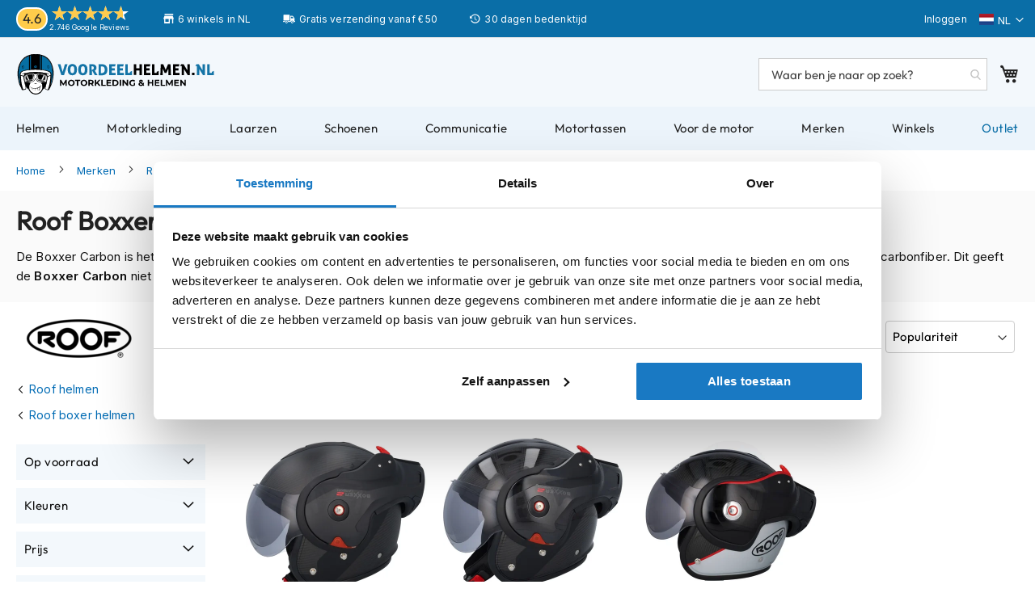

--- FILE ---
content_type: text/css
request_url: https://www.voordeelhelmen.nl/media/css/styles-20260127-mini.css
body_size: 22364
content:
h2,h3,h4{margin-bottom:1rem}#accordeon_desc+.toggle-read:hover,#openSizeChartPopup:hover,.pb-2:before,.product.info.detailed a.amrelated-link:hover,.reservering>p:hover,a.arrow:hover,p a{text-decoration:underline}#f b,#j b,#n b,.ja,.mss,.nee{min-width:100px}html{scroll-behavior:smooth}body{font-family:'Inter Var';color:#111;line-height:1.6;font-size:1.5rem;letter-spacing:.01em}#helpdesk-contacts-form>fieldset>div.field.attachment>label,#myparcel-delivery-options ul,#product-options-wrapper .swatch-input.super-attribute-select,#stocktable+dl dd,#stocktable+ul li p,#text #storestock h3 span,.am-custom-tab #sizeChartPopup h2:after,.amblog-index-index.page-layout-2columns-right .sidebar-additional,.amblog-post-container .amblog-features.-post,.amblog-post-container .amblog-tags,.amblog-search,.amblog-wrapper,.amcart-minipage-wrap#confirmBox .am-photo-container,.amcart-minipage-wrap#confirmBox .am-related-box,.amcart-minipage-wrap#confirmBox .amcart-confirm-buttons .button.am-btn-left,.amcart-minipage-wrap#confirmBox .amcart-product-notice,.amcart-minipage-wrap#confirmBox .ampage-bottom-info .am-description,.amcart-minipage-wrap#confirmBox .product-options-bottom>div[data-content-type=html],.amlocator-arrow,.amlocator-column ul.categories li:before,.amlocator-main-container .amlocator-search-container,.amlocator-main-container .amlocator-store-desc .amlocator-title .amlocator-map-pin,.amlocator-route-creator,.amlocator-search-radius,.ammenu-menu-greetings,.ammenu-menu-wrapper:not(.-icons-mobile):not(.-icons-desktopAndMobile) .ammenu-link.-main:before,.amrelated-bundle-popup .amrelated-description,.amrelated-bundle-popup .amrelated-notice,.amrelated-bundle-popup .amrelated-price.product-info-price,.amrelated-bundle-popup .amrelated-product-container:after,.amrelated-bundle-popup .amrelated-product-info .amrelated-image-container,.amrelated-bundle-popup .product-add-form .product-options-bottom,.amrelated-content-wrapper .amrelated-summary-content .amrelated-tocart-wrapper .action.primary span,.amrelated-details .price-box .tax,.amrelated-grid-wrapper .product-item-brand,.amrelated-grid-wrapper .product-item-brand-model,.amrelated-pack-item .price-final_price [data-price-type=finalPrice] .price,.amrelated-pack-item.-wide.-discount-applied.-main,.amrelated-pack-item.-wide.-discount-applied.-selected[data-product-id="59546"],.amrelated-pack-list.-wide .amrelated-pack-items.-selected .amrelated-background,.amrelated-pack-list.-wide .amrelated-plus,.amrelated-pack-wrapper .amrelated-content-wrapper .amrelated-equal,.amrelated-pack-wrapper .amrelated-content-wrapper .amrelated-photo-container .amrelated-discount,.amrelated-photo-container .amrelated-checkbox:checked+.amrelated-label,.amsearch-brands-tab .message.notice,.amsearch-category-tab .message.notice,.amsearch-products-section .product-item [data-role=priceBox] .minimal-price-link span.price-wrapper,.amsearch-result-tabs .title:before,.amstockstatus-cart p,.brands-letter .brand-item .label:before,.cart.table-wrapper .col.price,.cart.table-wrapper .item-options dt,.catl>ul>li img,.copyright span:last-of-type:after,.filter .block-subtitle,.footer.content .links .footer .col ul.social_icons li a:before,.form .search-autocomplete .amasty-label-text,.form .search-autocomplete amsearch-wrapper-inner,.hdmx__ticket-summary,.hdmx__ticket-view .legend,.home-top .products-grid .product-item-inner,.minicart-items .product .toggle,.opc-block-shipping-information,.opc-block-summary .amstockstatus-status-container.-checkout p,.opc-block-summary .item-options dt.label,.opc-block-summary .items-in-cart>.title,.opc-block-summary .product-item .subtotal,.page-products .product-item-info a.minimal-price-link,.payments hr,.price-final_price .old-price .price:after,.product-info-main .product.attribute.sku,.product-item-actions .actions-primary+.actions-secondary,.product-item-actions .actions-secondary,.product-reviews-summary .reviews-actions .action.add,.products-grid .reviews-actions,.simplybook-widget-button,.swipe-me.amblog-swipe.-right,.totals.shipping span.label,.usp_top,[data-label="731943"],div.amlocator-block.-map,div.amrelated-pack-wrapper .product-reviews-summary,div.amrelated-pack-wrapper span.old-price,div.block.related .block-actions,div.block.related .block-title.title strong,div.block.related .product-item-details,div.block.related .product-item-info.related-available .field.choice label span,div.block.related .product-item-info.related-available>a,div.block.related .product.actions.product-item-actions,div.myparcel-delivery-options__errors h4,div.product-info-main div.field.qty,div.product-info-stock-sku,div.product.attribute.overview,div.product.data.items div.block-title,div.product.info.detailed>p:first-child,label#Pasvorm_rating_label,label[for=attachment],p.max-attachment-size,p.review-date,span.label.rating-label,span.views.amblog-views,tr.totals-tax-summary{display:none}.col-set .col{float:left;margin:0 3px 0 0;min-height:1px;max-width:100%}.col-1-12{width:calc(97% /12 * 1)}.col-2-12{width:calc(97% /12 * 2)}.col-3-12{width:calc(97% /12 * 3)}.col-4-12{width:calc(97% /12 * 4)}.col-5-12{width:calc(97% /12 * 5)}.col-6-12{width:calc(97% /12 * 6)}.col-7-12{width:calc(97% /12 * 7)}.col-8-12{width:calc(97% /12 * 8)}.col-9-12{width:calc(97% /12 * 9)}.col-10-12{width:calc(97% /12 * 10)}.col-11-12{width:calc(97% /12 * 11)}.col-12-12{width:calc(97% /12 * 12)}h1,h2,h3,h4,h5,h6,strong.heading{font-family:Outfit,sans-serif;color:#222}h1{margin-bottom:2rem;font-size:3.2rem;font-weight:700}.swatch-attribute-label,b,h2,h3,h4,strong,table th{font-weight:600}h2{font-size:2.2rem!important}h3{font-size:1.9rem!important;letter-spacing:.02em}h2,h3{scroll-margin-top:50px}h4{font-size:1.7rem;letter-spacing:.03em}.ammenu-menu-wrapper .ammenu-link.-all-link,.product.info.detailed a.amrelated-link,a.arrow,div.product-item-inner a.product-item-link,div.winkels div a:hover,p a:hover,ul.catr>li>a:hover,ul.catrbr>li>a:hover{text-decoration:none}.categories li:hover a,ul.catrbrsm>li>a{text-decoration:none!important}.seo h1{margin-top:2.5rem}#text #storestock h3,.catalog-category-view .category-description h2:first-of-type,.hdmx__contact-form .fieldset :last-child{margin-top:0}strong.heading{color:#2b2b2b;font-size:1.6em;line-height:35px;display:block;font-weight:300}.action.primary,.review-form .action.submit.primary{background:#ffcc4b;border:0;color:#222;width:100%;transition:.5s;font-size:1.6rem!important;box-shadow:#c90 0 -4px 0 0 inset;-webkit-border-radius:5px;-moz-border-radius:5px;border-radius:5px;font-family:Outfit,sans-serif;font-weight:500;letter-spacing:.02em}.action.primary:hover,.review-form .action.submit.primary:hover{background:#fc0;border:0;color:#222;box-shadow:#6b4b4b 0 -4px 0 0 inset}.amblog-post-container a.amblog-read:before,.amsearch-brands-tab a.amsearch-link.item-name:before,a.ampost-link:before,a.amsearch-link.-view-all:before,a.amsearch-link.item-name:before,a.arrow:before{content:'\e608';font-family:luma-icons;font-size:11px;padding-right:5px;color:#222}#html-body>div.page-wrapper>.ammenu-menu-wrapper>div>nav>ul>li:last-of-type>a>p>span,#html-body>div.page-wrapper>.ammenu-menu-wrapper>div>nav>ul>li>a:hover>p>span,#resopm,.ammenu-nav-sections.-sidebar button[title="Go to Outlet"] .ammenu-text{color:#0a6ea7!important}a.arrow[href*="#"]:before{content:'\e622'}.ammenu-header-container .header.content{padding:15px 20px 0}div.header.content .header-logo,div.header.content .logo{height:60px;background-repeat:no-repeat,repeat;width:250px}.amcart-minipage-wrap#confirmBox .product-info-main .product-info-price,.amfinder-horizontal .am-item,.ammenu-menu-wrapper,.amstockstatus-status-container.stock.available>.amstockstatus-status-container.stock.available,.box-tocart .fieldset:last-child,.catalog-category-view .category-view p,.column.main .product-items,.footer.content .amfinder-horizontal .am-item,.opc-block-summary .block.items-in-cart,.opc-block-summary .items-in-cart .product dl.item-options,.product-info-main .product-options-bottom .box-tocart,.products.wrapper.grid.products-grid.amscroll-page{margin-bottom:0}.ammenu-menu-wrapper.sticky{position:fixed;top:0;width:100%;z-index:10}.amlocator-main-container .amlocator-store-desc .amlocator-block,.ammenu-nav-sections.-topmenu.-sticky .ammenu-main-container,.catlinks li a,.columns .product-info-main .swatch-attribute.maat,.hero,.review-form div.field-recaptcha{position:relative}.ammenu-nav-sections.-topmenu.-sticky,.amsearch-products-section .product-item-details,.column.main{min-height:unset}.ammenu-nav-sections.-topmenu .ammenu-items.-root>.ammenu-item{margin-right:auto;margin-left:auto}.ammenu-nav-sections.-topmenu .ammenu-items.-root>.ammenu-item:first-of-type{margin-left:0}.ammenu-nav-sections.-topmenu .ammenu-items.-root>.ammenu-item:last-of-type,.filter-content input[type=checkbox],.filter-content input[type=radio]{margin-right:0}.ammenu-nav-sections.-topmenu .ammenu-items.-root>.ammenu-item>.ammenu-link{padding:15px 0!important;font-size:1.5rem}.amasty-label-container:not(.-preview),.ammenu-nav-sections.-topmenu .ammenu-items.-root>.ammenu-item:hover>.ammenu-link{background:0 0!important}.ammenu-nav-sections.-topmenu .ammenu-submenu-wrapper{overflow:visible;padding:0;position:relative;left:-30px}.ammenu-nav-sections.-topmenu .ammenu-submenu-wrapper#category-node-849,.ammenu-nav-sections.-topmenu .ammenu-submenu-wrapper#category-node-880,.ammenu-nav-sections.-topmenu .ammenu-submenu-wrapper#category-node-900,.ammenu-nav-sections.-topmenu .ammenu-submenu-wrapper#custom-node-1{position:absolute;left:0}.ammenu-nav-sections.-sidebar,.ammenu-nav-sections.-topmenu .ammenu-submenu-wrapper#category-node-849 .level1.subnav,.ammenu-nav-sections.-topmenu .ammenu-submenu-wrapper#category-node-880 .level1.subnav,.ammenu-nav-sections.-topmenu .ammenu-submenu-wrapper#category-node-900 .level1.subnav,.ammenu-nav-sections.-topmenu .ammenu-submenu-wrapper#custom-node-1 .level1.subnav,.col-set .col-12-12,.page-footer .links .widget.block,.page-products.catalog-category-view .product-item-info a span.product-image-container,.product-add-form .product-options-wrapper .field .control,.product-item-actions .actions-primary,div.block.related .products-grid .product-item,ul.categories li img{width:100%}.ammenu-tabs-list{border-radius:0;margin:0;padding:14px;background:#f1f4f7!important}.ammenu-tabs-list .ammenu-button{padding:6px;font-family:Outfit,sans-serf;font-weight:500!important;text-align:left;background:0 0!important;border-radius:0}.ammenu-nav-sections.-sidebar .ammenu-text{color:#333!important;font-family:Outfit,sans-serif;font-size:15px;font-weight:400}.ammenu-nav-sections.-sidebar section.ammenu-active-level .ammenu-items{border-left:2px solid #dedede;margin-left:20px}.ammenu-nav-sections.-sidebar .ammenu-item{font-size:1.6rem}.ammenu-drill-navigation .ammenu-button{font-size:15px;padding:14px 0}.ammenu-drill-navigation .ammenu-button .ammenu-icon-block{margin:0 10px 0 0}.ammenu-menu-wrapper .ammenu-icon-block{height:15px;min-width:15px;width:15px}.ammenu-nav-sections.-mobile.-drill .ammenu-icon-block.-toggle svg{width:15px!important;height:15px!important}#ammenu-sidebar>section.ammenu-drill-section>section>section{border-bottom:none;margin:0 20px}#ammenu-sidebar,#checkout input[type=email],#checkout input[type=number],#checkout input[type=password],#checkout input[type=search],#checkout input[type=tel],#checkout input[type=text],#checkout input[type=url],#checkout nput[type=datetime],#checkout select{background-color:#fff!important}.ammenu-menu-title{float:right;background:#f1f4f7}.ammenu-tabs-list .ammenu-item{flex-grow:0.1}.ammenu-nav-sections.-mobile.-drill .ammenu-items.-drill .ammenu-link{min-height:45px;padding:15px 20px;margin:0;border-bottom:1px solid #dedede!important}.ammenu-nav-sections.-mobile.-drill .ammenu-items.-drill .ammenu-link[title="Go to Outlet"]{background:#e9f6ff}#html-body>div.page-wrapper>.ammenu-menu-wrapper>div>nav>ul>li>a>p>span{color:#222;font-family:Outfit;font-weight:500;letter-spacing:.03em;font-size:1.5rem}.ammenu-header-container .header.content .minicart-wrapper{margin:0 0 0 15px}.ammenu-header-container .header.content .minicart-wrapper .action.showcart:before{font-size:24px;line-height:1em;color:#222;width:100%}.ammenu-header-container .header.content .minicart-wrapper .action.showcart:hover:before{color:#0a6ea7}.minicart-wrapper .action.showcart .counter.qty{padding:2px;position:absolute;top:-4px;left:80%;background:#ffcc4b!important;color:#222;min-width:unset;height:auto;line-height:1;box-shadow:none!important;border-radius:50%;width:10px;font-size:10px;-webkit-transform:translateX(-50%);transform:translateX(-50%)}.minicart-wrapper .action.showcart .counter-number{text-shadow:none;font-weight:700}@media (max-width:767px){h2,h3{scroll-margin-top:135px}.ammenu-header-container.-sticky2 .header.content{background:#f2f7fc;position:fixed;top:0;z-index:10;width:100%}.ammenu-menu-wrapper.-sticky2{padding-top:108px;position:relative}.ammenu-header-container.page-header{margin-bottom:20px}.ammenu-header-container .header.content{padding:5px 0 0;margin-bottom:0}.header .logo{margin:0}.ammenu-header-container .header.content .header-logo{margin:0 auto;width:185px!important;background-position:0;height:55px}.ammenu-menu-toggle{padding:15px}.ammenu-header-container .header.content .minicart-wrapper{margin:0 10px 0 0;line-height:1em}.ammenu-header-container .header.content .minicart-wrapper .action.showcart{display:block;margin-right:5px}.ammenu-header-container .header.content .minicart-wrapper .action.showcart:before{margin-top:4px}.minicart-wrapper .action.showcart .counter.qty{top:0;left:65%}.ammenu-header-container .header.content .minicart-wrapper .action.showcart .text{display:block;position:relative;width:auto;height:auto;color:#222;font-size:10px;margin:0}.amsearch-wrapper-block{padding:5px 14px;width:100%;background:#f3f8fc;margin-top:5px;border-top:1px solid #dedede}.page-header .amsearch-wrapper-block:before{display:none}.amsearch-input-wrapper .amsearch-input{height:40px;margin-top:1px;border:1px solid #ddd}.amsearch-input-wrapper .amsearch-button.-loupe{right:15px;padding:20px 10px}.ammenu-button.-hamburger{margin:0 7px 0 3px!important;font-family:Outfit;font-weight:400;border:0;color:#222!important;display:block;height:55px;width:50px;line-height:1em}.ammenu-button.-hamburger:before{content:'\e609';font-family:luma-icons;border:0;font-size:27px;line-height:1em;margin-top:2px;display:inline-block}.ammenu-button.-hamburger:after{content:'Menu';width:100%;display:block;font-size:10px;line-height:1em}}.breadcrumbs .items{color:#333;font-size:1.3rem}@media only screen and (max-width:768px){.breadcrumbs{display:block}}.adyen-checkout__input,select{height:4rem!important;line-height:3.8rem!important}.block-search .action.search::before{line-height:40px}.hdmx__contact-form .action.close{background-color:#0a6ea7;color:#fff;border:1px solid #0a6ea7}.hdmx__contact-form .action.close:hover{background-color:#fff;color:#0a6ea7;border:1px solid #0a6ea7}.copyright a,.hdmx__contact-form .action.close:before,.header.panel>.header.links,.header.panel>.header.links>li>a,.header.panel>.header.links>li>a:hover,.header.panel>.header.links>li>a:visited,.page-header .panel.wrapper{color:#fff}.hdmx__contact-form .action.close:before:hover,.reservering>p,.swatch-option:hover{color:#0a6ea7}#amcustomtabs_tabs_4 button{box-shadow:none;background-color:#fff;color:#0a6ea7;border:1px solid #0a6ea7}#accordeon_desc th,#accordeon_keys table th,#amcustomtabs_tabs_4 button:hover,table#stocktable tr:first-child,table.explainer thead tr:first-child{background-color:#0a6ea7;color:#fff}div.adyen-checkout__input-wrapper{margin-right:10px}.checkout-payment-method .payment-method._active .payment-method-content{background:#f0f8ff;border-radius:5px;padding:20px}.adyen-checkout__input{border:1px solid #ddd!important;border-radius:4px!important;padding:0 .8rem!important;background-color:#f2f2f2!important}.adyen-checkout__helper-text,.adyen-checkout__label__text{color:#333;font-size:1.4rem;font-weight:400;line-height:1.42857143;padding-bottom:5px}.pb-2:before{content:'Klarna niet beschikbaar icm PostNL locatie';display:block;margin-bottom:15px}textarea{font-family:Outfit,'Helvetica Neue',Helvetica,Arial,sans-serif;font-weight:300}button{font-family:Outfit,sans-serif;font-weight:500;font-size:1.5rem;letter-spacing:.02em}input[type=datetime],input[type=email],input[type=number],input[type=password],input[type=search],input[type=tel],input[type=text],input[type=url]{border:1px solid #ccc!important;border-radius:4px!important;padding:0 .8rem;height:4rem!important;line-height:3.8rem!important;font-family:Outfit,'Helvetica Neue',Helvetica,Arial,sans-serif;font-weight:300;font-size:1.5rem}select{border:1px solid #ccc!important;border-radius:4px!important;padding:0 .8rem!important;font-family:Outfit,'Helvetica Neue',Helvetica,Arial,sans-serif;font-weight:300}#customer-email-error,.field-error{border-radius:3px}.opc-progress-bar-item{width:49%}.opc-progress-bar-item._active:before,.opc-progress-bar-item._active>span:before{background:#0a6ea7;border-color:#0a6ea7}.ammenu-drill-btn,.amshopby-slider-container .am-slider .ui-slider-handle,.opc-wrapper .shipping-address-item.selected-item:after,.swipe-me.amblog-swipe.-right{background:#0a6ea7}.opc-progress-bar-item._active>span::after,.opc-wrapper .shipping-address-item.selected-item{border-color:#0a6ea7}.opc-progress-bar-item>span,.page-layout-1column .block.widget.amrelated-grid-wrapper .products-grid span.price.vdh-price{font-family:Outfit,sans-serif}.opc-wrapper .form-login{border-bottom:0;padding-bottom:0}.myparcel-delivery-options h4,.opc-wrapper .step-title{border-bottom:1px solid #eaeaea}#customer-email-fieldset{margin-bottom:0;margin-top:15px}#companycheckoutdiv,#resopm{margin:25px 0;height:1rem!important}.titel{border-bottom:1px solid #ccc;margin-bottom:15px;padding-bottom:10px;color:#333;font-weight:300;font-size:2.6rem}.myparcel-delivery-options h4{padding-bottom:15px;font-weight:400;font-size:1.3em}#amcustomtabs_tabs_41 h2,#amcustomtabs_tabs_44 h2,#amcustomtabs_tabs_49 h2,#reviews h2,.amblog-element-block .amblog-post-container .amblog-content,.amblog-list,.amcart-minipage-wrap#confirmBox .product-options-bottom.product-item,.ammenu-link.-level1+.-child,.ammenu-menu-wrapper.-desktop .ammenu-submenu-container,.amrelated-bundle-popup .product-options-bottom.product-item,.amrelated-pack-item.-wide,.filter-current .items,.myparcel-delivery-options .myparcel-delivery-options__modal--full{padding:0}.myparcel-delivery-options table.myparcel-delivery-options__table td label{max-width:300px;margin-bottom:5px}.myparcel-delivery-options table.myparcel-delivery-options__table>tr>td>div,ul.prices-tier .item{margin-bottom:5px}.checkout-payment-method .payment-method-title label:hover{text-decoration:underline;cursor:pointer}#iDealContainer .adyen-checkout__dropdown__button{color:#333;text-decoration:none;padding:0 0 0 18px}.checkout-payment-method .payment-option-inner{margin:0 15px 20px 0}.filter-options-item,.page-layout-checkout header.page-header,.product-info-main .product-info-price{border-bottom:0}#resopm{background-color:#e9f6ff!important;margin-bottom:30px!important;width:100%;font-weight:700;border-radius:5px;box-sizing:border-box}#resopm p{margin:0!important}#customer-email-error,.field-error{background:#fed6d6!important;padding:5px 10px!important;color:#7b0202!important;border:1px solid #e02b27}#f a,.ja{color:green}#afh-opm{text-align:center;margin-top:5px}.opc-wrapper .form-login .fieldset .field .label,.opc-wrapper .form-shipping-address .fieldset .field .label{font-weight:500;margin:0 0 4px;font-family:Outfit,sans-serif;letter-spacing:.02em}#registration .action.primary{max-width:200px}#block-shipping,.am-tabs-view .product.data.items>.data.item.content#amfinder-product-attributes,.amlocator-main-container .amlocator-schedule-container.active .amlocator-week-container,.amrelated-pack-wrapper .amrelated-title:after,.mage-tabs-disabled div#sizechart,.page-layout-1column .block.widget.amrelated-grid-wrapper .products-grid .price-label,.page-products .toolbar .limiter,.payments br,.price-label,.toolbar .sorter-action,[data-product-id="59546"] .amrelated-discount.-product,[data-product-id="59546"] .price-box,div.block.related [class*=amlabel],div.product-info-main div.reviews-actions,div.product-item-inner,div.swatch-option-tooltip,ul.slick-dots{display:none!important}.payment-group .step-title{padding:0 0 10px;border-bottom:1px solid #eaeaea!important}.clearfix,.payment-method{clear:both}.checkout-payment-method .payment-method-title,.klarna-payments-method>.payment-method-title{padding:0!important}.checkout-payment-method .payment-method-title label{display:inline-block;padding:0!important;line-height:55px}.checkout-payment-method .payment-method-title label div,.checkout-payment-method .payment-method-title label img{vertical-align:middle;padding-right:0!important;width:60px;margin:0 10px 0 5px}#maincontent div.winkelmenu div.winkels div,.block-layered-nav dl>a,.block-layered-nav>a,.footer.content ul.payment-shipping li,.klarna-payments-method-cell,.product-options-bottom>div[data-content-type=html]{display:inline-block}label.klarna-payments-method-cell>span{padding-left:0!important}.checkout-payment-method .payment-option-title{padding:20px 0}.abs-sidebar-totals,.amsearch-products-section,.cart-totals,.checkout-payment-method .payment-method+.payment-method .payment-method-title,.opc-block-summary .table-totals,.post-item-info{border-top:0}.checkout-payment-method .actions-toolbar .primary{float:none!important}.amsearch-item-container.-opened,.checkout-payment-method .payment-option-content{padding:0 0 20px}.checkout-payment-method .actions-toolbar .primary.checkout{padding:14px 18px}.abs-sidebar-totals .grand strong,.cart-totals .grand strong,.opc-block-summary .table-totals .grand strong,.opc-wrapper .step-title,strong.summary.title{font-family:Outfit,sans-serif!important;font-weight:700}.opc-block-summary{border:1px solid #ddd;background:0 0;border-radius:7px}.opc-block-summary>.title{font-family:Outfit,sans-serif;font-size:19px;padding:0 0 10px;font-weight:700}.opc-block-summary .product-item{padding:15px 0!important}.opc-block-summary .product-item .product-item-inner{display:table!important;margin:0}.opc-block-summary .product-image-container{width:50px!important;height:50px!important}.amlocator-location-container .amlocator-schedule-container .amlocator-week,.minicart-items,.opc-block-summary .product.options .content,.toolbar-amount{display:block!important}.amlocator-column.-left ul,.minicart-items .product-item{padding:15px 0}.minicart-items .product-item-details{padding-left:65px}.minicart-items .product-item-details .details-qty,.minicart-items .product-item-name{margin:0 0 5px;font-weight:600}.opc-block-summary .amstockstatus-status-container.-checkout{padding-left:65px;font-size:12px}.opc-block-summary .items-in-cart .product .item-options dd{margin:0;font-size:14px}.opc-block-summary tr.totals.shipping.incl .amount,.opc-block-summary tr.totals.shipping.incl .mark{padding-bottom:15px;font-size:12px}.opc-block-summary .table-totals .totals-tax-details{display:table-row!important;border-bottom:0!important;color:#999;font-size:12px}.opc-block-summary .table-totals .totals-tax-details th.mark,.opc-block-summary .table-totals tbody .totals-tax-details .amount{border-top:1px solid #ededed!important;padding-top:15px!important}.opc-block-summary .table-totals .grand .amount,.opc-block-summary .table-totals .grand .mark{font-size:1.5rem;border-top:0;padding-top:0!important}.opc-block-summary .table-totals .grand strong{font-size:1.5rem;padding-top:0}@media only screen and (max-width:359px){.checkout-payment-method .payment-method-title label{font-size:.9em}.checkout-payment-method .payment-method-title label div,.checkout-payment-method .payment-method-title label img{width:50px}}.amstockstatus-cart{background:0 0;padding:0}.abs-incl-excl-tax .price-excluding-tax,.abs-incl-excl-tax .price-including-tax,.ammenu-menu-wrapper .level1.subnav a:hover,.cart.table-wrapper .col.msrp .price-excluding-tax,.cart.table-wrapper .col.msrp .price-including-tax,.cart.table-wrapper .col.price .price-excluding-tax,.cart.table-wrapper .col.price .price-including-tax,.cart.table-wrapper .col.subtotal .price-excluding-tax,.cart.table-wrapper .col.subtotal .price-including-tax,.order-details-items .col.price .price-excluding-tax,.order-details-items .col.price .price-including-tax,.order-details-items .col.subtotal .price-excluding-tax,.order-details-items .col.subtotal .price-including-tax,.paypal-review .table-paypal-review-items .col.price .price-excluding-tax,.paypal-review .table-paypal-review-items .col.price .price-including-tax,.paypal-review .table-paypal-review-items .col.subtotal .price-excluding-tax,.paypal-review .table-paypal-review-items .col.subtotal .price-including-tax{color:#222}.checkout-cart-index.page-layout-1column .block.widget.amrelated-grid-wrapper .products-grid .product-item-name{height:90px;max-height:90px}.amlocator-column.-right p:first-of-type,.amlocator-location-main,div#product-options-wrapper{margin-bottom:25px}.amlocator-description-grey .amlocator-location-container .amlocator-column.-right,.bottom .amlocator-column.-right{display:block;padding:0}.amlocator-description-grey .amlocator-location-container .amlocator-column.-left,.bottom.amlocator-column.-left{padding:20px 20px 0;background:#fbfbfb}.imageholder{margin-top:25px}.amlocator-location-container.full,.level0.open>.subnav,.level0:hover>.subnav,.page-products .product-item-info a,.page-with-filter .amsearch-result-tabs .toolbar-amount,.product.name a span.product-item-brand-model,.show-submenu.open>.subnav,.subnav>li>a:hover .level1.subnav,ul.categories li a,ul.catrbrsm>li>a>span{display:block}.amlocator-column>ul{box-sizing:border-box;list-style:none;padding:15px;display:block;width:100%;border-top:1px solid #ddd;border-bottom:1px solid #ddd;margin-top:20px;background:#fbfbfb;box-sizing:border-box}.amlocator-column ul li:before{content:'\2713';color:#00b000;font-size:18px;margin-right:8px;font-weight:700}.amlocator-description-grey{padding:0;background:#fff}div.fieldset div.mage-error[generated]{color:#fff;font-size:2rem;background:#e02b27;padding:10px;text-align:center;border-radius:5px;font-weight:700}#amasty-gallery-container{height:auto!important;margin-bottom:20px!important}#amasty-gallery-images,.amlocator-main-container .amlocator-map-container .amlocator-block.-map,.hdmx__contact-form .fieldset .group-3,.popup-content .videoWrapper{margin-bottom:20px}.catalog-product-view .amrelated-grid-wrapper.block-products-list:before{font-family:Outfit,sans-serif;font-size:1.6em;font-weight:700}div#amrelated-block-5{position:relative;background:#f2f7fc;box-shadow:0 0 0 100vmax #f2f7fc;clip-path:inset(0 -100vmax);margin:30px 0;padding:30px 0}.footer .contain,div#amrelated-block-5>div{max-width:1280px;margin:0 auto}html[lang=nl] .catalog-product-view .amrelated-grid-wrapper.block-products-list#amrelated-block-5 .block-title strong:before{content:'Andere uitvoeringen'}html[lang=en] .catalog-product-view .amrelated-grid-wrapper.block-products-list#amrelated-block-5 .block-title strong:before{content:'Other versions'}.page-layout-1column .block.widget.amrelated-grid-wrapper ol.product-items.widget-product-grid,ol.product-items.widget-product-grid{display:inline-block;width:100%;overflow:auto;white-space:nowrap;-ms-overflow-style:none}.page-layout-1column .block.widget.amrelated-grid-wrapper .products-grid .product-item{margin-left:0;padding:0 10px;display:inline-block;width:130px;box-sizing:content-box}.amlocator-location-container .amlocator-schedule-table .amlocator-cell.-day,.amsearch-search-page.page-layout-2columns-left .column.main,.filter-options-content .items.am-filter-items-rating a,.page-layout-1column .block.widget.amrelated-grid-wrapper#amrelated-block-8 .products-grid .product-item:first-child,div.home-list ul{padding-left:0}.page-layout-1column .block.widget.amrelated-grid-wrapper#amrelated-block-5 .products-grid .product-item{background:#fff;margin-right:15px}.page-layout-1column .block.widget.amrelated-grid-wrapper .products-grid .product-item-name{max-height:60px;min-height:40px;overflow:hidden;white-space:normal;margin-top:0;font-size:1.5rem}.page-layout-1column .block.widget.amrelated-grid-wrapper .products-grid .actions-primary button{font-size:1.4rem!important}.page-layout-1column .block.widget.amrelated-grid-wrapper ol.product-items.widget-product-grid::-webkit-scrollbar{height:12px}.page-layout-1column .block.widget.amrelated-grid-wrapper ol.product-items.widget-product-grid::-webkit-scrollbar-track{background-color:#d2ebfc;border-radius:12px;cursor:pointer}.page-layout-1column .block.widget.amrelated-grid-wrapper ol.product-items.widget-product-grid::-webkit-scrollbar-thumb{background-color:#0a6ea7;border-radius:12px;cursor:pointer}.catalog-product-view .product-info-price .discount-percentage,.page-product-configurable .product-info-price .discount-percentage{font-size:1.6rem!important}div.product.info.detailed p{line-height:1.6}div.block.block-layered-nav ol,div.block.block-layered-nav ul{padding:0;list-style:none;margin-top:10px;font-size:1.4rem}#openSizeChartPopup:before,.block.block-layered-nav li:before,.footer.content .links .footer .col ul li a:before,.reservering>a:before,.reservering>p:before{content:'\e608';font-family:luma-icons;font-size:11px;padding-right:5px}.block.block-layered-nav dd.back li:before,.block.block-layered-nav ul.back li:before{content:'\e617'}.block-layered-nav .block-content #narrow-by-list2 dt{color:#0b6fa7;border-bottom:1px solid #96b5c7;padding:5px 0}.block-layered-nav .block-content #narrow-by-list2 dd ol li a{font-size:13px;color:#6b6b6b}html[lang=nl] #confirmBox .am-related-box:before,html[lang=nl] #minicart-content-wrapper div.actions div.primary div:after,html[lang=nl] .cart-container .checkout-methods-items li:after{content:"Ook voor een vrijblijvende winkelreservering";position:relative;line-height:1.5em;display:block;margin-bottom:1px;white-space:pre-wrap;font-size:.8em;margin-top:5px;text-align:center}div.product.data.items div.block-title strong{font-size:1.6em important;margin-top:2.5rem;margin-bottom:2rem;font-family:Outfit,sans-serif;color:#4a4a4a;line-height:35px}div.mage-error{color:#fff;background-color:red}div.amrelated-title{background:0 0!important;padding:5px 0}a.checkout,div.product.actions.product-item-actions>div.actions-primary>div>a>span:hover{background-color:#ffcc4b}div.amrelated-title strong{line-height:1.1;font-size:1.6em;margin-top:2.5rem;margin-bottom:2rem;font-weight:300}#product-options-wrapper:after,.amblog-shot .col.col-6-12,.amrelated-pack-wrapper{margin-bottom:15px}.amrelated-pack-item.-wide .amrelated-photo-container{display:block;border:0;width:auto;height:auto;min-width:60px;margin-left:0}#product-options-wrapper .fieldset,#product-options-wrapper .swatch-opt,.abs-box-tocart,.accordeon h3,.accordeon h4,.amlocator-schedule-container .amlocator-week,.amrelated-pack-item.-wide .amrelated-details,.box-tocart,.bundle-options-container .block-bundle-summary .box-tocart,.filter-options-item .filter-options-content .am-category-wrapper,.filter-options-item .filter-options-content .amshopby-fromto-wrap,.filter-options-item .filter-options-content .amshopby-slider-wrapper,.filter-options-item .filter-options-content .items:not(.items-children):not(.am-category-view),.home-top .products-grid .product-item .price-box,.page-header .widget.block,.toolbar,div.block.related .products,ul.catrbrsm>li>a>p{margin:0}.amrelated-content-wrapper .amrelated-summary-content{position:absolute;margin:0;width:100%;height:100%;padding:0}.amrelated-content-wrapper .amrelated-summary-content .amrelated-price-wrapper{border:0;height:auto;padding:0;margin:0}.amrelated-summary-content .main.price{font-size:1em;position:absolute;right:10px;font-family:Outfit,sans-serif;bottom:8px}.amrelated-content-wrapper .amrelated-summary-content .amrelated-tocart-wrapper .action.primary{background:0 0;box-shadow:none;height:100%;padding:0}.amrelated-content-wrapper .amrelated-pack-list{width:100%;max-width:none}.amrelated-pack-list.-wide .amrelated-pack-items{width:100%;max-width:none;display:block;flex-wrap:nowrap;position:relative}.amrelated-content-wrapper .amrelated-summary-content .amrelated-tocart-wrapper{position:absolute;z-index:5;width:100%;height:100%;border:1px solid #a19999;border-radius:5px;margin:0}.amrelated-pack-wrapper .amrelated-content-wrapper{width:100%;position:relative;height:50px;background:0 0;margin-top:0;line-height:1.2em}.amrelated-content-wrapper .amrelated-summary-content .amrelated-discount{font-size:1em;transform:none;right:10px;background:0 0;color:#0a6ea7;font-family:Outfit,sans-serif;padding:0;bottom:auto;position:absolute;top:8px}.amrelated-content-wrapper .amrelated-summary-content .amrelated-tocart-wrapper:hover,.fotorama__thumb-border,div.block.related .product-item-info.related-available:hover{border:1px solid #0a6ea7}.amrelated-pack-item .amrelated-name{position:absolute;display:flex;justify-content:center;align-items:center;height:50px;width:auto;left:15px;margin-right:145px!important;margin-left:40px;text-align:left}#f b,#j a:before,#j b,#j p span:before,#n b,.ja,.mss,.nee{display:inline-block}.amrelated-pack-item.-wide.-discount-applied.-selected{width:100%;padding:0;position:relative;top:0;height:100%}.amrelated-pack-item.-wide .amrelated-info{display:flex;width:100%}.amrelated-pack-wrapper .amrelated-title strong{font-family:Outfit,sans-serif;font-size:1.5rem!important;font-weight:500}.amrelated-popup-container .amrelated-bundle-popup{padding:0;max-width:600px;min-width:320px}.amrelated-bundle-popup .amrelated-products-wrapper{padding:15px 25px 0;height:auto}.amrelated-bundle-popup div#product-options-wrapper{min-height:unset;margin-bottom:35px}.amrelated-popup-container .amrelated-bundle-popup .amrelated-product-info{margin-top:0;min-height:unset}.amrelated-bundle-popup .amrelated-product-info .amrelated-info.-bottom{width:100%;margin:0;padding:0}.amrelated-bundle-popup .amrelated-product-info .amrelated-info.-top,.footer.content ul{width:100%;padding:0}.amrelated-bundle-popup .amrelated-info.-top>.amrelated-title{line-height:1.2em;font-size:16px;padding-right:10px}.amrelated-bundle-popup .amrelated-info.-top .amrelated-title a{font-family:Outfit,sans-serif;color:#222;text-decoration:none;font-weight:600}.ambrands-letters-filter .ambrands-letter,.amrelated-bundle-popup .swatch-option{margin:0 6px 6px 0}.amrelated-bundle-popup .amrelated-popup-tocart-wrapper{max-width:256px;padding:0 25px 25px;position:relative}.videoWrapper{position:relative;padding-bottom:56.25%;height:0}.videoWrapper iframe{position:absolute;top:0;left:0;width:100%;height:100%}.hdmx__contact-button>span,.product.data.items>.item.content{border:none}.amrelated-photo-container .amrelated-photo{height:45px;position:absolute;left:10px;top:3px}.amrelated-discount{background:#3978bd}#confirmBox{border-radius:0}#confirmBox>.cross{background:0 0;color:#222;top:5px;right:10px;padding:8px}#confirmBox #messageBox{margin:20px 25px;text-align:left}#confirmBox .added-item{font-family:Outfit,sans-serif;margin:0 10px 0 0;font-weight:700}.amcart-qty-wrap>.amcart-control{background:#fff;border:2px solid #fff}.amcart-qty-wrap>.amcart-control:hover{background:#fff}.amcart-qty-wrap>.amcart-control:before,div.winkels div span:last-child,span.normal-price>span{color:#333}.amcart-qty-wrap>.amcart-input{height:34px;border:1px solid #076ea7}.amcart-confirm-buttons{margin:0 25px}.amcart-confirm-buttons .button{width:100%;margin-top:10px;font-weight:500;font-size:1.6rem}.amcart-confirm-buttons .button:last-child{border:0!important;box-shadow:#c90 0 -4px 0 0 inset;-webkit-border-radius:5px;-moz-border-radius:5px;border-radius:5px;background:#ffcc4b;color:#222;transition:.1s;font-size:1em;font-weight:500}.amcart-confirm-buttons .button:last-child:hover{background:#fc0;color:#222;box-shadow:#6b4b4b 0 -4px 0 0 inset;opacity:1}.amcart-confirm-buttons .am-btn-left{background-color:#fff;border:1px solid #bbb!important;box-shadow:#bbb 0 -3px 0 0 inset;-webkit-border-radius:5px;-moz-border-radius:5px;border-radius:5px;color:#333;transition:.1s}.amcart-confirm-buttons .am-btn-left:hover{border:1px solid #777!important;box-shadow:#777 0 -3px 0 0 inset;background:#fff;opacity:1}#confirmBox .am-related-box,#confirmBox .amcart-message-box{min-width:unset;margin-top:10px}a.checkout{color:#6b4b4b;padding:16px 0!important;margin-top:19px;width:100%;text-decoration:none;box-shadow:#c90 0 -4px 0 0 inset;-webkit-border-radius:5px;-moz-border-radius:5px;border-radius:5px}a.checkout:hover{background-color:#fcd97d}div.amcart-minipage-wrap#confirmBox{padding:25px;height:auto;max-width:600px;min-width:320px}.page-layout-1column .amcart-minipage-wrap#confirmBox .product-info-main{min-height:unset;margin:0}.amcart-minipage-wrap#confirmBox .amcart-message-box#messageBox{padding:0;margin:0;width:auto}.amcart-minipage-wrap#confirmBox .amcart-product-notice,.amlocator-main-container .amlocator-store-container.-active .amlocator-today,.amsearch-result-tabs .data.title.active,.filter-options-content a:hover,.page-products .product-item-actions .action.primary,body[class*=amblog-index-],body[class*=amblog-index-] aside[class*=amblog-aside-]{background:0 0}.amcart-minipage-wrap#confirmBox .ampage-bottom-info,.amcart-minipage-wrap#confirmBox .ampage-top-info{width:100%;padding:0;margin:0}.amcart-minipage-wrap#confirmBox .ampage-top-info .am-title{font-family:Outfit,sans-serif;color:#222;text-decoration:none;font-weight:600;line-height:1.2em}.amcart-minipage-wrap#confirmBox .product-info-main .product-info-price .price-box .price-container{font-size:13px!important}.amcart-minipage-wrap#confirmBox .product-info-price .price-box .price-container .price{font-size:1em;line-height:1em}.amcart-minipage-wrap#confirmBox div#confirmButtons{margin:0;width:100%}.amcart-minipage-wrap#confirmBox .amcart-confirm-buttons .button{font-size:1em;height:50px;max-width:unset}.amcart-minipage-wrap#confirmBox .product-info-main .product-add-form form[data-product-sku="15REV0334"]:before,.amcart-minipage-wrap#confirmBox .product-info-main .product-add-form form[data-product-sku="21REV0122"]:before{display:block;background-image:url(/media/wysiwyg/sizecharts/sizeguide-seesoft.png);content:'';width:320px;height:158px;background-size:100%;background-repeat:no-repeat;margin-bottom:20px;max-width:320px}#overlay{position:fixed;display:none;width:100%;height:100%;top:0;left:0;right:0;bottom:0;background-color:rgba(0,0,0,.5);z-index:999999;cursor:pointer}#text{position:absolute;top:50%;left:50%;color:#000;transform:translate(-50%,-50%);-ms-transform:translate(-50%,-50%);background-color:#fff;padding:25px;cursor:auto}div#text:before{position:absolute;top:25px;right:25px;padding:0;content:"\00d7";font-size:30px;line-height:16px;cursor:pointer}div.product-info-stock-sku>div.stock p{margin:0 5px 0 0}.ja{font-weight:700}.mss,.nee{color:gray}#j a,#j p span{font-weight:500;color:green;text-decoration:none;line-height:23px}#j a:before,#j p span:before{background:green;color:#fff;padding:5px;margin-right:4px;border-radius:50%;content:"\2713\0020";font-size:.7em;font-family:FontAwesome;line-height:1;width:8px}#n a,#n b{font-weight:500;color:orange;text-decoration:none;line-height:23px}#f i,#j i,#n i,#n i a,.am_shopby_link_selected,div#amcustomtabs_tabs_14 strong{font-weight:400}#f i,#j i,#n i{font-style:normal;display:block;font-size:1.3rem;line-height:1.4;margin-top:3px}#f i[style="color:red;"]{position:relative;background:#fdf0d5;color:#6f4400!important;padding:10px;display:block;margin-bottom:5px}#n i a{text-decoration:underline;color:#006bb4}.product-info-main .product-info-stock-sku{padding-left:0;text-align:left;height:auto;display:inline-block;width:100%}.reservering{line-height:2em}.col-set.winkel,ul.prices-tier.items{margin-top:15px}ul.prices-tier.items strong.benefit{font-family:Outfit,sans-serif;color:#0a6ea7}.widget .block-title{color:#4a4a4a;font-size:22px;line-height:22px;margin-bottom:0}.widget .block-title strong{font-size:22px;vertical-align:middle;text-align:center;color:#2b2b2b;font-family:Outfit,sans-serif;font-weight:700}.am-custom-tab h2{margin:0;padding:0 0 10px}.category-description .am-custom-tab h3,.content-wrapper .am-custom-tab h3{font-size:1.2em!important}.accordeon h3 button:after,.accordeon h4 button:after,.am-custom-tab h2 button:after,.catalog-category-view .am-custom-tab h3 button:after{content:'\e622';font-family:luma-icons;float:right}.am-filter-go,.amlabel-text,.block-layered-nav dt,.block.block-layered-nav strong,.product-item-name,.product.name a,.review-title,span.old-price+span.normal-price .price{font-family:Outfit,sans-serif}.accordeon h3 button[aria-expanded=true]:after,.accordeon h4 button[aria-expanded=true]:after,.am-custom-tab h2 button[aria-expanded=true]:after,.amscroll-load-button.-before:before,.catalog-category-view .am-custom-tab h3 button[aria-expanded=true]:after{content:'\e621'}.accordeon{border:1px solid #ddd;border-radius:5px;margin-bottom:15px}h2 button,h3 button,h4 button{background:0 0!important;border:0!important;font-weight:inherit;width:100%;text-align:left}h2 button{font-size:1.8rem;padding:15px 0}h3 button,h4 button{font-size:1.6rem;padding:15px}.accordeon_faq,.accordeon_info,.accordeon_product{overflow:hidden;transition:max-height .3s}.accordeon_faq,.accordeon_info{padding:0 15px 10px}.accordeon_faq[hidden],.accordeon_info[hidden],.accordeon_product[hidden]{display:block;max-height:0;padding-top:0;padding-bottom:0;opacity:0}.accordeon_faq:not([hidden]),.accordeon_info:not([hidden]),.accordeon_product:not([hidden]){max-height:1500px;opacity:1}.product.data.items{margin:0;padding:0}.am-tabs-view .product.data.items>.data.item.content{margin:0 0 25px;padding-top:0;display:block!important}#accordeon_desc{line-height:1.5;overflow:hidden;transition:max-height .3s;position:relative}#accordeon_desc.collapsed{max-height:13em}#accordeon_desc.collapsed::after{content:"";position:absolute;inset:auto 0 0 0;height:3em;background:linear-gradient(to bottom,rgba(255,255,255,0),#fff)}#accordeon_desc+.toggle-read{margin-top:8px;background:0 0;border:0;color:#0a6ea7;cursor:pointer;padding:0}#accordeon_desc td,#accordeon_desc th,#accordeon_keys table td,#accordeon_keys table th{max-width:150px;padding:8px;white-space:normal;word-wrap:break-word}#accordeon_desc table tr:nth-child(2n+2),#accordeon_keys table tr:nth-child(2n+2){background-color:#f2f7fce8}#amcustomtabs_tabs_41,#amcustomtabs_tabs_44,#amcustomtabs_tabs_49,#reviews{border:1px solid #ddd;border-radius:5px;padding:0 17px;margin:0 0 15px}@media only screen and (max-width:639px){.amrelated-popup-container .amrelated-bundle-popup{width:100%;height:100%;border-radius:0}.amrelated-bundle-popup .amrelated-popup-tocart-wrapper{max-width:100%;padding:0 25px 25px;position:unset}.table-wrapper .table:not(.totals):not(.cart):not(.table-comparison).additional-attributes tbody th{display:block}.table-wrapper .table:not(.totals):not(.cart):not(.table-comparison)>tbody>tr td[data-th]:before{display:none}.table-wrapper .table:not(.totals):not(.cart):not(.table-comparison).additional-attributes tbody td:last-child{padding:5px 10px}}.review-title{margin:0 0 5px;font-size:1.6rem}.review-ratings{width:100%;float:none;margin-bottom:10px}.swatch-option,.swatch-option .disabled{min-width:120px;height:30px;line-height:28px;width:calc((100% - 50px)/ 3)}li.item.review-item{padding:25px 0;border-bottom:1px solid #ddd}li.item.review-item:first-of-type{padding-top:15px}.am-tabs-view .product.data.items>.item.content{padding:10px 0 0}.am-custom-tab ul,.info ul{padding-left:15px;list-style:square}.product-info-main .stock.available,.product-info-main .stock.unavailable{font-weight:inherit;text-transform:none;min-height:50px}.product-info-main .product-info-stock-sku>.stock.available>span,.product-info-main .stock.available span.amstockstatus{margin-bottom:3px;display:block}.product-info-main .product-info-stock-sku>.stock.available>span>span{display:block;font-weight:600;color:#111!important;line-height:23px}@media only screen and (min-width:1024px){.product.data.items .tabs-title-wrapper{display:none}div.product.info.detailed div.data.item.title{display:inline-flex}.product.data.items .tabs-title-wrapper.navs-fixed{background-color:#f1f4f7;z-index:999}.product.data.items .item.title:not(.disabled)>.switch.-active,.product.data.items .item.title:not(.disabled)>.switch:hover{background-color:#0a6ea7;color:#fff}.product.data.items .item.title:not(.disabled)>.switch{background-color:#f1f4f7}}#product-attribute-specs-table img.brand-image{max-height:50px}#product-options-wrapper .swatch-attribute-options,.filter-options .amshopby-search-box{margin:10px 0 0}.swatch-option{border:1px solid #a19999;border-radius:5px;color:#0a6ea7;margin:0 4px 5px}.swatch-option.am-stockstatus-disabled:after{background:linear-gradient(to left top,rgba(255,255,255,0) 42%,rgba(255,255,255,0) 43%,rgba(255,255,255,0) 50%,#999 50%,#999 53%,rgba(255,255,255,0) 54%,rgba(255,255,255,0) 57%,rgba(255,255,255,0) 58%,rgba(255,255,255,0) 100%)}.am-status-disabled{background-color:rgb(128,128,128,.2);opacity:.2}.am-stockstatus-disabled:before{color:#999}@media only screen and (max-width:1060px) and (min-width:768px){.swatch-option{width:calc((100% - 50px)/ 2)}}@media only screen and (max-width:440px){.swatch-option{width:calc((100% - 50px)/ 3);min-width:unset;font-size:.9em}}.swatch-option:not(.disabled):hover{border:1px solid #0a6ea7;outline:0;color:#0a6ea7}.swatch-option.selected{outline:0;color:#fff;background:#0a6ea7;border:1px solid #0a6ea7}.swatch-option.selected:hover{outline:0;color:#fff;border:1px solid #0a6ea7}.swatch-option.disabled:after{background:linear-gradient(to left top,rgba(255,255,255,0) 0,rgba(255,255,255,0) 42%,#fff0 43%,#fff0 46%,#076ea7 47%,#076ea7 53%,#fff0 54%,#fff0 80%,rgba(255,255,255,0) 58%,rgba(255,255,255,0) 100%)}.swatch-option::before{content:attr(aria-label)}.swatch-option .disabled{border:1px solid #0a6ea7;border-radius:5px;outline:0;color:#0a6ea7}.swatch-option .disabled .selected{outline:0;color:#fff;background:#0a6ea7}.swatch-option .disabled:hover{outline:0;color:#0a6ea7}#sizechart{position:absolute;top:0;right:0}.columns .product-info-main .swatch-attribute.maat .swatch-attribute-selected-option{border:1px solid #a19999;border-radius:5px;cursor:pointer;background:url(https://www.voordeelhelmen.nl/static/version1701260385/frontend/TIG/voordeelhelmen/nl_NL/images/select-bg.svg) 98% -4px no-repeat #fff;position:relative;padding:15px 35px 15px 20px;display:block;margin:10px 0;font-weight:500;height:21px;color:#222}[lang=nl] .columns .product-info-main .swatch-attribute.maat .swatch-attribute-selected-option:empty:before{content:'Maat kiezen';font-weight:400}[lang=en] .columns .product-info-main .swatch-attribute.maat .swatch-attribute-selected-option:empty:before{content:'Choose size';font-weight:400}.columns .product-info-main .swatch-attribute.maat .swatch-attribute-selected-option:hover{border:1px solid #006bb4}.columns .product-info-main #product-options-wrapper .swatch-attribute.maat .swatch-attribute-options{display:none;position:fixed;z-index:1000;left:0;top:0;width:100%;transition:right .3s ease-in-out;right:0;background:#fff;padding:50px 20px 20px;max-width:450px;margin:0 0 auto auto;box-shadow:0 0 10px rgba(0,0,0,.3);height:100%;box-sizing:border-box;overflow-y:auto}.columns .product-info-main #product-options-wrapper .swatch-attribute.maat .swatch-attribute-options::before{position:fixed;z-index:999;left:0;top:0;width:calc(100% - 450px);height:100%;background-color:rgba(0,0,0,.5);transition:right .3s ease-in-out}.columns .product-info-main #product-options-wrapper .swatch-attribute.maat .swatch-attribute-options:after{position:absolute;top:20px;line-height:normal;height:auto;visibility:visible;font-weight:500;left:27px}[lang=nl] .columns #product-options-wrapper .swatch-attribute.maat .swatch-attribute-options:after{content:'Kies hier je maat'}[lang=en] .columns #product-options-wrapper .swatch-attribute.maat .swatch-attribute-options:after{content:'Select your size'}.columns .product-info-main #product-options-wrapper .swatch-attribute.maat .swatch-attribute-options .swatch-option{width:100%;box-sizing:border-box;float:none;margin:0;padding:8px;height:auto;text-align:left;border:0;border-bottom:1px solid #ccc;border-radius:0}.columns .product-info-main #product-options-wrapper .swatch-attribute.maat .swatch-attribute-options .swatch-option:not(.disabled):hover{border:0;background:#f2f7fc;border-bottom:1px solid #ccc}.columns .product-info-main #product-options-wrapper .swatch-attribute.maat .swatch-attribute-options .swatch-option.selected:hover{border:0;border-bottom:1px solid #ccc;background:#0a6ea7!important}.columns .product-info-main #product-options-wrapper .swatch-attribute.maat .swatch-attribute-options .swatch-option.am-stockstatus-disabled{background:0 0!important;cursor:default}.columns .product-info-main #product-options-wrapper .swatch-attribute.maat .swatch-attribute-options .swatch-option.am-stockstatus-disabled:after{background:0 0;left:auto;color:#999;top:8px;right:8px}[lang=nl] .columns .product-info-main #product-options-wrapper .swatch-attribute.maat .swatch-attribute-options .swatch-option.am-stockstatus-disabled:after{content:'Niet beschikbaar'}[lang=en] .columns .product-info-main #product-options-wrapper .swatch-attribute.maat .swatch-attribute-options .swatch-option.am-stockstatus-disabled:after{content:'Not available'}.fotorama__active .fotorama__dot{background-color:#0a6ea7;border-color:#0a6ea7}.product-info-main .product-add-form{padding-top:0;margin:0}.product-add-form .product-options-wrapper .field .control select{border-radius:5px;padding:10px 15px;height:auto;cursor:pointer;font-family:Outfit,'Helvetica Neue',Helvetica,Arial,sans-serif;font-weight:300}.grid4 img,.grid5 img,.product-add-form .box-tocart{margin-top:20px}.amsearch-result-tabs.product.data.items.mage-tabs-disabled,.product-info-main .product-info-price .price-box{display:flex;flex-direction:column}.product-info-main .product-info-price .price-box .old-price,.products-grid .product-item .price-box .old-price,div[aria-controls=tabs-amsearch-brands-tab]{order:1}.product-info-main .product-info-price .price-box .price-container{font-size:1.6rem;font-weight:400}.product-info-main .product-info-price .old-price .price-wrapper .price{font-size:inherit;font-weight:400}.product-info-main .product-info-price .price-box .old-price .price-container>span{display:inline-block!important;margin-right:3px;width:auto!important;overflow:visible;position:relative}span.old-price+span.normal-price .price{color:#0a6ea7!important;font-weight:600}.product-info-main .product-info-price .old-price .price-wrapper .price:before,span.old-price>span>span>.price:before{background:#666;content:""!important;display:block;height:1px;left:0;position:absolute;top:50%;-webkit-transform:rotate(-11deg) translateY(-50%);transform:rotate(-11deg) translateY(-50%);width:100%}.product-item .old-price{margin:0 8px 0 0}.product-item .price-box .old-price .price{font-size:1.3rem;color:#666;font-weight:400}#con-horizontal,#pro-horizontal,.catalog-category-view li.product-item .product-item-info .product-item-details .price-box .old-price,.footer.content .block{float:left}.product-addto-links{display:flex}#accordeon_reviews button,.product-social-links .action.mailto.friend,.product-social-links .product-addto-links .action{color:#0a6ea7;margin:0 1px 5px;border:1px solid #bbb;border-radius:5px;padding:10px;text-transform:none;box-shadow:#bbb 0 -3px 0 0 inset;text-align:center;box-sizing:border-box;font-weight:500;font-family:Outfit,sans-serif;background:#fff}div#tabs-amsearch-brands-tab,div#tabs-amsearch-category-tab{display:block!important;padding:10px 0 20px}#pro li,#pro-horizontal li{background:url("/media/model/pro.png") left top no-repeat}#con li,#con-horizontal li{background:url("/media/model/con.png") left top no-repeat;padding:1px 23px 5px;list-style:none}#accordeon_reviews button:hover,.product-addto-links>.action:hover,.product-social-links .action.mailto.friend:hover,.product-social-links .action.tocompare:hover,.product-social-links .action.towishlist:hover{color:#0a6ea7;background-color:#fff;border:1px solid #0a6ea7;box-shadow:#0a6ea7 0 -3px 0 0 inset}#accordeon_reviews button{margin:25px 0}.block-bundle-summary .action.towishlist,.product-item .action.towishlist,.product-social-links .action.mailto.friend,.product-social-links .action.tocompare,.product-social-links .action.towishlist,.table-comparison .action.towishlist,.wishlist.split.button>.action.split,secondary>.action{letter-spacing:.02em}.product-social-links .product-addto-links .action{width:50%;margin:0 0 10px}.product-social-links .product-addto-links .action.towishlist{margin-right:4px}.product-social-links .product-addto-links .action.tocompare{margin-left:4px}.product-social-links .product-addto-links .action:before{height:16px}.box-tocart .action.tocart:not(:last-child){width:100%;margin-bottom:10px}button#product-addtocart-button:before{content:'\e611';font-family:luma-icons;margin-right:5px}.product-social-links:after{background:url(/media/wysiwyg/usp/usp_icon2.png) 0 -1px no-repeat;padding-left:28px;display:inline-block;white-space:pre-wrap;line-height:25px;font-size:.9em}html[lang=nl] .product-social-links:after{content:'Gratis verzending vanaf 50 euro in NL en BE'}html[lang=en] .product-social-links:after{content:'Worldwide shipping, 30 days return policy'}div.block.related .block-title.title:before{content:"Kies je extra's";font-weight:700}.am-tabs-view .product-items{justify-content:left}div.block.related .product-item-info.related-available{width:100%;display:inline-block;cursor:pointer;border:1px solid #a19999;border-radius:5px}div.block.related .product-item-info.related-available .product.details.product-item-details{display:block!important;margin-top:0;height:44px}div.block.related .related-available .product-item-name{margin:0 55px 0 45px;vertical-align:bottom;position:absolute;display:flex;justify-content:center;align-items:center;height:100%}div.block.related .related-available .price-box{float:none;width:auto;position:absolute;right:10px;top:12px;margin:0}div.block.related .product-item-info.related-available .field.choice{width:100%;height:100%;color:#0a6ea7;cursor:pointer;top:0}div.block.related .product-item-info.related-available .field.choice input{width:100%;height:44px;cursor:pointer;margin:0;top:0;left:0;padding:10px;display:flex;appearance:none;box-shadow:none!important}div.block.related .product-item-info.related-available .field.choice input:before{position:relative;top:0;left:0;display:inline-block;box-sizing:border-box;width:22px;height:22px;border-radius:2px;content:'';border:1px solid #a19999}div.block.related .product-item-info.related-available .field.choice input:checked:before{border-color:#0a6ea7;background:#0a6ea7;content:'\2713';color:#fff;text-align:center;font-weight:700}.column.main .product-item{margin-bottom:10px;position:relative;padding:0;line-height:1.6}.page-products.catalog-category-view .product-item-info{float:left;margin-bottom:10px;width:auto}.products-grid .product-item-info:hover{position:initial;box-shadow:none;margin:0 -10px;padding:0 10px 10px!important;border:0}.page-products.catalog-category-view .product-item-info a .product-image-wrapper{height:auto;box-sizing:border-box;padding:0!important}.page-products.catalog-category-view .product-item-info a .product-image-wrapper .product-image-photo{width:100%;height:auto;position:relative}@media (max-width:359px){.amrelated-pack-item.-wide .amrelated-photo-container{display:none}.amrelated-pack-item .amrelated-name{margin-left:0}.page-products.catalog-category-view .product-item-info a .product-image-wrapper{min-height:170px}}@media (min-width:360px){.page-products.catalog-category-view .product-item-info a .product-image-wrapper{min-height:196px}}@media (min-width:390px){.page-products.catalog-category-view .product-item-info a .product-image-wrapper{min-height:214px}}@media (min-width:481px){.page-products.catalog-category-view .product-item-info a .product-image-wrapper{min-height:267px}}@media (min-width:536px){.page-products.catalog-category-view .product-item-info a .product-image-wrapper{min-height:300px}}@media (min-width:640px){.page-products.catalog-category-view .product-item-info a .product-image-wrapper{min-height:244px}.products-grid .product-item-actions{margin:0 0 10px}}@media (min-width:769px){.opc-sidebar{margin:0 0 20px}.page-products.catalog-category-view .product-item-info a .product-image-wrapper{min-height:225px}}@media (min-width:1200px){.page-products.catalog-category-view .product-item-info a .product-image-wrapper{min-height:262px}}.amlabel-text{background:#0a6ea7;padding:4px 5px!important;border-radius:0;width:auto!important;letter-spacing:.02em;font-style:normal;line-height:normal;bottom:0;color:#fff;font-weight:500}[class*=amlabel-position-bottom]{left:auto!important;right:0}[class*=amlabel-position-bottom] .amlabel-text{background:#fff;color:#0a6ea7;padding:5px!important;right:0}.products-grid [class*=amlabel-position-top]{right:auto!important;bottom:0;top:auto!important;height:auto!important}.fotorama-item .amlabel-text{padding:6px 7px!important;font-size:16px;bottom:auto}.block.widget .product-item-details,.product.details.product-item-details{display:block;float:left;padding-top:5px;width:100%}.products-grid .product-item .price-box{margin:0 0 10px;width:100%;display:flex;flex-direction:column;font-size:1.3rem;line-height:1.4}.products-grid .product-item .price-box[data-product-id="178553"]{flex-direction:row}.product-item .price-to:before{content:'-';margin-left:5px}.products-grid .product-item .price-box .old-price .price-label{display:inline-block!important;font-size:1.3rem}.products-grid div.product-reviews-summary.short{width:100%;margin-bottom:0;position:absolute;bottom:10px;display:none}.block.widget .product-item-info div.product-reviews-summary.short{bottom:0}.product-item-name,.product.name a{font-weight:600;font-size:1.6rem;line-height:1.3;letter-spacing:.02em}.product.name a span.product-item-brand{font-weight:500;font-size:1.3rem;letter-spacing:.05em}.products-grid .product-item-inner{margin:10px 0 0 -1px;padding:30px 9px 0;z-index:-2}.rating-summary .rating-result{width:auto}.rating-summary .rating-result:before,.rating-summary .rating-result>span:before{font-size:12px;height:12px;line-height:12px;color:#0a6ea7}.product-item .price-box .price{position:relative;font-weight:600}.price-container .price{font-size:1.4rem;position:relative;font-family:Outfit}.discount-percentage{font-weight:600;font-size:1.4rem!important}@media (max-width:639px){.products-grid .product-item{display:inline-block;margin-left:5%;width:calc((100% - 5%)/ 2)}.products-grid .product-item:nth-child(odd){margin-left:0}}div.product.actions.product-item-actions>div.actions-primary>div>a>span{border:2px solid #ffcc4b;color:#6b4b4b;font-weight:750;padding:14px;display:block;text-align:center}div.product-item-info .amasty-label-text{font-weight:700;font-style:italic;background-color:#fff;border-radius:2px;width:auto!important;padding:3px!important;border:1px solid #0a6ea7;bottom:30px;left:2px}[class*=amlabel-position-bottom],[class*=amlabel-position-top]{z-index:8!important}[class*=amasty-label-container-5]{width:auto!important;border:0!important}.filter-options-content .am-filter-price{max-width:none}.am-filter-go{background:#fff;border:1px solid #777;color:#494949;box-shadow:none!important;font-size:1.5rem;font-weight:400}.am-filter-go:hover{background:#fff;color:#076ea7;border:1px solid #076ea7}.block-layered-nav dt{margin-bottom:0;font-weight:600}.block.block-layered-nav strong{margin-bottom:0;display:inline-block;width:100%;letter-spacing:.03em;font-weight:500}.pages a.page,.pages strong.page{width:40px;height:40px;line-height:40px}.amsearch-message-block b:before,a.amsearch-link.-view-all,p.cms-content-important{font-family:Outfit,'Helvetica Neue',Helvetica,Arial,sans-serif}.block-layered-nav img{max-height:60px;width:auto;margin-bottom:10px}.filter-options-title{padding:10px 40px 10px 10px;font-family:Outfit;font-weight:500;text-transform:none;background:#f3f8fc;font-size:1.5rem;letter-spacing:.03em}.amshopby-input-wrapper .amshopby-currency,.filter-options-title:after{top:10px}.filter-options-content{padding:0 10px}.filter-options-content a{padding:0;color:#111}.filter-content .item input:hover{cursor:pointer}.filter-options-content .item{font-size:1.3rem;line-height:1.4;margin:12px 0}.filter-options-content .items a{padding-left:8px;margin-left:0}.filter-actions{margin-bottom:20px;padding:0}.filter-options input[type=text]{border-radius:5px;height:40px;border:1px solid #ddd}.am-show-more.-active{display:inline-block;align-items:center;box-sizing:border-box;border:0;padding:0 20px 0 0;margin-top:0;color:#006bb4;width:auto;font-size:13px;letter-spacing:normal}select#sorter.sorter-options{background-color:#fff;box-shadow:none;cursor:pointer;font-size:1.5rem;letter-spacing:.02em}.amshopby-filter-tooltip img{width:16px;height:16px}.toolbar .pages{margin-bottom:25px!important}.amfinder-horizontal .amfinder-title,.amfinder-vertical .amfinder-title{display:block;padding:10px;font-size:1.5rem;font-weight:600}.amfinder-horizontal .dropdown-title,.amfinder-vertical .dropdown-title{font-weight:600;margin-bottom:10px}.amfinder-buttons button.button.action.primary{width:auto;height:32px;margin-left:10px}.amshopby-slider-container.-light .am-slider .ui-slider-handle{width:21px;height:21px;border:none;background-image:url(/media/favicon/stores/1/favicon.png)!important;background-size:cover!important}div.pages{margin:auto;width:100%}.pages strong.page{display:block;text-align:center;border-radius:50%;padding:0;border:1px solid #0a6ea7}.pages .action{border:1px solid #0a6ea7;background:#fff;box-shadow:none;padding:7px}.pages .action:hover,.pages a.page:hover{background:#0a6ea7;color:#fff}.pages a.page{border-radius:50%;padding:0;border:1px solid #0a6ea7}.amscroll-load-button{border-radius:5px;padding:9px 40px 10px;text-transform:none;box-shadow:#05507b 0 -3px 0 0 inset;border:1px solid #05507b;font-size:1.4rem;font-weight:400;letter-spacing:normal;background:#0a6ea7;color:#fff!important;transition:.5s}.amscroll-load-button.-after{margin:0 auto 3em}.amscroll-load-button:not(.focus-visible){border-color:#05507b!important}.amscroll-load-button:before{font-family:luma-icons;content:'\e622';margin-right:8px}.amscroll-load-button:hover{border:1px solid #222;box-shadow:#222 0 -3px 0 0 inset;background:#05507b;color:#fff!important}.amscroll-load-button:hover:not(.focus-visible){border-color:#222!important}.amscroll-load-button:hover>.amscroll-text{filter:none}.amscroll-load-button.-before{margin-top:-40px}.amscroll-backtotop-block{bottom:15px;right:15px;background:#fff!important;box-shadow:#ddd 0 -3px 0 0 inset!important;border:1px solid #ddd!important}.amscroll-backtotop-block:hover{background:#fff!important;border:1px solid #bbb!important;box-shadow:#bbb 0 -3px 0 0 inset!important}.amscroll-backtotop-block:hover:before{opacity:0!important}.amscroll-backtotop-block:after{font-family:luma-icons;content:'\e621';background:0 0!important;height:18px!important;color:#0a6ea7}@media (min-width:1025px){.form .search-autocomplete .amsearch-item{width:20%!important}.page-header .amsearch-wrapper-block{width:650px}.amsearch-form-block.-opened{width:auto!important}}.form .search-autocomplete{z-index:999}.level1.subnav,div.winkelmenu{z-index:10;box-shadow:0 8px 15px rgb(72 88 112 / 41%)}.form .search-autocomplete .amsearch-autocomplete-information{height:60px}.amsearch-result-section{border:0;z-index:999999}.amsearch-block-header .amsearch-title{font-family:Outfit,sans-serif;font-weight:600}.amsearch-products .amsearch-highlight{background-color:#076ea7}.amsearch-products-section .amsearch-item{padding:0 20px 20px}.amsearch-item-container .amsearch-item .amsearch-link,.amsearch-products-section .amsearch-link{color:#333!important;font-family:Outfit,sans-serif}.amsearch-item-container .amsearch-item .amsearch-link .amsearch-highlight,.amsearch-products-section .amsearch-link .amsearch-highlight{color:#006bb4!important}.form .search-autocomplete .amsearch-link{color:#fff;background-color:#076ea7;padding:9px}.amsearch-related-terms>.amsearch-item{border-radius:0;background:#076ea7;color:#fff;line-height:initial;transition:.1s;border:1px solid #076ea7}.amsearch-related-terms>.amsearch-item:hover{background:#fff;color:#076ea7}.amsearch-products-section .product-item [data-role=priceBox] span{flex-basis:auto;font-weight:400;font-size:1.3rem}.amsearch-products-section .product-item [data-role=priceBox] span.discount-percentage{position:absolute;left:20px;bottom:10px}.amsearch-products-section .special-price span.price.vdh-price{padding-right:5px}.amsearch-products-section.-grid .amsearch-image{padding-bottom:0}a.amsearch-link.-view-all{font-weight:300;color:#006bb4!important}.amsearch-message-block{padding:0;background:0 0}.page-footer,div.winkels div:hover{background:#f2f7fc}.amsearch-message-block span,.page-header .panel.wrapper .switcher.language .options ul.dropdown a,.view-fortamoto_en span,.view-voordeelhelmen span{font-size:0}.amsearch-message-block b{padding:0;font-weight:400;color:#0a6ea7;font-size:1.5rem}.amsearch-message-block b:before{color:#222}html[lang=nl] .amsearch-message-block b:before{content:'We hebben helaas geen producten gevonden voor '}html[lang=en] .amsearch-message-block b:before{content:'We could not find anything for '}section.amsearch-item-container.amsearch-collapsible-section.-brand{padding-bottom:15px}@media (max-width:768px){.columns .product-info-main #product-options-wrapper .swatch-attribute.maat .swatch-attribute-options{max-width:90%}.columns .product-info-main #product-options-wrapper .swatch-attribute.maat .swatch-attribute-options::before{width:10%}.amsearch-overlay-block{display:none!important}.amsearch-items-section{padding:25px 0;display:flex;flex-direction:column}.amsearch-products-section{order:1;padding-top:0}.amsearch-result-section{box-shadow:0 3px 5px 0 rgba(0,0,0,.3);border-radius:0;max-height:80vh}}.amblog-post-container,.amblog-post-list,.amblog-search,.grecaptcha-badge{box-shadow:none!important}div[aria-controls=tabs-amasty_search_products_tab]{order:3}div#tabs-amasty_search_products_tab{order:4}div#tabs-amsearch-brands-tab{order:2}.amsearch-brands-tab .amsearch-item{margin-bottom:10px}.amsearch-category-tab .amsearch-item{font-size:1em}.amsearch-result-tabs.product.data.items .item.title .switch{font-family:Outfit,sans-serif;font-size:1.4em;background:0 0!important;padding:0;border:0;color:#222!important;cursor:default;height:auto;line-height:1.2em}.amsearch-result-tabs.product.data.items{margin-left:0;margin-right:0}.amsearch-result-tabs.product.data.items>.item.content{padding:0;margin-top:0;margin-left:0}.level1.subnav{left:0;width:250px;position:absolute;background-color:#f3f8fc;padding:30px 0 20px}.level1.subnav>li{display:block;overflow:hidden;position:relative;height:auto!important;border:0;max-width:1280px;margin:0 auto;padding-left:30px}.level1.subnav .content{display:inline-block;float:left;padding-bottom:2000px;margin-bottom:-2000px;border-right:0px}.level1.subnav .content ul li{margin-bottom:7px;font-size:1.5rem}.level1.subnav .content .block{padding:0 12px}.level1.subnav .content.category .block{padding:0 15px}.level1.subnav .content.brands .block{text-align:left}.level1.subnav .title{display:block;font-family:Outfit,sans-serif;color:#000}.level1.subnav .content.category .title{padding-bottom:8px;margin:0;border-bottom:0;font-size:1.5rem;letter-spacing:.03em;font-weight:500}.ammenu-menu-wrapper a,.footer.content .links li{font-size:1.4rem}.ammenu-menu-wrapper .level1.subnav a{font-size:1.4rem;color:#222}.level1.subnav .content.category .title a{color:#0a6ea7;font-size:1.5rem;font-weight:500}div.winkelmenu{width:100%;max-width:1280px;margin:0 auto;background:#f3f8fc}div.winkelmenu div.winkels{display:flex;justify-content:space-evenly;padding:15px 0}div.winkels div span:first-child{height:140px;width:140px;background-repeat:no-repeat;background-size:cover}div.winkels.outlets div span:first-child{width:300px}div.winkels div span{display:block;border-radius:10px}.grid4.center,.grid5.center,.herohome .banner_inner,div.winkels div a span{text-align:center}div.winkels div{transition:box-shadow .2s ease-out;padding:10px;border-radius:5px}.categories li,ul.catrbrsm>li{transition:transform .5s;text-align:center}div.winkels div.ams span.amsterdam{background-image:url("/media/winkels/ams.png")}div.winkels div.hil span.kapellen{background-image:url("/media/wysiwyg/jarno-motors.jpg")}div.winkels div.ape span.apeldoorn{background-image:url("/media/wysiwyg/voordeelhelmen-apeldoorn.jpg")}div.winkels div.zd span.zwaagdijk{background-image:url("/media/winkels/zd.png")}div.winkels div.rij span.rijen{background-image:url("/media/winkels/rij.png")}div.winkels div.eib span.eibergen{background-image:url("/media/winkels/eib2.png")}div.winkels div.nij span.nijeveen{background-image:url("/media/winkels/nij.png")}div.winkels div.ams span.outlet{background-image:url("/media/wysiwyg/outlet-amsterdam-motorkleding.jpg")}div.winkels div.nij span.outlet{background-image:url("/media/wysiwyg/outlet-nijeveen-motorkleding.jpg")}div.winkels div.zd span.outlet{background-image:url("/media/wysiwyg/outlet-zwaagdijk-motorkleding.jpg")}.ammenu-menu-wrapper a.category-button{padding:0 0 20px;text-align:center;display:block}#maincontent div.winkelmenu div.winkels{overflow:auto;white-space:nowrap;display:block}.level1.subnav .content.category .block>ul.plain>li{line-height:25px;font-size:1.5rem}.ammenu-menu-wrapper.-desktop .ammenu-item.-main:hover>.ammenu-submenu-container{overflow:visible;z-index:1005;padding:0!important}.ammenu-items ul{padding-inline-start:0px}.ammenu-menu-wrapper.-desktop .ammenu-items{position:unset}.catl>ul>li{display:block;line-height:20px;margin-bottom:4px;font-size:13px}ul.catr{align:center}ul.catrbrsm{padding-left:0!important;list-style:none;margin-bottom:0;display:grid;flex-wrap:wrap;grid-template-columns:repeat(8,minmax(0,1fr))}ul.catrbrsm>li{display:inline-block;margin:auto 5px 20px;height:auto;grid-column:span 1/span 1}ul.catrbrsm>li:hover{-ms-transform:scale(1.05);-webkit-transform:scale(1.05);transform:scale(1.05)}ul.catrbrsm>li>a{font-family:Outfit,sans-serif;font-size:1.5rem;font-weight:500;display:block;color:#0a6ea7}ul.catrbrsm>li img{width:70px;height:70px;background:#fafafa;border-radius:50%;padding:20px;margin-bottom:5px}ul.catrbrsm.topmerken{margin-bottom:10px;grid-template-columns:repeat(10,minmax(0,1fr))}@media only screen and (max-width:1199px){ul.catrbrsm{overflow:auto;white-space:nowrap;display:inline-block;width:100%}}ul.catr,ul.catrbr{display:flex;flex-wrap:wrap;justify-content:center}ul.catr>li,ul.catrbr>li{box-sizing:border-box;transition:box-shadow .2s ease-out;max-width:28%}ul.catr>li{height:150px;min-width:110px;flex-basis:120px}ul.catr>li img,ul.catrbr>li img{display:block;margin:10px auto;width:100px;height:100px}ul.catr>li>a,ul.catrbr>li>a{width:100%;display:block;height:100%;float:left;color:#0a6ea7;background:#f3f8fc}ul.catrbr>li>a>p,ul.catrbr>li>a>span{background:#fff;margin-bottom:0;padding:10px;border-radius:0 0 5px 5px;display:block;font-family:Outfit,sans-serif;font-size:1.5rem;letter-spacing:.02em;font-weight:500}ul.catr>li:hover,ul.catrbr>li:hover{background:#fff;box-shadow:0 0 20px 0 rgba(0,0,0,.4)}.page-layout-1column.home-top{max-width:1240px;margin:15px auto}.ambrands-letters-list .ambrands-letter .ambrands-content,ul.categories,ul.catr,ul.catrbr{padding-left:0!important;display:grid;flex-wrap:wrap;grid-template-columns:repeat(12,minmax(0,1fr));list-style:none;margin-bottom:0}.categories li{display:inline-block;margin:auto 5px 10px;border-radius:5px;border:1px solid #ddd;width:auto;max-width:none;grid-column:span 4/span 4}.categories.four li{grid-column:span 3/span 3}.categories.six li{grid-column:span 2/span 2}ul.categories li div,ul.categories li p,ul.categories li span{display:block;padding:10px 0 15px;margin:0;font-family:Outfit,sans-serif;font-weight:500;letter-spacing:.02em}ul.categories li .intro{color:#222;text-align:left;padding:0 15px 15px;margin:0;font-weight:400;font-family:inherit;letter-spacing:.01em;font-size:1.3rem}.categories li:hover{border:1px solid #bbb;box-shadow:0 .6rem .8rem -.3rem #eee;-ms-transform:scale(1.01);-webkit-transform:scale(1.01);transform:scale(1.01)}ul.quicklink{list-style:none;overflow:auto;white-space:nowrap;width:100%;margin:0;padding:0 0 10px!important}ul.quicklink li{display:inline-flex;white-space:initial;border:1px solid #ccc;border-radius:4rem;padding:10px 15px;font-family:Outfit,sans-serif;font-weight:400;margin:0;align-items:center}ul.quicklink li:before{content:'\e608';font-family:luma-icons;font-size:11px;padding-right:5px;margin-right:0;color:inherit;font-weight:400}@media only screen and (min-width:667px){ul.categories li .title{text-align:left;padding:10px 15px 2px;margin:0}}#pro li{padding:1px 23px 5px;list-style:none;margin:0}#pro-horizontal li{padding:1px 23px 5px;list-style:none;display:inline}#con li{margin:0}#con-horizontal li{display:inline}@media only screen and (max-width:767px){[class*=col-]{width:100%;margin:0}.col.col-6-12.right{padding-bottom:20px}.checkout-container #move{padding-bottom:0!important}.checkout-payment-method .payment-methods{margin:0}.page-layout-checkout .header .logo{margin-bottom:0}.checkout-container .authentication-wrapper{margin-top:-33px}table.table-checkout-shipping-method [class*=col-]{width:auto}.checkout-cart-index div#amrelated-block-8,.filter.active .filter-options{padding:15px}.cart.table-wrapper .col.subtotal{text-align:right;position:absolute;right:0}.cart .table.items .col.qty{text-align:left}#text{position:unset;transform:translate(0,0);-ms-transform:translate(0);padding:15px 0 15px 15px;margin-right:7%;height:100%!important}div#text:before{top:19px;right:15px}div.tabs-title-wrapper{display:none!important}.catl{display:none}.trust-header{display:flex;justify-content:center;align-items:center}.kiyoh-rating.google{display:inline-flex}@media only screen and (max-width:305px){.trust-header .star-box-wrapper{display:none}}}header#ammenu-header-container{background:#f3f8fc}.page-header .panel.wrapper{background-color:#0a6ea7}.ammenu-nav-sections.-topmenu .ammenu-main-container{background:#ecf4fb!important}.amsearch-input-wrapper .amsearch-input{border:1px solid #ededed;padding:8px 15px;height:auto;border-radius:0!important}.amsearch-input-wrapper .amsearch-input::placeholder{color:#444}.page-header .header.panel{padding-bottom:5px;padding-top:5px;display:flex;justify-content:center}.trust-header{display:flex;align-items:center}.kiyoh-rating{display:inline-flex;align-items:center}.panel.header .switcher{margin-top:9px;font-size:12px;display:block}.kiyoh-rating .score{float:left;width:35px;height:25px;border-radius:40px;background:#ffcc4b;border:2px solid #fff;text-align:center;font:500 17px/48px Outfit,sans-serif;color:#2b2b2b;position:relative}.kiyoh-rating .star-box-wrapper{height:16px;margin:1px 0 0 -10px;padding:5px 3px 0 15px}.kiyoh-rating .star-box{width:95px;height:18px;position:relative;top:-4px}.kiyoh-rating .star-box .star-score{background-position:0 100%;position:relative;z-index:1}.kiyoh-rating .star-box span{display:block;height:18px;background:url(/media/wysiwyg/kiyohstars.svg) 0 0/19px 36px}.kiyoh-rating .star-box .stars{width:100%;position:absolute;left:0;z-index:0;top:0}.kiyoh-rating .reviews{display:block;text-align:center;font-size:9px}.kiyoh-rating .kiyoh a{color:#fff;white-space:nowrap}.kiyoh-rating .score span{position:absolute;top:-12px;left:6px}@media only screen and (min-width:768px){.block-static-block .col-4-12,.col.right{box-sizing:border-box;padding-right:25px}.col.left{padding-left:25px;box-sizing:border-box}div.breadcrumbs{height:auto;margin-top:15px;min-height:18px}.product.data.items.mage-tabs-disabled{display:grid;grid-template-columns:57% 1fr;grid-template-areas:"tabs42 additional" "tabs14 additional" "tabs44 additional" "tabs41 additional" "reviews additional" "tabs_49 additional" "storestock storestock";column-gap:40px;row-gap:0;align-items:start}#amcustomtabs_tabs_14{grid-area:tabs14}#amcustomtabs_tabs_42{grid-area:tabs42}#amcustomtabs_tabs_44{grid-area:tabs44}#amcustomtabs_tabs_41{grid-area:tabs41}#reviews{grid-area:reviews}#amcustomtabs_tabs_49{grid-area:tabs_49}#additional{grid-area:additional}#storestock{grid-area:storestock}.filter-options input[type=checkbox]+.amshopby-choice{top:4px}.usp_top{font-size:12px;margin-left:15px;align-items:center;display:inline-flex}.usp_top a{color:#fff}.usp_top.winkel:before{background:url(/media/wysiwyg/usp_showroom_w.png) 0 0/13px 12px no-repeat;display:inline-block;width:13px;height:12px;content:"";margin-right:5px}.usp_top.service:before,.usp_top.topmerken:before{height:15px;content:"";margin-right:5px;display:inline-block}.usp_top.topmerken:before{background:url(/media/wysiwyg/usp/usp_collection.png) 0 0/16px 14px no-repeat;width:13px}.usp_top.service:before{background:url(/media/wysiwyg/usp/customer-service.png) 0 0/15px 15px no-repeat;width:15px}.usp_top.bedenktijd:before{background:url(/media/wysiwyg/usp_time_w.png) 0 0/13px 12px no-repeat;display:inline-block;width:13px;height:12px;content:"";margin-right:5px}.usp_top.bezorgen:before,.usp_top.returns:before{display:inline-block;height:15px;content:"";margin-right:5px}.usp_top.returns:before{width:11px;background:url(/media/wysiwyg/usp_returns_w.png) 0 0/11px 15px no-repeat}.usp_top.bezorgen:before{background:url(/media/wysiwyg/usp_verzenden_w.png) 0 0/15px 15px no-repeat;width:15px}}.brand-images .brands-letter .brand-item,.catlinks li{height:120px}@media only screen and (min-width:1200px){.page-layout-1column .product-info-main{width:39%;min-height:640px}.usp_top{margin-left:40px}}@media (max-width:1080px){.page-header .widget.block,.panel.header .switcher{right:15px;position:absolute}.langue span{display:none}.otherlang{right:-10px;width:110px}}.page-header .panel.wrapper .switcher.language ul.dropdown.switcher-dropdown{min-width:unset}li.view-fortamoto_en a:before,li.view-voordeelhelmen a:before,strong.view-fortamoto_en:before,strong.view-voordeelhelmen:before{content:'';width:20px;height:22px;display:inline-block;font-size:13px;padding-left:23px;background-repeat:no-repeat;background-size:18px;line-height:22px;background-position:0 3px}.footer .col ul li,.footer.content .links strong a{font-size:1.5rem!important}li.view-voordeelhelmen a:before,strong.view-voordeelhelmen:before{background-image:url(/media/wysiwyg/nl-nl.png);content:'NL'}li.view-fortamoto_en a:before,strong.view-fortamoto_en:before{background-image:url(/media/wysiwyg/en-en.png);content:'EN'}.page-footer{padding-bottom:0}div.footer.content{max-width:none;padding:0}div.footer.content div.links{padding:0;width:100%;margin:0 auto}.footer.content .icons ul{padding:20px;box-sizing:border-box}div.links>div.widget.block.block-static-block:first-child{border:0;margin-bottom:10px}div.links>div.widget.block.block-static-block:first-child li{display:inline;vertical-align:middle;width:20%;background:url(/media/wysiwyg/uspicon.png) 20px 45% no-repeat;background-position:0!important;float:left;min-height:30px}div.links>div.widget.block.block-static-block:first-child li b{margin-left:60px}div.links>div.widget.block.block-static-block:first-child li i{display:block;margin-left:60px;font-style:normal}div.links>div.widget.block.block-static-block:first-child li.time{background:url(/media/wysiwyg/usp/usp_time.svg) 20px 45% no-repeat}div.links>div.widget.block.block-static-block:first-child li.time0{background:url(/media/wysiwyg/usp/usp_time0.svg) 20px 45% no-repeat}div.links>div.widget.block.block-static-block:first-child li.returns{background:url(/media/wysiwyg/usp/usp_returns.svg) 20px 45% no-repeat}div.links>div.widget.block.block-static-block:first-child li.shops{background:url(/media/wysiwyg/usp/usp_winkel.svg) 20px 45% no-repeat}div.links>div.widget.block.block-static-block:first-child li.shipment{background:url(/media/wysiwyg/usp/usp_bezorgen.svg) 20px 45% no-repeat}div.links>div.widget.block.block-static-block:first-child li.wwshipping{background:url(/media/wysiwyg/usp/usp_wwshipping.svg) 20px 45% no-repeat}div.links>div.widget.block.block-static-block:first-child li.safe{background:url(/media/wysiwyg/usp/usp_lock.svg) 20px 45% no-repeat}div.links>div.widget.block.block-static-block:first-child li.price{background:url(/media/wysiwyg/usp/usp_money.svg) 20px 45% no-repeat}div.links>div.widget.block.block-static-block:first-child li.brands{background:url(/media/wysiwyg/usp/ups_price.svg) 20px 45% no-repeat}div.links>div.widget.block.block-static-block:first-child li.service{background:url(/media/wysiwyg/usp/usp_cs.svg) 20px 45% no-repeat}div.field-recaptcha{position:absolute;bottom:0;right:0;z-index:1}@media only screen and (max-width:767px){div.links>div.widget.block.block-static-block:first-child li{width:40%;margin-bottom:20px}.footer.content{padding-left:0;padding-right:0;float:left}.footer.content .links a{padding:2px 0}.footer.sitelinks{padding-bottom:60px}}@media only screen and (max-width:550px){div.links>div.widget.block.block-static-block:first-child li{width:90%;display:inline-table}}@media (min-width:1024px) and (max-width:1200px){div.links>div.widget.block.block-static-block:first-child li{width:20%;font-size:.9em}}@media (min-width:768px) and (max-width:1023px){div.links>div.widget.block.block-static-block:first-child li{width:20%;font-size:.8em;background:0 0!important}div.links>div.widget.block.block-static-block:first-child li b,div.links>div.widget.block.block-static-block:first-child li i{margin-left:0}}.footer{width:100%;position:relative;padding-top:12px}.footer .col{width:24%;padding:0 20px;vertical-align:top;height:auto;box-sizing:border-box;-webkit-box-sizing:border-box;-moz-box-sizing:border-box;display:inline-block}.footer .col ul{list-style-type:none;margin:0 0 20px;padding:0}.footer .col ul li{color:#fff;padding:5px 0;cursor:auto;transition:.2s;-webkit-transition:.2s;-moz-transition:.2s}.footer.content .links .footer .col ul li a{color:#222;font-size:1.4rem}@media only screen and (max-width:950px){.footer .col{width:33%}}@media only screen and (max-width:500px){.footer .col{width:100%}}.footer.content .links strong{color:#222;font-size:1.5rem;line-height:1;font-weight:500;display:inline;letter-spacing:.03em}.footer-collateral{clear:both;max-width:1280px;margin:0 auto;padding:0 20px 20px;box-sizing:border-box}.footer.sitelinks{background:#0a6ea7;display:inline-block}.footer.content .links .sitelinks strong,.footer.sitelinks a,.herohome .banner_inner h1,.herohome .banner_inner p{color:#fff!important}.footer.content .links li em{padding-bottom:10px;display:inline-block;font-size:.9em}.footer.content .links .social_icons li{display:inline-block;margin:5px 10px 0 0}.footer.content .links .footer .col ul.social_icons li a{color:#fff!important;fill:#fff;display:inline-block;padding:0}.copyright{background-color:#2b2b2b}.copyright span:after{content:'|';margin:0 1rem}.col-set{overflow:hidden;margin:4px 0 10px}strong.heading{margin-top:0;margin-bottom:1rem;background:0 0;text-align:left}.amblog-content ol,.amblog-content ul,.category-description ol,.category-description ul,.category-short-description ol,.category-short-description ul{padding-left:17px}.amblog-content ul,.category-description ul,.category-short-description ul{list-style:square}.category-description ol li::marker,.category-short-description ol li::marker{font-weight:500}.ambrands-brandlist-widget .ambrands-brand-item,ul.catr>li,ul.catrbr>li{display:inline-block;text-align:center;margin:auto 5px 10px;border-radius:5px;border:1px solid #ddd;width:auto!important;max-width:none;grid-column:span 2/span 2;min-height:auto!important}.ambrands-letter .ambrands-brand-item .ambrands-inner:hover,.amlocator-store-desc:hover,.catlinks li:hover,ul.catr>li:hover,ul.catrbr>li:hover{border:1px solid #bbb;box-shadow:0 .6rem .8rem -.3rem #eee}.ambrands-letter .ambrands-brand-item .ambrands-label{font-family:Outfit,sans-serif;font-size:15px;font-weight:300;width:100%;display:block;height:100%;float:left;color:#0a6ea7}.ambrands-brandlist-widget .ambrands-brand-item .ambrands-image-block{height:120px!important}.ambrands-brand-item .ambrands-image-block>.ambrands-image{width:100px}.brand-item{min-height:0!important}.brand-item .am-image-wrapper{height:75px!important}.brand-images .brands-letter{margin-bottom:0;padding:0}.brand-images .brands-letter .letter{border-bottom:none;border-top:1px solid #ddd;padding:10px 0 5px}.brands-filters .letter{border:1px solid #0a6ea7!important;background:#fff;color:#0a6ea7!important}.brands-filters .letter.-active,.brands-filters .letter:hover{background:#0a6ea7;color:#fff!important}.brand-images .brands-letter .letter .title{background:0 0;font-size:1.5em;font-weight:600}.brands-letter .brand-item .count{color:#0a6ea7;border:1px solid #0a6ea7;background:#fff}.category-short-description ul.catlinks,ul.catlinks{padding:0;display:grid;flex-wrap:wrap;grid-template-columns:repeat(12,minmax(0,1fr));margin-bottom:0}.catlinks li{box-sizing:content-box;text-align:center;margin:auto 5px 10px;display:inline-grid;border-radius:5px;border:1px solid #ddd;font-size:15px;grid-column:span 2/span 2}.col-3-12 .catlinks li{grid-column:span 6/span 6}.catlinks li a span{position:absolute;top:50%;-ms-transform:translateY(-50%);transform:translateY(-50%);width:100%;display:block;padding:0 15px;box-sizing:border-box}.-drill-opened .ammenu-link,.ammenu-menu-wrapper.-desktop .ammenu-link.-level1,.ammenu-menu-wrapper.-hamburger .ammenu-link.-level1,.ammenu-menu-wrapper.-mobile .ammenu-link,.ammenu-menu-wrapper.-mobile .ammenu-link.-level1,.ammenu-menu-wrapper.-mobile .ammenu-link.-main,.ammenu-nav-sections .ammenu-tabs-container>.ammenu-content,.ammenu-nav-sections.-hamburger .ammenu-submenu-container,.ammenu-nav-sections.-hamburger .switcher{text-transform:none;font-weight:400;color:#4a4a4a!important}.ammenu-item.-drill-opened .ammenu-link.-level1,.ammenu-wrapper.-drill-opened .ammenu-item>.ammenu-wrapper .ammenu-link{border-bottom:1px solid #eee;color:#4a4a4a!important}.-drill-opened.-deep>.ammenu-arrow{margin:25px 10px 25px 45px}.ammenu-menu-wrapper .ammenu-icon:after,.ammenu-menu-wrapper .ammenu-icon:before,.ammenu-menu-wrapper .ammenu-submenu.-collapsed+.ammenu-toggle .ammenu-icon:before{background:#0a6ea7!important}.ammenu-nav-sections .ammenu-title{width:50%}.ammenu-item.-main{border-bottom:1px solid #eee}.ammenu-item>.ammenu-wrapper{padding:10px 0}.ammenu-arrow{right:19px}@media only screen and (max-width:1023px){.ambrands-brandlist-widget .ambrands-brand-item,.catlinks li,ul.catr>li,ul.catrbr>li{grid-column:span 3/span 3}.header.panel>.header.links>li.welcome{display:none}}@media only screen and (max-width:900px){.ambrands-brandlist-widget .ambrands-brand-item,.catlinks li,ul.catr>li,ul.catrbr>li{grid-column:span 4/span 4}}@media only screen and (max-width:667px){.categories li{grid-column:span 12/span 12}.ambrands-brandlist-widget .ambrands-brand-item,.categories.four li,.categories.six li,.catlinks li,ul.catr>li,ul.catrbr>li{grid-column:span 6/span 6}ul.categories li .intro{display:none}}@media only screen and (min-width:1440px){.brands-filters .letter{margin:0 2px 10px}}.widget-product-grid{padding:10px 0 0;position:relative}.catalog-category-view .category-view h1{margin-bottom:1.5rem}.category-short-description .action{padding:15px;width:auto;margin-right:5px;margin-top:15px;display:inline-block;box-sizing:border-box;vertical-align:middle}@media (min-width:768px){#maincontent{max-width:none;padding:0}#maincontent.sticky{padding-top:50px}img.imageshop{width:33%}.amlocator-description-grey .amlocator-location-container .amlocator-column.-right,.bottom .amlocator-column.-right{padding:0 20px 0 0}div#amrelated-block-5{margin:40px 0;padding:40px 0}.amcart-minipage-wrap#confirmBox .amcart-confirm-buttons .button.am-btn-right{max-width:250px}.abs-margin-for-blocks-and-widgets-desktop,.customer-review .product-details,.page-main .block{margin-bottom:20px}.header.panel>.header.links>li{margin:9px 0 0 15px;font-size:12px}.compare.wrapper .action.compare.no-display,.customer-welcome .customer-name,.customer-welcome li.link.wishlist a .counter,.customer-welcome ul:after,.customer-welcome ul:before,.customer-welcome:after,.customer-welcome:before,.header.panel>.header.links>.authorization-link:after,.header.panel>.header.links>li.nav.item,.header.panel>.header.links>li.welcome,.header.panel>.header.links>li.welcome .not-logged-in,.header.panel>.header.links>li:last-of-type,li.link.helpdesk.wishlist{display:none}.customer-welcome .customer-menu{display:block;float:right}.header.panel>.header.links>li.customer-welcome{width:290px}.customer-welcome ul{background:0 0;border:0;box-shadow:none;position:relative}.customer-welcome ul li{display:inline-block;margin:5px 0 0 15px}.customer-welcome ul li:hover{background:0 0;cursor:pointer;text-decoration:underline}.customer-welcome li a{padding:0;color:#fff!important}.compare.wrapper .action.compare{color:#006bb4!important;padding:3px 10px;border:1px solid #0a6ea7;border-radius:5px;display:block}.catalog-category-view .category-view{background:#fafafa;padding:0;position:relative;display:flex;align-items:center;justify-content:center;margin-bottom:20px}.catalog-category-view .category-view .category-image img{position:absolute;inset:0;width:100%;height:100%;object-fit:cover}.category-short-description,.columns,.content-wrapper,div[class=page-title-wrapper]{max-width:1280px;margin:0 auto;width:100%;box-sizing:border-box}.columns,.content-wrapper{padding:0 20px!important}.page-main>.page-title-wrapper .page-title{margin-bottom:0}.category-short-description{z-index:1;padding:20px!important}.category-image+.category-short-description{background:rgba(255,255,255,.95);padding:30px!important;display:flex;width:500px;max-width:100%;margin-left:20px;margin-top:30px;margin-bottom:30px;flex-direction:column}div[class=page-title-wrapper]{padding:0 20px 20px!important}.amlocator-index-index div[class=page-title-wrapper],.checkout-cart-index div[class=page-title-wrapper],.customer-account-login div[class=page-title-wrapper]{padding:20px!important}.amlocator-location-view .page-main .columns .column.main .full .amlocator-column,.page-main .columns .column.main>[data-content-type=html]{display:grid}.amlocator-location-view .page-main .columns .column.main .full .amlocator-column .hero,.page-main .columns .column.main>[data-content-type=html] .hero{position:absolute;left:0;width:100%;height:400px;display:flex;align-items:center}.hero_wrapper{max-width:1280px;margin:0 auto;width:100%}.under_hero{margin-top:420px}.columns .sidebar-main h2{margin:5px 0 15px}form#helpdesk-contacts-form{max-width:calc(97% /12 * 8)}.hdmx__contact-form .fieldset .group-3 .control{max-width:500px}}@media (min-width:1280px){.page-products.catalog-category-view .product-item-info a .product-image-wrapper{min-height:280px}.category-image+.category-short-description{margin-left:calc((100vw - 1260px)/ 2)}}.filter-options-content .item:first-child,.winkel h2,.winkel h3{margin-top:10px}.filter-options-content .-am-singleselect a span.label:before{height:17px;width:17px;vertical-align:-17%;border:1px solid #999;-webkit-border-radius:50%;-moz-border-radius:50%;border-radius:50%;display:inline-block;content:'';margin-right:7px}.filter-options-content .-am-singleselect a.amshopby-link-selected span.label:before{background:#1979c3}.filter-options input[type=checkbox]+.amshopby-choice:before{border:1px solid #999;width:17px;height:17px}.filter-options input[type=checkbox]+.amshopby-choice:after{border:1px solid #1979c3;width:17px;height:17px;background-size:14px}.filter-options-content .am-ranges .items.-am-multiselect .item [class*=am-filter-item]{padding-left:25px;padding-top:3px}p.cms-content-important{font-weight:300;font-size:1.5rem}.hdmx__contact-form .fieldset .group-3 .field{width:100%}[data-id=attachment]:after,[id=attachment]:after{display:block;margin-top:10px}[data-id=attachment]:before,[id=attachment]:before{display:block;margin-bottom:10px}html[lang=en] [data-id=attachment]:after,html[lang=en] [id=attachment]:after{content:'We only accept jpg, jpeg, png, bmp'}html[lang=en] [data-id=attachment]:before,html[lang=en] [id=attachment]:before{content:'Add an image:'}html[lang=nl] [data-id=attachment]:after,html[lang=nl] [id=attachment]:after{content:'Wij accepteren alleen jpg, jpeg, png, bmp'}html[lang=nl] [data-id=attachment]:before,html[lang=nl] [id=attachment]:before{content:'Voeg een afbeelding toe:'}.hdmx__contact-form .actions-toolbar .action.primary{float:left;max-width:360px;clear:both}.hero.herohome .banner_inner .action.primary{width:220px;margin:0 5px 5px 0;text-align:center}@media (min-width:768px){.herohome{height:320px;width:100%;margin-bottom:20px}.herohome .banner_inner{top:50%;left:50%;transform:translate(-50%,-50%);position:absolute;z-index:3;background-color:rgba(0,0,0,.7);padding:0 20px;border-radius:10px}.herohome.hero{background-color:#0a6ea7}}@media only screen and (max-width:767px){.herohome{margin-top:-20px;margin-bottom:15px}.herohome .banner_inner{background-color:#0a6ea7;width:calc(100% + 30px);margin-left:-15px;background-image:url(/media/wysiwyg/vdh-home.jpg);background-position:50%;background-size:cover;margin-top:-5px;padding:0 20px;box-sizing:border-box}div.home-list ul{overflow:auto;white-space:nowrap}div.home-list li{display:inline-block;width:80%}}div.home-list{margin-top:12px}div.home-list ul li{margin-bottom:7px;list-style:none}.home-top.col-set .col-12-12{margin-bottom:30px}.home-top div.products-grid.grid ol{overflow:auto;white-space:nowrap}.home-top div.products-grid.grid li.product-item{display:inline-block;white-space:initial;width:calc((100% - 15%)/ 2)}.home-top .widget-product-grid{padding:10px 0;margin:0}.customer-logos{background-color:#111}.swiper-container{overflow-x:scroll;overflow-y:auto}div.block-content .product-item-info:hover{background:#fff;box-shadow:none;border:0;margin:0;padding:0!important}@media (max-width:1023px){.home-top div.products-grid.grid li.product-item{margin-right:3%}.home-top .block.widget.block-products-list.grid{margin-bottom:20px}}@media (max-width:1024px){body.-am-noscroll,body.-am-noscroll .page-wrapper{overflow:hidden}.ammenu-nav-sections.nav-sections{height:auto;min-height:100%;z-index:999999;max-width:none}.ammenu-nav-sections .ammenu-tabs-container{padding-bottom:0}.ammenu-item.-main:not(:last-child){border-bottom:1px solid #eef0ed}.ammenu-menu-wrapper .ammenu-icon:after,.ammenu-menu-wrapper .ammenu-icon:before,.ammenu-menu-wrapper .ammenu-submenu.-collapsed+.ammenu-toggle .ammenu-icon:before{background:#0a6ea7!important}.-drill .ammenu-toggle{top:0;right:0;padding:0;height:100%;width:100%;display:block}.-drill-opened>.ammenu-arrow,.-drill-opened>.ammenu-toggle{display:flex;justify-content:center;align-items:center;position:relative;top:auto;order:1;margin:0 10px 0 0;padding:15px 15px 15px 25px;opacity:1}.ammenu-toggle .ammenu-icon{position:absolute;display:inline-block;align-items:center;align-self:center;justify-content:center;cursor:pointer;right:20px;top:21px;padding:7px}.ammenu-toggle .ammenu-icon:after,.ammenu-toggle .ammenu-icon:before{width:9px}.-drill .-drill-opened .ammenu-link.-parent{max-width:none;padding:15px 25px}.-drill-opened .ammenu-icon{width:4px}.-drill-opened .ammenu-toggle .ammenu-icon{top:10px;left:23px;right:auto}.ammenu-item.-drill-opened .ammenu-arrow{display:inline-block;top:0;right:0;padding:0;width:100%;height:100%}.-drill-opened .ammenu-icon:after,.-drill-opened .ammenu-icon:before{width:8px}.ammenu-item.-drill-opened .ammenu-arrow:after{right:25px;top:25px}.ammenu-item.-drill-opened .ammenu-arrow:before{right:25px;top:24px}.ammenu-nav-sections.nav-sections .header.links li.greet.welcome span.not-logged-in{display:none}.-drill-opened>.ammenu-item.-child,.-drill-opened>.ammenu-submenu-container{border-top:1px solid #eef0ed;padding-bottom:50px}.ammenu-menu-wrapper.-mobile a.ammenu-link.-level1{width:100%;padding:15px 25px}#ammenu-sidebar>section.ammenu-drill-section>section>section>button>span{font-family:Outfit,sans-serif}.ammenu-nav-sections.-mobile.-drill .ammenu-current-title:not(.-clickable){font-size:16px}.-drill-opened.-deep>.ammenu-arrow{margin:25px 10px 15px 45px;background:0 0!important}.-drill-opened.ammenu-item .ammenu-toggle .ammenu-icon:not(.-small){background:0 0!important;padding:0}.-drill-opened>.ammenu-arrow.-small:after,.-drill-opened>.ammenu-arrow.-small:before{top:auto;width:7px;transition:none}.-drill-opened>.ammenu-arrow.-small:before{top:-1px}.ammenu-nav-sections:not(.-hamburger) .ammenu-title{width:auto;background:#fff!important}.ammenu-nav-sections:not(.-hamburger) .ammenu-title .ammenu-link{justify-content:left;padding:0 25px;font-size:.9em}.ammenu-menu-overlay{top:2px;left:auto;z-index:999999;width:32px;height:32px;right:5px}.ammenu-menu-overlay:before{content:"\00d7";font-size:32px;color:#0a6ea7}}.hero ul{padding:0;margin-bottom:20px}.hero h1{padding-top:2.5rem}.hero p{padding-bottom:20px;margin:0}.hero_inner ul li{display:inline-block;margin:5px 0;width:100%}.hero .action.primary,.info .action.primary{padding:15px;width:auto;margin-right:5px}.backgroundvideo_wrapper{position:absolute;left:0;width:100%;z-index:2}.backgroundvideo{position:absolute;width:100%;height:200px;overflow:hidden;display:flex;justify-content:center;align-items:center}.backgroundvideo iframe{aspect-ratio:200/84;border:0;height:100%}@media (max-width:767px){div.links>div.widget.block.block-static-block:first-child li{width:100%}.category-image{margin-left:-15px;width:calc(100% + 30px);margin-right:-15px}.filter .filter-current,.page-with-filter .toolbar-amount,label.sorter-label{display:none}.page-products .columns{padding-top:15px}.columns .sidebar-main{max-width:100%;margin-bottom:15px;-ms-flex-order:0;-webkit-order:0;order:0}.columns .sidebar-main h2{margin:15px 0}.category-cms{margin-bottom:0}.block-layered-nav dl,.block.block-layered-nav{margin:0}div.block.block-layered-nav ol,div.block.block-layered-nav ul{padding:0;list-style:none;overflow:auto;white-space:nowrap;width:100%;margin:10px 0;height:55px}.block.block-layered-nav li{display:inline-block;white-space:initial;border:1px solid #ccc;border-radius:4rem;padding:10px 15px;height:40px;box-sizing:border-box}.filter.block{margin:0 0 0 -20px;position:fixed;bottom:15px;z-index:1000;justify-content:center;display:flex;width:100%}.block-title.filter-title{z-index:20}.filter-title strong{position:relative;display:inline-block;padding:15px 20px;box-shadow:#05507b 0 -3px 0 0 inset;background-color:#0a6ea7;color:#fff;border:1px solid #05507b;border-radius:4em}.filter .filter-current+.block-actions{z-index:15;position:fixed;justify-content:center;display:flex;width:100%;bottom:25px;left:0;margin:0}.amfinder-horizontal .am-item,.footer.content .amfinder-horizontal .am-item{margin-bottom:20px}.amfinder-horizontal .amfinder-title{border-radius:4em;background:#0a6ea7;color:#fff;text-transform:none;padding:10px 15px;font-weight:400}.amfinder-horizontal .amfinder-title:before{left:auto;right:15px}.amfinder-horizontal .amfinder-toggle{border-top:1px solid #ccc;margin-top:10px}.page-products .sorter{position:relative;float:left}.filter.active .filter-title{background:#fff;border-bottom:0}.filter.active .filter-title strong{color:#222;font-weight:600}.filter.active .filter-title strong:after{right:20px;position:fixed}.filter-options-item .filter-options-content .items [class*=am-filter-item]{padding:2px 0}.hero:before{width:calc(100% + 30px);display:inline-block;content:'';height:200px;background-size:cover;margin-left:-15px;margin-right:-15px}.hero.amsterdam:before,.hero.homepage:before{background-image:url('/media/wysiwyg/outlet-amsterdam.jpg')}.hero.rijen:before{background-image:url('/media/wysiwyg/rijen-winkel.jpg')}.hero.nijeveen:before{background-image:url('/media/wysiwyg/winkel-nijeveen.jpg')}.hero.zwaagdijk:before{background-image:url('/media/wysiwyg/winkel-zwaagdijk.jpg')}.hero.eibergen:before{background-image:url('/media/wysiwyg/motorwinkel-eibergen.jpg')}.hero.kapellen:before{background-image:url('/media/wysiwyg/voordeelhelmen-kapellen.jpg')}.hero.apeldoorn:before{background-image:url('/media/wysiwyg/motorkledingwinkel-apeldoorn.jpg')}}@media (min-width:468px){.backgroundvideo iframe{width:100%;height:auto}}@media (min-width:767px) and (max-width:768px){.backgroundvideo_wrapper{display:none}}@media (min-width:768px) and (max-width:802px){.backgroundvideo iframe{width:auto;height:100%}}p.winkelintro a.action.primary{padding:12px 20px;text-align:center}.col-set.winkel .col.col-4-12{width:auto;margin:0 0 20px}.winkel img{border-radius:5px;width:100%}.winkel h4{margin:10px 0 5px}.winkel ol{padding-left:15px;margin-bottom:0}.amlocator-store-list .amlocator-wrapper{max-height:none}.amlocator-wrapper div.amlocator-block br:nth-last-of-type(5){display:inline-block;content:' ';clear:none;width:4px}.amlocator-main-container{min-width:0;font-weight:400}.amlocator-store-desc{border-radius:5px;border:1px solid #ddd;background:0 0}.amlocator-schedule-container .amlocator-today{cursor:default;background:0 0;padding:5px 15px 15px 35px}.amlocator-location-container .amlocator-schedule-table .amlocator-cell.-time{padding-right:0}.amlocator-stores-wrapper .amlocator-schedule-table .amlocator-cell.-time{padding-right:15px}.amlocator-main-container .amlocator-store-desc .amlocator-title{height:20px}.amlocator-main-container .amlocator-store-desc .amlocator-title .amlocator-link{display:block;position:absolute;width:100%;height:100%;left:0;top:0;padding:15px;box-sizing:border-box;font-weight:500}.fa-check:before,.fa-truck:before{color:green;font-weight:900}.fa-check:before{content:"\2713\0020";font-size:1.3em}.fa-truck:before{content:"\f0d1"}.fa-close:before{color:red}.fa-orangetruck:before{content:"\f0d1";color:orange}.fa-remove:before{color:orange}.fa-square:before{color:orange;content:"\f0c8"}.fa{display:inline-block;font:14px/1 FontAwesome;font-size:inherit;text-rendering:auto;-webkit-font-smoothing:antialiased;-moz-osx-font-smoothing:grayscale}.fa-close:before,.fa-remove:before{content:"\f00d"}.visually-hidden{position:absolute;width:1px;height:1px;padding:0;margin:-1px;overflow:hidden;clip:rect(0,0,0,0);border:0}table.explainer{font-size:.9em}table#stocktable,table.explainer.icons{display:block;overflow-x:auto;white-space:nowrap}table#stocktable tbody,table.explainer.icons tbody,table.explainer.icons thead{display:table;width:100%}table#stocktable tr,table.explainer.icons tr{white-space:nowrap;display:flex}table#stocktable tr:nth-child(2n+3),table.explainer tbody tr:first-child,table.explainer tr:nth-child(2n+3){background-color:#f2f7fc}#stocktable td,#stocktable th,table.explainer.icons td,table.explainer.icons th{display:inline-flex;flex:1 1 auto;width:105px;justify-content:center}#stocktable td:first-child,#stocktable th:first-child,table.explainer.icons td:first-child,table.explainer.icons th:first-child{justify-content:left;width:150px}table#stocktable a,table#stocktable span{font-size:10px;color:#222;border:1px solid orange;padding:3px;border-radius:3px}#stocktable+dl,#stocktable+ul{margin:10px 0 0;padding-left:0;list-style:none;font-size:.9em}#stocktable+dl dd,#stocktable+ul li{margin-right:0!important}#stocktable+ul li i{margin-right:3px}@media (min-width:769px){.amsearch-items-section:not(:first-child:last-child){max-width:none}.amsearch-result-section:not(.-small){flex-wrap:wrap}.amsearch-products-section:not(:first-child){border:0}.amsearch-item-container{padding:0}.amsearch-items-section{padding:20px 0 0}.amsearch-item-container .amsearch-item{width:45%;display:inline-block}#stocktable+dl dd,#stocktable+ul li{margin-right:15px!important;display:inline-block}}#storestock ol{margin:0;padding-left:20px}.amblog-title{padding:30px 0 15px;font-weight:600}body[class*=amblog-index-] .page-title{max-width:none;padding:0;margin:0}.amblog-search{border:1px solid #ddd}ul.amblog-social-container{list-style:none;padding:0}.amblog-container-list .amblog-post-container,.post-item-info{border:1px solid #ddd;border-radius:5px;margin-bottom:20px}.amblog-post-list .post-item-details{padding:10px 25px 25px}.swipe-me.amblog-swipe.-right:before{font-family:luma-icons;content:'\e615';font-size:22px;padding:0 0 0 9px;color:#fff;line-height:40px}.amblog-content h2{font-size:1.4em!important}.amblog-content h2.amblog-post-title,.amblog-list .post-title.amblog-headline{font-size:1.2em!important;line-height:1.2em;font-weight:600;font-family:Outfit}.amblog-post-container .amblog-shot,.amblog-post-list .short-description{font-style:normal;line-height:inherit;font-size:inherit}.amblog-content p.intro,.amblog-post-container .amblog-content>div>p:first-of-type{font-size:1.2em;margin-bottom:25px;font-weight:500}.amblog-post-container .amblog-read,a.ampost-link{background:0 0;color:#1979c2;padding:0;font-weight:400;text-align:right;font-size:inherit}.amblog-post-container .amblog-read:hover,a.ampost-link:hover{background:0 0;color:#135d95;text-decoration:underline}.grid4 h3,.grid4 h4,.grid5 h3,.grid5 h4{margin:1rem 0}@media (min-width:768px){.hero{padding-left:25px;background-size:cover;background-position:center;box-sizing:border-box}.hero_inner{width:500px;background:rgba(255,255,255,.95);padding:0 30px 30px;margin:30px 0;display:inline-block;z-index:3;position:relative}.hero.amsterdam{background-image:url('/media/wysiwyg/outlet-amsterdam.jpg')}.hero.rijen{background-image:url('/media/wysiwyg/rijen-winkel.jpg')}.hero.nijeveen{background-image:url('/media/wysiwyg/winkel-nijeveen.jpg')}.hero.zwaagdijk{background-image:url('/media/wysiwyg/winkel-zwaagdijk.jpg')}.hero.eibergen{background-image:url('/media/wysiwyg/motorwinkel-eibergen.jpg')}.hero.kapellen{background-image:url('/media/wysiwyg/voordeelhelmen-kapellen.jpg')}.hero.apeldoorn{background-image:url('/media/wysiwyg/motorkledingwinkel-apeldoorn.jpg')}.backgroundvideo{height:400px;width:100%;margin:0}p.winkelintro{display:none}.amlocator-stores-wrapper,.col-set.winkel{display:grid;flex-wrap:wrap;grid-template-columns:repeat(3,minmax(0,1fr))}.col-set.winkel.four,.grid4{grid-template-columns:repeat(4,minmax(0,1fr))}.col-set.winkel .col.col-4-12{margin:0 30px 0 0}.col-set.winkel.four .col.col-4-12{margin:0 20px 0 0}.amlocator-main-container .amlocator-map-container{height:auto;max-height:none;display:grid}.amlocator-main-container .amlocator-map-container .amlocator-block.-storelist{width:100%;height:auto;overflow:visible;order:2}.amlocator-store-desc{margin:10px!important}.amlocator-main-container .amlocator-map-container .amlocator-block.-map{width:100%;padding-left:0}.amlocator-main-container .amlocator-wrapper .amlocator-schedule-container strong{font-weight:400}.amlocator-stores-wrapper .amlocator-schedule-container .amlocator-week{display:none!important}.amlocator-location-container .amlocator-schedule-table .amlocator-cell.-day{padding-left:30px}body[class*=amblog-index-] .page-title-wrapper{padding:0 20px!important}.amblog-index-index.page-layout-2columns-right .column.main{width:100%}.amblog-index-post.page-layout-2columns-right .column.main{max-width:820px;width:70%}.amblog-index-post.page-layout-2columns-right .sidebar-additional{width:30%}body[class*=amblog-index-] .page-title-wrapper .page-title{margin-bottom:0;max-width:820px}.amblog-container-list,.amblog-list{display:grid;flex-wrap:wrap;grid-template-columns:repeat(12,minmax(0,1fr))}.amblog-post-container,.post-item-info{grid-column:span 4/span 4;position:relative;margin-right:15px}.amblog-shot .col{width:100%!important}.amblog-container-list .amblog-post-container .amblog-content,.amblog-post-list .post-item-details{padding-bottom:55px}.amblog-footer{position:absolute;bottom:0;right:0}a.ampost-link{position:absolute;bottom:25px;right:25px}.grid4,.grid5{display:grid;flex-wrap:wrap}.grid4>div{margin:0 30px 10px 0}.grid5{grid-template-columns:repeat(5,minmax(0,1fr))}.grid5>div{margin:0 25px 10px 0}.info.top{margin-bottom:25px}.info h2{margin-top:0}}@font-face{font-family:Outfit;font-style:normal;font-display:swap;src:url('/media/fonts/Outfit-VariableFont_wght_full-1.woff2') format('woff2'),url('/media/fonts/Outfit-VariableFont_wght_full-1.woff') format('woff');unicode-range:U+0000-00FF,U+0131,U+0152-0153,U+02BB-02BC,U+02C6,U+02DA,U+02DC,U+0304,U+0308,U+0329,U+2000-206F,U+2074,U+20AC,U+2122,U+2191,U+2193,U+2212,U+2215,U+FEFF,U+FFFD}@font-face{font-family:"Inter Var";src:url("/media/fonts/Inter-VariableFont_opsz-wght-latin.woff2") format("woff2"),url("/media/fonts/Inter-VariableFont_opsz-wght-latin.woff") format("woff");font-weight:100 900;font-style:normal;font-display:swap}@font-face{font-family:FontAwesome;src:url('/media/fonts/FontAwesomeVDH.ttf') format('truetype');font-weight:400;font-style:normal}.popup{position:fixed;z-index:1000;left:0;top:0;width:100%;height:100%;background-color:rgba(0,0,0,.5);transition:right .3s ease-in-out;right:-300px;display:none}.popup.open{right:0;display:block}.popup-content{background:#fff;padding:20px;max-width:500px;margin:0 0 auto auto;box-shadow:0 0 10px rgba(0,0,0,.3);position:relative;height:100%}.close{position:absolute;right:20px;top:10px;font-size:24px;cursor:pointer}#openSizeChartPopup{display:inline-block;color:#0a6ea7;background:0 0;border:0;box-shadow:none;padding:0;font-family:inherit}.am-custom-tab #sizeChartPopup h2{padding-top:0;cursor:default}#sizechart .am-custom-tab{border:0!important}@media (max-width:768px){.popup-content{margin-left:10%}.am-custom-tab #sizeChartPopup h2{padding:0 20px 20px 0;font-size:21px!important}}td#label_method_amstrates14_amstrates:before{background-image:url(/media/wysiwyg/dpd_logo.svg);width:35px;display:inline-flex;background-size:30px;content:'';height:15px;background-repeat:no-repeat}.product-item-info img{object-fit:contain;object-position:center;width:100%;height:160px}.home-top .product-item-info img{height:280px}#amasty-shopby-product-list .product-item-info img{position:absolute;height:100%}#amasty-gallery-images img{max-height:80px;object-fit:contain}#amasty-main-image{max-height:700px}.amsearch-product-list .product-image-photo{object-fit:contain;height:125px}

--- FILE ---
content_type: application/javascript
request_url: https://www.voordeelhelmen.nl/static/version1763546641/frontend/TIG/voordeelhelmen/nl_NL/Anowave_Ec/js/ec.min.js
body_size: 6157
content:
var AEC=(function(){return{add:function(context,dataLayer){let element=context,qty=1,variant=[],variant_attribute_option=[],products=[];document.querySelectorAll('input[name=qty]:checked, [name=qty]').forEach(element=>{qty=element.value;});qty=Math.abs(qty);if(isNaN(qty)){qty=1;}
if('undefined'!==typeof jQuery){var form=jQuery(context).closest('form');if(form.length){if(!form.valid()){return true;}}}
if(!AEC.gtm()){if(element.dataset.click){AEC.Time.track(dataLayer,AEC.Const.TIMING_CATEGORY_ADD_TO_CART,element.dataset.name,element.dataset.category);eval(element.dataset.click);}
return true;}
if(element.dataset.configurable){var variants=[];document.querySelectorAll('[name^="super_attribute"]').forEach(attribute=>{if(attribute.matches('select')){var name=attribute.getAttribute('name'),id=name.substring(name.indexOf('[')+1,name.lastIndexOf(']'));if(attribute.selectedIndex){var option=attribute.options[attribute.selectedIndex];if(option){variants.push({id:id,option:option.label,text:option.text});}}}
if(attribute.matches('input')&&-1!=attribute.type.indexOf('radio')){if(attribute.parentNode.classList.contains('swatch-option-selected')||attribute.checked){Object.entries(AEC.SUPER).forEach(([key,super_attribute])=>{if(-1!=attribute.name.indexOf("super_attribute["+super_attribute.id+"]")){let variant={id:super_attribute.id,text:super_attribute.label,option:attribute.value};variants.push(variant);}});}}});if(!variants.length){Object.entries(AEC.SUPER).forEach(([key,attribute])=>{var swatch=document.querySelectorAll('div[attribute-code="'+attribute.code+'"], div[data-attribute-code="'+attribute.code+'"]');swatch.forEach(element=>{let variant={id:attribute.id,text:'',option:null};var select=element.querySelector('select');if(select){if(select.selectedIndex){var option=select.options[select.selectedIndex];if(option){variant.text=option.text;variant.option=option.value;}}}
else{var span=element.querySelector('span.swatch-attribute-selected-option');if(span){variant.text=span.innerHTML;variant.option=span.parentNode.dataset.optionSelected}}
variants.push(variant);});});}
if(!variants.length){AEC.EventDispatcher.trigger('ec.variants',variants);}
var SUPER_SELECTED=[];for(i=0,l=variants.length;i<l;i++){for(a=0,b=AEC.SUPER.length;a<b;a++){if(AEC.SUPER[a].id==variants[i].id){var text=variants[i].text;if(AEC.useDefaultValues){AEC.SUPER[a].options.forEach(option=>{if(parseInt(option.value_index)==parseInt(variants[i].option)){if(option.hasOwnProperty('admin_label')){text=option.admin_label;}
else if(option.hasOwnProperty('store_label')){text=option.store_label;}}});}
variant.push([AEC.SUPER[a].label,text].join(AEC.Const.VARIANT_DELIMITER_ATT));variant_attribute_option.push({attribute:variants[i].id,option:variants[i].option})}}}
if(!variant.length){if(element.dataset.click){AEC.Time.track(dataLayer,AEC.Const.TIMING_CATEGORY_ADD_TO_CART,element.dataset.name,element.dataset.category);eval(element.dataset.click);}
return true;}}
if(element.dataset.grouped){for(u=0,y=window.G.length;u<y;u++){let field=document.querySelector('[name="super_group['+window.G[u].id+']"]');if(field){(qty=>{if(qty){products.push({'name':window.G[u].name,'id':window.G[u].sku,'price':window.G[u].price,'category':window.G[u].category,'brand':window.G[u].brand,'quantity':qty});}})(Math.abs(field.value));}}}
else{products.push({'name':element.dataset.name,'id':1===parseInt(element.dataset.useSimple)?element.dataset.simpleId:element.dataset.id,'price':element.dataset.price,'category':element.dataset.category,'brand':element.dataset.brand,'variant':variant.join(AEC.Const.VARIANT_DELIMITER),'quantity':qty});}
for(i=0,l=products.length;i<l;i++){(function(product){Object.entries(AEC.parseJSON(element.dataset.attributes)).forEach(([key,value])=>{product[key]=value;});let options=[];Object.entries(AEC.parseJSON(element.dataset.options)).forEach(([key,name])=>{let option=document.querySelector('[name="options['+key+']"]'),value=null;switch(true){case option instanceof HTMLInputElement:case option instanceof HTMLTextAreaElement:value=option.value;break;case option instanceof HTMLSelectElement:value=option.options[option.selectedIndex].text;break;}
if(value){options.push({name:name,value:value});}});if(options.length){product['options']=options;}})(products[i]);}
var data={'event':'addToCart','eventLabel':element.dataset.name,'ecommerce':{'currencyCode':AEC.currencyCode,'add':{'actionField':{'list':element.dataset.list},'products':products},'options':variant_attribute_option},'currentStore':element.dataset.store};if(AEC.useDefaultValues){data['currentStore']=AEC.storeName;}
this.EventDispatcher.trigger('ec.add.data',data);AEC.Cookie.add(data).push(dataLayer);if(AEC.localStorage){(function(products){for(var i=0,l=products.length;i<l;i++){AEC.Storage.reference().set({id:products[i].id,category:products[i].category});}})(products);}
AEC.Time.track(dataLayer,AEC.Const.TIMING_CATEGORY_ADD_TO_CART,element.dataset.name,element.dataset.category);if(AEC.facebook){if("undefined"!==typeof fbq){(function(product,products,fbq){var content_ids=[],price=0;for(i=0,l=products.length;i<l;i++){content_ids.push(products[i].id);price+=parseFloat(products[i].price);}
(function(callback){if(AEC.Const.COOKIE_DIRECTIVE){AEC.CookieConsent.queue(callback).process();}
else{callback.apply(window,[]);}})
((function(product,content_ids,price){return function(){if('undefined'===typeof variants){variants=[];}
fbq('track','AddToCart',{content_name:product,content_ids:content_ids,content_type:!variants.length?'product':'product_group',value:price,currency:AEC.currencyCode},{eventID:AEC.UUID.generate({event:'AddToCart'})});}})(product,content_ids,price));})(element.dataset.name,products,fbq);}}
if(element.dataset.click){eval(element.dataset.click);}
return true;},addSwatch:function(context,dataLayer){var element=context;if(window.jQuery){jQuery(document).on('ajax:addToCart',function(){var attributes=[];Object.entries(AEC.parseJSON(element.dataset.swatch)).forEach(([key,value])=>{attributes.push(value);});var option=document.querySelector('.swatch-option.selected');if(!option){return true;}
var variant=[[attributes[0].attribute_label,option.getAttribute('aria-label')].join(AEC.Const.VARIANT_DELIMITER_ATT)].join(AEC.Const.VARIANT_DELIMITER);var products=[{'name':element.dataset.name,'id':element.dataset.id,'price':element.dataset.price,'category':element.dataset.category,'brand':element.dataset.brand,'variant':variant,'quantity':1}];var data={'event':'addToCart','eventLabel':element.dataset.name,'ecommerce':{'currencyCode':AEC.currencyCode,'add':{'actionField':{'list':element.dataset.list},'products':products}},'currentStore':element.dataset.store};AEC.EventDispatcher.trigger('ec.add.swatch.data',data);AEC.Cookie.add(data).push(dataLayer);AEC.Time.track(dataLayer,AEC.Const.TIMING_CATEGORY_ADD_TO_CART,element.dataset.name,element.dataset.category);});}
return true;},click:function(context,dataLayer){var element=context;if(!AEC.gtm()){AEC.Time.track(dataLayer,AEC.Const.TIMING_CATEGORY_PRODUCT_CLICK,element.dataset.name,element.dataset.category);return true;}
var item={'name':element.dataset.name,'id':element.dataset.id,'price':element.dataset.price,'category':element.dataset.category,'brand':element.dataset.brand,'quantity':element.dataset.quantity,'position':element.dataset.position};Object.entries(AEC.parseJSON(element.dataset.attributes)).forEach(([key,value])=>{item[key]=value;});var data={'event':'productClick','eventLabel':element.dataset.name,'ecommerce':{'click':{'actionField':{'list':element.dataset.list},'products':[item]}},'currentStore':element.dataset.store};AEC.EventDispatcher.trigger('ec.click.data',data);AEC.Cookie.click(data).push(dataLayer);AEC.Time.track(dataLayer,AEC.Const.TIMING_CATEGORY_PRODUCT_CLICK,element.dataset.name,element.dataset.category);if(element.dataset.click){eval(element.dataset.click);}
return true;},remove:function(context,dataLayer){var element=context;if(!AEC.gtm()){AEC.Time.track(dataLayer,AEC.Const.TIMING_CATEGORY_REMOVE_FROM_CART,element.dataset.name,element.dataset.category);}
var item={'name':element.dataset.name,'id':element.dataset.id,'price':element.dataset.price,'category':element.dataset.category,'brand':element.dataset.brand,'quantity':element.dataset.quantity};Object.entries(AEC.parseJSON(element.dataset.attributes)).forEach(([key,value])=>{item[key]=value;});var data={'event':'removeFromCart','eventLabel':element.dataset.name,'ecommerce':{'remove':{'actionField':{'list':element.dataset.list},'products':[item]}}};AEC.EventDispatcher.trigger('ec.remove.data',data);if(AEC.Message.confirm){require(['Magento_Ui/js/modal/confirm'],function(confirmation){confirmation({title:AEC.Message.confirmRemoveTitle,content:AEC.Message.confirmRemove,actions:{confirm:function(){AEC.Cookie.remove(data).push(dataLayer);AEC.Time.track(dataLayer,AEC.Const.TIMING_CATEGORY_REMOVE_FROM_CART,element.dataset.name);(params=>{let form=document.createElement("form");form.setAttribute('method','post');form.setAttribute('action',params.action);let formKey=jQuery.cookie('form_key');if(formKey){params.data['form_key']=formKey;}
Object.entries(params.data).forEach(([name,value])=>{let input=document.createElement('input');input.setAttribute('type','text');input.setAttribute('name',name);input.setAttribute('value',value);form.append(input);});document.querySelector("body").appendChild(form);form.submit();})(AEC.parseJSON(element.dataset.postAction))},cancel:function(){return false;},always:function(){return false;}}});});}
else{AEC.Cookie.remove(data).push(dataLayer);AEC.Time.track(dataLayer,AEC.Const.TIMING_CATEGORY_REMOVE_FROM_CART,element.dataset.name);}
return false;},wishlist:function(context,dataLayer){var element=context;if(!AEC.gtm()){AEC.Time.track(dataLayer,AEC.Const.TIMING_CATEGORY_PRODUCT_WISHLIST,element.dataset.name,'Wishlist');return true;}
let data={event:element.dataset.event,eventLabel:element.dataset.eventLabel};AEC.EventDispatcher.trigger('ec.add.wishlist',data,{attributes:element.dataset.eventAttributes});AEC.Cookie.wishlist(data).push(dataLayer);return true;},compare:function(context,dataLayer){var element=context;if(!AEC.gtm()){AEC.Time.track(dataLayer,AEC.Const.TIMING_CATEGORY_PRODUCT_COMPARE,element.dataset.name,'Compare');return true;}
let data={event:element.dataset.event,eventLabel:element.dataset.eventLabel};AEC.EventDispatcher.trigger('ec.add.compare',data,{attributes:element.dataset.eventAttributes});AEC.Cookie.compare(data).push(dataLayer);return true;},Bind:(function(){return{apply:function(parameters){AEC.Persist.merge();AEC.Cookie.pushPrivate();document.addEventListener('DOMContentLoaded',()=>{document.body.addEventListener('catalogCategoryAddToCartRedirect',()=>{dataLayer.push({event:AEC.Const.CATALOG_CATEGORY_ADD_TO_CART_REDIRECT_EVENT});});});if(parameters){if(parameters.performance){if(window.performance){window.onload=function(){setTimeout(function(){var time=performance.timing.loadEventEnd-performance.timing.responseEnd;var timePayload={'event':'performance','performance':{'timingCategory':'Load times','timingVar':'load','timingValue':(time%60000)}};switch(window.google_tag_params.ecomm_pagetype){case'home':timePayload.performance.timingLabel='Home';AEC.CookieConsent.queue(()=>{dataLayer.push(timePayload);}).process();break;case'product':timePayload.performance.timingLabel='Product';AEC.CookieConsent.queue(()=>{dataLayer.push(timePayload);}).process();break;case'category':timePayload.performance.timingLabel='Category';AEC.CookieConsent.queue(()=>{dataLayer.push(timePayload);}).process();break;}},0);}}}}
return this;}}})(),Time:(function(){var T={event:'trackTime',timingCategory:'',timingVar:'',timingValue:-1,timingLabel:''};var time=new Date().getTime();return{track:function(dataLayer,category,variable,label){T.timingValue=(new Date().getTime())-time;if(category){T.timingCategory=category;}
if(variable){T.timingVar=variable;}
if(label){T.timingLabel=label;}
(function(callback){if(AEC.Const.COOKIE_DIRECTIVE){AEC.CookieConsent.queue(callback).process();}
else{callback.apply(window,[]);}})
((function(dataLayer,T){return function(){dataLayer.push(T);}})(dataLayer,T));},trackContinue:function(dataLayer,category,variable,label){this.track(dataLayer,category,variable,label);time=new Date().getTime();}}})(),Persist:(function(){var DATA_KEY='persist';var proto='undefined'!=typeof Storage?{push:function(key,entity){var data=this.data();data[key]=entity;localStorage.setItem(DATA_KEY,JSON.stringify(data));return this;},data:function(){var data=localStorage.getItem(DATA_KEY);if(null!==data){return JSON.parse(data);}
return{};},merge:function(){var data=this.data();var push={persist:{}};for(var i in data){push.persist[i]=data[i];}
dataLayer.push(push);return this;},clear:function(){localStorage.setItem(DATA_KEY,JSON.stringify({}));return this;}}:{push:function(){},merge:function(){},clear:function(){}};proto.CONST_KEY_PROMOTION='persist_promotion';return proto;})(),Checkout:(function(){return{init:false,data:{},tracked:{},step:function(previous,current,currentCode){if(!this.init){return this.fail('Step tracking requires a checkout page.');}
if(this.data&&this.data.hasOwnProperty('ecommerce')){this.data.ecommerce.checkout.actionField.step=++current;AEC.EventDispatcher.trigger('ec.checkout.step.data',this.data);AEC.Cookie.checkout(this.data).push(dataLayer);}
return this;},stepOption:function(step,option){if(!option){return this;}
if(!this.init){return this.fail('Step option tracking requires a checkout page.');}
if(!option.toString().length){return this;}
var data={'event':'checkoutOption','ecommerce':{'checkout_option':{'actionField':{'step':step,'option':option}}}};AEC.EventDispatcher.trigger('ec.checkout.step.option.data',data);AEC.Cookie.checkoutOption(data).push(dataLayer);return this;},fail:function(message){console.log(message);return this;}}})(),Cookie:(function(){return{data:null,privateData:null,reset:function(){if(AEC.reset){dataLayer.push({ecommerce:null});}
return dataLayer;},push:function(dataLayer,consent){consent=typeof consent!=='undefined'?consent:true;if(this.data){if(consent){if(AEC.Const.COOKIE_DIRECTIVE){if(AEC.Const.COOKIE_DIRECTIVE_CONSENT_GRANTED){this.reset().push(this.data);}}
else{this.reset().push(this.data);}}
else{this.reset().push(this.data);}
this.data=null;}
return this;},pushPrivate:function(){var data=this.getPrivateData();if(data){dataLayer.push({privateData:data});}
return this;},augment:function(products){var reference=AEC.Storage.reference().get();if(reference){for(var i=0,l=products.length;i<l;i++){for(var a=0,b=reference.length;a<b;a++){if(products[i].id.toString().toLowerCase()===reference[a].id.toString().toLowerCase()){products[i].category=reference[a].category;}}}}
return products;},click:function(data){AEC.EventDispatcher.trigger('ec.cookie.click.data',data);this.data=data;return this;},add:function(data){AEC.EventDispatcher.trigger('ec.cookie.add.data',data);this.data=data;return this;},remove:function(data){AEC.EventDispatcher.trigger('ec.cookie.remove.item.data',data);this.data=data;if(AEC.localStorage){this.data.ecommerce.remove.products=this.augment(this.data.ecommerce.remove.products);}
return this;},compare:function(data){AEC.EventDispatcher.trigger('ec.cookie.compare.data',data);this.data=data;return this;},wishlist:function(data){AEC.EventDispatcher.trigger('ec.cookie.wishlist.data',data);this.data=data;return this;},update:function(data){AEC.EventDispatcher.trigger('ec.cookie.update.item.data',data);this.data=data;return this;},visitor:function(data){AEC.EventDispatcher.trigger('ec.cookie.visitor.data',data);this.data=(function(data,privateData){if(privateData){if(privateData.hasOwnProperty('visitor')){data.visitorId=privateData.visitor.visitorId;data.visitorLoginState=privateData.visitor.visitorLoginState;}}
return data;})(data,AEC.Cookie.getPrivateData());return this;},detail:function(data){AEC.EventDispatcher.trigger('ec.cookie.detail.data',data);this.data=data;return this;},purchase:function(data){AEC.EventDispatcher.trigger('ec.cookie.purchase.data',data);this.data=data;if(AEC.localStorage){this.data.ecommerce.purchase.products=this.augment(this.data.ecommerce.purchase.products);}
return this;},impressions:function(data){AEC.EventDispatcher.trigger('ec.cookie.impression.data',data);this.data=data;return this;},checkout:function(data){AEC.EventDispatcher.trigger('ec.cookie.checkout.step.data',data);this.data=data;if(AEC.localStorage){this.data.ecommerce.checkout.products=this.augment(this.data.ecommerce.checkout.products);}
return this;},checkoutOption:function(data){AEC.EventDispatcher.trigger('ec.cookie.checkout.step.option.data',data);this.data=data;return this;},promotion:function(data){AEC.EventDispatcher.trigger('ec.cookie.promotion.data',data);this.data=data;return this;},promotionClick:function(data,element){AEC.EventDispatcher.trigger('ec.cookie.promotion.click',data,{element:element});this.data=data;return this;},remarketing:function(data){AEC.EventDispatcher.trigger('ec.cookie.remarketing.data',data);this.data=data;return this;},getPrivateData:function(){if(!this.privateData){var cookie=this.get('privateData');if(cookie){this.privateData=this.parse(cookie);}}
return this.privateData;},set:function(name,value,days){if(!days){days=30;}
let date=new Date();date.setTime(date.getTime()+(days*24*60*60*1000));document.cookie=name+"="+value+"; expires="+date.toGMTString()+"; path=/";return this;},get:function(name){var start=document.cookie.indexOf(name+"="),len=start+name.length+1;if((!start)&&(name!=document.cookie.substring(0,name.length))){return null;}
if(start==-1){return null;}
var end=document.cookie.indexOf(String.fromCharCode(59),len);if(end==-1){end=document.cookie.length;}
return decodeURIComponent(document.cookie.substring(len,end));},unset:function(name){document.cookie=name+"="+"; path=/; expires="+(new Date(0)).toUTCString();return this;},parse:function(json){var json=decodeURIComponent(json.replace(/\+/g,' '));return JSON.parse(json);}}})(),CookieConsent:(function(){return{chain:{},queue:function(callback,event){event=typeof event!=='undefined'?event:AEC.Const.COOKIE_DIRECTIVE_CONSENT_GRANTED_EVENT;if(!this.chain.hasOwnProperty(event)){this.chain[event]=[];}
this.chain[event].push(callback);return this;},dispatch:function(consent){AEC.Const.COOKIE_DIRECTIVE_CONSENT_GRANTED=true;dataLayer.push(consent);return this.process(consent.event);},process:function(event){event=typeof event!=='undefined'?event:AEC.Const.COOKIE_DIRECTIVE_CONSENT_GRANTED_EVENT;if(this.chain.hasOwnProperty(event)&&this.getConsent(event)){for(a=0,b=this.chain[event].length;a<b;a++){this.chain[event][a].apply(this,[]);}
this.chain[event]=[];}
return this;},getConsent:function(event){let consent=!AEC.Const.COOKIE_DIRECTIVE?true:1==AEC.Cookie.get(event);AEC.EventDispatcher.trigger('ec.consent',consent);return consent;},acceptGoogleConsent:function(segments){if('function'===typeof gtag){const consentMode=true===AEC.Const.COOKIE_DIRECTIVE_SEGMENT_MODE?{ad_storage:-1!==segments.indexOf('cookieConsentMarketingGranted')?'granted':'denied',security_storage:-1!==segments.indexOf('cookieConsentGranted')?'granted':'denied',functionality_storage:-1!==segments.indexOf('cookieConsentGranted')?'granted':'denied',personalization_storage:-1!==segments.indexOf('cookieConsentPreferencesGranted')?'granted':'denied',analytics_storage:-1!==segments.indexOf('cookieConsentAnalyticsGranted')?'granted':'denied'}:{ad_storage:'granted',security_storage:'granted',functionality_storage:'granted',personalization_storage:'granted',analytics_storage:'granted'}
gtag('consent','updated',consentMode);localStorage.setItem('consentMode',JSON.stringify(consentMode));}
return this;},acceptConsent:function(event){return this.dispatch({event:event});},declineConsent:function(event){return this.dispatch({event:event});},declineGoogleConsent:function(){if('function'===typeof gtag){const consentMode={ad_storage:'denied',security_storage:'denied',functionality_storage:'denied',personalization_storage:'denied',analytics_storage:'denied'};gtag('consent','updated',consentMode);localStorage.setItem('consentMode',JSON.stringify(consentMode));}
return this;},getConsentDialog:function(dataLayer,endpoints){if(1==AEC.Cookie.get(AEC.Const.COOKIE_DIRECTIVE_CONSENT_DECLINE_EVENT)){return true;}
if(1!=AEC.Cookie.get(AEC.Const.COOKIE_DIRECTIVE_CONSENT_GRANTED_EVENT)){AEC.Request.get(endpoints.cookieContent,{},(response)=>{var directive=(body=>{body.insertAdjacentHTML('beforeend',response.cookieContent);return body.lastElementChild;})(document.body);directive.querySelectorAll('a.ec-gtm-cookie-directive-note-toggle').forEach(element=>{element.addEventListener('click',event=>{event.target.nextElementSibling.style.display='block'===event.target.nextElementSibling.style.display?'none':'block';});});directive.querySelectorAll('a.accept').forEach(element=>{element.addEventListener('click',event=>{event.target.text=event.target.dataset.confirm;var grant=[...directive.querySelectorAll('[name="cookie[]"]:checked')].map(element=>{return element.value});grant.unshift('cookieConsentGranted');AEC.CookieConsent.acceptGoogleConsent(grant);AEC.Request.post(endpoints.cookie,{cookie:grant},response=>{Object.keys(response).forEach(event=>{AEC.CookieConsent.acceptConsent(event);});directive.remove();});});});directive.querySelectorAll('a.accept-all').forEach(element=>{element.addEventListener('click',event=>{event.target.text=event.target.dataset.confirm;[...directive.querySelectorAll('[name="cookie[]"]')].forEach(element=>{element.checked=true;});element.parentNode.removeChild(element.previousElementSibling);var grant=[...directive.querySelectorAll('[name="cookie[]"]:checked')].map(element=>{return element.value});grant.unshift('cookieConsentGranted');AEC.CookieConsent.acceptGoogleConsent(grant);AEC.Request.post(endpoints.cookie,{cookie:grant},response=>{Object.keys(response).forEach(event=>{AEC.CookieConsent.acceptConsent(event);});directive.remove();});});});directive.querySelectorAll('a.decline').forEach(element=>{element.addEventListener('click',event=>{AEC.CookieConsent.declineGoogleConsent();AEC.Request.post(endpoints.cookie,{decline:true},response=>{Object.keys(response).forEach(event=>{AEC.CookieConsent.declineConsent(event);});directive.remove();});});});});}
else{if(AEC.Const.COOKIE_DIRECTIVE_SEGMENT_MODE){(segments=>{let grant=[];for(i=0,l=segments.length;i<l;i++){if(1==AEC.Cookie.get(segments[i])){AEC.CookieConsent.acceptConsent(segments[i]);grant.push(segments[i]);}}
AEC.CookieConsent.acceptGoogleConsent(grant);})(AEC.Const.COOKIE_DIRECTIVE_SEGMENT_MODE_EVENTS);}
else{AEC.CookieConsent.acceptConsent(AEC.Const.COOKIE_DIRECTIVE_CONSENT_GRANTED_EVENT);}}}}})(),Storage:(function(api){return{set:function(property,value){if('undefined'!==typeof(Storage)){localStorage.setItem(property,JSON.stringify(value));}
return this;},get:function(property){if('undefined'!==typeof(Storage)){return JSON.parse(localStorage.getItem(property));}
return null;},reference:function(){return(function(storage){return{set:function(reference){var current=storage.get('category.add')||[];var exists=(function(current,reference){for(i=0,l=current.length;i<l;i++){if(current[i].id.toString().toLowerCase()===reference.id.toString().toLowerCase()){current[i].category=reference.category;return true;}}
return false;})(current,reference);if(!exists){current.push(reference);}
storage.set('category.add',current);return this;},get:function(){return storage.get('category.add');}}})(this);}}})(),gtm:function(){if("undefined"===typeof google_tag_manager){console.log('Unable to detect Google Tag Manager. Please verify if GTM install snippet is available.');return false;}
return true;},parseJSON:function(content){if('object'===typeof content){return content;}
if('string'===typeof content){try{return JSON.parse(content);}
catch(e){}}
return{};},getPayloadSize:function(object){var objects=[object];var size=0;for(var index=0;index<objects.length;index++){switch(typeof objects[index]){case'boolean':size+=4;break;case'number':size+=8;break;case'string':size+=2*objects[index].length;break;case'object':if(Object.prototype.toString.call(objects[index])!='[object Array]'){for(var key in objects[index])size+=2*key.length;}
for(var key in objects[index]){var processed=false;for(var search=0;search<objects.length;search++){if(objects[search]===objects[index][key]){processed=true;break;}}
if(!processed)objects.push(objects[index][key]);}}}
return size;},getPayloadChunks:function(arr,len){var chunks=[],i=0,n=arr.length;while(i<n){chunks.push(arr.slice(i,i+=len));}
return chunks;},url:function(url){return[this.Const.URL,url].join('');},EventDispatcher:(function(){return{events:{},on:function(event,callback){var handlers=this.events[event]||[];handlers.push(callback);this.events[event]=handlers;},trigger:function(){let args=[...arguments];let event=args?args.shift():null;let handlers=this.events[event]||[];let data=args?args.shift():{};let options=args?args.shift():{};if(!handlers||handlers.length<1){return;}
console.log(event+'('+handlers.length+' listeners)');handlers.forEach(function(handler){handler(data,options);});}}})(),Request:(function(){return{get:function(url,params,callback){this.execute('GET',[url,this.serialize(params)].join('?'),callback).send(null);},post:function(url,params,callback){this.execute('POST',url,callback).send(this.serialize(params));},execute:function(method,url,callback){try{var request=new XMLHttpRequest();request.open(method,url,true);request.setRequestHeader('Content-Type','application/x-www-form-urlencoded');request.setRequestHeader('X-Requested-With','XMLHttpRequest');request.addEventListener('load',()=>{let response;if('application/json'===request.getResponseHeader("Content-Type")){response=JSON.parse(request.responseText);}
else{response=request.responseText;}
if('function'===typeof callback){callback(response);}});}
catch(e){console.log(e.message);return null;}
return request;},serialize:function(entity,prefix){var query=[];Object.keys(entity).map(key=>{var k=prefix?prefix+"["+key+"]":key,value=entity[key];query.push((value!==null&&typeof value==="object")?this.serialize(value,k):encodeURIComponent(k)+"="+encodeURIComponent(value));});return query.join("&");}}})(),UUID:(()=>{return{generate:event=>{event=event||{};let uuid='xxxxxxxx-xxxx-4xxx-yxxx-xxxxxxxxxxxx'.replace(/[xy]/g,function(c){var r=Math.random()*16|0,v=c=='x'?r:(r&0x3|0x8);return v.toString(16);});if(-1==['AddToCart'].indexOf(event)){try{let current=AEC.Cookie.get('facebook_latest_uuid');if(current){current=JSON.parse(current);if(current.hasOwnProperty('uuid')&&current.hasOwnProperty('event')){if(event.event===current.event){uuid=current.uuid;}}}}
catch(e){}}
event['uuid']=uuid;if(AEC.Const.COOKIE_DIRECTIVE){if(AEC.Const.COOKIE_DIRECTIVE_CONSENT_GRANTED){AEC.Cookie.set('facebook_latest_uuid',JSON.stringify(event));}}
else{AEC.Cookie.set('facebook_latest_uuid',JSON.stringify(event));}
return uuid;}}})()}})();

--- FILE ---
content_type: application/javascript
request_url: https://www.voordeelhelmen.nl/static/version1763546641/frontend/TIG/voordeelhelmen/nl_NL/Amasty_Conf/js/product/list/flipper.min.js
body_size: -42
content:
define(['jquery','uiClass'],function($,Class){return Class.extend({flipper_image_class:'amconf-flipper-img',product_image_class:'product-image-photo default_image',default_ducation:200,defaults:{data:{}},initialize:function(config){this.data=config.data;this._super();this.renderFlipperImages();},renderFlipperImages:function(){var self=this;$.each(this.data,function(key,value){var productImages=$('img[src="'+value.img_src+'"]');if(!productImages.length){productImages=$('[data-product-id='+value.product_id+']').closest('li').find('img');}
$(productImages).each(function(i,img){self.generateFlipper($(img),value);});});},generateFlipper:function(img,imgConfig){var self=this,parent=img.parent();$('<img/>',{id:'flipper-image-'+imgConfig.product_id,class:self.flipper_image_class+' '+self.product_image_class,src:imgConfig.flipper,alt:img.attr('alt')}).hide().appendTo(parent);$(parent).mouseenter(function(){$(this).find('img:not(.'+self.flipper_image_class+')').stop().hide();$(this).find('img.'+self.flipper_image_class).stop().fadeIn(self.default_ducation);}).mouseleave(function(){$(this).find('img.'+self.flipper_image_class).stop().hide();$(this).find('img:not(.'+self.flipper_image_class+')').stop().fadeIn(self.default_ducation);});}})});

--- FILE ---
content_type: application/javascript
request_url: https://www.voordeelhelmen.nl/static/version1763546641/frontend/TIG/voordeelhelmen/nl_NL/magepack/bundle-category.min.js
body_size: 52544
content:
define("Amasty_LazyLoad/js/jquery.lazy",require.s.contexts._.config.shim["Amasty_LazyLoad/js/jquery.lazy"]&&require.s.contexts._.config.shim["Amasty_LazyLoad/js/jquery.lazy"].deps||[],function(){return function(t,e){"use strict";var $=t.jQuery||t.Zepto,i=0,s=!1;function o(i,o,n,r,a){var l=0,h=-1,c=-1,u=!1,d="afterLoad",p="load",_="error",f="img",m="src",g="srcset",v="sizes",b="background-image";function y(){var e,s,l,d;u=t.devicePixelRatio>1,n=w(n),o.delay>=0&&setTimeout(function(){x(!0)},o.delay),(o.delay<0||o.combined)&&(r.e=(e=o.throttle,s=function(t){"resize"===t.type&&(h=c=-1),x(t.all)},d=0,function(t,n){var r=+new Date-d;function a(){d=+new Date,s.call(i,t)}l&&clearTimeout(l),r>e||!o.enableThrottle||n?a():l=setTimeout(a,e-r)}),r.a=function(t){t=w(t),n.push.apply(n,t)},r.g=function(){return n=$(n).filter(function(){return!$(this).data(o.loadedName)})},r.f=function(t){for(var e=0;e<t.length;e++){var i=n.filter(function(){return this===t[e]});i.length&&x(!1,i)}},x(),$(o.appendScroll).on("scroll."+a+" resize."+a,r.e))}function w(t){var s=o.defaultImage,n=o.placeholder,r=o.imageBase,a=o.srcsetAttribute,l=o.loaderAttribute,h=o._f||{};t=$(t).filter(function(){var t=$(this),i=S(this);return!t.data(o.handledName)&&(t.attr(o.attribute)||t.attr(a)||t.attr(l)||h[i]!==e)}).data("plugin_"+o.name,i);for(var c=0,u=t.length;c<u;c++){var d=$(t[c]),p=S(t[c]),_=d.attr(o.imageBaseAttribute)||r;p===f&&_&&d.attr(a)&&d.attr(a,A(d.attr(a),_)),h[p]===e||d.attr(l)||d.attr(l,h[p]),p===f&&s&&!d.attr(m)?d.attr(m,s):p===f||!n||d.css(b)&&"none"!==d.css(b)||d.css(b,"url('"+n+"')")}return t}function x(t,e){if(n.length){for(var s=e||n,r=!1,a=o.imageBase||"",l=o.srcsetAttribute,h=o.handledName,c=0;c<s.length;c++)if(t||e||k(s[c])){var u=$(s[c]),d=S(s[c]),p=u.attr(o.attribute),_=u.attr(o.imageBaseAttribute)||a,v=u.attr(o.loaderAttribute);u.data(h)||o.visibleOnly&&!u.is(":visible")||!((p||u.attr(l))&&(d===f&&(_+p!==u.attr(m)||u.attr(l)!==u.attr(g))||d!==f&&_+p!==u.css(b))||v)||(r=!0,u.data(h,!0),C(u,d,_,v))}r&&(n=$(n).filter(function(){return!$(this).data(h)}))}else o.autoDestroy&&i.destroy()}function C(t,e,i,s){++l;var n=function(){I("onError",t),T(),n=$.noop};I("beforeLoad",t);var r=o.attribute,a=o.srcsetAttribute,h=o.sizesAttribute,c=o.retinaAttribute,y=o.removeAttribute,w=o.loadedName,x=t.attr(c);if(s){var C=function(){y&&t.removeAttr(o.loaderAttribute),t.data(w,!0),I(d,t),setTimeout(T,1),C=$.noop};t.off(_).one(_,n).one(p,C),I(s,t,function(e){e?(t.off(p),C()):(t.off(_),n())})||t.trigger(_)}else{var k=$(new Image);k.one(_,n).one(p,function(){switch(t.hide(),e){case f:t.attr(v,k.attr(v)).attr(g,k.attr(g)).attr(m,k.attr(m));break;case"source":t.attr(g,k.attr(g)).attr(v,k.attr(v));break;default:t.css(b,"url('"+k.attr(m)+"')")}t[o.effect](o.effectTime),y&&(t.removeAttr(r+" "+a+" "+c+" "+o.imageBaseAttribute),h!==v&&t.removeAttr(h)),t.data(w,!0),I(d,t),k.remove(),T()});var S=(u&&x?x:t.attr(r))||"";k.attr(v,t.attr(h)).attr(g,t.attr(a)).attr(m,S?i+S:null),k.complete&&k.trigger(p)}}function k(e){var i=e.getBoundingClientRect(),s=o.scrollDirection,n=o.threshold,r=(c>=0?c:c=$(t).height())+n>i.top&&-n<i.bottom,a=(h>=0?h:h=$(t).width())+n>i.left&&-n<i.right;return"vertical"===s?r:("horizontal"===s||r)&&a}function S(t){return t.tagName.toLowerCase()}function A(t,e){if(e){var i=t.split(",");t="";for(var s=0,o=i.length;s<o;s++)t+=e+i[s].trim()+(s!==o-1?",":"")}return t}function T(){--l,n.length||l||I("onFinishedAll")}function I(t,e,s){return!!(t=o[t])&&(t.apply(i,[].slice.call(arguments,1)),!0)}"event"===o.bind||s?y():$(t).on(p+"."+a,y)}function n(s,n){var r=this,a=$.extend({},r.config,n),l={},h=a.name+"-"+ ++i;return r.config=function(t,i){return i===e?a[t]:(a[t]=i,r)},r.addItems=function(t){return l.a&&l.a("string"===$.type(t)?$(t):t),r},r.getItems=function(){return l.g?l.g():{}},r.update=function(t){return l.e&&l.e({},!t),r},r.force=function(t){return l.f&&l.f("string"===$.type(t)?$(t):t),r},r.loadAll=function(){return l.e&&l.e({all:!0},!0),r},r.destroy=function(){return $(a.appendScroll).off("."+h,l.e),$(t).off("."+h),l={},e},o(r,a,s,l,h),a.chainable?s:r}$.fn.Lazy=$.fn.lazy=function(t){return new n(this,t)},$.Lazy=$.lazy=function(t,i,s){if($.isFunction(i)&&(s=i,i=[]),$.isFunction(s)){t=$.isArray(t)?t:[t],i=$.isArray(i)?i:[i];for(var o=n.prototype.config,r=o._f||(o._f={}),a=0,l=t.length;a<l;a++)(o[t[a]]===e||$.isFunction(o[t[a]]))&&(o[t[a]]=s);for(var h=0,c=i.length;h<c;h++)r[i[h]]=t[0]}},n.prototype.config={name:"lazy",chainable:!0,autoDestroy:!0,bind:"load",threshold:500,visibleOnly:!1,appendScroll:t,scrollDirection:"both",imageBase:null,defaultImage:"[data-uri]",placeholder:null,delay:-1,combined:!1,attribute:"data-src",srcsetAttribute:"data-srcset",sizesAttribute:"data-sizes",retinaAttribute:"data-retina",loaderAttribute:"data-loader",imageBaseAttribute:"data-imagebase",removeAttribute:!0,handledName:"handled",loadedName:"loaded",effect:"show",effectTime:0,enableThrottle:!0,throttle:250,beforeLoad:e,afterLoad:e,onError:e,onFinishedAll:e},$(t).on("load",function(){s=!0})}(window),require.s.contexts._.config.shim["Amasty_LazyLoad/js/jquery.lazy"]&&require.s.contexts._.config.shim["Amasty_LazyLoad/js/jquery.lazy"].exportsFn&&require.s.contexts._.config.shim["Amasty_LazyLoad/js/jquery.lazy"].exportsFn()}.bind(window)),define("Magento_Wishlist/js/add-to-wishlist",["jquery","jquery-ui-modules/widget"],function($){"use strict";return $.widget("mage.addToWishlist",{options:{bundleInfo:"div.control [name^=bundle_option]",configurableInfo:".super-attribute-select",groupedInfo:"#super-product-table input",downloadableInfo:"#downloadable-links-list input",customOptionsInfo:".product-custom-option",qtyInfo:"#qty",actionElement:'[data-action="add-to-wishlist"]',productListWrapper:".product-item-info",productPageWrapper:".product-info-main"},_create:function(){this._bind()},_bind:function(){var t,e=this.options,i="_updateWishlistData",s="change "+e.customOptionsInfo,o="change "+e.qtyInfo,n="click "+e.actionElement,r={};for(t in"productType"in e?"string"==typeof e.productType&&(e.productType=[e.productType]):e.productType=[],r[s]=i,r[o]=i,r[n]="_validateWishlistQty",e.productType)e.productType.hasOwnProperty(t)&&e.productType[t]+"Info"in e&&(r["change "+e[e.productType[t]+"Info"]]=i);this._on(r)},_updateWishlistData:function(t){var e={},i=!1,s=this;if(t.handleObj.selector==this.options.qtyInfo)return this._updateAddToWishlistButton({},t),void t.stopPropagation();$(t.currentTarget).closest("form").find(t.handleObj.selector).each(function(t,o){$(o).is("input[type=text]")||$(o).is("input[type=email]")||$(o).is("input[type=number]")||$(o).is("input[type=hidden]")||$(o).is("input[type=checkbox]:checked")||$(o).is("input[type=radio]:checked")||$(o).is("textarea")||$("#"+o.id+" option:selected").length?($(o).data("selector")||$(o).attr("name"))&&(e=$.extend({},e,s._getElementData(o))):$(o).is("input[type=file]")&&$(o).val()&&(i=!0)}),i&&this.bindFormSubmit(),this._updateAddToWishlistButton(e,t),t.stopPropagation()},_updateAddToWishlistButton:function(t,e){var i=this;this._getAddToWishlistButton(e).each(function(s,o){var n,r,a=$(o).data("post"),l=e.currentTarget;a?($(l).data("selector")||$(l).attr("name"))&&(n=i._getElementData(l),r=Object.keys(n)[0],a.data.hasOwnProperty(r)&&!t.hasOwnProperty(r)&&delete a.data[r]):a={data:{}},a.data=$.extend({},a.data,t,{qty:$(i.options.qtyInfo).val()}),$(o).data("post",a)})},_getAddToWishlistButton:function(t){var e=$(t.currentTarget).closest(this.options.productListWrapper);return e.length?e.find(this.options.actionElement):$(this.options.actionElement)},_arrayDiffByKeys:function(t,e){var i={};return $.each(t,function(t,s){-1!==t.indexOf("option")&&(e[t]||(i[t]=s))}),i},_getElementData:function(t){var e,i,s;return t=$(t),e={},i=t.data("selector")?t.data("selector"):t.attr("name"),s=t.val(),t.is("select[multiple]")&&null!==s?("[]"==i.substr(i.length-2)&&(i=i.substring(0,i.length-2)),$.each(s,function(t,s){e[i+"["+s+"]"]=s})):"[]"==i.substr(i.length-2)?(i=i.substring(0,i.length-2),e[i+"["+s+"]"]=s):e[i]=s,e},_removeExcessiveData:function(t,e){var i=this._arrayDiffByKeys(t.data,e);$.each(i,function(e){delete t.data[e]})},bindFormSubmit:function(){var t=this;$('[data-action="add-to-wishlist"]').on("click",function(e){var i,s,o,n;e.stopPropagation(),e.preventDefault(),i=$("input[type=file]"+t.options.customOptionsInfo),s=$(e.currentTarget).data("post"),o=$(i).closest("form"),n=s.action,s.data.id&&$("<input>",{type:"hidden",name:"id",value:s.data.id}).appendTo(o),s.data.uenc&&(n+="uenc/"+s.data.uenc),$(o).attr("action",n).trigger("submit")})},_validateWishlistQty:function(t){var e=$(this.options.qtyInfo);if(!e.validation()||!e.validation("isValid"))return t.preventDefault(),void t.stopPropagation()}}),$.mage.addToWishlist}),define("Magento_Catalog/js/product/list/toolbar",["jquery","jquery-ui-modules/widget"],function($){"use strict";return $.widget("mage.productListToolbarForm",{options:{modeControl:'[data-role="mode-switcher"]',directionControl:'[data-role="direction-switcher"]',orderControl:'[data-role="sorter"]',limitControl:'[data-role="limiter"]',mode:"product_list_mode",direction:"product_list_dir",order:"product_list_order",limit:"product_list_limit",page:"p",modeDefault:"grid",directionDefault:"asc",orderDefault:"position",limitDefault:"9",url:"",formKey:"",post:!1},_create:function(){this._bind($(this.options.modeControl,this.element),this.options.mode,this.options.modeDefault),this._bind($(this.options.directionControl,this.element),this.options.direction,this.options.directionDefault),this._bind($(this.options.orderControl,this.element),this.options.order,this.options.orderDefault),this._bind($(this.options.limitControl,this.element),this.options.limit,this.options.limitDefault)},_bind:function(t,e,i){t.is("select")?t.on("change",{paramName:e,default:i},$.proxy(this._processSelect,this)):t.on("click",{paramName:e,default:i},$.proxy(this._processLink,this))},_processLink:function(t){t.preventDefault(),this.changeUrl(t.data.paramName,$(t.currentTarget).data("value"),t.data.default)},_processSelect:function(t){this.changeUrl(t.data.paramName,t.currentTarget.options[t.currentTarget.selectedIndex].value,t.data.default)},getUrlParams:function(){var t,e,i=window.decodeURIComponent,s=this.options.url.split("?"),o=s[1]?s[1].split("&"):[],n={};for(e=0;e<o.length;e++)n[i((t=o[e].split("="))[0])]=void 0!==t[1]?i(t[1].replace(/\+/g,"%20")):"";return n},getCurrentLimit:function(){return this.getUrlParams()[this.options.limit]||this.options.limitDefault},getCurrentPage:function(){return this.getUrlParams()[this.options.page]||1},changeUrl:function(t,e,i){var s,o,n,r,a,l,h=this.options.url.split("?")[0],c=this.getUrlParams(),u=this.getCurrentPage();if(u>1&&t===this.options.mode&&delete c[this.options.page],u>1&&t===this.options.limit&&((l=Math.floor(this.getCurrentLimit()*(u-1)/e)+1)>1?c[this.options.page]=l:delete c[this.options.page]),c[t]=e,this.options.post){for(n in s=document.createElement("form"),o=[this.options.mode,this.options.direction,this.options.order,this.options.limit],c)-1!==o.indexOf(n)&&((r=document.createElement("input")).name=n,r.value=c[n],s.appendChild(r),delete c[n]);(a=document.createElement("input")).name="form_key",a.value=this.options.formKey,s.appendChild(a),h+=(c=$.param(c)).length?"?"+c:"",s.action=h,s.method="POST",document.body.appendChild(s),s.submit()}else e==i&&delete c[t],c=$.param(c),location.href=h+(c.length?"?"+c:"")}}),$.mage.productListToolbarForm}),define("Amasty_Sorting/js/direction",["jquery"],function($){return $.widget("mage.amSortingDirection",{options:{permanentDirectionMethods:[]},selectors:{directionSwitcher:'[data-role="direction-switcher"]'},_create:function(){this.toggleDirectionSwitcher(this.element.val()),this.observeSortOrder()},observeSortOrder:function(){var t=this;t.element.on("change",function(){t.toggleDirectionSwitcher(t.element.val())})},toggleDirectionSwitcher:function(t){var e=$(this.selectors.directionSwitcher);-1!==this.options.permanentDirectionMethods.indexOf(t)?(e.fadeTo(0,0),e.css("pointer-events","none")):(e.fadeTo(0,1),e.css("pointer-events",""))}}),$.mage.amSortingDirection}),define("Amasty_Shopby/js/amShopbySwatchesChoose",["jquery"],function($){"use strict";return $.widget("mage.amShopbySwatchesChoose",{options:{listSwatches:{},swatchWidgetName:"mageSwatchRenderer",newSwatchWidgetName:"mage-SwatchRenderer"},selectors:{swatchOption:'[data-role^="swatch-option"]'},observerConfig:{attributes:!0,childList:!1,subtree:!0},observer:null,_create:function(){var t=this;t.options.listSwatches.length&&(t.initObserver(),t.element.find(t.selectors.swatchOption).each(function(e,i){t.observer.observe(i,t.observerConfig)}))},initObserver:function(){this.observer=new MutationObserver(this.observerCallback.bind(this))},observerCallback:function(t){var e,i=this;t.forEach(function(t){"attributes"===t.type&&"data-rendered"===t.attributeName&&(e=i.getSwatchWidget(t),$(i.options.listSwatches).each(function(t,i){e&&e._EmulateSelected&&e._EmulateSelected(i)}))})},getSwatchWidget:function(t){return $(t.target).data(this.options.swatchWidgetName)||$(t.target).data(this.options.newSwatchWidgetName)}}),$.mage.amShopbySwatchesChoose}),define("Amasty_Shopby/js/amShopbyFiltersSync",["underscore","jquery"],function(t,$){"use strict";return function(e){var i=[];$(document).on("sync","[data-amshopby-filter]",function(e,s){!function(e,s){var o=$(e),n=o.attr("data-amshopby-filter");$('[data-amshopby-filter="'+n+'"]').each(function(){if(this!==o.get(0)||s){i=$(this).serializeArray();var e=function(e){t(i).each(function(i){0===t.filter(e,function(t){return t.name===i.name}).length&&e.push({name:i.name,value:""})});var s={};return t(e).each(function(t){s[t.name]||(s[t.name]=[]),s[t.name].push(t.value)}),s}(o.serializeArray());delete e["amshopby[attr_price_from][]"],delete e["amshopby[attr_price_to][]"],t(e).each(function(t,e){var i=$(this).find('[name="'+e+'"]');(t[0]||s)&&(i.val(t),i.trigger("amshopby:sync_change",[t]),i.trigger("chosen:updated"))}.bind(this))}})}(this,s)})}}),define("Amasty_Shopby/js/components/amShopbyFilterSearch",["jquery","amShopbyFiltersSync"],function($){"use strict";return $.widget("mage.amShopbyFilterSearch",{options:{highlightTemplate:"",itemsSelector:""},selectors:{item:".item",swatchLink:".am-swatch-link",filterOptionsContent:".filter-options-content",filterContainer:'[data-am-js="shopby-container"]',label:".label"},classes:{hidden:"-amshopby-hidden"},previousSearch:"",_create:function(){var t=this,e=$(this.element).parents(this.getParentSelector()).find(this.options.itemsSelector+" "+this.selectors.item+", "+this.options.itemsSelector+" "+this.selectors.swatchLink);$(t.element).keyup(function(){t.search(this.value,e)})},search:function(t,e){var i,s=this;(t=t.toLowerCase())!==s.previousSearch&&(s.previousSearch=t,""!==t&&$(s.element).trigger("search_active"),e.each(function(e,o){o.hasAttribute("data-label")&&(!(i=o.getAttribute("data-label").toLowerCase())||i.indexOf(t)>-1?(""!==t&&i.indexOf(t)>-1?s.highlight(o,t):s.unHighlight(o),$(o).parent().removeClass(s.classes.hidden),$(o).show(),$(o).parentsUntil(s.getParentSelector()).show()):(s.unHighlight(o),$(o).parent().addClass(s.classes.hidden),$(o).hide()))}),""===t&&$(s.element).trigger("search_inactive"))},highlight:function(t,e){var i=0!==$(t).find("a").length?$(t).find("a"):$(t),s=$(t).attr("data-label").replace(new RegExp(e,"gi"),this.options.highlightTemplate);this.unHighlight(t),i.find(this.selectors.label).html(s)},unHighlight:function(t){var e=0!==$(t).find("a").length?$(t).find("a"):$(t),i=$(t).attr("data-label");e.find(this.selectors.label).html(i)},getParentSelector:function(){return this.options.isState?this.selectors.filterContainer:this.selectors.filterOptionsContent}}),$.mage.amShopbyFilterSearch}),define("Amasty_Shopby/js/components/amShopbyFilterHideMoreOptions",["jquery"],function($){"use strict";return $.widget("mage.amShopbyFilterHideMoreOptions",{options:{numberUnfoldedOptions:0,buttonSelector:"",isState:null,isHideCurrent:!1},classes:{active:"-active",disabled:"-disabled"},selectors:{filterOptionsContent:".filter-options-content",filterContainer:'[data-am-js="shopby-container"]',item:".item",filterItem:'[data-am-js="shopby-item"]',counter:'[data-am-counter="counter"]'},_create:function(){var t=this,e=this.selectors,i=$(t.options.buttonSelector);t.parentSelector=t.options.isState?e.filterContainer:e.filterOptionsContent,t.filterItemSelector=t.options.isState?e.filterItem:e.item,i.each(function(){$(this).addClass(t.isButtonActive($(this))?t.classes.active:t.classes.disabled)}),this.initListeners(),i.each(function(e,i){$(i).attr("first_load")||($(i).attr("first_load",!0),t.toggle(i))})},initListeners:function(){var t=this,e=$(t.options.buttonSelector);$(this.element).closest(t.selectors.filterOptionsContent).on("search_active",function(){const e=$(this).find(t.options.buttonSelector);t.options.isHideCurrent&&t.showAll(e),e.removeClass(t.classes.active)}),$(this.element).closest(t.selectors.filterOptionsContent).on("search_inactive",function(){if(!e.hasClass(t.classes.disabled)){if(!t.options.isHideCurrent){const e=$(this).find(t.options.buttonSelector);e.get(0)?.isHideCurrent?t.hideAll(e):t.showAll(e)}e.addClass(t.classes.active)}}),e.unbind("click").click(function(){t.toggle(this)})},isButtonActive:function(t){return t.closest(this.parentSelector).find(this.filterItemSelector).length>this.options.numberUnfoldedOptions},toggle:function(t){var e,i=$(t);if(i[0].isHideCurrent){let t=i.closest(this.parentSelector).find(this.filterItemSelector+":hidden").first().children("a").first();this.showAll(i),i.html(i.attr("data-text-less")),i.attr({"data-is-hide":"false","aria-expanded":"true",title:i.text()}),t.focus(),i[0].isHideCurrent=!1}else e=this.hideAll(i),i.html(i.attr("data-text-more")),i.find(this.selectors.counter).html(e),i.attr({"data-is-hide":"true","aria-expanded":"false",title:i.text()}),i[0].isHideCurrent=!0},hideAll:function(t){var e=this,i=0,s=0;return t.closest(e.parentSelector).find(e.filterItemSelector).each(function(){++i>e.options.numberUnfoldedOptions&&(s++,$(this).hide())}),s},showAll:function(t){t.closest(this.parentSelector).find(this.filterItemSelector).show()}}),$.mage.amShopbyFilterHideMoreOptions}),define("Magento_Cookie/js/require-cookie",["jquery","Magento_Ui/js/modal/alert","jquery-ui-modules/widget","mage/mage","mage/translate"],function($,t){"use strict";return $.widget("mage.requireCookie",{options:{event:"click",noCookieUrl:"enable-cookies",triggers:[".action.login",".action.submit"],isRedirectCmsPage:!0},_create:function(){this._bind()},_bind:function(){var t={};$.each(this.options.triggers,function(e,i){t["click "+i]="_checkCookie"}),this._on(t)},_checkCookie:function(e){navigator.cookieEnabled||(e.preventDefault(),this.options.isRedirectCmsPage?window.location=this.options.noCookieUrl:t({content:$.mage.__("Cookies are disabled in your browser.")}))}}),$.mage.requireCookie}),define("Amasty_Label/js/label",["jquery","underscore","Magento_Ui/js/modal/modal"],function($,t){"use strict";return $.widget("mage.amShowLabel",{options:{},textElement:null,image:null,imageWidth:null,imageHeight:null,parent:null,imageLabel:[".amasty-label-container",".amasty-label-image",".amlabel-text"],fotoramaStage:'[data-fotorama-stage="fotorama__stage"]',galleryPlaceholder:'[data-gallery-role="gallery-placeholder"]',positionWrapper:"amlabel-position-wrapper",mainContainer:'[data-gallery-role="amasty-main-container"]',slickSlider:{selectors:{slider:".slick-slider",slide:".slick-slide"},classes:{cloned:"slick-cloned",initialized:"slick-initialized"}},_create:function(){var t,e,i,s;if(this.parentResizeListener=new ResizeObserver(function(){this.setLabelStyle(),this._refreshSLickSlider()}.bind(this)),this.element=$(this.element),!this.element.attr("amlabel-js-observed")){if(this.element.attr("amlabel-js-observed",1),1===this.options.move){if(!(t=this.element.closest(".page-wrapper").find(this.getPriceSelector())).length)return void this.element.hide();if(e=(t=this._filterItems(t)).first(),!(i=this.getNewParent(e))||!i.length)return void this.element.hide();e.attr("label-observered-"+this.options.label,"1"),i.append(this.element)}this.image=this.element.find(".amasty-label-image"),this.textElement=this.element.find(".amlabel-text"),this.parent=this.element.parent(),this.image.length||this.setStyleIfNotExist(this.element,{width:"100px",height:"50px"}),!this.image.length&&this.options.position.includes("center")&&this.textElement.addClass("-am-centered"),this.options.path&&""!==this.options.path&&(i=this.parent.find(this.options.path)).length&&(this.parent=i,i.append(this.element)),"absolute"!==this.parent.css("position")&&"relative"!==this.parent.css("position")&&this.parent.css("position","relative"),"A"!==this.parent.prop("tagName")||this.parent.closest(".block.widget").hasClass("list")||this.parent.css("display","block"),this.element.closest(".sidebar").length||this.element.closest(".product-item-info").css("zIndex","996"),this.imageLoaded(this.image)?(this.element.fadeIn(),this.image[0]&&(this.imageWidth=this.image[0].naturalWidth,this.imageHeight=this.image[0].naturalHeight)):(s=this,this.image.on("load",function(){s.element.fadeIn(),s.imageWidth=this.naturalWidth,s.imageHeight=this.naturalHeight,s.setLabelStyle()})),this.setLabelPosition(),this.updateStyles(),this.productPageZoomEvent(),this.createResizeEvent(),this.createFotoramaEvent(),this.createRedirectEvent(),this._refreshSLickSlider()}},_refreshSLickSlider:function(){var t=this.element.closest(this.slickSlider.selectors.slider);t.length&&t.hasClass(this.slickSlider.classes.initialized)&&t.slick("refresh")},_filterItems:function(t){return t.filter(function(t,e){return!$(e).closest(this.slickSlider.selectors.slide).hasClass(this.slickSlider.classes.cloned)&&!$(e).closest(".amrelated-pack-item").length&&!$(e).closest(".product-item-info").find(".amasty-label-container-"+this.options.label+"-"+this.options.product+"-cat").length}.bind(this))},createRedirectEvent:function(){this.element.on("click",function(t){this.openLink(t)}.bind(this))},openLink:function(t){var e=this.options.redirect_url;e&&!this.isEmpty(e)&&(t.preventDefault(),window.open(e,"_blank"))},createResizeEvent:function(){$(window).on("resize",t.debounce(function(){this.reloadParentSize()}.bind(this),300)),$(window).on("orientationchange",function(){this.reloadParentSize()}.bind(this))},createFotoramaEvent:function(){$(this.galleryPlaceholder).on("fotorama:load",this.updatePositionInFotorama.bind(this))},updatePositionInFotorama:function(){var t=this.parent.find(this.options.path),e=null;this&&this.options.path&&"prod"===this.options.mode&&t.length&&t!==this.parent&&(this.parent.css("position",""),this.parent=t,e=this.element.parent().hasClass(this.positionWrapper)?this.element.parent():this.element,t.append(e),t.css({position:"relative"}),this.setLabelsEventOnFotorama())},setLabelsEventOnFotorama:function(){var t=this,e=$(this.fotoramaStage),i=$._data(e[0],"events").mousedown,s=$._data(e[0],"events").pointerdown;e[0].eventsUpdated||(e.on("mousedown pointerdown",function(e){1===e.which&&$(e.target).is(t.imageLabel.join(","))&&($(this).trigger("focusout"),t.openLink(e),e.stopImmediatePropagation())}),e.length&&i&&i.unshift(i.pop()),e.length&&s&&s.unshift(s.pop()),e[0].eventsUpdated=!0)},imageLoaded:function(t){return!(!t.complete||void 0!==t.naturalWidth&&0===t.naturalWidth)},productPageZoomEvent:function(){var t=$(this.mainContainerSelector);"prod"===this.options.mode&&t.length&&(this.parent=t,t.append(this.element.parent()),t.css("position","relative"))},updateStyles:function(){this.setLabelStyle(),this.setLabelPosition()},setStyleIfNotExist:function(t,e){for(var i in e){var s=t.attr("style");(!s||-1===s.indexOf("; "+i)&&-1===s.indexOf(";"+i))&&t.css(i,e[i])}},setLabelStyle:function(){var t,e,i,s,o=this.options.redirect_url,n=1===this.options.alignment?"inline-block":"block";if(this.setStyleIfNotExist(this.textElement,{padding:"0 3px",position:"absolute","box-sizing":"border-box","white-space":"nowrap",width:"100%"}),this.image.length){if(this.image.css({width:"100%"}),this.options.size>0){if(!(t=Math.round(this.parent.css("width").replace(/[^\d.]/g,""))))return void this.parentResizeListener.observe(this.parent[0]);t&&(this.parentResizeListener.disconnect(),this.imageWidth=Math.round(t*this.options.size/100))}else this.imageWidth+="px";this.setStyleIfNotExist(this.element,{width:this.imageWidth}),this.imageHeight=this.image.height(),!this.imageHeight&&this.image[0]&&0!==this.image[0].naturalWidth&&(e=this.image[0].naturalWidth,i=this.image[0].naturalHeight,this.imageHeight=Math.round(this.imageWidth*(i/e))),s=(s=this.textElement.html().split("<br>").length)>=1?s:1,this.textElement.css("lineHeight",Math.round(this.imageHeight/s)+"px"),this.imageHeight&&this.setStyleIfNotExist(this.element,{height:this.imageHeight+"px"}),this._fitLabelText()}this.image.attr("width",this.image.width()+"px").attr("height",this.image.height()+"px"),this.element.parent().css({"line-height":"normal",position:"absolute"}),this.element.hasClass("amlabel-swatch")||this.setStyleIfNotExist(this.element,{position:"relative",display:n}),o&&!this.isEmpty(o)&&this.element.addClass("-link"),this.reloadParentSize()},_fitLabelText:function(){if(this.options.size){var t=1;for(this.textElement.css({width:"auto"}),this.textElement.parent().css("display","block");this.textElement.width()>.9*this.textElement.parent().width()&&t++<15;)this.textElement.css({fontSize:100-5*t+"%"});this.textElement.parent().css("display","none"),this.textElement.css({width:"100%"})}},isEmpty:function(t){return null===t||null!==t.match(/^ *$/)},setPosition:function(t){this.options.position=t,this.setLabelPosition(),this.reloadParentSize()},setStyle:function(){this.setLabelStyle()},reloadParentSize:function(){var t,e=this.element.parent(),i=5;e.css({position:"relative",display:"inline-block",width:"auto",height:"auto"}),t=e.height(),1===this.options.alignment?e.children().each(function(t,e){i+=$(e).width()+parseInt($(e).css("margin-left"),10)+parseInt($(e).css("margin-right"),10)}):i=e.width(),e.css({position:"absolute",display:"block",height:t?t+"px":"",width:i?i+"px":""})},getWidgetLabelCode:function(){var t="";return this.element.parents(".widget-product-grid, .widget").length&&(t="widget"),t},setLabelPosition:function(){var t,e,i="amlabel-position-"+this.options.position+"-"+this.options.product+"-"+this.options.mode+this.getWidgetLabelCode(),s=this.parent.find("."+i);switch(s.length?(e=!1,$.each(s.find(".amasty-label-container"),function(t,i){var s=$(i).next(),o=parseInt(this.options.order,10),n=null,r=null;if($(i).length&&$(i).data("mageAmShowLabel")&&(n=parseInt($(i).data("mageAmShowLabel").options.order,10)),s.length&&$(s).data("mageAmShowLabel")&&(r=parseInt(s.data("mageAmShowLabel").options.order,10)),o>=n&&(!r||o<=r))return e=!0,$(i).after(this.element),!1}.bind(this)),e||s.prepend(this.element)):((t=this.element.parent()).hasClass(this.positionWrapper)&&t.parent().html(this.element),this.element.wrap('<div class="'+i+" "+this.positionWrapper+'"></div>'),s=this.element.parent()),1===this.options.alignment?s.children(":not(:first-child)").each(function(t,e){this.setStyleIfNotExist($(e),{marginLeft:this.options.margin+"px"})}.bind(this)):s.children(":not(:first-child)").each(function(t,e){this.setStyleIfNotExist($(e),{marginTop:this.options.margin+"px"})}.bind(this)),s.css({top:"",left:"",right:"",bottom:"","margin-top":"","margin-bottom":"","margin-left":"","margin-right":""}),this.options.position){case"top-left":s.css({top:0,left:0});break;case"top-center":s.css({top:0,left:0,right:0,"margin-left":"auto","margin-right":"auto"});break;case"top-right":s.css({top:0,right:0,"text-align":"right"});break;case"middle-left":s.css({left:0,top:0,bottom:0,"margin-top":"auto","margin-bottom":"auto"});break;case"middle-center":s.css({top:0,bottom:0,"margin-top":"auto","margin-bottom":"auto",left:0,right:0,"margin-left":"auto","margin-right":"auto"});break;case"middle-right":s.css({top:0,bottom:0,"margin-top":"auto","margin-bottom":"auto",right:0,"text-align":"right"});break;case"bottom-left":s.css({bottom:0,left:0});break;case"bottom-center":s.css({bottom:0,left:0,right:0,"margin-left":"auto","margin-right":"auto"});break;case"bottom-right":s.css({bottom:0,right:0,"text-align":"right"})}},getNewParent:function(t){var e=null,i=t.closest(".item.product");return i.length||(i=t.closest(".product-item")),i&&i.length&&(e=i.find(this.options.path).first()),e},getPriceSelector:function(){var t=":not([label-observered-"+this.options.label+"])";return'[data-product-id="'+this.options.product+'"]'+t+', [id="product-price-'+this.options.product+'"]'+t+', [name="product"][value="'+this.options.product+'"]'+t}}),$.mage.amShowLabel}),define("Amasty_Shopby/js/amShopbyTopFilters",["jquery"],function($){"use strict";var t={widgets:{collapsible:'{"collapsible":{"openedState": "active", "collapsible": true, "active": false, "collateral": { "openedState": "filter-active", "element": "body" } }}',accordion:'{"accordion":{"openedState": "active", "collapsible": true, "active": false, "multipleCollapsible": %1}}'},selectors:{sidebar:".sidebar.sidebar-main",sidebarList:".sidebar.sidebar-main #narrow-by-list",list:"#narrow-by-list",topNav:".catalog-topnav",topFilterActions:".catalog-topnav .filter-actions",topNarrowList:".catalog-topnav #narrow-by-list",layeredFilter:"#layered-filter-block",blockFilter:".block.filter",optionsItem:".filter-options-item",filterTitle:".filter-title:before",filterActions:".block-actions.filter-actions",swatches:".items, .swatch-attribute"},classes:{allTop:"amshopby-all-top-filters-append-left",filterTop:"amshopby-filter-top"}};return{moveTopFiltersToSidebar:function(){let e=!1;if(0===$(t.selectors.sidebarList).length){var i=$(t.selectors.layeredFilter).length?t.selectors.layeredFilter:t.selectors.blockFilter,s=$(t.selectors.topNav+" "+i).clone(),o=$(t.selectors.sidebar).first();return $(t.selectors.topFilterActions).hide(),s.find(t.selectors.filterTitle).css("display","none"),s.addClass(t.classes.allTop).attr("data-mage-init",t.widgets.collapsible),s.find(t.selectors.list).attr("data-mage-init",t.widgets.accordion.replace("%1","false")),s.find(t.selectors.filterActions).remove(),o.append(s),void o.trigger("contentUpdated")}$(t.selectors.topNarrowList+" "+t.selectors.optionsItem).each((i,s)=>{var o,n=!1,r=$(s).find(t.selectors.swatches).first().attr("class");if(r){var a=r.split(" "),l="";for(o=0;o<a.length;o++)if(-1!==a[o].indexOf("am-filter-items-")){l=a[o];break}""!==l&&$(t.selectors.sidebarList+" ."+l).length>0&&(n=!0)}n||(e=!0,$(s).addClass(t.classes.filterTop).appendTo($(t.selectors.sidebarList).first()))}),e&&this.updateCollapsibles(),$(t.selectors.sidebar+" "+t.selectors.blockFilter).first().trigger("contentUpdated")},removeTopFiltersFromSidebar:function(){0!==$(t.selectors.topNav).length&&($(t.selectors.sidebarList+" ."+t.classes.filterTop).appendTo($(t.selectors.topNarrowList)),$(t.selectors.sidebar+" ."+t.classes.allTop).remove())},updateCollapsibles:function(){const e=$(t.selectors.list),i=e.data("mageAccordion");i&&(i.collapsibles=e.find('[data-role="collapsible"]'))}}}),define("Amasty_Shopby/js/utils/helpers",["jquery"],function($){"use strict";return Number.prototype.amToFixed=function(t,e){var i=this.toFixed(t);return e&&parseInt(i)==this&&(i=parseInt(i)),i},{jqueryWidgetCompatibility:function(t,e,i){$.ui[e]?i():require([t],function(t){$.ui[e]=t,i()})}}}),function(t,e){"function"==typeof define&&define.amd?define("Amasty_Label/vendor/tooltipster/js/tooltipster.min",["jquery"],function(t){return e(t)}):"object"==typeof exports?module.exports=e(require("jquery")):e(jQuery)}(0,function(t){var e={animation:"fade",animationDuration:350,content:null,contentAsHTML:!1,contentCloning:!1,debug:!0,delay:300,delayTouch:[300,500],functionInit:null,functionBefore:null,functionReady:null,functionAfter:null,functionFormat:null,IEmin:6,interactive:!1,multiple:!1,parent:null,plugins:["sideTip"],repositionOnScroll:!1,restoration:"none",selfDestruction:!0,theme:[],timer:0,trackerInterval:500,trackOrigin:!1,trackTooltip:!1,trigger:"hover",triggerClose:{click:!1,mouseleave:!1,originClick:!1,scroll:!1,tap:!1,touchleave:!1},triggerOpen:{click:!1,mouseenter:!1,tap:!1,touchstart:!1},updateAnimation:"rotate",zIndex:9999999,styles:{backgroundColor:"",textColor:""}},i="undefined"!=typeof window?window:null,s={hasTouchCapability:!(!i||!("ontouchstart"in i||i.DocumentTouch&&i.document instanceof i.DocumentTouch||i.navigator.maxTouchPoints)),hasTransitions:function(){if(!i)return!1;var t=(i.document.body||i.document.documentElement).style,e="transition",s=["Moz","Webkit","Khtml","O","ms"];if("string"==typeof t[e])return!0;e=e.charAt(0).toUpperCase()+e.substr(1);for(var o=0;o<s.length;o++)if("string"==typeof t[s[o]+e])return!0;return!1}(),IE:!1,semVer:"4.2.8",window:i},o=function(){this.__$emitterPrivate=t({}),this.__$emitterPublic=t({}),this.__instancesLatestArr=[],this.__plugins={},this._env=s};function n(t){this.$container,this.constraints=null,this.__$tooltip,this.__init(t)}function r(e,i){var s=!0;return t.each(e,function(t,o){if(void 0===i[t]||e[t]!==i[t])return s=!1,!1}),s}function a(e){var i=e.attr("id"),o=i?s.window.document.getElementById(i):null;return o?o===e[0]:t.contains(s.window.document.body,e[0])}o.prototype={__bridge:function(i,s,o){if(!s[o]){var n=function(){};n.prototype=i;var r=new n;r.__init&&r.__init(s),t.each(i,function(t,i){0!=t.indexOf("__")&&(s[t]?e.debug&&console.log("The "+t+" method of the "+o+" plugin conflicts with another plugin or native methods"):(s[t]=function(){return r[t].apply(r,Array.prototype.slice.apply(arguments))},s[t].bridged=r))}),s[o]=r}return this},__setWindow:function(t){return s.window=t,this},_getRuler:function(t){return new n(t)},_off:function(){return this.__$emitterPrivate.off.apply(this.__$emitterPrivate,Array.prototype.slice.apply(arguments)),this},_on:function(){return this.__$emitterPrivate.on.apply(this.__$emitterPrivate,Array.prototype.slice.apply(arguments)),this},_one:function(){return this.__$emitterPrivate.one.apply(this.__$emitterPrivate,Array.prototype.slice.apply(arguments)),this},_plugin:function(e){if("string"==typeof e){var i=e,s=null;return i.indexOf(".")>0?s=this.__plugins[i]:t.each(this.__plugins,function(t,e){if(e.name.substring(e.name.length-i.length-1)=="."+i)return s=e,!1}),s}if(e.name.indexOf(".")<0)throw new Error("Plugins must be namespaced");return this.__plugins[e.name]=e,e.core&&this.__bridge(e.core,this,e.name),this},_trigger:function(){var t=Array.prototype.slice.apply(arguments);return"string"==typeof t[0]&&(t[0]={type:t[0]}),this.__$emitterPrivate.trigger.apply(this.__$emitterPrivate,t),this.__$emitterPublic.trigger.apply(this.__$emitterPublic,t),this},instances:function(e){var i=[];return t(e||".tooltipstered").each(function(){var e=t(this),s=e.data("tooltipster-ns");s&&t.each(s,function(t,s){i.push(e.data(s))})}),i},instancesLatest:function(){return this.__instancesLatestArr},off:function(){return this.__$emitterPublic.off.apply(this.__$emitterPublic,Array.prototype.slice.apply(arguments)),this},on:function(){return this.__$emitterPublic.on.apply(this.__$emitterPublic,Array.prototype.slice.apply(arguments)),this},one:function(){return this.__$emitterPublic.one.apply(this.__$emitterPublic,Array.prototype.slice.apply(arguments)),this},origins:function(e){return t((e?e+" ":"")+".tooltipstered").toArray()},setDefaults:function(i){return t.extend(e,i),this},triggerHandler:function(){return this.__$emitterPublic.triggerHandler.apply(this.__$emitterPublic,Array.prototype.slice.apply(arguments)),this}},t.tooltipster=new o,t.Tooltipster=function(e,i){this.__callbacks={close:[],open:[]},this.__closingTime,this.__Content,this.__contentBcr,this.__destroyed=!1,this.__$emitterPrivate=t({}),this.__$emitterPublic=t({}),this.__enabled=!0,this.__garbageCollector,this.__Geometry,this.__lastPosition,this.__namespace="tooltipster-"+Math.round(1e6*Math.random()),this.__options,this.__$originParents,this.__pointerIsOverOrigin=!1,this.__previousThemes=[],this.__state="closed",this.__timeouts={close:[],open:null},this.__touchEvents=[],this.__tracker=null,this._$origin,this._$tooltip,this.__init(e,i)},t.Tooltipster.prototype={__init:function(i,o){var n=this;if(n._$origin=t(i),n.__options=t.extend(!0,{},e,o),n.__optionsFormat(),!s.IE||s.IE>=n.__options.IEmin){var r=null;if(void 0===n._$origin.data("tooltipster-initialTitle")&&(void 0===(r=n._$origin.attr("title"))&&(r=null),n._$origin.data("tooltipster-initialTitle",r)),null!==n.__options.content)n.__contentSet(n.__options.content);else{var a,l=n._$origin.attr("data-tooltip-content");l&&(a=t(l)),a&&a[0]?n.__contentSet(a.first()):n.__contentSet(r)}n._$origin.removeAttr("title").addClass("tooltipstered"),n.__prepareOrigin(),n.__prepareGC(),t.each(n.__options.plugins,function(t,e){n._plug(e)}),s.hasTouchCapability&&t(s.window.document.body).on("touchmove."+n.__namespace+"-triggerOpen",function(t){n._touchRecordEvent(t)}),n._on("created",function(){n.__prepareTooltip()})._on("repositioned",function(t){n.__lastPosition=t.position})}else n.__options.disabled=!0},__contentInsert:function(){var t=this._$tooltip.find(".tooltipster-content"),e=this.__Content;return this._trigger({type:"format",content:this.__Content,format:function(t){e=t}}),this.__options.functionFormat&&(e=this.__options.functionFormat.call(this,this,{origin:this._$origin[0]},this.__Content)),"string"!=typeof e||this.__options.contentAsHTML?t.empty().append(e):t.text(e),this},__contentSet:function(e){return e instanceof t&&this.__options.contentCloning&&(e=e.clone(!0)),this.__Content=e,this._trigger({type:"updated",content:e}),this},__destroyError:function(){throw new Error("This tooltip has been destroyed and cannot execute your method call.")},__geometry:function(){var e=this._$origin,i=this._$origin.is("area");if(i){var o=this._$origin.parent().attr("name");e=t('img[usemap="#'+o+'"]')}var n=e[0].getBoundingClientRect(),r=t(s.window.document),a=t(s.window),l=e,h={available:{document:null,window:null},document:{size:{height:r.height(),width:r.width()}},window:{scroll:{left:s.window.scrollX||s.window.document.documentElement.scrollLeft,top:s.window.scrollY||s.window.document.documentElement.scrollTop},size:{height:a.height(),width:a.width()}},origin:{fixedLineage:!1,offset:{},size:{height:n.bottom-n.top,width:n.right-n.left},usemapImage:i?e[0]:null,windowOffset:{bottom:n.bottom,left:n.left,right:n.right,top:n.top}}};if(i){var c=this._$origin.attr("shape"),u=this._$origin.attr("coords");if(u&&(u=u.split(","),t.map(u,function(t,e){u[e]=parseInt(t)})),"default"!=c)switch(c){case"circle":var d=u[0],p=u[1],_=u[2],f=p-_,m=d-_;h.origin.size.height=2*_,h.origin.size.width=h.origin.size.height,h.origin.windowOffset.left+=m,h.origin.windowOffset.top+=f;break;case"rect":var g=u[0],v=u[1],b=u[2],y=u[3];h.origin.size.height=y-v,h.origin.size.width=b-g,h.origin.windowOffset.left+=g,h.origin.windowOffset.top+=v;break;case"poly":for(var w=0,$=0,x=0,C=0,k="even",S=0;S<u.length;S++){var A=u[S];"even"==k?(A>x&&(x=A,0===S&&(w=x)),A<w&&(w=A),k="odd"):(A>C&&(C=A,1==S&&($=C)),A<$&&($=A),k="even")}h.origin.size.height=C-$,h.origin.size.width=x-w,h.origin.windowOffset.left+=w,h.origin.windowOffset.top+=$}}for(this._trigger({type:"geometry",edit:function(t){h.origin.size.height=t.height,h.origin.windowOffset.left=t.left,h.origin.windowOffset.top=t.top,h.origin.size.width=t.width},geometry:{height:h.origin.size.height,left:h.origin.windowOffset.left,top:h.origin.windowOffset.top,width:h.origin.size.width}}),h.origin.windowOffset.right=h.origin.windowOffset.left+h.origin.size.width,h.origin.windowOffset.bottom=h.origin.windowOffset.top+h.origin.size.height,h.origin.offset.left=h.origin.windowOffset.left+h.window.scroll.left,h.origin.offset.top=h.origin.windowOffset.top+h.window.scroll.top,h.origin.offset.bottom=h.origin.offset.top+h.origin.size.height,h.origin.offset.right=h.origin.offset.left+h.origin.size.width,h.available.document={bottom:{height:h.document.size.height-h.origin.offset.bottom,width:h.document.size.width},left:{height:h.document.size.height,width:h.origin.offset.left},right:{height:h.document.size.height,width:h.document.size.width-h.origin.offset.right},top:{height:h.origin.offset.top,width:h.document.size.width}},h.available.window={bottom:{height:Math.max(h.window.size.height-Math.max(h.origin.windowOffset.bottom,0),0),width:h.window.size.width},left:{height:h.window.size.height,width:Math.max(h.origin.windowOffset.left,0)},right:{height:h.window.size.height,width:Math.max(h.window.size.width-Math.max(h.origin.windowOffset.right,0),0)},top:{height:Math.max(h.origin.windowOffset.top,0),width:h.window.size.width}};"html"!=l[0].tagName.toLowerCase();){if("fixed"==l.css("position")){h.origin.fixedLineage=!0;break}l=l.parent()}return h},__optionsFormat:function(){return"number"==typeof this.__options.animationDuration&&(this.__options.animationDuration=[this.__options.animationDuration,this.__options.animationDuration]),"number"==typeof this.__options.delay&&(this.__options.delay=[this.__options.delay,this.__options.delay]),"number"==typeof this.__options.delayTouch&&(this.__options.delayTouch=[this.__options.delayTouch,this.__options.delayTouch]),"string"==typeof this.__options.theme&&(this.__options.theme=[this.__options.theme]),null===this.__options.parent?this.__options.parent=t(s.window.document.body):"string"==typeof this.__options.parent&&(this.__options.parent=t(this.__options.parent)),"hover"==this.__options.trigger?(this.__options.triggerOpen={mouseenter:!0,touchstart:!0},this.__options.triggerClose={mouseleave:!0,originClick:!0,touchleave:!0}):"click"==this.__options.trigger&&(this.__options.triggerOpen={click:!0,tap:!0},this.__options.triggerClose={click:!0,tap:!0}),this._trigger("options"),this},__prepareGC:function(){var e=this;return e.__options.selfDestruction?e.__garbageCollector=setInterval(function(){var i=(new Date).getTime();e.__touchEvents=t.grep(e.__touchEvents,function(t,e){return i-t.time>6e4}),a(e._$origin)||e.close(function(){e.destroy()})},2e4):clearInterval(e.__garbageCollector),e},__prepareOrigin:function(){var t=this;if(t._$origin.off("."+t.__namespace+"-triggerOpen"),s.hasTouchCapability&&t._$origin.on("touchstart."+t.__namespace+"-triggerOpen touchend."+t.__namespace+"-triggerOpen touchcancel."+t.__namespace+"-triggerOpen",function(e){t._touchRecordEvent(e)}),t.__options.triggerOpen.click||t.__options.triggerOpen.tap&&s.hasTouchCapability){var e="";t.__options.triggerOpen.click&&(e+="click."+t.__namespace+"-triggerOpen "),t.__options.triggerOpen.tap&&s.hasTouchCapability&&(e+="touchend."+t.__namespace+"-triggerOpen"),t._$origin.on(e,function(e){t._touchIsMeaningfulEvent(e)&&t._open(e)})}return(t.__options.triggerOpen.mouseenter||t.__options.triggerOpen.touchstart&&s.hasTouchCapability)&&(e="",t.__options.triggerOpen.mouseenter&&(e+="mouseenter."+t.__namespace+"-triggerOpen "),t.__options.triggerOpen.touchstart&&s.hasTouchCapability&&(e+="touchstart."+t.__namespace+"-triggerOpen"),t._$origin.on(e,function(e){!t._touchIsTouchEvent(e)&&t._touchIsEmulatedEvent(e)||(t.__pointerIsOverOrigin=!0,t._openShortly(e))})),(t.__options.triggerClose.mouseleave||t.__options.triggerClose.touchleave&&s.hasTouchCapability)&&(e="",t.__options.triggerClose.mouseleave&&(e+="mouseleave."+t.__namespace+"-triggerOpen "),t.__options.triggerClose.touchleave&&s.hasTouchCapability&&(e+="touchend."+t.__namespace+"-triggerOpen touchcancel."+t.__namespace+"-triggerOpen"),t._$origin.on(e,function(e){t._touchIsMeaningfulEvent(e)&&(t.__pointerIsOverOrigin=!1)})),t},__prepareTooltip:function(){var e=this,i=e.__options.interactive?"auto":"";return e._$tooltip.attr("id",e.__namespace).css({"pointer-events":i,zIndex:e.__options.zIndex}),t.each(e.__previousThemes,function(t,i){e._$tooltip.removeClass(i)}),t.each(e.__options.theme,function(t,i){e._$tooltip.addClass(i)}),e.__previousThemes=t.merge([],e.__options.theme),e},__scrollHandler:function(e){if(this.__options.triggerClose.scroll)this._close(e);else if(a(this._$origin)&&a(this._$tooltip)){var i=null;if(e.target===s.window.document)this.__Geometry.origin.fixedLineage||this.__options.repositionOnScroll&&this.reposition(e);else{i=this.__geometry();var o=!1;if("fixed"!=this._$origin.css("position")&&this.__$originParents.each(function(e,s){var n=t(s),r=n.css("overflow-x"),a=n.css("overflow-y");if("visible"!=r||"visible"!=a){var l=s.getBoundingClientRect();if("visible"!=r&&(i.origin.windowOffset.left<l.left||i.origin.windowOffset.right>l.right))return o=!0,!1;if("visible"!=a&&(i.origin.windowOffset.top<l.top||i.origin.windowOffset.bottom>l.bottom))return o=!0,!1}if("fixed"==n.css("position"))return!1}),o)this._$tooltip.css("visibility","hidden");else if(this._$tooltip.css("visibility","visible"),this.__options.repositionOnScroll)this.reposition(e);else{var n=i.origin.offset.left-this.__Geometry.origin.offset.left,r=i.origin.offset.top-this.__Geometry.origin.offset.top;this._$tooltip.css({left:this.__lastPosition.coord.left+n,top:this.__lastPosition.coord.top+r})}}this._trigger({type:"scroll",event:e,geo:i})}return this},__stateSet:function(t){return this.__state=t,this._trigger({type:"state",state:t}),this},__timeoutsClear:function(){return clearTimeout(this.__timeouts.open),this.__timeouts.open=null,t.each(this.__timeouts.close,function(t,e){clearTimeout(e)}),this.__timeouts.close=[],this},__trackerStart:function(){var t=this,e=t._$tooltip.find(".tooltipster-content");return t.__options.trackTooltip&&(t.__contentBcr=e[0].getBoundingClientRect()),t.__tracker=setInterval(function(){if(a(t._$origin)&&a(t._$tooltip)){if(t.__options.trackOrigin){var i=t.__geometry(),s=!1;r(i.origin.size,t.__Geometry.origin.size)&&(t.__Geometry.origin.fixedLineage?r(i.origin.windowOffset,t.__Geometry.origin.windowOffset)&&(s=!0):r(i.origin.offset,t.__Geometry.origin.offset)&&(s=!0)),s||(t.__options.triggerClose.mouseleave?t._close():t.reposition())}if(t.__options.trackTooltip){var o=e[0].getBoundingClientRect();o.height===t.__contentBcr.height&&o.width===t.__contentBcr.width||(t.reposition(),t.__contentBcr=o)}}else t._close()},t.__options.trackerInterval),t},_close:function(e,i,o){var n=this,r=!0;if(n._trigger({type:"close",event:e,stop:function(){r=!1}}),r||o){i&&n.__callbacks.close.push(i),n.__callbacks.open=[],n.__timeoutsClear();var a=function(){t.each(n.__callbacks.close,function(t,i){i.call(n,n,{event:e,origin:n._$origin[0]})}),n.__callbacks.close=[]};if("closed"!=n.__state){var l=!0,h=(new Date).getTime()+n.__options.animationDuration[1];if("disappearing"==n.__state&&h>n.__closingTime&&n.__options.animationDuration[1]>0&&(l=!1),l){n.__closingTime=h,"disappearing"!=n.__state&&n.__stateSet("disappearing");var c=function(){clearInterval(n.__tracker),n._trigger({type:"closing",event:e}),n._$tooltip.off("."+n.__namespace+"-triggerClose").removeClass("tooltipster-dying"),t(s.window).off("."+n.__namespace+"-triggerClose"),n.__$originParents.each(function(e,i){t(i).off("scroll."+n.__namespace+"-triggerClose")}),n.__$originParents=null,t(s.window.document.body).off("."+n.__namespace+"-triggerClose"),n._$origin.off("."+n.__namespace+"-triggerClose"),n._off("dismissable"),n.__stateSet("closed"),n._trigger({type:"after",event:e}),n.__options.functionAfter&&n.__options.functionAfter.call(n,n,{event:e,origin:n._$origin[0]}),a()};s.hasTransitions?(n._$tooltip.css({"-moz-animation-duration":n.__options.animationDuration[1]+"ms","-ms-animation-duration":n.__options.animationDuration[1]+"ms","-o-animation-duration":n.__options.animationDuration[1]+"ms","-webkit-animation-duration":n.__options.animationDuration[1]+"ms","animation-duration":n.__options.animationDuration[1]+"ms","transition-duration":n.__options.animationDuration[1]+"ms"}),n._$tooltip.clearQueue().removeClass("tooltipster-show").addClass("tooltipster-dying"),n.__options.animationDuration[1]>0&&n._$tooltip.delay(n.__options.animationDuration[1]),n._$tooltip.queue(c)):n._$tooltip.stop().fadeOut(n.__options.animationDuration[1],c)}}else a()}return n},_off:function(){return this.__$emitterPrivate.off.apply(this.__$emitterPrivate,Array.prototype.slice.apply(arguments)),this},_on:function(){return this.__$emitterPrivate.on.apply(this.__$emitterPrivate,Array.prototype.slice.apply(arguments)),this},_one:function(){return this.__$emitterPrivate.one.apply(this.__$emitterPrivate,Array.prototype.slice.apply(arguments)),this},_open:function(e,i){var o=this;if(!o.__destroying&&a(o._$origin)&&o.__enabled){var n=!0;if("closed"==o.__state&&(o._trigger({type:"before",event:e,stop:function(){n=!1}}),n&&o.__options.functionBefore&&(n=o.__options.functionBefore.call(o,o,{event:e,origin:o._$origin[0]}))),!1!==n&&null!==o.__Content){i&&o.__callbacks.open.push(i),o.__callbacks.close=[],o.__timeoutsClear();var r,l=function(){"stable"!=o.__state&&o.__stateSet("stable"),t.each(o.__callbacks.open,function(t,e){e.call(o,o,{origin:o._$origin[0],tooltip:o._$tooltip[0]})}),o.__callbacks.open=[]};if("closed"!==o.__state)r=0,"disappearing"===o.__state?(o.__stateSet("appearing"),s.hasTransitions?(o._$tooltip.clearQueue().removeClass("tooltipster-dying").addClass("tooltipster-show"),o.__options.animationDuration[0]>0&&o._$tooltip.delay(o.__options.animationDuration[0]),o._$tooltip.queue(l)):o._$tooltip.stop().fadeIn(l)):"stable"==o.__state&&l();else{if(o.__stateSet("appearing"),r=o.__options.animationDuration[0],o.__contentInsert(),o.reposition(e,!0),s.hasTransitions?(o._$tooltip.addClass("tooltipster-"+o.__options.animation).addClass("tooltipster-initial").css({"-moz-animation-duration":o.__options.animationDuration[0]+"ms","-ms-animation-duration":o.__options.animationDuration[0]+"ms","-o-animation-duration":o.__options.animationDuration[0]+"ms","-webkit-animation-duration":o.__options.animationDuration[0]+"ms","animation-duration":o.__options.animationDuration[0]+"ms","transition-duration":o.__options.animationDuration[0]+"ms"}),setTimeout(function(){"closed"!=o.__state&&(o._$tooltip.addClass("tooltipster-show").removeClass("tooltipster-initial"),o.__options.animationDuration[0]>0&&o._$tooltip.delay(o.__options.animationDuration[0]),o._$tooltip.queue(l))},0)):o._$tooltip.css("display","none").fadeIn(o.__options.animationDuration[0],l),o.__trackerStart(),t(s.window).on("resize."+o.__namespace+"-triggerClose",function(e){var i=t(document.activeElement);(i.is("input")||i.is("textarea"))&&t.contains(o._$tooltip[0],i[0])||o.reposition(e)}).on("scroll."+o.__namespace+"-triggerClose",function(t){o.__scrollHandler(t)}),o.__$originParents=o._$origin.parents(),o.__$originParents.each(function(e,i){t(i).on("scroll."+o.__namespace+"-triggerClose",function(t){o.__scrollHandler(t)})}),o.__options.triggerClose.mouseleave||o.__options.triggerClose.touchleave&&s.hasTouchCapability){o._on("dismissable",function(t){t.dismissable?t.delay?(d=setTimeout(function(){o._close(t.event)},t.delay),o.__timeouts.close.push(d)):o._close(t):clearTimeout(d)});var h=o._$origin,c="",u="",d=null;o.__options.interactive&&(h=h.add(o._$tooltip)),o.__options.triggerClose.mouseleave&&(c+="mouseenter."+o.__namespace+"-triggerClose ",u+="mouseleave."+o.__namespace+"-triggerClose "),o.__options.triggerClose.touchleave&&s.hasTouchCapability&&(c+="touchstart."+o.__namespace+"-triggerClose",u+="touchend."+o.__namespace+"-triggerClose touchcancel."+o.__namespace+"-triggerClose"),h.on(u,function(t){if(o._touchIsTouchEvent(t)||!o._touchIsEmulatedEvent(t)){var e="mouseleave"==t.type?o.__options.delay:o.__options.delayTouch;o._trigger({delay:e[1],dismissable:!0,event:t,type:"dismissable"})}}).on(c,function(t){!o._touchIsTouchEvent(t)&&o._touchIsEmulatedEvent(t)||o._trigger({dismissable:!1,event:t,type:"dismissable"})})}o.__options.triggerClose.originClick&&o._$origin.on("click."+o.__namespace+"-triggerClose",function(t){o._touchIsTouchEvent(t)||o._touchIsEmulatedEvent(t)||o._close(t)}),(o.__options.triggerClose.click||o.__options.triggerClose.tap&&s.hasTouchCapability)&&setTimeout(function(){if("closed"!=o.__state){var e="",i=t(s.window.document.body);o.__options.triggerClose.click&&(e+="click."+o.__namespace+"-triggerClose "),o.__options.triggerClose.tap&&s.hasTouchCapability&&(e+="touchend."+o.__namespace+"-triggerClose"),i.on(e,function(e){o._touchIsMeaningfulEvent(e)&&(o._touchRecordEvent(e),o.__options.interactive&&t.contains(o._$tooltip[0],e.target)||o._close(e))}),o.__options.triggerClose.tap&&s.hasTouchCapability&&i.on("touchstart."+o.__namespace+"-triggerClose",function(t){o._touchRecordEvent(t)})}},0),o._trigger("ready"),o.__options.functionReady&&o.__options.functionReady.call(o,o,{origin:o._$origin[0],tooltip:o._$tooltip[0]})}o.__options.timer>0&&(d=setTimeout(function(){o._close()},o.__options.timer+r),o.__timeouts.close.push(d))}}return o},_openShortly:function(t){var e=this,i=!0;if("stable"!=e.__state&&"appearing"!=e.__state&&!e.__timeouts.open&&(e._trigger({type:"start",event:t,stop:function(){i=!1}}),i)){var s=0==t.type.indexOf("touch")?e.__options.delayTouch:e.__options.delay;s[0]?e.__timeouts.open=setTimeout(function(){e.__timeouts.open=null,e.__pointerIsOverOrigin&&e._touchIsMeaningfulEvent(t)?(e._trigger("startend"),e._open(t)):e._trigger("startcancel")},s[0]):(e._trigger("startend"),e._open(t))}return e},_optionsExtract:function(e,i){var s=this,o=t.extend(!0,{},i),n=s.__options[e];return n||(n={},t.each(i,function(t,e){var i=s.__options[t];void 0!==i&&(n[t]=i)})),t.each(o,function(e,i){void 0!==n[e]&&("object"!=typeof i||i instanceof Array||null==i||"object"!=typeof n[e]||n[e]instanceof Array||null==n[e]?o[e]=n[e]:t.extend(o[e],n[e]))}),o},_plug:function(e){var i=t.tooltipster._plugin(e);if(!i)throw new Error('The "'+e+'" plugin is not defined');return i.instance&&t.tooltipster.__bridge(i.instance,this,i.name),this},_touchIsEmulatedEvent:function(t){for(var e=!1,i=(new Date).getTime(),s=this.__touchEvents.length-1;s>=0;s--){var o=this.__touchEvents[s];if(!(i-o.time<500))break;o.target===t.target&&(e=!0)}return e},_touchIsMeaningfulEvent:function(t){return this._touchIsTouchEvent(t)&&!this._touchSwiped(t.target)||!this._touchIsTouchEvent(t)&&!this._touchIsEmulatedEvent(t)},_touchIsTouchEvent:function(t){return 0==t.type.indexOf("touch")},_touchRecordEvent:function(t){return this._touchIsTouchEvent(t)&&(t.time=(new Date).getTime(),this.__touchEvents.push(t)),this},_touchSwiped:function(t){for(var e=!1,i=this.__touchEvents.length-1;i>=0;i--){var s=this.__touchEvents[i];if("touchmove"==s.type){e=!0;break}if("touchstart"==s.type&&t===s.target)break}return e},_trigger:function(){var e=Array.prototype.slice.apply(arguments);return"string"==typeof e[0]&&(e[0]={type:e[0]}),e[0].instance=this,e[0].origin=this._$origin?this._$origin[0]:null,e[0].tooltip=this._$tooltip?this._$tooltip[0]:null,this.__$emitterPrivate.trigger.apply(this.__$emitterPrivate,e),t.tooltipster._trigger.apply(t.tooltipster,e),this.__$emitterPublic.trigger.apply(this.__$emitterPublic,e),this},_unplug:function(e){var i=this;if(i[e]){var s=t.tooltipster._plugin(e);s.instance&&t.each(s.instance,function(t,s){i[t]&&i[t].bridged===i[e]&&delete i[t]}),i[e].__destroy&&i[e].__destroy(),delete i[e]}return i},close:function(t){return this.__destroyed?this.__destroyError():this._close(null,t),this},content:function(t){var e=this;if(void 0===t)return e.__Content;if(e.__destroyed)e.__destroyError();else if(e.__contentSet(t),null!==e.__Content){if("closed"!==e.__state&&(e.__contentInsert(),e.reposition(),e.__options.updateAnimation))if(s.hasTransitions){var i=e.__options.updateAnimation;e._$tooltip.addClass("tooltipster-update-"+i),setTimeout(function(){"closed"!=e.__state&&e._$tooltip.removeClass("tooltipster-update-"+i)},1e3)}else e._$tooltip.fadeTo(200,.5,function(){"closed"!=e.__state&&e._$tooltip.fadeTo(200,1)})}else e._close();return e},destroy:function(){var e=this;if(e.__destroyed)e.__destroyError();else{"closed"!=e.__state?e.option("animationDuration",0)._close(null,null,!0):e.__timeoutsClear(),e._trigger("destroy"),e.__destroyed=!0,e._$origin.removeData(e.__namespace).off("."+e.__namespace+"-triggerOpen"),t(s.window.document.body).off("."+e.__namespace+"-triggerOpen");var i=e._$origin.data("tooltipster-ns");if(i)if(1===i.length){var o=null;"previous"==e.__options.restoration?o=e._$origin.data("tooltipster-initialTitle"):"current"==e.__options.restoration&&(o="string"==typeof e.__Content?e.__Content:t("<div></div>").append(e.__Content).html()),o&&e._$origin.attr("title",o),e._$origin.removeClass("tooltipstered"),e._$origin.removeData("tooltipster-ns").removeData("tooltipster-initialTitle")}else i=t.grep(i,function(t,i){return t!==e.__namespace}),e._$origin.data("tooltipster-ns",i);e._trigger("destroyed"),e._off(),e.off(),e.__Content=null,e.__$emitterPrivate=null,e.__$emitterPublic=null,e.__options.parent=null,e._$origin=null,e._$tooltip=null,t.tooltipster.__instancesLatestArr=t.grep(t.tooltipster.__instancesLatestArr,function(t,i){return e!==t}),clearInterval(e.__garbageCollector)}return e},disable:function(){return this.__destroyed?(this.__destroyError(),this):(this._close(),this.__enabled=!1,this)},elementOrigin:function(){if(!this.__destroyed)return this._$origin[0];this.__destroyError()},elementTooltip:function(){return this._$tooltip?this._$tooltip[0]:null},enable:function(){return this.__enabled=!0,this},hide:function(t){return this.close(t)},instance:function(){return this},off:function(){return this.__destroyed||this.__$emitterPublic.off.apply(this.__$emitterPublic,Array.prototype.slice.apply(arguments)),this},on:function(){return this.__destroyed?this.__destroyError():this.__$emitterPublic.on.apply(this.__$emitterPublic,Array.prototype.slice.apply(arguments)),this},one:function(){return this.__destroyed?this.__destroyError():this.__$emitterPublic.one.apply(this.__$emitterPublic,Array.prototype.slice.apply(arguments)),this},open:function(t){return this.__destroyed?this.__destroyError():this._open(null,t),this},option:function(e,i){return void 0===i?this.__options[e]:(this.__destroyed?this.__destroyError():(this.__options[e]=i,this.__optionsFormat(),t.inArray(e,["trigger","triggerClose","triggerOpen"])>=0&&this.__prepareOrigin(),"selfDestruction"===e&&this.__prepareGC()),this)},reposition:function(t,e){return this.__destroyed?this.__destroyError():"closed"!=this.__state&&a(this._$origin)&&(e||a(this._$tooltip))&&(e||this._$tooltip.detach(),this.__Geometry=this.__geometry(),this._trigger({type:"reposition",event:t,helper:{geo:this.__Geometry}})),this},show:function(t){return this.open(t)},status:function(){return{destroyed:this.__destroyed,enabled:this.__enabled,open:"closed"!==this.__state,state:this.__state}},triggerHandler:function(){return this.__destroyed?this.__destroyError():this.__$emitterPublic.triggerHandler.apply(this.__$emitterPublic,Array.prototype.slice.apply(arguments)),this}},t.fn.tooltipster=function(){var i=Array.prototype.slice.apply(arguments),s="You are using a single HTML element as content for several tooltips. You probably want to set the contentCloning option to TRUE.";if(0===this.length)return this;if("string"==typeof i[0]){var o="#*$~&";return this.each(function(){var e=t(this).data("tooltipster-ns"),n=e?t(this).data(e[0]):null;if(!n)throw new Error("You called Tooltipster's \""+i[0]+'" method on an uninitialized element');if("function"!=typeof n[i[0]])throw new Error('Unknown method "'+i[0]+'"');this.length>1&&"content"==i[0]&&(i[1]instanceof t||"object"==typeof i[1]&&null!=i[1]&&i[1].tagName)&&!n.__options.contentCloning&&n.__options.debug&&console.log(s);var r=n[i[0]](i[1],i[2]);if(r!==n||"instance"===i[0])return o=r,!1}),"#*$~&"!==o?o:this}t.tooltipster.__instancesLatestArr=[];var n=i[0]&&void 0!==i[0].multiple,r=n&&i[0].multiple||!n&&e.multiple,a=i[0]&&void 0!==i[0].content,l=a&&i[0].content||!a&&e.content,h=i[0]&&void 0!==i[0].contentCloning,c=h&&i[0].contentCloning||!h&&e.contentCloning,u=i[0]&&void 0!==i[0].debug,d=u&&i[0].debug||!u&&e.debug;return this.length>1&&(l instanceof t||"object"==typeof l&&null!=l&&l.tagName)&&!c&&d&&console.log(s),this.each(function(){var e=!1,s=t(this),o=s.data("tooltipster-ns"),n=null;o?r?e=!0:d&&(console.log("Tooltipster: one or more tooltips are already attached to the element below. Ignoring."),console.log(this)):e=!0,e&&(n=new t.Tooltipster(this,i[0]),o||(o=[]),o.push(n.__namespace),s.data("tooltipster-ns",o),s.data(n.__namespace,n),n.__options.functionInit&&n.__options.functionInit.call(n,n,{origin:this}),n._trigger("init")),t.tooltipster.__instancesLatestArr.push(n)}),this},n.prototype={__init:function(e){this.__$tooltip=e,this.__$tooltip.css({left:0,overflow:"hidden",position:"absolute",top:0}).find(".tooltipster-content").css("overflow","auto"),this.$container=t('<div class="tooltipster-ruler"></div>').append(this.__$tooltip).appendTo(s.window.document.body)},__forceRedraw:function(){var t=this.__$tooltip.parent();this.__$tooltip.detach(),this.__$tooltip.appendTo(t)},constrain:function(t,e){return this.constraints={width:t,height:e},this.__$tooltip.css({display:"block",height:"",overflow:"auto",width:t}),this},destroy:function(){this.__$tooltip.detach().find(".tooltipster-content").css({display:"",overflow:""}),this.$container.remove()},free:function(){return this.constraints=null,this.__$tooltip.css({display:"",height:"",overflow:"visible",width:""}),this},measure:function(){this.__forceRedraw();var t=this.__$tooltip[0].getBoundingClientRect(),e={size:{height:t.height||t.bottom-t.top,width:t.width||t.right-t.left}};if(this.constraints){var i=this.__$tooltip.find(".tooltipster-content"),o=this.__$tooltip.outerHeight(),n=i[0].getBoundingClientRect(),r={height:o<=this.constraints.height,width:t.width<=this.constraints.width&&n.width>=i[0].scrollWidth-1};e.fits=r.height&&r.width}return s.IE&&s.IE<=11&&e.size.width!==s.window.document.documentElement.clientWidth&&(e.size.width=Math.ceil(e.size.width)+1),e}};var l=navigator.userAgent.toLowerCase();return-1!=l.indexOf("msie")?s.IE=parseInt(l.split("msie")[1]):-1!==l.toLowerCase().indexOf("trident")&&-1!==l.indexOf(" rv:11")?s.IE=11:-1!=l.toLowerCase().indexOf("edge/")&&(s.IE=parseInt(l.toLowerCase().split("edge/")[1])),t.tooltipster._plugin({name:"tooltipster.sideTip",instance:{__defaults:function(){return{arrow:!0,distance:6,functionPosition:null,maxWidth:null,minIntersection:16,minWidth:0,position:null,side:"top",viewportAware:!0,defaultStyles:{backgroundColor:"#fff",textColor:"#000"}}},__init:function(t){var e=this;e.__instance=t,e.__namespace="tooltipster-sideTip-"+Math.round(1e6*Math.random()),e.__previousState="closed",e.__options,e.__optionsFormat(),e.__instance._on("state."+e.__namespace,function(t){"closed"==t.state?e.__close():"appearing"==t.state&&"closed"==e.__previousState&&e.__create(),e.__previousState=t.state}),e.__instance._on("options."+e.__namespace,function(){e.__optionsFormat()}),e.__instance._on("reposition."+e.__namespace,function(t){e.__reposition(t.event,t.helper)})},__close:function(){this.__instance.content()instanceof t&&this.__instance.content().detach(),this.__instance._$tooltip.remove(),this.__instance._$tooltip=null},__create:function(){var e=this.__instance.__options.styles,i=t('<div class="tooltipster-base tooltipster-sidetip"><div class="tooltipster-box"><div class="tooltipster-content"></div></div><div class="tooltipster-arrow"><div class="tooltipster-arrow-uncropped"><div class="tooltipster-arrow-border"></div><div class="tooltipster-arrow-background"></div></div></div></div>');i.find(".tooltipster-box").css({color:e.textColor?e.textColor:this.__options.defaultStyles.textColor,backgroundColor:e.backgroundColor?e.backgroundColor:this.__options.defaultStyles.backgroundColor}),i.find(".tooltipster-arrow-border").css({backgroundColor:e.backgroundColor?e.backgroundColor:this.__options.defaultStyles.backgroundColor}),this.__options.arrow||i.find(".tooltipster-box").css("margin",0).end().find(".tooltipster-arrow").hide(),this.__options.minWidth&&i.css("min-width",this.__options.minWidth+"px"),this.__options.maxWidth&&i.css("max-width",this.__options.maxWidth+"px"),this.__instance._$tooltip=i,this.__instance._trigger("created")},__destroy:function(){this.__instance._off("."+self.__namespace)},__optionsFormat:function(){this.__options=this.__instance._optionsExtract("tooltipster.sideTip",this.__defaults()),this.__options.position&&(this.__options.side=this.__options.position),"object"!=typeof this.__options.distance&&(this.__options.distance=[this.__options.distance]),this.__options.distance.length<4&&(void 0===this.__options.distance[1]&&(this.__options.distance[1]=this.__options.distance[0]),void 0===this.__options.distance[2]&&(this.__options.distance[2]=this.__options.distance[0]),void 0===this.__options.distance[3]&&(this.__options.distance[3]=this.__options.distance[1])),this.__options.distance={top:this.__options.distance[0],right:this.__options.distance[1],bottom:this.__options.distance[2],left:this.__options.distance[3]},"string"==typeof this.__options.side&&(this.__options.side=[this.__options.side,{top:"bottom",right:"left",bottom:"top",left:"right"}[this.__options.side]],"left"==this.__options.side[0]||"right"==this.__options.side[0]?this.__options.side.push("top","bottom"):this.__options.side.push("right","left")),6===t.tooltipster._env.IE&&!0!==this.__options.arrow&&(this.__options.arrow=!1)},__reposition:function(e,i){var s,o=this,n=o.__targetFind(i),r=[];o.__instance._$tooltip.detach();var a=o.__instance._$tooltip.clone(),l=t.tooltipster._getRuler(a),h=!1,c=o.__instance.option("animation");switch(c&&a.removeClass("tooltipster-"+c),t.each(["window","document"],function(s,c){var u=null;if(o.__instance._trigger({container:c,helper:i,satisfied:h,takeTest:function(t){u=t},results:r,type:"positionTest"}),1==u||0!=u&&0==h&&("window"!=c||o.__options.viewportAware))for(s=0;s<o.__options.side.length;s++){var d={horizontal:0,vertical:0},p=o.__options.side[s];"top"==p||"bottom"==p?d.vertical=o.__options.distance[p]:d.horizontal=o.__options.distance[p],o.__sideChange(a,p),t.each(["natural","constrained"],function(t,s){if(u=null,o.__instance._trigger({container:c,event:e,helper:i,mode:s,results:r,satisfied:h,side:p,takeTest:function(t){u=t},type:"positionTest"}),1==u||0!=u&&0==h){var a={container:c,distance:d,fits:null,mode:s,outerSize:null,side:p,size:null,target:n[p],whole:null},_=("natural"==s?l.free():l.constrain(i.geo.available[c][p].width-d.horizontal,i.geo.available[c][p].height-d.vertical)).measure();if(a.size=_.size,a.outerSize={height:_.size.height+d.vertical,width:_.size.width+d.horizontal},"natural"==s?i.geo.available[c][p].width>=a.outerSize.width&&i.geo.available[c][p].height>=a.outerSize.height?a.fits=!0:a.fits=!1:a.fits=_.fits,"window"==c&&(a.fits?a.whole="top"==p||"bottom"==p?i.geo.origin.windowOffset.right>=o.__options.minIntersection&&i.geo.window.size.width-i.geo.origin.windowOffset.left>=o.__options.minIntersection:i.geo.origin.windowOffset.bottom>=o.__options.minIntersection&&i.geo.window.size.height-i.geo.origin.windowOffset.top>=o.__options.minIntersection:a.whole=!1),r.push(a),a.whole)h=!0;else if("natural"==a.mode&&(a.fits||a.size.width<=i.geo.available[c][p].width))return!1}})}}),o.__instance._trigger({edit:function(t){r=t},event:e,helper:i,results:r,type:"positionTested"}),r.sort(function(t,e){return t.whole&&!e.whole?-1:!t.whole&&e.whole?1:t.whole&&e.whole?(i=o.__options.side.indexOf(t.side))<(s=o.__options.side.indexOf(e.side))?-1:i>s?1:"natural"==t.mode?-1:1:t.fits&&!e.fits?-1:!t.fits&&e.fits?1:t.fits&&e.fits?(i=o.__options.side.indexOf(t.side))<(s=o.__options.side.indexOf(e.side))?-1:i>s?1:"natural"==t.mode?-1:1:"document"==t.container&&"bottom"==t.side&&"natural"==t.mode?-1:1;var i,s}),(s=r[0]).coord={},s.side){case"left":case"right":s.coord.top=Math.floor(s.target-s.size.height/2);break;case"bottom":case"top":s.coord.left=Math.floor(s.target-s.size.width/2)}switch(s.side){case"left":s.coord.left=i.geo.origin.windowOffset.left-s.outerSize.width;break;case"right":s.coord.left=i.geo.origin.windowOffset.right+s.distance.horizontal;break;case"top":s.coord.top=i.geo.origin.windowOffset.top-s.outerSize.height;break;case"bottom":s.coord.top=i.geo.origin.windowOffset.bottom+s.distance.vertical}"window"==s.container?"top"==s.side||"bottom"==s.side?s.coord.left<0?i.geo.origin.windowOffset.right-this.__options.minIntersection>=0?s.coord.left=0:s.coord.left=i.geo.origin.windowOffset.right-this.__options.minIntersection-1:s.coord.left>i.geo.window.size.width-s.size.width&&(i.geo.origin.windowOffset.left+this.__options.minIntersection<=i.geo.window.size.width?s.coord.left=i.geo.window.size.width-s.size.width:s.coord.left=i.geo.origin.windowOffset.left+this.__options.minIntersection+1-s.size.width):s.coord.top<0?i.geo.origin.windowOffset.bottom-this.__options.minIntersection>=0?s.coord.top=0:s.coord.top=i.geo.origin.windowOffset.bottom-this.__options.minIntersection-1:s.coord.top>i.geo.window.size.height-s.size.height&&(i.geo.origin.windowOffset.top+this.__options.minIntersection<=i.geo.window.size.height?s.coord.top=i.geo.window.size.height-s.size.height:s.coord.top=i.geo.origin.windowOffset.top+this.__options.minIntersection+1-s.size.height):(s.coord.left>i.geo.window.size.width-s.size.width&&(s.coord.left=i.geo.window.size.width-s.size.width),s.coord.left<0&&(s.coord.left=0)),o.__sideChange(a,s.side),i.tooltipClone=a[0],i.tooltipParent=o.__instance.option("parent").parent[0],i.mode=s.mode,i.whole=s.whole,i.origin=o.__instance._$origin[0],i.tooltip=o.__instance._$tooltip[0],delete s.container,delete s.fits,delete s.mode,delete s.outerSize,delete s.whole,s.distance=s.distance.horizontal||s.distance.vertical;var u,d,p,_=t.extend(!0,{},s);if(o.__instance._trigger({edit:function(t){s=t},event:e,helper:i,position:_,type:"position"}),o.__options.functionPosition){var f=o.__options.functionPosition.call(o,o.__instance,i,_);f&&(s=f)}l.destroy(),"top"==s.side||"bottom"==s.side?(u={prop:"left",val:s.target-s.coord.left},d=s.size.width-this.__options.minIntersection):(u={prop:"top",val:s.target-s.coord.top},d=s.size.height-this.__options.minIntersection),u.val<this.__options.minIntersection?u.val=this.__options.minIntersection:u.val>d&&(u.val=d),p=i.geo.origin.fixedLineage?i.geo.origin.windowOffset:{left:i.geo.origin.windowOffset.left+i.geo.window.scroll.left,top:i.geo.origin.windowOffset.top+i.geo.window.scroll.top},s.coord={left:p.left+(s.coord.left-i.geo.origin.windowOffset.left),top:p.top+(s.coord.top-i.geo.origin.windowOffset.top)},o.__sideChange(o.__instance._$tooltip,s.side),i.geo.origin.fixedLineage?o.__instance._$tooltip.css("position","fixed"):o.__instance._$tooltip.css("position",""),o.__instance._$tooltip.css({left:s.coord.left,top:s.coord.top,height:s.size.height,width:s.size.width}).find(".tooltipster-arrow").css({left:"",top:""}).css(u.prop,u.val),o.__instance._$tooltip.appendTo(o.__instance.option("parent")),o.__instance._trigger({type:"repositioned",event:e,position:s})},__sideChange:function(t,e){t.removeClass("tooltipster-bottom").removeClass("tooltipster-left").removeClass("tooltipster-right").removeClass("tooltipster-top").addClass("tooltipster-"+e)},__targetFind:function(t){var e={},i=this.__instance._$origin[0].getClientRects();if(i.length>1&&1==this.__instance._$origin.css("opacity")&&(this.__instance._$origin.css("opacity",.99),i=this.__instance._$origin[0].getClientRects(),this.__instance._$origin.css("opacity",1)),i.length<2)e.top=Math.floor(t.geo.origin.windowOffset.left+t.geo.origin.size.width/2),e.bottom=e.top,e.left=Math.floor(t.geo.origin.windowOffset.top+t.geo.origin.size.height/2),e.right=e.left;else{var s=i[0];e.top=Math.floor(s.left+(s.right-s.left)/2),s=i.length>2?i[Math.ceil(i.length/2)-1]:i[0],e.right=Math.floor(s.top+(s.bottom-s.top)/2),s=i[i.length-1],e.bottom=Math.floor(s.left+(s.right-s.left)/2),s=i.length>2?i[Math.ceil((i.length+1)/2)-1]:i[i.length-1],e.left=Math.floor(s.top+(s.bottom-s.top)/2)}return e}}}),t}),define("Amasty_ShopbyBase/js/chosen/chosen.jquery",["jquery"],function(jQuery){(function(){var $,t,e,i,s={}.hasOwnProperty;(i=function(){function t(){this.options_index=0,this.parsed=[]}return t.prototype.add_node=function(t){return"OPTGROUP"===t.nodeName.toUpperCase()?this.add_group(t):this.add_option(t)},t.prototype.add_group=function(t){var e,i,s,o,n,r;for(e=this.parsed.length,this.parsed.push({array_index:e,group:!0,label:t.label,title:t.title?t.title:void 0,children:0,disabled:t.disabled,classes:t.className}),r=[],i=0,s=(n=t.childNodes).length;i<s;i++)o=n[i],r.push(this.add_option(o,e,t.disabled));return r},t.prototype.add_option=function(t,e,i){if("OPTION"===t.nodeName.toUpperCase())return""!==t.text?(null!=e&&(this.parsed[e].children+=1),this.parsed.push({array_index:this.parsed.length,options_index:this.options_index,value:t.value,text:t.text,html:t.innerHTML,title:t.title?t.title:void 0,selected:t.selected,disabled:!0===i?i:t.disabled,group_array_index:e,group_label:null!=e?this.parsed[e].label:null,classes:t.className,style:t.style.cssText})):this.parsed.push({array_index:this.parsed.length,options_index:this.options_index,empty:!0}),this.options_index+=1},t}()).select_to_array=function(t){var e,s,o,n,r;for(n=new i,s=0,o=(r=t.childNodes).length;s<o;s++)e=r[s],n.add_node(e);return n.parsed},t=function(){function t(e,i){var s,o;this.form_field=e,this.options=null!=i?i:{},this.label_click_handler=(s=this.label_click_handler,o=this,function(){return s.apply(o,arguments)}),t.browser_is_supported()&&(this.is_multiple=this.form_field.multiple,this.set_default_text(),this.set_default_values(),this.setup(),this.set_up_html(),this.register_observers(),this.on_ready())}return t.prototype.set_default_values=function(){var t;return this.click_test_action=(t=this,function(e){return t.test_active_click(e)}),this.activate_action=function(t){return function(e){return t.activate_field(e)}}(this),this.active_field=!1,this.mouse_on_container=!1,this.results_showing=!1,this.result_highlighted=null,this.is_rtl=this.options.rtl||/\bchosen-rtl\b/.test(this.form_field.className),this.allow_single_deselect=null!=this.options.allow_single_deselect&&null!=this.form_field.options[0]&&""===this.form_field.options[0].text&&this.options.allow_single_deselect,this.disable_search_threshold=this.options.disable_search_threshold||0,this.disable_search=this.options.disable_search||!1,this.enable_split_word_search=null==this.options.enable_split_word_search||this.options.enable_split_word_search,this.group_search=null==this.options.group_search||this.options.group_search,this.search_contains=this.options.search_contains||!1,this.single_backstroke_delete=null==this.options.single_backstroke_delete||this.options.single_backstroke_delete,this.max_selected_options=this.options.max_selected_options||1/0,this.inherit_select_classes=this.options.inherit_select_classes||!1,this.display_selected_options=null==this.options.display_selected_options||this.options.display_selected_options,this.display_disabled_options=null==this.options.display_disabled_options||this.options.display_disabled_options,this.include_group_label_in_selected=this.options.include_group_label_in_selected||!1,this.max_shown_results=this.options.max_shown_results||Number.POSITIVE_INFINITY,this.case_sensitive_search=this.options.case_sensitive_search||!1,this.hide_results_on_select=null==this.options.hide_results_on_select||this.options.hide_results_on_select},t.prototype.set_default_text=function(){return this.form_field.getAttribute("data-placeholder")?this.default_text=this.form_field.getAttribute("data-placeholder"):this.is_multiple?this.default_text=this.options.placeholder_text_multiple||this.options.placeholder_text||t.default_multiple_text:this.default_text=this.options.placeholder_text_single||this.options.placeholder_text||t.default_single_text,this.default_text=this.escape_html(this.default_text),this.results_none_found=this.form_field.getAttribute("data-no_results_text")||this.options.no_results_text||t.default_no_result_text},t.prototype.choice_label=function(t){return this.include_group_label_in_selected&&null!=t.group_label?"<b class='group-name'>"+this.escape_html(t.group_label)+"</b>"+t.html:t.html},t.prototype.mouse_enter=function(){return this.mouse_on_container=!0},t.prototype.mouse_leave=function(){return this.mouse_on_container=!1},t.prototype.input_focus=function(t){if(this.is_multiple){if(!this.active_field)return setTimeout((e=this,function(){return e.container_mousedown()}),50)}else if(!this.active_field)return this.activate_field();var e},t.prototype.input_blur=function(t){if(!this.mouse_on_container)return this.active_field=!1,setTimeout((e=this,function(){return e.blur_test()}),100);var e},t.prototype.label_click_handler=function(t){return this.is_multiple?this.container_mousedown(t):this.activate_field()},t.prototype.results_option_build=function(t){var e,i,s,o,n,r,a;for(e="",a=0,o=0,n=(r=this.results_data).length;o<n&&(s="",""!==(s=(i=r[o]).group?this.result_add_group(i):this.result_add_option(i))&&(a++,e+=s),(null!=t?t.first:void 0)&&(i.selected&&this.is_multiple?this.choice_build(i):i.selected&&!this.is_multiple&&this.single_set_selected_text(this.choice_label(i))),!(a>=this.max_shown_results));o++);return e},t.prototype.result_add_option=function(t){var e,i;return t.search_match&&this.include_option_in_results(t)?(e=[],t.disabled||t.selected&&this.is_multiple||e.push("active-result"),!t.disabled||t.selected&&this.is_multiple||e.push("disabled-result"),t.selected&&e.push("result-selected"),null!=t.group_array_index&&e.push("group-option"),""!==t.classes&&e.push(t.classes),(i=document.createElement("li")).className=e.join(" "),t.style&&(i.style.cssText=t.style),i.setAttribute("data-option-array-index",t.array_index),i.innerHTML=t.highlighted_html||t.html,t.title&&(i.title=t.title),this.outerHTML(i)):""},t.prototype.result_add_group=function(t){var e,i;return(t.search_match||t.group_match)&&t.active_options>0?((e=[]).push("group-result"),t.classes&&e.push(t.classes),(i=document.createElement("li")).className=e.join(" "),i.innerHTML=t.highlighted_html||this.escape_html(t.label),t.title&&(i.title=t.title),this.outerHTML(i)):""},t.prototype.results_update_field=function(){if(this.set_default_text(),this.is_multiple||this.results_reset_cleanup(),this.result_clear_highlight(),this.results_build(),this.results_showing)return this.winnow_results()},t.prototype.reset_single_select_options=function(){var t,e,i,s,o;for(o=[],t=0,e=(i=this.results_data).length;t<e;t++)(s=i[t]).selected?o.push(s.selected=!1):o.push(void 0);return o},t.prototype.results_toggle=function(){return this.results_showing?this.results_hide():this.results_show()},t.prototype.results_search=function(t){return this.results_showing?this.winnow_results():this.results_show()},t.prototype.winnow_results=function(t){var e,i,s,o,n,r,a,l,h,c,u,d,p,_,f;for(this.no_results_clear(),c=0,e=(a=this.get_search_text()).replace(/[-[\]{}()*+?.,\\^$|#\s]/g,"\\$&"),h=this.get_search_regex(e),s=0,o=(l=this.results_data).length;s<o;s++)(n=l[s]).search_match=!1,u=null,d=null,n.highlighted_html="",this.include_option_in_results(n)&&(n.group&&(n.group_match=!1,n.active_options=0),null!=n.group_array_index&&this.results_data[n.group_array_index]&&(0===(u=this.results_data[n.group_array_index]).active_options&&u.search_match&&(c+=1),u.active_options+=1),f=n.group?n.label:n.text,n.group&&!this.group_search||(d=this.search_string_match(f,h),n.search_match=null!=d,n.search_match&&!n.group&&(c+=1),n.search_match?(a.length&&(p=d.index,r=f.slice(0,p),i=f.slice(p,p+a.length),_=f.slice(p+a.length),n.highlighted_html=this.escape_html(r)+"<em>"+this.escape_html(i)+"</em>"+this.escape_html(_)),null!=u&&(u.group_match=!0)):null!=n.group_array_index&&this.results_data[n.group_array_index].search_match&&(n.search_match=!0)));return this.result_clear_highlight(),c<1&&a.length?(this.update_results_content(""),this.no_results(a)):(this.update_results_content(this.results_option_build()),(null!=t?t.skip_highlight:void 0)?void 0:this.winnow_results_set_highlight())},t.prototype.get_search_regex=function(t){var e,i;return i=this.search_contains?t:"(^|\\s|\\b)"+t+"[^\\s]*",this.enable_split_word_search||this.search_contains||(i="^"+i),e=this.case_sensitive_search?"":"i",new RegExp(i,e)},t.prototype.search_string_match=function(t,e){var i;return i=e.exec(t),!this.search_contains&&(null!=i?i[1]:void 0)&&(i.index+=1),i},t.prototype.choices_count=function(){var t,e,i;if(null!=this.selected_option_count)return this.selected_option_count;for(this.selected_option_count=0,t=0,e=(i=this.form_field.options).length;t<e;t++)i[t].selected&&(this.selected_option_count+=1);return this.selected_option_count},t.prototype.choices_click=function(t){if(t.preventDefault(),this.activate_field(),!this.results_showing&&!this.is_disabled)return this.results_show()},t.prototype.keydown_checker=function(t){var e,i;switch(i=null!=(e=t.which)?e:t.keyCode,this.search_field_scale(),8!==i&&this.pending_backstroke&&this.clear_backstroke(),i){case 8:this.backstroke_length=this.get_search_field_value().length;break;case 9:this.results_showing&&!this.is_multiple&&this.result_select(t),this.mouse_on_container=!1;break;case 13:case 27:this.results_showing&&t.preventDefault();break;case 32:this.disable_search&&t.preventDefault();break;case 38:t.preventDefault(),this.keyup_arrow();break;case 40:t.preventDefault(),this.keydown_arrow()}},t.prototype.keyup_checker=function(t){var e,i;switch(i=null!=(e=t.which)?e:t.keyCode,this.search_field_scale(),i){case 8:this.is_multiple&&this.backstroke_length<1&&this.choices_count()>0?this.keydown_backstroke():this.pending_backstroke||(this.result_clear_highlight(),this.results_search());break;case 13:t.preventDefault(),this.results_showing&&this.result_select(t);break;case 27:this.results_showing&&this.results_hide();break;case 9:case 16:case 17:case 18:case 38:case 40:case 91:break;default:this.results_search()}},t.prototype.clipboard_event_checker=function(t){var e;if(!this.is_disabled)return setTimeout((e=this,function(){return e.results_search()}),50)},t.prototype.container_width=function(){return null!=this.options.width?this.options.width:this.form_field.offsetWidth+"px"},t.prototype.include_option_in_results=function(t){return!(this.is_multiple&&!this.display_selected_options&&t.selected)&&(!(!this.display_disabled_options&&t.disabled)&&!t.empty)},t.prototype.search_results_touchstart=function(t){return this.touch_started=!0,this.search_results_mouseover(t)},t.prototype.search_results_touchmove=function(t){return this.touch_started=!1,this.search_results_mouseout(t)},t.prototype.search_results_touchend=function(t){if(this.touch_started)return this.search_results_mouseup(t)},t.prototype.outerHTML=function(t){var e;return t.outerHTML?t.outerHTML:((e=document.createElement("div")).appendChild(t),e.innerHTML)},t.prototype.get_single_html=function(){return'<a class="chosen-single chosen-default">\n  <span>'+this.default_text+'</span>\n  <div><b></b></div>\n</a>\n<div class="chosen-drop">\n  <div class="chosen-search">\n    <input class="chosen-search-input" type="text" autocomplete="off" />\n  </div>\n  <ul class="chosen-results"></ul>\n</div>'},t.prototype.get_multi_html=function(){return'<ul class="chosen-choices">\n  <li class="search-field">\n    <input class="chosen-search-input" type="text" autocomplete="off" value="'+this.default_text+'" />\n  </li>\n</ul>\n<div class="chosen-drop">\n  <ul class="chosen-results"></ul>\n</div>'},t.prototype.get_no_results_html=function(t){return'<li class="no-results">\n  '+this.results_none_found+" <span>"+this.escape_html(t)+"</span>\n</li>"},t.browser_is_supported=function(){return"Microsoft Internet Explorer"===window.navigator.appName?document.documentMode>=8:!(/iP(od|hone)/i.test(window.navigator.userAgent)||/IEMobile/i.test(window.navigator.userAgent)||/Windows Phone/i.test(window.navigator.userAgent)||/BlackBerry/i.test(window.navigator.userAgent)||/BB10/i.test(window.navigator.userAgent)||/Android.*Mobile/i.test(window.navigator.userAgent))},t.default_multiple_text="Select Some Options",t.default_single_text="Select an Option",t.default_no_result_text="No results match",t}(),($=jQuery).fn.extend({chosen:function(i){return t.browser_is_supported()?this.each(function(t){var s,o;o=(s=$(this)).data("chosen"),"destroy"!==i?o instanceof e||s.data("chosen",new e(this,i)):o instanceof e&&o.destroy()}):this}}),e=function(t){function e(){return e.__super__.constructor.apply(this,arguments)}return function(t,e){for(var i in e)s.call(e,i)&&(t[i]=e[i]);function o(){this.constructor=t}o.prototype=e.prototype,t.prototype=new o,t.__super__=e.prototype}(e,t),e.prototype.setup=function(){return this.form_field_jq=$(this.form_field),this.current_selectedIndex=this.form_field.selectedIndex},e.prototype.set_up_html=function(){var t,e;return(t=["chosen-container"]).push("chosen-container-"+(this.is_multiple?"multi":"single")),this.inherit_select_classes&&this.form_field.className&&t.push(this.form_field.className),this.is_rtl&&t.push("chosen-rtl"),e={class:t.join(" "),title:this.form_field.title},this.form_field.id.length&&(e.id=this.form_field.id.replace(/[^\w]/g,"_")+"_chosen"),this.container=$("<div>",e),this.container.width(this.container_width()),this.is_multiple?this.container.html(this.get_multi_html()):this.container.html(this.get_single_html()),this.form_field_jq.hide().after(this.container),this.dropdown=this.container.find("div.chosen-drop").first(),this.search_field=this.container.find("input").first(),this.search_results=this.container.find("ul.chosen-results").first(),this.search_field_scale(),this.search_no_results=this.container.find("li.no-results").first(),this.is_multiple?(this.search_choices=this.container.find("ul.chosen-choices").first(),this.search_container=this.container.find("li.search-field").first()):(this.search_container=this.container.find("div.chosen-search").first(),this.selected_item=this.container.find(".chosen-single").first()),this.results_build(),this.set_tab_index(),this.set_label_behavior()},e.prototype.on_ready=function(){return this.form_field_jq.trigger("chosen:ready",{chosen:this})},e.prototype.register_observers=function(){var t;return this.container.on("touchstart.chosen",(t=this,function(e){t.container_mousedown(e)})),this.container.on("touchend.chosen",function(t){return function(e){t.container_mouseup(e)}}(this)),this.container.on("mousedown.chosen",function(t){return function(e){t.container_mousedown(e)}}(this)),this.container.on("mouseup.chosen",function(t){return function(e){t.container_mouseup(e)}}(this)),this.container.on("mouseenter.chosen",function(t){return function(e){t.mouse_enter(e)}}(this)),this.container.on("mouseleave.chosen",function(t){return function(e){t.mouse_leave(e)}}(this)),this.search_results.on("mouseup.chosen",function(t){return function(e){t.search_results_mouseup(e)}}(this)),this.search_results.on("mouseover.chosen",function(t){return function(e){t.search_results_mouseover(e)}}(this)),this.search_results.on("mouseout.chosen",function(t){return function(e){t.search_results_mouseout(e)}}(this)),this.search_results.on("mousewheel.chosen DOMMouseScroll.chosen",function(t){return function(e){t.search_results_mousewheel(e)}}(this)),this.search_results.on("touchstart.chosen",function(t){return function(e){t.search_results_touchstart(e)}}(this)),this.search_results.on("touchmove.chosen",function(t){return function(e){t.search_results_touchmove(e)}}(this)),this.search_results.on("touchend.chosen",function(t){return function(e){t.search_results_touchend(e)}}(this)),this.form_field_jq.on("chosen:updated.chosen",function(t){return function(e){t.results_update_field(e)}}(this)),this.form_field_jq.on("chosen:activate.chosen",function(t){return function(e){t.activate_field(e)}}(this)),this.form_field_jq.on("chosen:open.chosen",function(t){return function(e){t.container_mousedown(e)}}(this)),this.form_field_jq.on("chosen:close.chosen",function(t){return function(e){t.close_field(e)}}(this)),this.search_field.on("blur.chosen",function(t){return function(e){t.input_blur(e)}}(this)),this.search_field.on("keyup.chosen",function(t){return function(e){t.keyup_checker(e)}}(this)),this.search_field.on("keydown.chosen",function(t){return function(e){t.keydown_checker(e)}}(this)),this.search_field.on("focus.chosen",function(t){return function(e){t.input_focus(e)}}(this)),this.search_field.on("cut.chosen",function(t){return function(e){t.clipboard_event_checker(e)}}(this)),this.search_field.on("paste.chosen",function(t){return function(e){t.clipboard_event_checker(e)}}(this)),this.is_multiple?this.search_choices.on("click.chosen",function(t){return function(e){t.choices_click(e)}}(this)):this.container.on("click.chosen",function(t){t.preventDefault()})},e.prototype.destroy=function(){return $(this.container[0].ownerDocument).off("click.chosen",this.click_test_action),this.form_field_label.length>0&&this.form_field_label.off("click.chosen"),this.search_field[0].tabIndex&&(this.form_field_jq[0].tabIndex=this.search_field[0].tabIndex),this.container.remove(),this.form_field_jq.removeData("chosen"),this.form_field_jq.show()},e.prototype.search_field_disabled=function(){return this.is_disabled=this.form_field.disabled||this.form_field_jq.parents("fieldset").is(":disabled"),this.container.toggleClass("chosen-disabled",this.is_disabled),this.search_field[0].disabled=this.is_disabled,this.is_multiple||this.selected_item.off("focus.chosen",this.activate_field),this.is_disabled?this.close_field():this.is_multiple?void 0:this.selected_item.on("focus.chosen",this.activate_field)},e.prototype.container_mousedown=function(t){var e;if(!this.is_disabled)return!t||"mousedown"!==(e=t.type)&&"touchstart"!==e||this.results_showing||t.preventDefault(),null!=t&&$(t.target).hasClass("search-choice-close")?void 0:(this.active_field?this.is_multiple||!t||$(t.target)[0]!==this.selected_item[0]&&!$(t.target).parents("a.chosen-single").length||(t.preventDefault(),this.results_toggle()):(this.is_multiple&&this.search_field.val(""),$(this.container[0].ownerDocument).on("click.chosen",this.click_test_action),this.results_show()),this.activate_field())},e.prototype.container_mouseup=function(t){if("ABBR"===t.target.nodeName&&!this.is_disabled)return this.results_reset(t)},e.prototype.search_results_mousewheel=function(t){var e;if(t.originalEvent&&(e=t.originalEvent.deltaY||-t.originalEvent.wheelDelta||t.originalEvent.detail),null!=e)return t.preventDefault(),"DOMMouseScroll"===t.type&&(e*=40),this.search_results.scrollTop(e+this.search_results.scrollTop())},e.prototype.blur_test=function(t){if(!this.active_field&&this.container.hasClass("chosen-container-active"))return this.close_field()},e.prototype.close_field=function(){return $(this.container[0].ownerDocument).off("click.chosen",this.click_test_action),this.active_field=!1,this.results_hide(),this.container.removeClass("chosen-container-active"),this.clear_backstroke(),this.show_search_field_default(),this.search_field_scale(),this.search_field.blur()},e.prototype.activate_field=function(){if(!this.is_disabled)return this.container.addClass("chosen-container-active"),this.active_field=!0,this.search_field.val(this.search_field.val()),this.search_field.focus()},e.prototype.test_active_click=function(t){var e;return(e=$(t.target).closest(".chosen-container")).length&&this.container[0]===e[0]?this.active_field=!0:this.close_field()},e.prototype.results_build=function(){return this.parsing=!0,this.selected_option_count=null,this.results_data=i.select_to_array(this.form_field),this.is_multiple?this.search_choices.find("li.search-choice").remove():(this.single_set_selected_text(),this.disable_search||this.form_field.options.length<=this.disable_search_threshold?(this.search_field[0].readOnly=!0,this.container.addClass("chosen-container-single-nosearch")):(this.search_field[0].readOnly=!1,this.container.removeClass("chosen-container-single-nosearch"))),this.update_results_content(this.results_option_build({first:!0})),this.search_field_disabled(),this.show_search_field_default(),this.search_field_scale(),this.parsing=!1},e.prototype.result_do_highlight=function(t){var e,i,s,o,n;if(t.length){if(this.result_clear_highlight(),this.result_highlight=t,this.result_highlight.addClass("highlighted"),o=(s=parseInt(this.search_results.css("maxHeight"),10))+(n=this.search_results.scrollTop()),(e=(i=this.result_highlight.position().top+this.search_results.scrollTop())+this.result_highlight.outerHeight())>=o)return this.search_results.scrollTop(e-s>0?e-s:0);if(i<n)return this.search_results.scrollTop(i)}},e.prototype.result_clear_highlight=function(){return this.result_highlight&&this.result_highlight.removeClass("highlighted"),this.result_highlight=null},e.prototype.results_show=function(){return this.is_multiple&&this.max_selected_options<=this.choices_count()?(this.form_field_jq.trigger("chosen:maxselected",{chosen:this}),!1):(this.container.addClass("chosen-with-drop"),this.results_showing=!0,this.search_field.focus(),this.search_field.val(this.get_search_field_value()),this.winnow_results(),this.form_field_jq.trigger("chosen:showing_dropdown",{chosen:this}))},e.prototype.update_results_content=function(t){return this.search_results.html(t)},e.prototype.results_hide=function(){return this.results_showing&&(this.result_clear_highlight(),this.container.removeClass("chosen-with-drop"),this.form_field_jq.trigger("chosen:hiding_dropdown",{chosen:this})),this.results_showing=!1},e.prototype.set_tab_index=function(t){var e;if(this.form_field.tabIndex)return e=this.form_field.tabIndex,this.form_field.tabIndex=-1,this.search_field[0].tabIndex=e},e.prototype.set_label_behavior=function(){if(this.form_field_label=this.form_field_jq.parents("label"),!this.form_field_label.length&&this.form_field.id.length&&(this.form_field_label=$("label[for='"+this.form_field.id+"']")),this.form_field_label.length>0)return this.form_field_label.on("click.chosen",this.label_click_handler)},e.prototype.show_search_field_default=function(){return this.is_multiple&&this.choices_count()<1&&!this.active_field?(this.search_field.val(this.default_text),this.search_field.addClass("default")):(this.search_field.val(""),this.search_field.removeClass("default"))},e.prototype.search_results_mouseup=function(t){var e;if((e=$(t.target).hasClass("active-result")?$(t.target):$(t.target).parents(".active-result").first()).length)return this.result_highlight=e,this.result_select(t),this.search_field.focus()},e.prototype.search_results_mouseover=function(t){var e;if(e=$(t.target).hasClass("active-result")?$(t.target):$(t.target).parents(".active-result").first())return this.result_do_highlight(e)},e.prototype.search_results_mouseout=function(t){if($(t.target).hasClass("active-result")||$(t.target).parents(".active-result").first())return this.result_clear_highlight()},e.prototype.choice_build=function(t){var e,i,s;return e=$("<li>",{class:"search-choice"}).html("<span>"+this.choice_label(t)+"</span>"),t.disabled?e.addClass("search-choice-disabled"):((i=$("<a />",{class:"search-choice-close","data-option-array-index":t.array_index})).on("click.chosen",(s=this,function(t){return s.choice_destroy_link_click(t)})),e.append(i)),this.search_container.before(e)},e.prototype.choice_destroy_link_click=function(t){if(t.preventDefault(),t.stopPropagation(),!this.is_disabled)return this.choice_destroy($(t.target))},e.prototype.choice_destroy=function(t){if(this.result_deselect(t[0].getAttribute("data-option-array-index")))return this.active_field?this.search_field.focus():this.show_search_field_default(),this.is_multiple&&this.choices_count()>0&&this.get_search_field_value().length<1&&this.results_hide(),t.parents("li").first().remove(),this.search_field_scale()},e.prototype.results_reset=function(){if(this.reset_single_select_options(),this.form_field.options[0].selected=!0,this.single_set_selected_text(),this.show_search_field_default(),this.results_reset_cleanup(),this.trigger_form_field_change(),this.active_field)return this.results_hide()},e.prototype.results_reset_cleanup=function(){return this.current_selectedIndex=this.form_field.selectedIndex,this.selected_item.find("abbr").remove()},e.prototype.result_select=function(t){var e,i;if(this.result_highlight)return e=this.result_highlight,this.result_clear_highlight(),this.is_multiple&&this.max_selected_options<=this.choices_count()?(this.form_field_jq.trigger("chosen:maxselected",{chosen:this}),!1):(this.is_multiple?e.removeClass("active-result"):this.reset_single_select_options(),e.addClass("result-selected"),(i=this.results_data[e[0].getAttribute("data-option-array-index")]).selected=!0,this.form_field.options[i.options_index].selected=!0,this.selected_option_count=null,this.is_multiple?this.choice_build(i):this.single_set_selected_text(this.choice_label(i)),this.is_multiple&&(!this.hide_results_on_select||t.metaKey||t.ctrlKey)?t.metaKey||t.ctrlKey?this.winnow_results({skip_highlight:!0}):(this.search_field.val(""),this.winnow_results()):(this.results_hide(),this.show_search_field_default()),(this.is_multiple||this.form_field.selectedIndex!==this.current_selectedIndex)&&this.trigger_form_field_change({selected:this.form_field.options[i.options_index].value}),this.current_selectedIndex=this.form_field.selectedIndex,t.preventDefault(),this.search_field_scale())},e.prototype.single_set_selected_text=function(t){return null==t&&(t=this.default_text),t===this.default_text?this.selected_item.addClass("chosen-default"):(this.single_deselect_control_build(),this.selected_item.removeClass("chosen-default")),this.selected_item.find("span").html(t)},e.prototype.result_deselect=function(t){var e;return e=this.results_data[t],!this.form_field.options[e.options_index].disabled&&(e.selected=!1,this.form_field.options[e.options_index].selected=!1,this.selected_option_count=null,this.result_clear_highlight(),this.results_showing&&this.winnow_results(),this.trigger_form_field_change({deselected:this.form_field.options[e.options_index].value}),this.search_field_scale(),!0)},e.prototype.single_deselect_control_build=function(){if(this.allow_single_deselect)return this.selected_item.find("abbr").length||this.selected_item.find("span").first().after('<abbr class="search-choice-close"></abbr>'),this.selected_item.addClass("chosen-single-with-deselect")},e.prototype.get_search_field_value=function(){return this.search_field.val()},e.prototype.get_search_text=function(){return $.trim(this.get_search_field_value())},e.prototype.escape_html=function(t){return $("<div>").text(t).html()},e.prototype.winnow_results_set_highlight=function(){var t,e;if(null!=(t=(e=this.is_multiple?[]:this.search_results.find(".result-selected.active-result")).length?e.first():this.search_results.find(".active-result").first()))return this.result_do_highlight(t)},e.prototype.no_results=function(t){var e;return e=this.get_no_results_html(t),this.search_results.append(e),this.form_field_jq.trigger("chosen:no_results",{chosen:this})},e.prototype.no_results_clear=function(){return this.search_results.find(".no-results").remove()},e.prototype.keydown_arrow=function(){var t;return this.results_showing&&this.result_highlight?(t=this.result_highlight.nextAll("li.active-result").first())?this.result_do_highlight(t):void 0:this.results_show()},e.prototype.keyup_arrow=function(){var t;return this.results_showing||this.is_multiple?this.result_highlight?(t=this.result_highlight.prevAll("li.active-result")).length?this.result_do_highlight(t.first()):(this.choices_count()>0&&this.results_hide(),this.result_clear_highlight()):void 0:this.results_show()},e.prototype.keydown_backstroke=function(){var t;return this.pending_backstroke?(this.choice_destroy(this.pending_backstroke.find("a").first()),this.clear_backstroke()):(t=this.search_container.siblings("li.search-choice").last()).length&&!t.hasClass("search-choice-disabled")?(this.pending_backstroke=t,this.single_backstroke_delete?this.keydown_backstroke():this.pending_backstroke.addClass("search-choice-focus")):void 0},e.prototype.clear_backstroke=function(){return this.pending_backstroke&&this.pending_backstroke.removeClass("search-choice-focus"),this.pending_backstroke=null},e.prototype.search_field_scale=function(){var t,e,i,s,o,n,r;if(this.is_multiple){for(o={position:"absolute",left:"-1000px",top:"-1000px",display:"none",whiteSpace:"pre"},e=0,i=(n=["fontSize","fontStyle","fontWeight","fontFamily","lineHeight","textTransform","letterSpacing"]).length;e<i;e++)o[s=n[e]]=this.search_field.css(s);return(t=$("<div>").css(o)).text(this.get_search_field_value()),$("body").append(t),r=t.width()+25,t.remove(),this.container.is(":visible")&&(r=Math.min(this.container.outerWidth()-10,r)),this.search_field.width(r)}},e.prototype.trigger_form_field_change=function(t){return this.form_field_jq.trigger("input",t),this.form_field_jq.trigger("change",t)},e}(t)}).call(this)}),define("Amasty_CustomTabs/js/tabs-mixin",["jquery"],function($){"use strict";return function(t){return $.widget("mage.tabs",t,{options:{accordionOpenViewClass:"amtabs-open"},_create:function(){this.isAccordion=this.element.hasClass(this.options.accordionOpenViewClass),this.isAccordion&&(this.options.collapsible=!0),this._super()},_callCollapsible:function(){var t=this,e=!1,i=!1;this.isAccordion?$.each(this.collapsibles,function(s){e=i=!1,i=!0,t._instantiateCollapsible(this,s,i,e)}):this._super()},_handleDeepLinking:function(){this.isAccordion||this._super()},_closeOthers:function(){this.isAccordion?$.each(this.collapsibles,function(){$(this).on("beforeOpen",function(){var t=$(this);t.addClass("allow").prevAll().addClass("allow"),t.nextAll().removeClass("allow")})}):this._super()}}),$.mage.tabs}}),define("matchMedia",require.s.contexts._.config.shim.matchMedia&&require.s.contexts._.config.shim.matchMedia.deps||[],function(){return window.matchMedia||(window.matchMedia=function(){"use strict";var t=window.styleMedia||window.media;if(!t){var e,i=document.createElement("style"),s=document.getElementsByTagName("script")[0];i.type="text/css",i.id="matchmediajs-test",s?s.parentNode.insertBefore(i,s):document.head.appendChild(i),e="getComputedStyle"in window&&window.getComputedStyle(i,null)||i.currentStyle,t={matchMedium:function(t){var s="@media "+t+"{ #matchmediajs-test { width: 1px; } }";return i.styleSheet?i.styleSheet.cssText=s:i.textContent=s,"1px"===e.width}}}return function(e){return{matches:t.matchMedium(e||"all"),media:e||"all"}}}()),function(){if(window.matchMedia&&window.matchMedia("all").addListener)return!1;var t=window.matchMedia,e=t("only all").matches,i=!1,s=0,o=[],n=function(e){clearTimeout(s),s=setTimeout(function(){for(var e=0,i=o.length;e<i;e++){var s=o[e].mql,n=o[e].listeners||[],r=t(s.media).matches;if(r!==s.matches){s.matches=r;for(var a=0,l=n.length;a<l;a++)n[a].call(window,s)}}},30)};window.matchMedia=function(s){var r=t(s),a=[],l=0;return r.addListener=function(t){e&&(i||(i=!0,window.addEventListener("resize",n,!0)),0===l&&(l=o.push({mql:r,listeners:a})),a.push(t))},r.removeListener=function(t){for(var e=0,i=a.length;e<i;e++)a[e]===t&&a.splice(e,1)},r}}(),window.mediaCheck=function(t){var e;function i(t,e){t.matches?"function"==typeof e.entry&&e.entry():"function"==typeof e.exit&&e.exit()}(e=window.matchMedia(t.media)).addListener(function(){i(e,t)}),i(e,t)},require.s.contexts._.config.shim.matchMedia&&require.s.contexts._.config.shim.matchMedia.exportsFn&&require.s.contexts._.config.shim.matchMedia.exportsFn()}.bind(window)),define("Amasty_Label/js/initLabel",["jquery","Amasty_Label/vendor/tooltipster/js/tooltipster.min","Amasty_Label/js/label","matchMedia","domReady!"],function($,t){"use strict";return $.widget("mage.amInitLabel",{options:{mode:null,isAdminArea:null,config:null,productId:null,selector:null},classes:{amSearchSection:"amsearch-products-section"},tooltipVendorClass:"tooltip",mediaBreakpoint:"all and (max-width: 768px)",_create:function(){var t=this,e=t.element.closest(".product-item, .item");this.element.parent().hasClass(this.classes.amSearchSection)&&this.element.parent().find(this.options.selector).length>1||(this.renderTooltip(),"prod"===t.options.mode||t.options.isAdminArea||t.element.hasClass("amlabel-swatch")||t.isIE()?t.execLabel():"cat"===t.options.mode&&e.length&&!t.element.hasClass("amlabel-swatch")?t._handleIntersect(e):t.execLabel())},execLabel:function(){this.element.amShowLabel(this.options.config)},isIE:function(){var t=window.navigator.userAgent;return t.indexOf("MSIE ")>-1||t.indexOf("Trident/")>-1},renderTooltip:function(){var t=this.options.config.tooltip,e=decodeURIComponent(t.content);this._isHiddenOnMobile()||+t.status>1&&e&&!this._isEmpty(e)&&this.element.addClass(this.tooltipVendorClass).tooltipster({theme:"tooltipster-shadow",interactive:!0,content:$("<span>",{html:e}),styles:{backgroundColor:t.backgroundColor,textColor:t.color}})},_isEmpty:function(t){return null===t||null!==t.match(/^ *$/)},_isHiddenOnMobile:function(){return matchMedia(this.mediaBreakpoint).matches&&3===+this.options.config.tooltip.status},_handleIntersect:function(t){var e,i=this;(e=new IntersectionObserver(function(t){t[0].isIntersecting&&(i.execLabel(),e.disconnect())})).observe(t[0])}}),$.mage.amInitLabel}),define("Amasty_Shopby/js/jquery.ui.touch-punch.min",["jquery","jquery-ui-modules/mouse"],function($){!function(t){function e(t,e){if(!(t.originalEvent.touches.length>1)){t.preventDefault();var i=t.originalEvent.changedTouches[0],s=document.createEvent("MouseEvents");s.initMouseEvent(e,!0,!0,window,1,i.screenX,i.screenY,i.clientX,i.clientY,!1,!1,!1,!1,0,null),t.target.dispatchEvent(s)}}if(t.support.touch="ontouchend"in document,t.support.touch){var i,s=t.ui.mouse.prototype,o=s._mouseInit,n=s._mouseDestroy;s._touchStart=function(t){!i&&this._mouseCapture(t.originalEvent.changedTouches[0])&&(i=!0,this._touchMoved=!1,e(t,"mouseover"),e(t,"mousemove"),e(t,"mousedown"))},s._touchMove=function(t){i&&(this._touchMoved=!0,e(t,"mousemove"))},s._touchEnd=function(t){i&&(e(t,"mouseup"),e(t,"mouseout"),this._touchMoved||e(t,"click"),i=!1)},s._mouseInit=function(){var e=this;e.element.bind({touchstart:t.proxy(e,"_touchStart"),touchmove:t.proxy(e,"_touchMove"),touchend:t.proxy(e,"_touchEnd")}),o.call(e)},s._mouseDestroy=function(){var e=this;e.element.unbind({touchstart:t.proxy(e,"_touchStart"),touchmove:t.proxy(e,"_touchMove"),touchend:t.proxy(e,"_touchEnd")}),n.call(e)}}}($)}),function(t){"use strict";"function"==typeof define&&define.amd?define("jquery/ui-modules/widgets/tabs",["jquery","../keycode","../safe-active-element","../unique-id","../version","../widget"],t):t(jQuery)}(function($){"use strict";var t;return $.widget("ui.tabs",{version:"1.13.2",delay:300,options:{active:null,classes:{"ui-tabs":"ui-corner-all","ui-tabs-nav":"ui-corner-all","ui-tabs-panel":"ui-corner-bottom","ui-tabs-tab":"ui-corner-top"},collapsible:!1,event:"click",heightStyle:"content",hide:null,show:null,activate:null,beforeActivate:null,beforeLoad:null,load:null},_isLocal:(t=/#.*$/,function(e){var i,s;i=e.href.replace(t,""),s=location.href.replace(t,"");try{i=decodeURIComponent(i)}catch(t){}try{s=decodeURIComponent(s)}catch(t){}return e.hash.length>1&&i===s}),_create:function(){var t=this,e=this.options;this.running=!1,this._addClass("ui-tabs","ui-widget ui-widget-content"),this._toggleClass("ui-tabs-collapsible",null,e.collapsible),this._processTabs(),e.active=this._initialActive(),Array.isArray(e.disabled)&&(e.disabled=$.uniqueSort(e.disabled.concat($.map(this.tabs.filter(".ui-state-disabled"),function(e){return t.tabs.index(e)}))).sort()),!1!==this.options.active&&this.anchors.length?this.active=this._findActive(e.active):this.active=$(),this._refresh(),this.active.length&&this.load(e.active)},_initialActive:function(){var t=this.options.active,e=this.options.collapsible,i=location.hash.substring(1);return null===t&&(i&&this.tabs.each(function(e,s){if($(s).attr("aria-controls")===i)return t=e,!1}),null===t&&(t=this.tabs.index(this.tabs.filter(".ui-tabs-active"))),null!==t&&-1!==t||(t=!!this.tabs.length&&0)),!1!==t&&-1===(t=this.tabs.index(this.tabs.eq(t)))&&(t=!e&&0),!e&&!1===t&&this.anchors.length&&(t=0),t},_getCreateEventData:function(){return{tab:this.active,panel:this.active.length?this._getPanelForTab(this.active):$()}},_tabKeydown:function(t){var e=$($.ui.safeActiveElement(this.document[0])).closest("li"),i=this.tabs.index(e),s=!0;if(!this._handlePageNav(t)){switch(t.keyCode){case $.ui.keyCode.RIGHT:case $.ui.keyCode.DOWN:i++;break;case $.ui.keyCode.UP:case $.ui.keyCode.LEFT:s=!1,i--;break;case $.ui.keyCode.END:i=this.anchors.length-1;break;case $.ui.keyCode.HOME:i=0;break;case $.ui.keyCode.SPACE:return t.preventDefault(),clearTimeout(this.activating),void this._activate(i);case $.ui.keyCode.ENTER:return t.preventDefault(),clearTimeout(this.activating),void this._activate(i!==this.options.active&&i);default:return}t.preventDefault(),clearTimeout(this.activating),i=this._focusNextTab(i,s),t.ctrlKey||t.metaKey||(e.attr("aria-selected","false"),this.tabs.eq(i).attr("aria-selected","true"),this.activating=this._delay(function(){this.option("active",i)},this.delay))}},_panelKeydown:function(t){this._handlePageNav(t)||t.ctrlKey&&t.keyCode===$.ui.keyCode.UP&&(t.preventDefault(),this.active.trigger("focus"))},_handlePageNav:function(t){return t.altKey&&t.keyCode===$.ui.keyCode.PAGE_UP?(this._activate(this._focusNextTab(this.options.active-1,!1)),!0):t.altKey&&t.keyCode===$.ui.keyCode.PAGE_DOWN?(this._activate(this._focusNextTab(this.options.active+1,!0)),!0):void 0},_findNextTab:function(t,e){var i=this.tabs.length-1;function s(){return t>i&&(t=0),t<0&&(t=i),t}for(;-1!==$.inArray(s(),this.options.disabled);)t=e?t+1:t-1;return t},_focusNextTab:function(t,e){return t=this._findNextTab(t,e),this.tabs.eq(t).trigger("focus"),t},_setOption:function(t,e){"active"!==t?(this._super(t,e),"collapsible"===t&&(this._toggleClass("ui-tabs-collapsible",null,e),e||!1!==this.options.active||this._activate(0)),"event"===t&&this._setupEvents(e),"heightStyle"===t&&this._setupHeightStyle(e)):this._activate(e)},_sanitizeSelector:function(t){return t?t.replace(/[!"$%&'()*+,.\/:;<=>?@\[\]\^`{|}~]/g,"\\$&"):""},refresh:function(){var t=this.options,e=this.tablist.children(":has(a[href])");t.disabled=$.map(e.filter(".ui-state-disabled"),function(t){return e.index(t)}),this._processTabs(),!1!==t.active&&this.anchors.length?this.active.length&&!$.contains(this.tablist[0],this.active[0])?this.tabs.length===t.disabled.length?(t.active=!1,this.active=$()):this._activate(this._findNextTab(Math.max(0,t.active-1),!1)):t.active=this.tabs.index(this.active):(t.active=!1,this.active=$()),this._refresh()},_refresh:function(){this._setOptionDisabled(this.options.disabled),this._setupEvents(this.options.event),this._setupHeightStyle(this.options.heightStyle),this.tabs.not(this.active).attr({"aria-selected":"false","aria-expanded":"false",tabIndex:-1}),this.panels.not(this._getPanelForTab(this.active)).hide().attr({"aria-hidden":"true"}),this.active.length?(this.active.attr({"aria-selected":"true","aria-expanded":"true",tabIndex:0}),this._addClass(this.active,"ui-tabs-active","ui-state-active"),this._getPanelForTab(this.active).show().attr({"aria-hidden":"false"})):this.tabs.eq(0).attr("tabIndex",0)},_processTabs:function(){var t=this,e=this.tabs,i=this.anchors,s=this.panels;this.tablist=this._getList().attr("role","tablist"),this._addClass(this.tablist,"ui-tabs-nav","ui-helper-reset ui-helper-clearfix ui-widget-header"),this.tablist.on("mousedown"+this.eventNamespace,"> li",function(t){$(this).is(".ui-state-disabled")&&t.preventDefault()}).on("focus"+this.eventNamespace,".ui-tabs-anchor",function(){$(this).closest("li").is(".ui-state-disabled")&&this.blur()}),this.tabs=this.tablist.find("> li:has(a[href])").attr({role:"tab",tabIndex:-1}),this._addClass(this.tabs,"ui-tabs-tab","ui-state-default"),this.anchors=this.tabs.map(function(){return $("a",this)[0]}).attr({tabIndex:-1}),this._addClass(this.anchors,"ui-tabs-anchor"),this.panels=$(),this.anchors.each(function(e,i){var s,o,n,r=$(i).uniqueId().attr("id"),a=$(i).closest("li"),l=a.attr("aria-controls");t._isLocal(i)?(n=(s=i.hash).substring(1),o=t.element.find(t._sanitizeSelector(s))):(s="#"+(n=a.attr("aria-controls")||$({}).uniqueId()[0].id),(o=t.element.find(s)).length||(o=t._createPanel(n)).insertAfter(t.panels[e-1]||t.tablist),o.attr("aria-live","polite")),o.length&&(t.panels=t.panels.add(o)),l&&a.data("ui-tabs-aria-controls",l),a.attr({"aria-controls":n,"aria-labelledby":r}),o.attr("aria-labelledby",r)}),this.panels.attr("role","tabpanel"),this._addClass(this.panels,"ui-tabs-panel","ui-widget-content"),e&&(this._off(e.not(this.tabs)),this._off(i.not(this.anchors)),this._off(s.not(this.panels)))},_getList:function(){return this.tablist||this.element.find("ol, ul").eq(0)},_createPanel:function(t){return $("<div>").attr("id",t).data("ui-tabs-destroy",!0)},_setOptionDisabled:function(t){var e,i,s;for(Array.isArray(t)&&(t.length?t.length===this.anchors.length&&(t=!0):t=!1),s=0;i=this.tabs[s];s++)e=$(i),!0===t||-1!==$.inArray(s,t)?(e.attr("aria-disabled","true"),this._addClass(e,null,"ui-state-disabled")):(e.removeAttr("aria-disabled"),this._removeClass(e,null,"ui-state-disabled"));this.options.disabled=t,this._toggleClass(this.widget(),this.widgetFullName+"-disabled",null,!0===t)},_setupEvents:function(t){var e={};t&&$.each(t.split(" "),function(t,i){e[i]="_eventHandler"}),this._off(this.anchors.add(this.tabs).add(this.panels)),this._on(!0,this.anchors,{click:function(t){t.preventDefault()}}),this._on(this.anchors,e),this._on(this.tabs,{keydown:"_tabKeydown"}),this._on(this.panels,{keydown:"_panelKeydown"}),this._focusable(this.tabs),this._hoverable(this.tabs)},_setupHeightStyle:function(t){var e,i=this.element.parent();"fill"===t?(e=i.height(),e-=this.element.outerHeight()-this.element.height(),this.element.siblings(":visible").each(function(){var t=$(this),i=t.css("position");"absolute"!==i&&"fixed"!==i&&(e-=t.outerHeight(!0))}),this.element.children().not(this.panels).each(function(){e-=$(this).outerHeight(!0)}),this.panels.each(function(){$(this).height(Math.max(0,e-$(this).innerHeight()+$(this).height()))}).css("overflow","auto")):"auto"===t&&(e=0,this.panels.each(function(){e=Math.max(e,$(this).height("").height())}).height(e))},_eventHandler:function(t){var e=this.options,i=this.active,s=$(t.currentTarget).closest("li"),o=s[0]===i[0],n=o&&e.collapsible,r=n?$():this._getPanelForTab(s),a=i.length?this._getPanelForTab(i):$(),l={oldTab:i,oldPanel:a,newTab:n?$():s,newPanel:r};t.preventDefault(),s.hasClass("ui-state-disabled")||s.hasClass("ui-tabs-loading")||this.running||o&&!e.collapsible||!1===this._trigger("beforeActivate",t,l)||(e.active=!n&&this.tabs.index(s),this.active=o?$():s,this.xhr&&this.xhr.abort(),a.length||r.length||$.error("jQuery UI Tabs: Mismatching fragment identifier."),r.length&&this.load(this.tabs.index(s),t),this._toggle(t,l))},_toggle:function(t,e){var i=this,s=e.newPanel,o=e.oldPanel;function n(){i.running=!1,i._trigger("activate",t,e)}function r(){i._addClass(e.newTab.closest("li"),"ui-tabs-active","ui-state-active"),s.length&&i.options.show?i._show(s,i.options.show,n):(s.show(),n())}this.running=!0,o.length&&this.options.hide?this._hide(o,this.options.hide,function(){i._removeClass(e.oldTab.closest("li"),"ui-tabs-active","ui-state-active"),r()}):(this._removeClass(e.oldTab.closest("li"),"ui-tabs-active","ui-state-active"),o.hide(),r()),o.attr("aria-hidden","true"),e.oldTab.attr({"aria-selected":"false","aria-expanded":"false"}),s.length&&o.length?e.oldTab.attr("tabIndex",-1):s.length&&this.tabs.filter(function(){return 0===$(this).attr("tabIndex")}).attr("tabIndex",-1),s.attr("aria-hidden","false"),e.newTab.attr({"aria-selected":"true","aria-expanded":"true",tabIndex:0})},_activate:function(t){var e,i=this._findActive(t);i[0]!==this.active[0]&&(i.length||(i=this.active),e=i.find(".ui-tabs-anchor")[0],this._eventHandler({target:e,currentTarget:e,preventDefault:$.noop}))},_findActive:function(t){return!1===t?$():this.tabs.eq(t)},_getIndex:function(t){return"string"==typeof t&&(t=this.anchors.index(this.anchors.filter("[href$='"+$.escapeSelector(t)+"']"))),t},_destroy:function(){this.xhr&&this.xhr.abort(),this.tablist.removeAttr("role").off(this.eventNamespace),this.anchors.removeAttr("role tabIndex").removeUniqueId(),this.tabs.add(this.panels).each(function(){$.data(this,"ui-tabs-destroy")?$(this).remove():$(this).removeAttr("role tabIndex aria-live aria-busy aria-selected aria-labelledby aria-hidden aria-expanded")}),this.tabs.each(function(){var t=$(this),e=t.data("ui-tabs-aria-controls");e?t.attr("aria-controls",e).removeData("ui-tabs-aria-controls"):t.removeAttr("aria-controls")}),this.panels.show(),"content"!==this.options.heightStyle&&this.panels.css("height","")},enable:function(t){var e=this.options.disabled;!1!==e&&(void 0===t?e=!1:(t=this._getIndex(t),e=Array.isArray(e)?$.map(e,function(e){return e!==t?e:null}):$.map(this.tabs,function(e,i){return i!==t?i:null})),this._setOptionDisabled(e))},disable:function(t){var e=this.options.disabled;if(!0!==e){if(void 0===t)e=!0;else{if(t=this._getIndex(t),-1!==$.inArray(t,e))return;e=Array.isArray(e)?$.merge([t],e).sort():[t]}this._setOptionDisabled(e)}},load:function(t,e){t=this._getIndex(t);var i=this,s=this.tabs.eq(t),o=s.find(".ui-tabs-anchor"),n=this._getPanelForTab(s),r={tab:s,panel:n},a=function(t,e){"abort"===e&&i.panels.stop(!1,!0),i._removeClass(s,"ui-tabs-loading"),n.removeAttr("aria-busy"),t===i.xhr&&delete i.xhr};this._isLocal(o[0])||(this.xhr=$.ajax(this._ajaxSettings(o,e,r)),this.xhr&&"canceled"!==this.xhr.statusText&&(this._addClass(s,"ui-tabs-loading"),n.attr("aria-busy","true"),this.xhr.done(function(t,s,o){setTimeout(function(){n.html(t),i._trigger("load",e,r),a(o,s)},1)}).fail(function(t,e){setTimeout(function(){a(t,e)},1)})))},_ajaxSettings:function(t,e,i){var s=this;return{url:t.attr("href").replace(/#.*$/,""),beforeSend:function(t,o){return s._trigger("beforeLoad",e,$.extend({jqXHR:t,ajaxSettings:o},i))}}},_getPanelForTab:function(t){var e=$(t).attr("aria-controls");return this.element.find(this._sanitizeSelector("#"+e))}}),!1!==$.uiBackCompat&&$.widget("ui.tabs",$.ui.tabs,{_processTabs:function(){this._superApply(arguments),this._addClass(this.tabs,"ui-tab")}}),$.ui.tabs}),function(t){"use strict";"function"==typeof define&&define.amd?define("jquery/ui-modules/widgets/tooltip",["jquery","../keycode","../position","../unique-id","../version","../widget"],t):t(jQuery)}(function($){"use strict";return $.widget("ui.tooltip",{version:"1.13.2",options:{classes:{"ui-tooltip":"ui-corner-all ui-widget-shadow"},content:function(){var t=$(this).attr("title");return $("<a>").text(t).html()},hide:!0,items:"[title]:not([disabled])",position:{my:"left top+15",at:"left bottom",collision:"flipfit flip"},show:!0,track:!1,close:null,open:null},_addDescribedBy:function(t,e){var i=(t.attr("aria-describedby")||"").split(/\s+/);i.push(e),t.data("ui-tooltip-id",e).attr("aria-describedby",String.prototype.trim.call(i.join(" ")))},_removeDescribedBy:function(t){var e=t.data("ui-tooltip-id"),i=(t.attr("aria-describedby")||"").split(/\s+/),s=$.inArray(e,i);-1!==s&&i.splice(s,1),t.removeData("ui-tooltip-id"),(i=String.prototype.trim.call(i.join(" ")))?t.attr("aria-describedby",i):t.removeAttr("aria-describedby")},_create:function(){this._on({mouseover:"open",focusin:"open"}),this.tooltips={},this.parents={},this.liveRegion=$("<div>").attr({role:"log","aria-live":"assertive","aria-relevant":"additions"}).appendTo(this.document[0].body),this._addClass(this.liveRegion,null,"ui-helper-hidden-accessible"),this.disabledTitles=$([])},_setOption:function(t,e){var i=this;this._super(t,e),"content"===t&&$.each(this.tooltips,function(t,e){i._updateContent(e.element)})},_setOptionDisabled:function(t){this[t?"_disable":"_enable"]()},_disable:function(){var t=this;$.each(this.tooltips,function(e,i){var s=$.Event("blur");s.target=s.currentTarget=i.element[0],t.close(s,!0)}),this.disabledTitles=this.disabledTitles.add(this.element.find(this.options.items).addBack().filter(function(){var t=$(this);if(t.is("[title]"))return t.data("ui-tooltip-title",t.attr("title")).removeAttr("title")}))},_enable:function(){this.disabledTitles.each(function(){var t=$(this);t.data("ui-tooltip-title")&&t.attr("title",t.data("ui-tooltip-title"))}),this.disabledTitles=$([])},open:function(t){var e=this,i=$(t?t.target:this.element).closest(this.options.items);i.length&&!i.data("ui-tooltip-id")&&(i.attr("title")&&i.data("ui-tooltip-title",i.attr("title")),i.data("ui-tooltip-open",!0),t&&"mouseover"===t.type&&i.parents().each(function(){var t,i=$(this);i.data("ui-tooltip-open")&&((t=$.Event("blur")).target=t.currentTarget=this,e.close(t,!0)),i.attr("title")&&(i.uniqueId(),e.parents[this.id]={element:this,title:i.attr("title")},i.attr("title",""))}),this._registerCloseHandlers(t,i),this._updateContent(i,t))},_updateContent:function(t,e){var i,s=this.options.content,o=this,n=e?e.type:null;if("string"==typeof s||s.nodeType||s.jquery)return this._open(e,t,s);(i=s.call(t[0],function(i){o._delay(function(){t.data("ui-tooltip-open")&&(e&&(e.type=n),this._open(e,t,i))})}))&&this._open(e,t,i)},_open:function(t,e,i){var s,o,n,r,a=$.extend({},this.options.position);function l(t){a.of=t,o.is(":hidden")||o.position(a)}i&&((s=this._find(e))?s.tooltip.find(".ui-tooltip-content").html(i):(e.is("[title]")&&(t&&"mouseover"===t.type?e.attr("title",""):e.removeAttr("title")),s=this._tooltip(e),o=s.tooltip,this._addDescribedBy(e,o.attr("id")),o.find(".ui-tooltip-content").html(i),this.liveRegion.children().hide(),(r=$("<div>").html(o.find(".ui-tooltip-content").html())).removeAttr("name").find("[name]").removeAttr("name"),r.removeAttr("id").find("[id]").removeAttr("id"),r.appendTo(this.liveRegion),this.options.track&&t&&/^mouse/.test(t.type)?(this._on(this.document,{mousemove:l}),l(t)):o.position($.extend({of:e},this.options.position)),o.hide(),this._show(o,this.options.show),this.options.track&&this.options.show&&this.options.show.delay&&(n=this.delayedShow=setInterval(function(){o.is(":visible")&&(l(a.of),clearInterval(n))},13)),this._trigger("open",t,{tooltip:o})))},_registerCloseHandlers:function(t,e){var i={keyup:function(t){if(t.keyCode===$.ui.keyCode.ESCAPE){var i=$.Event(t);i.currentTarget=e[0],this.close(i,!0)}}};e[0]!==this.element[0]&&(i.remove=function(){var t=this._find(e);t&&this._removeTooltip(t.tooltip)}),t&&"mouseover"!==t.type||(i.mouseleave="close"),t&&"focusin"!==t.type||(i.focusout="close"),this._on(!0,e,i)},close:function(t){var e,i=this,s=$(t?t.currentTarget:this.element),o=this._find(s);o?(e=o.tooltip,o.closing||(clearInterval(this.delayedShow),s.data("ui-tooltip-title")&&!s.attr("title")&&s.attr("title",s.data("ui-tooltip-title")),this._removeDescribedBy(s),o.hiding=!0,e.stop(!0),this._hide(e,this.options.hide,function(){i._removeTooltip($(this))}),s.removeData("ui-tooltip-open"),this._off(s,"mouseleave focusout keyup"),s[0]!==this.element[0]&&this._off(s,"remove"),this._off(this.document,"mousemove"),t&&"mouseleave"===t.type&&$.each(this.parents,function(t,e){$(e.element).attr("title",e.title),delete i.parents[t]}),o.closing=!0,this._trigger("close",t,{tooltip:e}),o.hiding||(o.closing=!1))):s.removeData("ui-tooltip-open")},_tooltip:function(t){var e=$("<div>").attr("role","tooltip"),i=$("<div>").appendTo(e),s=e.uniqueId().attr("id");return this._addClass(i,"ui-tooltip-content"),this._addClass(e,"ui-tooltip","ui-widget ui-widget-content"),e.appendTo(this._appendTo(t)),this.tooltips[s]={element:t,tooltip:e}},_find:function(t){var e=t.data("ui-tooltip-id");return e?this.tooltips[e]:null},_removeTooltip:function(t){clearInterval(this.delayedShow),t.remove(),delete this.tooltips[t.attr("id")]},_appendTo:function(t){var e=t.closest(".ui-front, dialog");return e.length||(e=this.document[0].body),e},_destroy:function(){var t=this;$.each(this.tooltips,function(e,i){var s=$.Event("blur"),o=i.element;s.target=s.currentTarget=o[0],t.close(s,!0),$("#"+e).remove(),o.data("ui-tooltip-title")&&(o.attr("title")||o.attr("title",o.data("ui-tooltip-title")),o.removeData("ui-tooltip-title"))}),this.liveRegion.remove()}}),!1!==$.uiBackCompat&&$.widget("ui.tooltip",$.ui.tooltip,{options:{tooltipClass:null},_tooltip:function(){var t=this._superApply(arguments);return this.options.tooltipClass&&t.tooltip.addClass(this.options.tooltipClass),t}}),$.ui.tooltip}),define("mage/tooltip",["jquery","jquery-ui-modules/tooltip"],function($){"use strict";return $.widget("mage.tooltip",$.ui.tooltip,{}),$.mage.tooltip}),define("Amasty_Shopby/js/components/amShopbyFilterAddTooltip",["jquery","mage/tooltip"],function($){"use strict";return $.widget("mage.amShopbyFilterAddTooltip",{options:{content:"",tooltipTemplate:""},selectors:{optionsTitle:".filter-options-title",optionsItem:".filter-options-item",tooltip:".tooltip"},_create:function(){var t=$(this.options.tooltipTemplate.replaceAll("{content}",this.options.content)),e=$(this.element).parents(this.selectors.optionsItem).find(this.selectors.optionsTitle);0===e.length&&(e=$(this.element).parents("dd").prev("dt")),e.length>0&&!e.find(this.selectors.tooltip).length&&(e.append(t),t.tooltip({position:{my:"left bottom-10",at:"left top",collision:"flipfit flip",using:function(t,e){$(this).css(t),$("<div>").addClass("arrow").addClass(e.vertical).addClass(e.horizontal).appendTo(this)}},content:function(){return $(this).prop("title")}}))}}),$.mage.amShopbyFilterAddTooltip}),function(t){"use strict";"function"==typeof define&&define.amd?define("jquery/ui-modules/widgets/menu",["jquery","../keycode","../position","../safe-active-element","../unique-id","../version","../widget"],t):t(jQuery)}(function($){"use strict";return $.widget("ui.menu",{version:"1.13.2",defaultElement:"<ul>",delay:300,options:{icons:{submenu:"ui-icon-caret-1-e"},items:"> *",menus:"ul",position:{my:"left top",at:"right top"},role:"menu",blur:null,focus:null,select:null},_create:function(){this.activeMenu=this.element,this.mouseHandled=!1,this.lastMousePosition={x:null,y:null},this.element.uniqueId().attr({role:this.options.role,tabIndex:0}),this._addClass("ui-menu","ui-widget ui-widget-content"),this._on({"mousedown .ui-menu-item":function(t){t.preventDefault(),this._activateItem(t)},"click .ui-menu-item":function(t){var e=$(t.target),i=$($.ui.safeActiveElement(this.document[0]));!this.mouseHandled&&e.not(".ui-state-disabled").length&&(this.select(t),t.isPropagationStopped()||(this.mouseHandled=!0),e.has(".ui-menu").length?this.expand(t):!this.element.is(":focus")&&i.closest(".ui-menu").length&&(this.element.trigger("focus",[!0]),this.active&&1===this.active.parents(".ui-menu").length&&clearTimeout(this.timer)))},"mouseenter .ui-menu-item":"_activateItem","mousemove .ui-menu-item":"_activateItem",mouseleave:"collapseAll","mouseleave .ui-menu":"collapseAll",focus:function(t,e){var i=this.active||this._menuItems().first();e||this.focus(t,i)},blur:function(t){this._delay(function(){!$.contains(this.element[0],$.ui.safeActiveElement(this.document[0]))&&this.collapseAll(t)})},keydown:"_keydown"}),this.refresh(),this._on(this.document,{click:function(t){this._closeOnDocumentClick(t)&&this.collapseAll(t,!0),this.mouseHandled=!1}})},_activateItem:function(t){if(!this.previousFilter&&(t.clientX!==this.lastMousePosition.x||t.clientY!==this.lastMousePosition.y)){this.lastMousePosition={x:t.clientX,y:t.clientY};var e=$(t.target).closest(".ui-menu-item"),i=$(t.currentTarget);e[0]===i[0]&&(i.is(".ui-state-active")||(this._removeClass(i.siblings().children(".ui-state-active"),null,"ui-state-active"),this.focus(t,i)))}},_destroy:function(){var t=this.element.find(".ui-menu-item").removeAttr("role aria-disabled").children(".ui-menu-item-wrapper").removeUniqueId().removeAttr("tabIndex role aria-haspopup");this.element.removeAttr("aria-activedescendant").find(".ui-menu").addBack().removeAttr("role aria-labelledby aria-expanded aria-hidden aria-disabled tabIndex").removeUniqueId().show(),t.children().each(function(){var t=$(this);t.data("ui-menu-submenu-caret")&&t.remove()})},_keydown:function(t){var e,i,s,o,n=!0;switch(t.keyCode){case $.ui.keyCode.PAGE_UP:this.previousPage(t);break;case $.ui.keyCode.PAGE_DOWN:this.nextPage(t);break;case $.ui.keyCode.HOME:this._move("first","first",t);break;case $.ui.keyCode.END:this._move("last","last",t);break;case $.ui.keyCode.UP:this.previous(t);break;case $.ui.keyCode.DOWN:this.next(t);break;case $.ui.keyCode.LEFT:this.collapse(t);break;case $.ui.keyCode.RIGHT:this.active&&!this.active.is(".ui-state-disabled")&&this.expand(t);break;case $.ui.keyCode.ENTER:case $.ui.keyCode.SPACE:this._activate(t);break;case $.ui.keyCode.ESCAPE:this.collapse(t);break;default:n=!1,i=this.previousFilter||"",o=!1,s=t.keyCode>=96&&t.keyCode<=105?(t.keyCode-96).toString():String.fromCharCode(t.keyCode),clearTimeout(this.filterTimer),s===i?o=!0:s=i+s,e=this._filterMenuItems(s),(e=o&&-1!==e.index(this.active.next())?this.active.nextAll(".ui-menu-item"):e).length||(s=String.fromCharCode(t.keyCode),e=this._filterMenuItems(s)),e.length?(this.focus(t,e),this.previousFilter=s,this.filterTimer=this._delay(function(){delete this.previousFilter},1e3)):delete this.previousFilter}n&&t.preventDefault()},_activate:function(t){this.active&&!this.active.is(".ui-state-disabled")&&(this.active.children("[aria-haspopup='true']").length?this.expand(t):this.select(t))},refresh:function(){var t,e,i,s,o=this,n=this.options.icons.submenu,r=this.element.find(this.options.menus);this._toggleClass("ui-menu-icons",null,!!this.element.find(".ui-icon").length),e=r.filter(":not(.ui-menu)").hide().attr({role:this.options.role,"aria-hidden":"true","aria-expanded":"false"}).each(function(){var t=$(this),e=t.prev(),i=$("<span>").data("ui-menu-submenu-caret",!0);o._addClass(i,"ui-menu-icon","ui-icon "+n),e.attr("aria-haspopup","true").prepend(i),t.attr("aria-labelledby",e.attr("id"))}),this._addClass(e,"ui-menu","ui-widget ui-widget-content ui-front"),(t=r.add(this.element).find(this.options.items)).not(".ui-menu-item").each(function(){var t=$(this);o._isDivider(t)&&o._addClass(t,"ui-menu-divider","ui-widget-content")}),s=(i=t.not(".ui-menu-item, .ui-menu-divider")).children().not(".ui-menu").uniqueId().attr({tabIndex:-1,role:this._itemRole()}),this._addClass(i,"ui-menu-item")._addClass(s,"ui-menu-item-wrapper"),t.filter(".ui-state-disabled").attr("aria-disabled","true"),this.active&&!$.contains(this.element[0],this.active[0])&&this.blur()},_itemRole:function(){return{menu:"menuitem",listbox:"option"}[this.options.role]},_setOption:function(t,e){if("icons"===t){var i=this.element.find(".ui-menu-icon");this._removeClass(i,null,this.options.icons.submenu)._addClass(i,null,e.submenu)}this._super(t,e)},_setOptionDisabled:function(t){this._super(t),this.element.attr("aria-disabled",String(t)),this._toggleClass(null,"ui-state-disabled",!!t)},focus:function(t,e){var i,s,o;this.blur(t,t&&"focus"===t.type),this._scrollIntoView(e),this.active=e.first(),s=this.active.children(".ui-menu-item-wrapper"),this._addClass(s,null,"ui-state-active"),this.options.role&&this.element.attr("aria-activedescendant",s.attr("id")),o=this.active.parent().closest(".ui-menu-item").children(".ui-menu-item-wrapper"),this._addClass(o,null,"ui-state-active"),t&&"keydown"===t.type?this._close():this.timer=this._delay(function(){this._close()},this.delay),(i=e.children(".ui-menu")).length&&t&&/^mouse/.test(t.type)&&this._startOpening(i),this.activeMenu=e.parent(),this._trigger("focus",t,{item:e})},_scrollIntoView:function(t){var e,i,s,o,n,r;this._hasScroll()&&(e=parseFloat($.css(this.activeMenu[0],"borderTopWidth"))||0,i=parseFloat($.css(this.activeMenu[0],"paddingTop"))||0,s=t.offset().top-this.activeMenu.offset().top-e-i,o=this.activeMenu.scrollTop(),n=this.activeMenu.height(),r=t.outerHeight(),s<0?this.activeMenu.scrollTop(o+s):s+r>n&&this.activeMenu.scrollTop(o+s-n+r))},blur:function(t,e){e||clearTimeout(this.timer),this.active&&(this._removeClass(this.active.children(".ui-menu-item-wrapper"),null,"ui-state-active"),this._trigger("blur",t,{item:this.active}),this.active=null)},_startOpening:function(t){clearTimeout(this.timer),"true"===t.attr("aria-hidden")&&(this.timer=this._delay(function(){this._close(),this._open(t)},this.delay))},_open:function(t){var e=$.extend({of:this.active},this.options.position);clearTimeout(this.timer),this.element.find(".ui-menu").not(t.parents(".ui-menu")).hide().attr("aria-hidden","true"),t.show().removeAttr("aria-hidden").attr("aria-expanded","true").position(e)},collapseAll:function(t,e){clearTimeout(this.timer),this.timer=this._delay(function(){var i=e?this.element:$(t&&t.target).closest(this.element.find(".ui-menu"));i.length||(i=this.element),this._close(i),this.blur(t),this._removeClass(i.find(".ui-state-active"),null,"ui-state-active"),this.activeMenu=i},e?0:this.delay)},_close:function(t){t||(t=this.active?this.active.parent():this.element),t.find(".ui-menu").hide().attr("aria-hidden","true").attr("aria-expanded","false")},_closeOnDocumentClick:function(t){return!$(t.target).closest(".ui-menu").length},_isDivider:function(t){return!/[^\-\u2014\u2013\s]/.test(t.text())},collapse:function(t){var e=this.active&&this.active.parent().closest(".ui-menu-item",this.element);e&&e.length&&(this._close(),this.focus(t,e))},expand:function(t){var e=this.active&&this._menuItems(this.active.children(".ui-menu")).first();e&&e.length&&(this._open(e.parent()),this._delay(function(){this.focus(t,e)}))},next:function(t){this._move("next","first",t)},previous:function(t){this._move("prev","last",t)},isFirstItem:function(){return this.active&&!this.active.prevAll(".ui-menu-item").length},isLastItem:function(){return this.active&&!this.active.nextAll(".ui-menu-item").length},_menuItems:function(t){return(t||this.element).find(this.options.items).filter(".ui-menu-item")},_move:function(t,e,i){var s;this.active&&(s="first"===t||"last"===t?this.active["first"===t?"prevAll":"nextAll"](".ui-menu-item").last():this.active[t+"All"](".ui-menu-item").first()),s&&s.length&&this.active||(s=this._menuItems(this.activeMenu)[e]()),this.focus(i,s)},nextPage:function(t){var e,i,s;this.active?this.isLastItem()||(this._hasScroll()?(i=this.active.offset().top,s=this.element.innerHeight(),0===$.fn.jquery.indexOf("3.2.")&&(s+=this.element[0].offsetHeight-this.element.outerHeight()),this.active.nextAll(".ui-menu-item").each(function(){return(e=$(this)).offset().top-i-s<0}),this.focus(t,e)):this.focus(t,this._menuItems(this.activeMenu)[this.active?"last":"first"]())):this.next(t)},previousPage:function(t){var e,i,s;this.active?this.isFirstItem()||(this._hasScroll()?(i=this.active.offset().top,s=this.element.innerHeight(),0===$.fn.jquery.indexOf("3.2.")&&(s+=this.element[0].offsetHeight-this.element.outerHeight()),this.active.prevAll(".ui-menu-item").each(function(){return(e=$(this)).offset().top-i+s>0}),this.focus(t,e)):this.focus(t,this._menuItems(this.activeMenu).first())):this.next(t)},_hasScroll:function(){return this.element.outerHeight()<this.element.prop("scrollHeight")},select:function(t){this.active=this.active||$(t.target).closest(".ui-menu-item");var e={item:this.active};this.active.has(".ui-menu").length||this.collapseAll(t,!0),this._trigger("select",t,e)},_filterMenuItems:function(t){var e=t.replace(/[\-\[\]{}()*+?.,\\\^$|#\s]/g,"\\$&"),i=new RegExp("^"+e,"i");return this.activeMenu.find(this.options.items).filter(".ui-menu-item").filter(function(){return i.test(String.prototype.trim.call($(this).children(".ui-menu-item-wrapper").text()))})}})}),function(t){"use strict";"function"==typeof define&&define.amd?define("jquery/ui-modules/widgets/selectmenu",["jquery","./menu","../form-reset-mixin","../keycode","../labels","../position","../unique-id","../version","../widget"],t):t(jQuery)}(function($){"use strict";return $.widget("ui.selectmenu",[$.ui.formResetMixin,{version:"1.13.2",defaultElement:"<select>",options:{appendTo:null,classes:{"ui-selectmenu-button-open":"ui-corner-top","ui-selectmenu-button-closed":"ui-corner-all"},disabled:null,icons:{button:"ui-icon-triangle-1-s"},position:{my:"left top",at:"left bottom",collision:"none"},width:!1,change:null,close:null,focus:null,open:null,select:null},_create:function(){var t=this.element.uniqueId().attr("id");this.ids={element:t,button:t+"-button",menu:t+"-menu"},this._drawButton(),this._drawMenu(),this._bindFormResetHandler(),this._rendered=!1,this.menuItems=$()},_drawButton:function(){var t,e=this,i=this._parseOption(this.element.find("option:selected"),this.element[0].selectedIndex);this.labels=this.element.labels().attr("for",this.ids.button),this._on(this.labels,{click:function(t){this.button.trigger("focus"),t.preventDefault()}}),this.element.hide(),this.button=$("<span>",{tabindex:this.options.disabled?-1:0,id:this.ids.button,role:"combobox","aria-expanded":"false","aria-autocomplete":"list","aria-owns":this.ids.menu,"aria-haspopup":"true",title:this.element.attr("title")}).insertAfter(this.element),this._addClass(this.button,"ui-selectmenu-button ui-selectmenu-button-closed","ui-button ui-widget"),t=$("<span>").appendTo(this.button),this._addClass(t,"ui-selectmenu-icon","ui-icon "+this.options.icons.button),this.buttonItem=this._renderButtonItem(i).appendTo(this.button),!1!==this.options.width&&this._resizeButton(),this._on(this.button,this._buttonEvents),this.button.one("focusin",function(){e._rendered||e._refreshMenu()})},_drawMenu:function(){var t=this;this.menu=$("<ul>",{"aria-hidden":"true","aria-labelledby":this.ids.button,id:this.ids.menu}),this.menuWrap=$("<div>").append(this.menu),this._addClass(this.menuWrap,"ui-selectmenu-menu","ui-front"),this.menuWrap.appendTo(this._appendTo()),this.menuInstance=this.menu.menu({classes:{"ui-menu":"ui-corner-bottom"},role:"listbox",select:function(e,i){e.preventDefault(),t._setSelection(),t._select(i.item.data("ui-selectmenu-item"),e)},focus:function(e,i){var s=i.item.data("ui-selectmenu-item");null!=t.focusIndex&&s.index!==t.focusIndex&&(t._trigger("focus",e,{item:s}),t.isOpen||t._select(s,e)),t.focusIndex=s.index,t.button.attr("aria-activedescendant",t.menuItems.eq(s.index).attr("id"))}}).menu("instance"),this.menuInstance._off(this.menu,"mouseleave"),this.menuInstance._closeOnDocumentClick=function(){return!1},this.menuInstance._isDivider=function(){return!1}},refresh:function(){this._refreshMenu(),this.buttonItem.replaceWith(this.buttonItem=this._renderButtonItem(this._getSelectedItem().data("ui-selectmenu-item")||{})),null===this.options.width&&this._resizeButton()},_refreshMenu:function(){var t,e=this.element.find("option");this.menu.empty(),this._parseOptions(e),this._renderMenu(this.menu,this.items),this.menuInstance.refresh(),this.menuItems=this.menu.find("li").not(".ui-selectmenu-optgroup").find(".ui-menu-item-wrapper"),this._rendered=!0,e.length&&(t=this._getSelectedItem(),this.menuInstance.focus(null,t),this._setAria(t.data("ui-selectmenu-item")),this._setOption("disabled",this.element.prop("disabled")))},open:function(t){this.options.disabled||(this._rendered?(this._removeClass(this.menu.find(".ui-state-active"),null,"ui-state-active"),this.menuInstance.focus(null,this._getSelectedItem())):this._refreshMenu(),this.menuItems.length&&(this.isOpen=!0,this._toggleAttr(),this._resizeMenu(),this._position(),this._on(this.document,this._documentClick),this._trigger("open",t)))},_position:function(){this.menuWrap.position($.extend({of:this.button},this.options.position))},close:function(t){this.isOpen&&(this.isOpen=!1,this._toggleAttr(),this.range=null,this._off(this.document),this._trigger("close",t))},widget:function(){return this.button},menuWidget:function(){return this.menu},_renderButtonItem:function(t){var e=$("<span>");return this._setText(e,t.label),this._addClass(e,"ui-selectmenu-text"),e},_renderMenu:function(t,e){var i=this,s="";$.each(e,function(e,o){var n;o.optgroup!==s&&(n=$("<li>",{text:o.optgroup}),i._addClass(n,"ui-selectmenu-optgroup","ui-menu-divider"+(o.element.parent("optgroup").prop("disabled")?" ui-state-disabled":"")),n.appendTo(t),s=o.optgroup),i._renderItemData(t,o)})},_renderItemData:function(t,e){return this._renderItem(t,e).data("ui-selectmenu-item",e)},_renderItem:function(t,e){var i=$("<li>"),s=$("<div>",{title:e.element.attr("title")});return e.disabled&&this._addClass(i,null,"ui-state-disabled"),this._setText(s,e.label),i.append(s).appendTo(t)},_setText:function(t,e){e?t.text(e):t.html("&#160;")},_move:function(t,e){var i,s,o=".ui-menu-item";this.isOpen?i=this.menuItems.eq(this.focusIndex).parent("li"):(i=this.menuItems.eq(this.element[0].selectedIndex).parent("li"),o+=":not(.ui-state-disabled)"),(s="first"===t||"last"===t?i["first"===t?"prevAll":"nextAll"](o).eq(-1):i[t+"All"](o).eq(0)).length&&this.menuInstance.focus(e,s)},_getSelectedItem:function(){return this.menuItems.eq(this.element[0].selectedIndex).parent("li")},_toggle:function(t){this[this.isOpen?"close":"open"](t)},_setSelection:function(){var t;this.range&&(window.getSelection?((t=window.getSelection()).removeAllRanges(),t.addRange(this.range)):this.range.select(),this.button.trigger("focus"))},_documentClick:{mousedown:function(t){this.isOpen&&($(t.target).closest(".ui-selectmenu-menu, #"+$.escapeSelector(this.ids.button)).length||this.close(t))}},_buttonEvents:{mousedown:function(){var t;window.getSelection?(t=window.getSelection()).rangeCount&&(this.range=t.getRangeAt(0)):this.range=document.selection.createRange()},click:function(t){this._setSelection(),this._toggle(t)},keydown:function(t){var e=!0;switch(t.keyCode){case $.ui.keyCode.TAB:case $.ui.keyCode.ESCAPE:this.close(t),e=!1;break;case $.ui.keyCode.ENTER:this.isOpen&&this._selectFocusedItem(t);break;case $.ui.keyCode.UP:t.altKey?this._toggle(t):this._move("prev",t);break;case $.ui.keyCode.DOWN:t.altKey?this._toggle(t):this._move("next",t);break;case $.ui.keyCode.SPACE:this.isOpen?this._selectFocusedItem(t):this._toggle(t);break;case $.ui.keyCode.LEFT:this._move("prev",t);break;case $.ui.keyCode.RIGHT:this._move("next",t);break;case $.ui.keyCode.HOME:case $.ui.keyCode.PAGE_UP:this._move("first",t);break;case $.ui.keyCode.END:case $.ui.keyCode.PAGE_DOWN:this._move("last",t);break;default:this.menu.trigger(t),e=!1}e&&t.preventDefault()}},_selectFocusedItem:function(t){var e=this.menuItems.eq(this.focusIndex).parent("li");e.hasClass("ui-state-disabled")||this._select(e.data("ui-selectmenu-item"),t)},_select:function(t,e){var i=this.element[0].selectedIndex;this.element[0].selectedIndex=t.index,this.buttonItem.replaceWith(this.buttonItem=this._renderButtonItem(t)),this._setAria(t),this._trigger("select",e,{item:t}),t.index!==i&&this._trigger("change",e,{item:t}),this.close(e)},_setAria:function(t){var e=this.menuItems.eq(t.index).attr("id");this.button.attr({"aria-labelledby":e,"aria-activedescendant":e}),this.menu.attr("aria-activedescendant",e)},_setOption:function(t,e){if("icons"===t){var i=this.button.find("span.ui-icon");this._removeClass(i,null,this.options.icons.button)._addClass(i,null,e.button)}this._super(t,e),"appendTo"===t&&this.menuWrap.appendTo(this._appendTo()),"width"===t&&this._resizeButton()},_setOptionDisabled:function(t){this._super(t),this.menuInstance.option("disabled",t),this.button.attr("aria-disabled",t),this._toggleClass(this.button,null,"ui-state-disabled",t),this.element.prop("disabled",t),t?(this.button.attr("tabindex",-1),this.close()):this.button.attr("tabindex",0)},_appendTo:function(){var t=this.options.appendTo;return t&&(t=t.jquery||t.nodeType?$(t):this.document.find(t).eq(0)),t&&t[0]||(t=this.element.closest(".ui-front, dialog")),t.length||(t=this.document[0].body),t},_toggleAttr:function(){this.button.attr("aria-expanded",this.isOpen),this._removeClass(this.button,"ui-selectmenu-button-"+(this.isOpen?"closed":"open"))._addClass(this.button,"ui-selectmenu-button-"+(this.isOpen?"open":"closed"))._toggleClass(this.menuWrap,"ui-selectmenu-open",null,this.isOpen),this.menu.attr("aria-hidden",!this.isOpen)},_resizeButton:function(){var t=this.options.width;!1!==t?(null===t&&(t=this.element.show().outerWidth(),this.element.hide()),this.button.outerWidth(t)):this.button.css("width","")},_resizeMenu:function(){this.menu.outerWidth(Math.max(this.button.outerWidth(),this.menu.width("").outerWidth()+1))},_getCreateOptions:function(){var t=this._super();return t.disabled=this.element.prop("disabled"),t},_parseOptions:function(t){var e=this,i=[];t.each(function(t,s){s.hidden||i.push(e._parseOption($(s),t))}),this.items=i},_parseOption:function(t,e){var i=t.parent("optgroup");return{element:t,index:e,value:t.val(),label:t.text(),optgroup:i.attr("label")||"",disabled:i.prop("disabled")||t.prop("disabled")}},_destroy:function(){this._unbindFormResetHandler(),this.menuWrap.remove(),this.button.remove(),this.element.show(),this.element.removeUniqueId(),this.labels.attr("for",this.ids.element)}}])}),define("Amasty_Shopby/js/amShopby",["jquery","underscore","amShopbyHelpers","Magento_Ui/js/modal/modal","jquery-ui-modules/slider","mage/tooltip","mage/validation","mage/translate","Amasty_Shopby/js/jquery.ui.touch-punch.min","Amasty_ShopbyBase/js/chosen/chosen.jquery","amShopbyFiltersSync"],function($,t,e){"use strict";return $.widget("mage.amShopbyFilterAbstract",{filters:{},options:{isAjax:0,collectFilters:0,activeClass:"-active",clearUrl:null,delta:[],deltaFrom:0,deltaTo:0,curRate:"1",digitsAfterDot:2},selectors:{fromToWidget:'[data-am-js="fromto-widget"]',filterForm:"form[data-amshopby-filter]",filterFormAttr:"form[data-amshopby-filter={attr}]",filterItems:'[class*="am-filter-items"]',sidebar:".sidebar",topNav:".catalog-topnav",filterOptionsContent:".filter-options-content",filterOptionsItem:".filter-options-item",ajaxOptionsSelectors:"body.page-with-filter, body.catalogsearch-result-index, body.cms-index-index",filterRequestVar:'[data-amshopby-filter-request-var="cat"]',dFrom:"df=",dTo:"dt="},classes:{active:"-active",disabled:"-disabled",savedFilterValues:"amshopby-saved-values",selected:"amshopby-link-selected"},nodes:{ranges:$('[data-amshopby-js="price-ranges"]')},getFilter:function(){return{code:this.element.attr("amshopby-filter-code"),value:this.element.attr("amshopby-filter-value")}},apply:function(t,e){var i;try{$.mage.amShopbyAjax&&($.mage.amShopbyAjax.prototype.response=null),this.options.isAjax=void 0!==$.mage.amShopbyAjax,i=e?t:null,t=this.element?.parents(".price-ranges").length&&t.includes("?")?t+"&price-ranges=1":t,this.options.collectFilters||!0!==this.options.isAjax?1===this.options.collectFilters?this.prepareTriggerAjax(this.element,i):window.location=t:this.prepareTriggerAjax(this.element,i,e)}catch(e){window.location=t}},prepareTriggerAjax:function(e,i,s,o){let n,r=[];return o?r.clearUrl=i:r=this.prepareAjaxData(e,i,s,o),this.options.collectFilters&&(n=t.clone(r),n.clearUrl=r.clearUrl,$.mage.amShopbyAjax.prototype.prevData={ajaxData:n,clearFilter:s,isSorting:o},o||(r.isGetCounter=!0)),e=e||document,$(e).trigger("amshopby:submit_filters",{data:r,clearFilter:s,isSorting:o}),r},prepareAjaxData:function(e,i,s,o){var n,r,a,l,h,c,u,d,p,_,f,m=this,g=$.mage.amShopbyFilterAbstract.prototype,v=this.selectors,b=$(v.filterForm),y=[],w=[];return void 0!==this.element&&s&&(n=this.selectors.filterFormAttr.replace("{attr}",this.element.closest(v.filterOptionsContent).find("form").data("amshopby-filter")),r=(0===this.element.closest(v.sidebar).length?v.topNav:v.sidebar)+" "+n,b=b.not(r)),b.each(function(t,e){a=$(e),l="",a.closest(v.filterItems).length?l=a.closest(v.filterItems)[0].className:a.find(v.filterItems).length&&(l=a.find(v.filterItems)[0].className),h=l.indexOf("am-filter-items"),c=-1===l.indexOf(" ",h+1)?100:l.indexOf(" ",h+1),u=l.substring(h,c),d=$(a.closest(v.filterOptionsItem)).find(v.fromToWidget).length,u&&y[u]&&!d?b[t]="":y[u]=!0,a.hasClass(m.classes.savedFilterValues)&&(w.push(b[t]),b[t]="")}),p=b.serializeArray(),_=!1,t.each(p,function(t,e){if("amshopby[price][]"===e.name)return _=!0,!1}),!_&&w&&w.forEach(function(t){p.push($(t).serializeArray()[0])}),i=(f=this.normalizeData(p,o,s)).clearUrl?f.clearUrl:i,g.options.delta.length&&(f=f.concat(g.options.delta)),$(e).parents(".price-ranges").length&&f.push({name:"price-ranges",value:1}),f.clearUrl=i,f},normalizeData:function(e,i,s){var o,n=this,r=[],a=$(this.selectors.ajaxOptionsSelectors).amShopbyAjax("option");return t.each(e,function(e){if(e&&""!==e.value.trim()&&"-1"!==e.value&&!t.find(r,function(t){return t.name===e.name&&t.value===e.value||"amshopby[price][]"===e.name&&t.name===e.name})){if("amshopby[price][]"===e.name&&(e.value=n.normalizePrice(e.value)),!a.isCategorySingleSelect&&"amshopby[cat][]"===e.name&&+e.value===+a.currentCategoryId)return;r.push(e),1!==a.isCategorySingleSelect||"amshopby[cat][]"!==e.name||+e.value===+a.currentCategoryId||s||i||(o=$("*"+n.selectors.filterRequestVar+' *[value="'+e.value+'"]').parent().find("a").attr("href"))}}),r=this.groupDataByName(r),o&&(r.clearUrl=o),r},groupDataByName:function(t){var e=Object.create(null);return t.reduce(function(t,i){return e[i.name]||(e[i.name]={},e[i.name].name=i.name,t.push(e[i.name])),e[i.name].value?e[i.name].value+=","+i.value:e[i.name].value=i.value,t},[])},getHideDigitsAfterDot:function(){var t=+$('[name="amshopby[price][]"]').first().attr("data-digits-after-dot");return Number.isNaN(t)?0:t},buildNumber:function(t){var e,i="1";for(e=1;e<=t;e++)i+="0";return i},isPrice:function(){return void 0!==this.options.code&&"price"===this.options.code},renderShowButton:function(t,e){$.mage.amShopbyApplyFilters&&$.mage.amShopbyApplyFilters.prototype.renderShowButton(t,e)},addListenerOnCheckbox:function(t,e){t.bind("click",{},function(t){t.stopPropagation(),t.currentTarget.checked=!t.currentTarget.checked,e.trigger("click")})},markAsSelected:function(t){var e=$(t);e.closest("li").find("a").toggleClass(this.classes.selected,e.prop("checked"))},normalizePrice:function(t){var e,i=t.split("-");for(e=0;e<i.length;e++)void 0===i[e]&&(i[e]=0),i[e]=this.processPrice(!0,i[e]).amToFixed(2,this.getHideDigitsAfterDot());return i.join("-").replace(/[ \r\n]/g,"")},isBaseCurrency:function(){return 1===Number(this.options.curRate)},processPrice:function(t,e,i){var s=Number(this.options.curRate),o=Number(e);return i=void 0!==i?Number(i):0,this.isBaseCurrency()?o:t?o/s:o*s+i},calculateDelta:function(t,e){return(Number(t)-Number(e).toFixed(2)*Number(this.options.curRate)).toFixed(3)},getUrlWithDelta:function(t,e,i,s,o,n,r){var a=this.selectors.dFrom,l=this.selectors.dTo;return this.isBaseCurrency()||(-1!==t.indexOf(a)||-1!==t.indexOf(l)?t=t.replace(a+parseFloat(n).amToFixed(2,this.getHideDigitsAfterDot()),a+this.calculateDelta(i,e)).replace(l+parseFloat(r).amToFixed(2,this.getHideDigitsAfterDot()),l+this.calculateDelta(o,s)):t+=this.getDeltaParams(i,e,o,s,!0)),t},getDeltaParams:function(t,e,i,s,o){var n=this.calculateDelta(t,e),r=this.calculateDelta(i,s),a="";return $.mage.amShopbyFilterAbstract.prototype.options.deltaFrom=n,$.mage.amShopbyFilterAbstract.prototype.options.deltaTo=r,o?(n%1!=0&&(a+="&df="+n),r%1!=0&&(a+="&dt="+r),a):[{name:"amshopby[df][]",value:n},{name:"amshopby[dt][]",value:r}]},setDeltaParams:function(t){$.mage.amShopbyFilterAbstract.prototype.options.delta=t instanceof Array?t:[]},setCurrency:function(t){this.options.curRate=t},setCollectFilters:function(t){this.options.collectFilters=t}}),$.mage.amShopbyFilterAbstract}),define("Amasty_Shopby/js/components/amShopbyFilterItemDefault",["jquery","amShopbyFilterAbstract","amShopbyFiltersSync"],function($,t){"use strict";return $.widget("mage.amShopbyFilterItemDefault",t,{options:{},selectors:{parent:".item",checkbox:"input[type=checkbox], input[type=radio]",nameCategory:'[name="amshopby[cat][]"]'},_create:function(){var t=this,e=t.element,i=e.closest(t.selectors.parent),s=e.siblings(t.selectors.checkbox),o={parent:i,checkbox:s,link:e};e.find(t.selectors.nameCategory).length&&i&&(i=$(null)),s.bind("click",o,function(e){var i=$(this),s=e.data.link,o=s.prop("href");e.stopPropagation(),setTimeout(function(){t.triggerSync(i,!i.prop("checked")),t.isFinderAndCategory(i[0])?location.href=o:(t.renderShowButton(e,s),t.apply(o))},10)}),e.bind("click",o,function(e){var i=e.data.checkbox,s=e.data.link.prop("href");e.stopPropagation(),e.preventDefault(),i.prop("checked",!i.prop("checked")),t.triggerSync(i,!i.prop("checked")),t.isFinderAndCategory(i[0])?location.href=s:(t.renderShowButton(e,i),t.apply(s))}),i.off("click").bind("click",o,function(e){var i=e.data.checkbox,s=e.data.link;return e.stopPropagation(),e.preventDefault(),i.prop("checked",!i.prop("checked")),t.triggerSync(i,!i.prop("checked")),t.renderShowButton(e,i),t.apply(s.prop("href")),!1}),s.on("change",function(e){t.markAsSelected($(this))}),s.on("amshopby:sync_change",function(e){t.markAsSelected($(this))}),t.markAsSelected(s)},triggerSync:function(t,e){t.trigger("change"),t.trigger("sync",[e])},isFinderAndCategory:function(t){return-1!==location.href.indexOf("find=")&&"radio"===t.type&&"amshopby[cat][]"===t.name}}),$.mage.amShopbyFilterItemDefault}),define("Amasty_Shopby/js/components/amShopbyFilterFromTo",["jquery","underscore","amShopbyFilterAbstract","amShopbyHelpers","Magento_Ui/js/modal/modal","jquery-ui-modules/slider","mage/tooltip","mage/validation","mage/translate","Amasty_Shopby/js/jquery.ui.touch-punch.min","Amasty_ShopbyBase/js/chosen/chosen.jquery","amShopbyFiltersSync"],function($,t,e,i){"use strict";return $.widget("mage.amShopbyFilterFromTo",e,{selectors:{dataFromTo:'[data-amshopby-fromto="{mode}"]',range:".range"},classes:{range:"range"},from:null,to:null,value:null,timer:null,go:null,skip:!1,_create:function(){var t,e,i,s=this,o=this.selectors.dataFromTo;this.setCurrency(this.options.curRate),this.value=this.element.find(o.replace("{mode}","value")),this.from=this.element.find(o.replace("{mode}","from")),this.to=this.element.find(o.replace("{mode}","to")),this.go=this.element.find(o.replace("{mode}","go")),t=this._getInitialRange("from"),e=this._getInitialRange("to"),this.options.min=this.options.min*this.options.curRate,this.options.max=this.options.max*this.options.curRate,this.value.on("amshopby:sync_change",s.onSyncChange.bind(this)),i=t+"-"+e,this.value.trigger("amshopby:sync_change",[[s.value.val()?s.value.val():i,!0]]),this.go.length>0&&this.go.on("click",s.applyFilter.bind(this)),this.changeEvent(this.from,s.onChange.bind(this)),this.changeEvent(this.to,s.onChange.bind(this)),this.formValidate()},_getInitialRange:function(t){return this.options[t]?this.options[t]:"from"===t?this.options.min:this.options.max},formValidate:function(){var t,e=this,i=$.mage.__("Please enter a valid price range.");e.element.find("form").mage("validation",{errorPlacement:function(i,s){(t=s.parent()).hasClass(e.classes.range)?t.find(e.errorElement+"."+e.errorClass).remove().end().append(i):i.insertAfter(s)},messages:{am_shopby_filter_widget_attr_price_from:{"greater-than-equals-to":i,"validate-digits-range":i},am_shopby_filter_widget_attr_price_to:{"greater-than-equals-to":i,"validate-digits-range":i}}})},onChange:function(t){var e=this.to.val()?this.to.val():this.options.max,i=this.from.val()?this.from.val():this.options.min,s=this.options.hideDigitsAfterDot,o=this.checkFromTo(parseFloat(i).amToFixed(2,s),parseFloat(e).amToFixed(2,s)),n=this.value.val().split("-"),r=o.from.amToFixed(2,s)+"-"+o.to.amToFixed(2,s),a=!(o.from===Number(n[0])&&o.to===Number(n[1]));this.value.val(r),a&&(r=o.from.amToFixed(2,s)+"-"+o.to.amToFixed(2,s),this.value.val(r),this.value.trigger("change"),this.value.trigger("sync"),0===this.go.length&&(this.renderShowButton(t,this.element[0]),this.applyFilter())),$(this.value).trigger("amshopby:price_from_to",{defaults:{from:parseFloat(this.options.min),to:parseFloat(this.options.max)},current:{from:parseFloat(i),to:parseFloat(e)}})},applyFilter:function(t){var e=this.processPrice(!0,this.from.val()),i=this.processPrice(!0,this.to.val()),s=this.checkFromTo(e,i),o=this.options.url.replace("amshopby_slider_from",s.from.amToFixed(2,this.options.hideDigitsAfterDot)).replace("amshopby_slider_to",s.to.amToFixed(2,this.options.hideDigitsAfterDot));o=this.getUrlWithDelta(o,e,this.from.val(),i,this.to.val(),this.options.deltaFrom,this.options.deltaTo),this.isBaseCurrency()||this.setDeltaParams(this.getDeltaParams(this.from.val(),e,this.to.val(),i,!1)),this.apply(o),t&&(t.stopPropagation(),t.preventDefault())},onSyncChange:function(e,i){var s,o=$.mage.amShopbyFilterAbstract.prototype.options,n=i[0].split("-"),r=this.options.hideDigitsAfterDot,a=Number(this.options.max).amToFixed(2,r),l=Number(this.options.min).amToFixed(2,r);for(!this.isBaseCurrency()&&t.isUndefined($.mage.amShopbyAjax)&&(o.deltaFrom=Number(this.options.deltaFrom),o.deltaTo=Number(this.options.deltaTo)),s=0;s<n.length;s++)n[s]=this.processPrice(!1,n[s],o[0===s?"deltaFrom":"deltaTo"]).amToFixed(2,r);2===n.length&&(n[0]||n[1])&&(l=""===n[0]?0:parseFloat(n[0]).amToFixed(2,r),a=0===n[1]||""===n[1]?this.options.max:parseFloat(n[1]).amToFixed(2,r),this.isDropDown()&&(a=Math.ceil(a))),this.element.find(this.selectors.dataFromTo.replace("{mode}","from")).val(l),this.element.find(this.selectors.dataFromTo.replace("{mode}","to")).val(a)},checkFromTo:function(t,e){var i,s={};return t=parseFloat(t),e=parseFloat(e),s.from=t<this.options.min?this.options.min:t,s.from=s.from>this.options.max?this.options.min:s.from,s.to=e>this.options.max?this.options.max:e,s.to=s.to<this.options.min?this.options.max:s.to,parseFloat(s.from)>parseFloat(s.to)&&(i=s.from,s.from=s.to,s.to=i),s.from=Number(s.from),s.to=Number(s.to),s},changeEvent:function(t,e){t.on("keyup input",function(t){null!==this.timer&&clearTimeout(this.timer),0===this.go.length?this.timer=setTimeout(e(t),1e3):e(t)}.bind(this))},isSlider:function(){return void 0!==this.options.isSlider&&this.options.isSlider},isDropDown:function(){return void 0!==this.options.isDropdown&&this.options.isDropdown}}),$.mage.amShopbyFilterFromTo}),define("Amasty_Shopby/js/amShopbyAjax",["underscore","jquery","knockout","amShopbyTopFilters","productListToolbarForm","amShopbyFilterAbstract","Magento_PageCache/js/page-cache"],function(t,$,e,i){"use strict";return $.widget("mage.amShopbyAjax",{prevCall:!1,$shopbyOverlay:null,cached:[],memorizeData:[],blockToolbarProcessing:!1,swatchesTooltip:".swatch-option-tooltip",filterTooltip:".amshopby-filter-tooltip",response:null,cacheKey:null,startAjax:!1,isCategorySingleSelect:0,nodes:{loader:$('<div id="amasty-shopby-overlay" class="amshopby-overlay-block"><span class="amshopby-loader"></span></div>')},selectors:{products_wrapper:"#amasty-shopby-product-list, .search.results",top_nav:".amasty-catalog-topnav",products:".products.wrapper",overlay:"#amasty-shopby-overlay",top_navigation:".catalog-topnav .block.filter",js_init:'[data-am-js="js-init"]',title_head:"#page-title-heading"},_create:function(){var t=this;$(function(){t.initWidget(),"function"==typeof window.history.replaceState&&(window.history.replaceState({url:document.URL},document.title),setTimeout(function(){window.onpopstate=function(e){e.state&&($.mage.amShopbyApplyFilters&&($.mage.amShopbyApplyFilters.prototype.showButtonClick=!0),t.callAjax(e.state.url,[]),t.$shopbyOverlay.show())}},0))})},initWidget:function(){var t=this,e=$(t.swatchesTooltip),i=$(t.filterTooltip);$(document).on("baseCategory",function(e,i){t.currentCategoryId=i}),$(document).on("amshopby:submit_filters",function(e,i){var s=i.data,o=t.options.clearUrl,n=i.isSorting,r=!t.options.submitByClick||!!i?.pushState,a=s?.isGetCounter&&!r;void 0!==s.clearUrl&&(o=s.clearUrl,delete s.clearUrl),t.prevCall&&t.prevCall.abort();var l=s.slice(0);l.push(o||t.options.clearUrl);var h=JSON.stringify(l)+(a?"IsCounter":"");if($.mage.amShopbyAjax.prototype.cacheKey=h,t.cached[h]){var c=t.cached[h];r||n||!a?(c.newClearUrl&&-1==c.newClearUrl.indexOf("?p=")&&-1==c.newClearUrl.indexOf("&p=")&&(t.options.clearUrl=c.newClearUrl),window.history.pushState({url:c.url},"",c.url),t.reloadHtml(c),t.initAjax()):$.mage.amShopbyApplyFilters&&$.mage.amShopbyApplyFilters.prototype.showButtonCounter(c.productsCount)}else t.prevCall=t.callAjax(o,s,r,h,n,a)}),$(document).on("touchstart touchmove scroll",function(){e&&(e.hide(),i.trigger("mouseleave"))}),$(document).on("amshopby:reload_html",function(e,i){t.reloadHtml(i.response)}),i.on("tap",function(){$(this).trigger("mouseenter")}),t.initAjax()},callAjax:function(t,e,i,s,o,n){var r=this;return e=e.filter(t=>"shopbyCounterAjax"!==t.name||"shopbyAjax"!==t.name),(i||o||!n)&&this.$shopbyOverlay.show(),e.every(function(t,i){return-1==t.name.indexOf("[cat]")||(t.value==r.options.currentCategoryId?e.splice(i,1):t.value.split(",").filter(function(t){return t!=r.options.currentCategoryId}).join(","),!1)}),e.push({name:"shopbyAjax",value:1}),n&&e.push({name:"shopbyCounterAjax",value:1}),o&&e.push({name:"shopbySorting",value:1}),e=this.addMemorizeData(e),$.mage.amShopbyAjax.prototype.startAjax=!0,t||(t=r.options.clearUrl),t=t.replace(/amp;/g,""),r.clearUrl=t,$.ajax({url:t,data:e,cache:!0,success:function(t){try{if($.mage.amShopbyAjax.prototype.startAjax=!1,(t=JSON.parse(t)).isDisplayModePage)throw new Error;t.productsCount&&t.url&&$.mage.amShopbyApplyFilters&&($.mage.amShopbyApplyFilters.prototype.responseUrl=t.url),s&&(r.cached[s]=t),$.mage.amShopbyAjax.prototype.response=t,t.newClearUrl&&-1==t.newClearUrl.indexOf("?p=")&&-1==t.newClearUrl.indexOf("&p=")&&(r.options.clearUrl=t.newClearUrl),(i||o)&&window.history.pushState({url:t.url},"",t.url),1===r.options.submitByClick&&!o&&n||r.reloadHtml(t),$.mage.amShopbyApplyFilters&&$.mage.amShopbyApplyFilters.prototype.showButtonClick&&($.mage.amShopbyApplyFilters.prototype.showButtonClick=!1,$.mage.amShopbyAjax.prototype.response=!1,r.reloadHtml(t)),$.mage.amShopbyApplyFilters&&$.mage.amShopbyApplyFilters.prototype.showButtonCounter(t.productsCount),$(document).trigger("amshopby:ajax_filter_applied")}catch(t){var e=r.clearUrl?r.clearUrl:r.options.clearUrl;window.location=-1==this.url.indexOf("shopbyAjax")?this.url:e}},error:function(t){try{""!=t.getAllResponseHeaders()&&(r.options.clearUrl?window.location=r.options.clearUrl:location.reload())}catch(t){window.location=-1==this.url.indexOf("shopbyAjax")?this.url:r.options.clearUrl}},complete:function(){r.$shopbyOverlay&&r.$shopbyOverlay.hide()}})},addMemorizeData:function(e){return this.memorizeData&&$.each(this.memorizeData,function(i,s){var o=this.filterDataByProp(e,s,"name");t.isUndefined(o)?e.push({name:s.name,value:s.value}):o.value=s.value}.bind(this)),e},filterDataByProp:function(t,e,i){return t.find(function(t){return t[i]===e[i]})},reloadHtml:function(t){let e,s,o=".sidebar.sidebar-main .block.filter",n=o+".amshopby-all-top-filters-append-left",r=this.resolveMainNavigationSelector(n,o);this.updateCurrentCategoryId(t),this.updateMainNavigation(r,t),this.updateTopNavigation(t),this.updateMainContent(t),this.updateTitle(t),this.replaceBlock(".breadcrumbs","breadcrumbs",t),this.replaceBlock(".switcher-currency","currency",t),this.replaceBlock(".switcher-language","store",t),this.replaceBlock(".switcher-store","store_switcher",t),this.replaceCategoryView(t),t.behaviour&&this.updateMultipleWishlist(t.behaviour),$(window).trigger("google-tag"),mediaCheck({media:"(max-width: 768px)",entry:function(){i.moveTopFiltersToSidebar(),r==n&&0!=$(o+":not(.amshopby-all-top-filters-append-left)").length&&$(o).first().remove()},exit:function(){i.removeTopFiltersFromSidebar()}}),s=$(".swatch-option-tooltip"),s.length&&s.hide(),this.$shopbyOverlay&&this.$shopbyOverlay.hide(),e=$(this.selectors.products_wrapper).last(),this.scrollUp(),$(".amshopby-filters-bottom-cms").remove(),e.append(t.bottomCmsBlock),this.processJsInit(t),this.afterChangeContentExternal(e),this.initAjax(),$(window).trigger("amShopBy:afterReloadHtml",[t])},updateCurrentCategoryId:function(t){t.currentCategoryId&&(this.options.currentCategoryId=t.currentCategoryId)},updateMainNavigation:function(t,e){let i=$(t).first();i.replaceWith(e.navigation),i=$(t).first(),i.trigger("contentUpdated")},updateTitle:function(t){let e=$(this.selectors.title_head);e.closest(".page-title-wrapper").replaceWith(t.h1),e.trigger("contentUpdated")},resolveMainNavigationSelector:function(t,e){let i,s;return $(t).first().length>0?i=t:$(e).first().length>0&&(i=e),$(".am_shopby_apply_filters").remove(),i||(s=$(".sidebar.sidebar-main").first(),s.length?(s.prepend("<div class='block filter'></div>"),i=e):i=".block.filter"),i},updateMainContent:function(t){let i=t.categoryProducts||t.cmsPageData,s=this.getProductBlock();if(i){s.replaceWith(i),s=this.getProductBlock();try{void 0!==$.fn.applyBindings&&(e.cleanNode(s),s.applyBindings()),s.trigger("contentUpdated")}catch(t){}}},updateTopNavigation:function(t){let e;t.categoryProducts&&-1!=t.categoryProducts.indexOf("amasty-catalog-topnav")||(e=$(this.selectors.top_navigation).first(),e.replaceWith(t.navigationTop),e=$(this.selectors.top_navigation).first(),e.trigger("contentUpdated"))},processJsInit:function(t){let e=$(this.selectors.js_init).first();e.replaceWith(t.js_init),e=$(this.selectors.js_init).first(),e.trigger("contentUpdated")},getProductBlock:function(){var t=$(this.selectors.products_wrapper).last();return t.parent(".search.results").length&&(t=t.parent(".search.results")),t},scrollUp:function(){var t=$(this.selectors.products_wrapper).last(),e=$(this.selectors.top_nav);this.options.scrollUp&&t.length&&$(document).scrollTop(1===this.options.scrollUp?e.length&&e.offset().top>0?e.offset().top:t.offset().top:0)},afterChangeContentExternal:function(t){let e;$(document).trigger("amscroll_refresh"),t.formKey(),e=$("img.porto-lazyload:not(.porto-lazyload-loaded)"),e.length&&"function"==typeof $.fn.lazyload&&e.lazyload({effect:"fadeIn"}),$("head").html().indexOf("Infortis")>-1&&$(document).trigger("last-swatch-found")},updateMultipleWishlist:function(t){$("#popup-tmpl").remove(),$("#split-btn-tmpl").remove(),$("#form-tmpl-multiple").replaceWith(t),$("body").off("click","[data-post-new-wishlist]"),require("uiRegistry").remove("multipleWishlist"),$(".page-wrapper").trigger("contentUpdated")},replaceBlock:function(t,e,i){$(t).replaceWith(i[e]),$(t).trigger("contentUpdated")},replaceCategoryView:function(t){var e=$(".category-image"),i=$(".category-description");if(t.image?0!==e.length?e.replaceWith(t.image):e.prependTo("column.main"):e.remove(),t.description?0!==i.length?i.replaceWith(t.description):0!==e.length?$(t.description).insertAfter(e.selector):i.prependTo("column.main"):i.remove(),$("title").html(t.title),t.categoryData){var s=".category-view";0===$(s).length&&$('<div class="category-view"></div>').insertAfter(".page.messages"),$(s).replaceWith(t.categoryData)}},generateOverlayElement:function(){var t=this.selectors,e=$(t.products_wrapper.replace(","," "+t.products+",")+" "+t.products);$(this.selectors.overlay).length||e.append(this.nodes.loader),this.$shopbyOverlay=$(this.selectors.overlay)},initAjax:function(){var t=this;this.generateOverlayElement(),$.mage.productListToolbarForm&&($.mage.productListToolbarForm.prototype.changeUrl=function(e,i,s){if(!t.blockToolbarProcessing){t.blockToolbarProcessing=!0,setTimeout(function(){t.blockToolbarProcessing=!1},300);for(var o,n=window.decodeURIComponent,r=this.options.url.split("?"),a=r[1]?r[1].split("&"):[],l={},h=this.getCurrentPage?this.getCurrentPage():"1",c=0;c<a.length;c++){var u=a[c].split("=");l[n(u[0])]=void 0!==u[1]?n(u[1].replace(/\+/g,"%20")):""}h>1&&e===this.options.limit&&((o=Math.floor(this.getCurrentLimit()*(h-1)/i)+1)>1?l[this.options.page]=o:delete l[this.options.page]),l[e]=i,i==s&&delete l[e],t.options.isMemorizerAllowed&&t.memorizeData.push({name:e,value:i}),t.options.clearUrl=t.getNewClearUrl(e,l[e]?l[e]:"",l[this.options.page]),$.mage.amShopbyFilterAbstract.prototype.prepareTriggerAjax(null,null,null,!0)}}),$(".toolbar .pages a").unbind("click").bind("click",function(e){for(var i=null,s=$(this).prop("href").split("?"),o=s[1]?s[1].split("&"):[],n=0;n<o.length;n++)if(0===o[n].indexOf("p=")){var r=o[n].split("=");i=t.getNewClearUrl(r[0],r[1]>1?r[1]:"");break}i||(i=this.href),i=i.replace("amp;",""),$.mage.amShopbyFilterAbstract.prototype.prepareTriggerAjax(document,i,!1,!0),$(document).scrollTop($(t.selectors.products_wrapper).offset().top),e.stopPropagation(),e.preventDefault()})},getNewClearUrl:function(t,e,i){var s=new URL(window.location.href),o=new window.URLSearchParams(s.search);return""!==e?o.set(t,e):o.delete(t),i?o.set("p",i):"p"!==t&&o.delete("p"),s.search=o,window.decodeURIComponent(s.toString())}}),$.mage.amShopbyAjax}),define("mage/tabs",["jquery","jquery-ui-modules/widget","jquery/ui-modules/widgets/tabs","mage/mage","mage/collapsible"],function($){"use strict";return $.widget("mage.tabs",{options:{active:0,disabled:[],openOnFocus:!0,collapsible:!1,collapsibleElement:"[data-role=collapsible]",header:"[data-role=title]",content:"[data-role=content]",trigger:"[data-role=trigger]",closedState:null,openedState:null,disabledState:null,ajaxUrlElement:"[data-ajax=true]",ajaxContent:!1,loadingClass:null,saveState:!1,animate:!1,icons:{activeHeader:null,header:null}},_create:function(){"string"==typeof this.options.disabled&&(this.options.disabled=this.options.disabled.split(" ").map(function(t){return parseInt(t,10)})),this._processPanels(),this._handleDeepLinking(),this._processTabIndex(),this._closeOthers(),this._bind()},_destroy:function(){$.each(this.collapsibles,function(){$(this).collapsible("destroy")})},_handleDeepLinking:function(){var t=this,e=window.location.hash,i=$.mage.isValidSelector(e),s=e.replace("#","");e&&i&&$.each(t.contents,function(e){if($(this).attr("id")===s||$(this).find("#"+s).length)return t.collapsibles.not(t.collapsibles.eq(e)).collapsible("forceDeactivate"),!1})},_processTabIndex:function(){var t=this;t.triggers.attr("tabIndex",0),$.each(this.collapsibles,function(e){t.triggers.attr("tabIndex",0),t.triggers.eq(e).attr("tabIndex",0)})},_processPanels:function(){var t=this._isNotNested.bind(this);this.contents=this.element.find(this.options.content).filter(t),this.collapsibles=this.element.find(this.options.collapsibleElement).filter(t),this.collapsibles.attr("role","presentation").parent().attr("role","tablist"),this.headers=this.element.find(this.options.header).filter(t),0===this.headers.length&&(this.headers=this.collapsibles),this.triggers=this.element.find(this.options.trigger).filter(t),0===this.triggers.length&&(this.triggers=this.headers),this._callCollapsible()},_isNotNested:function(t,e){var i=$(e).parents(this.options.content);return!i.length||!this.element.find(i).length},_callCollapsible:function(){var t=this,e=!1,i=!1;$.each(this.collapsibles,function(s){e=i=!1,-1!==$.inArray(s,t.options.disabled)&&(e=!0),s===t.options.active&&(i=!0),t._instantiateCollapsible(this,s,i,e)})},_instantiateCollapsible:function(t,e,i,s){$(t).collapsible($.extend({},this.options,{active:i,disabled:s,header:this.headers.eq(e),content:this.contents.eq(e),trigger:this.triggers.eq(e)}))},_closeOthers:function(){var t=this;$.each(this.collapsibles,function(){$(this).on("beforeOpen",function(){t.collapsibles.not(this).collapsible("forceDeactivate")})})},activate:function(t){this._toggleActivate("activate",t)},deactivate:function(t){this._toggleActivate("deactivate",t)},_toggleActivate:function(t,e){this.collapsibles.eq(e).collapsible(t)},disable:function(t){this._toggleEnable("disable",t)},enable:function(t){this._toggleEnable("enable",t)},_toggleEnable:function(t,e){var i=this;Array.isArray(e)?$.each(e,function(){i.collapsibles.eq(this).collapsible(t)}):void 0===e?this.collapsibles.collapsible(t):this.collapsibles.eq(e).collapsible(t)},_keydown:function(t){var e,i,s,o,n,r,a,l=this;if(!t.altKey&&!t.ctrlKey){switch(e=$.ui.keyCode,i=!1,o=[],$.each(this.triggers,function(){l.collapsibles.eq(l.triggers.index($(this))).collapsible("option","disabled")||o.push(this)}),n=$(o).length,r=$(o).index(t.target),a=function(e){return n>0?o[s="right"===e?(r+1)%n:(r+n-1)%n]:t.target},t.keyCode){case e.RIGHT:case e.DOWN:i=a("right");break;case e.LEFT:case e.UP:i=a("left");break;case e.HOME:i=o[0];break;case e.END:i=o[n-1]}i&&(s=this.triggers.index(i),$(t.target).attr("tabIndex",-1),$(i).attr("tabIndex",0),i.focus(),this.options.openOnFocus&&this.activate(s),t.preventDefault())}},_bind:function(){this._off(this.triggers),this._on(this.triggers,{keydown:"_keydown"})}}),$.mage.tabs}),define("mage/accordion",["jquery","mage/tabs"],function($,t){"use strict";return $.widget("mage.accordion",t,{options:{active:[0],multipleCollapsible:!1,openOnFocus:!1},_callCollapsible:function(){var t=this,e=!1,i=!1;"string"==typeof this.options.active&&(this.options.active=this.options.active.split(" ").map(function(t){return parseInt(t,10)})),$.each(this.collapsibles,function(s){e=i=!1,-1!==$.inArray(s,t.options.disabled)&&(e=!0),-1!==$.inArray(s,t.options.active)&&(i=!0),t._instantiateCollapsible(this,s,i,e)})},_toggleActivate:function(t,e){var i=this;Array.isArray(e&&this.options.multipleCollapsible)?$.each(e,function(){i.collapsibles.eq(this).collapsible(t)}):void 0===e&&this.options.multipleCollapsible?this.collapsibles.collapsible(t):this._super(t,e)},_handleDeepLinking:function(){this.options.multipleCollapsible||this._super()},_closeOthers:function(){var t=this;this.options.multipleCollapsible||$.each(this.collapsibles,function(){$(this).on("beforeOpen",function(){t.collapsibles.not(this).collapsible("deactivate")})}),$.each(this.collapsibles,function(){$(this).on("beforeOpen",function(){var t=$(this);t.addClass("allow").prevAll().addClass("allow"),t.nextAll().removeClass("allow")})})}}),$.mage.accordion}),define("Amasty_Shopby/js/amShopbyResponsive",["jquery","matchMedia","amShopbyTopFilters","mage/tabs","domReady!"],function($,t,e){"use strict";t({media:"(max-width: 768px)",entry:function(){e.moveTopFiltersToSidebar()},exit:function(){e.removeTopFiltersFromSidebar()}})}),define("Amasty_Shopby/js/utils/color",["jquery","jquery-ui-modules/effect"],function($){"use strict";return{color_constants:{gradient:.675,shadow:.8,hover:.45},getGradient:function(t,e){var i=this._getLightness(t,this.color_constants.gradient);return"vertical"===e?"linear-gradient(160deg, "+i+"40%, "+t+" 100%)":"horizontal"===e?"linear-gradient(270deg,"+t+" 0%, "+i+" 100%)":void 0},getShadow:function(t){return"0 3px 4px "+this._getLightness(t,this.color_constants.shadow)},getHover:function(t,e){return e=e||this.color_constants.hover,this._getLightness(t,e)},_getLightness:function(t,e){return $.Color(t).lightness(e).toRgbaString()}}}),define("Amasty_Shopby/js/components/amShopbyFilterSlider",["jquery","amShopbyFilterAbstract","amshopby_color","amShopbyHelpers","jquery-ui-modules/slider","mage/tooltip","amShopbyFiltersSync"],function($,t,e,i){"use strict";return $.widget("mage.amShopbyFilterSlider",t,{options:{gradients:{}},selectors:{value:'[data-amshopby-slider-id="value"]',range:".ui-slider-range",slider:'[data-amshopby-slider-id="slider"]',display:'[data-amshopby-slider-id="display"]',container:'[data-am-js="slider-container"]',tooltip:'[data-amshopby-js="slider-tooltip"]',corner:'[data-amshopby-js="slider-corner"]',handle:".ui-slider-handle",topNav:".amasty-catalog-topnav"},classes:{tooltip:"amshopby-slider-tooltip",corner:"amshopby-slider-corner",styleDefault:"-default",loaded:"-loaded"},attributes:{tooltip:"slider-tooltip",corner:"slider-corner"},slider:null,value:null,display:null,_create:function(){i.jqueryWidgetCompatibility("jquery/ui-modules/widgets/slider","slider",function(){this._initializeWidget()}.bind(this)),$.mage.amShopbyFilterAbstract.prototype.setCollectFilters(this.options.collectFilters)},_initializeWidget:function(){var t=this.options.hideDigitsAfterDot,e=Number(this._getInitialFromTo("from")).amToFixed(2,t),i=Number(this._getInitialFromTo("to")).amToFixed(2,t);this.setCurrency(this.options.curRate),this._initNodes(),this._initColors(),this.options.to?this.value.val(e+"-"+i):(this.value.trigger("change"),this.value.trigger("sync")),e=this.processPrice(!1,e,this.options.deltaFrom).amToFixed(2,t),i=this.processPrice(!1,i,this.options.deltaTo).amToFixed(2,t),this._initSlider(e,i),this._renderLabel(e,i),this._setTooltipValue(this.slider,e,i),this.value.on("amshopby:sync_change",this._onSyncChange.bind(this)),this.options.hideDisplay&&this.display.hide()},_getInitialFromTo:function(t){switch(t){case"from":return this.options.from&&this.options.from>=this.options.min?this.options.from:this.options.min;case"to":return this.options.to&&this.options.to<=this.options.max?this.options.to:this.options.max}},_initNodes:function(){this.value=this.element.find(this.selectors.value),this.slider=this.element.find(this.selectors.slider),this.display=this.element.find(this.selectors.display)},_initColors:function(){var t=this.options.colors,i=t.main,s=this.options.gradients;s.vertical=e.getGradient(i,"vertical"),s.horizontal=e.getGradient(i,"horizontal"),t.shadow=e.getShadow(i),t.hover=e.getHover(i)},_initSlider:function(t,e){switch(this.slider.slider({step:(this.options.step?this.options.step:1)*+this.options.curRate,range:!0,min:this.options.min*+this.options.curRate,max:this.options.max*+this.options.curRate,values:[+t,+e],slide:this._onSlide.bind(this),change:this._onChange.bind(this)}),this.handles=this.element.find(this.selectors.handle),this.range=this.element.find(this.selectors.range),this._isNotDefaultSlider()&&this._renderTooltips(),this.options.style){case"-volumetric":this._initVolumetric();break;case"-improved":this._initImproved();break;case"-light":this._initLight();break;case"-dark":this._initDark();break;default:this._initDefault()}this._initHandles(),this.slider.addClass(this.classes.loaded)},_initVolumetric:function(){$(this.tooltips).css({background:this.options.gradients.horizontal}),$(this.tooltipCorners).css({background:this.options.gradients.horizontal,"border-color":this.options.colors.main}),$(this.handles).css({background:this.options.gradients.vertical,"box-shadow":this.options.colors.shadow}),$(this.range).css({background:this.options.gradients.horizontal})},_initImproved:function(){$(this.tooltips).css({background:this.options.colors.main,"border-color":this.options.colors.main}),$(this.tooltipCorners).css({background:this.options.colors.main,"border-color":this.options.colors.main}),$(this.handles).css({background:this.options.colors.main}),$(this.range).css({background:this.options.colors.main})},_initDark:function(){$(this.tooltips).css({background:this.options.colors.main,"border-color":this.options.colors.main}),$(this.tooltipCorners).css({background:this.options.colors.main,"border-color":this.options.colors.main}),$(this.handles).css({background:this.options.colors.main,"box-shadow":this.options.colors.shadow}),$(this.range).css({background:this.options.colors.main})},_initLight:function(){$(this.tooltips).css({color:this.options.colors.main}),$(this.range).css({background:this.options.colors.main})},_initDefault:function(){$(this.handles).css({background:this.options.colors.main})},_initHandles:function(){var t=this,e=t.handles,i=t.options.style,s=e.css("background-color");"-light"===i&&(s=e.css("border-color")),"-volumetric"===i&&(s=e.css("background-image")),e.on("mouseover",function(){"-light"===t.options.style?$(this).css({"border-color":t.options.colors.hover}):$(this).css({background:t.options.colors.hover})}),e.on("mouseout",function(){"-light"===t.options.style?$(this).css({"border-color":s}):$(this).css({background:s})})},_isNotDefaultSlider:function(){return this.options.style!==this.classes.styleDefault},_onChange:function(t,e){var i;return!0!==this.slider.skipOnChange&&(i=$(e.handle).closest(this.selectors.container).data("rate"),this._setValue(Number(e.values[0]).amToFixed(2,this.options.hideDigitsAfterDot),Number(e.values[1]).amToFixed(2,this.options.hideDigitsAfterDot),!0,i)),!0},_onSlide:function(t,e){var i=this._parseValue(e.values[0]),s=this._parseValue(e.values[1]);return this._setValue(i,s,!1),this._renderLabel(i,s),this._setTooltipValue(t.target,i,s),!0},_onSyncChange:function(t,e){var i,s,o=e[0].split("-");2===o.length&&(i=this._parseValue(o[0]),s=this._parseValue(o[1]),this.slider.skipOnChange=!0,this.slider.slider("values",[i,s]),this._setValueWithoutChange(i,s),this._setTooltipValue(this.slider,i,s),this.slider.skipOnChange=!1)},_setValue:function(t,e,i){var s,o,n,r=this._parseValue(this.processPrice(!0,t)),a=this._parseValue(this.processPrice(!0,e));s=r+"-"+a,o=this.value.val()!==s,this.value.val(s),this.isBaseCurrency()||this.setDeltaParams(this.getDeltaParams(t,r,e,a,!1)),o&&(this.value.trigger("change"),this.value.trigger("sync")),!1!==i&&(s=r+"-"+a,n=this.options.url.replace("amshopby_slider_from",r).replace("amshopby_slider_to",a),n=this.getUrlWithDelta(n,r,t,a,e,this.options.deltaFrom,this.options.deltaTo),this.value.val(s),$.mage.amShopbyFilterAbstract.prototype.renderShowButton(0,this.element[0]),$.mage.amShopbyFilterAbstract.prototype.apply(n)),$(this.value).trigger("amshopby:price_slider",{defaults:{from:parseFloat(this.options.min),to:parseFloat(this.options.max)},current:{from:parseFloat(r),to:parseFloat(a)}})},_setValueWithoutChange:function(t,e){this.value.val(this._parseValue(t)+"-"+this._parseValue(e))},_getLabel:function(t,e){return this.options.template.replace("{from}",t.toString()).replace("{to}",e.toString())},_renderLabel:function(t,e){var i=this._parseValue(t),s=this._parseValue(e);this.display.html(this._getLabel(i,s))},_getTooltip:function(){return $("<span>",{class:this.classes.tooltip,"data-amshopby-js":this.attributes.tooltip})},_getCorner:function(){return $("<span>",{class:this.classes.corner,"data-amshopby-js":this.attributes.corner})},_renderTooltips:function(){this.handles.prepend(this._getTooltip()),this.handles.prepend(this._getCorner()),this.tooltips=this.handles.find(this.selectors.tooltip),this.tooltipCorners=this.handles.find(this.selectors.corner)},_setTooltipValue:function(t,e,i){var s=this.selectors.handle,o=this.selectors.tooltip,n=this.options.currencySymbol,r=parseInt(this.options.currencyPosition),a=this._parseValue(e),l=this._parseValue(i),h=$(t).find(s+":first-of-type "+o),c=$(t).find(s+":last-of-type "+o);this._isNotDefaultSlider()&&(r?(h.html(a+n),c.html(l+n)):(h.html(n+a),c.html(n+l)),this._setTooltipOffset(h,"left"),this._setTooltipOffset(c,"right"))},_setTooltipOffset:function(t,e){var i,s,o=t.width()/2,n=t.closest(this.selectors.slider)[0].clientWidth,r=t.parent(),a=r[0].offsetLeft,l="-volumetric"===this.options.style?3:0;i="right"===e?n-a:a,s=(i+=l)<o||o<0,t.closest(this.selectors.topNav)&&o<0&&r.on("hover.amShopby",function(){this._setTooltipOffset(t,e),r.off("hover.amShopby")}.bind(this)),t.css(e,s?-(i>3?i:3+l):"unset")},_parseValue:function(t){return parseFloat(t).amToFixed(2,this.options.hideDigitsAfterDot)},_replacePriceDelimiter:function(t){return t.replace(".",",")}}),$.mage.amShopbyFilterSlider}),function(t){"use strict";"function"==typeof define&&define.amd?define("jquery/ui-modules/widgets/slider",["jquery","./mouse","../keycode","../version","../widget"],t):t(jQuery)}(function($){"use strict";return $.widget("ui.slider",$.ui.mouse,{version:"1.13.2",widgetEventPrefix:"slide",options:{animate:!1,classes:{"ui-slider":"ui-corner-all","ui-slider-handle":"ui-corner-all","ui-slider-range":"ui-corner-all ui-widget-header"},distance:0,max:100,min:0,orientation:"horizontal",range:!1,step:1,value:0,values:null,change:null,slide:null,start:null,stop:null},numPages:5,_create:function(){this._keySliding=!1,this._mouseSliding=!1,this._animateOff=!0,this._handleIndex=null,this._detectOrientation(),this._mouseInit(),this._calculateNewMax(),this._addClass("ui-slider ui-slider-"+this.orientation,"ui-widget ui-widget-content"),this._refresh(),this._animateOff=!1},_refresh:function(){this._createRange(),this._createHandles(),this._setupEvents(),this._refreshValue()},_createHandles:function(){var t,e,i=this.options,s=this.element.find(".ui-slider-handle"),o=[];for(e=i.values&&i.values.length||1,s.length>e&&(s.slice(e).remove(),s=s.slice(0,e)),t=s.length;t<e;t++)o.push("<span tabindex='0'></span>");this.handles=s.add($(o.join("")).appendTo(this.element)),this._addClass(this.handles,"ui-slider-handle","ui-state-default"),this.handle=this.handles.eq(0),this.handles.each(function(t){$(this).data("ui-slider-handle-index",t).attr("tabIndex",0)})},_createRange:function(){var t=this.options;t.range?(!0===t.range&&(t.values?t.values.length&&2!==t.values.length?t.values=[t.values[0],t.values[0]]:Array.isArray(t.values)&&(t.values=t.values.slice(0)):t.values=[this._valueMin(),this._valueMin()]),this.range&&this.range.length?(this._removeClass(this.range,"ui-slider-range-min ui-slider-range-max"),this.range.css({left:"",bottom:""})):(this.range=$("<div>").appendTo(this.element),this._addClass(this.range,"ui-slider-range")),"min"!==t.range&&"max"!==t.range||this._addClass(this.range,"ui-slider-range-"+t.range)):(this.range&&this.range.remove(),this.range=null)},_setupEvents:function(){this._off(this.handles),this._on(this.handles,this._handleEvents),this._hoverable(this.handles),this._focusable(this.handles)},_destroy:function(){this.handles.remove(),this.range&&this.range.remove(),this._mouseDestroy()},_mouseCapture:function(t){var e,i,s,o,n,r,a,l=this,h=this.options;return!h.disabled&&(this.elementSize={width:this.element.outerWidth(),height:this.element.outerHeight()},this.elementOffset=this.element.offset(),e={x:t.pageX,y:t.pageY},i=this._normValueFromMouse(e),s=this._valueMax()-this._valueMin()+1,this.handles.each(function(t){var e=Math.abs(i-l.values(t));(s>e||s===e&&(t===l._lastChangedValue||l.values(t)===h.min))&&(s=e,o=$(this),n=t)}),!1!==this._start(t,n)&&(this._mouseSliding=!0,this._handleIndex=n,this._addClass(o,null,"ui-state-active"),o.trigger("focus"),r=o.offset(),a=!$(t.target).parents().addBack().is(".ui-slider-handle"),this._clickOffset=a?{left:0,top:0}:{left:t.pageX-r.left-o.width()/2,top:t.pageY-r.top-o.height()/2-(parseInt(o.css("borderTopWidth"),10)||0)-(parseInt(o.css("borderBottomWidth"),10)||0)+(parseInt(o.css("marginTop"),10)||0)},this.handles.hasClass("ui-state-hover")||this._slide(t,n,i),this._animateOff=!0,!0))},_mouseStart:function(){return!0},_mouseDrag:function(t){var e={x:t.pageX,y:t.pageY},i=this._normValueFromMouse(e);return this._slide(t,this._handleIndex,i),!1},_mouseStop:function(t){return this._removeClass(this.handles,null,"ui-state-active"),this._mouseSliding=!1,this._stop(t,this._handleIndex),this._change(t,this._handleIndex),this._handleIndex=null,this._clickOffset=null,this._animateOff=!1,!1},_detectOrientation:function(){this.orientation="vertical"===this.options.orientation?"vertical":"horizontal"},_normValueFromMouse:function(t){var e,i,s,o,n;return"horizontal"===this.orientation?(e=this.elementSize.width,i=t.x-this.elementOffset.left-(this._clickOffset?this._clickOffset.left:0)):(e=this.elementSize.height,i=t.y-this.elementOffset.top-(this._clickOffset?this._clickOffset.top:0)),(s=i/e)>1&&(s=1),s<0&&(s=0),"vertical"===this.orientation&&(s=1-s),o=this._valueMax()-this._valueMin(),n=this._valueMin()+s*o,this._trimAlignValue(n)},_uiHash:function(t,e,i){var s={handle:this.handles[t],handleIndex:t,value:void 0!==e?e:this.value()};return this._hasMultipleValues()&&(s.value=void 0!==e?e:this.values(t),s.values=i||this.values()),s},_hasMultipleValues:function(){return this.options.values&&this.options.values.length},_start:function(t,e){return this._trigger("start",t,this._uiHash(e))},_slide:function(t,e,i){var s,o=this.value(),n=this.values();this._hasMultipleValues()&&(s=this.values(e?0:1),o=this.values(e),2===this.options.values.length&&!0===this.options.range&&(i=0===e?Math.min(s,i):Math.max(s,i)),n[e]=i),i!==o&&!1!==this._trigger("slide",t,this._uiHash(e,i,n))&&(this._hasMultipleValues()?this.values(e,i):this.value(i))},_stop:function(t,e){this._trigger("stop",t,this._uiHash(e))},_change:function(t,e){this._keySliding||this._mouseSliding||(this._lastChangedValue=e,this._trigger("change",t,this._uiHash(e)))},value:function(t){return arguments.length?(this.options.value=this._trimAlignValue(t),this._refreshValue(),void this._change(null,0)):this._value()},values:function(t,e){var i,s,o;if(arguments.length>1)return this.options.values[t]=this._trimAlignValue(e),this._refreshValue(),void this._change(null,t);if(!arguments.length)return this._values();if(!Array.isArray(arguments[0]))return this._hasMultipleValues()?this._values(t):this.value();for(i=this.options.values,s=arguments[0],o=0;o<i.length;o+=1)i[o]=this._trimAlignValue(s[o]),this._change(null,o);this._refreshValue()},_setOption:function(t,e){var i,s=0;switch("range"===t&&!0===this.options.range&&("min"===e?(this.options.value=this._values(0),this.options.values=null):"max"===e&&(this.options.value=this._values(this.options.values.length-1),this.options.values=null)),Array.isArray(this.options.values)&&(s=this.options.values.length),this._super(t,e),t){case"orientation":this._detectOrientation(),this._removeClass("ui-slider-horizontal ui-slider-vertical")._addClass("ui-slider-"+this.orientation),this._refreshValue(),this.options.range&&this._refreshRange(e),this.handles.css("horizontal"===e?"bottom":"left","");break;case"value":this._animateOff=!0,this._refreshValue(),this._change(null,0),this._animateOff=!1;break;case"values":for(this._animateOff=!0,this._refreshValue(),i=s-1;i>=0;i--)this._change(null,i);this._animateOff=!1;break;case"step":case"min":case"max":this._animateOff=!0,this._calculateNewMax(),this._refreshValue(),this._animateOff=!1;break;case"range":this._animateOff=!0,this._refresh(),this._animateOff=!1}},_setOptionDisabled:function(t){this._super(t),this._toggleClass(null,"ui-state-disabled",!!t)},_value:function(){var t=this.options.value;return t=this._trimAlignValue(t)},_values:function(t){var e,i,s;if(arguments.length)return e=this.options.values[t],e=this._trimAlignValue(e);if(this._hasMultipleValues()){for(i=this.options.values.slice(),s=0;s<i.length;s+=1)i[s]=this._trimAlignValue(i[s]);return i}return[]},_trimAlignValue:function(t){if(t<=this._valueMin())return this._valueMin();if(t>=this._valueMax())return this._valueMax();var e=this.options.step>0?this.options.step:1,i=(t-this._valueMin())%e,s=t-i;return 2*Math.abs(i)>=e&&(s+=i>0?e:-e),parseFloat(s.toFixed(5))},_calculateNewMax:function(){var t=this.options.max,e=this._valueMin(),i=this.options.step;(t=Math.round((t-e)/i)*i+e)>this.options.max&&(t-=i),this.max=parseFloat(t.toFixed(this._precision()))},_precision:function(){var t=this._precisionOf(this.options.step);return null!==this.options.min&&(t=Math.max(t,this._precisionOf(this.options.min))),t},_precisionOf:function(t){var e=t.toString(),i=e.indexOf(".");return-1===i?0:e.length-i-1},_valueMin:function(){return this.options.min},_valueMax:function(){return this.max},_refreshRange:function(t){"vertical"===t&&this.range.css({width:"",left:""}),"horizontal"===t&&this.range.css({height:"",bottom:""})},_refreshValue:function(){var t,e,i,s,o,n=this.options.range,r=this.options,a=this,l=!this._animateOff&&r.animate,h={};this._hasMultipleValues()?this.handles.each(function(i){e=(a.values(i)-a._valueMin())/(a._valueMax()-a._valueMin())*100,h["horizontal"===a.orientation?"left":"bottom"]=e+"%",$(this).stop(1,1)[l?"animate":"css"](h,r.animate),!0===a.options.range&&("horizontal"===a.orientation?(0===i&&a.range.stop(1,1)[l?"animate":"css"]({left:e+"%"},r.animate),1===i&&a.range[l?"animate":"css"]({width:e-t+"%"},{queue:!1,duration:r.animate})):(0===i&&a.range.stop(1,1)[l?"animate":"css"]({bottom:e+"%"},r.animate),1===i&&a.range[l?"animate":"css"]({height:e-t+"%"},{queue:!1,duration:r.animate}))),t=e}):(i=this.value(),s=this._valueMin(),o=this._valueMax(),e=o!==s?(i-s)/(o-s)*100:0,h["horizontal"===this.orientation?"left":"bottom"]=e+"%",this.handle.stop(1,1)[l?"animate":"css"](h,r.animate),"min"===n&&"horizontal"===this.orientation&&this.range.stop(1,1)[l?"animate":"css"]({width:e+"%"},r.animate),"max"===n&&"horizontal"===this.orientation&&this.range.stop(1,1)[l?"animate":"css"]({width:100-e+"%"},r.animate),"min"===n&&"vertical"===this.orientation&&this.range.stop(1,1)[l?"animate":"css"]({height:e+"%"},r.animate),"max"===n&&"vertical"===this.orientation&&this.range.stop(1,1)[l?"animate":"css"]({height:100-e+"%"},r.animate))},_handleEvents:{keydown:function(t){var e,i,s,o=$(t.target).data("ui-slider-handle-index");switch(t.keyCode){case $.ui.keyCode.HOME:case $.ui.keyCode.END:case $.ui.keyCode.PAGE_UP:case $.ui.keyCode.PAGE_DOWN:case $.ui.keyCode.UP:case $.ui.keyCode.RIGHT:case $.ui.keyCode.DOWN:case $.ui.keyCode.LEFT:if(t.preventDefault(),!this._keySliding&&(this._keySliding=!0,this._addClass($(t.target),null,"ui-state-active"),!1===this._start(t,o)))return}switch(s=this.options.step,e=i=this._hasMultipleValues()?this.values(o):this.value(),t.keyCode){case $.ui.keyCode.HOME:i=this._valueMin();break;case $.ui.keyCode.END:i=this._valueMax();break;case $.ui.keyCode.PAGE_UP:i=this._trimAlignValue(e+(this._valueMax()-this._valueMin())/this.numPages);break;case $.ui.keyCode.PAGE_DOWN:i=this._trimAlignValue(e-(this._valueMax()-this._valueMin())/this.numPages);break;case $.ui.keyCode.UP:case $.ui.keyCode.RIGHT:if(e===this._valueMax())return;i=this._trimAlignValue(e+s);break;case $.ui.keyCode.DOWN:case $.ui.keyCode.LEFT:if(e===this._valueMin())return;i=this._trimAlignValue(e-s)}this._slide(t,o,i)},keyup:function(t){var e=$(t.target).data("ui-slider-handle-index");this._keySliding&&(this._keySliding=!1,this._stop(t,e),this._change(t,e),this._removeClass($(t.target),null,"ui-state-active"))}}})}),define("Amasty_Shopby/js/mixins/slider",["jquery"],function($){"use strict";var t={_calculateNewMax:function(){var t=this.options.max,e=this._valueMin(),i=this.options.step;(t=(t-e)/i*i+e)>this.options.max&&(t-=i),this.max=parseFloat(t.toFixed(this._precision()))}};return function(e){return $.widget("ui.slider",e,t),$.ui.slider}}),define("Amasty_LazyLoad/js/vanilla.lazyload",function(){"use strict";function t(){return t=Object.assign||function(t){for(var e=1;e<arguments.length;e++){var i=arguments[e];for(var s in i)Object.prototype.hasOwnProperty.call(i,s)&&(t[s]=i[s])}return t},t.apply(this,arguments)}var e="undefined"!=typeof window,i=e&&!("onscroll"in window)||"undefined"!=typeof navigator&&/(gle|ing|ro)bot|crawl|spider/i.test(navigator.userAgent),s=e&&"IntersectionObserver"in window,o=e&&"classList"in document.createElement("p"),n=e&&window.devicePixelRatio>1,r={elements_selector:".lazy",container:i||e?document:null,threshold:300,thresholds:null,data_src:"src",data_srcset:"srcset",data_sizes:"sizes",data_bg:"bg",data_bg_hidpi:"bg-hidpi",data_bg_multi:"bg-multi",data_bg_multi_hidpi:"bg-multi-hidpi",data_poster:"poster",class_applied:"applied",class_loading:"loading",class_loaded:"loaded",class_error:"error",class_entered:"entered",class_exited:"exited",unobserve_completed:!0,unobserve_entered:!1,cancel_on_exit:!0,callback_enter:null,callback_exit:null,callback_applied:null,callback_loading:null,callback_loaded:null,callback_error:null,callback_finish:null,callback_cancel:null,use_native:!1},a=function(e){return t({},r,e)},l=function(t,e){var i,s="LazyLoad::Initialized",o=new t(e);try{i=new CustomEvent(s,{detail:{instance:o}})}catch(t){(i=document.createEvent("CustomEvent")).initCustomEvent(s,!1,!1,{instance:o})}window.dispatchEvent(i)},h="loading",c="loaded",u="applied",d="error",p="native",_="data-",f="ll-status",m=function(t,e){return t.getAttribute(_+e)},g=function(t){return m(t,f)},v=function(t,e){return function(t,e,i){var s=_+e;null!==i?t.setAttribute(s,i):t.removeAttribute(s)}(t,f,e)},b=function(t){return v(t,null)},y=function(t){return null===g(t)},w=function(t){return g(t)===p},x=[h,c,u,d],C=function(t,e,i,s){t&&(void 0===s?void 0===i?t(e):t(e,i):t(e,i,s))},k=function(t,e){o?t.classList.add(e):t.className+=(t.className?" ":"")+e},S=function(t,e){o?t.classList.remove(e):t.className=t.className.replace(new RegExp("(^|\\s+)"+e+"(\\s+|$)")," ").replace(/^\s+/,"").replace(/\s+$/,"")},A=function(t){return t.llTempImage},T=function(t,e){if(e){var i=e._observer;i&&i.unobserve(t)}},I=function(t,e){t&&(t.loadingCount+=e)},O=function(t,e){t&&(t.toLoadCount=e)},E=function(t){for(var e,i=[],s=0;e=t.children[s];s+=1)"SOURCE"===e.tagName&&i.push(e);return i},D=function(t,e,i){i&&t.setAttribute(e,i)},F=function(t,e){t.removeAttribute(e)},j=function(t){return!!t.llOriginalAttrs},P=function(t){if(!j(t)){var e={};e.src=t.getAttribute("src"),e.srcset=t.getAttribute("srcset"),e.sizes=t.getAttribute("sizes"),t.llOriginalAttrs=e}},M=function(t){if(j(t)){var e=t.llOriginalAttrs;D(t,"src",e.src),D(t,"srcset",e.srcset),D(t,"sizes",e.sizes)}},z=function(t,e){D(t,"sizes",m(t,e.data_sizes)),D(t,"srcset",m(t,e.data_srcset)),D(t,"src",m(t,e.data_src))},L=function(t){F(t,"src"),F(t,"srcset"),F(t,"sizes")},q=function(t,e){var i=t.parentNode;i&&"PICTURE"===i.tagName&&E(i).forEach(e)},N={IMG:function(t,e){q(t,function(t){P(t),z(t,e)}),P(t),z(t,e)},IFRAME:function(t,e){D(t,"src",m(t,e.data_src))},VIDEO:function(t,e){!function(t,e){E(t).forEach(e)}(t,function(t){D(t,"src",m(t,e.data_src))}),D(t,"poster",m(t,e.data_poster)),D(t,"src",m(t,e.data_src)),t.load()}},H=function(t,e){var i=N[t.tagName];i&&i(t,e)},W=function(t,e,i){k(t,e.class_applied),v(t,u),e.unobserve_completed&&T(t,e),C(e.callback_applied,t,i)},R=function(t,e,i){I(i,1),k(t,e.class_loading),v(t,h),C(e.callback_loading,t,i)},U=["IMG","IFRAME","VIDEO"],B=function(t,e){!e||function(t){return t.loadingCount>0}(e)||function(t){return t.toLoadCount>0}(e)||C(t.callback_finish,e)},V=function(t,e,i){t.addEventListener(e,i),t.llEvLisnrs[e]=i},G=function(t,e,i){t.removeEventListener(e,i)},K=function(t){return!!t.llEvLisnrs},Q=function(t){if(K(t)){var e=t.llEvLisnrs;for(var i in e){var s=e[i];G(t,i,s)}delete t.llEvLisnrs}},Y=function(t,e,i){!function(t){delete t.llTempImage}(t),I(i,-1),function(t){t&&(t.toLoadCount-=1)}(i),S(t,e.class_loading),e.unobserve_completed&&T(t,i)},X=function(t,e,i){var s=A(t)||t;if(!K(s)){!function(t,e,i){K(t)||(t.llEvLisnrs={});var s="VIDEO"===t.tagName?"loadeddata":"load";V(t,s,e),V(t,"error",i)}(s,function(o){!function(t,e,i,s){var o=w(e);Y(e,i,s),k(e,i.class_loaded),v(e,c),C(i.callback_loaded,e,s),o||B(i,s)}(0,t,e,i),Q(s)},function(o){!function(t,e,i,s){var o=w(e);Y(e,i,s),k(e,i.class_error),v(e,d),C(i.callback_error,e,s),o||B(i,s)}(0,t,e,i),Q(s)})}},J=function(t,e,i){!function(t){t.llTempImage=document.createElement("IMG")}(t),X(t,e,i),function(t,e,i){var s=m(t,e.data_bg),o=m(t,e.data_bg_hidpi),r=n&&o?o:s;r&&(t.style.backgroundImage='url("'.concat(r,'")'),A(t).setAttribute("src",r),R(t,e,i))}(t,e,i),function(t,e,i){var s=m(t,e.data_bg_multi),o=m(t,e.data_bg_multi_hidpi),r=n&&o?o:s;r&&(t.style.backgroundImage=r,W(t,e,i))}(t,e,i)},Z=function(t,e,i){!function(t){return U.indexOf(t.tagName)>-1}(t)?J(t,e,i):function(t,e,i){X(t,e,i),H(t,e),R(t,e,i)}(t,e,i)},tt=function(t,e,i,s){i.cancel_on_exit&&function(t){return g(t)===h}(t)&&"IMG"===t.tagName&&(Q(t),function(t){q(t,function(t){L(t)}),L(t)}(t),function(t){q(t,function(t){M(t)}),M(t)}(t),S(t,i.class_loading),I(s,-1),b(t),C(i.callback_cancel,t,e,s))},et=function(t,e,i,s){var o=function(t){return x.indexOf(g(t))>=0}(t);v(t,"entered"),k(t,i.class_entered),S(t,i.class_exited),function(t,e,i){e.unobserve_entered&&T(t,i)}(t,i,s),C(i.callback_enter,t,e,s),o||Z(t,i,s)},it=["IMG","IFRAME","VIDEO"],st=function(t){return t.use_native&&"loading"in HTMLImageElement.prototype},ot=function(t,e,i){t.forEach(function(t){-1!==it.indexOf(t.tagName)&&function(t,e,i){t.setAttribute("loading","lazy"),X(t,e,i),H(t,e),v(t,p)}(t,e,i)}),O(i,0)},nt=function(t,e,i){t.forEach(function(t){return function(t){return t.isIntersecting||t.intersectionRatio>0}(t)?et(t.target,t,e,i):function(t,e,i,s){y(t)||(k(t,i.class_exited),tt(t,e,i,s),C(i.callback_exit,t,e,s))}(t.target,t,e,i)})},rt=function(t,e){s&&!st(t)&&(e._observer=new IntersectionObserver(function(i){nt(i,t,e)},function(t){return{root:t.container===document?null:t.container,rootMargin:t.thresholds||t.threshold+"px"}}(t)))},at=function(t){return Array.prototype.slice.call(t)},lt=function(t){return t.container.querySelectorAll(t.elements_selector)},ht=function(t){return function(t){return g(t)===d}(t)},ct=function(t,e){return function(t){return at(t).filter(y)}(t||lt(e))},ut=function(t,e){var i;(i=lt(t),at(i).filter(ht)).forEach(function(e){S(e,t.class_error),b(e)}),e.update()},dt=function(t,i){var s=a(t);this._settings=s,this.loadingCount=0,rt(s,this),function(t,i){e&&window.addEventListener("online",function(){ut(t,i)})}(s,this),this.update(i)};return dt.prototype={update:function(t){var e,o,n=this._settings,r=ct(t,n);(O(this,r.length),!i&&s)?st(n)?ot(r,n,this):(e=this._observer,o=r,function(t){t.disconnect()}(e),function(t,e){e.forEach(function(e){t.observe(e)})}(e,o)):this.loadAll(r)},destroy:function(){this._observer&&this._observer.disconnect(),lt(this._settings).forEach(function(t){delete t.llOriginalAttrs}),delete this._observer,delete this._settings,delete this.loadingCount,delete this.toLoadCount},loadAll:function(t){var e=this,i=this._settings;ct(t,i).forEach(function(t){T(t,e),Z(t,i,e)})}},dt.load=function(t,e){var i=a(e);Z(t,i)},dt.resetStatus=function(t){b(t)},e&&function(t,e){if(e)if(e.length)for(var i,s=0;i=e[s];s+=1)l(t,i);else l(t,e)}(dt,window.lazyLoadOptions),dt}),define("Amasty_Conf/js/mixins/confSwatchesChoose",["jquery"],function($){"use strict";return function(t){return $.widget("mage.confSwatchesChoose",t,{swatchWidgetName:"amasty_conf-SwatchRenderer",getSwatchWidget:function(t){return this._super(t)??$(t.target).data(this.swatchWidgetName)}}),$.mage.confSwatchesChoose}}),define("Amasty_Shopby/js/components/amShopbySliderInit",["jquery","amShopbyFilterSlider"],function($){"use strict";return $.widget("mage.amShopbySliderInit",{options:{priceSliderOptions:{},filterCode:null},_create:function(){const t=`[data-amshopby-filter="${this.options.filterCode}"] .amshopby-slider-container`;$(t).amShopbyFilterSlider(this.options.priceSliderOptions)}}),$.mage.amShopbySliderInit});

--- FILE ---
content_type: application/javascript
request_url: https://api.ipify.org/?format=jsonp&callback=getIP
body_size: -49
content:
getIP({"ip":"3.141.85.253"});

--- FILE ---
content_type: application/javascript
request_url: https://www.voordeelhelmen.nl/static/version1763546641/frontend/TIG/voordeelhelmen/nl_NL/magepack/bundle-common.min.js
body_size: 245499
content:
function PosUpdateCart(){try{window.posUpdateMiniCart()}catch(e){console.error("Could not update cart"+e)}}define("Magento_PageCache/js/form-key-provider",function(){"use strict";return function(e){var t,n,i='input[name="form_key"]';function o(e){var t,n,i=new Date,o=window.cookiesConfig||{},r=!!o.secure,s=o.samesite||"lax";i.setTime(i.getTime()+864e5),t="; expires="+i.toUTCString(),n=r?"; secure":"",s="; samesite="+s,document.cookie="form_key="+(e||"")+t+n+"; path=/"+s}t=function(){var e,t,n="form_key=",i=document.cookie.split(";");for(t=0;t<i.length;t++){for(e=i[t];" "===e.charAt(0);)e=e.substring(1,e.length);if(0===e.indexOf(n))return e.substring(9,e.length)}return null}(),e&&e.isPaginationCacheEnabled&&!t&&o(t=document.querySelector(i).value),t||o(t=function(){for(var e="",t=16,n="0123456789abcdefghijklmnopqrstuvwxyzABCDEFGHIJKLMNOPQRSTUVWXYZ";t--;)e+=n[Math.round(61*Math.random())];return e}()),(n=document.querySelectorAll(i)).length&&Array.prototype.forEach.call(n,function(e){e.setAttribute("value",t)})}}),define("domReady",function(){"use strict";var e,t,n,i="undefined"!=typeof window&&window.document,o=!i,r=i?document:null,s=[];function a(){var e=s;o&&e.length&&(s=[],function(e){var t;for(t=0;t<e.length;t+=1)e[t](r)}(e))}function l(){o||(o=!0,n&&clearInterval(n),a())}if(i){if(document.addEventListener)document.addEventListener("DOMContentLoaded",l,!1),window.addEventListener("load",l,!1);else if(window.attachEvent){window.attachEvent("onload",l),t=document.createElement("div");try{e=null===window.frameElement}catch(e){}t.doScroll&&e&&window.external&&(n=setInterval(function(){try{t.doScroll(),l()}catch(e){}},30))}"loading"!==document.readyState&&setTimeout(l)}function u(e){return o?e(r):s.push(e),u}return u.version="2.0.1",u.load=function(e,t,n,i){i.isBuild?n(null):u(n)},u}),function(e,t){"use strict";"object"==typeof module&&"object"==typeof module.exports?module.exports=e.document?t(e,!0):function(e){if(!e.document)throw new Error("jQuery requires a window with a document");return t(e)}:t(e)}("undefined"!=typeof window?window:this,function(e,t){"use strict";var n=[],i=Object.getPrototypeOf,o=n.slice,r=n.flat?function(e){return n.flat.call(e)}:function(e){return n.concat.apply([],e)},s=n.push,a=n.indexOf,l={},u=l.toString,c=l.hasOwnProperty,d=c.toString,p=d.call(Object),h={},f=function(e){return"function"==typeof e&&"number"!=typeof e.nodeType&&"function"!=typeof e.item},m=function(e){return null!=e&&e===e.window},g=e.document,v={type:!0,src:!0,nonce:!0,noModule:!0};function b(e,t,n){var i,o,r=(n=n||g).createElement("script");if(r.text=e,t)for(i in v)(o=t[i]||t.getAttribute&&t.getAttribute(i))&&r.setAttribute(i,o);n.head.appendChild(r).parentNode.removeChild(r)}function y(e){return null==e?e+"":"object"==typeof e||"function"==typeof e?l[u.call(e)]||"object":typeof e}var _="3.6.0",jQuery=function(e,t){return new jQuery.fn.init(e,t)};function w(e){var t=!!e&&"length"in e&&e.length,n=y(e);return!f(e)&&!m(e)&&("array"===n||0===t||"number"==typeof t&&t>0&&t-1 in e)}jQuery.fn=jQuery.prototype={jquery:_,constructor:jQuery,length:0,toArray:function(){return o.call(this)},get:function(e){return null==e?o.call(this):e<0?this[e+this.length]:this[e]},pushStack:function(e){var t=jQuery.merge(this.constructor(),e);return t.prevObject=this,t},each:function(e){return jQuery.each(this,e)},map:function(e){return this.pushStack(jQuery.map(this,function(t,n){return e.call(t,n,t)}))},slice:function(){return this.pushStack(o.apply(this,arguments))},first:function(){return this.eq(0)},last:function(){return this.eq(-1)},even:function(){return this.pushStack(jQuery.grep(this,function(e,t){return(t+1)%2}))},odd:function(){return this.pushStack(jQuery.grep(this,function(e,t){return t%2}))},eq:function(e){var t=this.length,n=+e+(e<0?t:0);return this.pushStack(n>=0&&n<t?[this[n]]:[])},end:function(){return this.prevObject||this.constructor()},push:s,sort:n.sort,splice:n.splice},jQuery.extend=jQuery.fn.extend=function(){var e,t,n,i,o,r,s=arguments[0]||{},a=1,l=arguments.length,u=!1;for("boolean"==typeof s&&(u=s,s=arguments[a]||{},a++),"object"==typeof s||f(s)||(s={}),a===l&&(s=this,a--);a<l;a++)if(null!=(e=arguments[a]))for(t in e)i=e[t],"__proto__"!==t&&s!==i&&(u&&i&&(jQuery.isPlainObject(i)||(o=Array.isArray(i)))?(n=s[t],r=o&&!Array.isArray(n)?[]:o||jQuery.isPlainObject(n)?n:{},o=!1,s[t]=jQuery.extend(u,r,i)):void 0!==i&&(s[t]=i));return s},jQuery.extend({expando:"jQuery"+(_+Math.random()).replace(/\D/g,""),isReady:!0,error:function(e){throw new Error(e)},noop:function(){},isPlainObject:function(e){var t,n;return!(!e||"[object Object]"!==u.call(e))&&(!(t=i(e))||"function"==typeof(n=c.call(t,"constructor")&&t.constructor)&&d.call(n)===p)},isEmptyObject:function(e){var t;for(t in e)return!1;return!0},globalEval:function(e,t,n){b(e,{nonce:t&&t.nonce},n)},each:function(e,t){var n,i=0;if(w(e))for(n=e.length;i<n&&!1!==t.call(e[i],i,e[i]);i++);else for(i in e)if(!1===t.call(e[i],i,e[i]))break;return e},makeArray:function(e,t){var n=t||[];return null!=e&&(w(Object(e))?jQuery.merge(n,"string"==typeof e?[e]:e):s.call(n,e)),n},inArray:function(e,t,n){return null==t?-1:a.call(t,e,n)},merge:function(e,t){for(var n=+t.length,i=0,o=e.length;i<n;i++)e[o++]=t[i];return e.length=o,e},grep:function(e,t,n){for(var i=[],o=0,r=e.length,s=!n;o<r;o++)!t(e[o],o)!==s&&i.push(e[o]);return i},map:function(e,t,n){var i,o,s=0,a=[];if(w(e))for(i=e.length;s<i;s++)null!=(o=t(e[s],s,n))&&a.push(o);else for(s in e)null!=(o=t(e[s],s,n))&&a.push(o);return r(a)},guid:1,support:h}),"function"==typeof Symbol&&(jQuery.fn[Symbol.iterator]=n[Symbol.iterator]),jQuery.each("Boolean Number String Function Array Date RegExp Object Error Symbol".split(" "),function(e,t){l["[object "+t+"]"]=t.toLowerCase()});var x=function(e){var t,n,i,o,r,s,a,l,u,c,d,p,h,f,m,g,v,b,y,_="sizzle"+1*new Date,w=e.document,x=0,k=0,C=ue(),S=ue(),T=ue(),E=ue(),A=function(e,t){return e===t&&(d=!0),0},D={}.hasOwnProperty,j=[],M=j.pop,P=j.push,O=j.push,N=j.slice,F=function(e,t){for(var n=0,i=e.length;n<i;n++)if(e[n]===t)return n;return-1},I="checked|selected|async|autofocus|autoplay|controls|defer|disabled|hidden|ismap|loop|multiple|open|readonly|required|scoped",R="[\\x20\\t\\r\\n\\f]",L="(?:\\\\[\\da-fA-F]{1,6}"+R+"?|\\\\[^\\r\\n\\f]|[\\w-]|[^\0-\\x7f])+",q="\\["+R+"*("+L+")(?:"+R+"*([*^$|!~]?=)"+R+"*(?:'((?:\\\\.|[^\\\\'])*)'|\"((?:\\\\.|[^\\\\\"])*)\"|("+L+"))|)"+R+"*\\]",H=":("+L+")(?:\\((('((?:\\\\.|[^\\\\'])*)'|\"((?:\\\\.|[^\\\\\"])*)\")|((?:\\\\.|[^\\\\()[\\]]|"+q+")*)|.*)\\)|)",z=new RegExp(R+"+","g"),B=new RegExp("^"+R+"+|((?:^|[^\\\\])(?:\\\\.)*)"+R+"+$","g"),W=new RegExp("^"+R+"*,"+R+"*"),U=new RegExp("^"+R+"*([>+~]|"+R+")"+R+"*"),V=new RegExp(R+"|>"),Y=new RegExp(H),G=new RegExp("^"+L+"$"),Q={ID:new RegExp("^#("+L+")"),CLASS:new RegExp("^\\.("+L+")"),TAG:new RegExp("^("+L+"|[*])"),ATTR:new RegExp("^"+q),PSEUDO:new RegExp("^"+H),CHILD:new RegExp("^:(only|first|last|nth|nth-last)-(child|of-type)(?:\\("+R+"*(even|odd|(([+-]|)(\\d*)n|)"+R+"*(?:([+-]|)"+R+"*(\\d+)|))"+R+"*\\)|)","i"),bool:new RegExp("^(?:"+I+")$","i"),needsContext:new RegExp("^"+R+"*[>+~]|:(even|odd|eq|gt|lt|nth|first|last)(?:\\("+R+"*((?:-\\d)?\\d*)"+R+"*\\)|)(?=[^-]|$)","i")},K=/HTML$/i,J=/^(?:input|select|textarea|button)$/i,X=/^h\d$/i,Z=/^[^{]+\{\s*\[native \w/,ee=/^(?:#([\w-]+)|(\w+)|\.([\w-]+))$/,te=/[+~]/,ne=new RegExp("\\\\[\\da-fA-F]{1,6}"+R+"?|\\\\([^\\r\\n\\f])","g"),ie=function(e,t){var n="0x"+e.slice(1)-65536;return t||(n<0?String.fromCharCode(n+65536):String.fromCharCode(n>>10|55296,1023&n|56320))},oe=/([\0-\x1f\x7f]|^-?\d)|^-$|[^\0-\x1f\x7f-\uFFFF\w-]/g,re=function(e,t){return t?"\0"===e?"�":e.slice(0,-1)+"\\"+e.charCodeAt(e.length-1).toString(16)+" ":"\\"+e},se=function(){p()},ae=we(function(e){return!0===e.disabled&&"fieldset"===e.nodeName.toLowerCase()},{dir:"parentNode",next:"legend"});try{O.apply(j=N.call(w.childNodes),w.childNodes),j[w.childNodes.length].nodeType}catch(e){O={apply:j.length?function(e,t){P.apply(e,N.call(t))}:function(e,t){for(var n=e.length,i=0;e[n++]=t[i++];);e.length=n-1}}}function le(e,t,i,o){var r,a,u,c,d,f,v,b=t&&t.ownerDocument,w=t?t.nodeType:9;if(i=i||[],"string"!=typeof e||!e||1!==w&&9!==w&&11!==w)return i;if(!o&&(p(t),t=t||h,m)){if(11!==w&&(d=ee.exec(e)))if(r=d[1]){if(9===w){if(!(u=t.getElementById(r)))return i;if(u.id===r)return i.push(u),i}else if(b&&(u=b.getElementById(r))&&y(t,u)&&u.id===r)return i.push(u),i}else{if(d[2])return O.apply(i,t.getElementsByTagName(e)),i;if((r=d[3])&&n.getElementsByClassName&&t.getElementsByClassName)return O.apply(i,t.getElementsByClassName(r)),i}if(n.qsa&&!E[e+" "]&&(!g||!g.test(e))&&(1!==w||"object"!==t.nodeName.toLowerCase())){if(v=e,b=t,1===w&&(V.test(e)||U.test(e))){for((b=te.test(e)&&be(t.parentNode)||t)===t&&n.scope||((c=t.getAttribute("id"))?c=c.replace(oe,re):t.setAttribute("id",c=_)),a=(f=s(e)).length;a--;)f[a]=(c?"#"+c:":scope")+" "+_e(f[a]);v=f.join(",")}try{return O.apply(i,b.querySelectorAll(v)),i}catch(t){E(e,!0)}finally{c===_&&t.removeAttribute("id")}}}return l(e.replace(B,"$1"),t,i,o)}function ue(){var e=[];return function t(n,o){return e.push(n+" ")>i.cacheLength&&delete t[e.shift()],t[n+" "]=o}}function ce(e){return e[_]=!0,e}function de(e){var t=h.createElement("fieldset");try{return!!e(t)}catch(e){return!1}finally{t.parentNode&&t.parentNode.removeChild(t),t=null}}function pe(e,t){for(var n=e.split("|"),o=n.length;o--;)i.attrHandle[n[o]]=t}function he(e,t){var n=t&&e,i=n&&1===e.nodeType&&1===t.nodeType&&e.sourceIndex-t.sourceIndex;if(i)return i;if(n)for(;n=n.nextSibling;)if(n===t)return-1;return e?1:-1}function fe(e){return function(t){return"input"===t.nodeName.toLowerCase()&&t.type===e}}function me(e){return function(t){var n=t.nodeName.toLowerCase();return("input"===n||"button"===n)&&t.type===e}}function ge(e){return function(t){return"form"in t?t.parentNode&&!1===t.disabled?"label"in t?"label"in t.parentNode?t.parentNode.disabled===e:t.disabled===e:t.isDisabled===e||t.isDisabled!==!e&&ae(t)===e:t.disabled===e:"label"in t&&t.disabled===e}}function ve(e){return ce(function(t){return t=+t,ce(function(n,i){for(var o,r=e([],n.length,t),s=r.length;s--;)n[o=r[s]]&&(n[o]=!(i[o]=n[o]))})})}function be(e){return e&&void 0!==e.getElementsByTagName&&e}for(t in n=le.support={},r=le.isXML=function(e){var t=e&&e.namespaceURI,n=e&&(e.ownerDocument||e).documentElement;return!K.test(t||n&&n.nodeName||"HTML")},p=le.setDocument=function(e){var t,o,s=e?e.ownerDocument||e:w;return s!=h&&9===s.nodeType&&s.documentElement?(f=(h=s).documentElement,m=!r(h),w!=h&&(o=h.defaultView)&&o.top!==o&&(o.addEventListener?o.addEventListener("unload",se,!1):o.attachEvent&&o.attachEvent("onunload",se)),n.scope=de(function(e){return f.appendChild(e).appendChild(h.createElement("div")),void 0!==e.querySelectorAll&&!e.querySelectorAll(":scope fieldset div").length}),n.attributes=de(function(e){return e.className="i",!e.getAttribute("className")}),n.getElementsByTagName=de(function(e){return e.appendChild(h.createComment("")),!e.getElementsByTagName("*").length}),n.getElementsByClassName=Z.test(h.getElementsByClassName),n.getById=de(function(e){return f.appendChild(e).id=_,!h.getElementsByName||!h.getElementsByName(_).length}),n.getById?(i.filter.ID=function(e){var t=e.replace(ne,ie);return function(e){return e.getAttribute("id")===t}},i.find.ID=function(e,t){if(void 0!==t.getElementById&&m){var n=t.getElementById(e);return n?[n]:[]}}):(i.filter.ID=function(e){var t=e.replace(ne,ie);return function(e){var n=void 0!==e.getAttributeNode&&e.getAttributeNode("id");return n&&n.value===t}},i.find.ID=function(e,t){if(void 0!==t.getElementById&&m){var n,i,o,r=t.getElementById(e);if(r){if((n=r.getAttributeNode("id"))&&n.value===e)return[r];for(o=t.getElementsByName(e),i=0;r=o[i++];)if((n=r.getAttributeNode("id"))&&n.value===e)return[r]}return[]}}),i.find.TAG=n.getElementsByTagName?function(e,t){return void 0!==t.getElementsByTagName?t.getElementsByTagName(e):n.qsa?t.querySelectorAll(e):void 0}:function(e,t){var n,i=[],o=0,r=t.getElementsByTagName(e);if("*"===e){for(;n=r[o++];)1===n.nodeType&&i.push(n);return i}return r},i.find.CLASS=n.getElementsByClassName&&function(e,t){if(void 0!==t.getElementsByClassName&&m)return t.getElementsByClassName(e)},v=[],g=[],(n.qsa=Z.test(h.querySelectorAll))&&(de(function(e){var t;f.appendChild(e).innerHTML="<a id='"+_+"'></a><select id='"+_+"-\r\\' msallowcapture=''><option selected=''></option></select>",e.querySelectorAll("[msallowcapture^='']").length&&g.push("[*^$]="+R+"*(?:''|\"\")"),e.querySelectorAll("[selected]").length||g.push("\\["+R+"*(?:value|"+I+")"),e.querySelectorAll("[id~="+_+"-]").length||g.push("~="),(t=h.createElement("input")).setAttribute("name",""),e.appendChild(t),e.querySelectorAll("[name='']").length||g.push("\\["+R+"*name"+R+"*="+R+"*(?:''|\"\")"),e.querySelectorAll(":checked").length||g.push(":checked"),e.querySelectorAll("a#"+_+"+*").length||g.push(".#.+[+~]"),e.querySelectorAll("\\\f"),g.push("[\\r\\n\\f]")}),de(function(e){e.innerHTML="<a href='' disabled='disabled'></a><select disabled='disabled'><option/></select>";var t=h.createElement("input");t.setAttribute("type","hidden"),e.appendChild(t).setAttribute("name","D"),e.querySelectorAll("[name=d]").length&&g.push("name"+R+"*[*^$|!~]?="),2!==e.querySelectorAll(":enabled").length&&g.push(":enabled",":disabled"),f.appendChild(e).disabled=!0,2!==e.querySelectorAll(":disabled").length&&g.push(":enabled",":disabled"),e.querySelectorAll("*,:x"),g.push(",.*:")})),(n.matchesSelector=Z.test(b=f.matches||f.webkitMatchesSelector||f.mozMatchesSelector||f.oMatchesSelector||f.msMatchesSelector))&&de(function(e){n.disconnectedMatch=b.call(e,"*"),b.call(e,"[s!='']:x"),v.push("!=",H)}),g=g.length&&new RegExp(g.join("|")),v=v.length&&new RegExp(v.join("|")),t=Z.test(f.compareDocumentPosition),y=t||Z.test(f.contains)?function(e,t){var n=9===e.nodeType?e.documentElement:e,i=t&&t.parentNode;return e===i||!(!i||1!==i.nodeType||!(n.contains?n.contains(i):e.compareDocumentPosition&&16&e.compareDocumentPosition(i)))}:function(e,t){if(t)for(;t=t.parentNode;)if(t===e)return!0;return!1},A=t?function(e,t){if(e===t)return d=!0,0;var i=!e.compareDocumentPosition-!t.compareDocumentPosition;return i||(1&(i=(e.ownerDocument||e)==(t.ownerDocument||t)?e.compareDocumentPosition(t):1)||!n.sortDetached&&t.compareDocumentPosition(e)===i?e==h||e.ownerDocument==w&&y(w,e)?-1:t==h||t.ownerDocument==w&&y(w,t)?1:c?F(c,e)-F(c,t):0:4&i?-1:1)}:function(e,t){if(e===t)return d=!0,0;var n,i=0,o=e.parentNode,r=t.parentNode,s=[e],a=[t];if(!o||!r)return e==h?-1:t==h?1:o?-1:r?1:c?F(c,e)-F(c,t):0;if(o===r)return he(e,t);for(n=e;n=n.parentNode;)s.unshift(n);for(n=t;n=n.parentNode;)a.unshift(n);for(;s[i]===a[i];)i++;return i?he(s[i],a[i]):s[i]==w?-1:a[i]==w?1:0},h):h},le.matches=function(e,t){return le(e,null,null,t)},le.matchesSelector=function(e,t){if(p(e),n.matchesSelector&&m&&!E[t+" "]&&(!v||!v.test(t))&&(!g||!g.test(t)))try{var i=b.call(e,t);if(i||n.disconnectedMatch||e.document&&11!==e.document.nodeType)return i}catch(e){E(t,!0)}return le(t,h,null,[e]).length>0},le.contains=function(e,t){return(e.ownerDocument||e)!=h&&p(e),y(e,t)},le.attr=function(e,t){(e.ownerDocument||e)!=h&&p(e);var o=i.attrHandle[t.toLowerCase()],r=o&&D.call(i.attrHandle,t.toLowerCase())?o(e,t,!m):void 0;return void 0!==r?r:n.attributes||!m?e.getAttribute(t):(r=e.getAttributeNode(t))&&r.specified?r.value:null},le.escape=function(e){return(e+"").replace(oe,re)},le.error=function(e){throw new Error("Syntax error, unrecognized expression: "+e)},le.uniqueSort=function(e){var t,i=[],o=0,r=0;if(d=!n.detectDuplicates,c=!n.sortStable&&e.slice(0),e.sort(A),d){for(;t=e[r++];)t===e[r]&&(o=i.push(r));for(;o--;)e.splice(i[o],1)}return c=null,e},o=le.getText=function(e){var t,n="",i=0,r=e.nodeType;if(r){if(1===r||9===r||11===r){if("string"==typeof e.textContent)return e.textContent;for(e=e.firstChild;e;e=e.nextSibling)n+=o(e)}else if(3===r||4===r)return e.nodeValue}else for(;t=e[i++];)n+=o(t);return n},i=le.selectors={cacheLength:50,createPseudo:ce,match:Q,attrHandle:{},find:{},relative:{">":{dir:"parentNode",first:!0}," ":{dir:"parentNode"},"+":{dir:"previousSibling",first:!0},"~":{dir:"previousSibling"}},preFilter:{ATTR:function(e){return e[1]=e[1].replace(ne,ie),e[3]=(e[3]||e[4]||e[5]||"").replace(ne,ie),"~="===e[2]&&(e[3]=" "+e[3]+" "),e.slice(0,4)},CHILD:function(e){return e[1]=e[1].toLowerCase(),"nth"===e[1].slice(0,3)?(e[3]||le.error(e[0]),e[4]=+(e[4]?e[5]+(e[6]||1):2*("even"===e[3]||"odd"===e[3])),e[5]=+(e[7]+e[8]||"odd"===e[3])):e[3]&&le.error(e[0]),e},PSEUDO:function(e){var t,n=!e[6]&&e[2];return Q.CHILD.test(e[0])?null:(e[3]?e[2]=e[4]||e[5]||"":n&&Y.test(n)&&(t=s(n,!0))&&(t=n.indexOf(")",n.length-t)-n.length)&&(e[0]=e[0].slice(0,t),e[2]=n.slice(0,t)),e.slice(0,3))}},filter:{TAG:function(e){var t=e.replace(ne,ie).toLowerCase();return"*"===e?function(){return!0}:function(e){return e.nodeName&&e.nodeName.toLowerCase()===t}},CLASS:function(e){var t=C[e+" "];return t||(t=new RegExp("(^|"+R+")"+e+"("+R+"|$)"))&&C(e,function(e){return t.test("string"==typeof e.className&&e.className||void 0!==e.getAttribute&&e.getAttribute("class")||"")})},ATTR:function(e,t,n){return function(i){var o=le.attr(i,e);return null==o?"!="===t:!t||(o+="","="===t?o===n:"!="===t?o!==n:"^="===t?n&&0===o.indexOf(n):"*="===t?n&&o.indexOf(n)>-1:"$="===t?n&&o.slice(-n.length)===n:"~="===t?(" "+o.replace(z," ")+" ").indexOf(n)>-1:"|="===t&&(o===n||o.slice(0,n.length+1)===n+"-"))}},CHILD:function(e,t,n,i,o){var r="nth"!==e.slice(0,3),s="last"!==e.slice(-4),a="of-type"===t;return 1===i&&0===o?function(e){return!!e.parentNode}:function(t,n,l){var u,c,d,p,h,f,m=r!==s?"nextSibling":"previousSibling",g=t.parentNode,v=a&&t.nodeName.toLowerCase(),b=!l&&!a,y=!1;if(g){if(r){for(;m;){for(p=t;p=p[m];)if(a?p.nodeName.toLowerCase()===v:1===p.nodeType)return!1;f=m="only"===e&&!f&&"nextSibling"}return!0}if(f=[s?g.firstChild:g.lastChild],s&&b){for(y=(h=(u=(c=(d=(p=g)[_]||(p[_]={}))[p.uniqueID]||(d[p.uniqueID]={}))[e]||[])[0]===x&&u[1])&&u[2],p=h&&g.childNodes[h];p=++h&&p&&p[m]||(y=h=0)||f.pop();)if(1===p.nodeType&&++y&&p===t){c[e]=[x,h,y];break}}else if(b&&(y=h=(u=(c=(d=(p=t)[_]||(p[_]={}))[p.uniqueID]||(d[p.uniqueID]={}))[e]||[])[0]===x&&u[1]),!1===y)for(;(p=++h&&p&&p[m]||(y=h=0)||f.pop())&&((a?p.nodeName.toLowerCase()!==v:1!==p.nodeType)||!++y||(b&&((c=(d=p[_]||(p[_]={}))[p.uniqueID]||(d[p.uniqueID]={}))[e]=[x,y]),p!==t)););return(y-=o)===i||y%i===0&&y/i>=0}}},PSEUDO:function(e,t){var n,o=i.pseudos[e]||i.setFilters[e.toLowerCase()]||le.error("unsupported pseudo: "+e);return o[_]?o(t):o.length>1?(n=[e,e,"",t],i.setFilters.hasOwnProperty(e.toLowerCase())?ce(function(e,n){for(var i,r=o(e,t),s=r.length;s--;)e[i=F(e,r[s])]=!(n[i]=r[s])}):function(e){return o(e,0,n)}):o}},pseudos:{not:ce(function(e){var t=[],n=[],i=a(e.replace(B,"$1"));return i[_]?ce(function(e,t,n,o){for(var r,s=i(e,null,o,[]),a=e.length;a--;)(r=s[a])&&(e[a]=!(t[a]=r))}):function(e,o,r){return t[0]=e,i(t,null,r,n),t[0]=null,!n.pop()}}),has:ce(function(e){return function(t){return le(e,t).length>0}}),contains:ce(function(e){return e=e.replace(ne,ie),function(t){return(t.textContent||o(t)).indexOf(e)>-1}}),lang:ce(function(e){return G.test(e||"")||le.error("unsupported lang: "+e),e=e.replace(ne,ie).toLowerCase(),function(t){var n;do{if(n=m?t.lang:t.getAttribute("xml:lang")||t.getAttribute("lang"))return(n=n.toLowerCase())===e||0===n.indexOf(e+"-")}while((t=t.parentNode)&&1===t.nodeType);return!1}}),target:function(t){var n=e.location&&e.location.hash;return n&&n.slice(1)===t.id},root:function(e){return e===f},focus:function(e){return e===h.activeElement&&(!h.hasFocus||h.hasFocus())&&!!(e.type||e.href||~e.tabIndex)},enabled:ge(!1),disabled:ge(!0),checked:function(e){var t=e.nodeName.toLowerCase();return"input"===t&&!!e.checked||"option"===t&&!!e.selected},selected:function(e){return e.parentNode&&e.parentNode.selectedIndex,!0===e.selected},empty:function(e){for(e=e.firstChild;e;e=e.nextSibling)if(e.nodeType<6)return!1;return!0},parent:function(e){return!i.pseudos.empty(e)},header:function(e){return X.test(e.nodeName)},input:function(e){return J.test(e.nodeName)},button:function(e){var t=e.nodeName.toLowerCase();return"input"===t&&"button"===e.type||"button"===t},text:function(e){var t;return"input"===e.nodeName.toLowerCase()&&"text"===e.type&&(null==(t=e.getAttribute("type"))||"text"===t.toLowerCase())},first:ve(function(){return[0]}),last:ve(function(e,t){return[t-1]}),eq:ve(function(e,t,n){return[n<0?n+t:n]}),even:ve(function(e,t){for(var n=0;n<t;n+=2)e.push(n);return e}),odd:ve(function(e,t){for(var n=1;n<t;n+=2)e.push(n);return e}),lt:ve(function(e,t,n){for(var i=n<0?n+t:n>t?t:n;--i>=0;)e.push(i);return e}),gt:ve(function(e,t,n){for(var i=n<0?n+t:n;++i<t;)e.push(i);return e})}},i.pseudos.nth=i.pseudos.eq,{radio:!0,checkbox:!0,file:!0,password:!0,image:!0})i.pseudos[t]=fe(t);for(t in{submit:!0,reset:!0})i.pseudos[t]=me(t);function ye(){}function _e(e){for(var t=0,n=e.length,i="";t<n;t++)i+=e[t].value;return i}function we(e,t,n){var i=t.dir,o=t.next,r=o||i,s=n&&"parentNode"===r,a=k++;return t.first?function(t,n,o){for(;t=t[i];)if(1===t.nodeType||s)return e(t,n,o);return!1}:function(t,n,l){var u,c,d,p=[x,a];if(l){for(;t=t[i];)if((1===t.nodeType||s)&&e(t,n,l))return!0}else for(;t=t[i];)if(1===t.nodeType||s)if(c=(d=t[_]||(t[_]={}))[t.uniqueID]||(d[t.uniqueID]={}),o&&o===t.nodeName.toLowerCase())t=t[i]||t;else{if((u=c[r])&&u[0]===x&&u[1]===a)return p[2]=u[2];if(c[r]=p,p[2]=e(t,n,l))return!0}return!1}}function xe(e){return e.length>1?function(t,n,i){for(var o=e.length;o--;)if(!e[o](t,n,i))return!1;return!0}:e[0]}function ke(e,t,n,i,o){for(var r,s=[],a=0,l=e.length,u=null!=t;a<l;a++)(r=e[a])&&(n&&!n(r,i,o)||(s.push(r),u&&t.push(a)));return s}function Ce(e,t,n,i,o,r){return i&&!i[_]&&(i=Ce(i)),o&&!o[_]&&(o=Ce(o,r)),ce(function(r,s,a,l){var u,c,d,p=[],h=[],f=s.length,m=r||function(e,t,n){for(var i=0,o=t.length;i<o;i++)le(e,t[i],n);return n}(t||"*",a.nodeType?[a]:a,[]),g=!e||!r&&t?m:ke(m,p,e,a,l),v=n?o||(r?e:f||i)?[]:s:g;if(n&&n(g,v,a,l),i)for(u=ke(v,h),i(u,[],a,l),c=u.length;c--;)(d=u[c])&&(v[h[c]]=!(g[h[c]]=d));if(r){if(o||e){if(o){for(u=[],c=v.length;c--;)(d=v[c])&&u.push(g[c]=d);o(null,v=[],u,l)}for(c=v.length;c--;)(d=v[c])&&(u=o?F(r,d):p[c])>-1&&(r[u]=!(s[u]=d))}}else v=ke(v===s?v.splice(f,v.length):v),o?o(null,s,v,l):O.apply(s,v)})}function Se(e){for(var t,n,o,r=e.length,s=i.relative[e[0].type],a=s||i.relative[" "],l=s?1:0,c=we(function(e){return e===t},a,!0),d=we(function(e){return F(t,e)>-1},a,!0),p=[function(e,n,i){var o=!s&&(i||n!==u)||((t=n).nodeType?c(e,n,i):d(e,n,i));return t=null,o}];l<r;l++)if(n=i.relative[e[l].type])p=[we(xe(p),n)];else{if((n=i.filter[e[l].type].apply(null,e[l].matches))[_]){for(o=++l;o<r&&!i.relative[e[o].type];o++);return Ce(l>1&&xe(p),l>1&&_e(e.slice(0,l-1).concat({value:" "===e[l-2].type?"*":""})).replace(B,"$1"),n,l<o&&Se(e.slice(l,o)),o<r&&Se(e=e.slice(o)),o<r&&_e(e))}p.push(n)}return xe(p)}return ye.prototype=i.filters=i.pseudos,i.setFilters=new ye,s=le.tokenize=function(e,t){var n,o,r,s,a,l,u,c=S[e+" "];if(c)return t?0:c.slice(0);for(a=e,l=[],u=i.preFilter;a;){for(s in n&&!(o=W.exec(a))||(o&&(a=a.slice(o[0].length)||a),l.push(r=[])),n=!1,(o=U.exec(a))&&(n=o.shift(),r.push({value:n,type:o[0].replace(B," ")}),a=a.slice(n.length)),i.filter)!(o=Q[s].exec(a))||u[s]&&!(o=u[s](o))||(n=o.shift(),r.push({value:n,type:s,matches:o}),a=a.slice(n.length));if(!n)break}return t?a.length:a?le.error(e):S(e,l).slice(0)},a=le.compile=function(e,t){var n,o=[],r=[],a=T[e+" "];if(!a){for(t||(t=s(e)),n=t.length;n--;)(a=Se(t[n]))[_]?o.push(a):r.push(a);a=T(e,function(e,t){var n=t.length>0,o=e.length>0,r=function(r,s,a,l,c){var d,f,g,v=0,b="0",y=r&&[],_=[],w=u,k=r||o&&i.find.TAG("*",c),C=x+=null==w?1:Math.random()||.1,S=k.length;for(c&&(u=s==h||s||c);b!==S&&null!=(d=k[b]);b++){if(o&&d){for(f=0,s||d.ownerDocument==h||(p(d),a=!m);g=e[f++];)if(g(d,s||h,a)){l.push(d);break}c&&(x=C)}n&&((d=!g&&d)&&v--,r&&y.push(d))}if(v+=b,n&&b!==v){for(f=0;g=t[f++];)g(y,_,s,a);if(r){if(v>0)for(;b--;)y[b]||_[b]||(_[b]=M.call(l));_=ke(_)}O.apply(l,_),c&&!r&&_.length>0&&v+t.length>1&&le.uniqueSort(l)}return c&&(x=C,u=w),y};return n?ce(r):r}(r,o)),a.selector=e}return a},l=le.select=function(e,t,n,o){var r,l,u,c,d,p="function"==typeof e&&e,h=!o&&s(e=p.selector||e);if(n=n||[],1===h.length){if((l=h[0]=h[0].slice(0)).length>2&&"ID"===(u=l[0]).type&&9===t.nodeType&&m&&i.relative[l[1].type]){if(!(t=(i.find.ID(u.matches[0].replace(ne,ie),t)||[])[0]))return n;p&&(t=t.parentNode),e=e.slice(l.shift().value.length)}for(r=Q.needsContext.test(e)?0:l.length;r--&&(u=l[r],!i.relative[c=u.type]);)if((d=i.find[c])&&(o=d(u.matches[0].replace(ne,ie),te.test(l[0].type)&&be(t.parentNode)||t))){if(l.splice(r,1),!(e=o.length&&_e(l)))return O.apply(n,o),n;break}}return(p||a(e,h))(o,t,!m,n,!t||te.test(e)&&be(t.parentNode)||t),n},n.sortStable=_.split("").sort(A).join("")===_,n.detectDuplicates=!!d,p(),n.sortDetached=de(function(e){return 1&e.compareDocumentPosition(h.createElement("fieldset"))}),de(function(e){return e.innerHTML="<a href='#'></a>","#"===e.firstChild.getAttribute("href")})||pe("type|href|height|width",function(e,t,n){if(!n)return e.getAttribute(t,"type"===t.toLowerCase()?1:2)}),n.attributes&&de(function(e){return e.innerHTML="<input/>",e.firstChild.setAttribute("value",""),""===e.firstChild.getAttribute("value")})||pe("value",function(e,t,n){if(!n&&"input"===e.nodeName.toLowerCase())return e.defaultValue}),de(function(e){return null==e.getAttribute("disabled")})||pe(I,function(e,t,n){var i;if(!n)return!0===e[t]?t.toLowerCase():(i=e.getAttributeNode(t))&&i.specified?i.value:null}),le}(e);jQuery.find=x,jQuery.expr=x.selectors,jQuery.expr[":"]=jQuery.expr.pseudos,jQuery.uniqueSort=jQuery.unique=x.uniqueSort,jQuery.text=x.getText,jQuery.isXMLDoc=x.isXML,jQuery.contains=x.contains,jQuery.escapeSelector=x.escape;var k=function(e,t,n){for(var i=[],o=void 0!==n;(e=e[t])&&9!==e.nodeType;)if(1===e.nodeType){if(o&&jQuery(e).is(n))break;i.push(e)}return i},C=function(e,t){for(var n=[];e;e=e.nextSibling)1===e.nodeType&&e!==t&&n.push(e);return n},S=jQuery.expr.match.needsContext;function T(e,t){return e.nodeName&&e.nodeName.toLowerCase()===t.toLowerCase()}var E=/^<([a-z][^\/\0>:\x20\t\r\n\f]*)[\x20\t\r\n\f]*\/?>(?:<\/\1>|)$/i;function A(e,t,n){return f(t)?jQuery.grep(e,function(e,i){return!!t.call(e,i,e)!==n}):t.nodeType?jQuery.grep(e,function(e){return e===t!==n}):"string"!=typeof t?jQuery.grep(e,function(e){return a.call(t,e)>-1!==n}):jQuery.filter(t,e,n)}jQuery.filter=function(e,t,n){var i=t[0];return n&&(e=":not("+e+")"),1===t.length&&1===i.nodeType?jQuery.find.matchesSelector(i,e)?[i]:[]:jQuery.find.matches(e,jQuery.grep(t,function(e){return 1===e.nodeType}))},jQuery.fn.extend({find:function(e){var t,n,i=this.length,o=this;if("string"!=typeof e)return this.pushStack(jQuery(e).filter(function(){for(t=0;t<i;t++)if(jQuery.contains(o[t],this))return!0}));for(n=this.pushStack([]),t=0;t<i;t++)jQuery.find(e,o[t],n);return i>1?jQuery.uniqueSort(n):n},filter:function(e){return this.pushStack(A(this,e||[],!1))},not:function(e){return this.pushStack(A(this,e||[],!0))},is:function(e){return!!A(this,"string"==typeof e&&S.test(e)?jQuery(e):e||[],!1).length}});var D,j=/^(?:\s*(<[\w\W]+>)[^>]*|#([\w-]+))$/;(jQuery.fn.init=function(e,t,n){var i,o;if(!e)return this;if(n=n||D,"string"==typeof e){if(!(i="<"===e[0]&&">"===e[e.length-1]&&e.length>=3?[null,e,null]:j.exec(e))||!i[1]&&t)return!t||t.jquery?(t||n).find(e):this.constructor(t).find(e);if(i[1]){if(t=t instanceof jQuery?t[0]:t,jQuery.merge(this,jQuery.parseHTML(i[1],t&&t.nodeType?t.ownerDocument||t:g,!0)),E.test(i[1])&&jQuery.isPlainObject(t))for(i in t)f(this[i])?this[i](t[i]):this.attr(i,t[i]);return this}return(o=g.getElementById(i[2]))&&(this[0]=o,this.length=1),this}return e.nodeType?(this[0]=e,this.length=1,this):f(e)?void 0!==n.ready?n.ready(e):e(jQuery):jQuery.makeArray(e,this)}).prototype=jQuery.fn,D=jQuery(g);var M=/^(?:parents|prev(?:Until|All))/,P={children:!0,contents:!0,next:!0,prev:!0};function O(e,t){for(;(e=e[t])&&1!==e.nodeType;);return e}jQuery.fn.extend({has:function(e){var t=jQuery(e,this),n=t.length;return this.filter(function(){for(var e=0;e<n;e++)if(jQuery.contains(this,t[e]))return!0})},closest:function(e,t){var n,i=0,o=this.length,r=[],s="string"!=typeof e&&jQuery(e);if(!S.test(e))for(;i<o;i++)for(n=this[i];n&&n!==t;n=n.parentNode)if(n.nodeType<11&&(s?s.index(n)>-1:1===n.nodeType&&jQuery.find.matchesSelector(n,e))){r.push(n);break}return this.pushStack(r.length>1?jQuery.uniqueSort(r):r)},index:function(e){return e?"string"==typeof e?a.call(jQuery(e),this[0]):a.call(this,e.jquery?e[0]:e):this[0]&&this[0].parentNode?this.first().prevAll().length:-1},add:function(e,t){return this.pushStack(jQuery.uniqueSort(jQuery.merge(this.get(),jQuery(e,t))))},addBack:function(e){return this.add(null==e?this.prevObject:this.prevObject.filter(e))}}),jQuery.each({parent:function(e){var t=e.parentNode;return t&&11!==t.nodeType?t:null},parents:function(e){return k(e,"parentNode")},parentsUntil:function(e,t,n){return k(e,"parentNode",n)},next:function(e){return O(e,"nextSibling")},prev:function(e){return O(e,"previousSibling")},nextAll:function(e){return k(e,"nextSibling")},prevAll:function(e){return k(e,"previousSibling")},nextUntil:function(e,t,n){return k(e,"nextSibling",n)},prevUntil:function(e,t,n){return k(e,"previousSibling",n)},siblings:function(e){return C((e.parentNode||{}).firstChild,e)},children:function(e){return C(e.firstChild)},contents:function(e){return null!=e.contentDocument&&i(e.contentDocument)?e.contentDocument:(T(e,"template")&&(e=e.content||e),jQuery.merge([],e.childNodes))}},function(e,t){jQuery.fn[e]=function(n,i){var o=jQuery.map(this,t,n);return"Until"!==e.slice(-5)&&(i=n),i&&"string"==typeof i&&(o=jQuery.filter(i,o)),this.length>1&&(P[e]||jQuery.uniqueSort(o),M.test(e)&&o.reverse()),this.pushStack(o)}});var N=/[^\x20\t\r\n\f]+/g;function F(e){return e}function I(e){throw e}function R(e,t,n,i){var o;try{e&&f(o=e.promise)?o.call(e).done(t).fail(n):e&&f(o=e.then)?o.call(e,t,n):t.apply(void 0,[e].slice(i))}catch(e){n.apply(void 0,[e])}}jQuery.Callbacks=function(e){e="string"==typeof e?function(e){var t={};return jQuery.each(e.match(N)||[],function(e,n){t[n]=!0}),t}(e):jQuery.extend({},e);var t,n,i,o,r=[],s=[],a=-1,l=function(){for(o=o||e.once,i=t=!0;s.length;a=-1)for(n=s.shift();++a<r.length;)!1===r[a].apply(n[0],n[1])&&e.stopOnFalse&&(a=r.length,n=!1);e.memory||(n=!1),t=!1,o&&(r=n?[]:"")},u={add:function(){return r&&(n&&!t&&(a=r.length-1,s.push(n)),function t(n){jQuery.each(n,function(n,i){f(i)?e.unique&&u.has(i)||r.push(i):i&&i.length&&"string"!==y(i)&&t(i)})}(arguments),n&&!t&&l()),this},remove:function(){return jQuery.each(arguments,function(e,t){for(var n;(n=jQuery.inArray(t,r,n))>-1;)r.splice(n,1),n<=a&&a--}),this},has:function(e){return e?jQuery.inArray(e,r)>-1:r.length>0},empty:function(){return r&&(r=[]),this},disable:function(){return o=s=[],r=n="",this},disabled:function(){return!r},lock:function(){return o=s=[],n||t||(r=n=""),this},locked:function(){return!!o},fireWith:function(e,n){return o||(n=[e,(n=n||[]).slice?n.slice():n],s.push(n),t||l()),this},fire:function(){return u.fireWith(this,arguments),this},fired:function(){return!!i}};return u},jQuery.extend({Deferred:function(t){var n=[["notify","progress",jQuery.Callbacks("memory"),jQuery.Callbacks("memory"),2],["resolve","done",jQuery.Callbacks("once memory"),jQuery.Callbacks("once memory"),0,"resolved"],["reject","fail",jQuery.Callbacks("once memory"),jQuery.Callbacks("once memory"),1,"rejected"]],i="pending",o={state:function(){return i},always:function(){return r.done(arguments).fail(arguments),this},catch:function(e){return o.then(null,e)},pipe:function(){var e=arguments;return jQuery.Deferred(function(t){jQuery.each(n,function(n,i){var o=f(e[i[4]])&&e[i[4]];r[i[1]](function(){var e=o&&o.apply(this,arguments);e&&f(e.promise)?e.promise().progress(t.notify).done(t.resolve).fail(t.reject):t[i[0]+"With"](this,o?[e]:arguments)})}),e=null}).promise()},then:function(t,i,o){var r=0;function s(t,n,i,o){return function(){var a=this,l=arguments,u=function(){var e,u;if(!(t<r)){if((e=i.apply(a,l))===n.promise())throw new TypeError("Thenable self-resolution");u=e&&("object"==typeof e||"function"==typeof e)&&e.then,f(u)?o?u.call(e,s(r,n,F,o),s(r,n,I,o)):(r++,u.call(e,s(r,n,F,o),s(r,n,I,o),s(r,n,F,n.notifyWith))):(i!==F&&(a=void 0,l=[e]),(o||n.resolveWith)(a,l))}},c=o?u:function(){try{u()}catch(e){jQuery.Deferred.exceptionHook&&jQuery.Deferred.exceptionHook(e,c.stackTrace),t+1>=r&&(i!==I&&(a=void 0,l=[e]),n.rejectWith(a,l))}};t?c():(jQuery.Deferred.getStackHook&&(c.stackTrace=jQuery.Deferred.getStackHook()),e.setTimeout(c))}}return jQuery.Deferred(function(e){n[0][3].add(s(0,e,f(o)?o:F,e.notifyWith)),n[1][3].add(s(0,e,f(t)?t:F)),n[2][3].add(s(0,e,f(i)?i:I))}).promise()},promise:function(e){return null!=e?jQuery.extend(e,o):o}},r={};return jQuery.each(n,function(e,t){var s=t[2],a=t[5];o[t[1]]=s.add,a&&s.add(function(){i=a},n[3-e][2].disable,n[3-e][3].disable,n[0][2].lock,n[0][3].lock),s.add(t[3].fire),r[t[0]]=function(){return r[t[0]+"With"](this===r?void 0:this,arguments),this},r[t[0]+"With"]=s.fireWith}),o.promise(r),t&&t.call(r,r),r},when:function(e){var t=arguments.length,n=t,i=Array(n),r=o.call(arguments),s=jQuery.Deferred(),a=function(e){return function(n){i[e]=this,r[e]=arguments.length>1?o.call(arguments):n,--t||s.resolveWith(i,r)}};if(t<=1&&(R(e,s.done(a(n)).resolve,s.reject,!t),"pending"===s.state()||f(r[n]&&r[n].then)))return s.then();for(;n--;)R(r[n],a(n),s.reject);return s.promise()}});var L=/^(Eval|Internal|Range|Reference|Syntax|Type|URI)Error$/;jQuery.Deferred.exceptionHook=function(t,n){e.console&&e.console.warn&&t&&L.test(t.name)&&e.console.warn("jQuery.Deferred exception: "+t.message,t.stack,n)},jQuery.readyException=function(t){e.setTimeout(function(){throw t})};var q=jQuery.Deferred();function H(){g.removeEventListener("DOMContentLoaded",H),e.removeEventListener("load",H),jQuery.ready()}jQuery.fn.ready=function(e){return q.then(e).catch(function(e){jQuery.readyException(e)}),this},jQuery.extend({isReady:!1,readyWait:1,ready:function(e){(!0===e?--jQuery.readyWait:jQuery.isReady)||(jQuery.isReady=!0,!0!==e&&--jQuery.readyWait>0||q.resolveWith(g,[jQuery]))}}),jQuery.ready.then=q.then,"complete"===g.readyState||"loading"!==g.readyState&&!g.documentElement.doScroll?e.setTimeout(jQuery.ready):(g.addEventListener("DOMContentLoaded",H),e.addEventListener("load",H));var z=function(e,t,n,i,o,r,s){var a=0,l=e.length,u=null==n;if("object"===y(n))for(a in o=!0,n)z(e,t,a,n[a],!0,r,s);else if(void 0!==i&&(o=!0,f(i)||(s=!0),u&&(s?(t.call(e,i),t=null):(u=t,t=function(e,t,n){return u.call(jQuery(e),n)})),t))for(;a<l;a++)t(e[a],n,s?i:i.call(e[a],a,t(e[a],n)));return o?e:u?t.call(e):l?t(e[0],n):r},B=/^-ms-/,W=/-([a-z])/g;function U(e,t){return t.toUpperCase()}function V(e){return e.replace(B,"ms-").replace(W,U)}var Y=function(e){return 1===e.nodeType||9===e.nodeType||!+e.nodeType};function G(){this.expando=jQuery.expando+G.uid++}G.uid=1,G.prototype={cache:function(e){var t=e[this.expando];return t||(t={},Y(e)&&(e.nodeType?e[this.expando]=t:Object.defineProperty(e,this.expando,{value:t,configurable:!0}))),t},set:function(e,t,n){var i,o=this.cache(e);if("string"==typeof t)o[V(t)]=n;else for(i in t)o[V(i)]=t[i];return o},get:function(e,t){return void 0===t?this.cache(e):e[this.expando]&&e[this.expando][V(t)]},access:function(e,t,n){return void 0===t||t&&"string"==typeof t&&void 0===n?this.get(e,t):(this.set(e,t,n),void 0!==n?n:t)},remove:function(e,t){var n,i=e[this.expando];if(void 0!==i){if(void 0!==t){n=(t=Array.isArray(t)?t.map(V):(t=V(t))in i?[t]:t.match(N)||[]).length;for(;n--;)delete i[t[n]]}(void 0===t||jQuery.isEmptyObject(i))&&(e.nodeType?e[this.expando]=void 0:delete e[this.expando])}},hasData:function(e){var t=e[this.expando];return void 0!==t&&!jQuery.isEmptyObject(t)}};var Q=new G,K=new G,J=/^(?:\{[\w\W]*\}|\[[\w\W]*\])$/,X=/[A-Z]/g;function Z(e,t,n){var i;if(void 0===n&&1===e.nodeType)if(i="data-"+t.replace(X,"-$&").toLowerCase(),"string"==typeof(n=e.getAttribute(i))){try{n=function(e){return"true"===e||"false"!==e&&("null"===e?null:e===+e+""?+e:J.test(e)?JSON.parse(e):e)}(n)}catch(e){}K.set(e,t,n)}else n=void 0;return n}jQuery.extend({hasData:function(e){return K.hasData(e)||Q.hasData(e)},data:function(e,t,n){return K.access(e,t,n)},removeData:function(e,t){K.remove(e,t)},_data:function(e,t,n){return Q.access(e,t,n)},_removeData:function(e,t){Q.remove(e,t)}}),jQuery.fn.extend({data:function(e,t){var n,i,o,r=this[0],s=r&&r.attributes;if(void 0===e){if(this.length&&(o=K.get(r),1===r.nodeType&&!Q.get(r,"hasDataAttrs"))){for(n=s.length;n--;)s[n]&&0===(i=s[n].name).indexOf("data-")&&(i=V(i.slice(5)),Z(r,i,o[i]));Q.set(r,"hasDataAttrs",!0)}return o}return"object"==typeof e?this.each(function(){K.set(this,e)}):z(this,function(t){var n;if(r&&void 0===t)return void 0!==(n=K.get(r,e))||void 0!==(n=Z(r,e))?n:void 0;this.each(function(){K.set(this,e,t)})},null,t,arguments.length>1,null,!0)},removeData:function(e){return this.each(function(){K.remove(this,e)})}}),jQuery.extend({queue:function(e,t,n){var i;if(e)return t=(t||"fx")+"queue",i=Q.get(e,t),n&&(!i||Array.isArray(n)?i=Q.access(e,t,jQuery.makeArray(n)):i.push(n)),i||[]},dequeue:function(e,t){t=t||"fx";var n=jQuery.queue(e,t),i=n.length,o=n.shift(),r=jQuery._queueHooks(e,t);"inprogress"===o&&(o=n.shift(),i--),o&&("fx"===t&&n.unshift("inprogress"),delete r.stop,o.call(e,function(){jQuery.dequeue(e,t)},r)),!i&&r&&r.empty.fire()},_queueHooks:function(e,t){var n=t+"queueHooks";return Q.get(e,n)||Q.access(e,n,{empty:jQuery.Callbacks("once memory").add(function(){Q.remove(e,[t+"queue",n])})})}}),jQuery.fn.extend({queue:function(e,t){var n=2;return"string"!=typeof e&&(t=e,e="fx",n--),arguments.length<n?jQuery.queue(this[0],e):void 0===t?this:this.each(function(){var n=jQuery.queue(this,e,t);jQuery._queueHooks(this,e),"fx"===e&&"inprogress"!==n[0]&&jQuery.dequeue(this,e)})},dequeue:function(e){return this.each(function(){jQuery.dequeue(this,e)})},clearQueue:function(e){return this.queue(e||"fx",[])},promise:function(e,t){var n,i=1,o=jQuery.Deferred(),r=this,s=this.length,a=function(){--i||o.resolveWith(r,[r])};for("string"!=typeof e&&(t=e,e=void 0),e=e||"fx";s--;)(n=Q.get(r[s],e+"queueHooks"))&&n.empty&&(i++,n.empty.add(a));return a(),o.promise(t)}});var ee=/[+-]?(?:\d*\.|)\d+(?:[eE][+-]?\d+|)/.source,te=new RegExp("^(?:([+-])=|)("+ee+")([a-z%]*)$","i"),ne=["Top","Right","Bottom","Left"],ie=g.documentElement,oe=function(e){return jQuery.contains(e.ownerDocument,e)},re={composed:!0};ie.getRootNode&&(oe=function(e){return jQuery.contains(e.ownerDocument,e)||e.getRootNode(re)===e.ownerDocument});var se=function(e,t){return"none"===(e=t||e).style.display||""===e.style.display&&oe(e)&&"none"===jQuery.css(e,"display")};function ae(e,t,n,i){var o,r,s=20,a=i?function(){return i.cur()}:function(){return jQuery.css(e,t,"")},l=a(),u=n&&n[3]||(jQuery.cssNumber[t]?"":"px"),c=e.nodeType&&(jQuery.cssNumber[t]||"px"!==u&&+l)&&te.exec(jQuery.css(e,t));if(c&&c[3]!==u){for(l/=2,u=u||c[3],c=+l||1;s--;)jQuery.style(e,t,c+u),(1-r)*(1-(r=a()/l||.5))<=0&&(s=0),c/=r;c*=2,jQuery.style(e,t,c+u),n=n||[]}return n&&(c=+c||+l||0,o=n[1]?c+(n[1]+1)*n[2]:+n[2],i&&(i.unit=u,i.start=c,i.end=o)),o}var le={};function ue(e){var t,n=e.ownerDocument,i=e.nodeName,o=le[i];return o||(t=n.body.appendChild(n.createElement(i)),o=jQuery.css(t,"display"),t.parentNode.removeChild(t),"none"===o&&(o="block"),le[i]=o,o)}function ce(e,t){for(var n,i,o=[],r=0,s=e.length;r<s;r++)(i=e[r]).style&&(n=i.style.display,t?("none"===n&&(o[r]=Q.get(i,"display")||null,o[r]||(i.style.display="")),""===i.style.display&&se(i)&&(o[r]=ue(i))):"none"!==n&&(o[r]="none",Q.set(i,"display",n)));for(r=0;r<s;r++)null!=o[r]&&(e[r].style.display=o[r]);return e}jQuery.fn.extend({show:function(){return ce(this,!0)},hide:function(){return ce(this)},toggle:function(e){return"boolean"==typeof e?e?this.show():this.hide():this.each(function(){se(this)?jQuery(this).show():jQuery(this).hide()})}});var de,pe,he=/^(?:checkbox|radio)$/i,fe=/<([a-z][^\/\0>\x20\t\r\n\f]*)/i,me=/^$|^module$|\/(?:java|ecma)script/i;de=g.createDocumentFragment().appendChild(g.createElement("div")),(pe=g.createElement("input")).setAttribute("type","radio"),pe.setAttribute("checked","checked"),pe.setAttribute("name","t"),de.appendChild(pe),h.checkClone=de.cloneNode(!0).cloneNode(!0).lastChild.checked,de.innerHTML="<textarea>x</textarea>",h.noCloneChecked=!!de.cloneNode(!0).lastChild.defaultValue,de.innerHTML="<option></option>",h.option=!!de.lastChild;var ge={thead:[1,"<table>","</table>"],col:[2,"<table><colgroup>","</colgroup></table>"],tr:[2,"<table><tbody>","</tbody></table>"],td:[3,"<table><tbody><tr>","</tr></tbody></table>"],_default:[0,"",""]};function ve(e,t){var n;return n=void 0!==e.getElementsByTagName?e.getElementsByTagName(t||"*"):void 0!==e.querySelectorAll?e.querySelectorAll(t||"*"):[],void 0===t||t&&T(e,t)?jQuery.merge([e],n):n}function be(e,t){for(var n=0,i=e.length;n<i;n++)Q.set(e[n],"globalEval",!t||Q.get(t[n],"globalEval"))}ge.tbody=ge.tfoot=ge.colgroup=ge.caption=ge.thead,ge.th=ge.td,h.option||(ge.optgroup=ge.option=[1,"<select multiple='multiple'>","</select>"]);var ye=/<|&#?\w+;/;function _e(e,t,n,i,o){for(var r,s,a,l,u,c,d=t.createDocumentFragment(),p=[],h=0,f=e.length;h<f;h++)if((r=e[h])||0===r)if("object"===y(r))jQuery.merge(p,r.nodeType?[r]:r);else if(ye.test(r)){for(s=s||d.appendChild(t.createElement("div")),a=(fe.exec(r)||["",""])[1].toLowerCase(),l=ge[a]||ge._default,s.innerHTML=l[1]+jQuery.htmlPrefilter(r)+l[2],c=l[0];c--;)s=s.lastChild;jQuery.merge(p,s.childNodes),(s=d.firstChild).textContent=""}else p.push(t.createTextNode(r));for(d.textContent="",h=0;r=p[h++];)if(i&&jQuery.inArray(r,i)>-1)o&&o.push(r);else if(u=oe(r),s=ve(d.appendChild(r),"script"),u&&be(s),n)for(c=0;r=s[c++];)me.test(r.type||"")&&n.push(r);return d}var we=/^([^.]*)(?:\.(.+)|)/;function xe(){return!0}function ke(){return!1}function Ce(e,t){return e===function(){try{return g.activeElement}catch(e){}}()==("focus"===t)}function Se(e,t,n,i,o,r){var s,a;if("object"==typeof t){for(a in"string"!=typeof n&&(i=i||n,n=void 0),t)Se(e,a,n,i,t[a],r);return e}if(null==i&&null==o?(o=n,i=n=void 0):null==o&&("string"==typeof n?(o=i,i=void 0):(o=i,i=n,n=void 0)),!1===o)o=ke;else if(!o)return e;return 1===r&&(s=o,o=function(e){return jQuery().off(e),s.apply(this,arguments)},o.guid=s.guid||(s.guid=jQuery.guid++)),e.each(function(){jQuery.event.add(this,t,o,i,n)})}function Te(e,t,n){n?(Q.set(e,t,!1),jQuery.event.add(e,t,{namespace:!1,handler:function(e){var i,r,s=Q.get(this,t);if(1&e.isTrigger&&this[t]){if(s.length)(jQuery.event.special[t]||{}).delegateType&&e.stopPropagation();else if(s=o.call(arguments),Q.set(this,t,s),i=n(this,t),this[t](),s!==(r=Q.get(this,t))||i?Q.set(this,t,!1):r={},s!==r)return e.stopImmediatePropagation(),e.preventDefault(),r&&r.value}else s.length&&(Q.set(this,t,{value:jQuery.event.trigger(jQuery.extend(s[0],jQuery.Event.prototype),s.slice(1),this)}),e.stopImmediatePropagation())}})):void 0===Q.get(e,t)&&jQuery.event.add(e,t,xe)}jQuery.event={global:{},add:function(e,t,n,i,o){var r,s,a,l,u,c,d,p,h,f,m,g=Q.get(e);if(Y(e))for(n.handler&&(n=(r=n).handler,o=r.selector),o&&jQuery.find.matchesSelector(ie,o),n.guid||(n.guid=jQuery.guid++),(l=g.events)||(l=g.events=Object.create(null)),(s=g.handle)||(s=g.handle=function(t){return void 0!==jQuery&&jQuery.event.triggered!==t.type?jQuery.event.dispatch.apply(e,arguments):void 0}),u=(t=(t||"").match(N)||[""]).length;u--;)h=m=(a=we.exec(t[u])||[])[1],f=(a[2]||"").split(".").sort(),h&&(d=jQuery.event.special[h]||{},h=(o?d.delegateType:d.bindType)||h,d=jQuery.event.special[h]||{},c=jQuery.extend({type:h,origType:m,data:i,handler:n,guid:n.guid,selector:o,needsContext:o&&jQuery.expr.match.needsContext.test(o),namespace:f.join(".")},r),(p=l[h])||((p=l[h]=[]).delegateCount=0,d.setup&&!1!==d.setup.call(e,i,f,s)||e.addEventListener&&e.addEventListener(h,s)),d.add&&(d.add.call(e,c),c.handler.guid||(c.handler.guid=n.guid)),o?p.splice(p.delegateCount++,0,c):p.push(c),jQuery.event.global[h]=!0)},remove:function(e,t,n,i,o){var r,s,a,l,u,c,d,p,h,f,m,g=Q.hasData(e)&&Q.get(e);if(g&&(l=g.events)){for(u=(t=(t||"").match(N)||[""]).length;u--;)if(h=m=(a=we.exec(t[u])||[])[1],f=(a[2]||"").split(".").sort(),h){for(d=jQuery.event.special[h]||{},p=l[h=(i?d.delegateType:d.bindType)||h]||[],a=a[2]&&new RegExp("(^|\\.)"+f.join("\\.(?:.*\\.|)")+"(\\.|$)"),s=r=p.length;r--;)c=p[r],!o&&m!==c.origType||n&&n.guid!==c.guid||a&&!a.test(c.namespace)||i&&i!==c.selector&&("**"!==i||!c.selector)||(p.splice(r,1),c.selector&&p.delegateCount--,d.remove&&d.remove.call(e,c));s&&!p.length&&(d.teardown&&!1!==d.teardown.call(e,f,g.handle)||jQuery.removeEvent(e,h,g.handle),delete l[h])}else for(h in l)jQuery.event.remove(e,h+t[u],n,i,!0);jQuery.isEmptyObject(l)&&Q.remove(e,"handle events")}},dispatch:function(e){var t,n,i,o,r,s,a=new Array(arguments.length),l=jQuery.event.fix(e),u=(Q.get(this,"events")||Object.create(null))[l.type]||[],c=jQuery.event.special[l.type]||{};for(a[0]=l,t=1;t<arguments.length;t++)a[t]=arguments[t];if(l.delegateTarget=this,!c.preDispatch||!1!==c.preDispatch.call(this,l)){for(s=jQuery.event.handlers.call(this,l,u),t=0;(o=s[t++])&&!l.isPropagationStopped();)for(l.currentTarget=o.elem,n=0;(r=o.handlers[n++])&&!l.isImmediatePropagationStopped();)l.rnamespace&&!1!==r.namespace&&!l.rnamespace.test(r.namespace)||(l.handleObj=r,l.data=r.data,void 0!==(i=((jQuery.event.special[r.origType]||{}).handle||r.handler).apply(o.elem,a))&&!1===(l.result=i)&&(l.preventDefault(),l.stopPropagation()));return c.postDispatch&&c.postDispatch.call(this,l),l.result}},handlers:function(e,t){var n,i,o,r,s,a=[],l=t.delegateCount,u=e.target;if(l&&u.nodeType&&!("click"===e.type&&e.button>=1))for(;u!==this;u=u.parentNode||this)if(1===u.nodeType&&("click"!==e.type||!0!==u.disabled)){for(r=[],s={},n=0;n<l;n++)void 0===s[o=(i=t[n]).selector+" "]&&(s[o]=i.needsContext?jQuery(o,this).index(u)>-1:jQuery.find(o,this,null,[u]).length),s[o]&&r.push(i);r.length&&a.push({elem:u,handlers:r})}return u=this,l<t.length&&a.push({elem:u,handlers:t.slice(l)}),a},addProp:function(e,t){Object.defineProperty(jQuery.Event.prototype,e,{enumerable:!0,configurable:!0,get:f(t)?function(){if(this.originalEvent)return t(this.originalEvent)}:function(){if(this.originalEvent)return this.originalEvent[e]},set:function(t){Object.defineProperty(this,e,{enumerable:!0,configurable:!0,writable:!0,value:t})}})},fix:function(e){return e[jQuery.expando]?e:new jQuery.Event(e)},special:{load:{noBubble:!0},click:{setup:function(e){var t=this||e;return he.test(t.type)&&t.click&&T(t,"input")&&Te(t,"click",xe),!1},trigger:function(e){var t=this||e;return he.test(t.type)&&t.click&&T(t,"input")&&Te(t,"click"),!0},_default:function(e){var t=e.target;return he.test(t.type)&&t.click&&T(t,"input")&&Q.get(t,"click")||T(t,"a")}},beforeunload:{postDispatch:function(e){void 0!==e.result&&e.originalEvent&&(e.originalEvent.returnValue=e.result)}}}},jQuery.removeEvent=function(e,t,n){e.removeEventListener&&e.removeEventListener(t,n)},jQuery.Event=function(e,t){if(!(this instanceof jQuery.Event))return new jQuery.Event(e,t);e&&e.type?(this.originalEvent=e,this.type=e.type,this.isDefaultPrevented=e.defaultPrevented||void 0===e.defaultPrevented&&!1===e.returnValue?xe:ke,this.target=e.target&&3===e.target.nodeType?e.target.parentNode:e.target,this.currentTarget=e.currentTarget,this.relatedTarget=e.relatedTarget):this.type=e,t&&jQuery.extend(this,t),this.timeStamp=e&&e.timeStamp||Date.now(),this[jQuery.expando]=!0},jQuery.Event.prototype={constructor:jQuery.Event,isDefaultPrevented:ke,isPropagationStopped:ke,isImmediatePropagationStopped:ke,isSimulated:!1,preventDefault:function(){var e=this.originalEvent;this.isDefaultPrevented=xe,e&&!this.isSimulated&&e.preventDefault()},stopPropagation:function(){var e=this.originalEvent;this.isPropagationStopped=xe,e&&!this.isSimulated&&e.stopPropagation()},stopImmediatePropagation:function(){var e=this.originalEvent;this.isImmediatePropagationStopped=xe,e&&!this.isSimulated&&e.stopImmediatePropagation(),this.stopPropagation()}},jQuery.each({altKey:!0,bubbles:!0,cancelable:!0,changedTouches:!0,ctrlKey:!0,detail:!0,eventPhase:!0,metaKey:!0,pageX:!0,pageY:!0,shiftKey:!0,view:!0,char:!0,code:!0,charCode:!0,key:!0,keyCode:!0,button:!0,buttons:!0,clientX:!0,clientY:!0,offsetX:!0,offsetY:!0,pointerId:!0,pointerType:!0,screenX:!0,screenY:!0,targetTouches:!0,toElement:!0,touches:!0,which:!0},jQuery.event.addProp),jQuery.each({focus:"focusin",blur:"focusout"},function(e,t){jQuery.event.special[e]={setup:function(){return Te(this,e,Ce),!1},trigger:function(){return Te(this,e),!0},_default:function(){return!0},delegateType:t}}),jQuery.each({mouseenter:"mouseover",mouseleave:"mouseout",pointerenter:"pointerover",pointerleave:"pointerout"},function(e,t){jQuery.event.special[e]={delegateType:t,bindType:t,handle:function(e){var n,i=e.relatedTarget,o=e.handleObj;return i&&(i===this||jQuery.contains(this,i))||(e.type=o.origType,n=o.handler.apply(this,arguments),e.type=t),n}}}),jQuery.fn.extend({on:function(e,t,n,i){return Se(this,e,t,n,i)},one:function(e,t,n,i){return Se(this,e,t,n,i,1)},off:function(e,t,n){var i,o;if(e&&e.preventDefault&&e.handleObj)return i=e.handleObj,jQuery(e.delegateTarget).off(i.namespace?i.origType+"."+i.namespace:i.origType,i.selector,i.handler),this;if("object"==typeof e){for(o in e)this.off(o,t,e[o]);return this}return!1!==t&&"function"!=typeof t||(n=t,t=void 0),!1===n&&(n=ke),this.each(function(){jQuery.event.remove(this,e,n,t)})}});var Ee=/<script|<style|<link/i,Ae=/checked\s*(?:[^=]|=\s*.checked.)/i,De=/^\s*<!(?:\[CDATA\[|--)|(?:\]\]|--)>\s*$/g;function je(e,t){return T(e,"table")&&T(11!==t.nodeType?t:t.firstChild,"tr")&&jQuery(e).children("tbody")[0]||e}function Me(e){return e.type=(null!==e.getAttribute("type"))+"/"+e.type,e}function Pe(e){return"true/"===(e.type||"").slice(0,5)?e.type=e.type.slice(5):e.removeAttribute("type"),e}function Oe(e,t){var n,i,o,r,s,a;if(1===t.nodeType){if(Q.hasData(e)&&(a=Q.get(e).events))for(o in Q.remove(t,"handle events"),a)for(n=0,i=a[o].length;n<i;n++)jQuery.event.add(t,o,a[o][n]);K.hasData(e)&&(r=K.access(e),s=jQuery.extend({},r),K.set(t,s))}}function Ne(e,t){var n=t.nodeName.toLowerCase();"input"===n&&he.test(e.type)?t.checked=e.checked:"input"!==n&&"textarea"!==n||(t.defaultValue=e.defaultValue)}function Fe(e,t,n,i){t=r(t);var o,s,a,l,u,c,d=0,p=e.length,m=p-1,g=t[0],v=f(g);if(v||p>1&&"string"==typeof g&&!h.checkClone&&Ae.test(g))return e.each(function(o){var r=e.eq(o);v&&(t[0]=g.call(this,o,r.html())),Fe(r,t,n,i)});if(p&&(s=(o=_e(t,e[0].ownerDocument,!1,e,i)).firstChild,1===o.childNodes.length&&(o=s),s||i)){for(l=(a=jQuery.map(ve(o,"script"),Me)).length;d<p;d++)u=o,d!==m&&(u=jQuery.clone(u,!0,!0),l&&jQuery.merge(a,ve(u,"script"))),n.call(e[d],u,d);if(l)for(c=a[a.length-1].ownerDocument,jQuery.map(a,Pe),d=0;d<l;d++)u=a[d],me.test(u.type||"")&&!Q.access(u,"globalEval")&&jQuery.contains(c,u)&&(u.src&&"module"!==(u.type||"").toLowerCase()?jQuery._evalUrl&&!u.noModule&&jQuery._evalUrl(u.src,{nonce:u.nonce||u.getAttribute("nonce")},c):b(u.textContent.replace(De,""),u,c))}return e}function Ie(e,t,n){for(var i,o=t?jQuery.filter(t,e):e,r=0;null!=(i=o[r]);r++)n||1!==i.nodeType||jQuery.cleanData(ve(i)),i.parentNode&&(n&&oe(i)&&be(ve(i,"script")),i.parentNode.removeChild(i));return e}jQuery.extend({htmlPrefilter:function(e){return e},clone:function(e,t,n){var i,o,r,s,a=e.cloneNode(!0),l=oe(e);if(!(h.noCloneChecked||1!==e.nodeType&&11!==e.nodeType||jQuery.isXMLDoc(e)))for(s=ve(a),i=0,o=(r=ve(e)).length;i<o;i++)Ne(r[i],s[i]);if(t)if(n)for(r=r||ve(e),s=s||ve(a),i=0,o=r.length;i<o;i++)Oe(r[i],s[i]);else Oe(e,a);return(s=ve(a,"script")).length>0&&be(s,!l&&ve(e,"script")),a},cleanData:function(e){for(var t,n,i,o=jQuery.event.special,r=0;void 0!==(n=e[r]);r++)if(Y(n)){if(t=n[Q.expando]){if(t.events)for(i in t.events)o[i]?jQuery.event.remove(n,i):jQuery.removeEvent(n,i,t.handle);n[Q.expando]=void 0}n[K.expando]&&(n[K.expando]=void 0)}}}),jQuery.fn.extend({detach:function(e){return Ie(this,e,!0)},remove:function(e){return Ie(this,e)},text:function(e){return z(this,function(e){return void 0===e?jQuery.text(this):this.empty().each(function(){1!==this.nodeType&&11!==this.nodeType&&9!==this.nodeType||(this.textContent=e)})},null,e,arguments.length)},append:function(){return Fe(this,arguments,function(e){1!==this.nodeType&&11!==this.nodeType&&9!==this.nodeType||je(this,e).appendChild(e)})},prepend:function(){return Fe(this,arguments,function(e){if(1===this.nodeType||11===this.nodeType||9===this.nodeType){var t=je(this,e);t.insertBefore(e,t.firstChild)}})},before:function(){return Fe(this,arguments,function(e){this.parentNode&&this.parentNode.insertBefore(e,this)})},after:function(){return Fe(this,arguments,function(e){this.parentNode&&this.parentNode.insertBefore(e,this.nextSibling)})},empty:function(){for(var e,t=0;null!=(e=this[t]);t++)1===e.nodeType&&(jQuery.cleanData(ve(e,!1)),e.textContent="");return this},clone:function(e,t){return e=null!=e&&e,t=null==t?e:t,this.map(function(){return jQuery.clone(this,e,t)})},html:function(e){return z(this,function(e){var t=this[0]||{},n=0,i=this.length;if(void 0===e&&1===t.nodeType)return t.innerHTML;if("string"==typeof e&&!Ee.test(e)&&!ge[(fe.exec(e)||["",""])[1].toLowerCase()]){e=jQuery.htmlPrefilter(e);try{for(;n<i;n++)1===(t=this[n]||{}).nodeType&&(jQuery.cleanData(ve(t,!1)),t.innerHTML=e);t=0}catch(e){}}t&&this.empty().append(e)},null,e,arguments.length)},replaceWith:function(){var e=[];return Fe(this,arguments,function(t){var n=this.parentNode;jQuery.inArray(this,e)<0&&(jQuery.cleanData(ve(this)),n&&n.replaceChild(t,this))},e)}}),jQuery.each({appendTo:"append",prependTo:"prepend",insertBefore:"before",insertAfter:"after",replaceAll:"replaceWith"},function(e,t){jQuery.fn[e]=function(e){for(var n,i=[],o=jQuery(e),r=o.length-1,a=0;a<=r;a++)n=a===r?this:this.clone(!0),jQuery(o[a])[t](n),s.apply(i,n.get());return this.pushStack(i)}});var $e=new RegExp("^("+ee+")(?!px)[a-z%]+$","i"),Re=function(t){var n=t.ownerDocument.defaultView;return n&&n.opener||(n=e),n.getComputedStyle(t)},Le=function(e,t,n){var i,o,r={};for(o in t)r[o]=e.style[o],e.style[o]=t[o];for(o in i=n.call(e),t)e.style[o]=r[o];return i},qe=new RegExp(ne.join("|"),"i");function He(e,t,n){var i,o,r,s,a=e.style;return(n=n||Re(e))&&(""!==(s=n.getPropertyValue(t)||n[t])||oe(e)||(s=jQuery.style(e,t)),!h.pixelBoxStyles()&&$e.test(s)&&qe.test(t)&&(i=a.width,o=a.minWidth,r=a.maxWidth,a.minWidth=a.maxWidth=a.width=s,s=n.width,a.width=i,a.minWidth=o,a.maxWidth=r)),void 0!==s?s+"":s}function ze(e,t){return{get:function(){if(!e())return(this.get=t).apply(this,arguments);delete this.get}}}!function(){function t(){if(c){u.style.cssText="position:absolute;left:-11111px;width:60px;margin-top:1px;padding:0;border:0",c.style.cssText="position:relative;display:block;box-sizing:border-box;overflow:scroll;margin:auto;border:1px;padding:1px;width:60%;top:1%",ie.appendChild(u).appendChild(c);var t=e.getComputedStyle(c);i="1%"!==t.top,l=12===n(t.marginLeft),c.style.right="60%",s=36===n(t.right),o=36===n(t.width),c.style.position="absolute",r=12===n(c.offsetWidth/3),ie.removeChild(u),c=null}}function n(e){return Math.round(parseFloat(e))}var i,o,r,s,a,l,u=g.createElement("div"),c=g.createElement("div");c.style&&(c.style.backgroundClip="content-box",c.cloneNode(!0).style.backgroundClip="",h.clearCloneStyle="content-box"===c.style.backgroundClip,jQuery.extend(h,{boxSizingReliable:function(){return t(),o},pixelBoxStyles:function(){return t(),s},pixelPosition:function(){return t(),i},reliableMarginLeft:function(){return t(),l},scrollboxSize:function(){return t(),r},reliableTrDimensions:function(){var t,n,i,o;return null==a&&(t=g.createElement("table"),n=g.createElement("tr"),i=g.createElement("div"),t.style.cssText="position:absolute;left:-11111px;border-collapse:separate",n.style.cssText="border:1px solid",n.style.height="1px",i.style.height="9px",i.style.display="block",ie.appendChild(t).appendChild(n).appendChild(i),o=e.getComputedStyle(n),a=parseInt(o.height,10)+parseInt(o.borderTopWidth,10)+parseInt(o.borderBottomWidth,10)===n.offsetHeight,ie.removeChild(t)),a}}))}();var Be=["Webkit","Moz","ms"],We=g.createElement("div").style,Ue={};function Ve(e){var t=jQuery.cssProps[e]||Ue[e];return t||(e in We?e:Ue[e]=function(e){for(var t=e[0].toUpperCase()+e.slice(1),n=Be.length;n--;)if((e=Be[n]+t)in We)return e}(e)||e)}var Ye=/^(none|table(?!-c[ea]).+)/,Ge=/^--/,Qe={position:"absolute",visibility:"hidden",display:"block"},Ke={letterSpacing:"0",fontWeight:"400"};function Je(e,t,n){var i=te.exec(t);return i?Math.max(0,i[2]-(n||0))+(i[3]||"px"):t}function Xe(e,t,n,i,o,r){var s="width"===t?1:0,a=0,l=0;if(n===(i?"border":"content"))return 0;for(;s<4;s+=2)"margin"===n&&(l+=jQuery.css(e,n+ne[s],!0,o)),i?("content"===n&&(l-=jQuery.css(e,"padding"+ne[s],!0,o)),"margin"!==n&&(l-=jQuery.css(e,"border"+ne[s]+"Width",!0,o))):(l+=jQuery.css(e,"padding"+ne[s],!0,o),"padding"!==n?l+=jQuery.css(e,"border"+ne[s]+"Width",!0,o):a+=jQuery.css(e,"border"+ne[s]+"Width",!0,o));return!i&&r>=0&&(l+=Math.max(0,Math.ceil(e["offset"+t[0].toUpperCase()+t.slice(1)]-r-l-a-.5))||0),l}function Ze(e,t,n){var i=Re(e),o=(!h.boxSizingReliable()||n)&&"border-box"===jQuery.css(e,"boxSizing",!1,i),r=o,s=He(e,t,i),a="offset"+t[0].toUpperCase()+t.slice(1);if($e.test(s)){if(!n)return s;s="auto"}return(!h.boxSizingReliable()&&o||!h.reliableTrDimensions()&&T(e,"tr")||"auto"===s||!parseFloat(s)&&"inline"===jQuery.css(e,"display",!1,i))&&e.getClientRects().length&&(o="border-box"===jQuery.css(e,"boxSizing",!1,i),(r=a in e)&&(s=e[a])),(s=parseFloat(s)||0)+Xe(e,t,n||(o?"border":"content"),r,i,s)+"px"}function et(e,t,n,i,o){return new et.prototype.init(e,t,n,i,o)}jQuery.extend({cssHooks:{opacity:{get:function(e,t){if(t){var n=He(e,"opacity");return""===n?"1":n}}}},cssNumber:{animationIterationCount:!0,columnCount:!0,fillOpacity:!0,flexGrow:!0,flexShrink:!0,fontWeight:!0,gridArea:!0,gridColumn:!0,gridColumnEnd:!0,gridColumnStart:!0,gridRow:!0,gridRowEnd:!0,gridRowStart:!0,lineHeight:!0,opacity:!0,order:!0,orphans:!0,widows:!0,zIndex:!0,zoom:!0},cssProps:{},style:function(e,t,n,i){if(e&&3!==e.nodeType&&8!==e.nodeType&&e.style){var o,r,s,a=V(t),l=Ge.test(t),u=e.style;if(l||(t=Ve(a)),s=jQuery.cssHooks[t]||jQuery.cssHooks[a],void 0===n)return s&&"get"in s&&void 0!==(o=s.get(e,!1,i))?o:u[t];"string"===(r=typeof n)&&(o=te.exec(n))&&o[1]&&(n=ae(e,t,o),r="number"),null!=n&&n==n&&("number"!==r||l||(n+=o&&o[3]||(jQuery.cssNumber[a]?"":"px")),h.clearCloneStyle||""!==n||0!==t.indexOf("background")||(u[t]="inherit"),s&&"set"in s&&void 0===(n=s.set(e,n,i))||(l?u.setProperty(t,n):u[t]=n))}},css:function(e,t,n,i){var o,r,s,a=V(t);return Ge.test(t)||(t=Ve(a)),(s=jQuery.cssHooks[t]||jQuery.cssHooks[a])&&"get"in s&&(o=s.get(e,!0,n)),void 0===o&&(o=He(e,t,i)),"normal"===o&&t in Ke&&(o=Ke[t]),""===n||n?(r=parseFloat(o),!0===n||isFinite(r)?r||0:o):o}}),jQuery.each(["height","width"],function(e,t){jQuery.cssHooks[t]={get:function(e,n,i){if(n)return!Ye.test(jQuery.css(e,"display"))||e.getClientRects().length&&e.getBoundingClientRect().width?Ze(e,t,i):Le(e,Qe,function(){return Ze(e,t,i)})},set:function(e,n,i){var o,r=Re(e),s=!h.scrollboxSize()&&"absolute"===r.position,a=(s||i)&&"border-box"===jQuery.css(e,"boxSizing",!1,r),l=i?Xe(e,t,i,a,r):0;return a&&s&&(l-=Math.ceil(e["offset"+t[0].toUpperCase()+t.slice(1)]-parseFloat(r[t])-Xe(e,t,"border",!1,r)-.5)),l&&(o=te.exec(n))&&"px"!==(o[3]||"px")&&(e.style[t]=n,n=jQuery.css(e,t)),Je(0,n,l)}}}),jQuery.cssHooks.marginLeft=ze(h.reliableMarginLeft,function(e,t){if(t)return(parseFloat(He(e,"marginLeft"))||e.getBoundingClientRect().left-Le(e,{marginLeft:0},function(){return e.getBoundingClientRect().left}))+"px"}),jQuery.each({margin:"",padding:"",border:"Width"},function(e,t){jQuery.cssHooks[e+t]={expand:function(n){for(var i=0,o={},r="string"==typeof n?n.split(" "):[n];i<4;i++)o[e+ne[i]+t]=r[i]||r[i-2]||r[0];return o}},"margin"!==e&&(jQuery.cssHooks[e+t].set=Je)}),jQuery.fn.extend({css:function(e,t){return z(this,function(e,t,n){var i,o,r={},s=0;if(Array.isArray(t)){for(i=Re(e),o=t.length;s<o;s++)r[t[s]]=jQuery.css(e,t[s],!1,i);return r}return void 0!==n?jQuery.style(e,t,n):jQuery.css(e,t)},e,t,arguments.length>1)}}),jQuery.Tween=et,et.prototype={constructor:et,init:function(e,t,n,i,o,r){this.elem=e,this.prop=n,this.easing=o||jQuery.easing._default,this.options=t,this.start=this.now=this.cur(),this.end=i,this.unit=r||(jQuery.cssNumber[n]?"":"px")},cur:function(){var e=et.propHooks[this.prop];return e&&e.get?e.get(this):et.propHooks._default.get(this)},run:function(e){var t,n=et.propHooks[this.prop];return this.options.duration?this.pos=t=jQuery.easing[this.easing](e,this.options.duration*e,0,1,this.options.duration):this.pos=t=e,this.now=(this.end-this.start)*t+this.start,this.options.step&&this.options.step.call(this.elem,this.now,this),n&&n.set?n.set(this):et.propHooks._default.set(this),this}},et.prototype.init.prototype=et.prototype,et.propHooks={_default:{get:function(e){var t;return 1!==e.elem.nodeType||null!=e.elem[e.prop]&&null==e.elem.style[e.prop]?e.elem[e.prop]:(t=jQuery.css(e.elem,e.prop,""))&&"auto"!==t?t:0},set:function(e){jQuery.fx.step[e.prop]?jQuery.fx.step[e.prop](e):1!==e.elem.nodeType||!jQuery.cssHooks[e.prop]&&null==e.elem.style[Ve(e.prop)]?e.elem[e.prop]=e.now:jQuery.style(e.elem,e.prop,e.now+e.unit)}}},et.propHooks.scrollTop=et.propHooks.scrollLeft={set:function(e){e.elem.nodeType&&e.elem.parentNode&&(e.elem[e.prop]=e.now)}},jQuery.easing={linear:function(e){return e},swing:function(e){return.5-Math.cos(e*Math.PI)/2},_default:"swing"},jQuery.fx=et.prototype.init,jQuery.fx.step={};var tt,nt,it=/^(?:toggle|show|hide)$/,ot=/queueHooks$/;function rt(){nt&&(!1===g.hidden&&e.requestAnimationFrame?e.requestAnimationFrame(rt):e.setTimeout(rt,jQuery.fx.interval),jQuery.fx.tick())}function st(){return e.setTimeout(function(){tt=void 0}),tt=Date.now()}function at(e,t){var n,i=0,o={height:e};for(t=t?1:0;i<4;i+=2-t)o["margin"+(n=ne[i])]=o["padding"+n]=e;return t&&(o.opacity=o.width=e),o}function lt(e,t,n){for(var i,o=(ut.tweeners[t]||[]).concat(ut.tweeners["*"]),r=0,s=o.length;r<s;r++)if(i=o[r].call(n,t,e))return i}function ut(e,t,n){var i,o,r=0,s=ut.prefilters.length,a=jQuery.Deferred().always(function(){delete l.elem}),l=function(){if(o)return!1;for(var t=tt||st(),n=Math.max(0,u.startTime+u.duration-t),i=1-(n/u.duration||0),r=0,s=u.tweens.length;r<s;r++)u.tweens[r].run(i);return a.notifyWith(e,[u,i,n]),i<1&&s?n:(s||a.notifyWith(e,[u,1,0]),a.resolveWith(e,[u]),!1)},u=a.promise({elem:e,props:jQuery.extend({},t),opts:jQuery.extend(!0,{specialEasing:{},easing:jQuery.easing._default},n),originalProperties:t,originalOptions:n,startTime:tt||st(),duration:n.duration,tweens:[],createTween:function(t,n){var i=jQuery.Tween(e,u.opts,t,n,u.opts.specialEasing[t]||u.opts.easing);return u.tweens.push(i),i},stop:function(t){var n=0,i=t?u.tweens.length:0;if(o)return this;for(o=!0;n<i;n++)u.tweens[n].run(1);return t?(a.notifyWith(e,[u,1,0]),a.resolveWith(e,[u,t])):a.rejectWith(e,[u,t]),this}}),c=u.props;for(!function(e,t){var n,i,o,r,s;for(n in e)if(o=t[i=V(n)],r=e[n],Array.isArray(r)&&(o=r[1],r=e[n]=r[0]),n!==i&&(e[i]=r,delete e[n]),(s=jQuery.cssHooks[i])&&"expand"in s)for(n in r=s.expand(r),delete e[i],r)n in e||(e[n]=r[n],t[n]=o);else t[i]=o}(c,u.opts.specialEasing);r<s;r++)if(i=ut.prefilters[r].call(u,e,c,u.opts))return f(i.stop)&&(jQuery._queueHooks(u.elem,u.opts.queue).stop=i.stop.bind(i)),i;return jQuery.map(c,lt,u),f(u.opts.start)&&u.opts.start.call(e,u),u.progress(u.opts.progress).done(u.opts.done,u.opts.complete).fail(u.opts.fail).always(u.opts.always),jQuery.fx.timer(jQuery.extend(l,{elem:e,anim:u,queue:u.opts.queue})),u}jQuery.Animation=jQuery.extend(ut,{tweeners:{"*":[function(e,t){var n=this.createTween(e,t);return ae(n.elem,e,te.exec(t),n),n}]},tweener:function(e,t){f(e)?(t=e,e=["*"]):e=e.match(N);for(var n,i=0,o=e.length;i<o;i++)n=e[i],ut.tweeners[n]=ut.tweeners[n]||[],ut.tweeners[n].unshift(t)},prefilters:[function(e,t,n){var i,o,r,s,a,l,u,c,d="width"in t||"height"in t,p=this,h={},f=e.style,m=e.nodeType&&se(e),g=Q.get(e,"fxshow");for(i in n.queue||(null==(s=jQuery._queueHooks(e,"fx")).unqueued&&(s.unqueued=0,a=s.empty.fire,s.empty.fire=function(){s.unqueued||a()}),s.unqueued++,p.always(function(){p.always(function(){s.unqueued--,jQuery.queue(e,"fx").length||s.empty.fire()})})),t)if(o=t[i],it.test(o)){if(delete t[i],r=r||"toggle"===o,o===(m?"hide":"show")){if("show"!==o||!g||void 0===g[i])continue;m=!0}h[i]=g&&g[i]||jQuery.style(e,i)}if((l=!jQuery.isEmptyObject(t))||!jQuery.isEmptyObject(h))for(i in d&&1===e.nodeType&&(n.overflow=[f.overflow,f.overflowX,f.overflowY],null==(u=g&&g.display)&&(u=Q.get(e,"display")),"none"===(c=jQuery.css(e,"display"))&&(u?c=u:(ce([e],!0),u=e.style.display||u,c=jQuery.css(e,"display"),ce([e]))),("inline"===c||"inline-block"===c&&null!=u)&&"none"===jQuery.css(e,"float")&&(l||(p.done(function(){f.display=u}),null==u&&(c=f.display,u="none"===c?"":c)),f.display="inline-block")),n.overflow&&(f.overflow="hidden",p.always(function(){f.overflow=n.overflow[0],f.overflowX=n.overflow[1],f.overflowY=n.overflow[2]})),l=!1,h)l||(g?"hidden"in g&&(m=g.hidden):g=Q.access(e,"fxshow",{display:u}),r&&(g.hidden=!m),m&&ce([e],!0),p.done(function(){for(i in m||ce([e]),Q.remove(e,"fxshow"),h)jQuery.style(e,i,h[i])})),l=lt(m?g[i]:0,i,p),i in g||(g[i]=l.start,m&&(l.end=l.start,l.start=0))}],prefilter:function(e,t){t?ut.prefilters.unshift(e):ut.prefilters.push(e)}}),jQuery.speed=function(e,t,n){var i=e&&"object"==typeof e?jQuery.extend({},e):{complete:n||!n&&t||f(e)&&e,duration:e,easing:n&&t||t&&!f(t)&&t};return jQuery.fx.off?i.duration=0:"number"!=typeof i.duration&&(i.duration in jQuery.fx.speeds?i.duration=jQuery.fx.speeds[i.duration]:i.duration=jQuery.fx.speeds._default),null!=i.queue&&!0!==i.queue||(i.queue="fx"),i.old=i.complete,i.complete=function(){f(i.old)&&i.old.call(this),i.queue&&jQuery.dequeue(this,i.queue)},i},jQuery.fn.extend({fadeTo:function(e,t,n,i){return this.filter(se).css("opacity",0).show().end().animate({opacity:t},e,n,i)},animate:function(e,t,n,i){var o=jQuery.isEmptyObject(e),r=jQuery.speed(t,n,i),s=function(){var t=ut(this,jQuery.extend({},e),r);(o||Q.get(this,"finish"))&&t.stop(!0)};return s.finish=s,o||!1===r.queue?this.each(s):this.queue(r.queue,s)},stop:function(e,t,n){var i=function(e){var t=e.stop;delete e.stop,t(n)};return"string"!=typeof e&&(n=t,t=e,e=void 0),t&&this.queue(e||"fx",[]),this.each(function(){var t=!0,o=null!=e&&e+"queueHooks",r=jQuery.timers,s=Q.get(this);if(o)s[o]&&s[o].stop&&i(s[o]);else for(o in s)s[o]&&s[o].stop&&ot.test(o)&&i(s[o]);for(o=r.length;o--;)r[o].elem!==this||null!=e&&r[o].queue!==e||(r[o].anim.stop(n),t=!1,r.splice(o,1));!t&&n||jQuery.dequeue(this,e)})},finish:function(e){return!1!==e&&(e=e||"fx"),this.each(function(){var t,n=Q.get(this),i=n[e+"queue"],o=n[e+"queueHooks"],r=jQuery.timers,s=i?i.length:0;for(n.finish=!0,jQuery.queue(this,e,[]),o&&o.stop&&o.stop.call(this,!0),t=r.length;t--;)r[t].elem===this&&r[t].queue===e&&(r[t].anim.stop(!0),r.splice(t,1));for(t=0;t<s;t++)i[t]&&i[t].finish&&i[t].finish.call(this);delete n.finish})}}),jQuery.each(["toggle","show","hide"],function(e,t){var n=jQuery.fn[t];jQuery.fn[t]=function(e,i,o){return null==e||"boolean"==typeof e?n.apply(this,arguments):this.animate(at(t,!0),e,i,o)}}),jQuery.each({slideDown:at("show"),slideUp:at("hide"),slideToggle:at("toggle"),fadeIn:{opacity:"show"},fadeOut:{opacity:"hide"},fadeToggle:{opacity:"toggle"}},function(e,t){jQuery.fn[e]=function(e,n,i){return this.animate(t,e,n,i)}}),jQuery.timers=[],jQuery.fx.tick=function(){var e,t=0,n=jQuery.timers;for(tt=Date.now();t<n.length;t++)(e=n[t])()||n[t]!==e||n.splice(t--,1);n.length||jQuery.fx.stop(),tt=void 0},jQuery.fx.timer=function(e){jQuery.timers.push(e),jQuery.fx.start()},jQuery.fx.interval=13,jQuery.fx.start=function(){nt||(nt=!0,rt())},jQuery.fx.stop=function(){nt=null},jQuery.fx.speeds={slow:600,fast:200,_default:400},jQuery.fn.delay=function(t,n){return t=jQuery.fx&&jQuery.fx.speeds[t]||t,n=n||"fx",this.queue(n,function(n,i){var o=e.setTimeout(n,t);i.stop=function(){e.clearTimeout(o)}})},function(){var e=g.createElement("input"),t=g.createElement("select").appendChild(g.createElement("option"));e.type="checkbox",h.checkOn=""!==e.value,h.optSelected=t.selected,(e=g.createElement("input")).value="t",e.type="radio",h.radioValue="t"===e.value}();var ct,dt=jQuery.expr.attrHandle;jQuery.fn.extend({attr:function(e,t){return z(this,jQuery.attr,e,t,arguments.length>1)},removeAttr:function(e){return this.each(function(){jQuery.removeAttr(this,e)})}}),jQuery.extend({attr:function(e,t,n){var i,o,r=e.nodeType;if(3!==r&&8!==r&&2!==r)return void 0===e.getAttribute?jQuery.prop(e,t,n):(1===r&&jQuery.isXMLDoc(e)||(o=jQuery.attrHooks[t.toLowerCase()]||(jQuery.expr.match.bool.test(t)?ct:void 0)),void 0!==n?null===n?void jQuery.removeAttr(e,t):o&&"set"in o&&void 0!==(i=o.set(e,n,t))?i:(e.setAttribute(t,n+""),n):o&&"get"in o&&null!==(i=o.get(e,t))?i:null==(i=jQuery.find.attr(e,t))?void 0:i)},attrHooks:{type:{set:function(e,t){if(!h.radioValue&&"radio"===t&&T(e,"input")){var n=e.value;return e.setAttribute("type",t),n&&(e.value=n),t}}}},removeAttr:function(e,t){var n,i=0,o=t&&t.match(N);if(o&&1===e.nodeType)for(;n=o[i++];)e.removeAttribute(n)}}),ct={set:function(e,t,n){return!1===t?jQuery.removeAttr(e,n):e.setAttribute(n,n),n}},jQuery.each(jQuery.expr.match.bool.source.match(/\w+/g),function(e,t){var n=dt[t]||jQuery.find.attr;dt[t]=function(e,t,i){var o,r,s=t.toLowerCase();return i||(r=dt[s],dt[s]=o,o=null!=n(e,t,i)?s:null,dt[s]=r),o}});var pt=/^(?:input|select|textarea|button)$/i,ht=/^(?:a|area)$/i;function ft(e){return(e.match(N)||[]).join(" ")}function mt(e){return e.getAttribute&&e.getAttribute("class")||""}function gt(e){return Array.isArray(e)?e:"string"==typeof e&&e.match(N)||[]}jQuery.fn.extend({prop:function(e,t){return z(this,jQuery.prop,e,t,arguments.length>1)},removeProp:function(e){return this.each(function(){delete this[jQuery.propFix[e]||e]})}}),jQuery.extend({prop:function(e,t,n){var i,o,r=e.nodeType;if(3!==r&&8!==r&&2!==r)return 1===r&&jQuery.isXMLDoc(e)||(t=jQuery.propFix[t]||t,o=jQuery.propHooks[t]),void 0!==n?o&&"set"in o&&void 0!==(i=o.set(e,n,t))?i:e[t]=n:o&&"get"in o&&null!==(i=o.get(e,t))?i:e[t]},propHooks:{tabIndex:{get:function(e){var t=jQuery.find.attr(e,"tabindex");return t?parseInt(t,10):pt.test(e.nodeName)||ht.test(e.nodeName)&&e.href?0:-1}}},propFix:{for:"htmlFor",class:"className"}}),h.optSelected||(jQuery.propHooks.selected={get:function(e){var t=e.parentNode;return t&&t.parentNode&&t.parentNode.selectedIndex,null},set:function(e){var t=e.parentNode;t&&(t.selectedIndex,t.parentNode&&t.parentNode.selectedIndex)}}),jQuery.each(["tabIndex","readOnly","maxLength","cellSpacing","cellPadding","rowSpan","colSpan","useMap","frameBorder","contentEditable"],function(){jQuery.propFix[this.toLowerCase()]=this}),jQuery.fn.extend({addClass:function(e){var t,n,i,o,r,s,a,l=0;if(f(e))return this.each(function(t){jQuery(this).addClass(e.call(this,t,mt(this)))});if((t=gt(e)).length)for(;n=this[l++];)if(o=mt(n),i=1===n.nodeType&&" "+ft(o)+" "){for(s=0;r=t[s++];)i.indexOf(" "+r+" ")<0&&(i+=r+" ");o!==(a=ft(i))&&n.setAttribute("class",a)}return this},removeClass:function(e){var t,n,i,o,r,s,a,l=0;if(f(e))return this.each(function(t){jQuery(this).removeClass(e.call(this,t,mt(this)))});if(!arguments.length)return this.attr("class","");if((t=gt(e)).length)for(;n=this[l++];)if(o=mt(n),i=1===n.nodeType&&" "+ft(o)+" "){for(s=0;r=t[s++];)for(;i.indexOf(" "+r+" ")>-1;)i=i.replace(" "+r+" "," ");o!==(a=ft(i))&&n.setAttribute("class",a)}return this},toggleClass:function(e,t){var n=typeof e,i="string"===n||Array.isArray(e);return"boolean"==typeof t&&i?t?this.addClass(e):this.removeClass(e):f(e)?this.each(function(n){jQuery(this).toggleClass(e.call(this,n,mt(this),t),t)}):this.each(function(){var t,o,r,s;if(i)for(o=0,r=jQuery(this),s=gt(e);t=s[o++];)r.hasClass(t)?r.removeClass(t):r.addClass(t);else void 0!==e&&"boolean"!==n||((t=mt(this))&&Q.set(this,"__className__",t),this.setAttribute&&this.setAttribute("class",t||!1===e?"":Q.get(this,"__className__")||""))})},hasClass:function(e){var t,n,i=0;for(t=" "+e+" ";n=this[i++];)if(1===n.nodeType&&(" "+ft(mt(n))+" ").indexOf(t)>-1)return!0;return!1}});var vt=/\r/g;jQuery.fn.extend({val:function(e){var t,n,i,o=this[0];return arguments.length?(i=f(e),this.each(function(n){var o;1===this.nodeType&&(null==(o=i?e.call(this,n,jQuery(this).val()):e)?o="":"number"==typeof o?o+="":Array.isArray(o)&&(o=jQuery.map(o,function(e){return null==e?"":e+""})),(t=jQuery.valHooks[this.type]||jQuery.valHooks[this.nodeName.toLowerCase()])&&"set"in t&&void 0!==t.set(this,o,"value")||(this.value=o))})):o?(t=jQuery.valHooks[o.type]||jQuery.valHooks[o.nodeName.toLowerCase()])&&"get"in t&&void 0!==(n=t.get(o,"value"))?n:"string"==typeof(n=o.value)?n.replace(vt,""):null==n?"":n:void 0}}),jQuery.extend({valHooks:{option:{get:function(e){var t=jQuery.find.attr(e,"value");return null!=t?t:ft(jQuery.text(e))}},select:{get:function(e){var t,n,i,o=e.options,r=e.selectedIndex,s="select-one"===e.type,a=s?null:[],l=s?r+1:o.length;for(i=r<0?l:s?r:0;i<l;i++)if(((n=o[i]).selected||i===r)&&!n.disabled&&(!n.parentNode.disabled||!T(n.parentNode,"optgroup"))){if(t=jQuery(n).val(),s)return t;a.push(t)}return a},set:function(e,t){for(var n,i,o=e.options,r=jQuery.makeArray(t),s=o.length;s--;)((i=o[s]).selected=jQuery.inArray(jQuery.valHooks.option.get(i),r)>-1)&&(n=!0);return n||(e.selectedIndex=-1),r}}}}),jQuery.each(["radio","checkbox"],function(){jQuery.valHooks[this]={set:function(e,t){if(Array.isArray(t))return e.checked=jQuery.inArray(jQuery(e).val(),t)>-1}},h.checkOn||(jQuery.valHooks[this].get=function(e){return null===e.getAttribute("value")?"on":e.value})}),h.focusin="onfocusin"in e;var bt=/^(?:focusinfocus|focusoutblur)$/,yt=function(e){e.stopPropagation()};jQuery.extend(jQuery.event,{trigger:function(t,n,i,o){var r,s,a,l,u,d,p,h,v=[i||g],b=c.call(t,"type")?t.type:t,y=c.call(t,"namespace")?t.namespace.split("."):[];if(s=h=a=i=i||g,3!==i.nodeType&&8!==i.nodeType&&!bt.test(b+jQuery.event.triggered)&&(b.indexOf(".")>-1&&(y=b.split("."),b=y.shift(),y.sort()),u=b.indexOf(":")<0&&"on"+b,(t=t[jQuery.expando]?t:new jQuery.Event(b,"object"==typeof t&&t)).isTrigger=o?2:3,t.namespace=y.join("."),t.rnamespace=t.namespace?new RegExp("(^|\\.)"+y.join("\\.(?:.*\\.|)")+"(\\.|$)"):null,t.result=void 0,t.target||(t.target=i),n=null==n?[t]:jQuery.makeArray(n,[t]),p=jQuery.event.special[b]||{},o||!p.trigger||!1!==p.trigger.apply(i,n))){if(!o&&!p.noBubble&&!m(i)){for(l=p.delegateType||b,bt.test(l+b)||(s=s.parentNode);s;s=s.parentNode)v.push(s),a=s;a===(i.ownerDocument||g)&&v.push(a.defaultView||a.parentWindow||e)}for(r=0;(s=v[r++])&&!t.isPropagationStopped();)h=s,t.type=r>1?l:p.bindType||b,(d=(Q.get(s,"events")||Object.create(null))[t.type]&&Q.get(s,"handle"))&&d.apply(s,n),(d=u&&s[u])&&d.apply&&Y(s)&&(t.result=d.apply(s,n),!1===t.result&&t.preventDefault());return t.type=b,o||t.isDefaultPrevented()||p._default&&!1!==p._default.apply(v.pop(),n)||!Y(i)||u&&f(i[b])&&!m(i)&&((a=i[u])&&(i[u]=null),jQuery.event.triggered=b,t.isPropagationStopped()&&h.addEventListener(b,yt),i[b](),t.isPropagationStopped()&&h.removeEventListener(b,yt),jQuery.event.triggered=void 0,a&&(i[u]=a)),t.result}},simulate:function(e,t,n){var i=jQuery.extend(new jQuery.Event,n,{type:e,isSimulated:!0});jQuery.event.trigger(i,null,t)}}),jQuery.fn.extend({trigger:function(e,t){return this.each(function(){jQuery.event.trigger(e,t,this)})},triggerHandler:function(e,t){var n=this[0];if(n)return jQuery.event.trigger(e,t,n,!0)}}),h.focusin||jQuery.each({focus:"focusin",blur:"focusout"},function(e,t){var n=function(e){jQuery.event.simulate(t,e.target,jQuery.event.fix(e))};jQuery.event.special[t]={setup:function(){var i=this.ownerDocument||this.document||this,o=Q.access(i,t);o||i.addEventListener(e,n,!0),Q.access(i,t,(o||0)+1)},teardown:function(){var i=this.ownerDocument||this.document||this,o=Q.access(i,t)-1;o?Q.access(i,t,o):(i.removeEventListener(e,n,!0),Q.remove(i,t))}}});var _t=e.location,wt={guid:Date.now()},xt=/\?/;jQuery.parseXML=function(t){var n,i;if(!t||"string"!=typeof t)return null;try{n=(new e.DOMParser).parseFromString(t,"text/xml")}catch(e){}return i=n&&n.getElementsByTagName("parsererror")[0],n&&!i||jQuery.error("Invalid XML: "+(i?jQuery.map(i.childNodes,function(e){return e.textContent}).join("\n"):t)),n};var kt=/\[\]$/,Ct=/\r?\n/g,St=/^(?:submit|button|image|reset|file)$/i,Tt=/^(?:input|select|textarea|keygen)/i;function Et(e,t,n,i){var o;if(Array.isArray(t))jQuery.each(t,function(t,o){n||kt.test(e)?i(e,o):Et(e+"["+("object"==typeof o&&null!=o?t:"")+"]",o,n,i)});else if(n||"object"!==y(t))i(e,t);else for(o in t)Et(e+"["+o+"]",t[o],n,i)}jQuery.param=function(e,t){var n,i=[],o=function(e,t){var n=f(t)?t():t;i[i.length]=encodeURIComponent(e)+"="+encodeURIComponent(null==n?"":n)};if(null==e)return"";if(Array.isArray(e)||e.jquery&&!jQuery.isPlainObject(e))jQuery.each(e,function(){o(this.name,this.value)});else for(n in e)Et(n,e[n],t,o);return i.join("&")},jQuery.fn.extend({serialize:function(){return jQuery.param(this.serializeArray())},serializeArray:function(){return this.map(function(){var e=jQuery.prop(this,"elements");return e?jQuery.makeArray(e):this}).filter(function(){var e=this.type;return this.name&&!jQuery(this).is(":disabled")&&Tt.test(this.nodeName)&&!St.test(e)&&(this.checked||!he.test(e))}).map(function(e,t){var n=jQuery(this).val();return null==n?null:Array.isArray(n)?jQuery.map(n,function(e){return{name:t.name,value:e.replace(Ct,"\r\n")}}):{name:t.name,value:n.replace(Ct,"\r\n")}}).get()}});var At=/%20/g,Dt=/#.*$/,jt=/([?&])_=[^&]*/,Mt=/^(.*?):[ \t]*([^\r\n]*)$/gm,Pt=/^(?:GET|HEAD)$/,Ot=/^\/\//,Nt={},Ft={},It="*/".concat("*"),$t=g.createElement("a");function Rt(e){return function(t,n){"string"!=typeof t&&(n=t,t="*");var i,o=0,r=t.toLowerCase().match(N)||[];if(f(n))for(;i=r[o++];)"+"===i[0]?(i=i.slice(1)||"*",(e[i]=e[i]||[]).unshift(n)):(e[i]=e[i]||[]).push(n)}}function Lt(e,t,n,i){var o={},r=e===Ft;function s(a){var l;return o[a]=!0,jQuery.each(e[a]||[],function(e,a){var u=a(t,n,i);return"string"!=typeof u||r||o[u]?r?!(l=u):void 0:(t.dataTypes.unshift(u),s(u),!1)}),l}return s(t.dataTypes[0])||!o["*"]&&s("*")}function qt(e,t){var n,i,o=jQuery.ajaxSettings.flatOptions||{};for(n in t)void 0!==t[n]&&((o[n]?e:i||(i={}))[n]=t[n]);return i&&jQuery.extend(!0,e,i),e}$t.href=_t.href,jQuery.extend({active:0,lastModified:{},etag:{},ajaxSettings:{url:_t.href,type:"GET",isLocal:/^(?:about|app|app-storage|.+-extension|file|res|widget):$/.test(_t.protocol),global:!0,processData:!0,async:!0,contentType:"application/x-www-form-urlencoded; charset=UTF-8",accepts:{"*":It,text:"text/plain",html:"text/html",xml:"application/xml, text/xml",json:"application/json, text/javascript"},contents:{xml:/\bxml\b/,html:/\bhtml/,json:/\bjson\b/},responseFields:{xml:"responseXML",text:"responseText",json:"responseJSON"},converters:{"* text":String,"text html":!0,"text json":JSON.parse,"text xml":jQuery.parseXML},flatOptions:{url:!0,context:!0}},ajaxSetup:function(e,t){return t?qt(qt(e,jQuery.ajaxSettings),t):qt(jQuery.ajaxSettings,e)},ajaxPrefilter:Rt(Nt),ajaxTransport:Rt(Ft),ajax:function(t,n){"object"==typeof t&&(n=t,t=void 0),n=n||{};var i,o,r,s,a,l,u,c,d,p,h=jQuery.ajaxSetup({},n),f=h.context||h,m=h.context&&(f.nodeType||f.jquery)?jQuery(f):jQuery.event,v=jQuery.Deferred(),b=jQuery.Callbacks("once memory"),y=h.statusCode||{},_={},w={},x="canceled",k={readyState:0,getResponseHeader:function(e){var t;if(u){if(!s)for(s={};t=Mt.exec(r);)s[t[1].toLowerCase()+" "]=(s[t[1].toLowerCase()+" "]||[]).concat(t[2]);t=s[e.toLowerCase()+" "]}return null==t?null:t.join(", ")},getAllResponseHeaders:function(){return u?r:null},setRequestHeader:function(e,t){return null==u&&(e=w[e.toLowerCase()]=w[e.toLowerCase()]||e,_[e]=t),this},overrideMimeType:function(e){return null==u&&(h.mimeType=e),this},statusCode:function(e){var t;if(e)if(u)k.always(e[k.status]);else for(t in e)y[t]=[y[t],e[t]];return this},abort:function(e){var t=e||x;return i&&i.abort(t),C(0,t),this}};if(v.promise(k),h.url=((t||h.url||_t.href)+"").replace(Ot,_t.protocol+"//"),h.type=n.method||n.type||h.method||h.type,h.dataTypes=(h.dataType||"*").toLowerCase().match(N)||[""],null==h.crossDomain){l=g.createElement("a");try{l.href=h.url,l.href=l.href,h.crossDomain=$t.protocol+"//"+$t.host!=l.protocol+"//"+l.host}catch(e){h.crossDomain=!0}}if(h.data&&h.processData&&"string"!=typeof h.data&&(h.data=jQuery.param(h.data,h.traditional)),Lt(Nt,h,n,k),u)return k;for(d in(c=jQuery.event&&h.global)&&0===jQuery.active++&&jQuery.event.trigger("ajaxStart"),h.type=h.type.toUpperCase(),h.hasContent=!Pt.test(h.type),o=h.url.replace(Dt,""),h.hasContent?h.data&&h.processData&&0===(h.contentType||"").indexOf("application/x-www-form-urlencoded")&&(h.data=h.data.replace(At,"+")):(p=h.url.slice(o.length),h.data&&(h.processData||"string"==typeof h.data)&&(o+=(xt.test(o)?"&":"?")+h.data,delete h.data),!1===h.cache&&(o=o.replace(jt,"$1"),p=(xt.test(o)?"&":"?")+"_="+wt.guid+++p),h.url=o+p),h.ifModified&&(jQuery.lastModified[o]&&k.setRequestHeader("If-Modified-Since",jQuery.lastModified[o]),jQuery.etag[o]&&k.setRequestHeader("If-None-Match",jQuery.etag[o])),(h.data&&h.hasContent&&!1!==h.contentType||n.contentType)&&k.setRequestHeader("Content-Type",h.contentType),k.setRequestHeader("Accept",h.dataTypes[0]&&h.accepts[h.dataTypes[0]]?h.accepts[h.dataTypes[0]]+("*"!==h.dataTypes[0]?", "+It+"; q=0.01":""):h.accepts["*"]),h.headers)k.setRequestHeader(d,h.headers[d]);if(h.beforeSend&&(!1===h.beforeSend.call(f,k,h)||u))return k.abort();if(x="abort",b.add(h.complete),k.done(h.success),k.fail(h.error),i=Lt(Ft,h,n,k)){if(k.readyState=1,c&&m.trigger("ajaxSend",[k,h]),u)return k;h.async&&h.timeout>0&&(a=e.setTimeout(function(){k.abort("timeout")},h.timeout));try{u=!1,i.send(_,C)}catch(e){if(u)throw e;C(-1,e)}}else C(-1,"No Transport");function C(t,n,s,l){var d,p,g,_,w,x=n;u||(u=!0,a&&e.clearTimeout(a),i=void 0,r=l||"",k.readyState=t>0?4:0,d=t>=200&&t<300||304===t,s&&(_=function(e,t,n){for(var i,o,r,s,a=e.contents,l=e.dataTypes;"*"===l[0];)l.shift(),void 0===i&&(i=e.mimeType||t.getResponseHeader("Content-Type"));if(i)for(o in a)if(a[o]&&a[o].test(i)){l.unshift(o);break}if(l[0]in n)r=l[0];else{for(o in n){if(!l[0]||e.converters[o+" "+l[0]]){r=o;break}s||(s=o)}r=r||s}if(r)return r!==l[0]&&l.unshift(r),n[r]}(h,k,s)),!d&&jQuery.inArray("script",h.dataTypes)>-1&&jQuery.inArray("json",h.dataTypes)<0&&(h.converters["text script"]=function(){}),_=function(e,t,n,i){var o,r,s,a,l,u={},c=e.dataTypes.slice();if(c[1])for(s in e.converters)u[s.toLowerCase()]=e.converters[s];for(r=c.shift();r;)if(e.responseFields[r]&&(n[e.responseFields[r]]=t),!l&&i&&e.dataFilter&&(t=e.dataFilter(t,e.dataType)),l=r,r=c.shift())if("*"===r)r=l;else if("*"!==l&&l!==r){if(!(s=u[l+" "+r]||u["* "+r]))for(o in u)if((a=o.split(" "))[1]===r&&(s=u[l+" "+a[0]]||u["* "+a[0]])){!0===s?s=u[o]:!0!==u[o]&&(r=a[0],c.unshift(a[1]));break}if(!0!==s)if(s&&e.throws)t=s(t);else try{t=s(t)}catch(e){return{state:"parsererror",error:s?e:"No conversion from "+l+" to "+r}}}return{state:"success",data:t}}(h,_,k,d),d?(h.ifModified&&((w=k.getResponseHeader("Last-Modified"))&&(jQuery.lastModified[o]=w),(w=k.getResponseHeader("etag"))&&(jQuery.etag[o]=w)),204===t||"HEAD"===h.type?x="nocontent":304===t?x="notmodified":(x=_.state,p=_.data,d=!(g=_.error))):(g=x,!t&&x||(x="error",t<0&&(t=0))),k.status=t,k.statusText=(n||x)+"",d?v.resolveWith(f,[p,x,k]):v.rejectWith(f,[k,x,g]),k.statusCode(y),y=void 0,c&&m.trigger(d?"ajaxSuccess":"ajaxError",[k,h,d?p:g]),b.fireWith(f,[k,x]),c&&(m.trigger("ajaxComplete",[k,h]),--jQuery.active||jQuery.event.trigger("ajaxStop")))}return k},getJSON:function(e,t,n){return jQuery.get(e,t,n,"json")},getScript:function(e,t){return jQuery.get(e,void 0,t,"script")}}),jQuery.each(["get","post"],function(e,t){jQuery[t]=function(e,n,i,o){return f(n)&&(o=o||i,i=n,n=void 0),jQuery.ajax(jQuery.extend({url:e,type:t,dataType:o,data:n,success:i},jQuery.isPlainObject(e)&&e))}}),jQuery.ajaxPrefilter(function(e){var t;for(t in e.headers)"content-type"===t.toLowerCase()&&(e.contentType=e.headers[t]||"")}),jQuery._evalUrl=function(e,t,n){return jQuery.ajax({url:e,type:"GET",dataType:"script",cache:!0,async:!1,global:!1,converters:{"text script":function(){}},dataFilter:function(e){jQuery.globalEval(e,t,n)}})},jQuery.fn.extend({wrapAll:function(e){var t;return this[0]&&(f(e)&&(e=e.call(this[0])),t=jQuery(e,this[0].ownerDocument).eq(0).clone(!0),this[0].parentNode&&t.insertBefore(this[0]),t.map(function(){for(var e=this;e.firstElementChild;)e=e.firstElementChild;return e}).append(this)),this},wrapInner:function(e){return f(e)?this.each(function(t){jQuery(this).wrapInner(e.call(this,t))}):this.each(function(){var t=jQuery(this),n=t.contents();n.length?n.wrapAll(e):t.append(e)})},wrap:function(e){var t=f(e);return this.each(function(n){jQuery(this).wrapAll(t?e.call(this,n):e)})},unwrap:function(e){return this.parent(e).not("body").each(function(){jQuery(this).replaceWith(this.childNodes)}),this}}),jQuery.expr.pseudos.hidden=function(e){return!jQuery.expr.pseudos.visible(e)},jQuery.expr.pseudos.visible=function(e){return!!(e.offsetWidth||e.offsetHeight||e.getClientRects().length)},jQuery.ajaxSettings.xhr=function(){try{return new e.XMLHttpRequest}catch(e){}};var Ht={0:200,1223:204},zt=jQuery.ajaxSettings.xhr();h.cors=!!zt&&"withCredentials"in zt,h.ajax=zt=!!zt,jQuery.ajaxTransport(function(t){var n,i;if(h.cors||zt&&!t.crossDomain)return{send:function(o,r){var s,a=t.xhr();if(a.open(t.type,t.url,t.async,t.username,t.password),t.xhrFields)for(s in t.xhrFields)a[s]=t.xhrFields[s];for(s in t.mimeType&&a.overrideMimeType&&a.overrideMimeType(t.mimeType),t.crossDomain||o["X-Requested-With"]||(o["X-Requested-With"]="XMLHttpRequest"),o)a.setRequestHeader(s,o[s]);n=function(e){return function(){n&&(n=i=a.onload=a.onerror=a.onabort=a.ontimeout=a.onreadystatechange=null,"abort"===e?a.abort():"error"===e?"number"!=typeof a.status?r(0,"error"):r(a.status,a.statusText):r(Ht[a.status]||a.status,a.statusText,"text"!==(a.responseType||"text")||"string"!=typeof a.responseText?{binary:a.response}:{text:a.responseText},a.getAllResponseHeaders()))}},a.onload=n(),i=a.onerror=a.ontimeout=n("error"),void 0!==a.onabort?a.onabort=i:a.onreadystatechange=function(){4===a.readyState&&e.setTimeout(function(){n&&i()})},n=n("abort");try{a.send(t.hasContent&&t.data||null)}catch(e){if(n)throw e}},abort:function(){n&&n()}}}),jQuery.ajaxPrefilter(function(e){e.crossDomain&&(e.contents.script=!1)}),jQuery.ajaxSetup({accepts:{script:"text/javascript, application/javascript, application/ecmascript, application/x-ecmascript"},contents:{script:/\b(?:java|ecma)script\b/},converters:{"text script":function(e){return jQuery.globalEval(e),e}}}),jQuery.ajaxPrefilter("script",function(e){void 0===e.cache&&(e.cache=!1),e.crossDomain&&(e.type="GET")}),jQuery.ajaxTransport("script",function(e){var t,n;if(e.crossDomain||e.scriptAttrs)return{send:function(i,o){t=jQuery("<script>").attr(e.scriptAttrs||{}).prop({charset:e.scriptCharset,src:e.url}).on("load error",n=function(e){t.remove(),n=null,e&&o("error"===e.type?404:200,e.type)}),g.head.appendChild(t[0])},abort:function(){n&&n()}}});var Bt,Wt=[],Ut=/(=)\?(?=&|$)|\?\?/;jQuery.ajaxSetup({jsonp:"callback",jsonpCallback:function(){var e=Wt.pop()||jQuery.expando+"_"+wt.guid++;return this[e]=!0,e}}),jQuery.ajaxPrefilter("json jsonp",function(t,n,i){var o,r,s,a=!1!==t.jsonp&&(Ut.test(t.url)?"url":"string"==typeof t.data&&0===(t.contentType||"").indexOf("application/x-www-form-urlencoded")&&Ut.test(t.data)&&"data");if(a||"jsonp"===t.dataTypes[0])return o=t.jsonpCallback=f(t.jsonpCallback)?t.jsonpCallback():t.jsonpCallback,a?t[a]=t[a].replace(Ut,"$1"+o):!1!==t.jsonp&&(t.url+=(xt.test(t.url)?"&":"?")+t.jsonp+"="+o),t.converters["script json"]=function(){return s||jQuery.error(o+" was not called"),s[0]},t.dataTypes[0]="json",r=e[o],e[o]=function(){s=arguments},i.always(function(){void 0===r?jQuery(e).removeProp(o):e[o]=r,t[o]&&(t.jsonpCallback=n.jsonpCallback,Wt.push(o)),s&&f(r)&&r(s[0]),s=r=void 0}),"script"}),h.createHTMLDocument=((Bt=g.implementation.createHTMLDocument("").body).innerHTML="<form></form><form></form>",2===Bt.childNodes.length),jQuery.parseHTML=function(e,t,n){return"string"!=typeof e?[]:("boolean"==typeof t&&(n=t,t=!1),t||(h.createHTMLDocument?((i=(t=g.implementation.createHTMLDocument("")).createElement("base")).href=g.location.href,t.head.appendChild(i)):t=g),r=!n&&[],(o=E.exec(e))?[t.createElement(o[1])]:(o=_e([e],t,r),r&&r.length&&jQuery(r).remove(),jQuery.merge([],o.childNodes)));var i,o,r},jQuery.fn.load=function(e,t,n){var i,o,r,s=this,a=e.indexOf(" ");return a>-1&&(i=ft(e.slice(a)),e=e.slice(0,a)),f(t)?(n=t,t=void 0):t&&"object"==typeof t&&(o="POST"),s.length>0&&jQuery.ajax({url:e,type:o||"GET",dataType:"html",data:t}).done(function(e){r=arguments,s.html(i?jQuery("<div>").append(jQuery.parseHTML(e)).find(i):e)}).always(n&&function(e,t){s.each(function(){n.apply(this,r||[e.responseText,t,e])})}),this},jQuery.expr.pseudos.animated=function(e){return jQuery.grep(jQuery.timers,function(t){return e===t.elem}).length},jQuery.offset={setOffset:function(e,t,n){var i,o,r,s,a,l,u=jQuery.css(e,"position"),c=jQuery(e),d={};"static"===u&&(e.style.position="relative"),a=c.offset(),r=jQuery.css(e,"top"),l=jQuery.css(e,"left"),("absolute"===u||"fixed"===u)&&(r+l).indexOf("auto")>-1?(s=(i=c.position()).top,o=i.left):(s=parseFloat(r)||0,o=parseFloat(l)||0),f(t)&&(t=t.call(e,n,jQuery.extend({},a))),null!=t.top&&(d.top=t.top-a.top+s),null!=t.left&&(d.left=t.left-a.left+o),"using"in t?t.using.call(e,d):c.css(d)}},jQuery.fn.extend({offset:function(e){if(arguments.length)return void 0===e?this:this.each(function(t){jQuery.offset.setOffset(this,e,t)});var t,n,i=this[0];return i?i.getClientRects().length?(t=i.getBoundingClientRect(),n=i.ownerDocument.defaultView,{top:t.top+n.pageYOffset,left:t.left+n.pageXOffset}):{top:0,left:0}:void 0},position:function(){if(this[0]){var e,t,n,i=this[0],o={top:0,left:0};if("fixed"===jQuery.css(i,"position"))t=i.getBoundingClientRect();else{for(t=this.offset(),n=i.ownerDocument,e=i.offsetParent||n.documentElement;e&&(e===n.body||e===n.documentElement)&&"static"===jQuery.css(e,"position");)e=e.parentNode;e&&e!==i&&1===e.nodeType&&((o=jQuery(e).offset()).top+=jQuery.css(e,"borderTopWidth",!0),o.left+=jQuery.css(e,"borderLeftWidth",!0))}return{top:t.top-o.top-jQuery.css(i,"marginTop",!0),left:t.left-o.left-jQuery.css(i,"marginLeft",!0)}}},offsetParent:function(){return this.map(function(){for(var e=this.offsetParent;e&&"static"===jQuery.css(e,"position");)e=e.offsetParent;return e||ie})}}),jQuery.each({scrollLeft:"pageXOffset",scrollTop:"pageYOffset"},function(e,t){var n="pageYOffset"===t;jQuery.fn[e]=function(i){return z(this,function(e,i,o){var r;if(m(e)?r=e:9===e.nodeType&&(r=e.defaultView),void 0===o)return r?r[t]:e[i];r?r.scrollTo(n?r.pageXOffset:o,n?o:r.pageYOffset):e[i]=o},e,i,arguments.length)}}),jQuery.each(["top","left"],function(e,t){jQuery.cssHooks[t]=ze(h.pixelPosition,function(e,n){if(n)return n=He(e,t),$e.test(n)?jQuery(e).position()[t]+"px":n})}),jQuery.each({Height:"height",Width:"width"},function(e,t){jQuery.each({padding:"inner"+e,content:t,"":"outer"+e},function(n,i){jQuery.fn[i]=function(o,r){var s=arguments.length&&(n||"boolean"!=typeof o),a=n||(!0===o||!0===r?"margin":"border");return z(this,function(t,n,o){var r;return m(t)?0===i.indexOf("outer")?t["inner"+e]:t.document.documentElement["client"+e]:9===t.nodeType?(r=t.documentElement,Math.max(t.body["scroll"+e],r["scroll"+e],t.body["offset"+e],r["offset"+e],r["client"+e])):void 0===o?jQuery.css(t,n,a):jQuery.style(t,n,o,a)},t,s?o:void 0,s)}})}),jQuery.each(["ajaxStart","ajaxStop","ajaxComplete","ajaxError","ajaxSuccess","ajaxSend"],function(e,t){jQuery.fn[t]=function(e){return this.on(t,e)}}),jQuery.fn.extend({bind:function(e,t,n){return this.on(e,null,t,n)},unbind:function(e,t){return this.off(e,null,t)},delegate:function(e,t,n,i){return this.on(t,e,n,i)},undelegate:function(e,t,n){return 1===arguments.length?this.off(e,"**"):this.off(t,e||"**",n)},hover:function(e,t){return this.mouseenter(e).mouseleave(t||e)}}),jQuery.each("blur focus focusin focusout resize scroll click dblclick mousedown mouseup mousemove mouseover mouseout mouseenter mouseleave change select submit keydown keypress keyup contextmenu".split(" "),function(e,t){jQuery.fn[t]=function(e,n){return arguments.length>0?this.on(t,null,e,n):this.trigger(t)}});var Vt=/^[\s\uFEFF\xA0]+|[\s\uFEFF\xA0]+$/g;jQuery.proxy=function(e,t){var n,i,r;if("string"==typeof t&&(n=e[t],t=e,e=n),f(e))return i=o.call(arguments,2),r=function(){return e.apply(t||this,i.concat(o.call(arguments)))},r.guid=e.guid=e.guid||jQuery.guid++,r},jQuery.holdReady=function(e){e?jQuery.readyWait++:jQuery.ready(!0)},jQuery.isArray=Array.isArray,jQuery.parseJSON=JSON.parse,jQuery.nodeName=T,jQuery.isFunction=f,jQuery.isWindow=m,jQuery.camelCase=V,jQuery.type=y,jQuery.now=Date.now,jQuery.isNumeric=function(e){var t=jQuery.type(e);return("number"===t||"string"===t)&&!isNaN(e-parseFloat(e))},jQuery.trim=function(e){return null==e?"":(e+"").replace(Vt,"")},"function"==typeof define&&define.amd&&define("jquery",[],function(){return jQuery});var Yt=e.jQuery,Gt=e.$;return jQuery.noConflict=function(t){return e.$===jQuery&&(e.$=Gt),t&&e.jQuery===jQuery&&(e.jQuery=Yt),jQuery},void 0===t&&(e.jQuery=e.$=jQuery),jQuery}),define("text",["module"],function(e){"use strict";var t=/^\s*<\?xml(\s)+version=[\'\"](\d)*.(\d)*[\'\"](\s)*\?>/im,n=/<body[^>]*>\s*([\s\S]+)\s*<\/body>/im,i=/!strip$/i,o=e.config&&e.config()||{};function r(e){var t=new XMLHttpRequest;return function(e){var t,n,i,o=window.location,r=/^([\w:]+)?\/\/([^\/\\]+)/i.exec(e);return!(r&&(t=r[1],i=(n=(n=r[2]).split(":"))[1]||"",n=n[0],t&&t!==o.protocol||n&&n.toLowerCase()!==o.hostname.toLowerCase()||(i||n)&&i!==o.port))}(e)||"undefined"==typeof XDomainRequest||(t=new XDomainRequest),t}function s(e,t,n,i){var s,a=r(e);if(a.open("GET",e),"setRequestHeader"in a&&i)for(s in i)i.hasOwnProperty(s)&&a.setRequestHeader(s.toLowerCase(),i[s]);a.onreadystatechange=function(){var i,r;4===a.readyState&&((i=a.status||0)>399&&i<600?((r=new Error(e+" HTTP status: "+i)).xhr=a,n&&n(r)):(t(a.responseText),o.onXhrComplete&&o.onXhrComplete(a,e)))},o.onXhr&&o.onXhr(a,e),a.send()}return{load:function(e,r,a){var l=i.test(e),u=r.toUrl(e.replace(i,"")),c=o.headers;s(u,function(e){var i,o;e=l?(i=e)?(o=i.match(n),i=o?o[1]:i.replace(t,"")):"":e,a(e)},a.error,c)},get:s}}),define("mage/ie-class-fixer",[],function(){"use strict";navigator.userAgent.match(/Trident.*rv[ :]*11\./)&&document.documentElement.classList.add("ie11")}),function(e,t){"object"==typeof exports&&"undefined"!=typeof module?module.exports=t():"function"==typeof define&&define.amd?define("moment",t):e.moment=t()}(this,function(){"use strict";var e;function t(){return e.apply(null,arguments)}function n(e){return e instanceof Array||"[object Array]"===Object.prototype.toString.call(e)}function i(e){return null!=e&&"[object Object]"===Object.prototype.toString.call(e)}function o(e,t){return Object.prototype.hasOwnProperty.call(e,t)}function r(e){if(Object.getOwnPropertyNames)return 0===Object.getOwnPropertyNames(e).length;for(var t in e)if(o(e,t))return;return 1}function s(e){return void 0===e}function a(e){return"number"==typeof e||"[object Number]"===Object.prototype.toString.call(e)}function l(e){return e instanceof Date||"[object Date]"===Object.prototype.toString.call(e)}function u(e,t){for(var n=[],i=e.length,o=0;o<i;++o)n.push(t(e[o],o));return n}function c(e,t){for(var n in t)o(t,n)&&(e[n]=t[n]);return o(t,"toString")&&(e.toString=t.toString),o(t,"valueOf")&&(e.valueOf=t.valueOf),e}function d(e,t,n,i){return Tt(e,t,n,i,!0).utc()}function p(e){return null==e._pf&&(e._pf={empty:!1,unusedTokens:[],unusedInput:[],overflow:-2,charsLeftOver:0,nullInput:!1,invalidEra:null,invalidMonth:null,invalidFormat:!1,userInvalidated:!1,iso:!1,parsedDateParts:[],era:null,meridiem:null,rfc2822:!1,weekdayMismatch:!1}),e._pf}function h(e){if(null==e._isValid){var t=p(e),n=m.call(t.parsedDateParts,function(e){return null!=e});n=!isNaN(e._d.getTime())&&t.overflow<0&&!t.empty&&!t.invalidEra&&!t.invalidMonth&&!t.invalidWeekday&&!t.weekdayMismatch&&!t.nullInput&&!t.invalidFormat&&!t.userInvalidated&&(!t.meridiem||t.meridiem&&n);if(e._strict&&(n=n&&0===t.charsLeftOver&&0===t.unusedTokens.length&&void 0===t.bigHour),null!=Object.isFrozen&&Object.isFrozen(e))return n;e._isValid=n}return e._isValid}function f(e){var t=d(NaN);return null!=e?c(p(t),e):p(t).userInvalidated=!0,t}var m=Array.prototype.some||function(e){for(var t=Object(this),n=t.length>>>0,i=0;i<n;i++)if(i in t&&e.call(this,t[i],i,t))return!0;return!1},g=t.momentProperties=[],v=!1;function $(e,t){var n,i,o,r=g.length;if(s(t._isAMomentObject)||(e._isAMomentObject=t._isAMomentObject),s(t._i)||(e._i=t._i),s(t._f)||(e._f=t._f),s(t._l)||(e._l=t._l),s(t._strict)||(e._strict=t._strict),s(t._tzm)||(e._tzm=t._tzm),s(t._isUTC)||(e._isUTC=t._isUTC),s(t._offset)||(e._offset=t._offset),s(t._pf)||(e._pf=p(t)),s(t._locale)||(e._locale=t._locale),0<r)for(n=0;n<r;n++)s(o=t[i=g[n]])||(e[i]=o);return e}function b(e){$(this,e),this._d=new Date(null!=e._d?e._d.getTime():NaN),this.isValid()||(this._d=new Date(NaN)),!1===v&&(v=!0,t.updateOffset(this),v=!1)}function y(e){return e instanceof b||null!=e&&null!=e._isAMomentObject}function _(e){!1===t.suppressDeprecationWarnings&&"undefined"!=typeof console&&console.warn&&console.warn("Deprecation warning: "+e)}function w(e,n){var i=!0;return c(function(){if(null!=t.deprecationHandler&&t.deprecationHandler(null,e),i){for(var r,s,a=[],l=arguments.length,u=0;u<l;u++){if(r="","object"==typeof arguments[u]){for(s in r+="\n["+u+"] ",arguments[0])o(arguments[0],s)&&(r+=s+": "+arguments[0][s]+", ");r=r.slice(0,-2)}else r=arguments[u];a.push(r)}_(e+"\nArguments: "+Array.prototype.slice.call(a).join("")+"\n"+(new Error).stack),i=!1}return n.apply(this,arguments)},n)}var x={};function k(e,n){null!=t.deprecationHandler&&t.deprecationHandler(e,n),x[e]||(_(n),x[e]=!0)}function C(e){return"undefined"!=typeof Function&&e instanceof Function||"[object Function]"===Object.prototype.toString.call(e)}function S(e,t){var n,r=c({},e);for(n in t)o(t,n)&&(i(e[n])&&i(t[n])?(r[n]={},c(r[n],e[n]),c(r[n],t[n])):null!=t[n]?r[n]=t[n]:delete r[n]);for(n in e)o(e,n)&&!o(t,n)&&i(e[n])&&(r[n]=c({},r[n]));return r}function T(e){null!=e&&this.set(e)}t.suppressDeprecationWarnings=!1,t.deprecationHandler=null;var E=Object.keys||function(e){var t,n=[];for(t in e)o(e,t)&&n.push(t);return n};function A(e,t,n){var i=""+Math.abs(e);return(0<=e?n?"+":"":"-")+Math.pow(10,Math.max(0,t-i.length)).toString().substr(1)+i}var D=/(\[[^\[]*\])|(\\)?([Hh]mm(ss)?|Mo|MM?M?M?|Do|DDDo|DD?D?D?|ddd?d?|do?|w[o|w]?|W[o|W]?|Qo?|N{1,5}|YYYYYY|YYYYY|YYYY|YY|y{2,4}|yo?|gg(ggg?)?|GG(GGG?)?|e|E|a|A|hh?|HH?|kk?|mm?|ss?|S{1,9}|x|X|zz?|ZZ?|.)/g,j=/(\[[^\[]*\])|(\\)?(LTS|LT|LL?L?L?|l{1,4})/g,M={},P={};function O(e,t,n,i){var o="string"==typeof i?function(){return this[i]()}:i;e&&(P[e]=o),t&&(P[t[0]]=function(){return A(o.apply(this,arguments),t[1],t[2])}),n&&(P[n]=function(){return this.localeData().ordinal(o.apply(this,arguments),e)})}function N(e,t){return e.isValid()?(t=F(t,e.localeData()),M[t]=M[t]||function(e){for(var t,n=e.match(D),i=0,o=n.length;i<o;i++)P[n[i]]?n[i]=P[n[i]]:n[i]=(t=n[i]).match(/\[[\s\S]/)?t.replace(/^\[|\]$/g,""):t.replace(/\\/g,"");return function(t){for(var i="",r=0;r<o;r++)i+=C(n[r])?n[r].call(t,e):n[r];return i}}(t),M[t](e)):e.localeData().invalidDate()}function F(e,t){var n=5;function i(e){return t.longDateFormat(e)||e}for(j.lastIndex=0;0<=n&&j.test(e);)e=e.replace(j,i),j.lastIndex=0,--n;return e}var I={};function R(e,t){var n=e.toLowerCase();I[n]=I[n+"s"]=I[t]=e}function L(e){return"string"==typeof e?I[e]||I[e.toLowerCase()]:void 0}function q(e){var t,n,i={};for(n in e)o(e,n)&&(t=L(n))&&(i[t]=e[n]);return i}var H={};function z(e,t){H[e]=t}function B(e){return e%4==0&&e%100!=0||e%400==0}function W(e){return e<0?Math.ceil(e)||0:Math.floor(e)}function U(e){var t=0;return 0!=(e=+e)&&isFinite(e)?W(e):t}function V(e,n){return function(i){return null!=i?(G(this,e,i),t.updateOffset(this,n),this):Y(this,e)}}function Y(e,t){return e.isValid()?e._d["get"+(e._isUTC?"UTC":"")+t]():NaN}function G(e,t,n){e.isValid()&&!isNaN(n)&&("FullYear"===t&&B(e.year())&&1===e.month()&&29===e.date()?(n=U(n),e._d["set"+(e._isUTC?"UTC":"")+t](n,e.month(),Ae(n,e.month()))):e._d["set"+(e._isUTC?"UTC":"")+t](n))}var Q=/\d/,K=/\d\d/,J=/\d{3}/,X=/\d{4}/,Z=/[+-]?\d{6}/,ee=/\d\d?/,te=/\d\d\d\d?/,ne=/\d\d\d\d\d\d?/,ie=/\d{1,3}/,oe=/\d{1,4}/,re=/[+-]?\d{1,6}/,se=/\d+/,ae=/[+-]?\d+/,le=/Z|[+-]\d\d:?\d\d/gi,ue=/Z|[+-]\d\d(?::?\d\d)?/gi,ce=/[0-9]{0,256}['a-z\u00A0-\u05FF\u0700-\uD7FF\uF900-\uFDCF\uFDF0-\uFF07\uFF10-\uFFEF]{1,256}|[\u0600-\u06FF\/]{1,256}(\s*?[\u0600-\u06FF]{1,256}){1,2}/i;function de(e,t,n){fe[e]=C(t)?t:function(e,i){return e&&n?n:t}}function pe(e,t){return o(fe,e)?fe[e](t._strict,t._locale):new RegExp(he(e.replace("\\","").replace(/\\(\[)|\\(\])|\[([^\]\[]*)\]|\\(.)/g,function(e,t,n,i,o){return t||n||i||o})))}function he(e){return e.replace(/[-\/\\^$*+?.()|[\]{}]/g,"\\$&")}var fe={},me={};function ge(e,t){var n,i,o=t;for("string"==typeof e&&(e=[e]),a(t)&&(o=function(e,n){n[t]=U(e)}),i=e.length,n=0;n<i;n++)me[e[n]]=o}function ve(e,t){ge(e,function(e,n,i,o){i._w=i._w||{},t(e,i._w,i,o)})}var be,ye=0,_e=1,we=2,xe=3,ke=4,Ce=5,Se=6,Te=7,Ee=8;function Ae(e,t){if(isNaN(e)||isNaN(t))return NaN;var n=(t%(n=12)+n)%n;return e+=(t-n)/12,1==n?B(e)?29:28:31-n%7%2}be=Array.prototype.indexOf||function(e){for(var t=0;t<this.length;++t)if(this[t]===e)return t;return-1},O("M",["MM",2],"Mo",function(){return this.month()+1}),O("MMM",0,0,function(e){return this.localeData().monthsShort(this,e)}),O("MMMM",0,0,function(e){return this.localeData().months(this,e)}),R("month","M"),z("month",8),de("M",ee),de("MM",ee,K),de("MMM",function(e,t){return t.monthsShortRegex(e)}),de("MMMM",function(e,t){return t.monthsRegex(e)}),ge(["M","MM"],function(e,t){t[_e]=U(e)-1}),ge(["MMM","MMMM"],function(e,t,n,i){null!=(i=n._locale.monthsParse(e,i,n._strict))?t[_e]=i:p(n).invalidMonth=e});var De="January_February_March_April_May_June_July_August_September_October_November_December".split("_"),je="Jan_Feb_Mar_Apr_May_Jun_Jul_Aug_Sep_Oct_Nov_Dec".split("_"),Me=/D[oD]?(\[[^\[\]]*\]|\s)+MMMM?/,Pe=ce,Oe=ce;function Ne(e,t){var n;if(e.isValid()){if("string"==typeof t)if(/^\d+$/.test(t))t=U(t);else if(!a(t=e.localeData().monthsParse(t)))return;n=Math.min(e.date(),Ae(e.year(),t)),e._d["set"+(e._isUTC?"UTC":"")+"Month"](t,n)}}function Fe(e){return null!=e?(Ne(this,e),t.updateOffset(this,!0),this):Y(this,"Month")}function Ie(){function e(e,t){return t.length-e.length}for(var t,n=[],i=[],o=[],r=0;r<12;r++)t=d([2e3,r]),n.push(this.monthsShort(t,"")),i.push(this.months(t,"")),o.push(this.months(t,"")),o.push(this.monthsShort(t,""));for(n.sort(e),i.sort(e),o.sort(e),r=0;r<12;r++)n[r]=he(n[r]),i[r]=he(i[r]);for(r=0;r<24;r++)o[r]=he(o[r]);this._monthsRegex=new RegExp("^("+o.join("|")+")","i"),this._monthsShortRegex=this._monthsRegex,this._monthsStrictRegex=new RegExp("^("+i.join("|")+")","i"),this._monthsShortStrictRegex=new RegExp("^("+n.join("|")+")","i")}function $e(e){return B(e)?366:365}O("Y",0,0,function(){var e=this.year();return e<=9999?A(e,4):"+"+e}),O(0,["YY",2],0,function(){return this.year()%100}),O(0,["YYYY",4],0,"year"),O(0,["YYYYY",5],0,"year"),O(0,["YYYYYY",6,!0],0,"year"),R("year","y"),z("year",1),de("Y",ae),de("YY",ee,K),de("YYYY",oe,X),de("YYYYY",re,Z),de("YYYYYY",re,Z),ge(["YYYYY","YYYYYY"],ye),ge("YYYY",function(e,n){n[ye]=2===e.length?t.parseTwoDigitYear(e):U(e)}),ge("YY",function(e,n){n[ye]=t.parseTwoDigitYear(e)}),ge("Y",function(e,t){t[ye]=parseInt(e,10)}),t.parseTwoDigitYear=function(e){return U(e)+(68<U(e)?1900:2e3)};var Re=V("FullYear",!0);function Le(e,t,n,i,o,r,s){var a;return e<100&&0<=e?(a=new Date(e+400,t,n,i,o,r,s),isFinite(a.getFullYear())&&a.setFullYear(e)):a=new Date(e,t,n,i,o,r,s),a}function qe(e){var t;return e<100&&0<=e?((t=Array.prototype.slice.call(arguments))[0]=e+400,t=new Date(Date.UTC.apply(null,t)),isFinite(t.getUTCFullYear())&&t.setUTCFullYear(e)):t=new Date(Date.UTC.apply(null,arguments)),t}function He(e,t,n){return(n=7+t-n)-(7+qe(e,0,n).getUTCDay()-t)%7-1}function ze(e,t,n,i,o){var r;n=(t=1+7*(t-1)+(7+n-i)%7+He(e,i,o))<=0?$e(r=e-1)+t:t>$e(e)?(r=e+1,t-$e(e)):(r=e,t);return{year:r,dayOfYear:n}}function Be(e,t,n){var i,o,r=He(e.year(),t,n);return(r=Math.floor((e.dayOfYear()-r-1)/7)+1)<1?i=r+We(o=e.year()-1,t,n):r>We(e.year(),t,n)?(i=r-We(e.year(),t,n),o=e.year()+1):(o=e.year(),i=r),{week:i,year:o}}function We(e,t,n){var i=He(e,t,n);t=He(e+1,t,n);return($e(e)-i+t)/7}function Ue(e,t){return e.slice(t,7).concat(e.slice(0,t))}O("w",["ww",2],"wo","week"),O("W",["WW",2],"Wo","isoWeek"),R("week","w"),R("isoWeek","W"),z("week",5),z("isoWeek",5),de("w",ee),de("ww",ee,K),de("W",ee),de("WW",ee,K),ve(["w","ww","W","WW"],function(e,t,n,i){t[i.substr(0,1)]=U(e)}),O("d",0,"do","day"),O("dd",0,0,function(e){return this.localeData().weekdaysMin(this,e)}),O("ddd",0,0,function(e){return this.localeData().weekdaysShort(this,e)}),O("dddd",0,0,function(e){return this.localeData().weekdays(this,e)}),O("e",0,0,"weekday"),O("E",0,0,"isoWeekday"),R("day","d"),R("weekday","e"),R("isoWeekday","E"),z("day",11),z("weekday",11),z("isoWeekday",11),de("d",ee),de("e",ee),de("E",ee),de("dd",function(e,t){return t.weekdaysMinRegex(e)}),de("ddd",function(e,t){return t.weekdaysShortRegex(e)}),de("dddd",function(e,t){return t.weekdaysRegex(e)}),ve(["dd","ddd","dddd"],function(e,t,n,i){null!=(i=n._locale.weekdaysParse(e,i,n._strict))?t.d=i:p(n).invalidWeekday=e}),ve(["d","e","E"],function(e,t,n,i){t[i]=U(e)});var Ve="Sunday_Monday_Tuesday_Wednesday_Thursday_Friday_Saturday".split("_"),Ye="Sun_Mon_Tue_Wed_Thu_Fri_Sat".split("_"),Ge="Su_Mo_Tu_We_Th_Fr_Sa".split("_"),Qe=ce,Ke=ce,Je=ce;function Xe(){function e(e,t){return t.length-e.length}for(var t,n,i,o=[],r=[],s=[],a=[],l=0;l<7;l++)i=d([2e3,1]).day(l),t=he(this.weekdaysMin(i,"")),n=he(this.weekdaysShort(i,"")),i=he(this.weekdays(i,"")),o.push(t),r.push(n),s.push(i),a.push(t),a.push(n),a.push(i);o.sort(e),r.sort(e),s.sort(e),a.sort(e),this._weekdaysRegex=new RegExp("^("+a.join("|")+")","i"),this._weekdaysShortRegex=this._weekdaysRegex,this._weekdaysMinRegex=this._weekdaysRegex,this._weekdaysStrictRegex=new RegExp("^("+s.join("|")+")","i"),this._weekdaysShortStrictRegex=new RegExp("^("+r.join("|")+")","i"),this._weekdaysMinStrictRegex=new RegExp("^("+o.join("|")+")","i")}function Ze(){return this.hours()%12||12}function et(e,t){O(e,0,0,function(){return this.localeData().meridiem(this.hours(),this.minutes(),t)})}function tt(e,t){return t._meridiemParse}O("H",["HH",2],0,"hour"),O("h",["hh",2],0,Ze),O("k",["kk",2],0,function(){return this.hours()||24}),O("hmm",0,0,function(){return""+Ze.apply(this)+A(this.minutes(),2)}),O("hmmss",0,0,function(){return""+Ze.apply(this)+A(this.minutes(),2)+A(this.seconds(),2)}),O("Hmm",0,0,function(){return""+this.hours()+A(this.minutes(),2)}),O("Hmmss",0,0,function(){return""+this.hours()+A(this.minutes(),2)+A(this.seconds(),2)}),et("a",!0),et("A",!1),R("hour","h"),z("hour",13),de("a",tt),de("A",tt),de("H",ee),de("h",ee),de("k",ee),de("HH",ee,K),de("hh",ee,K),de("kk",ee,K),de("hmm",te),de("hmmss",ne),de("Hmm",te),de("Hmmss",ne),ge(["H","HH"],xe),ge(["k","kk"],function(e,t,n){e=U(e),t[xe]=24===e?0:e}),ge(["a","A"],function(e,t,n){n._isPm=n._locale.isPM(e),n._meridiem=e}),ge(["h","hh"],function(e,t,n){t[xe]=U(e),p(n).bigHour=!0}),ge("hmm",function(e,t,n){var i=e.length-2;t[xe]=U(e.substr(0,i)),t[ke]=U(e.substr(i)),p(n).bigHour=!0}),ge("hmmss",function(e,t,n){var i=e.length-4,o=e.length-2;t[xe]=U(e.substr(0,i)),t[ke]=U(e.substr(i,2)),t[Ce]=U(e.substr(o)),p(n).bigHour=!0}),ge("Hmm",function(e,t,n){var i=e.length-2;t[xe]=U(e.substr(0,i)),t[ke]=U(e.substr(i))}),ge("Hmmss",function(e,t,n){var i=e.length-4,o=e.length-2;t[xe]=U(e.substr(0,i)),t[ke]=U(e.substr(i,2)),t[Ce]=U(e.substr(o))}),ce=V("Hours",!0);var nt,it={calendar:{sameDay:"[Today at] LT",nextDay:"[Tomorrow at] LT",nextWeek:"dddd [at] LT",lastDay:"[Yesterday at] LT",lastWeek:"[Last] dddd [at] LT",sameElse:"L"},longDateFormat:{LTS:"h:mm:ss A",LT:"h:mm A",L:"MM/DD/YYYY",LL:"MMMM D, YYYY",LLL:"MMMM D, YYYY h:mm A",LLLL:"dddd, MMMM D, YYYY h:mm A"},invalidDate:"Invalid date",ordinal:"%d",dayOfMonthOrdinalParse:/\d{1,2}/,relativeTime:{future:"in %s",past:"%s ago",s:"a few seconds",ss:"%d seconds",m:"a minute",mm:"%d minutes",h:"an hour",hh:"%d hours",d:"a day",dd:"%d days",w:"a week",ww:"%d weeks",M:"a month",MM:"%d months",y:"a year",yy:"%d years"},months:De,monthsShort:je,week:{dow:0,doy:6},weekdays:Ve,weekdaysMin:Ge,weekdaysShort:Ye,meridiemParse:/[ap]\.?m?\.?/i},ot={},rt={};function st(e){return e&&e.toLowerCase().replace("_","-")}function at(e){var t;if(void 0===ot[e]&&"undefined"!=typeof module&&module&&module.exports&&null!=e.match("^[^/\\\\]*$"))try{t=nt._abbr,require("./locale/"+e),lt(t)}catch(t){ot[e]=null}return ot[e]}function lt(e,t){return e&&((t=s(t)?ct(e):ut(e,t))?nt=t:"undefined"!=typeof console&&console.warn&&console.warn("Locale "+e+" not found. Did you forget to load it?")),nt._abbr}function ut(e,t){if(null===t)return delete ot[e],null;var n,i=it;if(t.abbr=e,null!=ot[e])k("defineLocaleOverride","use moment.updateLocale(localeName, config) to change an existing locale. moment.defineLocale(localeName, config) should only be used for creating a new locale See http://momentjs.com/guides/#/warnings/define-locale/ for more info."),i=ot[e]._config;else if(null!=t.parentLocale)if(null!=ot[t.parentLocale])i=ot[t.parentLocale]._config;else{if(null==(n=at(t.parentLocale)))return rt[t.parentLocale]||(rt[t.parentLocale]=[]),rt[t.parentLocale].push({name:e,config:t}),null;i=n._config}return ot[e]=new T(S(i,t)),rt[e]&&rt[e].forEach(function(e){ut(e.name,e.config)}),lt(e),ot[e]}function ct(e){var t;if(!(e=e&&e._locale&&e._locale._abbr?e._locale._abbr:e))return nt;if(!n(e)){if(t=at(e))return t;e=[e]}return function(e){for(var t,n,i,o,r=0;r<e.length;){for(t=(o=st(e[r]).split("-")).length,n=(n=st(e[r+1]))?n.split("-"):null;0<t;){if(i=at(o.slice(0,t).join("-")))return i;if(n&&n.length>=t&&function(e,t){for(var n=Math.min(e.length,t.length),i=0;i<n;i+=1)if(e[i]!==t[i])return i;return n}(o,n)>=t-1)break;t--}r++}return nt}(e)}function dt(e){var t=e._a;return t&&-2===p(e).overflow&&(t=t[_e]<0||11<t[_e]?_e:t[we]<1||t[we]>Ae(t[ye],t[_e])?we:t[xe]<0||24<t[xe]||24===t[xe]&&(0!==t[ke]||0!==t[Ce]||0!==t[Se])?xe:t[ke]<0||59<t[ke]?ke:t[Ce]<0||59<t[Ce]?Ce:t[Se]<0||999<t[Se]?Se:-1,p(e)._overflowDayOfYear&&(t<ye||we<t)&&(t=we),p(e)._overflowWeeks&&-1===t&&(t=Te),p(e)._overflowWeekday&&-1===t&&(t=Ee),p(e).overflow=t),e}var pt=/^\s*((?:[+-]\d{6}|\d{4})-(?:\d\d-\d\d|W\d\d-\d|W\d\d|\d\d\d|\d\d))(?:(T| )(\d\d(?::\d\d(?::\d\d(?:[.,]\d+)?)?)?)([+-]\d\d(?::?\d\d)?|\s*Z)?)?$/,ht=/^\s*((?:[+-]\d{6}|\d{4})(?:\d\d\d\d|W\d\d\d|W\d\d|\d\d\d|\d\d|))(?:(T| )(\d\d(?:\d\d(?:\d\d(?:[.,]\d+)?)?)?)([+-]\d\d(?::?\d\d)?|\s*Z)?)?$/,ft=/Z|[+-]\d\d(?::?\d\d)?/,mt=[["YYYYYY-MM-DD",/[+-]\d{6}-\d\d-\d\d/],["YYYY-MM-DD",/\d{4}-\d\d-\d\d/],["GGGG-[W]WW-E",/\d{4}-W\d\d-\d/],["GGGG-[W]WW",/\d{4}-W\d\d/,!1],["YYYY-DDD",/\d{4}-\d{3}/],["YYYY-MM",/\d{4}-\d\d/,!1],["YYYYYYMMDD",/[+-]\d{10}/],["YYYYMMDD",/\d{8}/],["GGGG[W]WWE",/\d{4}W\d{3}/],["GGGG[W]WW",/\d{4}W\d{2}/,!1],["YYYYDDD",/\d{7}/],["YYYYMM",/\d{6}/,!1],["YYYY",/\d{4}/,!1]],gt=[["HH:mm:ss.SSSS",/\d\d:\d\d:\d\d\.\d+/],["HH:mm:ss,SSSS",/\d\d:\d\d:\d\d,\d+/],["HH:mm:ss",/\d\d:\d\d:\d\d/],["HH:mm",/\d\d:\d\d/],["HHmmss.SSSS",/\d\d\d\d\d\d\.\d+/],["HHmmss,SSSS",/\d\d\d\d\d\d,\d+/],["HHmmss",/\d\d\d\d\d\d/],["HHmm",/\d\d\d\d/],["HH",/\d\d/]],vt=/^\/?Date\((-?\d+)/i,bt=/^(?:(Mon|Tue|Wed|Thu|Fri|Sat|Sun),?\s)?(\d{1,2})\s(Jan|Feb|Mar|Apr|May|Jun|Jul|Aug|Sep|Oct|Nov|Dec)\s(\d{2,4})\s(\d\d):(\d\d)(?::(\d\d))?\s(?:(UT|GMT|[ECMP][SD]T)|([Zz])|([+-]\d{4}))$/,yt={UT:0,GMT:0,EDT:-240,EST:-300,CDT:-300,CST:-360,MDT:-360,MST:-420,PDT:-420,PST:-480};function _t(e){var t,n,i,o,r,s,a=e._i,l=pt.exec(a)||ht.exec(a),u=(a=mt.length,gt.length);if(l){for(p(e).iso=!0,t=0,n=a;t<n;t++)if(mt[t][1].exec(l[1])){o=mt[t][0],i=!1!==mt[t][2];break}if(null==o)e._isValid=!1;else{if(l[3]){for(t=0,n=u;t<n;t++)if(gt[t][1].exec(l[3])){r=(l[2]||" ")+gt[t][0];break}if(null==r)return void(e._isValid=!1)}if(i||null==r){if(l[4]){if(!ft.exec(l[4]))return void(e._isValid=!1);s="Z"}e._f=o+(r||"")+(s||""),Ct(e)}else e._isValid=!1}}else e._isValid=!1}function wt(e){var t,n,i,o,r=bt.exec(e._i.replace(/\([^()]*\)|[\n\t]/g," ").replace(/(\s\s+)/g," ").replace(/^\s\s*/,"").replace(/\s\s*$/,""));r?(t=function(e,t,n,i,o,r){return e=[function(e){return(e=parseInt(e,10))<=49?2e3+e:e<=999?1900+e:e}(e),je.indexOf(t),parseInt(n,10),parseInt(i,10),parseInt(o,10)],r&&e.push(parseInt(r,10)),e}(r[4],r[3],r[2],r[5],r[6],r[7]),i=t,o=e,(n=r[1])&&Ye.indexOf(n)!==new Date(i[0],i[1],i[2]).getDay()?(p(o).weekdayMismatch=!0,o._isValid=!1):(e._a=t,e._tzm=(n=r[8],i=r[9],o=r[10],n?yt[n]:i?0:((n=parseInt(o,10))-(i=n%100))/100*60+i),e._d=qe.apply(null,e._a),e._d.setUTCMinutes(e._d.getUTCMinutes()-e._tzm),p(e).rfc2822=!0)):e._isValid=!1}function xt(e,t,n){return null!=e?e:null!=t?t:n}function kt(e){var n,i,o,r,s,a,l,u,c,d,h,f=[];if(!e._d){for(o=e,r=new Date(t.now()),i=o._useUTC?[r.getUTCFullYear(),r.getUTCMonth(),r.getUTCDate()]:[r.getFullYear(),r.getMonth(),r.getDate()],e._w&&null==e._a[we]&&null==e._a[_e]&&(null!=(r=(o=e)._w).GG||null!=r.W||null!=r.E?(u=1,c=4,s=xt(r.GG,o._a[ye],Be(Et(),1,4).year),a=xt(r.W,1),((l=xt(r.E,1))<1||7<l)&&(d=!0)):(u=o._locale._week.dow,c=o._locale._week.doy,h=Be(Et(),u,c),s=xt(r.gg,o._a[ye],h.year),a=xt(r.w,h.week),null!=r.d?((l=r.d)<0||6<l)&&(d=!0):null!=r.e?(l=r.e+u,(r.e<0||6<r.e)&&(d=!0)):l=u),a<1||a>We(s,u,c)?p(o)._overflowWeeks=!0:null!=d?p(o)._overflowWeekday=!0:(h=ze(s,a,l,u,c),o._a[ye]=h.year,o._dayOfYear=h.dayOfYear)),null!=e._dayOfYear&&(r=xt(e._a[ye],i[ye]),(e._dayOfYear>$e(r)||0===e._dayOfYear)&&(p(e)._overflowDayOfYear=!0),d=qe(r,0,e._dayOfYear),e._a[_e]=d.getUTCMonth(),e._a[we]=d.getUTCDate()),n=0;n<3&&null==e._a[n];++n)e._a[n]=f[n]=i[n];for(;n<7;n++)e._a[n]=f[n]=null==e._a[n]?2===n?1:0:e._a[n];24===e._a[xe]&&0===e._a[ke]&&0===e._a[Ce]&&0===e._a[Se]&&(e._nextDay=!0,e._a[xe]=0),e._d=(e._useUTC?qe:Le).apply(null,f),s=e._useUTC?e._d.getUTCDay():e._d.getDay(),null!=e._tzm&&e._d.setUTCMinutes(e._d.getUTCMinutes()-e._tzm),e._nextDay&&(e._a[xe]=24),e._w&&void 0!==e._w.d&&e._w.d!==s&&(p(e).weekdayMismatch=!0)}}function Ct(e){if(e._f===t.ISO_8601)_t(e);else if(e._f===t.RFC_2822)wt(e);else{e._a=[],p(e).empty=!0;for(var n,i,r,s,a,l=""+e._i,u=l.length,c=0,d=F(e._f,e._locale).match(D)||[],h=d.length,f=0;f<h;f++)i=d[f],(n=(l.match(pe(i,e))||[])[0])&&(0<(r=l.substr(0,l.indexOf(n))).length&&p(e).unusedInput.push(r),l=l.slice(l.indexOf(n)+n.length),c+=n.length),P[i]?(n?p(e).empty=!1:p(e).unusedTokens.push(i),r=i,a=e,null!=(s=n)&&o(me,r)&&me[r](s,a._a,a,r)):e._strict&&!n&&p(e).unusedTokens.push(i);p(e).charsLeftOver=u-c,0<l.length&&p(e).unusedInput.push(l),e._a[xe]<=12&&!0===p(e).bigHour&&0<e._a[xe]&&(p(e).bigHour=void 0),p(e).parsedDateParts=e._a.slice(0),p(e).meridiem=e._meridiem,e._a[xe]=function(e,t,n){return null==n?t:null!=e.meridiemHour?e.meridiemHour(t,n):null!=e.isPM?((e=e.isPM(n))&&t<12&&(t+=12),t=e||12!==t?t:0):t}(e._locale,e._a[xe],e._meridiem),null!==(u=p(e).era)&&(e._a[ye]=e._locale.erasConvertYear(u,e._a[ye])),kt(e),dt(e)}}function St(e){var o,r,d,m=e._i,g=e._f;return e._locale=e._locale||ct(e._l),null===m||void 0===g&&""===m?f({nullInput:!0}):("string"==typeof m&&(e._i=m=e._locale.preparse(m)),y(m)?new b(dt(m)):(l(m)?e._d=m:n(g)?function(e){var t,n,i,o,r,s,a=!1,l=e._f.length;if(0===l)return p(e).invalidFormat=!0,e._d=new Date(NaN);for(o=0;o<l;o++)r=0,s=!1,t=$({},e),null!=e._useUTC&&(t._useUTC=e._useUTC),t._f=e._f[o],Ct(t),h(t)&&(s=!0),r=(r+=p(t).charsLeftOver)+10*p(t).unusedTokens.length,p(t).score=r,a?r<i&&(i=r,n=t):(null==i||r<i||s)&&(i=r,n=t,s&&(a=!0));c(e,n||t)}(e):g?Ct(e):s(g=(m=e)._i)?m._d=new Date(t.now()):l(g)?m._d=new Date(g.valueOf()):"string"==typeof g?(r=m,null!==(o=vt.exec(r._i))?r._d=new Date(+o[1]):(_t(r),!1===r._isValid&&(delete r._isValid,wt(r),!1===r._isValid&&(delete r._isValid,r._strict?r._isValid=!1:t.createFromInputFallback(r))))):n(g)?(m._a=u(g.slice(0),function(e){return parseInt(e,10)}),kt(m)):i(g)?(o=m)._d||(d=void 0===(r=q(o._i)).day?r.date:r.day,o._a=u([r.year,r.month,d,r.hour,r.minute,r.second,r.millisecond],function(e){return e&&parseInt(e,10)}),kt(o)):a(g)?m._d=new Date(g):t.createFromInputFallback(m),h(e)||(e._d=null),e))}function Tt(e,t,o,s,a){var l={};return!0!==t&&!1!==t||(s=t,t=void 0),!0!==o&&!1!==o||(s=o,o=void 0),(i(e)&&r(e)||n(e)&&0===e.length)&&(e=void 0),l._isAMomentObject=!0,l._useUTC=l._isUTC=a,l._l=o,l._i=e,l._f=t,l._strict=s,(a=new b(dt(St(a=l))))._nextDay&&(a.add(1,"d"),a._nextDay=void 0),a}function Et(e,t,n,i){return Tt(e,t,n,i,!1)}function At(e,t){var i,o;if(!(t=1===t.length&&n(t[0])?t[0]:t).length)return Et();for(i=t[0],o=1;o<t.length;++o)t[o].isValid()&&!t[o][e](i)||(i=t[o]);return i}t.createFromInputFallback=w("value provided is not in a recognized RFC2822 or ISO format. moment construction falls back to js Date(), which is not reliable across all browsers and versions. Non RFC2822/ISO date formats are discouraged. Please refer to http://momentjs.com/guides/#/warnings/js-date/ for more info.",function(e){e._d=new Date(e._i+(e._useUTC?" UTC":""))}),t.ISO_8601=function(){},t.RFC_2822=function(){},te=w("moment().min is deprecated, use moment.max instead. http://momentjs.com/guides/#/warnings/min-max/",function(){var e=Et.apply(null,arguments);return this.isValid()&&e.isValid()?e<this?this:e:f()}),ne=w("moment().max is deprecated, use moment.min instead. http://momentjs.com/guides/#/warnings/min-max/",function(){var e=Et.apply(null,arguments);return this.isValid()&&e.isValid()?this<e?this:e:f()});var Dt=["year","quarter","month","week","day","hour","minute","second","millisecond"];function jt(e){var t=(e=q(e)).year||0,n=e.quarter||0,i=e.month||0,r=e.week||e.isoWeek||0,s=e.day||0,a=e.hour||0,l=e.minute||0,u=e.second||0,c=e.millisecond||0;this._isValid=function(e){var t,n,i=!1,r=Dt.length;for(t in e)if(o(e,t)&&(-1===be.call(Dt,t)||null!=e[t]&&isNaN(e[t])))return!1;for(n=0;n<r;++n)if(e[Dt[n]]){if(i)return!1;parseFloat(e[Dt[n]])!==U(e[Dt[n]])&&(i=!0)}return!0}(e),this._milliseconds=+c+1e3*u+6e4*l+1e3*a*60*60,this._days=+s+7*r,this._months=+i+3*n+12*t,this._data={},this._locale=ct(),this._bubble()}function Mt(e){return e instanceof jt}function Pt(e){return e<0?-1*Math.round(-1*e):Math.round(e)}function Ot(e,t){O(e,0,0,function(){var e=this.utcOffset(),n="+";return e<0&&(e=-e,n="-"),n+A(~~(e/60),2)+t+A(~~e%60,2)})}Ot("Z",":"),Ot("ZZ",""),de("Z",ue),de("ZZ",ue),ge(["Z","ZZ"],function(e,t,n){n._useUTC=!0,n._tzm=Ft(ue,e)});var Nt=/([\+\-]|\d\d)/gi;function Ft(e,t){return null===(t=(t||"").match(e))?null:0===(t=60*(e=((t[t.length-1]||[])+"").match(Nt)||["-",0,0])[1]+U(e[2]))?0:"+"===e[0]?t:-t}function It(e,n){var i;return n._isUTC?(n=n.clone(),i=(y(e)||l(e)?e:Et(e)).valueOf()-n.valueOf(),n._d.setTime(n._d.valueOf()+i),t.updateOffset(n,!1),n):Et(e).local()}function $t(e){return-Math.round(e._d.getTimezoneOffset())}function Rt(){return!!this.isValid()&&this._isUTC&&0===this._offset}t.updateOffset=function(){};var Lt=/^(-|\+)?(?:(\d*)[. ])?(\d+):(\d+)(?::(\d+)(\.\d*)?)?$/,qt=/^(-|\+)?P(?:([-+]?[0-9,.]*)Y)?(?:([-+]?[0-9,.]*)M)?(?:([-+]?[0-9,.]*)W)?(?:([-+]?[0-9,.]*)D)?(?:T(?:([-+]?[0-9,.]*)H)?(?:([-+]?[0-9,.]*)M)?(?:([-+]?[0-9,.]*)S)?)?$/;function Ht(e,t){var n,i=e,r=null;return Mt(e)?i={ms:e._milliseconds,d:e._days,M:e._months}:a(e)||!isNaN(+e)?(i={},t?i[t]=+e:i.milliseconds=+e):(r=Lt.exec(e))?(n="-"===r[1]?-1:1,i={y:0,d:U(r[we])*n,h:U(r[xe])*n,m:U(r[ke])*n,s:U(r[Ce])*n,ms:U(Pt(1e3*r[Se]))*n}):(r=qt.exec(e))?(n="-"===r[1]?-1:1,i={y:zt(r[2],n),M:zt(r[3],n),w:zt(r[4],n),d:zt(r[5],n),h:zt(r[6],n),m:zt(r[7],n),s:zt(r[8],n)}):null==i?i={}:"object"==typeof i&&("from"in i||"to"in i)&&(t=function(e,t){var n;return e.isValid()&&t.isValid()?(t=It(t,e),e.isBefore(t)?n=Bt(e,t):((n=Bt(t,e)).milliseconds=-n.milliseconds,n.months=-n.months),n):{milliseconds:0,months:0}}(Et(i.from),Et(i.to)),(i={}).ms=t.milliseconds,i.M=t.months),r=new jt(i),Mt(e)&&o(e,"_locale")&&(r._locale=e._locale),Mt(e)&&o(e,"_isValid")&&(r._isValid=e._isValid),r}function zt(e,t){return e=e&&parseFloat(e.replace(",",".")),(isNaN(e)?0:e)*t}function Bt(e,t){var n={};return n.months=t.month()-e.month()+12*(t.year()-e.year()),e.clone().add(n.months,"M").isAfter(t)&&--n.months,n.milliseconds=+t-+e.clone().add(n.months,"M"),n}function Wt(e,t){return function(n,i){var o;return null===i||isNaN(+i)||(k(t,"moment()."+t+"(period, number) is deprecated. Please use moment()."+t+"(number, period). See http://momentjs.com/guides/#/warnings/add-inverted-param/ for more info."),o=n,n=i,i=o),Ut(this,Ht(n,i),e),this}}function Ut(e,n,i,o){var r=n._milliseconds,s=Pt(n._days);n=Pt(n._months);e.isValid()&&(o=null==o||o,n&&Ne(e,Y(e,"Month")+n*i),s&&G(e,"Date",Y(e,"Date")+s*i),r&&e._d.setTime(e._d.valueOf()+r*i),o&&t.updateOffset(e,s||n))}function Vt(e){return"string"==typeof e||e instanceof String}function Yt(e,t){if(e.date()<t.date())return-Yt(t,e);var n=12*(t.year()-e.year())+(t.month()-e.month()),i=e.clone().add(n,"months");return-(n+(t=t-i<0?(t-i)/(i-e.clone().add(n-1,"months")):(t-i)/(e.clone().add(1+n,"months")-i)))||0}function Gt(e){return void 0===e?this._locale._abbr:(null!=(e=ct(e))&&(this._locale=e),this)}function Qt(){return this._locale}Ht.fn=jt.prototype,Ht.invalid=function(){return Ht(NaN)},De=Wt(1,"add"),Ve=Wt(-1,"subtract"),t.defaultFormat="YYYY-MM-DDTHH:mm:ssZ",t.defaultFormatUtc="YYYY-MM-DDTHH:mm:ss[Z]",Ge=w("moment().lang() is deprecated. Instead, use moment().localeData() to get the language configuration. Use moment().locale() to change languages.",function(e){return void 0===e?this.localeData():this.locale(e)});var Kt=126227808e5;function Jt(e,t){return(e%t+t)%t}function Xt(e,t,n){return e<100&&0<=e?new Date(e+400,t,n)-Kt:new Date(e,t,n).valueOf()}function Zt(e,t,n){return e<100&&0<=e?Date.UTC(e+400,t,n)-Kt:Date.UTC(e,t,n)}function en(e,t){return t.erasAbbrRegex(e)}function tn(){for(var e=[],t=[],n=[],i=[],o=this.eras(),r=0,s=o.length;r<s;++r)t.push(he(o[r].name)),e.push(he(o[r].abbr)),n.push(he(o[r].narrow)),i.push(he(o[r].name)),i.push(he(o[r].abbr)),i.push(he(o[r].narrow));this._erasRegex=new RegExp("^("+i.join("|")+")","i"),this._erasNameRegex=new RegExp("^("+t.join("|")+")","i"),this._erasAbbrRegex=new RegExp("^("+e.join("|")+")","i"),this._erasNarrowRegex=new RegExp("^("+n.join("|")+")","i")}function nn(e,t){O(0,[e,e.length],0,t)}function on(e,t,n,i,o){var r;return null==e?Be(this,i,o).year:(r=We(e,i,o),function(e,t,n,i,o){return t=qe((e=ze(e,t,n,i,o)).year,0,e.dayOfYear),this.year(t.getUTCFullYear()),this.month(t.getUTCMonth()),this.date(t.getUTCDate()),this}.call(this,e,t=r<t?r:t,n,i,o))}O("N",0,0,"eraAbbr"),O("NN",0,0,"eraAbbr"),O("NNN",0,0,"eraAbbr"),O("NNNN",0,0,"eraName"),O("NNNNN",0,0,"eraNarrow"),O("y",["y",1],"yo","eraYear"),O("y",["yy",2],0,"eraYear"),O("y",["yyy",3],0,"eraYear"),O("y",["yyyy",4],0,"eraYear"),de("N",en),de("NN",en),de("NNN",en),de("NNNN",function(e,t){return t.erasNameRegex(e)}),de("NNNNN",function(e,t){return t.erasNarrowRegex(e)}),ge(["N","NN","NNN","NNNN","NNNNN"],function(e,t,n,i){(i=n._locale.erasParse(e,i,n._strict))?p(n).era=i:p(n).invalidEra=e}),de("y",se),de("yy",se),de("yyy",se),de("yyyy",se),de("yo",function(e,t){return t._eraYearOrdinalRegex||se}),ge(["y","yy","yyy","yyyy"],ye),ge(["yo"],function(e,t,n,i){var o;n._locale._eraYearOrdinalRegex&&(o=e.match(n._locale._eraYearOrdinalRegex)),n._locale.eraYearOrdinalParse?t[ye]=n._locale.eraYearOrdinalParse(e,o):t[ye]=parseInt(e,10)}),O(0,["gg",2],0,function(){return this.weekYear()%100}),O(0,["GG",2],0,function(){return this.isoWeekYear()%100}),nn("gggg","weekYear"),nn("ggggg","weekYear"),nn("GGGG","isoWeekYear"),nn("GGGGG","isoWeekYear"),R("weekYear","gg"),R("isoWeekYear","GG"),z("weekYear",1),z("isoWeekYear",1),de("G",ae),de("g",ae),de("GG",ee,K),de("gg",ee,K),de("GGGG",oe,X),de("gggg",oe,X),de("GGGGG",re,Z),de("ggggg",re,Z),ve(["gggg","ggggg","GGGG","GGGGG"],function(e,t,n,i){t[i.substr(0,2)]=U(e)}),ve(["gg","GG"],function(e,n,i,o){n[o]=t.parseTwoDigitYear(e)}),O("Q",0,"Qo","quarter"),R("quarter","Q"),z("quarter",7),de("Q",Q),ge("Q",function(e,t){t[_e]=3*(U(e)-1)}),O("D",["DD",2],"Do","date"),R("date","D"),z("date",9),de("D",ee),de("DD",ee,K),de("Do",function(e,t){return e?t._dayOfMonthOrdinalParse||t._ordinalParse:t._dayOfMonthOrdinalParseLenient}),ge(["D","DD"],we),ge("Do",function(e,t){t[we]=U(e.match(ee)[0])}),oe=V("Date",!0),O("DDD",["DDDD",3],"DDDo","dayOfYear"),R("dayOfYear","DDD"),z("dayOfYear",4),de("DDD",ie),de("DDDD",J),ge(["DDD","DDDD"],function(e,t,n){n._dayOfYear=U(e)}),O("m",["mm",2],0,"minute"),R("minute","m"),z("minute",14),de("m",ee),de("mm",ee,K),ge(["m","mm"],ke);var rn;X=V("Minutes",!1),O("s",["ss",2],0,"second"),R("second","s"),z("second",15),de("s",ee),de("ss",ee,K),ge(["s","ss"],Ce),re=V("Seconds",!1);for(O("S",0,0,function(){return~~(this.millisecond()/100)}),O(0,["SS",2],0,function(){return~~(this.millisecond()/10)}),O(0,["SSS",3],0,"millisecond"),O(0,["SSSS",4],0,function(){return 10*this.millisecond()}),O(0,["SSSSS",5],0,function(){return 100*this.millisecond()}),O(0,["SSSSSS",6],0,function(){return 1e3*this.millisecond()}),O(0,["SSSSSSS",7],0,function(){return 1e4*this.millisecond()}),O(0,["SSSSSSSS",8],0,function(){return 1e5*this.millisecond()}),O(0,["SSSSSSSSS",9],0,function(){return 1e6*this.millisecond()}),R("millisecond","ms"),z("millisecond",16),de("S",ie,Q),de("SS",ie,K),de("SSS",ie,J),rn="SSSS";rn.length<=9;rn+="S")de(rn,se);function sn(e,t){t[Se]=U(1e3*("0."+e))}for(rn="S";rn.length<=9;rn+="S")ge(rn,sn);function an(e){return e}function ln(e,t,n,i){var o=ct();i=d().set(i,t);return o[n](i,e)}function un(e,t,n){if(a(e)&&(t=e,e=void 0),e=e||"",null!=t)return ln(e,t,n,"month");for(var i=[],o=0;o<12;o++)i[o]=ln(e,o,n,"month");return i}function cn(e,t,n,i){"boolean"==typeof e?a(t)&&(n=t,t=void 0):(t=e,e=!1,a(n=t)&&(n=t,t=void 0)),t=t||"";var o,r=ct(),s=e?r._week.dow:0,l=[];if(null!=n)return ln(t,(n+s)%7,i,"day");for(o=0;o<7;o++)l[o]=ln(t,(o+s)%7,i,"day");return l}Z=V("Milliseconds",!1),O("z",0,0,"zoneAbbr"),O("zz",0,0,"zoneName"),(Q=b.prototype).add=De,Q.calendar=function(e,s){1===arguments.length&&(arguments[0]?function(e){return y(e)||l(e)||Vt(e)||a(e)||function(e){var t=n(e),i=!1;return t&&(i=0===e.filter(function(t){return!a(t)&&Vt(e)}).length),t&&i}(e)||function(e){var t,n=i(e)&&!r(e),s=!1,a=["years","year","y","months","month","M","days","day","d","dates","date","D","hours","hour","h","minutes","minute","m","seconds","second","s","milliseconds","millisecond","ms"],l=a.length;for(t=0;t<l;t+=1)s=s||o(e,a[t]);return n&&s}(e)||null==e}(arguments[0])?(e=arguments[0],s=void 0):function(e){for(var t=i(e)&&!r(e),n=!1,s=["sameDay","nextDay","lastDay","nextWeek","lastWeek","sameElse"],a=0;a<s.length;a+=1)n=n||o(e,s[a]);return t&&n}(arguments[0])&&(s=arguments[0],e=void 0):s=e=void 0);var u=It(e=e||Et(),this).startOf("day");u=t.calendarFormat(this,u)||"sameElse",s=s&&(C(s[u])?s[u].call(this,e):s[u]);return this.format(s||this.localeData().calendar(u,this,Et(e)))},Q.clone=function(){return new b(this)},Q.diff=function(e,t,n){var i,o,r;if(!this.isValid())return NaN;if(!(i=It(e,this)).isValid())return NaN;switch(o=6e4*(i.utcOffset()-this.utcOffset()),t=L(t)){case"year":r=Yt(this,i)/12;break;case"month":r=Yt(this,i);break;case"quarter":r=Yt(this,i)/3;break;case"second":r=(this-i)/1e3;break;case"minute":r=(this-i)/6e4;break;case"hour":r=(this-i)/36e5;break;case"day":r=(this-i-o)/864e5;break;case"week":r=(this-i-o)/6048e5;break;default:r=this-i}return n?r:W(r)},Q.endOf=function(e){var n,i;if(void 0===(e=L(e))||"millisecond"===e||!this.isValid())return this;switch(i=this._isUTC?Zt:Xt,e){case"year":n=i(this.year()+1,0,1)-1;break;case"quarter":n=i(this.year(),this.month()-this.month()%3+3,1)-1;break;case"month":n=i(this.year(),this.month()+1,1)-1;break;case"week":n=i(this.year(),this.month(),this.date()-this.weekday()+7)-1;break;case"isoWeek":n=i(this.year(),this.month(),this.date()-(this.isoWeekday()-1)+7)-1;break;case"day":case"date":n=i(this.year(),this.month(),this.date()+1)-1;break;case"hour":n=this._d.valueOf(),n+=36e5-Jt(n+(this._isUTC?0:6e4*this.utcOffset()),36e5)-1;break;case"minute":n=this._d.valueOf(),n+=6e4-Jt(n,6e4)-1;break;case"second":n=this._d.valueOf(),n+=1e3-Jt(n,1e3)-1}return this._d.setTime(n),t.updateOffset(this,!0),this},Q.format=function(e){return e=N(this,e=e||(this.isUtc()?t.defaultFormatUtc:t.defaultFormat)),this.localeData().postformat(e)},Q.from=function(e,t){return this.isValid()&&(y(e)&&e.isValid()||Et(e).isValid())?Ht({to:this,from:e}).locale(this.locale()).humanize(!t):this.localeData().invalidDate()},Q.fromNow=function(e){return this.from(Et(),e)},Q.to=function(e,t){return this.isValid()&&(y(e)&&e.isValid()||Et(e).isValid())?Ht({from:this,to:e}).locale(this.locale()).humanize(!t):this.localeData().invalidDate()},Q.toNow=function(e){return this.to(Et(),e)},Q.get=function(e){return C(this[e=L(e)])?this[e]():this},Q.invalidAt=function(){return p(this).overflow},Q.isAfter=function(e,t){return e=y(e)?e:Et(e),!(!this.isValid()||!e.isValid())&&("millisecond"===(t=L(t)||"millisecond")?this.valueOf()>e.valueOf():e.valueOf()<this.clone().startOf(t).valueOf())},Q.isBefore=function(e,t){return e=y(e)?e:Et(e),!(!this.isValid()||!e.isValid())&&("millisecond"===(t=L(t)||"millisecond")?this.valueOf()<e.valueOf():this.clone().endOf(t).valueOf()<e.valueOf())},Q.isBetween=function(e,t,n,i){return e=y(e)?e:Et(e),t=y(t)?t:Et(t),!!(this.isValid()&&e.isValid()&&t.isValid())&&("("===(i=i||"()")[0]?this.isAfter(e,n):!this.isBefore(e,n))&&(")"===i[1]?this.isBefore(t,n):!this.isAfter(t,n))},Q.isSame=function(e,t){e=y(e)?e:Et(e);return!(!this.isValid()||!e.isValid())&&("millisecond"===(t=L(t)||"millisecond")?this.valueOf()===e.valueOf():(e=e.valueOf(),this.clone().startOf(t).valueOf()<=e&&e<=this.clone().endOf(t).valueOf()))},Q.isSameOrAfter=function(e,t){return this.isSame(e,t)||this.isAfter(e,t)},Q.isSameOrBefore=function(e,t){return this.isSame(e,t)||this.isBefore(e,t)},Q.isValid=function(){return h(this)},Q.lang=Ge,Q.locale=Gt,Q.localeData=Qt,Q.max=ne,Q.min=te,Q.parsingFlags=function(){return c({},p(this))},Q.set=function(e,t){if("object"==typeof e)for(var n=function(e){var t,n=[];for(t in e)o(e,t)&&n.push({unit:t,priority:H[t]});return n.sort(function(e,t){return e.priority-t.priority}),n}(e=q(e)),i=n.length,r=0;r<i;r++)this[n[r].unit](e[n[r].unit]);else if(C(this[e=L(e)]))return this[e](t);return this},Q.startOf=function(e){var n,i;if(void 0===(e=L(e))||"millisecond"===e||!this.isValid())return this;switch(i=this._isUTC?Zt:Xt,e){case"year":n=i(this.year(),0,1);break;case"quarter":n=i(this.year(),this.month()-this.month()%3,1);break;case"month":n=i(this.year(),this.month(),1);break;case"week":n=i(this.year(),this.month(),this.date()-this.weekday());break;case"isoWeek":n=i(this.year(),this.month(),this.date()-(this.isoWeekday()-1));break;case"day":case"date":n=i(this.year(),this.month(),this.date());break;case"hour":n=this._d.valueOf(),n-=Jt(n+(this._isUTC?0:6e4*this.utcOffset()),36e5);break;case"minute":n=this._d.valueOf(),n-=Jt(n,6e4);break;case"second":n=this._d.valueOf(),n-=Jt(n,1e3)}return this._d.setTime(n),t.updateOffset(this,!0),this},Q.subtract=Ve,Q.toArray=function(){var e=this;return[e.year(),e.month(),e.date(),e.hour(),e.minute(),e.second(),e.millisecond()]},Q.toObject=function(){var e=this;return{years:e.year(),months:e.month(),date:e.date(),hours:e.hours(),minutes:e.minutes(),seconds:e.seconds(),milliseconds:e.milliseconds()}},Q.toDate=function(){return new Date(this.valueOf())},Q.toISOString=function(e){if(!this.isValid())return null;var t=(e=!0!==e)?this.clone().utc():this;return t.year()<0||9999<t.year()?N(t,e?"YYYYYY-MM-DD[T]HH:mm:ss.SSS[Z]":"YYYYYY-MM-DD[T]HH:mm:ss.SSSZ"):C(Date.prototype.toISOString)?e?this.toDate().toISOString():new Date(this.valueOf()+60*this.utcOffset()*1e3).toISOString().replace("Z",N(t,"Z")):N(t,e?"YYYY-MM-DD[T]HH:mm:ss.SSS[Z]":"YYYY-MM-DD[T]HH:mm:ss.SSSZ")},Q.inspect=function(){if(!this.isValid())return"moment.invalid(/* "+this._i+" */)";var e,t="moment",n="";return this.isLocal()||(t=0===this.utcOffset()?"moment.utc":"moment.parseZone",n="Z"),t="["+t+'("]',e=0<=this.year()&&this.year()<=9999?"YYYY":"YYYYYY",this.format(t+e+"-MM-DD[T]HH:mm:ss.SSS"+n+'[")]')},"undefined"!=typeof Symbol&&null!=Symbol.for&&(Q[Symbol.for("nodejs.util.inspect.custom")]=function(){return"Moment<"+this.format()+">"}),Q.toJSON=function(){return this.isValid()?this.toISOString():null},Q.toString=function(){return this.clone().locale("en").format("ddd MMM DD YYYY HH:mm:ss [GMT]ZZ")},Q.unix=function(){return Math.floor(this.valueOf()/1e3)},Q.valueOf=function(){return this._d.valueOf()-6e4*(this._offset||0)},Q.creationData=function(){return{input:this._i,format:this._f,locale:this._locale,isUTC:this._isUTC,strict:this._strict}},Q.eraName=function(){for(var e,t=this.localeData().eras(),n=0,i=t.length;n<i;++n){if(e=this.clone().startOf("day").valueOf(),t[n].since<=e&&e<=t[n].until)return t[n].name;if(t[n].until<=e&&e<=t[n].since)return t[n].name}return""},Q.eraNarrow=function(){for(var e,t=this.localeData().eras(),n=0,i=t.length;n<i;++n){if(e=this.clone().startOf("day").valueOf(),t[n].since<=e&&e<=t[n].until)return t[n].narrow;if(t[n].until<=e&&e<=t[n].since)return t[n].narrow}return""},Q.eraAbbr=function(){for(var e,t=this.localeData().eras(),n=0,i=t.length;n<i;++n){if(e=this.clone().startOf("day").valueOf(),t[n].since<=e&&e<=t[n].until)return t[n].abbr;if(t[n].until<=e&&e<=t[n].since)return t[n].abbr}return""},Q.eraYear=function(){for(var e,n,i=this.localeData().eras(),o=0,r=i.length;o<r;++o)if(e=i[o].since<=i[o].until?1:-1,n=this.clone().startOf("day").valueOf(),i[o].since<=n&&n<=i[o].until||i[o].until<=n&&n<=i[o].since)return(this.year()-t(i[o].since).year())*e+i[o].offset;return this.year()},Q.year=Re,Q.isLeapYear=function(){return B(this.year())},Q.weekYear=function(e){return on.call(this,e,this.week(),this.weekday(),this.localeData()._week.dow,this.localeData()._week.doy)},Q.isoWeekYear=function(e){return on.call(this,e,this.isoWeek(),this.isoWeekday(),1,4)},Q.quarter=Q.quarters=function(e){return null==e?Math.ceil((this.month()+1)/3):this.month(3*(e-1)+this.month()%3)},Q.month=Fe,Q.daysInMonth=function(){return Ae(this.year(),this.month())},Q.week=Q.weeks=function(e){var t=this.localeData().week(this);return null==e?t:this.add(7*(e-t),"d")},Q.isoWeek=Q.isoWeeks=function(e){var t=Be(this,1,4).week;return null==e?t:this.add(7*(e-t),"d")},Q.weeksInYear=function(){var e=this.localeData()._week;return We(this.year(),e.dow,e.doy)},Q.weeksInWeekYear=function(){var e=this.localeData()._week;return We(this.weekYear(),e.dow,e.doy)},Q.isoWeeksInYear=function(){return We(this.year(),1,4)},Q.isoWeeksInISOWeekYear=function(){return We(this.isoWeekYear(),1,4)},Q.date=oe,Q.day=Q.days=function(e){if(!this.isValid())return null!=e?this:NaN;var t,n,i=this._isUTC?this._d.getUTCDay():this._d.getDay();return null!=e?(t=e,n=this.localeData(),e="string"!=typeof t?t:isNaN(t)?"number"==typeof(t=n.weekdaysParse(t))?t:null:parseInt(t,10),this.add(e-i,"d")):i},Q.weekday=function(e){if(!this.isValid())return null!=e?this:NaN;var t=(this.day()+7-this.localeData()._week.dow)%7;return null==e?t:this.add(e-t,"d")},Q.isoWeekday=function(e){return this.isValid()?null!=e?(t=e,n=this.localeData(),n="string"==typeof t?n.weekdaysParse(t)%7||7:isNaN(t)?null:t,this.day(this.day()%7?n:n-7)):this.day()||7:null!=e?this:NaN;var t,n},Q.dayOfYear=function(e){var t=Math.round((this.clone().startOf("day")-this.clone().startOf("year"))/864e5)+1;return null==e?t:this.add(e-t,"d")},Q.hour=Q.hours=ce,Q.minute=Q.minutes=X,Q.second=Q.seconds=re,Q.millisecond=Q.milliseconds=Z,Q.utcOffset=function(e,n,i){var o,r=this._offset||0;if(!this.isValid())return null!=e?this:NaN;if(null==e)return this._isUTC?r:$t(this);if("string"==typeof e){if(null===(e=Ft(ue,e)))return this}else Math.abs(e)<16&&!i&&(e*=60);return!this._isUTC&&n&&(o=$t(this)),this._offset=e,this._isUTC=!0,null!=o&&this.add(o,"m"),r!==e&&(!n||this._changeInProgress?Ut(this,Ht(e-r,"m"),1,!1):this._changeInProgress||(this._changeInProgress=!0,t.updateOffset(this,!0),this._changeInProgress=null)),this},Q.utc=function(e){return this.utcOffset(0,e)},Q.local=function(e){return this._isUTC&&(this.utcOffset(0,e),this._isUTC=!1,e&&this.subtract($t(this),"m")),this},Q.parseZone=function(){var e;return null!=this._tzm?this.utcOffset(this._tzm,!1,!0):"string"==typeof this._i&&(null!=(e=Ft(le,this._i))?this.utcOffset(e):this.utcOffset(0,!0)),this},Q.hasAlignedHourOffset=function(e){return!!this.isValid()&&(e=e?Et(e).utcOffset():0,(this.utcOffset()-e)%60==0)},Q.isDST=function(){return this.utcOffset()>this.clone().month(0).utcOffset()||this.utcOffset()>this.clone().month(5).utcOffset()},Q.isLocal=function(){return!!this.isValid()&&!this._isUTC},Q.isUtcOffset=function(){return!!this.isValid()&&this._isUTC},Q.isUtc=Rt,Q.isUTC=Rt,Q.zoneAbbr=function(){return this._isUTC?"UTC":""},Q.zoneName=function(){return this._isUTC?"Coordinated Universal Time":""},Q.dates=w("dates accessor is deprecated. Use date instead.",oe),Q.months=w("months accessor is deprecated. Use month instead",Fe),Q.years=w("years accessor is deprecated. Use year instead",Re),Q.zone=w("moment().zone is deprecated, use moment().utcOffset instead. http://momentjs.com/guides/#/warnings/zone/",function(e,t){return null!=e?(this.utcOffset(e="string"!=typeof e?-e:e,t),this):-this.utcOffset()}),Q.isDSTShifted=w("isDSTShifted is deprecated. See http://momentjs.com/guides/#/warnings/dst-shifted/ for more information",function(){if(!s(this._isDSTShifted))return this._isDSTShifted;var e,t={};return $(t,this),(t=St(t))._a?(e=(t._isUTC?d:Et)(t._a),this._isDSTShifted=this.isValid()&&0<function(e,t){for(var n=Math.min(e.length,t.length),i=Math.abs(e.length-t.length),o=0,r=0;r<n;r++)U(e[r])!==U(t[r])&&o++;return o+i}(t._a,e.toArray())):this._isDSTShifted=!1,this._isDSTShifted}),(K=T.prototype).calendar=function(e,t,n){return C(e=this._calendar[e]||this._calendar.sameElse)?e.call(t,n):e},K.longDateFormat=function(e){var t=this._longDateFormat[e],n=this._longDateFormat[e.toUpperCase()];return t||!n?t:(this._longDateFormat[e]=n.match(D).map(function(e){return"MMMM"===e||"MM"===e||"DD"===e||"dddd"===e?e.slice(1):e}).join(""),this._longDateFormat[e])},K.invalidDate=function(){return this._invalidDate},K.ordinal=function(e){return this._ordinal.replace("%d",e)},K.preparse=an,K.postformat=an,K.relativeTime=function(e,t,n,i){var o=this._relativeTime[n];return C(o)?o(e,t,n,i):o.replace(/%d/i,e)},K.pastFuture=function(e,t){return C(e=this._relativeTime[0<e?"future":"past"])?e(t):e.replace(/%s/i,t)},K.set=function(e){var t,n;for(n in e)o(e,n)&&(C(t=e[n])?this[n]=t:this["_"+n]=t);this._config=e,this._dayOfMonthOrdinalParseLenient=new RegExp((this._dayOfMonthOrdinalParse.source||this._ordinalParse.source)+"|"+/\d{1,2}/.source)},K.eras=function(e,n){for(var i,o=this._eras||ct("en")._eras,r=0,s=o.length;r<s;++r){if("string"==typeof o[r].since)i=t(o[r].since).startOf("day"),o[r].since=i.valueOf();switch(typeof o[r].until){case"undefined":o[r].until=1/0;break;case"string":i=t(o[r].until).startOf("day").valueOf(),o[r].until=i.valueOf()}}return o},K.erasParse=function(e,t,n){var i,o,r,s,a,l=this.eras();for(e=e.toUpperCase(),i=0,o=l.length;i<o;++i)if(r=l[i].name.toUpperCase(),s=l[i].abbr.toUpperCase(),a=l[i].narrow.toUpperCase(),n)switch(t){case"N":case"NN":case"NNN":if(s===e)return l[i];break;case"NNNN":if(r===e)return l[i];break;case"NNNNN":if(a===e)return l[i]}else if(0<=[r,s,a].indexOf(e))return l[i]},K.erasConvertYear=function(e,n){var i=e.since<=e.until?1:-1;return void 0===n?t(e.since).year():t(e.since).year()+(n-e.offset)*i},K.erasAbbrRegex=function(e){return o(this,"_erasAbbrRegex")||tn.call(this),e?this._erasAbbrRegex:this._erasRegex},K.erasNameRegex=function(e){return o(this,"_erasNameRegex")||tn.call(this),e?this._erasNameRegex:this._erasRegex},K.erasNarrowRegex=function(e){return o(this,"_erasNarrowRegex")||tn.call(this),e?this._erasNarrowRegex:this._erasRegex},K.months=function(e,t){return e?(n(this._months)?this._months:this._months[(this._months.isFormat||Me).test(t)?"format":"standalone"])[e.month()]:n(this._months)?this._months:this._months.standalone},K.monthsShort=function(e,t){return e?(n(this._monthsShort)?this._monthsShort:this._monthsShort[Me.test(t)?"format":"standalone"])[e.month()]:n(this._monthsShort)?this._monthsShort:this._monthsShort.standalone},K.monthsParse=function(e,t,n){var i,o;if(this._monthsParseExact)return function(e,t,n){var i,o,r;e=e.toLocaleLowerCase();if(!this._monthsParse)for(this._monthsParse=[],this._longMonthsParse=[],this._shortMonthsParse=[],i=0;i<12;++i)r=d([2e3,i]),this._shortMonthsParse[i]=this.monthsShort(r,"").toLocaleLowerCase(),this._longMonthsParse[i]=this.months(r,"").toLocaleLowerCase();return n?"MMM"===t?-1!==(o=be.call(this._shortMonthsParse,e))?o:null:-1!==(o=be.call(this._longMonthsParse,e))?o:null:"MMM"===t?-1!==(o=be.call(this._shortMonthsParse,e))||-1!==(o=be.call(this._longMonthsParse,e))?o:null:-1!==(o=be.call(this._longMonthsParse,e))||-1!==(o=be.call(this._shortMonthsParse,e))?o:null}.call(this,e,t,n);for(this._monthsParse||(this._monthsParse=[],this._longMonthsParse=[],this._shortMonthsParse=[]),i=0;i<12;i++){if(o=d([2e3,i]),n&&!this._longMonthsParse[i]&&(this._longMonthsParse[i]=new RegExp("^"+this.months(o,"").replace(".","")+"$","i"),this._shortMonthsParse[i]=new RegExp("^"+this.monthsShort(o,"").replace(".","")+"$","i")),n||this._monthsParse[i]||(o="^"+this.months(o,"")+"|^"+this.monthsShort(o,""),this._monthsParse[i]=new RegExp(o.replace(".",""),"i")),n&&"MMMM"===t&&this._longMonthsParse[i].test(e))return i;if(n&&"MMM"===t&&this._shortMonthsParse[i].test(e))return i;if(!n&&this._monthsParse[i].test(e))return i}},K.monthsRegex=function(e){return this._monthsParseExact?(o(this,"_monthsRegex")||Ie.call(this),e?this._monthsStrictRegex:this._monthsRegex):(o(this,"_monthsRegex")||(this._monthsRegex=Oe),this._monthsStrictRegex&&e?this._monthsStrictRegex:this._monthsRegex)},K.monthsShortRegex=function(e){return this._monthsParseExact?(o(this,"_monthsRegex")||Ie.call(this),e?this._monthsShortStrictRegex:this._monthsShortRegex):(o(this,"_monthsShortRegex")||(this._monthsShortRegex=Pe),this._monthsShortStrictRegex&&e?this._monthsShortStrictRegex:this._monthsShortRegex)},K.week=function(e){return Be(e,this._week.dow,this._week.doy).week},K.firstDayOfYear=function(){return this._week.doy},K.firstDayOfWeek=function(){return this._week.dow},K.weekdays=function(e,t){return t=n(this._weekdays)?this._weekdays:this._weekdays[e&&!0!==e&&this._weekdays.isFormat.test(t)?"format":"standalone"],!0===e?Ue(t,this._week.dow):e?t[e.day()]:t},K.weekdaysMin=function(e){return!0===e?Ue(this._weekdaysMin,this._week.dow):e?this._weekdaysMin[e.day()]:this._weekdaysMin},K.weekdaysShort=function(e){return!0===e?Ue(this._weekdaysShort,this._week.dow):e?this._weekdaysShort[e.day()]:this._weekdaysShort},K.weekdaysParse=function(e,t,n){var i,o;if(this._weekdaysParseExact)return function(e,t,n){var i,o,r;e=e.toLocaleLowerCase();if(!this._weekdaysParse)for(this._weekdaysParse=[],this._shortWeekdaysParse=[],this._minWeekdaysParse=[],i=0;i<7;++i)r=d([2e3,1]).day(i),this._minWeekdaysParse[i]=this.weekdaysMin(r,"").toLocaleLowerCase(),this._shortWeekdaysParse[i]=this.weekdaysShort(r,"").toLocaleLowerCase(),this._weekdaysParse[i]=this.weekdays(r,"").toLocaleLowerCase();return n?"dddd"===t?-1!==(o=be.call(this._weekdaysParse,e))?o:null:"ddd"===t?-1!==(o=be.call(this._shortWeekdaysParse,e))?o:null:-1!==(o=be.call(this._minWeekdaysParse,e))?o:null:"dddd"===t?-1!==(o=be.call(this._weekdaysParse,e))||-1!==(o=be.call(this._shortWeekdaysParse,e))||-1!==(o=be.call(this._minWeekdaysParse,e))?o:null:"ddd"===t?-1!==(o=be.call(this._shortWeekdaysParse,e))||-1!==(o=be.call(this._weekdaysParse,e))||-1!==(o=be.call(this._minWeekdaysParse,e))?o:null:-1!==(o=be.call(this._minWeekdaysParse,e))||-1!==(o=be.call(this._weekdaysParse,e))||-1!==(o=be.call(this._shortWeekdaysParse,e))?o:null}.call(this,e,t,n);for(this._weekdaysParse||(this._weekdaysParse=[],this._minWeekdaysParse=[],this._shortWeekdaysParse=[],this._fullWeekdaysParse=[]),i=0;i<7;i++){if(o=d([2e3,1]).day(i),n&&!this._fullWeekdaysParse[i]&&(this._fullWeekdaysParse[i]=new RegExp("^"+this.weekdays(o,"").replace(".","\\.?")+"$","i"),this._shortWeekdaysParse[i]=new RegExp("^"+this.weekdaysShort(o,"").replace(".","\\.?")+"$","i"),this._minWeekdaysParse[i]=new RegExp("^"+this.weekdaysMin(o,"").replace(".","\\.?")+"$","i")),this._weekdaysParse[i]||(o="^"+this.weekdays(o,"")+"|^"+this.weekdaysShort(o,"")+"|^"+this.weekdaysMin(o,""),this._weekdaysParse[i]=new RegExp(o.replace(".",""),"i")),n&&"dddd"===t&&this._fullWeekdaysParse[i].test(e))return i;if(n&&"ddd"===t&&this._shortWeekdaysParse[i].test(e))return i;if(n&&"dd"===t&&this._minWeekdaysParse[i].test(e))return i;if(!n&&this._weekdaysParse[i].test(e))return i}},K.weekdaysRegex=function(e){return this._weekdaysParseExact?(o(this,"_weekdaysRegex")||Xe.call(this),e?this._weekdaysStrictRegex:this._weekdaysRegex):(o(this,"_weekdaysRegex")||(this._weekdaysRegex=Qe),this._weekdaysStrictRegex&&e?this._weekdaysStrictRegex:this._weekdaysRegex)},K.weekdaysShortRegex=function(e){return this._weekdaysParseExact?(o(this,"_weekdaysRegex")||Xe.call(this),e?this._weekdaysShortStrictRegex:this._weekdaysShortRegex):(o(this,"_weekdaysShortRegex")||(this._weekdaysShortRegex=Ke),this._weekdaysShortStrictRegex&&e?this._weekdaysShortStrictRegex:this._weekdaysShortRegex)},K.weekdaysMinRegex=function(e){return this._weekdaysParseExact?(o(this,"_weekdaysRegex")||Xe.call(this),e?this._weekdaysMinStrictRegex:this._weekdaysMinRegex):(o(this,"_weekdaysMinRegex")||(this._weekdaysMinRegex=Je),this._weekdaysMinStrictRegex&&e?this._weekdaysMinStrictRegex:this._weekdaysMinRegex)},K.isPM=function(e){return"p"===(e+"").toLowerCase().charAt(0)},K.meridiem=function(e,t,n){return 11<e?n?"pm":"PM":n?"am":"AM"},lt("en",{eras:[{since:"0001-01-01",until:1/0,offset:1,name:"Anno Domini",narrow:"AD",abbr:"AD"},{since:"0000-12-31",until:-1/0,offset:1,name:"Before Christ",narrow:"BC",abbr:"BC"}],dayOfMonthOrdinalParse:/\d{1,2}(th|st|nd|rd)/,ordinal:function(e){var t=e%10;return e+(1===U(e%100/10)?"th":1==t?"st":2==t?"nd":3==t?"rd":"th")}}),t.lang=w("moment.lang is deprecated. Use moment.locale instead.",lt),t.langData=w("moment.langData is deprecated. Use moment.localeData instead.",ct);var dn=Math.abs;function pn(e,t,n,i){return t=Ht(t,n),e._milliseconds+=i*t._milliseconds,e._days+=i*t._days,e._months+=i*t._months,e._bubble()}function hn(e){return e<0?Math.floor(e):Math.ceil(e)}function fn(e){return 4800*e/146097}function mn(e){return 146097*e/4800}function gn(e){return function(){return this.as(e)}}function vn(e){return function(){return this.isValid()?this._data[e]:NaN}}ie=gn("ms"),J=gn("s"),De=gn("m"),ne=gn("h"),te=gn("d"),Ve=gn("w"),ce=gn("M"),X=gn("Q"),re=gn("y");Z=vn("milliseconds"),oe=vn("seconds"),Re=vn("minutes"),K=vn("hours");var bn=vn("days"),yn=vn("months"),_n=vn("years"),wn=Math.round,xn={ss:44,s:45,m:45,h:22,d:26,w:null,M:11};var kn=Math.abs;function Cn(e){return(0<e)-(e<0)||+e}function Sn(){if(!this.isValid())return this.localeData().invalidDate();var e,t,n,i,o,r,s,a=kn(this._milliseconds)/1e3,l=kn(this._days),u=kn(this._months),c=this.asSeconds();return c?(e=W(a/60),t=W(e/60),a%=60,e%=60,n=W(u/12),u%=12,i=a?a.toFixed(3).replace(/\.?0+$/,""):"",o=Cn(this._months)!==Cn(c)?"-":"",r=Cn(this._days)!==Cn(c)?"-":"",s=Cn(this._milliseconds)!==Cn(c)?"-":"",(c<0?"-":"")+"P"+(n?o+n+"Y":"")+(u?o+u+"M":"")+(l?r+l+"D":"")+(t||e||a?"T":"")+(t?s+t+"H":"")+(e?s+e+"M":"")+(a?s+i+"S":"")):"P0D"}var Tn=jt.prototype;return Tn.isValid=function(){return this._isValid},Tn.abs=function(){var e=this._data;return this._milliseconds=dn(this._milliseconds),this._days=dn(this._days),this._months=dn(this._months),e.milliseconds=dn(e.milliseconds),e.seconds=dn(e.seconds),e.minutes=dn(e.minutes),e.hours=dn(e.hours),e.months=dn(e.months),e.years=dn(e.years),this},Tn.add=function(e,t){return pn(this,e,t,1)},Tn.subtract=function(e,t){return pn(this,e,t,-1)},Tn.as=function(e){if(!this.isValid())return NaN;var t,n,i=this._milliseconds;if("month"===(e=L(e))||"quarter"===e||"year"===e)switch(t=this._days+i/864e5,n=this._months+fn(t),e){case"month":return n;case"quarter":return n/3;case"year":return n/12}else switch(t=this._days+Math.round(mn(this._months)),e){case"week":return t/7+i/6048e5;case"day":return t+i/864e5;case"hour":return 24*t+i/36e5;case"minute":return 1440*t+i/6e4;case"second":return 86400*t+i/1e3;case"millisecond":return Math.floor(864e5*t)+i;default:throw new Error("Unknown unit "+e)}},Tn.asMilliseconds=ie,Tn.asSeconds=J,Tn.asMinutes=De,Tn.asHours=ne,Tn.asDays=te,Tn.asWeeks=Ve,Tn.asMonths=ce,Tn.asQuarters=X,Tn.asYears=re,Tn.valueOf=function(){return this.isValid()?this._milliseconds+864e5*this._days+this._months%12*2592e6+31536e6*U(this._months/12):NaN},Tn._bubble=function(){var e=this._milliseconds,t=this._days,n=this._months,i=this._data;return 0<=e&&0<=t&&0<=n||e<=0&&t<=0&&n<=0||(e+=864e5*hn(mn(n)+t),n=t=0),i.milliseconds=e%1e3,e=W(e/1e3),i.seconds=e%60,e=W(e/60),i.minutes=e%60,e=W(e/60),i.hours=e%24,t+=W(e/24),n+=e=W(fn(t)),t-=hn(mn(e)),e=W(n/12),n%=12,i.days=t,i.months=n,i.years=e,this},Tn.clone=function(){return Ht(this)},Tn.get=function(e){return e=L(e),this.isValid()?this[e+"s"]():NaN},Tn.milliseconds=Z,Tn.seconds=oe,Tn.minutes=Re,Tn.hours=K,Tn.days=bn,Tn.weeks=function(){return W(this.days()/7)},Tn.months=yn,Tn.years=_n,Tn.humanize=function(e,t){if(!this.isValid())return this.localeData().invalidDate();var n=!1,i=xn;return"object"==typeof e&&(t=e,e=!1),"boolean"==typeof e&&(n=e),"object"==typeof t&&(i=Object.assign({},xn,t),null!=t.s&&null==t.ss&&(i.ss=t.s-1)),t=function(e,t,n,i){var o=Ht(e).abs(),r=wn(o.as("s")),s=wn(o.as("m")),a=wn(o.as("h")),l=wn(o.as("d")),u=wn(o.as("M")),c=wn(o.as("w"));return o=wn(o.as("y")),r=(r<=n.ss?["s",r]:r<n.s&&["ss",r])||s<=1&&["m"]||s<n.m&&["mm",s]||a<=1&&["h"]||a<n.h&&["hh",a]||l<=1&&["d"]||l<n.d&&["dd",l],(r=(r=null!=n.w?r||c<=1&&["w"]||c<n.w&&["ww",c]:r)||u<=1&&["M"]||u<n.M&&["MM",u]||o<=1&&["y"]||["yy",o])[2]=t,r[3]=0<+e,r[4]=i,function(e,t,n,i,o){return o.relativeTime(t||1,!!n,e,i)}.apply(null,r)}(this,!n,i,e=this.localeData()),n&&(t=e.pastFuture(+this,t)),e.postformat(t)},Tn.toISOString=Sn,Tn.toString=Sn,Tn.toJSON=Sn,Tn.locale=Gt,Tn.localeData=Qt,Tn.toIsoString=w("toIsoString() is deprecated. Please use toISOString() instead (notice the capitals)",Sn),Tn.lang=Ge,O("X",0,0,"unix"),O("x",0,0,"valueOf"),de("x",ae),de("X",/[+-]?\d+(\.\d{1,3})?/),ge("X",function(e,t,n){n._d=new Date(1e3*parseFloat(e))}),ge("x",function(e,t,n){n._d=new Date(U(e))}),t.version="2.29.4",e=Et,t.fn=Q,t.min=function(){return At("isBefore",[].slice.call(arguments,0))},t.max=function(){return At("isAfter",[].slice.call(arguments,0))},t.now=function(){return Date.now?Date.now():+new Date},t.utc=d,t.unix=function(e){return Et(1e3*e)},t.months=function(e,t){return un(e,t,"months")},t.isDate=l,t.locale=lt,t.invalid=f,t.duration=Ht,t.isMoment=y,t.weekdays=function(e,t,n){return cn(e,t,n,"weekdays")},t.parseZone=function(){return Et.apply(null,arguments).parseZone()},t.localeData=ct,t.isDuration=Mt,t.monthsShort=function(e,t){return un(e,t,"monthsShort")},t.weekdaysMin=function(e,t,n){return cn(e,t,n,"weekdaysMin")},t.defineLocale=ut,t.updateLocale=function(e,t){var n,i;return null!=t?(i=it,null!=ot[e]&&null!=ot[e].parentLocale?ot[e].set(S(ot[e]._config,t)):(t=S(i=null!=(n=at(e))?n._config:i,t),null==n&&(t.abbr=e),(i=new T(t)).parentLocale=ot[e],ot[e]=i),lt(e)):null!=ot[e]&&(null!=ot[e].parentLocale?(ot[e]=ot[e].parentLocale,e===lt()&&lt(e)):null!=ot[e]&&delete ot[e]),ot[e]},t.locales=function(){return E(ot)},t.weekdaysShort=function(e,t,n){return cn(e,t,n,"weekdaysShort")},t.normalizeUnits=L,t.relativeTimeRounding=function(e){return void 0===e?wn:"function"==typeof e&&(wn=e,!0)},t.relativeTimeThreshold=function(e,t){return void 0!==xn[e]&&(void 0===t?xn[e]:(xn[e]=t,"s"===e&&(xn.ss=t-1),!0))},t.calendarFormat=function(e,t){return(e=e.diff(t,"days",!0))<-6?"sameElse":e<-1?"lastWeek":e<0?"lastDay":e<1?"sameDay":e<2?"nextDay":e<7?"nextWeek":"sameElse"},t.prototype=Q,t.HTML5_FMT={DATETIME_LOCAL:"YYYY-MM-DDTHH:mm",DATETIME_LOCAL_SECONDS:"YYYY-MM-DDTHH:mm:ss",DATETIME_LOCAL_MS:"YYYY-MM-DDTHH:mm:ss.SSS",DATE:"YYYY-MM-DD",TIME:"HH:mm",TIME_SECONDS:"HH:mm:ss",TIME_MS:"HH:mm:ss.SSS",WEEK:"GGGG-[W]WW",MONTH:"YYYY-MM"},t}),function(e,t){"object"==typeof exports&&"undefined"!=typeof module?module.exports=t():"function"==typeof define&&define.amd?define("underscore",t):(e="undefined"!=typeof globalThis?globalThis:e||self,function(){var n=e._,exports=e._=t();exports.noConflict=function(){return e._=n,exports}}())}(this,function(){var e="1.13.2",t="object"==typeof self&&self.self===self&&self||"object"==typeof global&&global.global===global&&global||Function("return this")()||{},n=Array.prototype,i=Object.prototype,o="undefined"!=typeof Symbol?Symbol.prototype:null,r=n.push,s=n.slice,a=i.toString,l=i.hasOwnProperty,u="undefined"!=typeof ArrayBuffer,c="undefined"!=typeof DataView,d=Array.isArray,p=Object.keys,h=Object.create,f=u&&ArrayBuffer.isView,m=isNaN,g=isFinite,v=!{toString:null}.propertyIsEnumerable("toString"),b=["valueOf","isPrototypeOf","toString","propertyIsEnumerable","hasOwnProperty","toLocaleString"],y=Math.pow(2,53)-1;function _(e,t){return t=null==t?e.length-1:+t,function(){for(var n=Math.max(arguments.length-t,0),i=Array(n),o=0;o<n;o++)i[o]=arguments[o+t];switch(t){case 0:return e.call(this,i);case 1:return e.call(this,arguments[0],i);case 2:return e.call(this,arguments[0],arguments[1],i)}var r=Array(t+1);for(o=0;o<t;o++)r[o]=arguments[o];return r[t]=i,e.apply(this,r)}}function w(e){var t=typeof e;return"function"===t||"object"===t&&!!e}function x(e){return void 0===e}function k(e){return!0===e||!1===e||"[object Boolean]"===a.call(e)}function C(e){var t="[object "+e+"]";return function(e){return a.call(e)===t}}var S=C("String"),T=C("Number"),E=C("Date"),A=C("RegExp"),D=C("Error"),j=C("Symbol"),M=C("ArrayBuffer"),P=C("Function"),O=t.document&&t.document.childNodes;"function"!=typeof/./&&"object"!=typeof Int8Array&&"function"!=typeof O&&(P=function(e){return"function"==typeof e||!1});var N=P,F=C("Object"),I=c&&F(new DataView(new ArrayBuffer(8))),R="undefined"!=typeof Map&&F(new Map),L=C("DataView");var q=I?function(e){return null!=e&&N(e.getInt8)&&M(e.buffer)}:L,H=d||C("Array");function z(e,t){return null!=e&&l.call(e,t)}var B=C("Arguments");!function(){B(arguments)||(B=function(e){return z(e,"callee")})}();var W=B;function U(e){return T(e)&&m(e)}function V(e){return function(){return e}}function Y(e){return function(t){var n=e(t);return"number"==typeof n&&n>=0&&n<=y}}function G(e){return function(t){return null==t?void 0:t[e]}}var Q=G("byteLength"),K=Y(Q),J=/\[object ((I|Ui)nt(8|16|32)|Float(32|64)|Uint8Clamped|Big(I|Ui)nt64)Array\]/;var X=u?function(e){return f?f(e)&&!q(e):K(e)&&J.test(a.call(e))}:V(!1),Z=G("length");function ee(e,t){t=function(e){for(var t={},n=e.length,i=0;i<n;++i)t[e[i]]=!0;return{contains:function(e){return!0===t[e]},push:function(n){return t[n]=!0,e.push(n)}}}(t);var n=b.length,o=e.constructor,r=N(o)&&o.prototype||i,s="constructor";for(z(e,s)&&!t.contains(s)&&t.push(s);n--;)(s=b[n])in e&&e[s]!==r[s]&&!t.contains(s)&&t.push(s)}function te(e){if(!w(e))return[];if(p)return p(e);var t=[];for(var n in e)z(e,n)&&t.push(n);return v&&ee(e,t),t}function ne(e,t){var n=te(t),i=n.length;if(null==e)return!i;for(var o=Object(e),r=0;r<i;r++){var s=n[r];if(t[s]!==o[s]||!(s in o))return!1}return!0}function ie(e){return e instanceof ie?e:this instanceof ie?void(this._wrapped=e):new ie(e)}function oe(e){return new Uint8Array(e.buffer||e,e.byteOffset||0,Q(e))}ie.VERSION=e,ie.prototype.value=function(){return this._wrapped},ie.prototype.valueOf=ie.prototype.toJSON=ie.prototype.value,ie.prototype.toString=function(){return String(this._wrapped)};var re="[object DataView]";function se(e,t,n,i){if(e===t)return 0!==e||1/e==1/t;if(null==e||null==t)return!1;if(e!=e)return t!=t;var o=typeof e;return("function"===o||"object"===o||"object"==typeof t)&&ae(e,t,n,i)}function ae(e,t,n,i){e instanceof ie&&(e=e._wrapped),t instanceof ie&&(t=t._wrapped);var r=a.call(e);if(r!==a.call(t))return!1;if(I&&"[object Object]"==r&&q(e)){if(!q(t))return!1;r=re}switch(r){case"[object RegExp]":case"[object String]":return""+e==""+t;case"[object Number]":return+e!=+e?+t!=+t:0===+e?1/+e==1/t:+e===+t;case"[object Date]":case"[object Boolean]":return+e===+t;case"[object Symbol]":return o.valueOf.call(e)===o.valueOf.call(t);case"[object ArrayBuffer]":case re:return ae(oe(e),oe(t),n,i)}var s="[object Array]"===r;if(!s&&X(e)){if(Q(e)!==Q(t))return!1;if(e.buffer===t.buffer&&e.byteOffset===t.byteOffset)return!0;s=!0}if(!s){if("object"!=typeof e||"object"!=typeof t)return!1;var l=e.constructor,u=t.constructor;if(l!==u&&!(N(l)&&l instanceof l&&N(u)&&u instanceof u)&&"constructor"in e&&"constructor"in t)return!1}i=i||[];for(var c=(n=n||[]).length;c--;)if(n[c]===e)return i[c]===t;if(n.push(e),i.push(t),s){if((c=e.length)!==t.length)return!1;for(;c--;)if(!se(e[c],t[c],n,i))return!1}else{var d,p=te(e);if(c=p.length,te(t).length!==c)return!1;for(;c--;)if(!z(t,d=p[c])||!se(e[d],t[d],n,i))return!1}return n.pop(),i.pop(),!0}function le(e){if(!w(e))return[];var t=[];for(var n in e)t.push(n);return v&&ee(e,t),t}function ue(e){var t=Z(e);return function(n){if(null==n)return!1;var i=le(n);if(Z(i))return!1;for(var o=0;o<t;o++)if(!N(n[e[o]]))return!1;return e!==fe||!N(n[ce])}}var ce="forEach",de=["clear","delete"],pe=["get","has","set"],he=de.concat(ce,pe),fe=de.concat(pe),me=["add"].concat(de,ce,"has"),ge=R?ue(he):C("Map"),ve=R?ue(fe):C("WeakMap"),be=R?ue(me):C("Set"),ye=C("WeakSet");function _e(e){for(var t=te(e),n=t.length,i=Array(n),o=0;o<n;o++)i[o]=e[t[o]];return i}function we(e){for(var t={},n=te(e),i=0,o=n.length;i<o;i++)t[e[n[i]]]=n[i];return t}function xe(e){var t=[];for(var n in e)N(e[n])&&t.push(n);return t.sort()}function ke(e,t){return function(n){var i=arguments.length;if(t&&(n=Object(n)),i<2||null==n)return n;for(var o=1;o<i;o++)for(var r=arguments[o],s=e(r),a=s.length,l=0;l<a;l++){var u=s[l];t&&void 0!==n[u]||(n[u]=r[u])}return n}}var Ce=ke(le),Se=ke(te),Te=ke(le,!0);function Ee(e){if(!w(e))return{};if(h)return h(e);var t=function(){};t.prototype=e;var n=new t;return t.prototype=null,n}function Ae(e){return H(e)?e:[e]}function De(e){return ie.toPath(e)}function je(e,t){for(var n=t.length,i=0;i<n;i++){if(null==e)return;e=e[t[i]]}return n?e:void 0}function Me(e,t,n){var i=je(e,De(t));return x(i)?n:i}function Pe(e){return e}function Oe(e){return e=Se({},e),function(t){return ne(t,e)}}function Ne(e){return e=De(e),function(t){return je(t,e)}}function Fe(e,t,n){if(void 0===t)return e;switch(null==n?3:n){case 1:return function(n){return e.call(t,n)};case 3:return function(n,i,o){return e.call(t,n,i,o)};case 4:return function(n,i,o,r){return e.call(t,n,i,o,r)}}return function(){return e.apply(t,arguments)}}function Ie(e,t,n){return null==e?Pe:N(e)?Fe(e,t,n):w(e)&&!H(e)?Oe(e):Ne(e)}function $e(e,t){return Ie(e,t,1/0)}function Re(e,t,n){return ie.iteratee!==$e?ie.iteratee(e,t):Ie(e,t,n)}function Le(){}function qe(e,t){return null==t&&(t=e,e=0),e+Math.floor(Math.random()*(t-e+1))}ie.toPath=Ae,ie.iteratee=$e;var He=Date.now||function(){return(new Date).getTime()};function ze(e){var t=function(t){return e[t]},n="(?:"+te(e).join("|")+")",i=RegExp(n),o=RegExp(n,"g");return function(e){return e=null==e?"":""+e,i.test(e)?e.replace(o,t):e}}var Be={"&":"&amp;","<":"&lt;",">":"&gt;",'"':"&quot;","'":"&#x27;","`":"&#x60;"},We=ze(Be),Ue=ze(we(Be)),Ve=ie.templateSettings={evaluate:/<%([\s\S]+?)%>/g,interpolate:/<%=([\s\S]+?)%>/g,escape:/<%-([\s\S]+?)%>/g},Ye=/(.)^/,Ge={"'":"'","\\":"\\","\r":"r","\n":"n","\u2028":"u2028","\u2029":"u2029"},Qe=/\\|'|\r|\n|\u2028|\u2029/g;function Ke(e){return"\\"+Ge[e]}var Je=/^\s*(\w|\$)+\s*$/;var Xe=0;function Ze(e,t,n,i,o){if(!(i instanceof t))return e.apply(n,o);var r=Ee(e.prototype),s=e.apply(r,o);return w(s)?s:r}var et=_(function(e,t){var n=et.placeholder,i=function(){for(var o=0,r=t.length,s=Array(r),a=0;a<r;a++)s[a]=t[a]===n?arguments[o++]:t[a];for(;o<arguments.length;)s.push(arguments[o++]);return Ze(e,i,this,this,s)};return i});et.placeholder=ie;var tt=_(function(e,t,n){if(!N(e))throw new TypeError("Bind must be called on a function");var i=_(function(o){return Ze(e,i,t,this,n.concat(o))});return i}),nt=Y(Z);function it(e,t,n,i){if(i=i||[],t||0===t){if(t<=0)return i.concat(e)}else t=1/0;for(var o=i.length,r=0,s=Z(e);r<s;r++){var a=e[r];if(nt(a)&&(H(a)||W(a)))if(t>1)it(a,t-1,n,i),o=i.length;else for(var l=0,u=a.length;l<u;)i[o++]=a[l++];else n||(i[o++]=a)}return i}var ot=_(function(e,t){var n=(t=it(t,!1,!1)).length;if(n<1)throw new Error("bindAll must be passed function names");for(;n--;){var i=t[n];e[i]=tt(e[i],e)}return e});var rt=_(function(e,t,n){return setTimeout(function(){return e.apply(null,n)},t)}),st=et(rt,ie,1);function at(e){return function(){return!e.apply(this,arguments)}}function lt(e,t){var n;return function(){return--e>0&&(n=t.apply(this,arguments)),e<=1&&(t=null),n}}var ut=et(lt,2);function ct(e,t,n){t=Re(t,n);for(var i,o=te(e),r=0,s=o.length;r<s;r++)if(t(e[i=o[r]],i,e))return i}function dt(e){return function(t,n,i){n=Re(n,i);for(var o=Z(t),r=e>0?0:o-1;r>=0&&r<o;r+=e)if(n(t[r],r,t))return r;return-1}}var pt=dt(1),ht=dt(-1);function ft(e,t,n,i){for(var o=(n=Re(n,i,1))(t),r=0,s=Z(e);r<s;){var a=Math.floor((r+s)/2);n(e[a])<o?r=a+1:s=a}return r}function mt(e,t,n){return function(i,o,r){var a=0,l=Z(i);if("number"==typeof r)e>0?a=r>=0?r:Math.max(r+l,a):l=r>=0?Math.min(r+1,l):r+l+1;else if(n&&r&&l)return i[r=n(i,o)]===o?r:-1;if(o!=o)return(r=t(s.call(i,a,l),U))>=0?r+a:-1;for(r=e>0?a:l-1;r>=0&&r<l;r+=e)if(i[r]===o)return r;return-1}}var gt=mt(1,pt,ft),vt=mt(-1,ht);function bt(e,t,n){var i=(nt(e)?pt:ct)(e,t,n);if(void 0!==i&&-1!==i)return e[i]}function yt(e,t,n){var i,o;if(t=Fe(t,n),nt(e))for(i=0,o=e.length;i<o;i++)t(e[i],i,e);else{var r=te(e);for(i=0,o=r.length;i<o;i++)t(e[r[i]],r[i],e)}return e}function _t(e,t,n){t=Re(t,n);for(var i=!nt(e)&&te(e),o=(i||e).length,r=Array(o),s=0;s<o;s++){var a=i?i[s]:s;r[s]=t(e[a],a,e)}return r}function wt(e){return function(t,n,i,o){var r=arguments.length>=3;return function(t,n,i,o){var r=!nt(t)&&te(t),s=(r||t).length,a=e>0?0:s-1;for(o||(i=t[r?r[a]:a],a+=e);a>=0&&a<s;a+=e){var l=r?r[a]:a;i=n(i,t[l],l,t)}return i}(t,Fe(n,o,4),i,r)}}var xt=wt(1),kt=wt(-1);function Ct(e,t,n){var i=[];return t=Re(t,n),yt(e,function(e,n,o){t(e,n,o)&&i.push(e)}),i}function St(e,t,n){t=Re(t,n);for(var i=!nt(e)&&te(e),o=(i||e).length,r=0;r<o;r++){var s=i?i[r]:r;if(!t(e[s],s,e))return!1}return!0}function Tt(e,t,n){t=Re(t,n);for(var i=!nt(e)&&te(e),o=(i||e).length,r=0;r<o;r++){var s=i?i[r]:r;if(t(e[s],s,e))return!0}return!1}function Et(e,t,n,i){return nt(e)||(e=_e(e)),("number"!=typeof n||i)&&(n=0),gt(e,t,n)>=0}var At=_(function(e,t,n){var i,o;return N(t)?o=t:(t=De(t),i=t.slice(0,-1),t=t[t.length-1]),_t(e,function(e){var r=o;if(!r){if(i&&i.length&&(e=je(e,i)),null==e)return;r=e[t]}return null==r?r:r.apply(e,n)})});function Dt(e,t){return _t(e,Ne(t))}function jt(e,t,n){var i,o,r=-1/0,s=-1/0;if(null==t||"number"==typeof t&&"object"!=typeof e[0]&&null!=e)for(var a=0,l=(e=nt(e)?e:_e(e)).length;a<l;a++)null!=(i=e[a])&&i>r&&(r=i);else t=Re(t,n),yt(e,function(e,n,i){((o=t(e,n,i))>s||o===-1/0&&r===-1/0)&&(r=e,s=o)});return r}var Mt=/[^\ud800-\udfff]|[\ud800-\udbff][\udc00-\udfff]|[\ud800-\udfff]/g;function Pt(e){return e?H(e)?s.call(e):S(e)?e.match(Mt):nt(e)?_t(e,Pe):_e(e):[]}function Ot(e,t,n){if(null==t||n)return nt(e)||(e=_e(e)),e[qe(e.length-1)];var i=Pt(e),o=Z(i);t=Math.max(Math.min(t,o),0);for(var r=o-1,s=0;s<t;s++){var a=qe(s,r),l=i[s];i[s]=i[a],i[a]=l}return i.slice(0,t)}function Nt(e,t){return function(n,i,o){var r=t?[[],[]]:{};return i=Re(i,o),yt(n,function(t,o){var s=i(t,o,n);e(r,t,s)}),r}}var Ft=Nt(function(e,t,n){z(e,n)?e[n].push(t):e[n]=[t]}),It=Nt(function(e,t,n){e[n]=t}),$t=Nt(function(e,t,n){z(e,n)?e[n]++:e[n]=1}),Rt=Nt(function(e,t,n){e[n?0:1].push(t)},!0);function Lt(e,t,n){return t in n}var qt=_(function(e,t){var n={},i=t[0];if(null==e)return n;N(i)?(t.length>1&&(i=Fe(i,t[1])),t=le(e)):(i=Lt,t=it(t,!1,!1),e=Object(e));for(var o=0,r=t.length;o<r;o++){var s=t[o],a=e[s];i(a,s,e)&&(n[s]=a)}return n}),Ht=_(function(e,t){var n,i=t[0];return N(i)?(i=at(i),t.length>1&&(n=t[1])):(t=_t(it(t,!1,!1),String),i=function(e,n){return!Et(t,n)}),qt(e,i,n)});function zt(e,t,n){return s.call(e,0,Math.max(0,e.length-(null==t||n?1:t)))}function Bt(e,t,n){return null==e||e.length<1?null==t||n?void 0:[]:null==t||n?e[0]:zt(e,e.length-t)}function Wt(e,t,n){return s.call(e,null==t||n?1:t)}var Ut=_(function(e,t){return t=it(t,!0,!0),Ct(e,function(e){return!Et(t,e)})}),Vt=_(function(e,t){return Ut(e,t)});function Yt(e,t,n,i){k(t)||(i=n,n=t,t=!1),null!=n&&(n=Re(n,i));for(var o=[],r=[],s=0,a=Z(e);s<a;s++){var l=e[s],u=n?n(l,s,e):l;t&&!n?(s&&r===u||o.push(l),r=u):n?Et(r,u)||(r.push(u),o.push(l)):Et(o,l)||o.push(l)}return o}var Gt=_(function(e){return Yt(it(e,!0,!0))});function Qt(e){for(var t=e&&jt(e,Z).length||0,n=Array(t),i=0;i<t;i++)n[i]=Dt(e,i);return n}var Kt=_(Qt);function Jt(e,t){return e._chain?ie(t).chain():t}function Xt(e){return yt(xe(e),function(t){var n=ie[t]=e[t];ie.prototype[t]=function(){var e=[this._wrapped];return r.apply(e,arguments),Jt(this,n.apply(ie,e))}}),ie}yt(["pop","push","reverse","shift","sort","splice","unshift"],function(e){var t=n[e];ie.prototype[e]=function(){var n=this._wrapped;return null!=n&&(t.apply(n,arguments),"shift"!==e&&"splice"!==e||0!==n.length||delete n[0]),Jt(this,n)}}),yt(["concat","join","slice"],function(e){var t=n[e];ie.prototype[e]=function(){var e=this._wrapped;return null!=e&&(e=t.apply(e,arguments)),Jt(this,e)}});var Zt={__proto__:null,VERSION:e,restArguments:_,isObject:w,isNull:function(e){return null===e},isUndefined:x,isBoolean:k,isElement:function(e){return!(!e||1!==e.nodeType)},isString:S,isNumber:T,isDate:E,isRegExp:A,isError:D,isSymbol:j,isArrayBuffer:M,isDataView:q,isArray:H,isFunction:N,isArguments:W,isFinite:function(e){return!j(e)&&g(e)&&!isNaN(parseFloat(e))},isNaN:U,isTypedArray:X,isEmpty:function(e){if(null==e)return!0;var t=Z(e);return"number"==typeof t&&(H(e)||S(e)||W(e))?0===t:0===Z(te(e))},isMatch:ne,isEqual:function(e,t){return se(e,t)},isMap:ge,isWeakMap:ve,isSet:be,isWeakSet:ye,keys:te,allKeys:le,values:_e,pairs:function(e){for(var t=te(e),n=t.length,i=Array(n),o=0;o<n;o++)i[o]=[t[o],e[t[o]]];return i},invert:we,functions:xe,methods:xe,extend:Ce,extendOwn:Se,assign:Se,defaults:Te,create:function(e,t){var n=Ee(e);return t&&Se(n,t),n},clone:function(e){return w(e)?H(e)?e.slice():Ce({},e):e},tap:function(e,t){return t(e),e},get:Me,has:function(e,t){for(var n=(t=De(t)).length,i=0;i<n;i++){var o=t[i];if(!z(e,o))return!1;e=e[o]}return!!n},mapObject:function(e,t,n){t=Re(t,n);for(var i=te(e),o=i.length,r={},s=0;s<o;s++){var a=i[s];r[a]=t(e[a],a,e)}return r},identity:Pe,constant:V,noop:Le,toPath:Ae,property:Ne,propertyOf:function(e){return null==e?Le:function(t){return Me(e,t)}},matcher:Oe,matches:Oe,times:function(e,t,n){var i=Array(Math.max(0,e));t=Fe(t,n,1);for(var o=0;o<e;o++)i[o]=t(o);return i},random:qe,now:He,escape:We,unescape:Ue,templateSettings:Ve,template:function(e,t,n){!t&&n&&(t=n),t=Te({},t,ie.templateSettings);var i=RegExp([(t.escape||Ye).source,(t.interpolate||Ye).source,(t.evaluate||Ye).source].join("|")+"|$","g"),o=0,r="__p+='";e.replace(i,function(t,n,i,s,a){return r+=e.slice(o,a).replace(Qe,Ke),o=a+t.length,n?r+="'+\n((__t=("+n+"))==null?'':_.escape(__t))+\n'":i?r+="'+\n((__t=("+i+"))==null?'':__t)+\n'":s&&(r+="';\n"+s+"\n__p+='"),t}),r+="';\n";var s,a=t.variable;if(a){if(!Je.test(a))throw new Error("variable is not a bare identifier: "+a)}else r="with(obj||{}){\n"+r+"}\n",a="obj";r="var __t,__p='',__j=Array.prototype.join,print=function(){__p+=__j.call(arguments,'');};\n"+r+"return __p;\n";try{s=new Function(a,"_",r)}catch(e){throw e.source=r,e}var l=function(e){return s.call(this,e,ie)};return l.source="function("+a+"){\n"+r+"}",l},result:function(e,t,n){var i=(t=De(t)).length;if(!i)return N(n)?n.call(e):n;for(var o=0;o<i;o++){var r=null==e?void 0:e[t[o]];void 0===r&&(r=n,o=i),e=N(r)?r.call(e):r}return e},uniqueId:function(e){var t=++Xe+"";return e?e+t:t},chain:function(e){var t=ie(e);return t._chain=!0,t},iteratee:$e,partial:et,bind:tt,bindAll:ot,memoize:function(e,t){var n=function(i){var o=n.cache,r=""+(t?t.apply(this,arguments):i);return z(o,r)||(o[r]=e.apply(this,arguments)),o[r]};return n.cache={},n},delay:rt,defer:st,throttle:function(e,t,n){var i,o,r,s,a=0;n||(n={});var l=function(){a=!1===n.leading?0:He(),i=null,s=e.apply(o,r),i||(o=r=null)},u=function(){var u=He();a||!1!==n.leading||(a=u);var c=t-(u-a);return o=this,r=arguments,c<=0||c>t?(i&&(clearTimeout(i),i=null),a=u,s=e.apply(o,r),i||(o=r=null)):i||!1===n.trailing||(i=setTimeout(l,c)),s};return u.cancel=function(){clearTimeout(i),a=0,i=o=r=null},u},debounce:function(e,t,n){var i,o,r,s,a,l=function(){var u=He()-o;t>u?i=setTimeout(l,t-u):(i=null,n||(s=e.apply(a,r)),i||(r=a=null))},u=_(function(u){return a=this,r=u,o=He(),i||(i=setTimeout(l,t),n&&(s=e.apply(a,r))),s});return u.cancel=function(){clearTimeout(i),i=r=a=null},u},wrap:function(e,t){return et(t,e)},negate:at,compose:function(){var e=arguments,t=e.length-1;return function(){for(var n=t,i=e[t].apply(this,arguments);n--;)i=e[n].call(this,i);return i}},after:function(e,t){return function(){if(--e<1)return t.apply(this,arguments)}},before:lt,once:ut,findKey:ct,findIndex:pt,findLastIndex:ht,sortedIndex:ft,indexOf:gt,lastIndexOf:vt,find:bt,detect:bt,findWhere:function(e,t){return bt(e,Oe(t))},each:yt,forEach:yt,map:_t,collect:_t,reduce:xt,foldl:xt,inject:xt,reduceRight:kt,foldr:kt,filter:Ct,select:Ct,reject:function(e,t,n){return Ct(e,at(Re(t)),n)},every:St,all:St,some:Tt,any:Tt,contains:Et,includes:Et,include:Et,invoke:At,pluck:Dt,where:function(e,t){return Ct(e,Oe(t))},max:jt,min:function(e,t,n){var i,o,r=1/0,s=1/0;if(null==t||"number"==typeof t&&"object"!=typeof e[0]&&null!=e)for(var a=0,l=(e=nt(e)?e:_e(e)).length;a<l;a++)null!=(i=e[a])&&i<r&&(r=i);else t=Re(t,n),yt(e,function(e,n,i){((o=t(e,n,i))<s||o===1/0&&r===1/0)&&(r=e,s=o)});return r},shuffle:function(e){return Ot(e,1/0)},sample:Ot,sortBy:function(e,t,n){var i=0;return t=Re(t,n),Dt(_t(e,function(e,n,o){return{value:e,index:i++,criteria:t(e,n,o)}}).sort(function(e,t){var n=e.criteria,i=t.criteria;if(n!==i){if(n>i||void 0===n)return 1;if(n<i||void 0===i)return-1}return e.index-t.index}),"value")},groupBy:Ft,indexBy:It,countBy:$t,partition:Rt,toArray:Pt,size:function(e){return null==e?0:nt(e)?e.length:te(e).length},pick:qt,omit:Ht,first:Bt,head:Bt,take:Bt,initial:zt,last:function(e,t,n){return null==e||e.length<1?null==t||n?void 0:[]:null==t||n?e[e.length-1]:Wt(e,Math.max(0,e.length-t))},rest:Wt,tail:Wt,drop:Wt,compact:function(e){return Ct(e,Boolean)},flatten:function(e,t){return it(e,t,!1)},without:Vt,uniq:Yt,unique:Yt,union:Gt,intersection:function(e){for(var t=[],n=arguments.length,i=0,o=Z(e);i<o;i++){var r=e[i];if(!Et(t,r)){var s;for(s=1;s<n&&Et(arguments[s],r);s++);s===n&&t.push(r)}}return t},difference:Ut,unzip:Qt,transpose:Qt,zip:Kt,object:function(e,t){for(var n={},i=0,o=Z(e);i<o;i++)t?n[e[i]]=t[i]:n[e[i][0]]=e[i][1];return n},range:function(e,t,n){null==t&&(t=e||0,e=0),n||(n=t<e?-1:1);for(var i=Math.max(Math.ceil((t-e)/n),0),o=Array(i),r=0;r<i;r++,e+=n)o[r]=e;return o},chunk:function(e,t){if(null==t||t<1)return[];for(var n=[],i=0,o=e.length;i<o;)n.push(s.call(e,i,i+=t));return n},mixin:Xt,default:ie},en=Xt(Zt);return en._=en,en}),define("mage/template",["underscore"],function(e){"use strict";function t(e){return function(e){try{return document.querySelector(e),!0}catch(e){return!1}}(e)&&((e=document.querySelector(e))?e=e.innerHTML.trim():(console.warn("No template was found by selector: "+e),e="")),e.replace(/&lt;%|%3C%/g,"<%").replace(/%&gt;|%%3E/g,"%>")}return function(n,i){var o;return n=t(n),o=e.template(n),e.isUndefined(i)?o:o(i)}}),define("text!js-translation.json",function(){return'{" Example: ":" Voorbeeld: "," is required.":" is verplicht.","${ $.visible } out of ${ $.total } visible":"${ $.visible } uit ${ $.total } zichtbaar","* Required Fields":"* Verplichte velden","-- Please Select Billing Agreement--":"-- Selecteer incasso-overeenkomst--","A positive or negative non-decimal number please":"Enkel een positief of negatief niet-decimaal nummer toegelaten","Acceptance Mark":"Acceptatie-indicatie","Account Number":"Account-nummer","Action":"Actie","Actions":"Acties","Actual Price":"Werkelijke prijs","Add":"Toevoegen","Add to Cart":"In Winkelwagen","Added":"Toegevoegd","Adding...":"Toevoegen...","Admin is a required field in each row.":"Admin is een vereist veld in elke rij.","All Category":"Alle Categorie\\u00ebn","Apply":"Toepassen","Apply Discount":"Korting doorvoeren","Apply Discount Code":"Pas kortingscode toe","Are you sure you want to delete this address?":"Weet u zeker dat u het adres wilt verwijderen?","Are you sure you want to place order and pay?":"Weet u het zeker dat u deze order wil plaatsen en betalen?","Are you sure you would like to remove this item from the shopping cart?":"Weet u zeker dat u dit product wilt verwijderen uit de winkelwagen?","Assign":"Toewijzen","Attention":"Attentie","Attention: Captcha is case sensitive.":"Opgelet: Captcha is hoofdletter gevoelig.","Availability":"Beschikbaarheid","Back":"Terug","Backup options":"Backup opties","Billing Address":"Factuuradres","Browse to find or drag image here":"Bladeren om de afbeelding te vinden of sleep de afbeelding hierheen","Cancel":"Annuleren","Cancel coupon":"Kortingscode annuleren","Card Verification Number":"Verificatienummer","Card Verification Number Visual Reference":"Visuele referentie Kaartverificatienummer","Card type does not match credit card number.":"Creditcardtype matcht niet met het creditcardnummer.","Carrier Title":"Titel van de vervoerder","Carrier:":"Vervoerder:","Cart Subtotal":"Subtotaal","Changes have been made to this section that have not been saved.":"Wijzigingen, die in deze sectie zijn gemaakt, zijn nog niet opgeslagen.","Check \'Remember Me\' to access your shopping cart on this computer even if you are not signed in.":"Vink \'Onthoud mij\' aan om uw winkelwagen op deze computer in te zien, ook als u niet bent ingelogd.","Check Status and Balance":"Controleer status en saldo","Check out faster":"Reken sneller af","Checkout as a new customer":"Afrekenen als een nieuwe klant","Checkout using your account":"Reken af met uw account","Click for price":"Klik voor de prijs","Close":"Sluiten","Collapse":"Inklappen","Continue":"Verder winkelen","Continue to PayPal":"Doorgaan naar PayPal","Could not authenticate. Please try again later":"Kan niet worden geverifieerd. Probeer het later opnieuw","Create an Account":"Account aanmaken","Creating an account has many benefits:":"Het aanmaken van een account heeft vele voordelen:","Credit Card":"Creditcard","Credit Card Information":"Kredietkaart informatie","Credit Card Number":"Kredietkaartnummer","Credit card number does not match credit card type.":"Het creditcardnummer komt niet overeen met het type creditcard.","Custom":"Aangepast","Default View":"Standaardweergave","Delete":"Verwijderen","Delete Tier":"Verwijder staffel","Delete image":"Verwijder afbeelding","Deselect All":"Alles deselecteren","Deselect All on This Page":"Deselecteer alles op deze pagina","Do not use Installments":"Gebruik geen wederkerende betalingen","Done":"Gereed","Edit":"Bewerken","Edit Your Cart":"Ga terug naar uw winkelwagen","Edit item":"Artikel bewerken","Email Address":"E-mailadres","Empty Value.":"Lege waarde.","Enter Gift Card code":"Voer waardebon in","Enter discount code":"Voer kortingscode in","Estimate Shipping and Tax":"Bekijk verzendkosten en BTW","Estimate Tax":"Schat BTW","Estimated Total":"Winkelwagen subtotaal","Excl. Tax":"Excl. BTW","Expiration Date":"Vervaldatum","Export":"Exporteer","Field ":"Veld ","File you are trying to upload exceeds maximum file size limit.":"Bestand dat u probeert te uploaden overschrijdt de maximale bestandsgrootte limiet.","Final Price":"Eindprijs","First Name":"Voornaam","First character must be letter.":"Eerste teken moet een letter zijn.","Forbidden extensions has been used. Avoid usage of ":"Verboden extensies zijn gebruikt. Vermijd gebruik van ","Forgot Your Password?":"Wachtwoord vergeten?","Forgot an Item?":"Iets vergeten?","From:":"Van:","Gift Card":"Waardebon","Gift Message (optional)":"Cadeau bericht (optioneel)","Gift options":"Cadeau opties","Go to Details Page":"Ga naar de detailpagina","Go to Home Page":"Ga naar homepagina","Guest checkout is disabled.":"Gast-kassa is uitgeschakeld.","HTML tags are not allowed.":"HTML-codes zijn niet toegestaan.","If you believe it is the right one you can ignore this notice.":"Als u denkt dat het de juiste is, kunt u deze mededeling negeren.","Incl. Tax":"Incl. BTW","Incorrect credit card expiration date.":"Onjuiste vervaldatum van creditcard.","Incorrect credit card expiration month.":"Onjuiste vervalmaand van creditcard.","Incorrect credit card expiration year.":"Onjuist vervaljaar van creditcard.","Insert Variable":"Variabele invoegen","Insert Widget":"Widget invoegen","Instant Purchase":"Directe aankoop","Instant Purchase Confirmation":"Directe aankoop bevestiging","Invalid date":"Ongeldige datum","Invalid format.":"Ongeldig formaat.","Item":"Product","Item in Cart":"Product in winkelwagen","Items":"Producten","Items in Cart":"Producten in winkelwagen","Keyword":"Trefwoord","Last Name":"Achternaam","Letters only please":"Enkel letters toegelaten","Letters or punctuation only please":"Enkel letters en leestekens toegelaten","Letters, numbers, spaces or underscores only please":"Enkel letters, cijfers, spaties of liggende streepjes toegelaten","Loading...":"Bezig met laden...","Login":"Log in","Make Check payable to:":"Maak overboeking naar:","Make sure the To Date is later than or the same as the From Date.":"Zorg ervoor dat de t\\/m datum is hoger dan of gelijk aan de datum van.","Maximum file size":"Maximale bestandsgrootte","Medium":"Gemiddeld","Message:":"Bericht:","Method %s does not exist on jQuery.decorate":"Methode %s bestaat niet op jQuery.decorate","Method Title":"Titel methode","Minimum length of this field must be equal or greater than %1 symbols. Leading and trailing spaces will be ignored.":"Minimumlengte van dit veld moet gelijk of groter zijn dan %1 symbolen. Spaties in het begin en op het einde worden genegeerd.","Minimum of different classes of characters in password is %1. Classes of characters: Lower Case, Upper Case, Digits, Special Characters.":"Minimum van verschillende klassen van tekens in wachtwoord is %1. Soorten tekens: kleine letters, hoofdletters, cijfers en speciale tekens.","Month":"Maand","More":"Meer","My Cart":"Winkelwagen","My billing and shipping address are the same":"Factuur- en verzendadres zijn hetzelfde","New Address":"Nieuw Adres","New View":"Nieuwe weergave","Next":"Volgende","No":"Nee","No Password":"Geen wachtwoord","No Payment Methods":"Geen betaalmethodes","No Payment method available.":"Geen betaalmethode beschikbaar.","No marginal white space please":"Geen spaties toegelaten","No records found.":"Geen records gevonden.","No white space please":"Geen spaties toegelaten","Not yet calculated":"Nog niet berekend","Not you?":"Bent u het niet?","OK":"Ok\\u00e9","Off":"Uit","Ok":"OK","On":"Aan","Open in new tab":" Open in nieuw tabblad","Options":"Opties","Options Details":"Optie Details","Order Summary":"Overzicht van bestelling","Order total will be displayed before you submit the order":"Bestel totalen zullen worden weergegeven voordat u de bestelling verstuurd","Out of stock":"Niet op voorraad","Password":"Wachtwoord","Payment Information":"Betaalgegevens","Payment Method":"Betaalmethode","Place Order":"Nu bestellen en betalen","Please choose a payment method.":"Kies een betaalwijze.","Please enter 6 or more characters. Leading and trailing spaces will be ignored.":"Voer zes of meer tekens in. Spaties aan begin en eind zullen worden genegeerd.","Please enter 7 or more characters, using both numeric and alphabetic.":"Voer 7 of meer tekens in, zowel numerieke en alfabetische.","Please enter a correct date":"Voer een correcte datum in","Please enter a date between %min and %max.":"Voer een datum in tussen %min en %max.","Please enter a date from the past.":"Voer een datum in uit het verleden.","Please enter a number 0 or greater in this field.":"Voer in dit veld a.u.b. een getal gelijk aan of groter dan 0 in.","Please enter a number greater 0 in this field.":"Vul een getal groter dan 0 in.","Please enter a number greater than 0 in this field.":"Voer in dit veld a.u.b. een getal groter dan 0 in.","Please enter a quantity greater than 0.":"Voer een getal groter dan 0 in.","Please enter a valid $ amount. For example $100.00.":"Voer een geldig \\u20ac bedrag op. Bijvoorbeeld: \\u20ac100,00.","Please enter a valid IP v4 address.":"Voer een geldig IP v4 adres in.","Please enter a valid IP v6 address.":"Voer een geldig IP v6 adres in.","Please enter a valid URL Key (Ex: \\"example-page\\", \\"example-page.html\\" or \\"anotherlevel\\/example-page\\").":"Voer een geldige URL-sleutel in (Ex: \\"voorbeeld-pagina\\", \\"voorbeeld-pagina.html\\" of \\"anderniveau\\/voorbeeld-pagina\\").","Please enter a valid URL.":"Voer een geldige URL in.","Please enter a valid URL. For example http:\\/\\/www.example.com or www.example.com.":"Voer een geldige URL in. Bijvoorbeeld http:\\/\\/www.voorbeeld.com of www.voorbeeld.com.","Please enter a valid URL. Protocol is required (http:\\/\\/, https:\\/\\/ or ftp:\\/\\/).":"Geef een geldige URL op. Protocol is vereist (http:\\/\\/, https:\\/\\/ or ftp:\\/\\/).","Please enter a valid XML-identifier (Ex: something_1, block5, id-4).":"Selecteer een geldige XML-identifier (Ex: voorbeeld_1, blok5, id-4).","Please enter a valid credit card number.":"Geef a. u. b. een geldig creditcard-nummer op.","Please enter a valid credit card type number.":"Geef a. u. b. een geldig creditcard-nummer op.","Please enter a valid credit card verification number.":"Geef a. u. b. een geldig credit card verificatie nummer op.","Please enter a valid date (ISO).":"Voer een geldige datum in (ISO).","Please enter a valid date.":"Geef a.u.b. een geldige datum op.","Please enter a valid day (1-%1).":"Geef een geldige dag op (1-%1).","Please enter a valid email address (Ex: johndoe@domain.com).":"Voer een geldig e-mailadres in (Bijv.: johndoe@domain.com).","Please enter a valid email address.":"Vul een geldig e-mailadres in.","Please enter a valid fax number (Ex: 123-456-7890).":"Voer een geldig faxnummer in (Ex: 123-456-7890).","Please enter a valid full date.":"Geef a.u.b. een geldige volledige datum op.","Please enter a valid integer in this field.":"Voer a. u. b. een geldig getal in dit veld in.","Please enter a valid month (1-12).":"Geef a.u.b. een geldige maand op (1-12).","Please enter a valid number in this field.":"Voer a.u.b. een geldig getal in dit veld in.","Please enter a valid number.":"Vul een geldig getal in.","Please enter a valid phone number. For example (123) 456-7890 or 123-456-7890.":"Geef a.u.b. een geldig telefoonnummer op. Bijvoorbeeld (123) 456-7889 of 123-456-7890.","Please enter a valid price range.":"Voer een geldig prijsbereik in.","Please enter a valid social security number (Ex: 123-45-6789).":"Geef een geldig sofi-nummer (Ex: 123-45-6789).","Please enter a valid time, between 00:00 am and 12:00 pm":"Voer een geldige tijd in, tussen 00:00 en 12:00 pm","Please enter a valid time, between 00:00 and 23:59":"Voer een geldige tijd in, tussen 00:00 en 23:59","Please enter a valid value from list":"Voer een geldige waarde in van de lijst","Please enter a valid value, ex: 10,20,30":"Geef een geldige waarde op, bijv.: 10,20,30","Please enter a valid year (1900-%1).":"Voer een geldig jaar (1900-%1).","Please enter a valid zip code (Ex: 90602 or 90602-1234).":"Voer een geldige postcode in (Ex: 90602 of 90602-1234).","Please enter a valid zip code.":"Geef een geldige postcode op.","Please enter a value between {0} and {1} characters long.":"Voer een waarde in tussen {0} en {1} karakters lang.","Please enter a value between {0} and {1}.":"Voer een waarde in tussen {0} en {1}.","Please enter a value greater than or equal to %s.":"Voer een waarde die groter dan of gelijk is aan %s.","Please enter a value greater than or equal to {0}.":"Voer een waarde die groter dan of gelijk is aan {0}.","Please enter a value less than or equal to %s.":"Voer een waarde in die minder dan of gelijk is aan %s.","Please enter a value less than or equal to {0}.":"Voer een waarde in die minder dan of gelijk is aan {0}.","Please enter at least {0} characters":"Vul minstens {0} tekens in","Please enter at least {0} characters.":"Voer minstens {0} karakters in.","Please enter at least {0} words.":"Voer ten minste {0} woorden in.","Please enter between {0} and {1} words.":"Voer tussen {0} en {1} woorden in.","Please enter issue number or start date for switch\\/solo card type.":"Voer een geldig nummer of een geldige startdatum in voor het switch\\/solo kaarttype.","Please enter less or equal than %1 symbols.":"Voer %1 of minder symbolen in.","Please enter less or equal than {0} symbols.":"Voer {0} of minder symbolen in.","Please enter more or equal than %1 symbols.":"Voer meer of gelijk dan %1 symbolen.","Please enter more or equal than {0} symbols.":"Voer {0} of meerdere symbolen in.","Please enter no more than {0} characters.":"Voer niet meer dan {0} karakters in.","Please enter only digits.":"Voer alleen cijfers in.","Please enter positive number in this field.":"Een positief getal invullen a. u. b.","Please enter the same value again.":"Voer dezelfde waarde nogmaals in.","Please enter valid SKU key.":"Voer een geldig art. nr. in.","Please enter valid email addresses, separated by commas. For example, johndoe@domain.com, johnsmith@domain.com.":"Voer geldige e-mailadressen in, gescheiden door komma\\u2019s. Bijvoorbeeld iemand@domein.com, iemandanders@domein.com.","Please enter {0} words or less.":"Voer {0} woorden in of minder.","Please fix this field.":"Corrigeer dit veld.","Please input a valid CSS-length (Ex: 100px, 77pt, 20em, .5ex or 50%).":"Voer een geldige CSS-lengte in (Vb: 100px, 77pt, 20em, .5ex of 50%).","Please make sure your passwords match.":"Zorg dat de wachtwoorden overeenkomen.","Please remove invalid characters: {0}.":"Verwijder ongeldige tekens: {0}.","Please select State\\/Province.":"Selecteer een staat\\/provincie.","Please select a file.":"Selecteer een bestand.","Please select an option.":"Selecteer a. u. b. een optie.","Please select one of each of the ratings above.":"Vul alle bovenstaande waarderingen in.","Please select one of each ratings above.":"Geef een score voor elke waardering.","Please select one of the options above.":"Selecteer alstublieft een van de bovenstaande opties.","Please select one of the options.":"Selecteer alstublieft een van de opties.","Please specify Url.":"Geeft url op.","Please specify a regionId in shipping address.":"Geef een regionId op in het verzendadres.","Please specify a valid mobile number":"Geef een geldig 06-nummer op","Please specify a valid phone number":"Geef een geldig telefoonnummer op","Please specify the quantity of product(s).":"Specificeer het aantal producten a.u.b.","Please try again with another form of payment.":"Probeer het opnieuw met een andere vorm van betaling.","Please type the letters and numbers below":"Typ hieronder de letters en cijfers","Please use letters only (a-z or A-Z) in this field.":"Gebruik uitsluitend letters (a-z en A-Z) in dit veld.","Please use only letters (a-z or A-Z) or numbers (0-9) in this field. No spaces or other characters are allowed.":"Gebruik uitsluitend letters (a-z en A-Z) of nummers (0-9) in dit veld. Gebruik geen spaties of andere tekens.","Please use only letters (a-z or A-Z), numbers (0-9) or spaces only in this field.":"Gebruik alleen letters (a-z of A-Z), cijfers (0-9) of spaties in dit veld.","Please use only letters (a-z or A-Z), numbers (0-9) or underscore (_) in this field, and the first character should be a letter.":"Gebruik uitsluitend letters (a-z en A-Z), cijfers (0-9) of underscores (_) in dit veld, het eerste teken moet een een letter zijn.","Please use only letters (a-z or A-Z), numbers (0-9), spaces and \\"#\\" in this field.":"Gebruik alleen letters (a-z of A-Z), cijfers (0-9) of spaties in dit veld.","Please use tag SCRIPT with SRC attribute or with proper content to include JavaScript to the document.":"Gebruik SCRIPT tag met het kenmerk SRC of met goede inhoud om JavaScript te voegen aan het document.","Please use this date format: dd\\/mm\\/yyyy. For example 17\\/03\\/2006 for the 17th of March, 2006.":"Gebruik dd\\/mm\\/jjjj als datum-formaat. Bijvoorbeeld 17\\/03\\/2006 voor 17 maart 2006.","Please wait...":"Even geduld...","Please, enter valid Card Verification Number":"Gelieve een geldig kredietkaart verificatie nummer op te geven","Please, enter valid Credit Card Number":"Voer geldig kredietkaartnummer in","Please, enter valid Expiration Date":"Voer een geldige vervaldatum in","Previous":"Vorige","Price":"Prijs","Proceed to Checkout":"Ik ga bestellen","Provided Zip\\/Postal Code seems to be invalid.":"Opgegeven postcode lijkt ongeldig te zijn.","Purchase Order Number":"Inkoopordernummer","Qty":"Aantal","Recent items":"Recente items","Recently added item(s)":"Recent toegevoegd(e) producten","Reload captcha":"CAPTCHA herladen","Remember Me":"Onthoud mij","Remove":"Verwijder","Remove item":"Verwijder dit artikel","Reset":"Herstel","Review & Payments":"Overzicht en bevestigen","Save":"Korting","Save Address":"Adres opslaan","Save credit card information for future use.":"Sla credit card informatie op voor toekomstig gebruik.","Save for later use.":"Opslaan voor later gebruik.","Save in address book":"Opslaan in adresboek","Search":"Zoek","Search by keyword":"Zoeken op trefwoord","See Details":"Bekijk details","See order and shipping status":"Bekijk bestelling en verzendstatus","See our Shipping Policy":"Bekijk ons verzendbeleid","See price before order confirmation.":"Bekijk prijs voor bestelbevestiging.","See terms":"Zie voorwaarden","Select":"Selecteer","Select All":"Alles selecteren","Select All on This Page":"Selecteer alles op deze pagina","Select Date":"Datum selecteren","Select Items":"Kies producten","Select Method":"Selecteer methode","Select Store":"Selecteer winkel","Select a new payment method":"Selecteer een nieuwe betaalmethode","Select...":"Selecteer...","Selected":"Geselecteerd","Send Check to:":"Maak overboeking naar:","Ship Here":"Hier naartoe verzenden","Ship To:":"Verzenden naar:","Shipping":"Jouw gegevens","Shipping Address":"Jouw gegevens","Shipping Method":"Verzendmethode","Shipping Method:":"Verzendmethode:","Shipping Methods":"Verzenden of ophalen","Show all...":"Toon alles...","Show more":"Toon meer","Sign In":"Inloggen","Sign a billing agreement to streamline further purchases with PayPal.":"Maak een incasso-overeenkomst aan om toekomstige bestellingen met PayPal te stroomlijnen.","Something went wrong with your request. Please try again later.":"Er ging iets mis met uw verzoek. Probeer het later opnieuw.","Something went wrong.":"Er is iets fout gegaan.","Something went wrong. Please try again later.":"Er ging iets mis. Probeer het later opnieuw.","Sorry, but something went wrong.":"Er ging iets mis.","Sorry, no quotes are available for this order at this time":"Er zijn op dit moment geen offertes beschikbaar voor dit order","Sorry, something went wrong.":"Er ging iets mis.","Sorry, something went wrong. Please try again later.":"Er ging iets mis. Probeer het later opnieuw.","Store":"Winkel","Strong":"Sterk","Submit":"Bevestig","The date is not within the specified range.":"De datum valt niet in het opgegeven bereik.","The fewest you may purchase is %1.":"Het minimale aantal dat u kunt bestellen is %1.","The field isn\'t complete.":"Het veld is niet compleet.","The maximum you may purchase is %1.":"Het maximale aantal dat u kunt bestellen is %1.","The password can\'t be the same as the email address. Create a new password and try again.":"Het wachtwoord mag niet hetzelfde zijn als het e-mailadres. Maak een nieuw wachtwoord aan en probeer het opnieuw.","The shipping method is missing. Select the shipping method and try again.":"De verzendmethode ontbreekt. Selecteer de verzendmethode en probeer het opnieuw.","The specified vehicle identification number (VIN) is invalid.":"Het opgegeven voertuigidentificatienummer (VIN) is ongeldig.","The value is not within the specified range.":"De waarde valt niet in het verplichte bereik.","The widget %1 is no longer available. Select a different widget.":"De widget %1 is niet meer beschikbaar. Selecteer een andere widget.","There are {placeholder} messages requires your attention.":"Er zijn {placeholder} berichten die uw aandacht vereisen.","This is a required field.":"Dit is een verplicht veld.","This is required field":"Dit is een verplicht veld","This tab contains invalid data. Please resolve this before saving.":"Dit tabblad bevat ongeldige gegevens; deze moeten voor het opslaan gecorrigeerd worden.","Title:":"Titel:","To check out, please sign in with your email address.":"Om af te rekenen, log in met uw e-mail adres.","To:":"Aan:","Total":"Totaal","Track order history":"Bekijk bestelgeschiedenis","Tracking Number":"Tracking-nummer","Tracking Number:":"Trackingnummer:","Translate":"Vertaal","Update":"Adres bevestigen","Use Default Value":"Gebruik standaard waarde","Very Strong":"Zeer Sterk","View All":"Bekijk alle","View Details":"Bekijk details","View and Edit Cart":"Bekijk en bewerk winkelwagen","Warning":"Waarschuwing","We can\'t complete your order because you don\'t have a payment method set up.":"We kunnen uw bestelling niet voltooien omdat u geen bestalingsmethode heeft ingesteld.","We couldn\'t find any records.":"Geen record(s) gevonden.","We don\'t recognize or support this file extension type.":"We herkennen of ondersteunen dit bestandsformaat type niet.","Weak":"Zwak","Welcome, %1!":"Welkom, %1!","What is PayPal?":"Wat is PayPal","What is this?":"Wat is dit?","What\'s this?":"Wat is dit?","Year":"Jaar","Yes":"Ja","You already have an account with us. Sign in or continue as guest.":"U heeft al een account bij ons. Log in of ga door zonder account.","You can buy this product only in quantities of %1 at a time.":"U kunt dit product enkel in veelvouden van %1 kopen.","You can create an account after checkout.":"U kunt een account maken na het afrekenen.","You can track your order status by creating an account.":"Door het aanmaken van een account, kunt u de status van uw bestelling bijhouden.","You have no items in your shopping cart.":"U heeft geen product(en) in uw winkelwagen.","You have successfully saved your edits.":"Uw bewerkingen zijn opgeslagen.","You haven\'t selected any items!":"Er zijn geen producten geselecteerd!","You will be redirected to the PayPal website when you place an order.":"U wordt doorverwezen naar de PayPal website op het moment dat u een bestelling plaatst.","You will be redirected to the PayPal website.":"U wordt doorverwezen naar de PayPal website.","Your ZIP-code must be in the range 902xx-xxxx to 905-xx-xxxx":"Uw postcode moet in de volgende reeks liggen: 902xx-xxxx tot 905-xx-xxxx","Your coupon was successfully applied.":"Uw kortingscode is succesvol toegepast.","Your coupon was successfully removed.":"Uw kortingscode is verwijderd.","does not implement Storage Interface":"implementeert de Storage Interface niet","edit":"bewerken","ending":"einde","expires":"verloopt","from":"van","more":"meer","of":"van","options":"opties","or":"of","per page":"per pagina","records found":"records gevonden","remaining":"resterend","select all":"alles selecteren","selected":"geselecteerd","to":"naar","too many":"te veel","unselect all":"alles deselecteren","was not uploaded":"is niet ge\\u00fcpload"}'}),define("Magento_Translation/js/mage-translation-dictionary",["text!js-translation.json"],function(e){"use strict";return JSON.parse(e)}),define("mage/utils/wrapper",["underscore"],function(e){"use strict";var t=/\b_super\b/;return{wrap:function(t,n){return e.isFunction(t)&&e.isFunction(n)?function(){var i,o=e.toArray(arguments),r=this;return i=function(){var e=arguments.length?arguments:o.slice(1);return t.apply(r,e)},o.unshift(i),n.apply(r,o)}:n},wrapSuper:function(t,n){return this.hasSuper(n)&&e.isFunction(t)?function(){var e,i=this._super,o=arguments;return this._super=function(){var e=arguments.length?arguments:o;return t.apply(this,e)},e=n.apply(this,o),this._super=i,e}:n},hasSuper:function(n){return e.isFunction(n)&&t.test(n)},extend:function(t){var n=e.toArray(arguments).slice(1),i=this._extend.bind(this,t);return n.forEach(i),t},_extend:function(t,n){e.each(n,function(e,i){t[i]=this.wrap(t[i],n[i])},this)}}}),define("Magento_ReCaptchaWebapiUi/js/jquery-mixin",["mage/utils/wrapper"],function(e){"use strict";return function(jQuery){return jQuery.ajax=e.wrapSuper(jQuery.ajax,function(){var e,t;if(0!==arguments.length&&(e=1===arguments.length?arguments[0]:arguments[1]),e&&e.hasOwnProperty("data"))try{t=JSON.parse(e.data)}catch(e){}return t&&t.hasOwnProperty("xReCaptchaValue")&&(e.hasOwnProperty("headers")||(e.headers={}),e.headers["X-ReCaptcha"]=t.xReCaptchaValue,delete t.xReCaptchaValue,e.data=JSON.stringify(t)),this._super.apply(this,arguments)}),jQuery}}),define("mage/common",["jquery","domReady!"],function($){"use strict";$('form[data-auto-submit="true"]').trigger("submit"),$(document).on("submit","form",function(e){var t,n,i,o,r=window.BASE_URL,s=$(e.target),a=$('input[name="form_key"]').val(),l=s.prop("method");o=0!==s.prop("action").indexOf(r),(i=(n=s.find('input[name="form_key"]')).length)&&"1"===n.attr("auto-added-form-key")&&(i=s.find('> input[name="form_key"]').length),!a||i||o||"get"===l||((t=document.createElement("input")).setAttribute("type","hidden"),t.setAttribute("name","form_key"),t.setAttribute("value",a),t.setAttribute("auto-added-form-key","1"),s.get(0).appendChild(t))})}),define("mage/smart-keyboard-handler",["jquery"],function($){"use strict";return new function(){var e=$("body"),t=!1,n="_keyfocus",i='[data-container="product-grid"]',o=$(i);function r(){t=!0,e.addClass(n).off("focusin.keyboardHandler",r)}function s(){t=!1,e.removeClass(n).off("click",s)}return{apply:function(){$(document).on("keydown keypress",function(n){9!==n.which||t||e.on("focusin.keyboardHandler",r).on("click",s)}),o.length&&(e.on("focusin.gridProducts",i,function(){e.hasClass(n)&&$(this).addClass("active")}),e.on("focusout.gridProducts",i,function(){$(this).removeClass("active")}))},focus:function(i){i.on("focusin.emulateTabFocus",function(){t=!0,e.addClass(n),i.off()}),i.on("focusout.emulateTabFocus",function(){t=!1,e.removeClass(n),i.off()})}}}}),function(e){"use strict";"function"==typeof define&&define.amd?define("jquery/jquery-migrate",["jquery"],function(jQuery){return e(jQuery,window)}):"object"==typeof module&&module.exports?module.exports=e(require("jquery"),window):e(jQuery,window)}(function(jQuery,e){"use strict";function t(e){return function(e,t){var n,i=/^(\d+)\.(\d+)\.(\d+)/,o=i.exec(e)||[],r=i.exec(t)||[];for(n=1;n<=3;n++){if(+o[n]>+r[n])return 1;if(+o[n]<+r[n])return-1}return 0}(jQuery.fn.jquery,e)>=0}jQuery.migrateVersion="3.3.2",e.console&&e.console.log&&(jQuery&&t("3.0.0")||e.console.log("JQMIGRATE: jQuery 3.0.0+ REQUIRED"),jQuery.migrateWarnings&&e.console.log("JQMIGRATE: Migrate plugin loaded multiple times"),e.console.log("JQMIGRATE: Migrate is installed"+(jQuery.migrateMute?"":" with logging active")+", version "+jQuery.migrateVersion));var n={};function i(t){var i=e.console;jQuery.migrateDeduplicateWarnings&&n[t]||(n[t]=!0,jQuery.migrateWarnings.push(t),i&&i.warn&&!jQuery.migrateMute&&(i.warn("JQMIGRATE: "+t),jQuery.migrateTrace&&i.trace&&i.trace()))}function o(e,t,n,o){Object.defineProperty(e,t,{configurable:!0,enumerable:!0,get:function(){return i(o),n},set:function(e){i(o),n=e}})}function r(e,t,n,o){e[t]=function(){return i(o),n.apply(this,arguments)}}jQuery.migrateDeduplicateWarnings=!0,jQuery.migrateWarnings=[],void 0===jQuery.migrateTrace&&(jQuery.migrateTrace=!0),jQuery.migrateReset=function(){n={},jQuery.migrateWarnings.length=0},"BackCompat"===e.document.compatMode&&i("jQuery is not compatible with Quirks Mode");var s,a={},l=jQuery.fn.init,u=jQuery.find,c=/\[(\s*[-\w]+\s*)([~|^$*]?=)\s*([-\w#]*?#[-\w#]*)\s*\]/,d=/\[(\s*[-\w]+\s*)([~|^$*]?=)\s*([-\w#]*?#[-\w#]*)\s*\]/g,p=/^[\s\uFEFF\xA0]+|[\s\uFEFF\xA0]+$/g;for(s in jQuery.fn.init=function(e){var t=Array.prototype.slice.call(arguments);return"string"==typeof e&&"#"===e&&(i("jQuery( '#' ) is not a valid selector"),t[0]=[]),l.apply(this,t)},jQuery.fn.init.prototype=jQuery.fn,jQuery.find=function(t){var n=Array.prototype.slice.call(arguments);if("string"==typeof t&&c.test(t))try{e.document.querySelector(t)}catch(o){t=t.replace(d,function(e,t,n,i){return"["+t+n+'"'+i+'"]'});try{e.document.querySelector(t),i("Attribute selector with '#' must be quoted: "+n[0]),n[0]=t}catch(e){i("Attribute selector with '#' was not fixed: "+n[0])}}return u.apply(this,n)},u)Object.prototype.hasOwnProperty.call(u,s)&&(jQuery.find[s]=u[s]);if(r(jQuery.fn,"size",function(){return this.length},"jQuery.fn.size() is deprecated and removed; use the .length property"),r(jQuery,"parseJSON",function(){return JSON.parse.apply(null,arguments)},"jQuery.parseJSON is deprecated; use JSON.parse"),r(jQuery,"holdReady",jQuery.holdReady,"jQuery.holdReady is deprecated"),r(jQuery,"unique",jQuery.uniqueSort,"jQuery.unique is deprecated; use jQuery.uniqueSort"),o(jQuery.expr,"filters",jQuery.expr.pseudos,"jQuery.expr.filters is deprecated; use jQuery.expr.pseudos"),o(jQuery.expr,":",jQuery.expr.pseudos,"jQuery.expr[':'] is deprecated; use jQuery.expr.pseudos"),t("3.1.1")&&r(jQuery,"trim",function(e){return null==e?"":(e+"").replace(p,"")},"jQuery.trim is deprecated; use String.prototype.trim"),t("3.2.0")&&(r(jQuery,"nodeName",function(e,t){return e.nodeName&&e.nodeName.toLowerCase()===t.toLowerCase()},"jQuery.nodeName is deprecated"),r(jQuery,"isArray",Array.isArray,"jQuery.isArray is deprecated; use Array.isArray")),t("3.3.0")&&(r(jQuery,"isNumeric",function(e){var t=typeof e;return("number"===t||"string"===t)&&!isNaN(e-parseFloat(e))},"jQuery.isNumeric() is deprecated"),jQuery.each("Boolean Number String Function Array Date RegExp Object Error Symbol".split(" "),function(e,t){a["[object "+t+"]"]=t.toLowerCase()}),r(jQuery,"type",function(e){return null==e?e+"":"object"==typeof e||"function"==typeof e?a[Object.prototype.toString.call(e)]||"object":typeof e},"jQuery.type is deprecated"),r(jQuery,"isFunction",function(e){return"function"==typeof e},"jQuery.isFunction() is deprecated"),r(jQuery,"isWindow",function(e){return null!=e&&e===e.window},"jQuery.isWindow() is deprecated")),jQuery.ajax){var h=jQuery.ajax,f=/(=)\?(?=&|$)|\?\?/;jQuery.ajax=function(){var e=h.apply(this,arguments);return e.promise&&(r(e,"success",e.done,"jQXHR.success is deprecated and removed"),r(e,"error",e.fail,"jQXHR.error is deprecated and removed"),r(e,"complete",e.always,"jQXHR.complete is deprecated and removed")),e},t("4.0.0")||jQuery.ajaxPrefilter("+json",function(e){!1!==e.jsonp&&(f.test(e.url)||"string"==typeof e.data&&0===(e.contentType||"").indexOf("application/x-www-form-urlencoded")&&f.test(e.data))&&i("JSON-to-JSONP auto-promotion is deprecated")})}var m=jQuery.fn.removeAttr,g=jQuery.fn.toggleClass,v=/\S+/g;function b(e){return e.replace(/-([a-z])/g,function(e,t){return t.toUpperCase()})}jQuery.fn.removeAttr=function(e){var t=this;return jQuery.each(e.match(v),function(e,n){jQuery.expr.match.bool.test(n)&&(i("jQuery.fn.removeAttr no longer sets boolean properties: "+n),t.prop(n,!1))}),m.apply(this,arguments)},jQuery.fn.toggleClass=function(e){return void 0!==e&&"boolean"!=typeof e?g.apply(this,arguments):(i("jQuery.fn.toggleClass( boolean ) is deprecated"),this.each(function(){var t=this.getAttribute&&this.getAttribute("class")||"";t&&jQuery.data(this,"__className__",t),this.setAttribute&&this.setAttribute("class",t||!1===e?"":jQuery.data(this,"__className__")||"")}))};var y,_=!1,w=/^[a-z]/,x=/^(?:Border(?:Top|Right|Bottom|Left)?(?:Width|)|(?:Margin|Padding)?(?:Top|Right|Bottom|Left)?|(?:Min|Max)?(?:Width|Height))$/;jQuery.swap&&jQuery.each(["height","width","reliableMarginRight"],function(e,t){var n=jQuery.cssHooks[t]&&jQuery.cssHooks[t].get;n&&(jQuery.cssHooks[t].get=function(){var e;return _=!0,e=n.apply(this,arguments),_=!1,e})}),jQuery.swap=function(e,t,n,o){var r,s,a={};for(s in _||i("jQuery.swap() is undocumented and deprecated"),t)a[s]=e.style[s],e.style[s]=t[s];for(s in r=n.apply(e,o||[]),t)e.style[s]=a[s];return r},t("3.4.0")&&"undefined"!=typeof Proxy&&(jQuery.cssProps=new Proxy(jQuery.cssProps||{},{set:function(){return i("JQMIGRATE: jQuery.cssProps is deprecated"),Reflect.set.apply(this,arguments)}})),jQuery.cssNumber||(jQuery.cssNumber={}),y=jQuery.fn.css,jQuery.fn.css=function(e,t){var n,o,r=this;return e&&"object"==typeof e&&!Array.isArray(e)?(jQuery.each(e,function(e,t){jQuery.fn.css.call(r,e,t)}),this):("number"==typeof t&&(n=b(e),o=n,w.test(o)&&x.test(o[0].toUpperCase()+o.slice(1))||jQuery.cssNumber[n]||i('Number-typed values are deprecated for jQuery.fn.css( "'+e+'", value )')),y.apply(this,arguments))};var k=jQuery.data;if(jQuery.data=function(e,t,n){var o,r,s;if(t&&"object"==typeof t&&2===arguments.length){for(s in o=jQuery.hasData(e)&&k.call(this,e),r={},t)s!==b(s)?(i("jQuery.data() always sets/gets camelCased names: "+s),o[s]=t[s]):r[s]=t[s];return k.call(this,e,r),t}return t&&"string"==typeof t&&t!==b(t)&&(o=jQuery.hasData(e)&&k.call(this,e))&&t in o?(i("jQuery.data() always sets/gets camelCased names: "+t),arguments.length>2&&(o[t]=n),o[t]):k.apply(this,arguments)},jQuery.fx){var C,S,T=jQuery.Tween.prototype.run,E=function(e){return e};jQuery.Tween.prototype.run=function(){jQuery.easing[this.easing].length>1&&(i("'jQuery.easing."+this.easing.toString()+"' should use only one argument"),jQuery.easing[this.easing]=E),T.apply(this,arguments)},C=jQuery.fx.interval||13,S="jQuery.fx.interval is deprecated",e.requestAnimationFrame&&Object.defineProperty(jQuery.fx,"interval",{configurable:!0,enumerable:!0,get:function(){return e.document.hidden||i(S),C},set:function(e){i(S),C=e}})}var A=jQuery.fn.load,D=jQuery.event.add,j=jQuery.event.fix;jQuery.event.props=[],jQuery.event.fixHooks={},o(jQuery.event.props,"concat",jQuery.event.props.concat,"jQuery.event.props.concat() is deprecated and removed"),jQuery.event.fix=function(e){var t,n=e.type,o=this.fixHooks[n],r=jQuery.event.props;if(r.length)for(i("jQuery.event.props are deprecated and removed: "+r.join());r.length;)jQuery.event.addProp(r.pop());if(o&&!o._migrated_&&(o._migrated_=!0,i("jQuery.event.fixHooks are deprecated and removed: "+n),(r=o.props)&&r.length))for(;r.length;)jQuery.event.addProp(r.pop());return t=j.call(this,e),o&&o.filter?o.filter(t,e):t},jQuery.event.add=function(t,n){return t===e&&"load"===n&&"complete"===e.document.readyState&&i("jQuery(window).on('load'...) called after load event occurred"),D.apply(this,arguments)},jQuery.each(["load","unload","error"],function(e,t){jQuery.fn[t]=function(){var e=Array.prototype.slice.call(arguments,0);return"load"===t&&"string"==typeof e[0]?A.apply(this,e):(i("jQuery.fn."+t+"() is deprecated"),e.splice(0,0,t),arguments.length?this.on.apply(this,e):(this.triggerHandler.apply(this,e),this))}}),jQuery.each("blur focus focusin focusout resize scroll click dblclick mousedown mouseup mousemove mouseover mouseout mouseenter mouseleave change select submit keydown keypress keyup contextmenu".split(" "),function(e,t){jQuery.fn[t]=function(e,n){return i("jQuery.fn."+t+"() event shorthand is deprecated"),arguments.length>0?this.on(t,null,e,n):this.trigger(t)}}),jQuery(function(){jQuery(e.document).triggerHandler("ready")}),jQuery.event.special.ready={setup:function(){this===e.document&&i("'ready' event is deprecated")}},jQuery.fn.extend({bind:function(e,t,n){return i("jQuery.fn.bind() is deprecated"),this.on(e,null,t,n)},unbind:function(e,t){return i("jQuery.fn.unbind() is deprecated"),this.off(e,null,t)},delegate:function(e,t,n,o){return i("jQuery.fn.delegate() is deprecated"),this.on(t,e,n,o)},undelegate:function(e,t,n){return i("jQuery.fn.undelegate() is deprecated"),1===arguments.length?this.off(e,"**"):this.off(t,e||"**",n)},hover:function(e,t){return i("jQuery.fn.hover() is deprecated"),this.on("mouseenter",e).on("mouseleave",t||e)}});var M=/<(?!area|br|col|embed|hr|img|input|link|meta|param)(([a-z][^\/\0>\x20\t\r\n\f]*)[^>]*)\/>/gi,P=jQuery.htmlPrefilter,O=function(t){var n=e.document.implementation.createHTMLDocument("");return n.body.innerHTML=t,n.body&&n.body.innerHTML},N=function(e){var t=e.replace(M,"<$1></$2>");t!==e&&O(e)!==O(t)&&i("HTML tags must be properly nested and closed: "+e)};jQuery.UNSAFE_restoreLegacyHtmlPrefilter=function(){jQuery.htmlPrefilter=function(e){return N(e),e.replace(M,"<$1></$2>")}},jQuery.htmlPrefilter=function(e){return N(e),P(e)};var F=jQuery.fn.offset;if(jQuery.fn.offset=function(){var e=this[0];return!e||e.nodeType&&e.getBoundingClientRect?F.apply(this,arguments):(i("jQuery.fn.offset() requires a valid DOM element"),arguments.length?this:void 0)},jQuery.ajax){var I=jQuery.param;jQuery.param=function(e,t){var n=jQuery.ajaxSettings&&jQuery.ajaxSettings.traditional;return void 0===t&&n&&(i("jQuery.param() no longer uses jQuery.ajaxSettings.traditional"),t=n),I.call(this,e,t)}}var R=jQuery.fn.andSelf||jQuery.fn.addBack;if(jQuery.fn.andSelf=function(){return i("jQuery.fn.andSelf() is deprecated and removed, use jQuery.fn.addBack()"),R.apply(this,arguments)},jQuery.Deferred){var L=jQuery.Deferred,q=[["resolve","done",jQuery.Callbacks("once memory"),jQuery.Callbacks("once memory"),"resolved"],["reject","fail",jQuery.Callbacks("once memory"),jQuery.Callbacks("once memory"),"rejected"],["notify","progress",jQuery.Callbacks("memory"),jQuery.Callbacks("memory")]];jQuery.Deferred=function(e){var t=L(),n=t.promise();return t.pipe=n.pipe=function(){var e=arguments;return i("deferred.pipe() is deprecated"),jQuery.Deferred(function(i){jQuery.each(q,function(o,r){var s="function"==typeof e[o]&&e[o];t[r[1]](function(){var e=s&&s.apply(this,arguments);e&&"function"==typeof e.promise?e.promise().done(i.resolve).fail(i.reject).progress(i.notify):i[r[0]+"With"](this===n?i.promise():this,s?[e]:arguments)})}),e=null}).promise()},e&&e.call(t,t),t},jQuery.Deferred.exceptionHook=L.exceptionHook}return jQuery}),define("Magento_Ui/js/lib/registry/registry",["jquery","underscore"],function($,e){"use strict";var t=new WeakMap;function n(e){return t.get(e).items}function i(e){return t.get(e).requests}function o(t,n,i){var o=e.toArray(arguments).slice(3);if(e.isString(i))n.get(t,function(e){e[i].apply(e,o)});else if(e.isFunction(i))n.get(t,i);else if(!o.length)return n.get(t)}function r(t,n){var i,o,r,s=!0;if(!e.isObject(t)||!e.isObject(n))return!1;for(i=(o=Object.getOwnPropertyNames(t)).length;s&&i--;)n[r=o[i]]!=t[r]&&(s=!1);return s}function s(e){var t,n,i={};if("string"!=typeof e||!~e.indexOf("="))return e;for(t=(e=e.split(",")).length;t--;)i[(n=e[t].split("="))[0].trim()]=n[1].trim();return i}function a(t,n,i){var o,a;return"string"==typeof(n=s(n))?(a=t[n],i?a?[a]:[]:a):(o=e.isFunction(n)?n:r.bind(null,n),i?e.filter(t,o):e.find(t,o))}function l(){this._updateRequests=e.debounce(this._updateRequests.bind(this),10),t.set(this,{items:{},requests:[]})}return l.prototype={constructor:l,get:function(e,t){if("function"!=typeof t)return a(n(this),e);this._addRequest(e,t)},set:function(e,t){return n(this)[e]=t,this._updateRequests(),this},remove:function(e){return delete n(this)[e],this},filter:function(e){return a(n(this),e,!0)},has:function(e){return!!this.get(e)},contains:function(t){return e.contains(n(this),t)},indexOf:function(t){return e.findKey(n(this),function(e){return t===e})},promise:function(e){var t=$.Deferred(),n=t.resolve.bind(t);return this.get(e,n),t.promise()},async:function(e){return o.bind(null,e,this)},create:function(){return new l},_addRequest:function(e,t){var n;return Array.isArray(e)||(e=e?[e]:[]),n={queries:e.map(s),callback:t},this._canResolve(n)?this._resolveRequest(n):i(this).push(n),this},_updateRequests:function(){return i(this).filter(this._canResolve,this).forEach(this._resolveRequest,this),this},_resolveRequest:function(e){var t=i(this),n=e.queries.map(this.get,this),o=t.indexOf(e);return e.callback.apply(null,n),~o&&t.splice(o,1),this},_canResolve:function(e){return e.queries.every(this.has,this)}},new l}),function(e){"function"==typeof define&&define.amd?define("jquery/jquery.metadata",["jquery"],e):e(jQuery)}(function($){$.extend({metadata:{defaults:{type:"class",name:"metadata",cre:/({.*})/,single:"metadata",meta:"validate"},setType:function(e,t){this.defaults.type=e,this.defaults.name=t},get:function(elem,opts){var settings=$.extend({},this.defaults,opts);settings.single.length||(settings.single="metadata"),settings.meta.length||(settings.meta="validate");var data=$.data(elem,settings.single);if(data)return data;data="{}";var getData=function(data){if("string"!=typeof data)return data;data.indexOf("{")<0&&(data=eval("("+data+")"))},getObject=function(data){return"string"!=typeof data||(data=eval("("+data+")")),data};if("html5"==settings.type){var object={};$(elem.attributes).each(function(){var e=this.nodeName;if(0!==e.indexOf("data-"+settings.meta))return!0;e=e.replace(/^data-/,""),object[e]=getObject(this.value)})}else{if("class"==settings.type){var m=settings.cre.exec(elem.className);m&&(data=m[1])}else if("elem"==settings.type){if(!elem.getElementsByTagName)return;var e=elem.getElementsByTagName(settings.name);e.length&&(data=$.trim(e[0].innerHTML))}else if(null!=elem.getAttribute){var attr=elem.getAttribute(settings.name);attr&&(data=attr)}object=getObject(data.indexOf("{")<0?"{"+data+"}":data)}return $.data(elem,settings.single,object),object}}}),$.fn.metadata=function(e){return $.metadata.get(this[0],e)}}),function(e){"function"==typeof define&&define.amd?define("jquery/validate",["jquery","jquery/jquery.metadata"],e):"object"==typeof module&&module.exports?module.exports=e(require("jquery")):e(jQuery)}(function($){$.extend($.fn,{validate:function(e){if(this.length){var t=$.data(this[0],"validator");return t||(this.attr("novalidate","novalidate"),t=new $.validator(e,this[0]),$.data(this[0],"validator",t),t.settings.onsubmit&&(this.on("click.validate",":submit",function(e){t.submitButton=e.currentTarget,$(this).hasClass("cancel")&&(t.cancelSubmit=!0),void 0!==$(this).attr("formnovalidate")&&(t.cancelSubmit=!0)}),this.on("submit.validate",function(e){function n(){var n,i;return t.submitButton&&(t.settings.submitHandler||t.formSubmitted)&&(n=$("<input type='hidden'/>").attr("name",t.submitButton.name).val($(t.submitButton).val()).appendTo(t.currentForm)),!(t.settings.submitHandler&&!t.settings.debug)||(i=t.settings.submitHandler.call(t,t.currentForm,e),n&&n.remove(),void 0!==i&&i)}return t.settings.debug&&e.preventDefault(),t.cancelSubmit?(t.cancelSubmit=!1,n()):t.form()?t.pendingRequest?(t.formSubmitted=!0,!1):n():(t.focusInvalid(),!1)})),t)}e&&e.debug&&window.console&&console.warn("Nothing selected, can't validate, returning nothing.")},valid:function(){var e,t,n;return $(this[0]).is("form")?e=this.validate().form():(n=[],e=!0,t=$(this[0].form).validate(),this.each(function(){(e=t.element(this)&&e)||(n=n.concat(t.errorList))}),t.errorList=n),e},rules:function(e,t){var n,i,o,r,s,a,l=this[0],u=void 0!==this.attr("contenteditable")&&"false"!==this.attr("contenteditable");if(null!=l&&(!l.form&&u&&(l.form=this.closest("form")[0],l.name=this.attr("name")),null!=l.form)){if(e)switch(i=(n=$.data(l.form,"validator").settings).rules,o=$.validator.staticRules(l),e){case"add":$.extend(o,$.validator.normalizeRule(t)),delete o.messages,i[l.name]=o,t.messages&&(n.messages[l.name]=$.extend(n.messages[l.name],t.messages));break;case"remove":return t?(a={},$.each(t.split(/\s/),function(e,t){a[t]=o[t],delete o[t]}),a):(delete i[l.name],o)}return(r=$.validator.normalizeRules($.extend({},$.validator.metadataRules(l),$.validator.classRules(l),$.validator.attributeRules(l),$.validator.dataRules(l),$.validator.staticRules(l)),l)).required&&(s=r.required,delete r.required,r=$.extend({required:s},r)),r.remote&&(s=r.remote,delete r.remote,r=$.extend(r,{remote:s})),r}}});var e,t=function(e){return e.replace(/^[\s\uFEFF\xA0]+|[\s\uFEFF\xA0]+$/g,"")};$.extend($.expr.pseudos||$.expr[":"],{blank:function(e){return!t(""+$(e).val())},filled:function(e){var n=$(e).val();return null!==n&&!!t(""+n)},unchecked:function(e){return!$(e).prop("checked")}}),$.validator=function(e,t){this.settings=$.extend(!0,{},$.validator.defaults,e),this.currentForm=t,this.init()},$.validator.format=function(e,t){return 1===arguments.length?function(){var t=$.makeArray(arguments);return t.unshift(e),$.validator.format.apply(this,t)}:(void 0===t||(arguments.length>2&&t.constructor!==Array&&(t=$.makeArray(arguments).slice(1)),t.constructor!==Array&&(t=[t]),$.each(t,function(t,n){e=e.replace(new RegExp("\\{"+t+"\\}","g"),function(){return n})})),e)},$.extend($.validator,{defaults:{messages:{},groups:{},rules:{},errorClass:"error",pendingClass:"pending",validClass:"valid",errorElement:"label",focusCleanup:!1,focusInvalid:!0,errorContainer:$([]),errorLabelContainer:$([]),onsubmit:!0,ignore:":hidden",ignoreTitle:!1,onfocusin:function(e){this.lastActive=e,this.settings.focusCleanup&&(this.settings.unhighlight&&this.settings.unhighlight.call(this,e,this.settings.errorClass,this.settings.validClass),this.hideThese(this.errorsFor(e)))},onfocusout:function(e){this.checkable(e)||!(e.name in this.submitted)&&this.optional(e)||this.element(e)},onkeyup:function(e,t){9===t.which&&""===this.elementValue(e)||-1!==$.inArray(t.keyCode,[16,17,18,20,35,36,37,38,39,40,45,144,225])||(e.name in this.submitted||e.name in this.invalid)&&this.element(e)},onclick:function(e){e.name in this.submitted?this.element(e):e.parentNode.name in this.submitted&&this.element(e.parentNode)},highlight:function(e,t,n){"radio"===e.type?this.findByName(e.name).addClass(t).removeClass(n):$(e).addClass(t).removeClass(n)},unhighlight:function(e,t,n){"radio"===e.type?this.findByName(e.name).removeClass(t).addClass(n):$(e).removeClass(t).addClass(n)}},setDefaults:function(e){$.extend($.validator.defaults,e)},messages:{required:"This field is required.",remote:"Please fix this field.",email:"Please enter a valid email address.",url:"Please enter a valid URL.",date:"Please enter a valid date.",dateISO:"Please enter a valid date (ISO).",number:"Please enter a valid number.",digits:"Please enter only digits.",equalTo:"Please enter the same value again.",maxlength:$.validator.format("Please enter no more than {0} characters."),minlength:$.validator.format("Please enter at least {0} characters."),rangelength:$.validator.format("Please enter a value between {0} and {1} characters long."),range:$.validator.format("Please enter a value between {0} and {1}."),max:$.validator.format("Please enter a value less than or equal to {0}."),min:$.validator.format("Please enter a value greater than or equal to {0}."),step:$.validator.format("Please enter a multiple of {0}.")},autoCreateRanges:!1,prototype:{init:function(){this.labelContainer=$(this.settings.errorLabelContainer),this.errorContext=this.labelContainer.length&&this.labelContainer||$(this.currentForm),this.containers=$(this.settings.errorContainer).add(this.settings.errorLabelContainer),this.submitted={},this.valueCache={},this.pendingRequest=0,this.pending={},this.invalid={},this.reset();var e,t=this.currentForm,n=this.groups={};function i(e){var n=void 0!==$(this).attr("contenteditable")&&"false"!==$(this).attr("contenteditable");if(!this.form&&n&&(this.form=$(this).closest("form")[0],this.name=$(this).attr("name")),t===this.form){var i=$.data(this.form,"validator"),o="on"+e.type.replace(/^validate/,""),r=i.settings;r[o]&&!$(this).is(r.ignore)&&r[o].call(i,this,e)}}$.each(this.settings.groups,function(e,t){"string"==typeof t&&(t=t.split(/\s/)),$.each(t,function(t,i){n[i]=e})}),e=this.settings.rules,$.each(e,function(t,n){e[t]=$.validator.normalizeRule(n)}),$(this.currentForm).on("focusin.validate focusout.validate keyup.validate",":text, [type='password'], [type='file'], select, textarea, [type='number'], [type='search'], [type='tel'], [type='url'], [type='email'], [type='datetime'], [type='date'], [type='month'], [type='week'], [type='time'], [type='datetime-local'], [type='range'], [type='color'], [type='radio'], [type='checkbox'], [contenteditable], [type='button']",i).on("click.validate","select, option, [type='radio'], [type='checkbox']",i),this.settings.invalidHandler&&$(this.currentForm).on("invalid-form.validate",this.settings.invalidHandler)},form:function(){return this.checkForm(),$.extend(this.submitted,this.errorMap),this.invalid=$.extend({},this.errorMap),this.valid()||$(this.currentForm).triggerHandler("invalid-form",[this]),this.showErrors(),this.valid()},checkForm:function(){this.prepareForm();for(var e=0,t=this.currentElements=this.elements();t[e];e++)this.check(t[e]);return this.valid()},element:function(e){var t,n,i=this.clean(e),o=this.validationTargetFor(i),r=this,s=!0;return void 0===o?delete this.invalid[i.name]:(this.prepareElement(o),this.currentElements=$(o),(n=this.groups[o.name])&&$.each(this.groups,function(e,t){t===n&&e!==o.name&&(i=r.validationTargetFor(r.clean(r.findByName(e))))&&i.name in r.invalid&&(r.currentElements.push(i),s=r.check(i)&&s)}),t=!1!==this.check(o),s=s&&t,this.invalid[o.name]=!t,this.numberOfInvalids()||(this.toHide=this.toHide.add(this.containers)),this.showErrors(),$(e).attr("aria-invalid",!t)),s},showErrors:function(e){if(e){var t=this;$.extend(this.errorMap,e),this.errorList=$.map(this.errorMap,function(e,n){return{message:e,element:t.findByName(n)[0]}}),this.successList=$.grep(this.successList,function(t){return!(t.name in e)})}this.settings.showErrors?this.settings.showErrors.call(this,this.errorMap,this.errorList):this.defaultShowErrors()},resetForm:function(){$.fn.resetForm&&$(this.currentForm).resetForm(),this.invalid={},this.submitted={},this.prepareForm(),this.hideErrors();var e=this.elements().removeData("previousValue").removeAttr("aria-invalid");this.resetElements(e)},resetElements:function(e){var t;if(this.settings.unhighlight)for(t=0;e[t];t++)this.settings.unhighlight.call(this,e[t],this.settings.errorClass,""),this.findByName(e[t].name).removeClass(this.settings.validClass);else e.removeClass(this.settings.errorClass).removeClass(this.settings.validClass)},numberOfInvalids:function(){return this.objectLength(this.invalid)},objectLength:function(e){var t,n=0;for(t in e)void 0!==e[t]&&null!==e[t]&&!1!==e[t]&&n++;return n},hideErrors:function(){this.hideThese(this.toHide)},hideThese:function(e){e.not(this.containers).text(""),this.addWrapper(e).hide()},valid:function(){return 0===this.size()},size:function(){return this.errorList.length},focusInvalid:function(){if(this.settings.focusInvalid)try{$(this.findLastActive()||this.errorList.length&&this.errorList[0].element||[]).filter(":visible").trigger("focus").trigger("focusin")}catch(e){}},findLastActive:function(){var e=this.lastActive;return e&&1===$.grep(this.errorList,function(t){return t.element.name===e.name}).length&&e},elements:function(){var e=this,t={};return $(this.currentForm).find("input, select, textarea, [contenteditable]").not(":submit, :reset, :image, :disabled").not(this.settings.ignore).filter(function(){var n=this.name||$(this).attr("name"),i=void 0!==$(this).attr("contenteditable")&&"false"!==$(this).attr("contenteditable");return!n&&e.settings.debug&&window.console&&console.error("%o has no name assigned",this),i&&(this.form=$(this).closest("form")[0],this.name=n),this.form===e.currentForm&&(!(n in t||!e.objectLength($(this).rules()))&&(t[n]=!0,!0))})},clean:function(e){return $(e)[0]},errors:function(){var e=this.settings.errorClass.split(" ").join(".");return $(this.settings.errorElement+"."+e,this.errorContext)},resetInternals:function(){this.successList=[],this.errorList=[],this.errorMap={},this.toShow=$([]),this.toHide=$([])},reset:function(){this.resetInternals(),this.currentElements=$([])},prepareForm:function(){this.reset(),this.toHide=this.errors().add(this.containers)},prepareElement:function(e){this.reset(),this.toHide=this.errorsFor(e)},elementValue:function(e){var t,n,i=$(e),o=e.type,r=void 0!==i.attr("contenteditable")&&"false"!==i.attr("contenteditable");return"radio"===o||"checkbox"===o?this.findByName(e.name).filter(":checked").val():"number"===o&&void 0!==e.validity?e.validity.badInput?"NaN":i.val():(t=r?i.text():i.val(),"file"===o?"C:\\fakepath\\"===t.substr(0,12)?t.substr(12):(n=t.lastIndexOf("/"))>=0||(n=t.lastIndexOf("\\"))>=0?t.substr(n+1):t:"string"==typeof t?t.replace(/\r/g,""):t)},check:function(e){e=this.validationTargetFor(this.clean(e));var t,n,i,o,r=$(e).rules(),s=$.map(r,function(e,t){return t}).length,a=!1,l=this.elementValue(e);for(n in"function"==typeof r.normalizer?o=r.normalizer:"function"==typeof this.settings.normalizer&&(o=this.settings.normalizer),o&&(l=o.call(e,l),delete r.normalizer),r){i={method:n,parameters:r[n]};try{if("dependency-mismatch"===(t=$.validator.methods[n].call(this,l,e,i.parameters))&&1===s){a=!0;continue}if(a=!1,"pending"===t)return void(this.toHide=this.toHide.not(this.errorsFor(e)));if(!t)return this.formatAndAdd(e,i),!1}catch(t){throw this.settings.debug&&window.console&&console.log("Exception occurred when checking element "+e.id+", check the '"+i.method+"' method.",t),t instanceof TypeError&&(t.message+=".  Exception occurred when checking element "+e.id+", check the '"+i.method+"' method."),t}}if(!a)return this.objectLength(r)&&this.successList.push(e),!0},customDataMessage:function(e,t){return $(e).data("msg"+t.charAt(0).toUpperCase()+t.substring(1).toLowerCase())||$(e).data("msg")},customMessage:function(e,t){var n=this.settings.messages[e];return n&&(n.constructor===String?n:n[t])},findDefined:function(){for(var e=0;e<arguments.length;e++)if(void 0!==arguments[e])return arguments[e]},defaultMessage:function(e,t){"string"==typeof t&&(t={method:t});var n=this.findDefined(this.customMessage(e.name,t.method),this.customDataMessage(e,t.method),!this.settings.ignoreTitle&&e.title||void 0,$.validator.messages[t.method],"<strong>Warning: No message defined for "+e.name+"</strong>"),i=/\$?\{(\d+)\}/g;return"function"==typeof n?n=n.call(this,t.parameters,e):i.test(n)&&(n=$.validator.format(n.replace(i,"{$1}"),t.parameters)),n},formatAndAdd:function(e,t){var n=this.defaultMessage(e,t);this.errorList.push({message:n,element:e,method:t.method}),this.errorMap[e.name]=n,this.submitted[e.name]=n},addWrapper:function(e){return this.settings.wrapper&&(e=e.add(e.parent(this.settings.wrapper))),e},defaultShowErrors:function(){var e,t,n;for(e=0;this.errorList[e];e++)n=this.errorList[e],this.settings.highlight&&this.settings.highlight.call(this,n.element,this.settings.errorClass,this.settings.validClass),this.showLabel(n.element,n.message);if(this.errorList.length&&(this.toShow=this.toShow.add(this.containers)),this.settings.success)for(e=0;this.successList[e];e++)this.showLabel(this.successList[e]);if(this.settings.unhighlight)for(e=0,t=this.validElements();t[e];e++)this.settings.unhighlight.call(this,t[e],this.settings.errorClass,this.settings.validClass);this.toHide=this.toHide.not(this.toShow),this.hideErrors(),this.addWrapper(this.toShow).show()},validElements:function(){return this.currentElements.not(this.invalidElements())},invalidElements:function(){return $(this.errorList).map(function(){return this.element})},showLabel:function(e,t){var n,i,o,r,s=this.errorsFor(e),a=this.idOrName(e),l=$(e).attr("aria-describedby");s.length?(s.removeClass(this.settings.validClass).addClass(this.settings.errorClass),s.html(t)):(n=s=$("<"+this.settings.errorElement+">").attr("id",a+"-error").addClass(this.settings.errorClass).html(t||""),this.settings.wrapper&&(n=s.hide().show().wrap("<"+this.settings.wrapper+"/>").parent()),this.labelContainer.length?this.labelContainer.append(n):this.settings.errorPlacement?this.settings.errorPlacement.call(this,n,$(e)):n.insertAfter(e),s.is("label")?s.attr("for",a):0===s.parents("label[for='"+this.escapeCssMeta(a)+"']").length&&(o=s.attr("id"),l?l.match(new RegExp("\\b"+this.escapeCssMeta(o)+"\\b"))||(l+=" "+o):l=o,$(e).attr("aria-describedby",l),(i=this.groups[e.name])&&(r=this,$.each(r.groups,function(e,t){t===i&&$("[name='"+r.escapeCssMeta(e)+"']",r.currentForm).attr("aria-describedby",s.attr("id"))})))),!t&&this.settings.success&&(s.text(""),"string"==typeof this.settings.success?s.addClass(this.settings.success):this.settings.success(s,e)),this.toShow=this.toShow.add(s)},errorsFor:function(e){var t=this.escapeCssMeta(this.idOrName(e)),n=$(e).attr("aria-describedby"),i="label[for='"+t+"'], label[for='"+t+"'] *";return n&&(i=i+", #"+this.escapeCssMeta(n).replace(/\s+/g,", #")+":visible"),this.errors().filter(i)},escapeCssMeta:function(e){return void 0===e?"":e.replace(/([\\!"#$%&'()*+,./:;<=>?@\[\]^`{|}~])/g,"\\$1")},idOrName:function(e){return this.groups[e.name]||(this.checkable(e)?e.name:e.id||e.name)},validationTargetFor:function(e){return this.checkable(e)&&(e=this.findByName(e.name)),$(e).not(this.settings.ignore)[0]},checkable:function(e){return/radio|checkbox/i.test(e.type)},findByName:function(e){return $(this.currentForm).find("[name='"+this.escapeCssMeta(e)+"']")},getLength:function(e,t){switch(t.nodeName.toLowerCase()){case"select":return $("option:selected",t).length;case"input":if(this.checkable(t))return this.findByName(t.name).filter(":checked").length}return e.length},depend:function(e,t){return!this.dependTypes[typeof e]||this.dependTypes[typeof e](e,t)},dependTypes:{boolean:function(e){return e},string:function(e,t){return!!$(e,t.form).length},function:function(e,t){return e(t)}},optional:function(e){var t=this.elementValue(e);return!$.validator.methods.required.call(this,t,e)&&"dependency-mismatch"},startRequest:function(e){this.pending[e.name]||(this.pendingRequest++,$(e).addClass(this.settings.pendingClass),this.pending[e.name]=!0)},stopRequest:function(e,t){this.pendingRequest--,this.pendingRequest<0&&(this.pendingRequest=0),delete this.pending[e.name],$(e).removeClass(this.settings.pendingClass),t&&0===this.pendingRequest&&this.formSubmitted&&this.form()&&0===this.pendingRequest?($(this.currentForm).trigger("submit"),this.submitButton&&$("input:hidden[name='"+this.submitButton.name+"']",this.currentForm).remove(),this.formSubmitted=!1):!t&&0===this.pendingRequest&&this.formSubmitted&&($(this.currentForm).triggerHandler("invalid-form",[this]),this.formSubmitted=!1)},previousValue:function(e,t){return t="string"==typeof t&&t||"remote",$.data(e,"previousValue")||$.data(e,"previousValue",{old:null,valid:!0,message:this.defaultMessage(e,{method:t})})},destroy:function(){this.resetForm(),$(this.currentForm).off(".validate").removeData("validator").find(".validate-equalTo-blur").off(".validate-equalTo").removeClass("validate-equalTo-blur").find(".validate-lessThan-blur").off(".validate-lessThan").removeClass("validate-lessThan-blur").find(".validate-lessThanEqual-blur").off(".validate-lessThanEqual").removeClass("validate-lessThanEqual-blur").find(".validate-greaterThanEqual-blur").off(".validate-greaterThanEqual").removeClass("validate-greaterThanEqual-blur").find(".validate-greaterThan-blur").off(".validate-greaterThan").removeClass("validate-greaterThan-blur")}},classRuleSettings:{required:{required:!0},email:{email:!0},url:{url:!0},date:{date:!0},dateISO:{dateISO:!0},number:{number:!0},digits:{digits:!0},creditcard:{creditcard:!0}},addClassRules:function(e,t){e.constructor===String?this.classRuleSettings[e]=t:$.extend(this.classRuleSettings,e)},classRules:function(e){var t={},n=$(e).attr("class");return n&&$.each(n.split(" "),function(){this in $.validator.classRuleSettings&&$.extend(t,$.validator.classRuleSettings[this])}),t},normalizeAttributeRule:function(e,t,n,i){/min|max|step/.test(n)&&(null===t||/number|range|text/.test(t))&&(i=Number(i),isNaN(i)&&(i=void 0)),i||0===i?e[n]=i:t===n&&"range"!==t&&(e["date"===t?"dateISO":n]=!0)},attributeRules:function(e){var t,n,i={},o=$(e),r=e.getAttribute("type");for(t in $.validator.methods)"required"===t?(""===(n=e.getAttribute(t))&&(n=!0),n=!!n):n=o.attr(t),this.normalizeAttributeRule(i,r,t,n);return i.maxlength&&/-1|2147483647|524288/.test(i.maxlength)&&delete i.maxlength,i},metadataRules:function(e){if(!$.metadata)return{};var t=$.data(e.form,"validator").settings.meta;return t?$(e).metadata()[t]:$(e).metadata()},dataRules:function(e){var t,n,i={},o=$(e),r=e.getAttribute("type");for(t in $.validator.methods)""===(n=o.data("rule"+t.charAt(0).toUpperCase()+t.substring(1).toLowerCase()))&&(n=!0),this.normalizeAttributeRule(i,r,t,n);return i},staticRules:function(e){var t={},n=$.data(e.form,"validator");return n.settings.rules&&(t=$.validator.normalizeRule(n.settings.rules[e.name])||{}),t},normalizeRules:function(e,t){return $.each(e,function(n,i){if(!1!==i){if(i.param||i.depends){var o=!0;switch(typeof i.depends){case"string":o=!!$(i.depends,t.form).length;break;case"function":o=i.depends.call(t,t)}o?e[n]=void 0===i.param||i.param:($.data(t.form,"validator").resetElements($(t)),delete e[n])}}else delete e[n]}),$.each(e,function(n,i){e[n]="function"==typeof i&&"normalizer"!==n?i(t):i}),$.each(["minlength","maxlength"],function(){e[this]&&(e[this]=Number(e[this]))}),$.each(["rangelength","range"],function(){var t;e[this]&&(Array.isArray(e[this])?e[this]=[Number(e[this][0]),Number(e[this][1])]:"string"==typeof e[this]&&(t=e[this].replace(/[\[\]]/g,"").split(/[\s,]+/),e[this]=[Number(t[0]),Number(t[1])]))}),$.validator.autoCreateRanges&&(null!=e.min&&null!=e.max&&(e.range=[e.min,e.max],delete e.min,delete e.max),null!=e.minlength&&null!=e.maxlength&&(e.rangelength=[e.minlength,e.maxlength],delete e.minlength,delete e.maxlength)),e},normalizeRule:function(e){if("string"==typeof e){var t={};$.each(e.split(/\s/),function(){t[this]=!0}),e=t}return e},addMethod:function(e,t,n){$.validator.methods[e]=t,$.validator.messages[e]=void 0!==n?n:$.validator.messages[e],t.length<3&&$.validator.addClassRules(e,$.validator.normalizeRule(e))},methods:{required:function(e,t,n){if(!this.depend(n,t))return"dependency-mismatch";if("select"===t.nodeName.toLowerCase()){var i=$(t).val();return i&&i.length>0}return this.checkable(t)?this.getLength(e,t)>0:null!=e&&e.length>0},email:function(e,t){return this.optional(t)||/^[a-zA-Z0-9.!#$%&'*+\/=?^_`{|}~-]+@[a-zA-Z0-9](?:[a-zA-Z0-9-]{0,61}[a-zA-Z0-9])?(?:\.[a-zA-Z0-9](?:[a-zA-Z0-9-]{0,61}[a-zA-Z0-9])?)*$/.test(e)},url:function(e,t){return this.optional(t)||/^(?:(?:(?:https?|ftp):)?\/\/)(?:(?:[^\]\[?\/<~#`!@$^&*()+=}|:";',>{ ]|%[0-9A-Fa-f]{2})+(?::(?:[^\]\[?\/<~#`!@$^&*()+=}|:";',>{ ]|%[0-9A-Fa-f]{2})*)?@)?(?:(?!(?:10|127)(?:\.\d{1,3}){3})(?!(?:169\.254|192\.168)(?:\.\d{1,3}){2})(?!172\.(?:1[6-9]|2\d|3[0-1])(?:\.\d{1,3}){2})(?:[1-9]\d?|1\d\d|2[01]\d|22[0-3])(?:\.(?:1?\d{1,2}|2[0-4]\d|25[0-5])){2}(?:\.(?:[1-9]\d?|1\d\d|2[0-4]\d|25[0-4]))|(?:(?:[a-z0-9\u00a1-\uffff][a-z0-9\u00a1-\uffff_-]{0,62})?[a-z0-9\u00a1-\uffff]\.)+(?:[a-z\u00a1-\uffff]{2,}\.?))(?::\d{2,5})?(?:[/?#]\S*)?$/i.test(e)},date:(e=!1,function(t,n){return e||(e=!0,this.settings.debug&&window.console&&console.warn("The `date` method is deprecated and will be removed in version '2.0.0'.\nPlease don't use it, since it relies on the Date constructor, which\nbehaves very differently across browsers and locales. Use `dateISO`\ninstead or one of the locale specific methods in `localizations/`\nand `additional-methods.js`.")),this.optional(n)||!/Invalid|NaN/.test(new Date(t).toString())}),dateISO:function(e,t){return this.optional(t)||/^\d{4}[\/\-](0?[1-9]|1[012])[\/\-](0?[1-9]|[12][0-9]|3[01])$/.test(e)},number:function(e,t){return this.optional(t)||/^(?:-?\d+|-?\d{1,3}(?:,\d{3})+)?(?:\.\d+)?$/.test(e)},digits:function(e,t){return this.optional(t)||/^\d+$/.test(e)},minlength:function(e,t,n){var i=Array.isArray(e)?e.length:this.getLength(e,t);return this.optional(t)||i>=n},maxlength:function(e,t,n){var i=Array.isArray(e)?e.length:this.getLength(e,t);return this.optional(t)||i<=n},rangelength:function(e,t,n){var i=Array.isArray(e)?e.length:this.getLength(e,t);return this.optional(t)||i>=n[0]&&i<=n[1]},min:function(e,t,n){return this.optional(t)||e>=n},max:function(e,t,n){return this.optional(t)||e<=n},range:function(e,t,n){return this.optional(t)||e>=n[0]&&e<=n[1]},step:function(e,t,n){var i,o=$(t).attr("type"),r="Step attribute on input type "+o+" is not supported.",s=new RegExp("\\b"+o+"\\b"),a=function(e){var t=(""+e).match(/(?:\.(\d+))?$/);return t&&t[1]?t[1].length:0},l=function(e){return Math.round(e*Math.pow(10,i))},u=!0;if(o&&!s.test(["text","number","range"].join()))throw new Error(r);return i=a(n),(a(e)>i||l(e)%l(n)!==0)&&(u=!1),this.optional(t)||u},equalTo:function(e,t,n){var i=$(n);return this.settings.onfocusout&&i.not(".validate-equalTo-blur").length&&i.addClass("validate-equalTo-blur").on("blur.validate-equalTo",function(){$(t).valid()}),e===i.val()},remote:function(e,t,n,i){if(this.optional(t))return"dependency-mismatch";i="string"==typeof i&&i||"remote";var o,r,s,a=this.previousValue(t,i);return this.settings.messages[t.name]||(this.settings.messages[t.name]={}),a.originalMessage=a.originalMessage||this.settings.messages[t.name][i],this.settings.messages[t.name][i]=a.message,n="string"==typeof n&&{url:n}||n,s=$.param($.extend({data:e},n.data)),a.old===s?a.valid:(a.old=s,o=this,this.startRequest(t),(r={})[t.name]=e,$.ajax($.extend(!0,{mode:"abort",port:"validate"+t.name,dataType:"json",data:r,context:o.currentForm,success:function(n){var r,s,l,u=!0===n||"true"===n;o.settings.messages[t.name][i]=a.originalMessage,u?(l=o.formSubmitted,o.resetInternals(),o.toHide=o.errorsFor(t),o.formSubmitted=l,o.successList.push(t),o.invalid[t.name]=!1,o.showErrors()):(r={},s=n||o.defaultMessage(t,{method:i,parameters:e}),r[t.name]=a.message=s,o.invalid[t.name]=!0,o.showErrors(r)),a.valid=u,o.stopRequest(t,u)}},n)),"pending")}}});var n,i={};return $.ajaxPrefilter?$.ajaxPrefilter(function(e,t,n){var o=e.port;"abort"===e.mode&&(i[o]&&i[o].abort(),i[o]=n)}):(n=$.ajax,$.ajax=function(e){var t=("mode"in e?e:$.ajaxSettings).mode,o=("port"in e?e:$.ajaxSettings).port;return"abort"===t?(i[o]&&i[o].abort(),i[o]=n.apply(this,arguments),i[o]):n.apply(this,arguments)}),$}),function(e){var t,n=this||(0,eval)("this"),i=n.document,o=n.navigator,r=n.jQuery,s=n.JSON;r||"undefined"==typeof jQuery||(r=jQuery),t=function(t,a){var l=void 0!==t?t:{};l.exportSymbol=function(e,t){for(var n=e.split("."),i=l,o=0;o<n.length-1;o++)i=i[n[o]];i[n[n.length-1]]=t},l.exportProperty=function(e,t,n){e[t]=n},l.version="3.5.1",l.exportSymbol("version",l.version),l.options={deferUpdates:!1,useOnlyNativeEvents:!1,foreachHidesDestroyed:!1},l.utils=function(){var t=Object.prototype.hasOwnProperty;function a(e,n){for(var i in e)t.call(e,i)&&n(i,e[i])}function u(e,n){if(n)for(var i in n)t.call(n,i)&&(e[i]=n[i]);return e}function c(e,t){return e.__proto__=t,e}var d={__proto__:[]}instanceof Array,p={},h={};p[o&&/Firefox\/2/i.test(o.userAgent)?"KeyboardEvent":"UIEvents"]=["keyup","keydown","keypress"],p.MouseEvents=["click","dblclick","mousedown","mouseup","mousemove","mouseover","mouseout","mouseenter","mouseleave"],a(p,function(e,t){if(t.length)for(var n=0,i=t.length;n<i;n++)h[t[n]]=e});var f,m={propertychange:!0},g=i&&function(){for(var t=3,n=i.createElement("div"),o=n.getElementsByTagName("i");n.innerHTML="\x3c!--[if gt IE "+ ++t+"]><i></i><![endif]--\x3e",o[0];);return t>4?t:e}(),v=6===g,b=7===g,y=/\S+/g;function _(e,t,n,i){var o=e[t].match(y)||[];l.utils.arrayForEach(n.match(y),function(e){l.utils.addOrRemoveItem(o,e,i)}),e[t]=o.join(" ")}return{fieldsIncludedWithJsonPost:["authenticity_token",/^__RequestVerificationToken(_.*)?$/],arrayForEach:function(e,t,n){for(var i=0,o=e.length;i<o;i++)t.call(n,e[i],i,e)},arrayIndexOf:"function"==typeof Array.prototype.indexOf?function(e,t){return Array.prototype.indexOf.call(e,t)}:function(e,t){for(var n=0,i=e.length;n<i;n++)if(e[n]===t)return n;return-1},arrayFirst:function(t,n,i){for(var o=0,r=t.length;o<r;o++)if(n.call(i,t[o],o,t))return t[o];return e},arrayRemoveItem:function(e,t){var n=l.utils.arrayIndexOf(e,t);n>0?e.splice(n,1):0===n&&e.shift()},arrayGetDistinctValues:function(e){var t=[];return e&&l.utils.arrayForEach(e,function(e){l.utils.arrayIndexOf(t,e)<0&&t.push(e)}),t},arrayMap:function(e,t,n){var i=[];if(e)for(var o=0,r=e.length;o<r;o++)i.push(t.call(n,e[o],o));return i},arrayFilter:function(e,t,n){var i=[];if(e)for(var o=0,r=e.length;o<r;o++)t.call(n,e[o],o)&&i.push(e[o]);return i},arrayPushAll:function(e,t){if(t instanceof Array)e.push.apply(e,t);else for(var n=0,i=t.length;n<i;n++)e.push(t[n]);return e},addOrRemoveItem:function(e,t,n){var i=l.utils.arrayIndexOf(l.utils.peekObservable(e),t);i<0?n&&e.push(t):n||e.splice(i,1)},canSetPrototype:d,extend:u,setPrototypeOf:c,setPrototypeOfOrExtend:d?c:u,objectForEach:a,objectMap:function(e,n,i){if(!e)return e;var o={};for(var r in e)t.call(e,r)&&(o[r]=n.call(i,e[r],r,e));return o},emptyDomNode:function(e){for(;e.firstChild;)l.removeNode(e.firstChild)},moveCleanedNodesToContainerElement:function(e){for(var t=l.utils.makeArray(e),n=(t[0]&&t[0].ownerDocument||i).createElement("div"),o=0,r=t.length;o<r;o++)n.appendChild(l.cleanNode(t[o]));return n},cloneNodes:function(e,t){for(var n=0,i=e.length,o=[];n<i;n++){var r=e[n].cloneNode(!0);o.push(t?l.cleanNode(r):r)}return o},setDomNodeChildren:function(e,t){if(l.utils.emptyDomNode(e),t)for(var n=0,i=t.length;n<i;n++)e.appendChild(t[n])},replaceDomNodes:function(e,t){var n=e.nodeType?[e]:e;if(n.length>0){for(var i=n[0],o=i.parentNode,r=0,s=t.length;r<s;r++)o.insertBefore(t[r],i);for(r=0,s=n.length;r<s;r++)l.removeNode(n[r])}},fixUpContinuousNodeArray:function(e,t){if(e.length){for(t=8===t.nodeType&&t.parentNode||t;e.length&&e[0].parentNode!==t;)e.splice(0,1);for(;e.length>1&&e[e.length-1].parentNode!==t;)e.length--;if(e.length>1){var n=e[0],i=e[e.length-1];for(e.length=0;n!==i;)e.push(n),n=n.nextSibling;e.push(i)}}return e},setOptionNodeSelectionState:function(e,t){g<7?e.setAttribute("selected",t):e.selected=t},stringTrim:function(t){return null===t||t===e?"":t.trim?t.trim():t.toString().replace(/^[\s\xa0]+|[\s\xa0]+$/g,"")},stringStartsWith:function(e,t){return e=e||"",!(t.length>e.length)&&e.substring(0,t.length)===t},domNodeIsContainedBy:function(e,t){if(e===t)return!0;if(11===e.nodeType)return!1;if(t.contains)return t.contains(1!==e.nodeType?e.parentNode:e);if(t.compareDocumentPosition)return!(16&~t.compareDocumentPosition(e));for(;e&&e!=t;)e=e.parentNode;return!!e},domNodeIsAttachedToDocument:function(e){return l.utils.domNodeIsContainedBy(e,e.ownerDocument.documentElement)},anyDomNodeIsAttachedToDocument:function(e){return!!l.utils.arrayFirst(e,l.utils.domNodeIsAttachedToDocument)},tagNameLower:function(e){return e&&e.tagName&&e.tagName.toLowerCase()},catchFunctionErrors:function(e){return l.onError?function(){try{return e.apply(this,arguments)}catch(e){throw l.onError&&l.onError(e),e}}:e},setTimeout:function(e,t){return setTimeout(l.utils.catchFunctionErrors(e),t)},deferError:function(e){setTimeout(function(){throw l.onError&&l.onError(e),e},0)},registerEventHandler:function(e,t,n){var i=l.utils.catchFunctionErrors(n),o=m[t];if(l.options.useOnlyNativeEvents||o||!r)if(o||"function"!=typeof e.addEventListener){if(void 0===e.attachEvent)throw new Error("Browser doesn't support addEventListener or attachEvent");var s=function(t){i.call(e,t)},a="on"+t;e.attachEvent(a,s),l.utils.domNodeDisposal.addDisposeCallback(e,function(){e.detachEvent(a,s)})}else e.addEventListener(t,i,!1);else f||(f="function"==typeof r(e).on?"on":"bind"),r(e)[f](t,i)},triggerEvent:function(e,t){if(!e||!e.nodeType)throw new Error("element must be a DOM node when calling triggerEvent");var o=function(e,t){if("input"!==l.utils.tagNameLower(e)||!e.type)return!1;if("click"!=t.toLowerCase())return!1;var n=e.type;return"checkbox"==n||"radio"==n}(e,t);if(l.options.useOnlyNativeEvents||!r||o)if("function"==typeof i.createEvent){if("function"!=typeof e.dispatchEvent)throw new Error("The supplied element doesn't support dispatchEvent");var s=h[t]||"HTMLEvents",a=i.createEvent(s);a.initEvent(t,!0,!0,n,0,0,0,0,0,!1,!1,!1,!1,0,e),e.dispatchEvent(a)}else if(o&&e.click)e.click();else{if(void 0===e.fireEvent)throw new Error("Browser doesn't support triggering events");e.fireEvent("on"+t)}else r(e).trigger(t)},unwrapObservable:function(e){return l.isObservable(e)?e():e},peekObservable:function(e){return l.isObservable(e)?e.peek():e},toggleDomNodeCssClass:function(e,t,n){var i;t&&("object"==typeof e.classList?(i=e.classList[n?"add":"remove"],l.utils.arrayForEach(t.match(y),function(t){i.call(e.classList,t)})):"string"==typeof e.className.baseVal?_(e.className,"baseVal",t,n):_(e,"className",t,n))},setTextContent:function(t,n){var i=l.utils.unwrapObservable(n);null!==i&&i!==e||(i="");var o=l.virtualElements.firstChild(t);!o||3!=o.nodeType||l.virtualElements.nextSibling(o)?l.virtualElements.setDomNodeChildren(t,[t.ownerDocument.createTextNode(i)]):o.data=i,l.utils.forceRefresh(t)},setElementName:function(e,t){if(e.name=t,g<=7)try{var n=e.name.replace(/[&<>'"]/g,function(e){return"&#"+e.charCodeAt(0)+";"});e.mergeAttributes(i.createElement("<input name='"+n+"'/>"),!1)}catch(e){}},forceRefresh:function(e){if(g>=9){var t=1==e.nodeType?e:e.parentNode;t.style&&(t.style.zoom=t.style.zoom)}},ensureSelectElementIsRenderedCorrectly:function(e){if(g){var t=e.style.width;e.style.width=0,e.style.width=t}},range:function(e,t){e=l.utils.unwrapObservable(e),t=l.utils.unwrapObservable(t);for(var n=[],i=e;i<=t;i++)n.push(i);return n},makeArray:function(e){for(var t=[],n=0,i=e.length;n<i;n++)t.push(e[n]);return t},createSymbolOrString:function(e){return e},isIe6:v,isIe7:b,ieVersion:g,getFormFields:function(e,t){for(var n=l.utils.makeArray(e.getElementsByTagName("input")).concat(l.utils.makeArray(e.getElementsByTagName("textarea"))),i="string"==typeof t?function(e){return e.name===t}:function(e){return t.test(e.name)},o=[],r=n.length-1;r>=0;r--)i(n[r])&&o.push(n[r]);return o},parseJson:function(e){return"string"==typeof e&&(e=l.utils.stringTrim(e))?s&&s.parse?s.parse(e):new Function("return "+e)():null},stringifyJson:function(e,t,n){if(!s||!s.stringify)throw new Error("Cannot find JSON.stringify(). Some browsers (e.g., IE < 8) don't support it natively, but you can overcome this by adding a script reference to json2.js, downloadable from http://www.json.org/json2.js");return s.stringify(l.utils.unwrapObservable(e),t,n)},postJson:function(e,t,n){var o=(n=n||{}).params||{},r=n.includeFields||this.fieldsIncludedWithJsonPost,s=e;if("object"==typeof e&&"form"===l.utils.tagNameLower(e)){var u=e;s=u.action;for(var c=r.length-1;c>=0;c--)for(var d=l.utils.getFormFields(u,r[c]),p=d.length-1;p>=0;p--)o[d[p].name]=d[p].value}t=l.utils.unwrapObservable(t);var h=i.createElement("form");for(var f in h.style.display="none",h.action=s,h.method="post",t){var m=i.createElement("input");m.type="hidden",m.name=f,m.value=l.utils.stringifyJson(l.utils.unwrapObservable(t[f])),h.appendChild(m)}a(o,function(e,t){var n=i.createElement("input");n.type="hidden",n.name=e,n.value=t,h.appendChild(n)}),i.body.appendChild(h),n.submitter?n.submitter(h):h.submit(),setTimeout(function(){h.parentNode.removeChild(h)},0)}}}(),l.exportSymbol("utils",l.utils),l.exportSymbol("utils.arrayForEach",l.utils.arrayForEach),l.exportSymbol("utils.arrayFirst",l.utils.arrayFirst),l.exportSymbol("utils.arrayFilter",l.utils.arrayFilter),l.exportSymbol("utils.arrayGetDistinctValues",l.utils.arrayGetDistinctValues),l.exportSymbol("utils.arrayIndexOf",l.utils.arrayIndexOf),l.exportSymbol("utils.arrayMap",l.utils.arrayMap),l.exportSymbol("utils.arrayPushAll",l.utils.arrayPushAll),l.exportSymbol("utils.arrayRemoveItem",l.utils.arrayRemoveItem),l.exportSymbol("utils.cloneNodes",l.utils.cloneNodes),l.exportSymbol("utils.createSymbolOrString",l.utils.createSymbolOrString),l.exportSymbol("utils.extend",l.utils.extend),l.exportSymbol("utils.fieldsIncludedWithJsonPost",l.utils.fieldsIncludedWithJsonPost),l.exportSymbol("utils.getFormFields",l.utils.getFormFields),l.exportSymbol("utils.objectMap",l.utils.objectMap),l.exportSymbol("utils.peekObservable",l.utils.peekObservable),l.exportSymbol("utils.postJson",l.utils.postJson),l.exportSymbol("utils.parseJson",l.utils.parseJson),l.exportSymbol("utils.registerEventHandler",l.utils.registerEventHandler),l.exportSymbol("utils.stringifyJson",l.utils.stringifyJson),l.exportSymbol("utils.range",l.utils.range),l.exportSymbol("utils.toggleDomNodeCssClass",l.utils.toggleDomNodeCssClass),l.exportSymbol("utils.triggerEvent",l.utils.triggerEvent),l.exportSymbol("utils.unwrapObservable",l.utils.unwrapObservable),l.exportSymbol("utils.objectForEach",l.utils.objectForEach),l.exportSymbol("utils.addOrRemoveItem",l.utils.addOrRemoveItem),l.exportSymbol("utils.setTextContent",l.utils.setTextContent),l.exportSymbol("unwrap",l.utils.unwrapObservable),Function.prototype.bind||(Function.prototype.bind=function(e){var t=this;if(1===arguments.length)return function(){return t.apply(e,arguments)};var n=Array.prototype.slice.call(arguments,1);return function(){var i=n.slice(0);return i.push.apply(i,arguments),t.apply(e,i)}}),l.utils.domData=new function(){var t,n,i=0,o="__ko__"+(new Date).getTime(),r={};return l.utils.ieVersion?(t=function(t,n){var s=t[o];if(!s||"null"===s||!r[s]){if(!n)return e;s=t[o]="ko"+i++,r[s]={}}return r[s]},n=function(e){var t=e[o];return!!t&&(delete r[t],e[o]=null,!0)}):(t=function(e,t){var n=e[o];return!n&&t&&(n=e[o]={}),n},n=function(e){return!!e[o]&&(delete e[o],!0)}),{get:function(e,n){var i=t(e,!1);return i&&i[n]},set:function(n,i,o){var r=t(n,o!==e);r&&(r[i]=o)},getOrSet:function(e,n,i){var o=t(e,!0);return o[n]||(o[n]=i)},clear:n,nextKey:function(){return i+++o}}},l.exportSymbol("utils.domData",l.utils.domData),l.exportSymbol("utils.domData.clear",l.utils.domData.clear),l.utils.domNodeDisposal=new function(){var t=l.utils.domData.nextKey(),n={1:!0,8:!0,9:!0},i={1:!0,9:!0};function o(n,i){var o=l.utils.domData.get(n,t);return o===e&&i&&(o=[],l.utils.domData.set(n,t,o)),o}function s(e){var t=o(e,!1);if(t){t=t.slice(0);for(var n=0;n<t.length;n++)t[n](e)}l.utils.domData.clear(e),l.utils.domNodeDisposal.cleanExternalData(e),i[e.nodeType]&&a(e.childNodes,!0)}function a(e,t){for(var n,i=[],o=0;o<e.length;o++)if((!t||8===e[o].nodeType)&&(s(i[i.length]=n=e[o]),e[o]!==n))for(;o--&&-1==l.utils.arrayIndexOf(i,e[o]););}return{addDisposeCallback:function(e,t){if("function"!=typeof t)throw new Error("Callback must be a function");o(e,!0).push(t)},removeDisposeCallback:function(n,i){var r=o(n,!1);r&&(l.utils.arrayRemoveItem(r,i),0==r.length&&function(n){l.utils.domData.set(n,t,e)}(n))},cleanNode:function(e){return l.dependencyDetection.ignore(function(){n[e.nodeType]&&(s(e),i[e.nodeType]&&a(e.getElementsByTagName("*")))}),e},removeNode:function(e){l.cleanNode(e),e.parentNode&&e.parentNode.removeChild(e)},cleanExternalData:function(e){r&&"function"==typeof r.cleanData&&r.cleanData([e])}}},l.cleanNode=l.utils.domNodeDisposal.cleanNode,l.removeNode=l.utils.domNodeDisposal.removeNode,l.exportSymbol("cleanNode",l.cleanNode),l.exportSymbol("removeNode",l.removeNode),l.exportSymbol("utils.domNodeDisposal",l.utils.domNodeDisposal),l.exportSymbol("utils.domNodeDisposal.addDisposeCallback",l.utils.domNodeDisposal.addDisposeCallback),l.exportSymbol("utils.domNodeDisposal.removeDisposeCallback",l.utils.domNodeDisposal.removeDisposeCallback),function(){var t=[0,"",""],o=[1,"<table>","</table>"],s=[3,"<table><tbody><tr>","</tr></tbody></table>"],a=[1,"<select multiple='multiple'>","</select>"],u={thead:o,tbody:o,tfoot:o,tr:[2,"<table><tbody>","</tbody></table>"],td:s,th:s,option:a,optgroup:a},c=l.utils.ieVersion<=8;function d(e,o){o||(o=i);var r=o.parentWindow||o.defaultView||n,s=l.utils.stringTrim(e).toLowerCase(),a=o.createElement("div"),d=function(e){var n=e.match(/^(?:<!--.*?-->\s*?)*?<([a-z]+)[\s>]/);return n&&u[n[1]]||t}(s),p=d[0],h="ignored<div>"+d[1]+e+d[2]+"</div>";for("function"==typeof r.innerShiv?a.appendChild(r.innerShiv(h)):(c&&o.body.appendChild(a),a.innerHTML=h,c&&a.parentNode.removeChild(a));p--;)a=a.lastChild;return l.utils.makeArray(a.lastChild.childNodes)}l.utils.parseHtmlFragment=function(e,t){return r?function(e,t){if(r.parseHTML)return r.parseHTML(e,t)||[];var n=r.clean([e],t);if(n&&n[0]){for(var i=n[0];i.parentNode&&11!==i.parentNode.nodeType;)i=i.parentNode;i.parentNode&&i.parentNode.removeChild(i)}return n}(e,t):d(e,t)},l.utils.parseHtmlForTemplateNodes=function(e,t){var n=l.utils.parseHtmlFragment(e,t);return n.length&&n[0].parentElement||l.utils.moveCleanedNodesToContainerElement(n)},l.utils.setHtml=function(t,n){if(l.utils.emptyDomNode(t),null!==(n=l.utils.unwrapObservable(n))&&n!==e)if("string"!=typeof n&&(n=n.toString()),r)r(t).html(n);else for(var i=l.utils.parseHtmlFragment(n,t.ownerDocument),o=0;o<i.length;o++)t.appendChild(i[o])}}(),l.exportSymbol("utils.parseHtmlFragment",l.utils.parseHtmlFragment),l.exportSymbol("utils.setHtml",l.utils.setHtml),l.memoization=function(){var t={};function n(){return(4294967296*(1+Math.random())|0).toString(16).substring(1)}function i(e,t){if(e)if(8==e.nodeType){var n=l.memoization.parseMemoText(e.nodeValue);null!=n&&t.push({domNode:e,memoId:n})}else if(1==e.nodeType)for(var o=0,r=e.childNodes,s=r.length;o<s;o++)i(r[o],t)}return{memoize:function(e){if("function"!=typeof e)throw new Error("You can only pass a function to ko.memoization.memoize()");var i=n()+n();return t[i]=e,"\x3c!--[ko_memo:"+i+"]--\x3e"},unmemoize:function(n,i){var o=t[n];if(o===e)throw new Error("Couldn't find any memo with ID "+n+". Perhaps it's already been unmemoized.");try{return o.apply(null,i||[]),!0}finally{delete t[n]}},unmemoizeDomNodeAndDescendants:function(e,t){var n=[];i(e,n);for(var o=0,r=n.length;o<r;o++){var s=n[o].domNode,a=[s];t&&l.utils.arrayPushAll(a,t),l.memoization.unmemoize(n[o].memoId,a),s.nodeValue="",s.parentNode&&s.parentNode.removeChild(s)}},parseMemoText:function(e){var t=e.match(/^\[ko_memo\:(.*?)\]$/);return t?t[1]:null}}}(),l.exportSymbol("memoization",l.memoization),l.exportSymbol("memoization.memoize",l.memoization.memoize),l.exportSymbol("memoization.unmemoize",l.memoization.unmemoize),l.exportSymbol("memoization.parseMemoText",l.memoization.parseMemoText),l.exportSymbol("memoization.unmemoizeDomNodeAndDescendants",l.memoization.unmemoizeDomNodeAndDescendants),l.tasks=function(){var e,t,o,r=[],s=0,a=1,u=0;function c(){if(s)for(var e,t=s,n=0;u<s;)if(e=r[u++]){if(u>t){if(++n>=5e3){u=s,l.utils.deferError(Error("'Too much recursion' after processing "+n+" task groups."));break}t=s}try{e()}catch(e){l.utils.deferError(e)}}}function d(){c(),u=s=r.length=0}return n.MutationObserver?(t=d,o=i.createElement("div"),new MutationObserver(t).observe(o,{attributes:!0}),e=function(){o.classList.toggle("foo")}):e=i&&"onreadystatechange"in i.createElement("script")?function(e){var t=i.createElement("script");t.onreadystatechange=function(){t.onreadystatechange=null,i.documentElement.removeChild(t),t=null,e()},i.documentElement.appendChild(t)}:function(e){setTimeout(e,0)},{scheduler:e,schedule:function(e){return s||l.tasks.scheduler(d),r[s++]=e,a++},cancel:function(e){var t=e-(a-s);t>=u&&t<s&&(r[t]=null)},resetForTesting:function(){var e=s-u;return u=s=r.length=0,e},runEarly:c}}(),l.exportSymbol("tasks",l.tasks),l.exportSymbol("tasks.schedule",l.tasks.schedule),l.exportSymbol("tasks.runEarly",l.tasks.runEarly),l.extenders={throttle:function(e,t){e.throttleEvaluation=t;var n=null;return l.dependentObservable({read:e,write:function(i){clearTimeout(n),n=l.utils.setTimeout(function(){e(i)},t)}})},rateLimit:function(e,t){var n,i,o;"number"==typeof t?n=t:(n=t.timeout,i=t.method),e._deferUpdates=!1,o="function"==typeof i?i:"notifyWhenChangesStop"==i?p:d,e.limit(function(e){return o(e,n,t)})},deferred:function(t,n){if(!0!==n)throw new Error("The 'deferred' extender only accepts the value 'true', because it is not supported to turn deferral off once enabled.");t._deferUpdates||(t._deferUpdates=!0,t.limit(function(n){var i,o=!1;return function(){if(!o){l.tasks.cancel(i),i=l.tasks.schedule(n);try{o=!0,t.notifySubscribers(e,"dirty")}finally{o=!1}}}}))},notify:function(e,t){e.equalityComparer="always"==t?null:c}};var u={undefined:1,boolean:1,number:1,string:1};function c(e,t){return!(null!==e&&!(typeof e in u))&&e===t}function d(t,n){var i;return function(){i||(i=l.utils.setTimeout(function(){i=e,t()},n))}}function p(e,t){var n;return function(){clearTimeout(n),n=l.utils.setTimeout(e,t)}}l.exportSymbol("extenders",l.extenders),l.subscription=function(e,t,n){this._target=e,this._callback=t,this._disposeCallback=n,this._isDisposed=!1,this._node=null,this._domNodeDisposalCallback=null,l.exportProperty(this,"dispose",this.dispose),l.exportProperty(this,"disposeWhenNodeIsRemoved",this.disposeWhenNodeIsRemoved)},l.subscription.prototype.dispose=function(){var e=this;e._isDisposed||(e._domNodeDisposalCallback&&l.utils.domNodeDisposal.removeDisposeCallback(e._node,e._domNodeDisposalCallback),e._isDisposed=!0,e._disposeCallback(),e._target=e._callback=e._disposeCallback=e._node=e._domNodeDisposalCallback=null)},l.subscription.prototype.disposeWhenNodeIsRemoved=function(e){this._node=e,l.utils.domNodeDisposal.addDisposeCallback(e,this._domNodeDisposalCallback=this.dispose.bind(this))},l.subscribable=function(){l.utils.setPrototypeOfOrExtend(this,m),m.init(this)};var h="change";function f(e,t){t&&t!==h?"beforeChange"===t?this._limitBeforeChange(e):this._origNotifySubscribers(e,t):this._limitChange(e)}var m={init:function(e){e._subscriptions={change:[]},e._versionNumber=1},subscribe:function(e,t,n){var i=this;n=n||h;var o=t?e.bind(t):e,r=new l.subscription(i,o,function(){l.utils.arrayRemoveItem(i._subscriptions[n],r),i.afterSubscriptionRemove&&i.afterSubscriptionRemove(n)});return i.beforeSubscriptionAdd&&i.beforeSubscriptionAdd(n),i._subscriptions[n]||(i._subscriptions[n]=[]),i._subscriptions[n].push(r),r},notifySubscribers:function(e,t){if((t=t||h)===h&&this.updateVersion(),this.hasSubscriptionsForEvent(t)){var n=t===h&&this._changeSubscriptions||this._subscriptions[t].slice(0);try{l.dependencyDetection.begin();for(var i,o=0;i=n[o];++o)i._isDisposed||i._callback(e)}finally{l.dependencyDetection.end()}}},getVersion:function(){return this._versionNumber},hasChanged:function(e){return this.getVersion()!==e},updateVersion:function(){++this._versionNumber},limit:function(e){var t,n,i,o,r,s=this,a=l.isObservable(s);s._origNotifySubscribers||(s._origNotifySubscribers=s.notifySubscribers,s.notifySubscribers=f);var u=e(function(){s._notificationIsPending=!1,a&&o===s&&(o=s._evalIfChanged?s._evalIfChanged():s());var e=n||r&&s.isDifferent(i,o);r=n=t=!1,e&&s._origNotifySubscribers(i=o)});s._limitChange=function(e,n){n&&s._notificationIsPending||(r=!n),s._changeSubscriptions=s._subscriptions[h].slice(0),s._notificationIsPending=t=!0,o=e,u()},s._limitBeforeChange=function(e){t||(i=e,s._origNotifySubscribers(e,"beforeChange"))},s._recordUpdate=function(){r=!0},s._notifyNextChangeIfValueIsDifferent=function(){s.isDifferent(i,s.peek(!0))&&(n=!0)}},hasSubscriptionsForEvent:function(e){return this._subscriptions[e]&&this._subscriptions[e].length},getSubscriptionsCount:function(e){if(e)return this._subscriptions[e]&&this._subscriptions[e].length||0;var t=0;return l.utils.objectForEach(this._subscriptions,function(e,n){"dirty"!==e&&(t+=n.length)}),t},isDifferent:function(e,t){return!this.equalityComparer||!this.equalityComparer(e,t)},toString:function(){return"[object Object]"},extend:function(e){var t=this;return e&&l.utils.objectForEach(e,function(e,n){var i=l.extenders[e];"function"==typeof i&&(t=i(t,n)||t)}),t}};l.exportProperty(m,"init",m.init),l.exportProperty(m,"subscribe",m.subscribe),l.exportProperty(m,"extend",m.extend),l.exportProperty(m,"getSubscriptionsCount",m.getSubscriptionsCount),l.utils.canSetPrototype&&l.utils.setPrototypeOf(m,Function.prototype),l.subscribable.fn=m,l.isSubscribable=function(e){return null!=e&&"function"==typeof e.subscribe&&"function"==typeof e.notifySubscribers},l.exportSymbol("subscribable",l.subscribable),l.exportSymbol("isSubscribable",l.isSubscribable),l.computedContext=l.dependencyDetection=function(){var e,t=[],n=0;function i(n){t.push(e),e=n}function o(){e=t.pop()}return{begin:i,end:o,registerDependency:function(t){if(e){if(!l.isSubscribable(t))throw new Error("Only subscribable things can act as dependencies");e.callback.call(e.callbackTarget,t,t._id||(t._id=++n))}},ignore:function(e,t,n){try{return i(),e.apply(t,n||[])}finally{o()}},getDependenciesCount:function(){if(e)return e.computed.getDependenciesCount()},getDependencies:function(){if(e)return e.computed.getDependencies()},isInitial:function(){if(e)return e.isInitial},computed:function(){if(e)return e.computed}}}(),l.exportSymbol("computedContext",l.computedContext),l.exportSymbol("computedContext.getDependenciesCount",l.computedContext.getDependenciesCount),l.exportSymbol("computedContext.getDependencies",l.computedContext.getDependencies),l.exportSymbol("computedContext.isInitial",l.computedContext.isInitial),l.exportSymbol("computedContext.registerDependency",l.computedContext.registerDependency),l.exportSymbol("ignoreDependencies",l.ignoreDependencies=l.dependencyDetection.ignore);var g=l.utils.createSymbolOrString("_latestValue");l.observable=function(e){function t(){return arguments.length>0?(t.isDifferent(t[g],arguments[0])&&(t.valueWillMutate(),t[g]=arguments[0],t.valueHasMutated()),this):(l.dependencyDetection.registerDependency(t),t[g])}return t[g]=e,l.utils.canSetPrototype||l.utils.extend(t,l.subscribable.fn),l.subscribable.fn.init(t),l.utils.setPrototypeOfOrExtend(t,v),l.options.deferUpdates&&l.extenders.deferred(t,!0),t};var v={equalityComparer:c,peek:function(){return this[g]},valueHasMutated:function(){this.notifySubscribers(this[g],"spectate"),this.notifySubscribers(this[g])},valueWillMutate:function(){this.notifySubscribers(this[g],"beforeChange")}};l.utils.canSetPrototype&&l.utils.setPrototypeOf(v,l.subscribable.fn);var b=l.observable.protoProperty="__ko_proto__";v[b]=l.observable,l.isObservable=function(e){var t="function"==typeof e&&e[b];if(t&&t!==v[b]&&t!==l.computed.fn[b])throw Error("Invalid object that looks like an observable; possibly from another Knockout instance");return!!t},l.isWriteableObservable=function(e){return"function"==typeof e&&(e[b]===v[b]||e[b]===l.computed.fn[b]&&e.hasWriteFunction)},l.exportSymbol("observable",l.observable),l.exportSymbol("isObservable",l.isObservable),l.exportSymbol("isWriteableObservable",l.isWriteableObservable),l.exportSymbol("isWritableObservable",l.isWriteableObservable),l.exportSymbol("observable.fn",v),l.exportProperty(v,"peek",v.peek),l.exportProperty(v,"valueHasMutated",v.valueHasMutated),l.exportProperty(v,"valueWillMutate",v.valueWillMutate),l.observableArray=function(e){if("object"!=typeof(e=e||[])||!("length"in e))throw new Error("The argument passed when initializing an observable array must be an array, or null, or undefined.");var t=l.observable(e);return l.utils.setPrototypeOfOrExtend(t,l.observableArray.fn),t.extend({trackArrayChanges:!0})},l.observableArray.fn={remove:function(e){for(var t=this.peek(),n=[],i="function"!=typeof e||l.isObservable(e)?function(t){return t===e}:e,o=0;o<t.length;o++){var r=t[o];if(i(r)){if(0===n.length&&this.valueWillMutate(),t[o]!==r)throw Error("Array modified during remove; cannot remove item");n.push(r),t.splice(o,1),o--}}return n.length&&this.valueHasMutated(),n},removeAll:function(t){if(t===e){var n=this.peek(),i=n.slice(0);return this.valueWillMutate(),n.splice(0,n.length),this.valueHasMutated(),i}return t?this.remove(function(e){return l.utils.arrayIndexOf(t,e)>=0}):[]},destroy:function(e){var t=this.peek(),n="function"!=typeof e||l.isObservable(e)?function(t){return t===e}:e;this.valueWillMutate();for(var i=t.length-1;i>=0;i--){var o=t[i];n(o)&&(o._destroy=!0)}this.valueHasMutated()},destroyAll:function(t){return t===e?this.destroy(function(){return!0}):t?this.destroy(function(e){return l.utils.arrayIndexOf(t,e)>=0}):[]},indexOf:function(e){var t=this();return l.utils.arrayIndexOf(t,e)},replace:function(e,t){var n=this.indexOf(e);n>=0&&(this.valueWillMutate(),this.peek()[n]=t,this.valueHasMutated())},sorted:function(e){var t=this().slice(0);return e?t.sort(e):t.sort()},reversed:function(){return this().slice(0).reverse()}},l.utils.canSetPrototype&&l.utils.setPrototypeOf(l.observableArray.fn,l.observable.fn),l.utils.arrayForEach(["pop","push","reverse","shift","sort","splice","unshift"],function(e){l.observableArray.fn[e]=function(){var t=this.peek();this.valueWillMutate(),this.cacheDiffForKnownOperation(t,e,arguments);var n=t[e].apply(t,arguments);return this.valueHasMutated(),n===t?this:n}}),l.utils.arrayForEach(["slice"],function(e){l.observableArray.fn[e]=function(){var t=this();return t[e].apply(t,arguments)}}),l.isObservableArray=function(e){return l.isObservable(e)&&"function"==typeof e.remove&&"function"==typeof e.push},l.exportSymbol("observableArray",l.observableArray),l.exportSymbol("isObservableArray",l.isObservableArray);var y="arrayChange";l.extenders.trackArrayChanges=function(t,n){if(t.compareArrayOptions={},n&&"object"==typeof n&&l.utils.extend(t.compareArrayOptions,n),t.compareArrayOptions.sparse=!0,!t.cacheDiffForKnownOperation){var i,o,r,s=!1,a=null,u=0,c=t.beforeSubscriptionAdd,d=t.afterSubscriptionRemove;t.beforeSubscriptionAdd=function(e){c&&c.call(t,e),e===y&&function(){function e(){if(u){var e,n=[].concat(t.peek()||[]);t.hasSubscriptionsForEvent(y)&&(e=function(e,n){return(!a||u>1)&&(a=l.utils.compareArrays(e,n,t.compareArrayOptions)),a}(r,n)),r=n,a=null,u=0,e&&e.length&&t.notifySubscribers(e,y)}}s?e():(s=!0,o=t.subscribe(function(){++u},null,"spectate"),r=[].concat(t.peek()||[]),a=null,i=t.subscribe(e))}()},t.afterSubscriptionRemove=function(n){d&&d.call(t,n),n!==y||t.hasSubscriptionsForEvent(y)||(i&&i.dispose(),o&&o.dispose(),o=i=null,s=!1,r=e)},t.cacheDiffForKnownOperation=function(e,t,n){if(s&&!u){var i=[],o=e.length,r=n.length,c=0;switch(t){case"push":c=o;case"unshift":for(var d=0;d<r;d++)y("added",n[d],c+d);break;case"pop":c=o-1;case"shift":o&&y("deleted",e[c],c);break;case"splice":for(var p=Math.min(Math.max(0,n[0]<0?o+n[0]:n[0]),o),h=1===r?o:Math.min(p+(n[1]||0),o),f=p+r-2,m=Math.max(h,f),g=[],v=[],b=(d=p,2);d<m;++d,++b)d<h&&v.push(y("deleted",e[d],d)),d<f&&g.push(y("added",n[b],d));l.utils.findMovesInArrayComparison(v,g);break;default:return}a=i}function y(e,t,n){return i[i.length]={status:e,value:t,index:n}}}}};var _=l.utils.createSymbolOrString("_state");function w(e,t){null!==t&&t.dispose&&t.dispose()}function x(e,t){var n=this.computedObservable,i=n[_];i.isDisposed||(this.disposalCount&&this.disposalCandidates[t]?(n.addDependencyTracking(t,e,this.disposalCandidates[t]),this.disposalCandidates[t]=null,--this.disposalCount):i.dependencyTracking[t]||n.addDependencyTracking(t,e,i.isSleeping?{_target:e}:n.subscribeToDependency(e)),e._notificationIsPending&&e._notifyNextChangeIfValueIsDifferent())}l.computed=l.dependentObservable=function(t,n,i){if("object"==typeof t?i=t:(i=i||{},t&&(i.read=t)),"function"!=typeof i.read)throw Error("Pass a function that returns the value of the ko.computed");var o=i.write,r={latestValue:e,isStale:!0,isDirty:!0,isBeingEvaluated:!1,suppressDisposalUntilDisposeWhenReturnsFalse:!1,isDisposed:!1,pure:!1,isSleeping:!1,readFunction:i.read,evaluatorFunctionTarget:n||i.owner,disposeWhenNodeIsRemoved:i.disposeWhenNodeIsRemoved||i.disposeWhenNodeIsRemoved||null,disposeWhen:i.disposeWhen||i.disposeWhen,domNodeDisposalCallback:null,dependencyTracking:{},dependenciesCount:0,evaluationTimeoutInstance:null};function s(){if(arguments.length>0){if("function"!=typeof o)throw new Error("Cannot write a value to a ko.computed unless you specify a 'write' option. If you wish to read the current value, don't pass any parameters.");return o.apply(r.evaluatorFunctionTarget,arguments),this}return r.isDisposed||l.dependencyDetection.registerDependency(s),(r.isDirty||r.isSleeping&&s.haveDependenciesChanged())&&s.evaluateImmediate(),r.latestValue}return s[_]=r,s.hasWriteFunction="function"==typeof o,l.utils.canSetPrototype||l.utils.extend(s,l.subscribable.fn),l.subscribable.fn.init(s),l.utils.setPrototypeOfOrExtend(s,k),i.pure?(r.pure=!0,r.isSleeping=!0,l.utils.extend(s,C)):i.deferEvaluation&&l.utils.extend(s,S),l.options.deferUpdates&&l.extenders.deferred(s,!0),s._options=i,r.disposeWhenNodeIsRemoved&&(r.suppressDisposalUntilDisposeWhenReturnsFalse=!0,r.disposeWhenNodeIsRemoved.nodeType||(r.disposeWhenNodeIsRemoved=null)),r.isSleeping||i.deferEvaluation||s.evaluateImmediate(),r.disposeWhenNodeIsRemoved&&s.isActive()&&l.utils.domNodeDisposal.addDisposeCallback(r.disposeWhenNodeIsRemoved,r.domNodeDisposalCallback=function(){s.dispose()}),s};var k={equalityComparer:c,getDependenciesCount:function(){return this[_].dependenciesCount},getDependencies:function(){var e=this[_].dependencyTracking,t=[];return l.utils.objectForEach(e,function(e,n){t[n._order]=n._target}),t},hasAncestorDependency:function(e){if(!this[_].dependenciesCount)return!1;var t=this.getDependencies();return-1!==l.utils.arrayIndexOf(t,e)||!!l.utils.arrayFirst(t,function(t){return t.hasAncestorDependency&&t.hasAncestorDependency(e)})},addDependencyTracking:function(e,t,n){if(this[_].pure&&t===this)throw Error("A 'pure' computed must not be called recursively");this[_].dependencyTracking[e]=n,n._order=this[_].dependenciesCount++,n._version=t.getVersion()},haveDependenciesChanged:function(){var e,t,n=this[_].dependencyTracking;for(e in n)if(Object.prototype.hasOwnProperty.call(n,e)&&(t=n[e],this._evalDelayed&&t._target._notificationIsPending||t._target.hasChanged(t._version)))return!0},markDirty:function(){this._evalDelayed&&!this[_].isBeingEvaluated&&this._evalDelayed(!1)},isActive:function(){var e=this[_];return e.isDirty||e.dependenciesCount>0},respondToChange:function(){this._notificationIsPending?this[_].isDirty&&(this[_].isStale=!0):this.evaluatePossiblyAsync()},subscribeToDependency:function(e){if(e._deferUpdates){var t=e.subscribe(this.markDirty,this,"dirty"),n=e.subscribe(this.respondToChange,this);return{_target:e,dispose:function(){t.dispose(),n.dispose()}}}return e.subscribe(this.evaluatePossiblyAsync,this)},evaluatePossiblyAsync:function(){var e=this,t=e.throttleEvaluation;t&&t>=0?(clearTimeout(this[_].evaluationTimeoutInstance),this[_].evaluationTimeoutInstance=l.utils.setTimeout(function(){e.evaluateImmediate(!0)},t)):e._evalDelayed?e._evalDelayed(!0):e.evaluateImmediate(!0)},evaluateImmediate:function(e){var t=this[_],n=t.disposeWhen,i=!1;if(!t.isBeingEvaluated&&!t.isDisposed){if(t.disposeWhenNodeIsRemoved&&!l.utils.domNodeIsAttachedToDocument(t.disposeWhenNodeIsRemoved)||n&&n()){if(!t.suppressDisposalUntilDisposeWhenReturnsFalse)return void this.dispose()}else t.suppressDisposalUntilDisposeWhenReturnsFalse=!1;t.isBeingEvaluated=!0;try{i=this.evaluateImmediate_CallReadWithDependencyDetection(e)}finally{t.isBeingEvaluated=!1}return i}},evaluateImmediate_CallReadWithDependencyDetection:function(t){var n=this,i=n[_],o=!1,r=i.pure?e:!i.dependenciesCount,s={computedObservable:n,disposalCandidates:i.dependencyTracking,disposalCount:i.dependenciesCount};l.dependencyDetection.begin({callbackTarget:s,callback:x,computed:n,isInitial:r}),i.dependencyTracking={},i.dependenciesCount=0;var a=this.evaluateImmediate_CallReadThenEndDependencyDetection(i,s);return i.dependenciesCount?o=n.isDifferent(i.latestValue,a):(n.dispose(),o=!0),o&&(i.isSleeping?n.updateVersion():n.notifySubscribers(i.latestValue,"beforeChange"),i.latestValue=a,n._latestValue=a,n.notifySubscribers(i.latestValue,"spectate"),!i.isSleeping&&t&&n.notifySubscribers(i.latestValue),n._recordUpdate&&n._recordUpdate()),r&&n.notifySubscribers(i.latestValue,"awake"),o},evaluateImmediate_CallReadThenEndDependencyDetection:function(e,t){try{var n=e.readFunction;return e.evaluatorFunctionTarget?n.call(e.evaluatorFunctionTarget):n()}finally{l.dependencyDetection.end(),t.disposalCount&&!e.isSleeping&&l.utils.objectForEach(t.disposalCandidates,w),e.isStale=e.isDirty=!1}},peek:function(e){var t=this[_];return(t.isDirty&&(e||!t.dependenciesCount)||t.isSleeping&&this.haveDependenciesChanged())&&this.evaluateImmediate(),t.latestValue},limit:function(e){l.subscribable.fn.limit.call(this,e),this._evalIfChanged=function(){return this[_].isSleeping||(this[_].isStale?this.evaluateImmediate():this[_].isDirty=!1),this[_].latestValue},this._evalDelayed=function(e){this._limitBeforeChange(this[_].latestValue),this[_].isDirty=!0,e&&(this[_].isStale=!0),this._limitChange(this,!e)}},dispose:function(){var t=this[_];!t.isSleeping&&t.dependencyTracking&&l.utils.objectForEach(t.dependencyTracking,function(e,t){t.dispose&&t.dispose()}),t.disposeWhenNodeIsRemoved&&t.domNodeDisposalCallback&&l.utils.domNodeDisposal.removeDisposeCallback(t.disposeWhenNodeIsRemoved,t.domNodeDisposalCallback),t.dependencyTracking=e,t.dependenciesCount=0,t.isDisposed=!0,t.isStale=!1,t.isDirty=!1,t.isSleeping=!1,t.disposeWhenNodeIsRemoved=e,t.disposeWhen=e,t.readFunction=e,this.hasWriteFunction||(t.evaluatorFunctionTarget=e)}},C={beforeSubscriptionAdd:function(e){var t=this,n=t[_];if(!n.isDisposed&&n.isSleeping&&"change"==e){if(n.isSleeping=!1,n.isStale||t.haveDependenciesChanged())n.dependencyTracking=null,n.dependenciesCount=0,t.evaluateImmediate()&&t.updateVersion();else{var i=[];l.utils.objectForEach(n.dependencyTracking,function(e,t){i[t._order]=e}),l.utils.arrayForEach(i,function(e,i){var o=n.dependencyTracking[e],r=t.subscribeToDependency(o._target);r._order=i,r._version=o._version,n.dependencyTracking[e]=r}),t.haveDependenciesChanged()&&t.evaluateImmediate()&&t.updateVersion()}n.isDisposed||t.notifySubscribers(n.latestValue,"awake")}},afterSubscriptionRemove:function(t){var n=this[_];n.isDisposed||"change"!=t||this.hasSubscriptionsForEvent("change")||(l.utils.objectForEach(n.dependencyTracking,function(e,t){t.dispose&&(n.dependencyTracking[e]={_target:t._target,_order:t._order,_version:t._version},t.dispose())}),n.isSleeping=!0,this.notifySubscribers(e,"asleep"))},getVersion:function(){var e=this[_];return e.isSleeping&&(e.isStale||this.haveDependenciesChanged())&&this.evaluateImmediate(),l.subscribable.fn.getVersion.call(this)}},S={beforeSubscriptionAdd:function(e){"change"!=e&&"beforeChange"!=e||this.peek()}};l.utils.canSetPrototype&&l.utils.setPrototypeOf(k,l.subscribable.fn);var T,E,A,D=l.observable.protoProperty;k[D]=l.computed,l.isComputed=function(e){return"function"==typeof e&&e[D]===k[D]},l.isPureComputed=function(e){return l.isComputed(e)&&e[_]&&e[_].pure},l.exportSymbol("computed",l.computed),l.exportSymbol("dependentObservable",l.computed),l.exportSymbol("isComputed",l.isComputed),l.exportSymbol("isPureComputed",l.isPureComputed),l.exportSymbol("computed.fn",k),l.exportProperty(k,"peek",k.peek),l.exportProperty(k,"dispose",k.dispose),l.exportProperty(k,"isActive",k.isActive),l.exportProperty(k,"getDependenciesCount",k.getDependenciesCount),l.exportProperty(k,"getDependencies",k.getDependencies),l.pureComputed=function(e,t){return"function"==typeof e?l.computed(e,t,{pure:!0}):((e=l.utils.extend({},e)).pure=!0,l.computed(e,t))},l.exportSymbol("pureComputed",l.pureComputed),function(){function t(i,o,r){if(r=r||new n,"object"!=typeof(i=o(i))||null===i||i===e||i instanceof RegExp||i instanceof Date||i instanceof String||i instanceof Number||i instanceof Boolean)return i;var s=i instanceof Array?[]:{};return r.save(i,s),function(e,t){if(e instanceof Array){for(var n=0;n<e.length;n++)t(n);"function"==typeof e.toJSON&&t("toJSON")}else for(var i in e)t(i)}(i,function(n){var a=o(i[n]);switch(typeof a){case"boolean":case"number":case"string":case"function":s[n]=a;break;case"object":case"undefined":var l=r.get(a);s[n]=l!==e?l:t(a,o,r)}}),s}function n(){this.keys=[],this.values=[]}l.toJS=function(e){if(0==arguments.length)throw new Error("When calling ko.toJS, pass the object you want to convert.");return t(e,function(e){for(var t=0;l.isObservable(e)&&t<10;t++)e=e();return e})},l.toJSON=function(e,t,n){var i=l.toJS(e);return l.utils.stringifyJson(i,t,n)},n.prototype={constructor:n,save:function(e,t){var n=l.utils.arrayIndexOf(this.keys,e);n>=0?this.values[n]=t:(this.keys.push(e),this.values.push(t))},get:function(t){var n=l.utils.arrayIndexOf(this.keys,t);return n>=0?this.values[n]:e}}}(),l.exportSymbol("toJS",l.toJS),l.exportSymbol("toJSON",l.toJSON),l.when=function(e,t,n){function i(t){var i=l.pureComputed(e,n).extend({notify:"always"}),o=i.subscribe(function(e){e&&(o.dispose(),t(e))});return i.notifySubscribers(i.peek()),o}return"function"!=typeof Promise||t?i(t.bind(n)):new Promise(i)},l.exportSymbol("when",l.when),T="__ko__hasDomDataOptionValue__",l.selectExtensions={readValue:function(t){switch(l.utils.tagNameLower(t)){case"option":return!0===t[T]?l.utils.domData.get(t,l.bindingHandlers.options.optionValueDomDataKey):l.utils.ieVersion<=7?t.getAttributeNode("value")&&t.getAttributeNode("value").specified?t.value:t.text:t.value;case"select":return t.selectedIndex>=0?l.selectExtensions.readValue(t.options[t.selectedIndex]):e;default:return t.value}},writeValue:function(t,n,i){switch(l.utils.tagNameLower(t)){case"option":"string"==typeof n?(l.utils.domData.set(t,l.bindingHandlers.options.optionValueDomDataKey,e),T in t&&delete t[T],t.value=n):(l.utils.domData.set(t,l.bindingHandlers.options.optionValueDomDataKey,n),t[T]=!0,t.value="number"==typeof n?n:"");break;case"select":""!==n&&null!==n||(n=e);for(var o,r=-1,s=0,a=t.options.length;s<a;++s)if((o=l.selectExtensions.readValue(t.options[s]))==n||""===o&&n===e){r=s;break}(i||r>=0||n===e&&t.size>1)&&(t.selectedIndex=r,6===l.utils.ieVersion&&l.utils.setTimeout(function(){t.selectedIndex=r},0));break;default:null!==n&&n!==e||(n=""),t.value=n}}},l.exportSymbol("selectExtensions",l.selectExtensions),l.exportSymbol("selectExtensions.readValue",l.selectExtensions.readValue),l.exportSymbol("selectExtensions.writeValue",l.selectExtensions.writeValue),l.expressionRewriting=function(){var e=["true","false","null","undefined"],t=/^(?:[$_a-z][$\w]*|(.+)(\.\s*[$_a-z][$\w]*|\[.+\]))$/i,n=",\"'`{}()/:[\\]",i=RegExp(['"(?:\\\\.|[^"])*"',"'(?:\\\\.|[^'])*'","`(?:\\\\.|[^`])*`","/\\*(?:[^*]|\\*+[^*/])*\\*+/","//.*\n","/(?:\\\\.|[^/])+/w*","[^\\s:,/][^"+n+"]*[^\\s"+n+"]","[^\\s]"].join("|"),"g"),o=/[\])"'A-Za-z0-9_$]+$/,r={in:1,return:1,typeof:1};function s(e){var t=l.utils.stringTrim(e);123===t.charCodeAt(0)&&(t=t.slice(1,-1));var n,s=[],a=(t+="\n,").match(i),u=[],c=0;if(a.length>1){for(var d,p=0;d=a[p];++p){var h=d.charCodeAt(0);if(44===h){if(c<=0){s.push(n&&u.length?{key:n,value:u.join("")}:{unknown:n||u.join("")}),n=c=0,u=[];continue}}else if(58===h){if(!c&&!n&&1===u.length){n=u.pop();continue}}else{if(47===h&&d.length>1&&(47===d.charCodeAt(1)||42===d.charCodeAt(1)))continue;if(47===h&&p&&d.length>1){var f=a[p-1].match(o);f&&!r[f[0]]&&(a=(t=t.substr(t.indexOf(d)+1)).match(i),p=-1,d="/")}else 40===h||123===h||91===h?++c:41===h||125===h||93===h?--c:n||u.length||34!==h&&39!==h||(d=d.slice(1,-1))}u.push(d)}if(c>0)throw Error("Unbalanced parentheses, braces, or brackets")}return s}var a={};return{bindingRewriteValidators:[],twoWayBindings:a,parseObjectLiteral:s,preProcessBindings:function(n,i){function o(n,i){var s,p;if(!d){if((p=l.getBindingHandler(n))&&p.preprocess&&!(i=p.preprocess(i,n,o)))return;if(a[n]&&(s=function(n){if(l.utils.arrayIndexOf(e,n)>=0)return!1;var i=n.match(t);return null!==i&&(i[1]?"Object("+i[1]+")"+i[2]:n)}(i))){var h="string"==typeof a[n]?a[n]:n;u.push("'"+h+"':function(_z){"+s+"=_z}")}}c&&(i="function(){return "+i+" }"),r.push("'"+n+"':"+i)}var r=[],u=[],c=(i=i||{}).valueAccessors,d=i.bindingParams,p="string"==typeof n?s(n):n;return l.utils.arrayForEach(p,function(e){o(e.key||e.unknown,e.value)}),u.length&&o("_ko_property_writers","{"+u.join(",")+" }"),r.join(",")},keyValueArrayContainsKey:function(e,t){for(var n=0;n<e.length;n++)if(e[n].key==t)return!0;return!1},writeValueToProperty:function(e,t,n,i,o){if(e&&l.isObservable(e))!l.isWriteableObservable(e)||o&&e.peek()===i||e(i);else{var r=t.get("_ko_property_writers");r&&r[n]&&r[n](i)}}}}(),l.exportSymbol("expressionRewriting",l.expressionRewriting),l.exportSymbol("expressionRewriting.bindingRewriteValidators",l.expressionRewriting.bindingRewriteValidators),l.exportSymbol("expressionRewriting.parseObjectLiteral",l.expressionRewriting.parseObjectLiteral),l.exportSymbol("expressionRewriting.preProcessBindings",l.expressionRewriting.preProcessBindings),l.exportSymbol("expressionRewriting._twoWayBindings",l.expressionRewriting.twoWayBindings),l.exportSymbol("jsonExpressionRewriting",l.expressionRewriting),l.exportSymbol("jsonExpressionRewriting.insertPropertyAccessorsIntoJson",l.expressionRewriting.preProcessBindings),function(){var e=i&&"\x3c!--test--\x3e"===i.createComment("test").text,t=e?/^<!--\s*ko(?:\s+([\s\S]+))?\s*-->$/:/^\s*ko(?:\s+([\s\S]+))?\s*$/,n=e?/^<!--\s*\/ko\s*-->$/:/^\s*\/ko\s*$/,o={ul:!0,ol:!0};function r(n){return 8==n.nodeType&&t.test(e?n.text:n.nodeValue)}function s(t){return 8==t.nodeType&&n.test(e?t.text:t.nodeValue)}var a="__ko_matchedEndComment__";function u(e,t){for(var n=e,i=1,o=[];n=n.nextSibling;){if(s(n)&&(l.utils.domData.set(n,a,!0),0===--i))return o;o.push(n),r(n)&&i++}if(!t)throw new Error("Cannot find closing comment tag to match: "+e.nodeValue);return null}function c(e,t){var n=u(e,t);return n?n.length>0?n[n.length-1].nextSibling:e.nextSibling:null}function d(e){var t=e.firstChild,n=null;if(t)do{if(n)n.push(t);else if(r(t)){var i=c(t,!0);i?t=i:n=[t]}else s(t)&&(n=[t])}while(t=t.nextSibling);return n}l.virtualElements={allowedBindings:{},childNodes:function(e){return r(e)?u(e):e.childNodes},emptyNode:function(e){if(r(e))for(var t=l.virtualElements.childNodes(e),n=0,i=t.length;n<i;n++)l.removeNode(t[n]);else l.utils.emptyDomNode(e)},setDomNodeChildren:function(e,t){if(r(e)){l.virtualElements.emptyNode(e);for(var n=e.nextSibling,i=0,o=t.length;i<o;i++)n.parentNode.insertBefore(t[i],n)}else l.utils.setDomNodeChildren(e,t)},prepend:function(e,t){var n;r(e)?(n=e.nextSibling,e=e.parentNode):n=e.firstChild,n?t!==n&&e.insertBefore(t,n):e.appendChild(t)},insertAfter:function(e,t,n){if(n){var i=n.nextSibling;r(e)&&(e=e.parentNode),i?t!==i&&e.insertBefore(t,i):e.appendChild(t)}else l.virtualElements.prepend(e,t)},firstChild:function(e){if(r(e))return!e.nextSibling||s(e.nextSibling)?null:e.nextSibling;if(e.firstChild&&s(e.firstChild))throw new Error("Found invalid end comment, as the first child of "+e);return e.firstChild},nextSibling:function(e){if(r(e)&&(e=c(e)),e.nextSibling&&s(e.nextSibling)){if(function(e){return s(e)&&!l.utils.domData.get(e,a)}(e.nextSibling))throw Error("Found end comment without a matching opening comment, as child of "+e);return null}return e.nextSibling},hasBindingValue:r,virtualNodeBindingValue:function(n){var i=(e?n.text:n.nodeValue).match(t);return i?i[1]:null},normaliseVirtualElementDomStructure:function(e){if(o[l.utils.tagNameLower(e)]){var t=e.firstChild;if(t)do{if(1===t.nodeType){var n=d(t);if(n)for(var i=t.nextSibling,r=0;r<n.length;r++)i?e.insertBefore(n[r],i):e.appendChild(n[r])}}while(t=t.nextSibling)}}}}(),l.exportSymbol("virtualElements",l.virtualElements),l.exportSymbol("virtualElements.allowedBindings",l.virtualElements.allowedBindings),l.exportSymbol("virtualElements.emptyNode",l.virtualElements.emptyNode),l.exportSymbol("virtualElements.insertAfter",l.virtualElements.insertAfter),l.exportSymbol("virtualElements.prepend",l.virtualElements.prepend),l.exportSymbol("virtualElements.setDomNodeChildren",l.virtualElements.setDomNodeChildren),E="data-bind",l.bindingProvider=function(){this.bindingCache={}},l.utils.extend(l.bindingProvider.prototype,{nodeHasBindings:function(e){switch(e.nodeType){case 1:return null!=e.getAttribute(E)||l.components.getComponentNameForNode(e);case 8:return l.virtualElements.hasBindingValue(e);default:return!1}},getBindings:function(e,t){var n=this.getBindingsString(e,t),i=n?this.parseBindingsString(n,t,e):null;return l.components.addBindingsForCustomElement(i,e,t,!1)},getBindingAccessors:function(e,t){var n=this.getBindingsString(e,t),i=n?this.parseBindingsString(n,t,e,{valueAccessors:!0}):null;return l.components.addBindingsForCustomElement(i,e,t,!0)},getBindingsString:function(e,t){switch(e.nodeType){case 1:return e.getAttribute(E);case 8:return l.virtualElements.virtualNodeBindingValue(e);default:return null}},parseBindingsString:function(e,t,n,i){try{var o=function(e,t,n){var i=e+(n&&n.valueAccessors||"");return t[i]||(t[i]=function(e,t){var n=l.expressionRewriting.preProcessBindings(e,t);return new Function("$context","$element","with($context){with($data||{}){return{"+n+"}}}")}(e,n))}(e,this.bindingCache,i);return o(t,n)}catch(t){throw t.message="Unable to parse bindings.\nBindings value: "+e+"\nMessage: "+t.message,t}}}),l.bindingProvider.instance=new l.bindingProvider,l.exportSymbol("bindingProvider",l.bindingProvider),function(){var t=l.utils.createSymbolOrString("_subscribable"),o=l.utils.createSymbolOrString("_ancestorBindingInfo"),s=l.utils.createSymbolOrString("_dataDependency");l.bindingHandlers={};var a={script:!0,textarea:!0,template:!0};l.getBindingHandler=function(e){return l.bindingHandlers[e]};var u={};l.bindingContext=function(n,i,r,a,c){function d(){var e=g?m():m,n=l.utils.unwrapObservable(e);return i?(l.utils.extend(h,i),o in i&&(h[o]=i[o])):(h.$parents=[],h.$root=n,h.ko=l),h[t]=p,f?n=h.$data:(h.$rawData=e,h.$data=n),r&&(h[r]=n),a&&a(h,i,n),i&&i[t]&&!l.computedContext.computed().hasAncestorDependency(i[t])&&i[t](),v&&(h[s]=v),h.$data}var p,h=this,f=n===u,m=f?e:n,g="function"==typeof m&&!l.isObservable(m),v=c&&c.dataDependency;c&&c.exportDependencies?d():((p=l.pureComputed(d)).peek(),p.isActive()?p.equalityComparer=null:h[t]=e)},l.bindingContext.prototype.createChildContext=function(e,t,n,i){if(!i&&t&&"object"==typeof t&&(t=(i=t).as,n=i.extend),t&&i&&i.noChildContext){var o="function"==typeof e&&!l.isObservable(e);return new l.bindingContext(u,this,null,function(i){n&&n(i),i[t]=o?e():e},i)}return new l.bindingContext(e,this,t,function(e,t){e.$parentContext=t,e.$parent=t.$data,e.$parents=(t.$parents||[]).slice(0),e.$parents.unshift(e.$parent),n&&n(e)},i)},l.bindingContext.prototype.extend=function(e,t){return new l.bindingContext(u,this,null,function(t,n){l.utils.extend(t,"function"==typeof e?e(t):e)},t)};var c=l.utils.domData.nextKey();function d(e){var t=l.utils.domData.get(e,c),n=t&&t.asyncContext;n&&(t.asyncContext=null,n.notifyAncestor())}function p(e,t,n){this.node=e,this.bindingInfo=t,this.asyncDescendants=[],this.childrenComplete=!1,t.asyncContext||l.utils.domNodeDisposal.addDisposeCallback(e,d),n&&n.asyncContext&&(n.asyncContext.asyncDescendants.push(e),this.ancestorBindingInfo=n)}function h(e){return function(){return e}}function f(e){return e()}function m(e){return l.utils.objectMap(l.dependencyDetection.ignore(e),function(t,n){return function(){return e()[n]}})}function g(e,t){return m(this.getBindings.bind(this,e,t))}function v(e,t){var n=l.virtualElements.firstChild(t);if(n){var i,o=l.bindingProvider.instance,r=o.preprocessNode;if(r){for(;i=n;)n=l.virtualElements.nextSibling(i),r.call(o,i);n=l.virtualElements.firstChild(t)}for(;i=n;)n=l.virtualElements.nextSibling(i),b(e,i)}l.bindingEvent.notify(t,l.bindingEvent.childrenComplete)}function b(e,t){var n=e,i=1===t.nodeType;i&&l.virtualElements.normaliseVirtualElementDomStructure(t),(i||l.bindingProvider.instance.nodeHasBindings(t))&&(n=y(t,null,e).bindingContextForDescendants),n&&!a[l.utils.tagNameLower(t)]&&v(n,t)}function y(n,i,o){var r,a=l.utils.domData.getOrSet(n,c,{}),u=a.alreadyBound;if(!i){if(u)throw Error("You cannot apply bindings multiple times to the same element.");a.alreadyBound=!0}if(u||(a.context=o),a.notifiedEvents||(a.notifiedEvents={}),i&&"function"!=typeof i)r=i;else{var d=l.bindingProvider.instance,p=d.getBindingAccessors||g,h=l.dependentObservable(function(){return(r=i?i(o,n):p.call(d,n,o))&&(o[t]&&o[t](),o[s]&&o[s]()),r},null,{disposeWhenNodeIsRemoved:n});r&&h.isActive()||(h=null)}var m,v=o;if(r){var b=h?function(e){return function(){return f(h()[e])}}:function(e){return r[e]};function y(){return l.utils.objectMap(h?h():r,f)}y.get=function(e){return r[e]&&f(b(e))},y.has=function(e){return e in r},l.bindingEvent.childrenComplete in r&&l.bindingEvent.subscribe(n,l.bindingEvent.childrenComplete,function(){var e=f(r[l.bindingEvent.childrenComplete]);if(e){var t=l.virtualElements.childNodes(n);t.length&&e(t,l.dataFor(t[0]))}}),l.bindingEvent.descendantsComplete in r&&(v=l.bindingEvent.startPossiblyAsyncContentBinding(n,o),l.bindingEvent.subscribe(n,l.bindingEvent.descendantsComplete,function(){var e=f(r[l.bindingEvent.descendantsComplete]);e&&l.virtualElements.firstChild(n)&&e(n)}));var _=function(e){var t=[],n={},i=[];return l.utils.objectForEach(e,function o(r){if(!n[r]){var s=l.getBindingHandler(r);s&&(s.after&&(i.push(r),l.utils.arrayForEach(s.after,function(t){if(e[t]){if(-1!==l.utils.arrayIndexOf(i,t))throw Error("Cannot combine the following bindings, because they have a cyclic dependency: "+i.join(", "));o(t)}}),i.length--),t.push({key:r,handler:s})),n[r]=!0}}),t}(r);l.utils.arrayForEach(_,function(t){var i=t.handler.init,o=t.handler.update,s=t.key;8===n.nodeType&&function(e){if(!l.virtualElements.allowedBindings[e])throw new Error("The binding '"+e+"' cannot be used with virtual elements")}(s);try{"function"==typeof i&&l.dependencyDetection.ignore(function(){var t=i(n,b(s),y,v.$data,v);if(t&&t.controlsDescendantBindings){if(m!==e)throw new Error("Multiple bindings ("+m+" and "+s+") are trying to control descendant bindings of the same element. You cannot use these bindings together on the same element.");m=s}}),"function"==typeof o&&l.dependentObservable(function(){o(n,b(s),y,v.$data,v)},null,{disposeWhenNodeIsRemoved:n})}catch(e){throw e.message='Unable to process binding "'+s+": "+r[s]+'"\nMessage: '+e.message,e}})}var w=m===e;return{shouldBindDescendants:w,bindingContextForDescendants:w&&v}}function _(t,n){return t&&t instanceof l.bindingContext?t:new l.bindingContext(t,e,e,n)}p.prototype.notifyAncestor=function(){this.ancestorBindingInfo&&this.ancestorBindingInfo.asyncContext&&this.ancestorBindingInfo.asyncContext.descendantComplete(this.node)},p.prototype.descendantComplete=function(e){l.utils.arrayRemoveItem(this.asyncDescendants,e),!this.asyncDescendants.length&&this.childrenComplete&&this.completeChildren()},p.prototype.completeChildren=function(){this.childrenComplete=!0,this.bindingInfo.asyncContext&&!this.asyncDescendants.length&&(this.bindingInfo.asyncContext=null,l.utils.domNodeDisposal.removeDisposeCallback(this.node,d),l.bindingEvent.notify(this.node,l.bindingEvent.descendantsComplete),this.notifyAncestor())},l.bindingEvent={childrenComplete:"childrenComplete",descendantsComplete:"descendantsComplete",subscribe:function(e,t,n,i,o){var r=l.utils.domData.getOrSet(e,c,{});return r.eventSubscribable||(r.eventSubscribable=new l.subscribable),o&&o.notifyImmediately&&r.notifiedEvents[t]&&l.dependencyDetection.ignore(n,i,[e]),r.eventSubscribable.subscribe(n,i,t)},notify:function(t,n){var i=l.utils.domData.get(t,c);if(i&&(i.notifiedEvents[n]=!0,i.eventSubscribable&&i.eventSubscribable.notifySubscribers(t,n),n==l.bindingEvent.childrenComplete))if(i.asyncContext)i.asyncContext.completeChildren();else if(i.asyncContext===e&&i.eventSubscribable&&i.eventSubscribable.hasSubscriptionsForEvent(l.bindingEvent.descendantsComplete))throw new Error("descendantsComplete event not supported for bindings on this node")},startPossiblyAsyncContentBinding:function(e,t){var n=l.utils.domData.getOrSet(e,c,{});return n.asyncContext||(n.asyncContext=new p(e,n,t[o])),t[o]==n?t:t.extend(function(e){e[o]=n})}},l.storedBindingContextForNode=function(e){var t=l.utils.domData.get(e,c);return t&&t.context},l.applyBindingAccessorsToNode=function(e,t,n){return 1===e.nodeType&&l.virtualElements.normaliseVirtualElementDomStructure(e),y(e,t,_(n))},l.applyBindingsToNode=function(e,t,n){var i=_(n);return l.applyBindingAccessorsToNode(e,function(e,t,n){return"function"==typeof e?m(e.bind(null,t,n)):l.utils.objectMap(e,h)}(t,i,e),i)},l.applyBindingsToDescendants=function(e,t){1!==t.nodeType&&8!==t.nodeType||v(_(e),t)},l.applyBindings=function(e,t,o){if(!r&&n.jQuery&&(r=n.jQuery),arguments.length<2){if(!(t=i.body))throw Error("ko.applyBindings: could not find document.body; has the document been loaded?")}else if(!t||1!==t.nodeType&&8!==t.nodeType)throw Error("ko.applyBindings: first parameter should be your view model; second parameter should be a DOM node");b(_(e,o),t)},l.contextFor=function(t){return!t||1!==t.nodeType&&8!==t.nodeType?e:l.storedBindingContextForNode(t)},l.dataFor=function(t){var n=l.contextFor(t);return n?n.$data:e},l.exportSymbol("bindingHandlers",l.bindingHandlers),l.exportSymbol("bindingEvent",l.bindingEvent),l.exportSymbol("bindingEvent.subscribe",l.bindingEvent.subscribe),l.exportSymbol("bindingEvent.startPossiblyAsyncContentBinding",l.bindingEvent.startPossiblyAsyncContentBinding),l.exportSymbol("applyBindings",l.applyBindings),l.exportSymbol("applyBindingsToDescendants",l.applyBindingsToDescendants),l.exportSymbol("applyBindingAccessorsToNode",l.applyBindingAccessorsToNode),l.exportSymbol("applyBindingsToNode",l.applyBindingsToNode),l.exportSymbol("contextFor",l.contextFor),l.exportSymbol("dataFor",l.dataFor)}(),function(e){var t={},n={};function i(t,n){return Object.prototype.hasOwnProperty.call(t,n)?t[n]:e}function o(t,n,i,r){r||(r=l.components.loaders.slice(0));var s=r.shift();if(s){var a=s[t];if(a){var u=!1;if(a.apply(s,n.concat(function(e){u?i(null):null!==e?i(e):o(t,n,i,r)}))!==e&&(u=!0,!s.suppressLoaderExceptions))throw new Error("Component loaders must supply values by invoking the callback, not by returning values synchronously.")}else o(t,n,i,r)}else i(null)}l.components={get:function(e,r){var s=i(n,e);s?s.isSynchronousComponent?l.dependencyDetection.ignore(function(){r(s.definition)}):l.tasks.schedule(function(){r(s.definition)}):function(e,r){var s,a=i(t,e);a?a.subscribe(r):((a=t[e]=new l.subscribable).subscribe(r),function(e,t){o("getConfig",[e],function(n){n?o("loadComponent",[e,n],function(e){t(e,n)}):t(null,null)})}(e,function(i,o){var r=!(!o||!o.synchronous);n[e]={definition:i,isSynchronousComponent:r},delete t[e],s||r?a.notifySubscribers(i):l.tasks.schedule(function(){a.notifySubscribers(i)})}),s=!0)}(e,r)},clearCachedDefinition:function(e){delete n[e]},_getFirstResultFromLoaders:o},l.components.loaders=[],l.exportSymbol("components",l.components),l.exportSymbol("components.get",l.components.get),l.exportSymbol("components.clearCachedDefinition",l.components.clearCachedDefinition)}(),function(){var e={};l.components.register=function(t,n){if(!n)throw new Error("Invalid configuration for "+t);if(l.components.isRegistered(t))throw new Error("Component "+t+" is already registered");e[t]=n},l.components.isRegistered=function(t){return Object.prototype.hasOwnProperty.call(e,t)},l.components.unregister=function(t){delete e[t],l.components.clearCachedDefinition(t)},l.components.defaultLoader={getConfig:function(t,n){n(l.components.isRegistered(t)?e[t]:null)},loadComponent:function(e,n,i){var o=c(e);u(o,n,function(n){!function(e,n,i,o){var r={},s=2,a=function(){0===--s&&o(r)},c=i.template,d=i.viewModel;c?u(n,c,function(t){l.components._getFirstResultFromLoaders("loadTemplate",[e,t],function(e){r.template=e,a()})}):a(),d?u(n,d,function(n){l.components._getFirstResultFromLoaders("loadViewModel",[e,n],function(e){r[t]=e,a()})}):a()}(e,o,n,i)})},loadTemplate:function(e,t,o){!function(e,t,o){if("string"==typeof t)o(l.utils.parseHtmlFragment(t));else if(t instanceof Array)o(t);else if(s(t))o(l.utils.makeArray(t.childNodes));else if(t.element){var a=t.element;if(c=a,n.HTMLElement?c instanceof HTMLElement:c&&c.tagName&&1===c.nodeType)o(r(a));else if("string"==typeof a){var u=i.getElementById(a);u?o(r(u)):e("Cannot find element with ID "+a)}else e("Unknown element type: "+a)}else e("Unknown template value: "+t);var c}(c(e),t,o)},loadViewModel:function(e,t,n){o(c(e),t,n)}};var t="createViewModel";function o(e,n,i){if("function"==typeof n)i(function(e){return new n(e)});else if("function"==typeof n[t])i(n[t]);else if("instance"in n){var r=n.instance;i(function(e,t){return r})}else"viewModel"in n?o(e,n.viewModel,i):e("Unknown viewModel value: "+n)}function r(e){switch(l.utils.tagNameLower(e)){case"script":return l.utils.parseHtmlFragment(e.text);case"textarea":return l.utils.parseHtmlFragment(e.value);case"template":if(s(e.content))return l.utils.cloneNodes(e.content.childNodes)}return l.utils.cloneNodes(e.childNodes)}function s(e){return n.DocumentFragment?e instanceof DocumentFragment:e&&11===e.nodeType}function u(e,t,i){"string"==typeof t.require?a||n.require?(a||n.require)([t.require],function(e){e&&"object"==typeof e&&e.__esModule&&e.default&&(e=e.default),i(e)}):e("Uses require, but no AMD loader is present"):i(t)}function c(e){return function(t){throw new Error("Component '"+e+"': "+t)}}l.exportSymbol("components.register",l.components.register),l.exportSymbol("components.isRegistered",l.components.isRegistered),l.exportSymbol("components.unregister",l.components.unregister),l.exportSymbol("components.defaultLoader",l.components.defaultLoader),l.components.loaders.push(l.components.defaultLoader),l.components._allRegisteredComponents=e}(),function(){l.components.getComponentNameForNode=function(e){var t=l.utils.tagNameLower(e);if(l.components.isRegistered(t)&&(-1!=t.indexOf("-")||""+e=="[object HTMLUnknownElement]"||l.utils.ieVersion<=8&&e.tagName===t))return t},l.components.addBindingsForCustomElement=function(e,t,i,o){if(1===t.nodeType){var r=l.components.getComponentNameForNode(t);if(r){if((e=e||{}).component)throw new Error('Cannot use the "component" binding on a custom element matching a component');var s={name:r,params:n(t,i)};e.component=o?function(){return s}:s}}return e};var e,t=new l.bindingProvider;function n(e,n){var i=e.getAttribute("params");if(i){var o=t.parseBindingsString(i,n,e,{valueAccessors:!0,bindingParams:!0}),r=l.utils.objectMap(o,function(t,n){return l.computed(t,null,{disposeWhenNodeIsRemoved:e})}),s=l.utils.objectMap(r,function(t,n){var i=t.peek();return t.isActive()?l.computed({read:function(){return l.utils.unwrapObservable(t())},write:l.isWriteableObservable(i)&&function(e){t()(e)},disposeWhenNodeIsRemoved:e}):i});return Object.prototype.hasOwnProperty.call(s,"$raw")||(s.$raw=r),s}return{$raw:{}}}l.utils.ieVersion<9&&(l.components.register=(e=l.components.register,function(t){return i.createElement(t),e.apply(this,arguments)}),i.createDocumentFragment=function(e){return function(){var t=e(),n=l.components._allRegisteredComponents;for(var i in n)Object.prototype.hasOwnProperty.call(n,i)&&t.createElement(i);return t}}(i.createDocumentFragment))}(),A=0,l.bindingHandlers.component={init:function(e,t,n,i,o){var r,s,a,u=function(){var e=r&&r.dispose;"function"==typeof e&&e.call(r),a&&a.dispose(),a=null,r=null,s=null},c=l.utils.makeArray(l.virtualElements.childNodes(e));return l.virtualElements.emptyNode(e),l.utils.domNodeDisposal.addDisposeCallback(e,u),l.computed(function(){var n,i,d=l.utils.unwrapObservable(t());if("string"==typeof d?n=d:(n=l.utils.unwrapObservable(d.name),i=l.utils.unwrapObservable(d.params)),!n)throw new Error("No component name specified");var p=l.bindingEvent.startPossiblyAsyncContentBinding(e,o),h=s=++A;l.components.get(n,function(t){if(s===h){if(u(),!t)throw new Error("Unknown component '"+n+"'");!function(e,t,n){var i=t.template;if(!i)throw new Error("Component '"+e+"' has no template");var o=l.utils.cloneNodes(i);l.virtualElements.setDomNodeChildren(n,o)}(n,t,e);var o=function(e,t,n){var i=e.createViewModel;return i?i.call(e,t,n):t}(t,i,{element:e,templateNodes:c}),d=p.createChildContext(o,{extend:function(e){e.$component=o,e.$componentTemplateNodes=c}});o&&o.koDescendantsComplete&&(a=l.bindingEvent.subscribe(e,l.bindingEvent.descendantsComplete,o.koDescendantsComplete,o)),r=o,l.applyBindingsToDescendants(d,e)}})},null,{disposeWhenNodeIsRemoved:e}),{controlsDescendantBindings:!0}}},l.virtualElements.allowedBindings.component=!0;var j={class:"className",for:"htmlFor"};l.bindingHandlers.attr={update:function(t,n,i){var o=l.utils.unwrapObservable(n())||{};l.utils.objectForEach(o,function(n,i){i=l.utils.unwrapObservable(i);var o=n.indexOf(":"),r="lookupNamespaceURI"in t&&o>0&&t.lookupNamespaceURI(n.substr(0,o)),s=!1===i||null===i||i===e;s?r?t.removeAttributeNS(r,n):t.removeAttribute(n):i=i.toString(),l.utils.ieVersion<=8&&n in j?(n=j[n],s?t.removeAttribute(n):t[n]=i):s||(r?t.setAttributeNS(r,n,i):t.setAttribute(n,i)),"name"===n&&l.utils.setElementName(t,s?"":i)})}},l.bindingHandlers.checked={after:["value","attr"],init:function(t,n,i){var o=l.pureComputed(function(){return i.has("checkedValue")?l.utils.unwrapObservable(i.get("checkedValue")):p?i.has("value")?l.utils.unwrapObservable(i.get("value")):t.value:void 0});function r(){var r=t.checked,u=o();if(!l.computedContext.isInitial()&&(r||!a&&!l.computedContext.getDependenciesCount())){var p=l.dependencyDetection.ignore(n);if(c){var f=d?p.peek():p,m=h;h=u,m!==u?r&&(l.utils.addOrRemoveItem(f,u,!0),l.utils.addOrRemoveItem(f,m,!1)):l.utils.addOrRemoveItem(f,u,r),d&&l.isWriteableObservable(p)&&p(f)}else s&&(u===e?u=r:r||(u=e)),l.expressionRewriting.writeValueToProperty(p,i,"checked",u,!0)}}var s="checkbox"==t.type,a="radio"==t.type;if(s||a){var u=n(),c=s&&l.utils.unwrapObservable(u)instanceof Array,d=!(c&&u.push&&u.splice),p=a||c,h=c?o():e;a&&!t.name&&l.bindingHandlers.uniqueName.init(t,function(){return!0}),l.computed(r,null,{disposeWhenNodeIsRemoved:t}),l.utils.registerEventHandler(t,"click",r),l.computed(function(){var i=l.utils.unwrapObservable(n()),r=o();c?(t.checked=l.utils.arrayIndexOf(i,r)>=0,h=r):t.checked=s&&r===e?!!i:o()===i},null,{disposeWhenNodeIsRemoved:t}),u=e}}},l.expressionRewriting.twoWayBindings.checked=!0,l.bindingHandlers.checkedValue={update:function(e,t){e.value=l.utils.unwrapObservable(t())}};var M="__ko__cssValue";l.bindingHandlers.class={update:function(e,t){var n=l.utils.stringTrim(l.utils.unwrapObservable(t()));l.utils.toggleDomNodeCssClass(e,e[M],!1),e[M]=n,l.utils.toggleDomNodeCssClass(e,n,!0)}},l.bindingHandlers.css={update:function(e,t){var n=l.utils.unwrapObservable(t());null!==n&&"object"==typeof n?l.utils.objectForEach(n,function(t,n){n=l.utils.unwrapObservable(n),l.utils.toggleDomNodeCssClass(e,t,n)}):l.bindingHandlers.class.update(e,t)}},l.bindingHandlers.enable={update:function(e,t){var n=l.utils.unwrapObservable(t());n&&e.disabled?e.removeAttribute("disabled"):n||e.disabled||(e.disabled=!0)}},l.bindingHandlers.disable={update:function(e,t){l.bindingHandlers.enable.update(e,function(){return!l.utils.unwrapObservable(t())})}},l.bindingHandlers.event={init:function(e,t,n,i,o){var r=t()||{};l.utils.objectForEach(r,function(r){"string"==typeof r&&l.utils.registerEventHandler(e,r,function(e){var s,a=t()[r];if(a){try{var u=l.utils.makeArray(arguments);i=o.$data,u.unshift(i),s=a.apply(i,u)}finally{!0!==s&&(e.preventDefault?e.preventDefault():e.returnValue=!1)}!1!==n.get(r+"Bubble")||(e.cancelBubble=!0,e.stopPropagation&&e.stopPropagation())}})})}},l.bindingHandlers.foreach={makeTemplateValueAccessor:function(e){return function(){var t=e(),n=l.utils.peekObservable(t);return n&&"number"!=typeof n.length?(l.utils.unwrapObservable(t),{foreach:n.data,as:n.as,noChildContext:n.noChildContext,includeDestroyed:n.includeDestroyed,afterAdd:n.afterAdd,beforeRemove:n.beforeRemove,afterRender:n.afterRender,beforeMove:n.beforeMove,afterMove:n.afterMove,templateEngine:l.nativeTemplateEngine.instance}):{foreach:t,templateEngine:l.nativeTemplateEngine.instance}}},init:function(e,t,n,i,o){return l.bindingHandlers.template.init(e,l.bindingHandlers.foreach.makeTemplateValueAccessor(t))},update:function(e,t,n,i,o){return l.bindingHandlers.template.update(e,l.bindingHandlers.foreach.makeTemplateValueAccessor(t),n,i,o)}},l.expressionRewriting.bindingRewriteValidators.foreach=!1,l.virtualElements.allowedBindings.foreach=!0;var P="__ko_hasfocusUpdating",O="__ko_hasfocusLastValue";l.bindingHandlers.hasfocus={init:function(e,t,n){var i=function(i){e[P]=!0;var o=e.ownerDocument;if("activeElement"in o){var r;try{r=o.activeElement}catch(e){r=o.body}i=r===e}var s=t();l.expressionRewriting.writeValueToProperty(s,n,"hasfocus",i,!0),e[O]=i,e[P]=!1},o=i.bind(null,!0),r=i.bind(null,!1);l.utils.registerEventHandler(e,"focus",o),l.utils.registerEventHandler(e,"focusin",o),l.utils.registerEventHandler(e,"blur",r),l.utils.registerEventHandler(e,"focusout",r),e[O]=!1},update:function(e,t){var n=!!l.utils.unwrapObservable(t());e[P]||e[O]===n||(n?e.focus():e.blur(),!n&&e[O]&&e.ownerDocument.body.focus(),l.dependencyDetection.ignore(l.utils.triggerEvent,null,[e,n?"focusin":"focusout"]))}},l.expressionRewriting.twoWayBindings.hasfocus=!0,l.bindingHandlers.hasFocus=l.bindingHandlers.hasfocus,l.expressionRewriting.twoWayBindings.hasFocus="hasfocus",l.bindingHandlers.html={init:function(){return{controlsDescendantBindings:!0}},update:function(e,t){l.utils.setHtml(e,t())}},function(){function e(e,t,n){l.bindingHandlers[e]={init:function(e,i,o,r,s){var a,u,c,d,p,h={};if(t){var f=o.get("as"),m=o.get("noChildContext");h={as:f,noChildContext:m,exportDependencies:p=!(f&&m)}}return c="render"==o.get("completeOn"),d=c||o.has(l.bindingEvent.descendantsComplete),l.computed(function(){var o,r=l.utils.unwrapObservable(i()),f=!n!=!r,m=!u;(p||f!==a)&&(d&&(s=l.bindingEvent.startPossiblyAsyncContentBinding(e,s)),f&&(t&&!p||(h.dataDependency=l.computedContext.computed()),o=t?s.createChildContext("function"==typeof r?r:i,h):l.computedContext.getDependenciesCount()?s.extend(null,h):s),m&&l.computedContext.getDependenciesCount()&&(u=l.utils.cloneNodes(l.virtualElements.childNodes(e),!0)),f?(m||l.virtualElements.setDomNodeChildren(e,l.utils.cloneNodes(u)),l.applyBindingsToDescendants(o,e)):(l.virtualElements.emptyNode(e),c||l.bindingEvent.notify(e,l.bindingEvent.childrenComplete)),a=f)},null,{disposeWhenNodeIsRemoved:e}),{controlsDescendantBindings:!0}}},l.expressionRewriting.bindingRewriteValidators[e]=!1,l.virtualElements.allowedBindings[e]=!0}e("if"),e("ifnot",!1,!0),e("with",!0)}(),l.bindingHandlers.let={init:function(e,t,n,i,o){var r=o.extend(t);return l.applyBindingsToDescendants(r,e),{controlsDescendantBindings:!0}}},l.virtualElements.allowedBindings.let=!0;var N,F={};l.bindingHandlers.options={init:function(e){if("select"!==l.utils.tagNameLower(e))throw new Error("options binding applies only to SELECT elements");for(;e.length>0;)e.remove(0);return{controlsDescendantBindings:!0}},update:function(t,n,i){function o(){return l.utils.arrayFilter(t.options,function(e){return e.selected})}var r,s,a=0==t.length,u=t.multiple,c=!a&&u?t.scrollTop:null,d=l.utils.unwrapObservable(n()),p=i.get("valueAllowUnset")&&i.has("value"),h=i.get("optionsIncludeDestroyed"),f={},m=[];function g(e,t,n){var i=typeof t;return"function"==i?t(e):"string"==i?e[t]:n}p||(u?m=l.utils.arrayMap(o(),l.selectExtensions.readValue):t.selectedIndex>=0&&m.push(l.selectExtensions.readValue(t.options[t.selectedIndex]))),d&&(void 0===d.length&&(d=[d]),s=l.utils.arrayFilter(d,function(t){return h||t===e||null===t||!l.utils.unwrapObservable(t._destroy)}),i.has("optionsCaption")&&null!==(r=l.utils.unwrapObservable(i.get("optionsCaption")))&&r!==e&&s.unshift(F));var v=!1;function b(e,n){if(v&&p)l.bindingEvent.notify(t,l.bindingEvent.childrenComplete);else if(m.length){var i=l.utils.arrayIndexOf(m,l.selectExtensions.readValue(n[0]))>=0;l.utils.setOptionNodeSelectionState(n[0],i),v&&!i&&l.dependencyDetection.ignore(l.utils.triggerEvent,null,[t,"change"])}}f.beforeRemove=function(e){t.removeChild(e)};var y=b;i.has("optionsAfterRender")&&"function"==typeof i.get("optionsAfterRender")&&(y=function(t,n){b(0,n),l.dependencyDetection.ignore(i.get("optionsAfterRender"),null,[n[0],t!==F?t:e])}),l.utils.setDomNodeChildrenFromArrayMapping(t,s,function(n,o,r){r.length&&(m=!p&&r[0].selected?[l.selectExtensions.readValue(r[0])]:[],v=!0);var s=t.ownerDocument.createElement("option");if(n===F)l.utils.setTextContent(s,i.get("optionsCaption")),l.selectExtensions.writeValue(s,e);else{var a=g(n,i.get("optionsValue"),n);l.selectExtensions.writeValue(s,l.utils.unwrapObservable(a));var u=g(n,i.get("optionsText"),a);l.utils.setTextContent(s,u)}return[s]},f,y),p||(u?m.length&&o().length<m.length:m.length&&t.selectedIndex>=0?l.selectExtensions.readValue(t.options[t.selectedIndex])!==m[0]:m.length||t.selectedIndex>=0)&&l.dependencyDetection.ignore(l.utils.triggerEvent,null,[t,"change"]),(p||l.computedContext.isInitial())&&l.bindingEvent.notify(t,l.bindingEvent.childrenComplete),l.utils.ensureSelectElementIsRenderedCorrectly(t),c&&Math.abs(c-t.scrollTop)>20&&(t.scrollTop=c)}},l.bindingHandlers.options.optionValueDomDataKey=l.utils.domData.nextKey(),l.bindingHandlers.selectedOptions={init:function(e,t,n){function i(){var i=t(),o=[];l.utils.arrayForEach(e.getElementsByTagName("option"),function(e){e.selected&&o.push(l.selectExtensions.readValue(e))}),l.expressionRewriting.writeValueToProperty(i,n,"selectedOptions",o)}function o(){var n=l.utils.unwrapObservable(t()),i=e.scrollTop;n&&"number"==typeof n.length&&l.utils.arrayForEach(e.getElementsByTagName("option"),function(e){var t=l.utils.arrayIndexOf(n,l.selectExtensions.readValue(e))>=0;e.selected!=t&&l.utils.setOptionNodeSelectionState(e,t)}),e.scrollTop=i}if("select"!=l.utils.tagNameLower(e))throw new Error("selectedOptions binding applies only to SELECT elements");var r;l.bindingEvent.subscribe(e,l.bindingEvent.childrenComplete,function(){r?i():(l.utils.registerEventHandler(e,"change",i),r=l.computed(o,null,{disposeWhenNodeIsRemoved:e}))},null,{notifyImmediately:!0})},update:function(){}},l.expressionRewriting.twoWayBindings.selectedOptions=!0,l.bindingHandlers.style={update:function(t,n){var i=l.utils.unwrapObservable(n()||{});l.utils.objectForEach(i,function(n,i){if(null!==(i=l.utils.unwrapObservable(i))&&i!==e&&!1!==i||(i=""),r)r(t).css(n,i);else if(/^--/.test(n))t.style.setProperty(n,i);else{n=n.replace(/-(\w)/g,function(e,t){return t.toUpperCase()});var o=t.style[n];t.style[n]=i,i===o||t.style[n]!=o||isNaN(i)||(t.style[n]=i+"px")}})}},l.bindingHandlers.submit={init:function(e,t,n,i,o){if("function"!=typeof t())throw new Error("The value for a submit binding must be a function");l.utils.registerEventHandler(e,"submit",function(n){var i,r=t();try{i=r.call(o.$data,e)}finally{!0!==i&&(n.preventDefault?n.preventDefault():n.returnValue=!1)}})}},l.bindingHandlers.text={init:function(){return{controlsDescendantBindings:!0}},update:function(e,t){l.utils.setTextContent(e,t())}},l.virtualElements.allowedBindings.text=!0,function(){if(n&&n.navigator){var t,i,o,r,s,a=function(e){if(e)return parseFloat(e[1])},u=n.navigator.userAgent;(t=n.opera&&n.opera.version&&parseInt(n.opera.version()))||(s=a(u.match(/Edge\/([^ ]+)$/)))||a(u.match(/Chrome\/([^ ]+)/))||(i=a(u.match(/Version\/([^ ]+) Safari/)))||(o=a(u.match(/Firefox\/([^ ]+)/)))||(r=l.utils.ieVersion||a(u.match(/MSIE ([^ ]+)/)))||(r=a(u.match(/rv:([^ )]+)/)))}if(r>=8&&r<10)var c=l.utils.domData.nextKey(),d=l.utils.domData.nextKey(),p=function(e){var t=this.activeElement,n=t&&l.utils.domData.get(t,d);n&&n(e)},h=function(e,t){var n=e.ownerDocument;l.utils.domData.get(n,c)||(l.utils.domData.set(n,c,!0),l.utils.registerEventHandler(n,"selectionchange",p)),l.utils.domData.set(e,d,t)};l.bindingHandlers.textInput={init:function(n,a,u){var c,d,p=n.value,f=function(t){clearTimeout(c),d=c=e;var i=n.value;p!==i&&(t&&(n._ko_textInputProcessedEvent=t.type),p=i,l.expressionRewriting.writeValueToProperty(a(),u,"textInput",i))},m=function(e){if(!c){d=n.value;var t=f.bind(n,{type:e.type});c=l.utils.setTimeout(t,4)}},g=9==l.utils.ieVersion?m:f,v=!1,b=function(){var t=l.utils.unwrapObservable(a());null!==t&&t!==e||(t=""),d===e||t!==d?n.value!==t&&(v=!0,n.value=t,v=!1,p=n.value):l.utils.setTimeout(b,4)},y=function(e,t){l.utils.registerEventHandler(n,e,t)};l.bindingHandlers.textInput._forceUpdateOn?l.utils.arrayForEach(l.bindingHandlers.textInput._forceUpdateOn,function(e){"after"==e.slice(0,5)?y(e.slice(5),m):y(e,f)}):(r&&y("keypress",f),r<11&&y("propertychange",function(e){v||"value"!==e.propertyName||g(e)}),8==r&&(y("keyup",f),y("keydown",f)),h&&(h(n,g),y("dragend",m)),(!r||r>=9)&&y("input",g),i<5&&"textarea"===l.utils.tagNameLower(n)?(y("keydown",m),y("paste",m),y("cut",m)):t<11?y("keydown",m):o<4?(y("DOMAutoComplete",f),y("dragdrop",f),y("drop",f)):s&&"number"===n.type&&y("keydown",m)),y("change",f),y("blur",f),l.computed(b,null,{disposeWhenNodeIsRemoved:n})}},l.expressionRewriting.twoWayBindings.textInput=!0,l.bindingHandlers.textinput={preprocess:function(e,t,n){n("textInput",e)}}}(),l.bindingHandlers.uniqueName={init:function(e,t){if(t()){var n="ko_unique_"+ ++l.bindingHandlers.uniqueName.currentIndex;l.utils.setElementName(e,n)}}},l.bindingHandlers.uniqueName.currentIndex=0,l.bindingHandlers.using={init:function(e,t,n,i,o){var r;n.has("as")&&(r={as:n.get("as"),noChildContext:n.get("noChildContext")});var s=o.createChildContext(t,r);return l.applyBindingsToDescendants(s,e),{controlsDescendantBindings:!0}}},l.virtualElements.allowedBindings.using=!0,l.bindingHandlers.value={init:function(t,n,i){var o=l.utils.tagNameLower(t),r="input"==o;if(!r||"checkbox"!=t.type&&"radio"!=t.type){var s=[],a=i.get("valueUpdate"),u=!1,c=null;a&&(s="string"==typeof a?[a]:l.utils.arrayGetDistinctValues(a),l.utils.arrayRemoveItem(s,"change"));var d,p,h=function(){c=null,u=!1;var e=n(),o=l.selectExtensions.readValue(t);l.expressionRewriting.writeValueToProperty(e,i,"value",o)};l.utils.ieVersion&&r&&"text"==t.type&&"off"!=t.autocomplete&&(!t.form||"off"!=t.form.autocomplete)&&-1==l.utils.arrayIndexOf(s,"propertychange")&&(l.utils.registerEventHandler(t,"propertychange",function(){u=!0}),l.utils.registerEventHandler(t,"focus",function(){u=!1}),l.utils.registerEventHandler(t,"blur",function(){u&&h()})),l.utils.arrayForEach(s,function(e){var n=h;l.utils.stringStartsWith(e,"after")&&(n=function(){c=l.selectExtensions.readValue(t),l.utils.setTimeout(h,0)},e=e.substring(5)),l.utils.registerEventHandler(t,e,n)}),d=r&&"file"==t.type?function(){var i=l.utils.unwrapObservable(n());null===i||i===e||""===i?t.value="":l.dependencyDetection.ignore(h)}:function(){var r=l.utils.unwrapObservable(n()),s=l.selectExtensions.readValue(t);if(null===c||r!==c){if(r!==s||s===e)if("select"===o){var a=i.get("valueAllowUnset");l.selectExtensions.writeValue(t,r,a),a||r===l.selectExtensions.readValue(t)||l.dependencyDetection.ignore(h)}else l.selectExtensions.writeValue(t,r)}else l.utils.setTimeout(d,0)},"select"===o?l.bindingEvent.subscribe(t,l.bindingEvent.childrenComplete,function(){p?i.get("valueAllowUnset")?d():h():(l.utils.registerEventHandler(t,"change",h),p=l.computed(d,null,{disposeWhenNodeIsRemoved:t}))},null,{notifyImmediately:!0}):(l.utils.registerEventHandler(t,"change",h),l.computed(d,null,{disposeWhenNodeIsRemoved:t}))}else l.applyBindingAccessorsToNode(t,{checkedValue:n})},update:function(){}},l.expressionRewriting.twoWayBindings.value=!0,l.bindingHandlers.visible={update:function(e,t){var n=l.utils.unwrapObservable(t()),i=!("none"==e.style.display);n&&!i?e.style.display="":!n&&i&&(e.style.display="none")}},l.bindingHandlers.hidden={update:function(e,t){l.bindingHandlers.visible.update(e,function(){return!l.utils.unwrapObservable(t())})}},N="click",l.bindingHandlers[N]={init:function(e,t,n,i,o){return l.bindingHandlers.event.init.call(this,e,function(){var e={};return e[N]=t(),e},n,i,o)}},l.templateEngine=function(){},l.templateEngine.prototype.renderTemplateSource=function(e,t,n,i){throw new Error("Override renderTemplateSource")},l.templateEngine.prototype.createJavaScriptEvaluatorBlock=function(e){throw new Error("Override createJavaScriptEvaluatorBlock")},l.templateEngine.prototype.makeTemplateSource=function(e,t){if("string"==typeof e){var n=(t=t||i).getElementById(e);if(!n)throw new Error("Cannot find template with ID "+e);return new l.templateSources.domElement(n)}if(1==e.nodeType||8==e.nodeType)return new l.templateSources.anonymousTemplate(e);throw new Error("Unknown template type: "+e)},l.templateEngine.prototype.renderTemplate=function(e,t,n,i){var o=this.makeTemplateSource(e,i);return this.renderTemplateSource(o,t,n,i)},l.templateEngine.prototype.isTemplateRewritten=function(e,t){return!1===this.allowTemplateRewriting||this.makeTemplateSource(e,t).data("isRewritten")},l.templateEngine.prototype.rewriteTemplate=function(e,t,n){var i=this.makeTemplateSource(e,n),o=t(i.text());i.text(o),i.data("isRewritten",!0)},l.exportSymbol("templateEngine",l.templateEngine),l.templateRewriting=function(){var e=/(<([a-z]+\d*)(?:\s+(?!data-bind\s*=\s*)[a-z0-9\-]+(?:=(?:\"[^\"]*\"|\'[^\']*\'|[^>]*))?)*\s+)data-bind\s*=\s*(["'])([\s\S]*?)\3/gi,t=/<!--\s*ko\b\s*([\s\S]*?)\s*-->/g;function n(e,t,n,i){var o=l.expressionRewriting.parseObjectLiteral(e);!function(e){for(var t=l.expressionRewriting.bindingRewriteValidators,n=0;n<e.length;n++){var i=e[n].key;if(Object.prototype.hasOwnProperty.call(t,i)){var o=t[i];if("function"==typeof o){var r=o(e[n].value);if(r)throw new Error(r)}else if(!o)throw new Error("This template engine does not support the '"+i+"' binding within its templates")}}}(o);var r="ko.__tr_ambtns(function($context,$element){return(function(){return{ "+l.expressionRewriting.preProcessBindings(o,{valueAccessors:!0})+" } })()},'"+n.toLowerCase()+"')";return i.createJavaScriptEvaluatorBlock(r)+t}return{ensureTemplateIsRewritten:function(e,t,n){t.isTemplateRewritten(e,n)||t.rewriteTemplate(e,function(e){return l.templateRewriting.memoizeBindingAttributeSyntax(e,t)},n)},memoizeBindingAttributeSyntax:function(i,o){return i.replace(e,function(){return n(arguments[4],arguments[1],arguments[2],o)}).replace(t,function(){return n(arguments[1],"\x3c!-- ko --\x3e","#comment",o)})},applyMemoizedBindingsToNextSibling:function(e,t){return l.memoization.memoize(function(n,i){var o=n.nextSibling;o&&o.nodeName.toLowerCase()===t&&l.applyBindingAccessorsToNode(o,e,i)})}}}(),l.exportSymbol("__tr_ambtns",l.templateRewriting.applyMemoizedBindingsToNextSibling),function(){l.templateSources={},l.templateSources.domElement=function(e){if(this.domElement=e,e){var t=l.utils.tagNameLower(e);this.templateType="script"===t?1:"textarea"===t?2:"template"==t&&e.content&&11===e.content.nodeType?3:4}},l.templateSources.domElement.prototype.text=function(){var e=1===this.templateType?"text":2===this.templateType?"value":"innerHTML";if(0==arguments.length)return this.domElement[e];var t=arguments[0];"innerHTML"===e?l.utils.setHtml(this.domElement,t):this.domElement[e]=t};var t=l.utils.domData.nextKey()+"_";l.templateSources.domElement.prototype.data=function(e){if(1===arguments.length)return l.utils.domData.get(this.domElement,t+e);l.utils.domData.set(this.domElement,t+e,arguments[1])};var n=l.utils.domData.nextKey();function i(e){return l.utils.domData.get(e,n)||{}}function o(e,t){l.utils.domData.set(e,n,t)}l.templateSources.domElement.prototype.nodes=function(){var t=this.domElement;if(0==arguments.length){var n=i(t),r=n.containerData||(3===this.templateType?t.content:4===this.templateType?t:e);if(!r||n.alwaysCheckText){var s=this.text();s&&s!==n.textData&&o(t,{containerData:r=l.utils.parseHtmlForTemplateNodes(s,t.ownerDocument),textData:s,alwaysCheckText:!0})}return r}var a=arguments[0];this.templateType!==e&&this.text(""),o(t,{containerData:a})},l.templateSources.anonymousTemplate=function(e){this.domElement=e},l.templateSources.anonymousTemplate.prototype=new l.templateSources.domElement,l.templateSources.anonymousTemplate.prototype.constructor=l.templateSources.anonymousTemplate,l.templateSources.anonymousTemplate.prototype.text=function(){if(0==arguments.length){var t=i(this.domElement);return t.textData===e&&t.containerData&&(t.textData=t.containerData.innerHTML),t.textData}var n=arguments[0];o(this.domElement,{textData:n})},l.exportSymbol("templateSources",l.templateSources),l.exportSymbol("templateSources.domElement",l.templateSources.domElement),l.exportSymbol("templateSources.anonymousTemplate",l.templateSources.anonymousTemplate)}(),function(){var t;function n(e,t,n){for(var i,o=e,r=l.virtualElements.nextSibling(t);o&&(i=o)!==r;)n(i,o=l.virtualElements.nextSibling(i))}function i(e,t){if(e.length){var i=e[0],o=e[e.length-1],r=i.parentNode,s=l.bindingProvider.instance,a=s.preprocessNode;if(a){if(n(i,o,function(e,t){var n=e.previousSibling,r=a.call(s,e);r&&(e===i&&(i=r[0]||t),e===o&&(o=r[r.length-1]||n))}),e.length=0,!i)return;i===o?e.push(i):(e.push(i,o),l.utils.fixUpContinuousNodeArray(e,r))}n(i,o,function(e){1!==e.nodeType&&8!==e.nodeType||l.applyBindings(t,e)}),n(i,o,function(e){1!==e.nodeType&&8!==e.nodeType||l.memoization.unmemoizeDomNodeAndDescendants(e,[t])}),l.utils.fixUpContinuousNodeArray(e,r)}}function o(e){return e.nodeType?e:e.length>0?e[0]:null}function r(e,n,r,s,a){a=a||{};var u=(e&&o(e)||r||{}).ownerDocument,c=a.templateEngine||t;l.templateRewriting.ensureTemplateIsRewritten(r,c,u);var d=c.renderTemplate(r,s,a,u);if("number"!=typeof d.length||d.length>0&&"number"!=typeof d[0].nodeType)throw new Error("Template engine must return an array of DOM nodes");var p=!1;switch(n){case"replaceChildren":l.virtualElements.setDomNodeChildren(e,d),p=!0;break;case"replaceNode":l.utils.replaceDomNodes(e,d),p=!0;break;case"ignoreTargetNode":break;default:throw new Error("Unknown renderMode: "+n)}return p&&(i(d,s),a.afterRender&&l.dependencyDetection.ignore(a.afterRender,null,[d,s[a.as||"$data"]]),"replaceChildren"==n&&l.bindingEvent.notify(e,l.bindingEvent.childrenComplete)),d}function s(e,t,n){return l.isObservable(e)?e():"function"==typeof e?e(t,n):e}l.setTemplateEngine=function(n){if(n!=e&&!(n instanceof l.templateEngine))throw new Error("templateEngine must inherit from ko.templateEngine");t=n},l.renderTemplate=function(n,i,a,u,c){if(((a=a||{}).templateEngine||t)==e)throw new Error("Set a template engine before calling renderTemplate");if(c=c||"replaceChildren",u){var d=o(u),p=d&&"replaceNode"==c?d.parentNode:d;return l.dependentObservable(function(){var e=i&&i instanceof l.bindingContext?i:new l.bindingContext(i,null,null,null,{exportDependencies:!0}),t=s(n,e.$data,e),p=r(u,c,t,e,a);"replaceNode"==c&&(d=o(u=p))},null,{disposeWhen:function(){return!d||!l.utils.domNodeIsAttachedToDocument(d)},disposeWhenNodeIsRemoved:p})}return l.memoization.memoize(function(e){l.renderTemplate(n,i,a,e,"replaceNode")})},l.renderTemplateForEach=function(t,n,o,a,u){var c,d=o.as,p=function(e,n){c=u.createChildContext(e,{as:d,noChildContext:o.noChildContext,extend:function(e){e.$index=n,d&&(e[d+"Index"]=n)}});var i=s(t,e,c);return r(a,"ignoreTargetNode",i,c,o)},h=function(e,t,n){i(t,c),o.afterRender&&o.afterRender(t,e),c=null},f=function(e,t){l.dependencyDetection.ignore(l.utils.setDomNodeChildrenFromArrayMapping,null,[a,e,p,o,h,t]),l.bindingEvent.notify(a,l.bindingEvent.childrenComplete)},m=!1===o.includeDestroyed||l.options.foreachHidesDestroyed&&!o.includeDestroyed;if(m||o.beforeRemove||!l.isObservableArray(n))return l.dependentObservable(function(){var t=l.utils.unwrapObservable(n)||[];void 0===t.length&&(t=[t]),m&&(t=l.utils.arrayFilter(t,function(t){return t===e||null===t||!l.utils.unwrapObservable(t._destroy)})),f(t)},null,{disposeWhenNodeIsRemoved:a});f(n.peek());var g=n.subscribe(function(e){f(n(),e)},null,"arrayChange");return g.disposeWhenNodeIsRemoved(a),g};var a=l.utils.domData.nextKey(),u=l.utils.domData.nextKey();l.bindingHandlers.template={init:function(e,t){var n=l.utils.unwrapObservable(t());if("string"==typeof n||"name"in n)l.virtualElements.emptyNode(e);else if("nodes"in n){var i=n.nodes||[];if(l.isObservable(i))throw new Error('The "nodes" option must be a plain, non-observable array.');(r=i[0]&&i[0].parentNode)&&l.utils.domData.get(r,u)||(r=l.utils.moveCleanedNodesToContainerElement(i),l.utils.domData.set(r,u,!0)),new l.templateSources.anonymousTemplate(e).nodes(r)}else{var o=l.virtualElements.childNodes(e);if(!(o.length>0))throw new Error("Anonymous template defined, but no template content was provided");var r=l.utils.moveCleanedNodesToContainerElement(o);new l.templateSources.anonymousTemplate(e).nodes(r)}return{controlsDescendantBindings:!0}},update:function(t,n,i,o,r){var s,u=n(),c=l.utils.unwrapObservable(u),d=!0,p=null;if("string"==typeof c?(s=u,c={}):(s="name"in c?c.name:t,"if"in c&&(d=l.utils.unwrapObservable(c.if)),d&&"ifnot"in c&&(d=!l.utils.unwrapObservable(c.ifnot)),d&&!s&&(d=!1)),"foreach"in c){var h=d&&c.foreach||[];p=l.renderTemplateForEach(s,h,c,t,r)}else if(d){var f=r;"data"in c&&(f=r.createChildContext(c.data,{as:c.as,noChildContext:c.noChildContext,exportDependencies:!0})),p=l.renderTemplate(s,f,c,t)}else l.virtualElements.emptyNode(t);!function(t,n){var i=l.utils.domData.get(t,a);i&&"function"==typeof i.dispose&&i.dispose(),l.utils.domData.set(t,a,!n||n.isActive&&!n.isActive()?e:n)}(t,p)}},l.expressionRewriting.bindingRewriteValidators.template=function(e){var t=l.expressionRewriting.parseObjectLiteral(e);return 1==t.length&&t[0].unknown||l.expressionRewriting.keyValueArrayContainsKey(t,"name")?null:"This template engine does not support anonymous templates nested within its templates"},l.virtualElements.allowedBindings.template=!0}(),l.exportSymbol("setTemplateEngine",l.setTemplateEngine),l.exportSymbol("renderTemplate",l.renderTemplate),l.utils.findMovesInArrayComparison=function(e,t,n){var i,o,r,s,a;if(e.length&&t.length)for(i=o=0;(!n||i<n)&&(s=e[o]);++o){for(r=0;a=t[r];++r)if(s.value===a.value){s.moved=a.index,a.moved=s.index,t.splice(r,1),i=r=0;break}i+=r}},l.utils.compareArrays=function(){var e="added",t="deleted";function n(e,t,n,i,o){var r,s,a,u,c,d=Math.min,p=Math.max,h=[],f=e.length,m=t.length,g=m-f||1,v=f+m+1;for(r=0;r<=f;r++)for(u=a,h.push(a=[]),c=d(m,r+g),s=p(0,r-1);s<=c;s++)if(s)if(r)if(e[r-1]===t[s-1])a[s]=u[s-1];else{var b=u[s]||v,y=a[s-1]||v;a[s]=d(b,y)+1}else a[s]=s+1;else a[s]=r+1;var _,w=[],x=[],k=[];for(r=f,s=m;r||s;)_=h[r][s]-1,s&&_===h[r][s-1]?x.push(w[w.length]={status:n,value:t[--s],index:s}):r&&_===h[r-1][s]?k.push(w[w.length]={status:i,value:e[--r],index:r}):(--s,--r,o.sparse||w.push({status:"retained",value:t[s]}));return l.utils.findMovesInArrayComparison(k,x,!o.dontLimitMoves&&10*f),w.reverse()}return function(i,o,r){return r="boolean"==typeof r?{dontLimitMoves:r}:r||{},o=o||[],(i=i||[]).length<o.length?n(i,o,e,t,r):n(o,i,t,e,r)}}(),l.exportSymbol("utils.compareArrays",l.utils.compareArrays),function(){function t(t,n,i,o,r){var s=[],a=l.dependentObservable(function(){var e=n(i,r,l.utils.fixUpContinuousNodeArray(s,t))||[];s.length>0&&(l.utils.replaceDomNodes(s,e),o&&l.dependencyDetection.ignore(o,null,[i,e,r])),s.length=0,l.utils.arrayPushAll(s,e)},null,{disposeWhenNodeIsRemoved:t,disposeWhen:function(){return!l.utils.anyDomNodeIsAttachedToDocument(s)}});return{mappedNodes:s,dependentObservable:a.isActive()?a:e}}var n=l.utils.domData.nextKey(),i=l.utils.domData.nextKey();l.utils.setDomNodeChildrenFromArrayMapping=function(o,r,s,a,u,c){void 0===(r=r||[]).length&&(r=[r]),a=a||{};var d,p,h,f,m,g,v=l.utils.domData.get(o,n),b=!v,y=[],_=0,w=0,x=[],k=[],C=[],S=[],T=[],E=0;function A(e){d={arrayEntry:e,indexObservable:l.observable(w++)},y.push(d),b||T.push(d)}function D(e){d=v[e],w!==d.indexObservable.peek()&&S.push(d),d.indexObservable(w++),l.utils.fixUpContinuousNodeArray(d.mappedNodes,o),y.push(d)}function j(e,t){if(e)for(var n=0,i=t.length;n<i;n++)l.utils.arrayForEach(t[n].mappedNodes,function(i){e(i,n,t[n].arrayEntry)})}if(b)l.utils.arrayForEach(r,A);else{if(!c||v&&v._countWaitingForRemove){var M=l.utils.arrayMap(v,function(e){return e.arrayEntry}),P={dontLimitMoves:a.dontLimitMoves,sparse:!0};c=l.utils.compareArrays(M,r,P)}for(var O,N,F,I=0;O=c[I];I++)switch(N=O.moved,F=O.index,O.status){case"deleted":for(;_<F;)D(_++);N===e&&((d=v[_]).dependentObservable&&(d.dependentObservable.dispose(),d.dependentObservable=e),l.utils.fixUpContinuousNodeArray(d.mappedNodes,o).length&&(a.beforeRemove&&(y.push(d),E++,d.arrayEntry===i?d=null:C.push(d)),d&&x.push.apply(x,d.mappedNodes))),_++;break;case"added":for(;w<F;)D(_++);N!==e?(k.push(y.length),D(N)):A(O.value)}for(;w<r.length;)D(_++);y._countWaitingForRemove=E}l.utils.domData.set(o,n,y),j(a.beforeMove,S),l.utils.arrayForEach(x,a.beforeRemove?l.cleanNode:l.removeNode);try{g=o.ownerDocument.activeElement}catch(e){}if(k.length)for(;(I=k.shift())!=e;){for(d=y[I],h=e;I;)if((m=y[--I].mappedNodes)&&m.length){h=m[m.length-1];break}for(p=0;f=d.mappedNodes[p];h=f,p++)l.virtualElements.insertAfter(o,f,h)}for(I=0;d=y[I];I++){for(d.mappedNodes||l.utils.extend(d,t(o,s,d.arrayEntry,u,d.indexObservable)),p=0;f=d.mappedNodes[p];h=f,p++)l.virtualElements.insertAfter(o,f,h);!d.initialized&&u&&(u(d.arrayEntry,d.mappedNodes,d.indexObservable),d.initialized=!0,h=d.mappedNodes[d.mappedNodes.length-1])}for(g&&o.ownerDocument.activeElement!=g&&g.focus(),j(a.beforeRemove,C),I=0;I<C.length;++I)C[I].arrayEntry=i;j(a.afterMove,S),j(a.afterAdd,T)}}(),l.exportSymbol("utils.setDomNodeChildrenFromArrayMapping",l.utils.setDomNodeChildrenFromArrayMapping),l.nativeTemplateEngine=function(){this.allowTemplateRewriting=!1},l.nativeTemplateEngine.prototype=new l.templateEngine,l.nativeTemplateEngine.prototype.constructor=l.nativeTemplateEngine,l.nativeTemplateEngine.prototype.renderTemplateSource=function(e,t,n,i){var o=l.utils.ieVersion<9||!e.nodes?null:e.nodes();if(o)return l.utils.makeArray(o.cloneNode(!0).childNodes);var r=e.text();return l.utils.parseHtmlFragment(r,i)},l.nativeTemplateEngine.instance=new l.nativeTemplateEngine,l.setTemplateEngine(l.nativeTemplateEngine.instance),l.exportSymbol("nativeTemplateEngine",l.nativeTemplateEngine),function(){l.jqueryTmplTemplateEngine=function(){var e=this.jQueryTmplVersion=function(){if(!r||!r.tmpl)return 0;try{if(r.tmpl.tag.tmpl.open.toString().indexOf("__")>=0)return 2}catch(e){}return 1}();this.renderTemplateSource=function(t,n,o,s){s=s||i,o=o||{},function(){if(e<2)throw new Error("Your version of jQuery.tmpl is too old. Please upgrade to jQuery.tmpl 1.0.0pre or later.")}();var a=t.data("precompiled");if(!a){var l=t.text()||"";l="{{ko_with $item.koBindingContext}}"+l+"{{/ko_with}}",a=r.template(null,l),t.data("precompiled",a)}var u=function(e,t,n){return r.tmpl(e,t,n)}(a,[n.$data],r.extend({koBindingContext:n},o.templateOptions));return u.appendTo(s.createElement("div")),r.fragments={},u},this.createJavaScriptEvaluatorBlock=function(e){return"{{ko_code ((function() { return "+e+" })()) }}"},this.addTemplate=function(e,t){i.write("<script type='text/html' id='"+e+"'>"+t+"<\/script>")},e>0&&(r.tmpl.tag.ko_code={open:"__.push($1 || '');"},r.tmpl.tag.ko_with={open:"with($1) {",close:"} "})},l.jqueryTmplTemplateEngine.prototype=new l.templateEngine,l.jqueryTmplTemplateEngine.prototype.constructor=l.jqueryTmplTemplateEngine;var e=new l.jqueryTmplTemplateEngine;e.jQueryTmplVersion>0&&l.setTemplateEngine(e),l.exportSymbol("jqueryTmplTemplateEngine",l.jqueryTmplTemplateEngine)}()},"function"==typeof define&&define.amd?define("knockoutjs/knockout",["exports","require"],t):"object"==typeof exports&&"object"==typeof module?t(module.exports||exports):t(n.ko={})}(),function(e,t){"use strict";var n;function i(e,t){if(!e||"object"!=typeof e)throw new Error("When calling ko.track, you must pass an object as the first parameter.");return!function(e){return!!e&&"object"==typeof e&&e.constructor===Object}(t)?d(e,t||Object.getOwnPropertyNames(e),{}):(t.deep=t.deep||!1,t.fields=t.fields||Object.getOwnPropertyNames(e),t.lazy=t.lazy||!1,d(e,t.fields,t)),e}var o,r,s,a=/^function\s*([^\s(]+)/;function l(e){return e&&"object"==typeof e&&"Object"===((t=e.constructor).name?t.name:(t.toString().trim().match(a)||[])[1]);var t}function u(e,t,i){var o=n.isObservable(e),r=!o&&Array.isArray(e),s=o?e:r?n.observableArray(e):n.observable(e);return i[t]=function(){return s},(r||o&&"push"in s)&&m(n,s),{configurable:!0,enumerable:!0,get:s,set:n.isWriteableObservable(s)?s:undefined}}function c(e,t,i){if(n.isObservable(e))return u(e,t,i);var o;function r(e,t){return o?t?o(e):o:Array.isArray(e)?(o=n.observableArray(e),m(n,o),o):o=n.observable(e)}return i[t]=function(){return r(e)},{configurable:!0,enumerable:!0,get:function(){return r(e)()},set:function(e){r(e,!0)}}}function d(e,t,n){if(t.length){var i=p(e,!0),o={};t.forEach(function(t){if(!(t in i)&&!1!==Object.getOwnPropertyDescriptor(e,t).configurable){var r=e[t];o[t]=(n.lazy?c:u)(r,t,i),n.deep&&l(r)&&d(r,Object.keys(r),n)}}),Object.defineProperties(e,o)}}function p(e,t){o||(o=s());var n=o.get(e);return!n&&t&&(n={},o.set(e,n)),n}function h(e,t){if(o)if(1===arguments.length)o.delete(e);else{var n=p(e,!1);n&&t.forEach(function(e){delete n[e]})}}function f(e,t,n){var o={owner:e,deferEvaluation:!0};if("function"==typeof n)o.read=n;else{if("value"in n)throw new Error('For ko.defineProperty, you must not specify a "value" for the property. You must provide a "get" function.');if("function"!=typeof n.get)throw new Error('For ko.defineProperty, the third parameter must be either an evaluator function, or an options object containing a function called "get".');o.read=n.get,o.write=n.set}return e[t]=this.computed(o),i.call(this,e,[t]),e}function m(e,t){var n=null;e.computed(function(){n&&(n.dispose(),n=null);var i=t();i instanceof Array&&(n=function(e,t,n){var i=function(e,t){r||(r=s());var n=r.get(t);if(!n){n=new e.subscribable,r.set(t,n);var i={};!function(e,t,n){["pop","push","reverse","shift","sort","splice","unshift"].forEach(function(i){var o=e[i];e[i]=function(){var e=o.apply(this,arguments);return!0!==n.pause&&t.notifySubscribers(this),e}})}(t,n,i),function(e,t,n,i){["remove","removeAll","destroy","destroyAll","replace"].forEach(function(o){Object.defineProperty(t,o,{enumerable:!1,value:function(){var r;i.pause=!0;try{r=e.observableArray.fn[o].apply(e.observableArray(t),arguments)}finally{i.pause=!1}return n.notifySubscribers(t),r}})})}(e,t,n,i)}return n}(e,n);return i.subscribe(t)}(e,t,i))})}function g(e,t){if(!e||"object"!=typeof e)return null;var n=p(e,!1);return n&&t in n?n[t]():null}function v(e,t){if(!e||"object"!=typeof e)return!1;var n=p(e,!1);return!!n&&t in n}function b(e,t){var n=g(e,t);n&&n.valueHasMutated()}function y(e){e.track=i,e.untrack=h,e.getObservable=g,e.valueHasMutated=b,e.defineProperty=f,e.es5={getAllObservablesForObject:p,notifyWhenPresentOrFutureArrayValuesMutate:m,isTracked:v}}!function(){if("object"==typeof exports&&"object"==typeof module){n=require("knockout");var t=require("../lib/weakmap");y(n),s=function(){return new t},module.exports=n}else"function"==typeof define&&define.amd?define("knockoutjs/knockout-es5",["knockout"],function(t){return n=t,y(t),s=function(){return new e.WeakMap},t}):"ko"in e&&(n=e.ko,y(e.ko),s=function(){return new e.WeakMap})}()}(this),define("mage/apply/scripts",["underscore","jquery"],function(e,$){"use strict";var t="data-mage-init",n=[];function i(n,i){var o=i.getAttribute(t);o=o?JSON.parse(o):{},e.each(n,function(t,n){e.has(t,"mixins")&&(o[n]=o[n]||{},o[n].mixins=o[n].mixins||[],o[n].mixins=o[n].mixins.concat(t.mixins),delete t.mixins)}),o=$.extend(!0,o,n),o=JSON.stringify(o),i.setAttribute(t,o)}function o(t,o){var r,s;"*"!==o?(r=document.querySelectorAll(o),s=i.bind(null,t),e.toArray(r).forEach(s)):function(e){n.push({el:!1,data:e})}(t)}function r(e){var t=e.textContent;return e.parentNode.removeChild(e),JSON.parse(t)}return function(){var t=document.querySelectorAll('script[type="text/x-magento-init"]');return e.toArray(t).map(r).forEach(function(t){e.each(t,o)}),n.splice(0,n.length)}}),define("mage/apply/main",["underscore","jquery","./scripts"],function(e,$,t){"use strict";var n="data-mage-init",i="["+n+"]";function o(t,n,i){require([i],function(o){var r;"object"==typeof o&&(o=o[i].bind(o)),e.isFunction(o)?o=o.bind(null,n,t):(r=$(t))[i]&&(o=r[i].bind(r,n)),setTimeout(o)},function(e){return"console"in window&&"function"==typeof window.console.error&&console.error(e),!0})}function r(e){var t=e.getAttribute(n);return e.removeAttribute(n),{el:e,data:JSON.parse(t)}}return{apply:function(n){var s=t(n||document),a=document.querySelectorAll(i);e.toArray(a).map(r).concat(s).forEach(function(t){var n=t.el;e.each(t.data,function(e,i){e.mixins?require(e.mixins,function(){var r,s;for(r=0,s=arguments.length;r<s;r++)$.extend(!0,t.data[i],arguments[r](t.data[i],n));delete e.mixins,o.call(null,n,e,i)}):o.call(null,n,e,i)})})},applyFor:o}}),define("mage/mage",["jquery","mage/apply/main"],function($,e){"use strict";return $.mage=$.mage||{},$.fn.mage=function(t,n){return n=n||{},this.each(function(i,o){e.applyFor(o,n,t)}),this},$.extend($.mage,{init:function(){return e.apply(),this},redirect:function(e,t,n,i){var o;i=!!i,t=t||"assign",o=function(){window.location[t]("reload"===t?i:e)},(n=n||0)?setTimeout(o,n):o()},isValidSelector:function(e){try{return document.querySelector(e),!0}catch(e){return!1}}}),$(document).on("contentUpdated","body",function(){e&&e.apply()}),$.mage}),define("Bold_Project/js/price-box-mixin",["jquery","Magento_Catalog/js/price-utils","mage/template","underscore"],function($,e,t,n){"use strict";var i={reloadPrice:function(){var i=this.options.priceConfig&&this.options.priceConfig.priceFormat||{},o=t(this.options.priceTemplate);const r=Boolean(this.options.priceConfig&&this.options.priceConfig.bold&&this.options.priceConfig.bold.hide_currency);n.each(this.cache.displayPrices,function(t,s){t.final=n.reduce(t.adjustments,function(e,t){return e+t},t.amount),t.formatted=r?Number(t.final).toLocaleString(window.LOCALE||"en-US",{minimumFractionDigits:2,maximumFractionDigits:2}).replace(",00",",-").trim():e.formatPriceLocale(t.final,i),$('[data-price-type="'+s+'"]',this.element).html(o({data:t}))},this)}};return function(e){return $.widget("mage.priceBox",e,i),$.mage.priceBox}}),define("Magento_Theme/js/theme",["jquery","mage/smart-keyboard-handler","mage/mage","mage/ie-class-fixer","domReady!"],function($,e){"use strict";$(".cart-summary").mage("sticky",{container:"#maincontent"}),$(".panel.header > .header.links").clone().appendTo("#store\\.links"),$("#store\\.links li a").each(function(){var e=$(this).attr("id");void 0!==e&&$(this).attr("id",e+"_mobile")}),e.apply()}),define("mage/translate",["jquery","mage/mage","mageTranslationDictionary","underscore"],function($,e,t,n){"use strict";var i;return $.extend(!0,$,{mage:{translate:(i=t,{add:function(){arguments.length>1?i[arguments[0]]=arguments[1]:"object"==typeof arguments[0]&&$.extend(i,arguments[0])},translate:function(e){return void 0!==i[e]?i[e]:e}})}}),$.mage.__=$.proxy($.mage.translate.translate,$.mage.translate),n.extend(n,{i18n:function(e){return $.mage.__(e)}}),$.mage.__}),define("text!ui/template/modal/modal-popup.html",function(){return'\x3c!--\n/**\n * Copyright © Magento, Inc. All rights reserved.\n * See COPYING.txt for license details.\n */\n--\x3e\n\n<aside role="dialog"\n       class="modal-<%- data.type %> <%- data.modalClass %>\n               <% if(data.responsive){ %><%- data.responsiveClass %><% } %>\n               <% if(data.innerScroll){ %><%- data.innerScrollClass %><% } %>"\n       <% if(data.title){ %> aria-labelledby="modal-title-<%- data.id %>"<% } %>\n       aria-describedby="modal-content-<%- data.id %>"\n       data-role="modal"\n       data-type="<%- data.type %>"\n       tabindex="0">\n    <div data-role="focusable-start" tabindex="0"></div>\n    <div class="modal-inner-wrap"\n         data-role="focusable-scope">\n        <header class="modal-header">\n            <% if(data.title || data.subTitle){ %>\n            <h1 id="modal-title-<%- data.id %>" class="modal-title"\n                data-role="title">\n                <% if(data.title){ %>\n                    <%= data.title %>\n                <% } %>\n\n                <% if(data.subTitle){ %>\n                <span class="modal-subtitle"\n                      data-role="subTitle">\n                    <%= data.subTitle %>\n                </span>\n                <% } %>\n            </h1>\n            <% } %>\n            <button\n                class="action-close"\n                data-role="closeBtn"\n                type="button">\n                <span><%= data.closeText %></span>\n            </button>\n        </header>\n        <div id="modal-content-<%- data.id %>"\n            class="modal-content"\n            data-role="content"></div>\n        <% if(data.buttons.length > 0){ %>\n        <footer class="modal-footer">\n            <% _.each(data.buttons, function(button) { %>\n            <button\n                class="<%- button.class %>"\n                type="button"\n                data-role="action"><span><%= button.text %></span></button>\n            <% }); %>\n        </footer>\n        <% } %>\n    </div>\n    <div data-role="focusable-end" tabindex="0"></div>\n</aside>\n'}),define("text!ui/template/modal/modal-slide.html",function(){return'\x3c!--\n/**\n * Copyright © Magento, Inc. All rights reserved.\n * See COPYING.txt for license details.\n */\n--\x3e\n\n<aside role="dialog"\n       class="modal-<%- data.type %> <%- data.modalClass %>\n               <% if(data.innerScroll){ %><%- data.innerScrollClass %><% } %>"\n       <% if(data.title){ %> aria-labelledby="modal-title-<%- data.id %>"<% } %>\n       aria-describedby="modal-content-<%- data.id %>"\n       data-role="modal"\n       data-type="<%- data.type %>"\n       tabindex="0">\n    <div data-role="focusable-start" tabindex="0"></div>\n    <div class="modal-inner-wrap"\n         data-role="focusable-scope">\n        <header class="modal-header">\n            <% if(data.title || data.subTitle){ %>\n            <h1 id="modal-title-<%- data.id %>" class="modal-title"\n                data-role="title">\n                <% if(data.title){ %>\n                    <%= data.title %>\n                <% } %>\n\n                <% if(data.subTitle){ %>\n                <span class="modal-subtitle"\n                      data-role="subTitle">\n                    <%= data.subTitle %>\n                </span>\n                <% } %>\n            </h1>\n            <% } %>\n            <button\n                class="action-close"\n                data-role="closeBtn"\n                type="button">\n                <span><%= data.closeText %></span>\n            </button>\n            <% if(data.buttons.length > 0){ %>\n            <div class="page-main-actions">\n                <div class="page-actions">\n                    <div class="page-actions-buttons">\n                        <% _.each(data.buttons, function(button) { %>\n                        <button\n                            class="<%- button.class %>"\n                            type="button"\n                            data-role="action"><span><%= button.text %></span>\n                        </button>\n                        <% }); %>\n                    </div>\n                </div>\n            </div>\n            <% } %>\n        </header>\n        <div id="modal-content-<%- data.id %>" class="modal-content" data-role="content"></div>\n    </div>\n    <div data-role="focusable-end" tabindex="0"></div>\n</aside>\n'}),define("text!ui/template/modal/modal-custom.html",function(){return'\x3c!--\n/**\n * Copyright © Magento, Inc. All rights reserved.\n * See COPYING.txt for license details.\n */\n--\x3e\n\n<aside role="dialog"\n       class="modal-<%- data.type %> <%- data.modalClass %>\n       <% if(data.responsive){ %><%- data.responsiveClass %><% } %>\n       <% if(data.innerScroll){ %><%- data.innerScrollClass %><% } %>"\n       <% if(data.title){ %> aria-labelledby="modal-title-<%- data.id %>"<% } %>\n       aria-describedby="modal-content-<%- data.id %>"\n       data-role="modal"\n       data-type="<%- data.type %>"\n       tabindex="0">\n    <div data-role="focusable-start" tabindex="0"></div>\n    <div class="modal-inner-wrap"\n         data-role="focusable-scope">\n        <header class="modal-header">\n            <% if(data.title || data.subTitle){ %>\n            <h1 id="modal-title-<%- data.id %>" class="modal-title"\n                data-role="title">\n                <% if(data.title){ %>\n                    <%= data.title %>\n                <% } %>\n\n                <% if(data.subTitle){ %>\n                <span class="modal-subtitle"\n                      data-role="subTitle">\n                    <%= data.subTitle %>\n                </span>\n                <% } %>\n            </h1>\n            <% } %>\n            <button\n                class="action-close"\n                data-role="closeBtn"\n                type="button">\n                <span><%= data.closeText %></span>\n            </button>\n        </header>\n        <div id="modal-content-<%- data.id %>" class="modal-content" data-role="content"></div>\n        <% if(data.buttons.length > 0){ %>\n        <footer class="modal-footer">\n            <% _.each(data.buttons, function(button) { %>\n            <button class="<%- button.class %>"\n                    type="button"\n                    data-role="action">\n                <span><%= button.text %></span>\n            </button>\n            <% }); %>\n        </footer>\n        <% } %>\n    </div>\n    <div data-role="focusable-end" tabindex="0"></div>\n</aside>\n'}),define("mage/utils/strings",["underscore"],function(e){"use strict";var t=/^(?:\{[\w\W]*\}|\[[\w\W]*\])$/;return{castString:function(e){try{e="true"===e||"false"!==e&&("null"===e?null:+e+""===e?+e:t.test(e)?JSON.parse(e):e)}catch(e){}return e},stringToArray:function(e,t){return t=t||" ","string"==typeof e?e.split(t):e},serializeName:function(e,t){var n;return t=t||".",e=e.split(t),n=e.shift(),e.forEach(function(e){n+="["+e+"]"}),n},isEmpty:function(t){return""===t||e.isUndefined(t)||e.isNull(t)},fullPath:function(e,t){return e?e+"."+t:t},getPart:function(e,t,n){return n=n||".",e=e.split(n),t=this.formatOffset(e,t),e.splice(t,1),e.join(n)||""},camelCaseToMinus:function(e){return(""+e).split("").map(function(e,t){return t?e.toUpperCase()===e?"-"+e.toLowerCase():e:e.toLowerCase()}).join("")},minusToCamelCase:function(e){return(""+e).split("-").map(function(e,t){return t?e.charAt(0).toUpperCase()+e.slice(1):e}).join("")}}}),define("mage/utils/arrays",["underscore","./strings"],function(e,t){"use strict";function n(t,n){var i=n.indexOf(t);return~i?i:e.findIndex(n,function(e){return e&&e.name===t})}return{toggle:function(e,t,n){return n?this.add(e,t):this.remove(e,t)},remove:function(e,t){var n=e.indexOf(t);return~n&&e.splice(n,1),this},add:function(t){return e.toArray(arguments).slice(1).forEach(function(e){~t.indexOf(e)||t.push(e)}),this},insert:function(e,t,i){var o,r,s=n(e,t);return void 0===i?i=-1:"string"==typeof i&&(i=isNaN(+i)?i:+i),o=i,~s&&(r=t.splice(s,1)[0],"string"==typeof e&&(e=r)),"number"!=typeof i&&~(o=n(r=i.after||i.before||i,t))&&(i.after||o>=s)&&o++,o<0&&(o+=t.length+1),t[o]?t.splice(o,0,e):t[o]=e,~s?s!==o:e},formatOffset:function(e,n){return t.isEmpty(n)&&(n=-1),(n=+n)<0&&(n+=e.length+1),n}}}),define("mage/utils/objects",["ko","jquery","underscore","mage/utils/strings"],function(e,$,t,n){"use strict";var i=["undefined","boolean","number","string"];function o(e,n,i){for(var o=n.pop(),r=n.length,s=0,a=n[s];s<r;a=n[++s])t.isObject(e[a])||(e[a]={}),e=e[a];return"function"==typeof e[o]?e[o](i):e[o]=i,i}function r(t,n){for(var i=!0,o=n.length,r=0;r<o&&i;r++)void 0===(t=t[n[r]])&&(i=!1);if(i)return e.isObservable(t)&&(t=t()),t}return{nested:function(e,t,n){return(arguments.length>2?o:r)(e,t=t?t.split("."):[],n)},nestedRemove:function(e,n){!function(e,n){var i=n.pop();e=r(e,n),t.isObject(e)&&delete e[i]}(e,n=n.split("."))},flatten:function(e,n,i,o){return n=n||".",o=o||{},e?(t.each(Object.keys(e),function(t){var r=e[t];"[object Function]"!=={}.toString.call(r)&&(i&&(t=i+n+t),"object"==typeof r?this.flatten(r,n,t,o):o[t]=r)},this),o):o},unflatten:function(e,n){var i={};return n=n||".",t.each(e,function(e,t){t=t.split(n),o(i,t,e)}),i},serialize:function(e){var i={};return e=this.flatten(e),t.each(e,function(e,o){o=n.serializeName(o),e=t.isUndefined(e)?"":e,i[o]=e},this),i},extend:function(){var e=t.toArray(arguments);return e.unshift(!0),$.extend.apply($,e)},copy:function(e){var t,n=e,i=Array.isArray(e);return(this.isObject(e)||i)&&(t=i?[]:{},n=this.extend(t,e)),n},hardCopy:function(e){return null===e||"object"!=typeof e?e:JSON.parse(JSON.stringify(e))},omit:function(e,n){var i={},o=n;return this.isObject(n)?(o=[],t.each(n,function(e,t){e&&o.push(t)})):t.isString(n)&&(o=t.toArray(arguments).slice(1)),t.each(o,function(n){var o=this.nested(e,n);t.isUndefined(o)||(i[n]=o,this.nestedRemove(e,n))},this),i},isObject:function(e){var t=Object.prototype;return"object"==typeof e&&"[object Object]"===t.toString.call(e)},isPrimitive:function(e){return null===e||~i.indexOf(typeof e)},forEachRecursive:function(e,n,i){i="number"!=typeof i||isNaN(i)?7:i-1,!t.isFunction(n)||t.isFunction(e)||i<0||(t.isObject(e)?(t.each(e,function(e){this.forEachRecursive(e,n,i)},this),n(e)):n(e))},mapRecursive:function(e,n,i){var o;return i="number"!=typeof i||isNaN(i)?7:i-1,!t.isFunction(n)||t.isFunction(e)||i<0?e:t.isObject(e)?t.isArray(e)?(o=t.map(e,function(e){return this.mapRecursive(e,n,i)},this),n(o)):(o=t.mapObject(e,function(t,o){return e.hasOwnProperty(o)?this.mapRecursive(t,n,i):t},this),n(o)):n(e)},removeEmptyValues:function(e){return t.isObject(e)?t.isArray(e)?e.filter(function(e){return!this.isEmptyObj(e)},this):t.omit(e,this.isEmptyObj.bind(this)):e},isEmptyObj:function(e){return t.isObject(e)&&t.isEmpty(e)||this.isEmpty(e)||e&&e.trim&&this.isEmpty(e.trim())}}}),define("mage/utils/misc",["underscore","jquery","mage/utils/objects"],function(e,$,t){"use strict";var n,i,o;return n={method:"post",enctype:"multipart/form-data"},i={default:{method:"POST",cache:!1,processData:!1,contentType:!1},simple:{method:"POST",dataType:"json"}},o={D:"DDD",dd:"DD",d:"D",EEEE:"dddd",EEE:"ddd",e:"d",yyyy:"YYYY",yy:"YY",y:"YYYY",a:"A"},{uniqueid:function(e){var t=25*Math.random()+65|0,n=String.fromCharCode(t);for(e=e||7;n.length<e;)((t=Math.floor(42*Math.random()+48))<58||t>64)&&(n+=String.fromCharCode(t));return n},limit:function(t,n,i){var o=t[n];t[n]=e.debounce(o.bind(t),i)},normalizeDate:function(t){var n=t;return e.each(o,function(e,t){n=n.replace(new RegExp(t+"(?=([^']*'[^']*')*[^']*$)"),e)}),n=n.replace(/'(.*?)'/g,"[$1]")},inRange:function(e,t,n){return Math.min(Math.max(t,e),n)},submit:function(i,o){var r=document.createElement("form"),s=t.serialize(i.data),a=e.extend({},n,o||{});a.action||(a.action=i.url),s.form_key=window.FORM_KEY,e.each(a,function(e,t){r.setAttribute(t,e)}),s=e.map(s,function(t,n){return'<input type="hidden" name="'+e.escape(n)+'" value="'+e.escape(t)+'" />'}).join(""),r.insertAdjacentHTML("afterbegin",s),document.body.appendChild(r),r.submit()},ajaxSubmit:function(t,n){var o,r=(new Date).getTime();return t.data.form_key=window.FORM_KEY,t.data=this.prepareFormData(t.data,n.ajaxSaveType),o=e.extend({},i[n.ajaxSaveType],t||{}),n.ignoreProcessEvents||$("body").trigger("processStart"),$.ajax(o).done(function(e){n.response&&(e.t=r,n.response.data(e),n.response.status(void 0),n.response.status(!e.error))}).fail(function(){n.response&&(n.response.status(void 0),n.response.status(!1),n.response.data({error:!0,messages:"Something went wrong.",t:r}))}).always(function(){n.ignoreProcessEvents||$("body").trigger("processStop")})},prepareFormData:function(n,i){var o;return"default"===i?(o=new FormData,e.each(t.serialize(n),function(e,t){o.append(t,e)})):"simple"===i&&(o=t.serialize(n)),o},filterFormData:function(t,n,i){return t=t||{},n=n||"prepared-for-send",i=i||"-",e.each(t,function(o,r){e.isObject(o)&&!Array.isArray(o)?this.filterFormData(o,n,i):e.isString(r)&&~r.indexOf(n)&&(t[r.split(i)[0]]=o,delete t[r])},this),t},escape:function(e){return e?$("<p></p>").text(e).html().replace(/"/g,"&quot;"):e},unescape:function(t){var n=e.unescape(t);return e.each({"&#039;":"'"},function(e,t){n=n.replace(t,e)}),n},convertToMomentFormat:function(e){return e.replace(/yyyy|yy|y/,"YYYY").replace(/dd|d/g,"DD")},getUrlParameters:function(e){var t,n,i,o={},r=e.split("?");if(!r[1])return o;for(n=0,i=(r=r[1].split("&")).length;n<i;n++)(t=r[n].split("="))[1]?o[t[0]]=decodeURIComponent(t[1].replace(/\+/g,"%20")):o[t[0]]="";return o}}}),define("mage/utils/compare",["underscore","mage/utils/objects"],function(e,t){"use strict";var n=[];function i(t,n){var i,o=e.toArray(arguments);return Array.isArray(t)?(n=t,t=!1,i=o.slice(1)):i=o.slice(2),!i.length||i.every(function(i){return i===n||i.length===n.length&&(t?i.every(function(e,t){return n[t]===e}):!e.difference(n,i).length)})}function o(e,t){return e?e+"."+t:t}function r(e,t){return Object.prototype.hasOwnProperty.call(e,t)}function s(t){var n={},i=e.indexBy(t,"path");return e.each(i,function(e,t){var r;t.split(".").forEach(function(t){(r=o(r,t))in i||(n[r]=n[r]||[]).push(e)})}),n}function a(e,t,i,o,r){var s;s={path:e,name:t,type:i},"remove"!==i?(s.value=o,s.oldValue=r):s.oldValue=o,n.push(s)}function l(e,n,i,s,u){var c;if(arguments.length>4?"add"===i?a(e,n,"update",s,u):a(e,n,"update",u,s):a(e,n,i,s),t.isObject(s))for(c in s)r(s,c)&&l(o(e,c),c,i,s[c])}function u(e,n,s,c){var d,p,h,f,m=t.isObject(e),g=t.isObject(n);if(m&&g){for(d in e)r(e,d)&&!r(n,d)&&l(o(s,d),d,"remove",e[d]);for(d in n)r(n,d)&&(r(e,d)?u(e[d],n[d],o(s,d),d):l(o(s,d),d,"add",n[d]))}else m?l(s,c,"remove",e,n):g?l(s,c,"add",n,e):(p=e,h=n,f=t.isPrimitive(p),(Array.isArray(p)&&Array.isArray(h)?i(!0,p,h):f&&p===h)||a(s,c,"update",n,e))}return{compare:function(){var e;return u.apply(null,arguments),{containers:s(e=n.splice(0)),changes:e,equal:!e.length}},equalArrays:i}}),define("mage/utils/template",["jquery","underscore","mage/utils/objects","mage/utils/strings"],function($,_,utils,stringUtils){"use strict";var tmplSettings=_.templateSettings,interpolate=/\$\{([\s\S]+?)\}/g,opener="${",template,hasStringTmpls;function isTmplIgnored(e,t){try{if("object"==typeof JSON.parse(e))return e.includes("__disableTmpl")}catch(e){}return!(void 0===t||"object"!=typeof t||!t.hasOwnProperty("__disableTmpl"))&&t.__disableTmpl}function isTemplate(e){return"string"==typeof e&&-1!==e.indexOf(opener)&&-1===e.indexOf("${{")}function render(e,t,n,i){for(var o=e,r=0;~e.indexOf(opener)&&(void 0===i||r<i)&&(isTmplIgnored(e)||(e=template(e,t)),e!==o);)o=e,r++;return n?stringUtils.castString(e):e}return hasStringTmpls=function(){try{return Function('var foo = "bar"; return `${ foo }` === foo')()}catch(e){return!1}}(),template=hasStringTmpls?function(tmpl,$){return eval("`"+tmpl+"`")}:function(e,t){var n=tmplSettings.interpolate;return tmplSettings.interpolate=interpolate,e=_.template(e,{variable:"$"})(t),tmplSettings.interpolate=n,e},{template:function(e,t,n,i){return"string"==typeof e?render(e,t,n):(i||(e=utils.copy(e)),e.$data=t||{},_.each(e,function t(i,o,r){var s,a;"$data"!==o&&(isTemplate(o)&&(delete r[o],r[o=render(o,e)]=i),isTemplate(i)?("object"==typeof(s=isTmplIgnored(i,r))&&s.hasOwnProperty(o)&&!1!==s[o]&&(a=s[o]),!0!==s&&!0!==a||(a=0),r[o]=render(i,e,n,a)):($.isPlainObject(i)||Array.isArray(i))&&_.each(i,t))}),delete e.$data,e)}}}),define("mage/utils/main",function(require){"use strict";var e=require("underscore");return("object"==typeof self&&self.self===self&&self||"object"==typeof global&&global.global===global&&global||Function("return this")()||{})._=e,e.extend({},require("./arrays"),require("./compare"),require("./misc"),require("./objects"),require("./strings"),require("./template"))}),define("Magento_Ui/js/core/renderer/types",["underscore","mageUtils"],function(e,t){"use strict";var n={};return{set:function(i){i=i||{},t.extend(n,i),e.each(i,function(i,o){n[o]=function(i){var o=i.extends||[],r={};return(o=t.stringToArray(o)).push(i),o.forEach(function(i){e.isString(i)&&(i=n[i]||{}),t.extend(r,i)}),delete r.extends,r}(i)})},get:function(e){return n[e]||{}}}}),define("Magento_Ui/js/lib/knockout/extender/observable_array",["ko","underscore"],function(e,t){"use strict";function n(e,n,i){return e=i[e],t.isFunction(e)?e.apply(i,n):e}function i(e){return function(i){var o=i,r=this(),s=t.toArray(arguments);return t.isString(i)&&(o=n.bind(null,i,s.slice(1)),s.unshift(o)),s.unshift(r),t[e].apply(t,s)}}t.extend(e.observableArray.fn,{each:i("each"),map:i("map"),filter:i("filter"),some:i("some"),every:i("every"),groupBy:i("groupBy"),sortBy:i("sortBy"),findWhere:function(e){return t.findWhere(this(),e)},contains:function(e){return t.contains(this(),e)},hasNo:function(){return!this.contains.apply(this,arguments)},getLength:function(){return this().length},indexBy:function(e){return t.indexBy(this(),e)},without:function(){var e=Array.prototype.slice.call(arguments);return e.unshift(this()),t.without.apply(t,e)},first:function(){return t.first(this())},last:function(){return t.last(this())},pluck:function(){var e=Array.prototype.slice.call(arguments);return e.unshift(this()),t.pluck.apply(t,e)}})}),function(e){"use strict";"function"==typeof define&&define.amd?define("jquery/ui-modules/version",["jquery"],e):e(jQuery)}(function($){"use strict";return $.ui=$.ui||{},$.ui.version="1.13.2"}),function(e){"use strict";"function"==typeof define&&define.amd?define("jquery/ui-modules/widget",["jquery","./version"],e):e(jQuery)}(function($){"use strict";var e,t=0,n=Array.prototype.hasOwnProperty,i=Array.prototype.slice;return $.cleanData=(e=$.cleanData,function(t){var n,i,o;for(o=0;null!=(i=t[o]);o++)(n=$._data(i,"events"))&&n.remove&&$(i).triggerHandler("remove");e(t)}),$.widget=function(e,t,n){var i,o,r,s={},a=e.split(".")[0],l=a+"-"+(e=e.split(".")[1]);return n||(n=t,t=$.Widget),Array.isArray(n)&&(n=$.extend.apply(null,[{}].concat(n))),$.expr.pseudos[l.toLowerCase()]=function(e){return!!$.data(e,l)},$[a]=$[a]||{},i=$[a][e],o=$[a][e]=function(e,t){if(!this||!this._createWidget)return new o(e,t);arguments.length&&this._createWidget(e,t)},$.extend(o,i,{version:n.version,_proto:$.extend({},n),_childConstructors:[]}),(r=new t).options=$.widget.extend({},r.options),$.each(n,function(e,n){s[e]="function"==typeof n?function(){function i(){return t.prototype[e].apply(this,arguments)}function o(n){return t.prototype[e].apply(this,n)}return function(){var e,t=this._super,r=this._superApply;return this._super=i,this._superApply=o,e=n.apply(this,arguments),this._super=t,this._superApply=r,e}}():n}),o.prototype=$.widget.extend(r,{widgetEventPrefix:i&&r.widgetEventPrefix||e},s,{constructor:o,namespace:a,widgetName:e,widgetFullName:l}),i?($.each(i._childConstructors,function(e,t){var n=t.prototype;$.widget(n.namespace+"."+n.widgetName,o,t._proto)}),delete i._childConstructors):t._childConstructors.push(o),$.widget.bridge(e,o),o},$.widget.extend=function(e){for(var t,o,r=i.call(arguments,1),s=0,a=r.length;s<a;s++)for(t in r[s])o=r[s][t],n.call(r[s],t)&&void 0!==o&&($.isPlainObject(o)?e[t]=$.isPlainObject(e[t])?$.widget.extend({},e[t],o):$.widget.extend({},o):e[t]=o);return e},$.widget.bridge=function(e,t){var n=t.prototype.widgetFullName||e;$.fn[e]=function(o){var r="string"==typeof o,s=i.call(arguments,1),a=this;return r?this.length||"instance"!==o?this.each(function(){var t,i=$.data(this,n);return"instance"===o?(a=i,!1):i?"function"!=typeof i[o]||"_"===o.charAt(0)?$.error("no such method '"+o+"' for "+e+" widget instance"):(t=i[o].apply(i,s))!==i&&void 0!==t?(a=t&&t.jquery?a.pushStack(t.get()):t,!1):void 0:$.error("cannot call methods on "+e+" prior to initialization; attempted to call method '"+o+"'")}):a=void 0:(s.length&&(o=$.widget.extend.apply(null,[o].concat(s))),this.each(function(){var e=$.data(this,n);e?(e.option(o||{}),e._init&&e._init()):$.data(this,n,new t(o,this))})),a}},$.Widget=function(){},$.Widget._childConstructors=[],$.Widget.prototype={widgetName:"widget",widgetEventPrefix:"",defaultElement:"<div>",options:{classes:{},disabled:!1,create:null},_createWidget:function(e,n){n=$(n||this.defaultElement||this)[0],this.element=$(n),this.uuid=t++,this.eventNamespace="."+this.widgetName+this.uuid,this.bindings=$(),this.hoverable=$(),this.focusable=$(),this.classesElementLookup={},n!==this&&($.data(n,this.widgetFullName,this),this._on(!0,this.element,{remove:function(e){e.target===n&&this.destroy()}}),this.document=$(n.style?n.ownerDocument:n.document||n),this.window=$(this.document[0].defaultView||this.document[0].parentWindow)),this.options=$.widget.extend({},this.options,this._getCreateOptions(),e),this._create(),this.options.disabled&&this._setOptionDisabled(this.options.disabled),this._trigger("create",null,this._getCreateEventData()),this._init()},_getCreateOptions:function(){return{}},_getCreateEventData:$.noop,_create:$.noop,_init:$.noop,destroy:function(){var e=this;this._destroy(),$.each(this.classesElementLookup,function(t,n){e._removeClass(n,t)}),this.element.off(this.eventNamespace).removeData(this.widgetFullName),this.widget().off(this.eventNamespace).removeAttr("aria-disabled"),this.bindings.off(this.eventNamespace)},_destroy:$.noop,widget:function(){return this.element},option:function(e,t){var n,i,o,r=e;if(0===arguments.length)return $.widget.extend({},this.options);if("string"==typeof e)if(r={},n=e.split("."),e=n.shift(),n.length){for(i=r[e]=$.widget.extend({},this.options[e]),o=0;o<n.length-1;o++)i[n[o]]=i[n[o]]||{},i=i[n[o]];if(e=n.pop(),1===arguments.length)return void 0===i[e]?null:i[e];i[e]=t}else{if(1===arguments.length)return void 0===this.options[e]?null:this.options[e];r[e]=t}return this._setOptions(r),this},_setOptions:function(e){var t;for(t in e)this._setOption(t,e[t]);return this},_setOption:function(e,t){return"classes"===e&&this._setOptionClasses(t),this.options[e]=t,"disabled"===e&&this._setOptionDisabled(t),this},_setOptionClasses:function(e){var t,n,i;for(t in e)i=this.classesElementLookup[t],e[t]!==this.options.classes[t]&&i&&i.length&&(n=$(i.get()),this._removeClass(i,t),n.addClass(this._classes({element:n,keys:t,classes:e,add:!0})))},_setOptionDisabled:function(e){this._toggleClass(this.widget(),this.widgetFullName+"-disabled",null,!!e),e&&(this._removeClass(this.hoverable,null,"ui-state-hover"),this._removeClass(this.focusable,null,"ui-state-focus"))},enable:function(){return this._setOptions({disabled:!1})},disable:function(){return this._setOptions({disabled:!0})},_classes:function(e){var t=[],n=this;function i(){var t=[];e.element.each(function(e,i){$.map(n.classesElementLookup,function(e){return e}).some(function(e){return e.is(i)})||t.push(i)}),n._on($(t),{remove:"_untrackClassesElement"})}function o(o,r){var s,a;for(a=0;a<o.length;a++)s=n.classesElementLookup[o[a]]||$(),e.add?(i(),s=$($.uniqueSort(s.get().concat(e.element.get())))):s=$(s.not(e.element).get()),n.classesElementLookup[o[a]]=s,t.push(o[a]),r&&e.classes[o[a]]&&t.push(e.classes[o[a]])}return(e=$.extend({element:this.element,classes:this.options.classes||{}},e)).keys&&o(e.keys.match(/\S+/g)||[],!0),e.extra&&o(e.extra.match(/\S+/g)||[]),t.join(" ")},_untrackClassesElement:function(e){var t=this;$.each(t.classesElementLookup,function(n,i){-1!==$.inArray(e.target,i)&&(t.classesElementLookup[n]=$(i.not(e.target).get()))}),this._off($(e.target))},_removeClass:function(e,t,n){return this._toggleClass(e,t,n,!1)},_addClass:function(e,t,n){return this._toggleClass(e,t,n,!0)},_toggleClass:function(e,t,n,i){i="boolean"==typeof i?i:n;var o="string"==typeof e||null===e,r={extra:o?t:n,keys:o?e:t,element:o?this.element:e,add:i};return r.element.toggleClass(this._classes(r),i),this},_on:function(e,t,n){var i,o=this;"boolean"!=typeof e&&(n=t,t=e,e=!1),n?(t=i=$(t),this.bindings=this.bindings.add(t)):(n=t,t=this.element,i=this.widget()),$.each(n,function(n,r){function s(){if(e||!0!==o.options.disabled&&!$(this).hasClass("ui-state-disabled"))return("string"==typeof r?o[r]:r).apply(o,arguments)}"string"!=typeof r&&(s.guid=r.guid=r.guid||s.guid||$.guid++);var a=n.match(/^([\w:-]*)\s*(.*)$/),l=a[1]+o.eventNamespace,u=a[2];u?i.on(l,u,s):t.on(l,s)})},_off:function(e,t){t=(t||"").split(" ").join(this.eventNamespace+" ")+this.eventNamespace,e.off(t),this.bindings=$(this.bindings.not(e).get()),this.focusable=$(this.focusable.not(e).get()),this.hoverable=$(this.hoverable.not(e).get())},_delay:function(e,t){var n=this;return setTimeout(function(){return("string"==typeof e?n[e]:e).apply(n,arguments)},t||0)},_hoverable:function(e){this.hoverable=this.hoverable.add(e),this._on(e,{mouseenter:function(e){this._addClass($(e.currentTarget),null,"ui-state-hover")},mouseleave:function(e){this._removeClass($(e.currentTarget),null,"ui-state-hover")}})},_focusable:function(e){this.focusable=this.focusable.add(e),this._on(e,{focusin:function(e){this._addClass($(e.currentTarget),null,"ui-state-focus")},focusout:function(e){this._removeClass($(e.currentTarget),null,"ui-state-focus")}})},_trigger:function(e,t,n){var i,o,r=this.options[e];if(n=n||{},(t=$.Event(t)).type=(e===this.widgetEventPrefix?e:this.widgetEventPrefix+e).toLowerCase(),t.target=this.element[0],o=t.originalEvent)for(i in o)i in t||(t[i]=o[i]);return this.element.trigger(t,n),!("function"==typeof r&&!1===r.apply(this.element[0],[t].concat(n))||t.isDefaultPrevented())}},$.each({show:"fadeIn",hide:"fadeOut"},function(e,t){$.Widget.prototype["_"+e]=function(n,i,o){var r;"string"==typeof i&&(i={effect:i});var s=i?!0===i||"number"==typeof i?t:i.effect||t:e;"number"==typeof(i=i||{})?i={duration:i}:!0===i&&(i={}),r=!$.isEmptyObject(i),i.complete=o,i.delay&&n.delay(i.delay),r&&$.effects&&$.effects.effect[s]?n[e](i):s!==e&&n[s]?n[s](i.duration,i.easing,o):n.queue(function(t){$(this)[e](),o&&o.call(n[0]),t()})}}),$.widget}),define("mage/validation",["jquery","moment","mageUtils","jquery-ui-modules/widget","jquery/validate","mage/translate"],function($,e,t){"use strict";var n,i,o,r;function s(e,t){return 0===$(t).closest("table").find("input.required-option:visible").filter(function(e,t){if($(t).is("disabled"))return $.mage.isEmpty(t.value)}).length}return $.extend(!0,$,{mage:{isEmpty:function(e){return""===e||void 0===e||null==e||0===e.length||/^\s+$/.test(e)},isEmptyNoTrim:function(e){return""===e||null==e||0===e.length},isBetween:function(e,t,n){return($.mage.isEmpty(t)||e>=$.mage.parseNumber(t))&&($.mage.isEmpty(n)||e<=$.mage.parseNumber(n))},parseNumber:function(e){var t,n;return"string"!=typeof e||(t=e.indexOf("."),n=e.indexOf(","),-1!==t&&-1!==n?e=n>t?e.replace(".","").replace(",","."):e.replace(",",""):-1!==n&&(e=e.replace(",","."))),parseFloat(e)},stripHtml:function(e){return e.replace(/<.[^<>]*?>/g," ").replace(/&nbsp;|&#160;/gi," ").replace(/[0-9.(),;:!?%#$'"_+=\/-]*/g,"")}}}),$.validator.addMethod=function(e,t,n,i){$.validator.methods[e]=t,$.validator.messages[e]=void 0!==n?n:$.validator.messages[e],(t.length<3||i)&&$.validator.addClassRules(e,$.validator.normalizeRule(e))},n={SO:[new RegExp("^(6334[5-9]([0-9]{11}|[0-9]{13,14}))|(6767([0-9]{12}|[0-9]{14,15}))$"),new RegExp("^([0-9]{3}|[0-9]{4})?$"),!0],SM:[new RegExp("(^(5[0678])[0-9]{11,18}$)|(^(6[^05])[0-9]{11,18}$)|(^(601)[^1][0-9]{9,16}$)|(^(6011)[0-9]{9,11}$)|(^(6011)[0-9]{13,16}$)|(^(65)[0-9]{11,13}$)|(^(65)[0-9]{15,18}$)|(^(49030)[2-9]([0-9]{10}$|[0-9]{12,13}$))|(^(49033)[5-9]([0-9]{10}$|[0-9]{12,13}$))|(^(49110)[1-2]([0-9]{10}$|[0-9]{12,13}$))|(^(49117)[4-9]([0-9]{10}$|[0-9]{12,13}$))|(^(49118)[0-2]([0-9]{10}$|[0-9]{12,13}$))|(^(4936)([0-9]{12}$|[0-9]{14,15}$))"),new RegExp("^([0-9]{3}|[0-9]{4})?$"),!0],VI:[new RegExp("^4[0-9]{12}([0-9]{3})?$"),new RegExp("^[0-9]{3}$"),!0],MC:[new RegExp("^(?:5[1-5][0-9]{2}|222[1-9]|22[3-9][0-9]|2[3-6][0-9]{2}|27[01][0-9]|2720)[0-9]{12}$"),new RegExp("^[0-9]{3}$"),!0],AE:[new RegExp("^3[47][0-9]{13}$"),new RegExp("^[0-9]{4}$"),!0],DI:[new RegExp("^(6011(0|[2-4]|74|7[7-9]|8[6-9]|9)|6(4[4-9]|5))\\d*$"),new RegExp("^[0-9]{3}$"),!0],JCB:[new RegExp("^35(2[8-9]|[3-8])\\d*$"),new RegExp("^[0-9]{3}$"),!0],DN:[new RegExp("^(3(0[0-5]|095|6|[8-9]))\\d*$"),new RegExp("^[0-9]{3}$"),!0],UN:[new RegExp("^(622(1(2[6-9]|[3-9])|[3-8]|9([[0-1]|2[0-5]))|62[4-6]|628([2-8]))\\d*?$"),new RegExp("^[0-9]{3}$"),!0],MI:[new RegExp("^(5(0|[6-9])|63|67(?!59|6770|6774))\\d*$"),new RegExp("^[0-9]{3}$"),!0],MD:[new RegExp("^6759(?!24|38|40|6[3-9]|70|76)|676770|676774\\d*$"),new RegExp("^[0-9]{3}$"),!0]},i={"max-words":[function(e,t,n){return this.optional(t)||$.mage.stripHtml(e).match(/\b\w+\b/g).length<=n},$.mage.__("Please enter {0} words or less.")],"min-words":[function(e,t,n){return this.optional(t)||$.mage.stripHtml(e).match(/\b\w+\b/g).length>=n},$.mage.__("Please enter at least {0} words.")],"range-words":[function(e,t,n){return this.optional(t)||$.mage.stripHtml(e).match(/\b\w+\b/g).length>=n[0]&&e.match(/bw+b/g).length<n[1]},$.mage.__("Please enter between {0} and {1} words.")],"letters-with-basic-punc":[function(e,t){return this.optional(t)||/^[a-z\-.,()'\"\s]+$/i.test(e)},$.mage.__("Letters or punctuation only please")],alphanumeric:[function(e,t){return this.optional(t)||/^\w+$/i.test(e)},$.mage.__("Letters, numbers, spaces or underscores only please")],"letters-only":[function(e,t){return this.optional(t)||/^[a-z]+$/i.test(e)},$.mage.__("Letters only please")],"no-whitespace":[function(e,t){return this.optional(t)||/^\S+$/i.test(e)},$.mage.__("No white space please")],"no-marginal-whitespace":[function(e,t){return this.optional(t)||!/^\s+|\s+$/i.test(e)},$.mage.__("No marginal white space please")],"zip-range":[function(e,t){return this.optional(t)||/^90[2-5]-\d{2}-\d{4}$/.test(e)},$.mage.__("Your ZIP-code must be in the range 902xx-xxxx to 905-xx-xxxx")],integer:[function(e,t){return this.optional(t)||/^-?\d+$/.test(e)},$.mage.__("A positive or negative non-decimal number please")],vinUS:[function(e){var t,n,i,o,r,s,a,l,u,c;if(17!==e.length)return!1;for(a=["A","B","C","D","E","F","G","H","J","K","L","M","N","P","R","S","T","U","V","W","X","Y","Z"],l=[1,2,3,4,5,6,7,8,1,2,3,4,5,7,9,2,3,4,5,6,7,8,9],u=[8,7,6,5,4,3,2,10,0,9,8,7,6,5,4,3,2],c=0,t=0;t<17;t++){if(o=u[t],i=e.slice(t,t+1),8===t&&(s=i),isNaN(i)){for(n=0;n<a.length;n++)if(i.toUpperCase()===a[n]){i=l[n],i*=o,isNaN(s)&&8===n&&(s=a[n]);break}}else i*=o;c+=i}return 10===(r=c%11)&&(r="X"),r===s},$.mage.__("The specified vehicle identification number (VIN) is invalid.")],dateITA:[function(e,t){var n,i,o,r,s,a=!1;return/^\d{1,2}\/\d{1,2}\/\d{4}$/.test(e)?(n=e.split("/"),i=parseInt(n[0],10),o=parseInt(n[1],10),r=parseInt(n[2],10),a=(s=new Date(r,o-1,i)).getFullYear()===r&&s.getMonth()===o-1&&s.getDate()===i):a=!1,this.optional(t)||a},$.mage.__("Please enter a correct date")],dateNL:[function(e,t){return this.optional(t)||/^\d\d?[\.\/-]\d\d?[\.\/-]\d\d\d?\d?$/.test(e)},"Vul hier een geldige datum in."],time:[function(e,t){return this.optional(t)||/^([01]\d|2[0-3])(:[0-5]\d){0,2}$/.test(e)},$.mage.__("Please enter a valid time, between 00:00 and 23:59")],time12h:[function(e,t){return this.optional(t)||/^((0?[1-9]|1[012])(:[0-5]\d){0,2}(\s[AP]M))$/i.test(e)},$.mage.__("Please enter a valid time, between 00:00 am and 12:00 pm")],phoneUS:[function(e,t){return e=e.replace(/\s+/g,""),this.optional(t)||e.length>9&&e.match(/^(1-?)?(\([2-9]\d{2}\)|[2-9]\d{2})-?[2-9]\d{2}-?\d{4}$/)},$.mage.__("Please specify a valid phone number")],phoneUK:[function(e,t){return this.optional(t)||e.length>9&&e.match(/^(\(?(0|\+44)[1-9]{1}\d{1,4}?\)?\s?\d{3,4}\s?\d{3,4})$/)},$.mage.__("Please specify a valid phone number")],mobileUK:[function(e,t){return this.optional(t)||e.length>9&&e.match(/^((0|\+44)7\d{3}\s?\d{6})$/)},$.mage.__("Please specify a valid mobile number")],"stripped-min-length":[function(e,t,n){return e.length>=n},$.mage.__("Please enter at least {0} characters")],"validate-no-utf8mb4-characters":[function(e){var t=$.mage.__("Please remove invalid characters: {0}."),n=e.match(/(?:[\uD800-\uDBFF][\uDC00-\uDFFF])/g),i=null===n;return i||(this.charErrorMessage=t.replace("{0}",n.join())),i},function(){return this.charErrorMessage}],email2:[function(e,t){return this.optional(t)||/^((([a-z]|\d|[!#\$%&'\*\+\-\/=\?\^_`{\|}~]|[\u00A0-\uD7FF\uF900-\uFDCF\uFDF0-\uFFEF])+(\.([a-z]|\d|[!#\$%&'\*\+\-\/=\?\^_`{\|}~]|[\u00A0-\uD7FF\uF900-\uFDCF\uFDF0-\uFFEF])+)*)|((\x22)((((\x20|\x09)*(\x0d\x0a))?(\x20|\x09)+)?(([\x01-\x08\x0b\x0c\x0e-\x1f\x7f]|\x21|[\x23-\x5b]|[\x5d-\x7e]|[\u00A0-\uD7FF\uF900-\uFDCF\uFDF0-\uFFEF])|(\\([\x01-\x09\x0b\x0c\x0d-\x7f]|[\u00A0-\uD7FF\uF900-\uFDCF\uFDF0-\uFFEF]))))*(((\x20|\x09)*(\x0d\x0a))?(\x20|\x09)+)?(\x22)))@((([a-z]|\d|[\u00A0-\uD7FF\uF900-\uFDCF\uFDF0-\uFFEF])|(([a-z]|\d|[\u00A0-\uD7FF\uF900-\uFDCF\uFDF0-\uFFEF])([a-z]|\d|-|\.|_|~|[\u00A0-\uD7FF\uF900-\uFDCF\uFDF0-\uFFEF])*([a-z]|\d|[\u00A0-\uD7FF\uF900-\uFDCF\uFDF0-\uFFEF])))\.)*(([a-z]|[\u00A0-\uD7FF\uF900-\uFDCF\uFDF0-\uFFEF])|(([a-z]|[\u00A0-\uD7FF\uF900-\uFDCF\uFDF0-\uFFEF])([a-z]|\d|-|\.|_|~|[\u00A0-\uD7FF\uF900-\uFDCF\uFDF0-\uFFEF])*([a-z]|[\u00A0-\uD7FF\uF900-\uFDCF\uFDF0-\uFFEF])))\.?$/i.test(e)},$.validator.messages.email],url2:[function(e,t){return this.optional(t)||/^(https?|ftp):\/\/(((([a-z]|\d|-|\.|_|~|[\u00A0-\uD7FF\uF900-\uFDCF\uFDF0-\uFFEF])|(%[\da-f]{2})|[!\$&'\(\)\*\+,;=]|:)*@)?(((\d|[1-9]\d|1\d\d|2[0-4]\d|25[0-5])\.(\d|[1-9]\d|1\d\d|2[0-4]\d|25[0-5])\.(\d|[1-9]\d|1\d\d|2[0-4]\d|25[0-5])\.(\d|[1-9]\d|1\d\d|2[0-4]\d|25[0-5]))|((([a-z]|\d|[\u00A0-\uD7FF\uF900-\uFDCF\uFDF0-\uFFEF])|(([a-z]|\d|[\u00A0-\uD7FF\uF900-\uFDCF\uFDF0-\uFFEF])([a-z]|\d|-|\.|_|~|[\u00A0-\uD7FF\uF900-\uFDCF\uFDF0-\uFFEF])*([a-z]|\d|[\u00A0-\uD7FF\uF900-\uFDCF\uFDF0-\uFFEF])))\.)*(([a-z]|[\u00A0-\uD7FF\uF900-\uFDCF\uFDF0-\uFFEF])|(([a-z]|[\u00A0-\uD7FF\uF900-\uFDCF\uFDF0-\uFFEF])([a-z]|\d|-|\.|_|~|[\u00A0-\uD7FF\uF900-\uFDCF\uFDF0-\uFFEF])*([a-z]|[\u00A0-\uD7FF\uF900-\uFDCF\uFDF0-\uFFEF])))\.?)(:\d*)?)(\/((([a-z]|\d|-|\.|_|~|[\u00A0-\uD7FF\uF900-\uFDCF\uFDF0-\uFFEF])|(%[\da-f]{2})|[!\$&'\(\)\*\+,;=]|:|@)+(\/(([a-z]|\d|-|\.|_|~|[\u00A0-\uD7FF\uF900-\uFDCF\uFDF0-\uFFEF])|(%[\da-f]{2})|[!\$&'\(\)\*\+,;=]|:|@)*)*)?)?(\?((([a-z]|\d|-|\.|_|~|[\u00A0-\uD7FF\uF900-\uFDCF\uFDF0-\uFFEF])|(%[\da-f]{2})|[!\$&'\(\)\*\+,;=]|:|@)|[\uE000-\uF8FF]|\/|\?)*)?(\#((([a-z]|\d|-|\.|_|~|[\u00A0-\uD7FF\uF900-\uFDCF\uFDF0-\uFFEF])|(%[\da-f]{2})|[!\$&'\(\)\*\+,;=]|:|@)|\/|\?)*)?$/i.test(e)},$.validator.messages.url],"credit-card-types":[function(e,t,n){var i;return!/[^0-9-]+/.test(e)&&(e=e.replace(/\D/g,""),i=0,n.mastercard&&(i|=1),n.visa&&(i|=2),n.amex&&(i|=4),n.dinersclub&&(i|=8),n.enroute&&(i|=16),n.discover&&(i|=32),n.jcb&&(i|=64),n.unknown&&(i|=128),n.all&&(i=255),1&i&&/^(51|52|53|54|55)/.test(e)||2&i&&/^(4)/.test(e)?16===e.length:4&i&&/^(34|37)/.test(e)?15===e.length:8&i&&/^(300|301|302|303|304|305|36|38)/.test(e)?14===e.length:16&i&&/^(2014|2149)/.test(e)?15===e.length:32&i&&/^(6011)/.test(e)||64&i&&/^(3)/.test(e)?16===e.length:64&i&&/^(2131|1800)/.test(e)?15===e.length:!!(128&i))},$.mage.__("Please enter a valid credit card number.")],ipv4:[function(e,t){return this.optional(t)||/^(25[0-5]|2[0-4][0-9]|[01]?[0-9][0-9]?)\.(25[0-5]|2[0-4][0-9]|[01]?[0-9][0-9]?)\.(25[0-5]|2[0-4][0-9]|[01]?[0-9][0-9]?)\.(25[0-5]|2[0-4][0-9]|[01]?[0-9][0-9]?)$/i.test(e)},$.mage.__("Please enter a valid IP v4 address.")],ipv6:[function(e,t){return this.optional(t)||/^((([0-9A-Fa-f]{1,4}:){7}[0-9A-Fa-f]{1,4})|(([0-9A-Fa-f]{1,4}:){6}:[0-9A-Fa-f]{1,4})|(([0-9A-Fa-f]{1,4}:){5}:([0-9A-Fa-f]{1,4}:)?[0-9A-Fa-f]{1,4})|(([0-9A-Fa-f]{1,4}:){4}:([0-9A-Fa-f]{1,4}:){0,2}[0-9A-Fa-f]{1,4})|(([0-9A-Fa-f]{1,4}:){3}:([0-9A-Fa-f]{1,4}:){0,3}[0-9A-Fa-f]{1,4})|(([0-9A-Fa-f]{1,4}:){2}:([0-9A-Fa-f]{1,4}:){0,4}[0-9A-Fa-f]{1,4})|(([0-9A-Fa-f]{1,4}:){6}((\b((25[0-5])|(1\d{2})|(2[0-4]\d)|(\d{1,2}))\b)\.){3}(\b((25[0-5])|(1\d{2})|(2[0-4]\d)|(\d{1,2}))\b))|(([0-9A-Fa-f]{1,4}:){0,5}:((\b((25[0-5])|(1\d{2})|(2[0-4]\d)|(\d{1,2}))\b)\.){3}(\b((25[0-5])|(1\d{2})|(2[0-4]\d)|(\d{1,2}))\b))|(::([0-9A-Fa-f]{1,4}:){0,5}((\b((25[0-5])|(1\d{2})|(2[0-4]\d)|(\d{1,2}))\b)\.){3}(\b((25[0-5])|(1\d{2})|(2[0-4]\d)|(\d{1,2}))\b))|([0-9A-Fa-f]{1,4}::([0-9A-Fa-f]{1,4}:){0,5}[0-9A-Fa-f]{1,4})|(::([0-9A-Fa-f]{1,4}:){0,6}[0-9A-Fa-f]{1,4})|(([0-9A-Fa-f]{1,4}:){1,7}:))$/i.test(e)},$.mage.__("Please enter a valid IP v6 address.")],pattern:[function(e,t,n){return this.optional(t)||new RegExp(n).test(e)},$.mage.__("Invalid format.")],"allow-container-className":[function(e){if("radio"===e.type||"checkbox"===e.type)return $(e).hasClass("change-container-classname")},""],"validate-no-html-tags":[function(e){return!/<(\/)?\w+/.test(e)},$.mage.__("HTML tags are not allowed.")],"validate-select":[function(e){return"none"!==e&&null!=e&&0!==e.length},$.mage.__("Please select an option.")],"validate-no-empty":[function(e){return!$.mage.isEmpty(e)},$.mage.__("Empty Value.")],"validate-alphanum-with-spaces":[function(e){return $.mage.isEmptyNoTrim(e)||/^[a-zA-Z0-9 ]+$/.test(e)},$.mage.__("Please use only letters (a-z or A-Z), numbers (0-9) or spaces only in this field.")],"validate-data":[function(e){return $.mage.isEmptyNoTrim(e)||/^[A-Za-z]+[A-Za-z0-9_]+$/.test(e)},$.mage.__("Please use only letters (a-z or A-Z), numbers (0-9) or underscore (_) in this field, and the first character should be a letter.")],"validate-street":[function(e){return $.mage.isEmptyNoTrim(e)||/^[ \w]{3,}([A-Za-z]\.)?([ \w]*\#\d+)?(\r\n| )[ \w]{3,}/.test(e)},$.mage.__('Please use only letters (a-z or A-Z), numbers (0-9), spaces and "#" in this field.')],"validate-phoneStrict":[function(e){return $.mage.isEmptyNoTrim(e)||/^(\()?\d{3}(\))?(-|\s)?\d{3}(-|\s)\d{4}$/.test(e)},$.mage.__("Please enter a valid phone number. For example (123) 456-7890 or 123-456-7890.")],"validate-phoneLax":[function(e){return $.mage.isEmptyNoTrim(e)||/^((\d[\-. ]?)?((\(\d{3}\))|\d{3}))?[\-. ]?\d{3}[\-. ]?\d{4}$/.test(e)},$.mage.__("Please enter a valid phone number. For example (123) 456-7890 or 123-456-7890.")],"validate-fax":[function(e){return $.mage.isEmptyNoTrim(e)||/^(\()?\d{3}(\))?(-|\s)?\d{3}(-|\s)\d{4}$/.test(e)},$.mage.__("Please enter a valid fax number (Ex: 123-456-7890).")],"validate-email":[function(e){return $.mage.isEmptyNoTrim(e)||/^([a-z0-9,!\#\$%&'\*\+\/=\?\^_`\{\|\}~-]|[\u00A0-\uD7FF\uF900-\uFDCF\uFDF0-\uFFEF])+(\.([a-z0-9,!\#\$%&'\*\+\/=\?\^_`\{\|\}~-]|[\u00A0-\uD7FF\uF900-\uFDCF\uFDF0-\uFFEF])+)*@([a-z0-9-]|[\u00A0-\uD7FF\uF900-\uFDCF\uFDF0-\uFFEF])+(\.([a-z0-9-]|[\u00A0-\uD7FF\uF900-\uFDCF\uFDF0-\uFFEF])+)*\.(([a-z]|[\u00A0-\uD7FF\uF900-\uFDCF\uFDF0-\uFFEF]){2,})$/i.test(e)},$.mage.__("Please enter a valid email address (Ex: johndoe@domain.com).")],"validate-emailSender":[function(e){return $.mage.isEmptyNoTrim(e)||/^[\S ]+$/.test(e)},$.mage.__("Please enter a valid email address (Ex: johndoe@domain.com).")],"validate-password":[function(e){var t;return null!=e&&(!(t=e.trim()).length||!(t.length>0&&t.length<6))},$.mage.__("Please enter 6 or more characters. Leading and trailing spaces will be ignored.")],"validate-admin-password":[function(e){var t;return null!=e&&(0===(t=e.trim()).length||!(!/[a-z]/i.test(e)||!/[0-9]/.test(e))&&!(t.length<7))},$.mage.__("Please enter 7 or more characters, using both numeric and alphabetic.")],"validate-customer-password":[function(e,t){var n=0,i=$(t).data("password-min-length"),o=$(t).data("password-min-character-sets"),r=e.trim(),s=r.length>=i;return!1===s?(this.passwordErrorMessage=$.mage.__("Minimum length of this field must be equal or greater than %1 symbols. Leading and trailing spaces will be ignored.").replace("%1",i),s):(r.match(/\d+/)&&n++,r.match(/[a-z]+/)&&n++,r.match(/[A-Z]+/)&&n++,r.match(/[^a-zA-Z0-9]+/)&&n++,n<o&&(s=!1,this.passwordErrorMessage=$.mage.__("Minimum of different classes of characters in password is %1. Classes of characters: Lower Case, Upper Case, Digits, Special Characters.").replace("%1",o)),s)},function(){return this.passwordErrorMessage}],"validate-url":[function(e){return!!$.mage.isEmptyNoTrim(e)||(e=(e||"").replace(/^\s+/,"").replace(/\s+$/,""),/^(http|https|ftp):\/\/(([A-Z0-9]([A-Z0-9_-]*[A-Z0-9]|))(\.[A-Z0-9]([A-Z0-9_-]*[A-Z0-9]|))*)(:(\d+))?(\/[A-Z0-9~](([A-Z0-9_~-]|\.)*[A-Z0-9~]|))*\/?(.*)?$/i.test(e))},$.mage.__("Please enter a valid URL. Protocol is required (http://, https:// or ftp://).")],"validate-clean-url":[function(e){return $.mage.isEmptyNoTrim(e)||/^(http|https|ftp):\/\/(([A-Z0-9][A-Z0-9_-]*)(\.[A-Z0-9][A-Z0-9_-]*)+.(com|org|net|dk|at|us|tv|info|uk|co.uk|biz|se)$)(:(\d+))?\/?/i.test(e)||/^(www)((\.[A-Z0-9][A-Z0-9_-]*)+.(com|org|net|dk|at|us|tv|info|uk|co.uk|biz|se)$)(:(\d+))?\/?/i.test(e)},$.mage.__("Please enter a valid URL. For example http://www.example.com or www.example.com.")],"validate-xml-identifier":[function(e){return $.mage.isEmptyNoTrim(e)||/^[A-Z][A-Z0-9_\/-]*$/i.test(e)},$.mage.__("Please enter a valid XML-identifier (Ex: something_1, block5, id-4).")],"validate-ssn":[function(e){return $.mage.isEmptyNoTrim(e)||/^\d{3}-?\d{2}-?\d{4}$/.test(e)},$.mage.__("Please enter a valid social security number (Ex: 123-45-6789).")],"validate-zip-us":[function(e){return $.mage.isEmptyNoTrim(e)||/(^\d{5}$)|(^\d{5}-\d{4}$)/.test(e)},$.mage.__("Please enter a valid zip code (Ex: 90602 or 90602-1234).")],"validate-date-au":[function(e){var t,n;return!!$.mage.isEmptyNoTrim(e)||(t=/^(\d{2})\/(\d{2})\/(\d{4})$/,!($.mage.isEmpty(e)||!t.test(e))&&(n=new Date(e.replace(t,"$2/$1/$3")),parseInt(RegExp.$2,10)===1+n.getMonth()&&parseInt(RegExp.$1,10)===n.getDate()&&parseInt(RegExp.$3,10)===n.getFullYear()))},$.mage.__("Please use this date format: dd/mm/yyyy. For example 17/03/2006 for the 17th of March, 2006.")],"validate-currency-dollar":[function(e){return $.mage.isEmptyNoTrim(e)||/^\$?\-?([1-9]{1}[0-9]{0,2}(\,[0-9]{3})*(\.[0-9]{0,2})?|[1-9]{1}\d*(\.[0-9]{0,2})?|0(\.[0-9]{0,2})?|(\.[0-9]{1,2})?)$/.test(e)},$.mage.__("Please enter a valid $ amount. For example $100.00.")],"validate-not-negative-number":[function(e){return!!$.mage.isEmptyNoTrim(e)||(e=$.mage.parseNumber(e),!isNaN(e)&&e>=0)},$.mage.__("Please enter a number 0 or greater in this field.")],"validate-zero-or-greater":[function(e){return!!$.mage.isEmptyNoTrim(e)||(e=$.mage.parseNumber(e),!isNaN(e)&&e>=0)},$.mage.__("Please enter a number 0 or greater in this field.")],"validate-greater-than-zero":[function(e){return!!$.mage.isEmptyNoTrim(e)||(e=$.mage.parseNumber(e),!isNaN(e)&&e>0)},$.mage.__("Please enter a number greater than 0 in this field.")],"validate-css-length":[function(e){return""===e||/^[0-9]*\.*[0-9]+(px|pc|pt|ex|em|mm|cm|in|%)?$/.test(e)},$.mage.__("Please input a valid CSS-length (Ex: 100px, 77pt, 20em, .5ex or 50%).")],"validate-number":[function(e){return $.mage.isEmptyNoTrim(e)||!isNaN($.mage.parseNumber(e))&&/^\s*-?\d*(\.\d*)?\s*$/.test(e)},$.mage.__("Please enter a valid number in this field.")],"required-number":[function(e){return!!e.length},$.mage.__("Please enter a valid number in this field.")],"validate-number-range":[function(e,t,n){var i,o,r,s,a,l,u;if($.mage.isEmptyNoTrim(e))return!0;if(i=$.mage.parseNumber(e),isNaN(i))return!1;if(o=/^number-range-(-?[\d.,]+)?-(-?[\d.,]+)?$/,r=!0,"string"==typeof(s=n))r=!!(a=/^(-?[\d.,]+)?-(-?[\d.,]+)?$/.exec(s))&&(r&&$.mage.isBetween(i,a[1],a[2]));else if(t&&t.className)for(u=(l=t.className.split(" ")).length;u--;)if(s=l[u],a=o.exec(s)){r=r&&$.mage.isBetween(i,a[1],a[2]);break}return r},$.mage.__("The value is not within the specified range."),!0],"validate-digits":[function(e){return $.mage.isEmptyNoTrim(e)||!/[^\d]/.test(e)},$.mage.__("Please enter a valid number in this field.")],"validate-forbidden-extensions":[function(e,t){var n=$(t).attr("data-validation-params"),i=n.split(","),o=e.split(","),r=!0;return this.validateExtensionsMessage=$.mage.__("Forbidden extensions has been used. Avoid usage of ")+n,$.each(o,function(e,t){-1!==i.indexOf(t)&&(r=!1)}),r},function(){return this.validateExtensionsMessage}],"validate-digits-range":[function(e,t,n){var i,o,r,s,a,l,u;if($.mage.isEmptyNoTrim(e))return!0;if(i=$.mage.parseNumber(e),isNaN(i))return!1;if(o=/^digits-range-(-?\d+)?-(-?\d+)?$/,r=!0,"string"==typeof(s=n))r=!!(a=/^(-?\d+)?-(-?\d+)?$/.exec(s))&&(r&&$.mage.isBetween(i,a[1],a[2]));else if(t&&t.className)for(u=(l=t.className.split(" ")).length;u--;)if(s=l[u],a=o.exec(s)){r=r&&$.mage.isBetween(i,a[1],a[2]);break}return r},$.mage.__("The value is not within the specified range."),!0],"validate-range":[function(e,t){var n,i,o,r,s,a,l,u,c,d,p;if($.mage.isEmptyNoTrim(e))return!0;if($.validator.methods["validate-digits"]&&$.validator.methods["validate-digits"](e))n=i=$.mage.parseNumber(e);else{if(!(o=/^(-?\d+)?-(-?\d+)?$/.exec(e)))return!1;if((n=$.mage.parseNumber(o[1]))>(i=$.mage.parseNumber(o[2])))return!1}for(r=/^range-(-?\d+)?-(-?\d+)?$/,s=!0,l=(a=$(t).prop("class").split(" ")).length-1;l>=0;l--)u=a[l],(c=r.exec(u))&&(d=$.mage.parseNumber(c[1]),p=$.mage.parseNumber(c[2]),s=s&&(isNaN(d)||n>=d)&&(isNaN(p)||i<=p));return s},$.mage.__("The value is not within the specified range.")],"validate-alpha":[function(e){return $.mage.isEmptyNoTrim(e)||/^[a-zA-Z]+$/.test(e)},$.mage.__("Please use letters only (a-z or A-Z) in this field.")],"validate-code":[function(e){return $.mage.isEmptyNoTrim(e)||/^[a-zA-Z]+[a-zA-Z0-9_]+$/.test(e)},$.mage.__("Please use only letters (a-z or A-Z), numbers (0-9) or underscore (_) in this field, and the first character should be a letter.")],"validate-alphanum":[function(e){return $.mage.isEmptyNoTrim(e)||/^[a-zA-Z0-9]+$/.test(e)},$.mage.__("Please use only letters (a-z or A-Z) or numbers (0-9) in this field. No spaces or other characters are allowed.")],"validate-not-number-first":[function(e){return $.mage.isEmptyNoTrim(e)||/^[^0-9-\.].*$/.test(e.trim())},$.mage.__("First character must be letter.")],"validate-date":[function(n,i,o){var r=e(n,t.convertToMomentFormat(o.dateFormat));return $.mage.isEmptyNoTrim(n)||r.isValid()},$.mage.__("Please enter a valid date.")],"validate-date-range":[function(e,t){var n,i,o,r=/\bdate-range-(\w+)-(\w+)\b/.exec(t.className);return!(r&&"to"!==r[2]&&!$.mage.isEmptyNoTrim(e))||(n=(new Date).getFullYear()+"",i=function(e){return(e=e.split(/[.\/]/))[2]&&e[2].length<4&&(e[2]=n.substr(0,e[2].length)+e[2]),new Date(e.join("/")).getTime()},!(o=$(t.form).find(".validate-date-range.date-range-"+r[1]+"-to")).length||$.mage.isEmptyNoTrim(o[0].value)||i(e)<=i(o[0].value))},$.mage.__("Make sure the To Date is later than or the same as the From Date.")],"validate-cpassword":[function(){var e,t,n,i=$("#confirmation").length>0?$("#confirmation"):$($(".validate-cpassword")[0]),o=!1;for($("#password")&&(o=$("#password")),e=$(".validate-password"),t=0;t<e.length;t++)(n=$(e[t])).closest("form").attr("id")===i.closest("form").attr("id")&&(o=n);return $(".validate-admin-password").length&&(o=$($(".validate-admin-password")[0])),o.val()===i.val()},$.mage.__("Please make sure your passwords match.")],"validate-identifier":[function(e){return $.mage.isEmptyNoTrim(e)||/^[a-z0-9][a-z0-9_\/-]+(\.[a-z0-9_-]+)?$/.test(e)},$.mage.__('Please enter a valid URL Key (Ex: "example-page", "example-page.html" or "anotherlevel/example-page").')],"validate-zip-international":[function(){return!0},$.mage.__("Please enter a valid zip code.")],"validate-one-required":[function(e,t){return $(t).parent().find("input").map(function(e){return $(e).val()}).length>0},$.mage.__("Please select one of the options above.")],"validate-state":[function(e){return 0!==e},$.mage.__("Please select State/Province.")],"required-file":[function(e,t){var n,i=!$.mage.isEmptyNoTrim(e);return i||(n=$("#"+$(t).attr("id")+"_value")).length>0&&(i=!$.mage.isEmptyNoTrim(n.val())),i},$.mage.__("Please select a file.")],"validate-ajax-error":[function(e,t){return(t=$(t)).on("change.ajaxError",function(){t.removeClass("validate-ajax-error"),t.off("change.ajaxError")}),!t.hasClass("validate-ajax-error")},""],"validate-optional-datetime":[function(e,t,n){var i,o=$('.datetime-picker[id^="options_'+n+'"]'),r=!1,s=!1,a=/day_part$/i;for(i=0;i<o.length;i++)a.test($(o[i]).attr("id"))||("s"===$(o[i]).val()?r=!0:s=!0);return r^s},$.mage.__("The field isn't complete.")],"validate-required-datetime":[function(e,t,n){var i,o=$('.datetime-picker[id^="options_'+n+'"]');for(i=0;i<o.length;i++)if(""===o[i].value)return!1;return!0},$.mage.__("This is a required field.")],"validate-one-required-by-name":[function(e,t,n){var i=t.name.replace(/([\\"])/g,"\\$1");return n=!0===n?'input[name="'+i+'"]:checked':n,!!this.currentForm.querySelectorAll(n).length},$.mage.__("Please select one of the options.")],"less-than-equals-to":[function(e,t,n){return!$.isNumeric($(n).val())||!$.isNumeric(e)||(this.lteToVal=$(n).val(),parseFloat(e)<=parseFloat($(n).val()))},function(){return $.mage.__("Please enter a value less than or equal to %s.").replace("%s",this.lteToVal)}],"greater-than-equals-to":[function(e,t,n){return!$.isNumeric($(n).val())||!$.isNumeric(e)||(this.gteToVal=$(n).val(),parseFloat(e)>=parseFloat($(n).val()))},function(){return $.mage.__("Please enter a value greater than or equal to %s.").replace("%s",this.gteToVal)}],"validate-emails":[function(e){var t,n,i;if($.mage.isEmpty(e))return!0;for(t=/^([a-z0-9,!\#\$%&'\*\+\/=\?\^_`\{\|\}~-]|[\u00A0-\uD7FF\uF900-\uFDCF\uFDF0-\uFFEF])+(\.([a-z0-9,!\#\$%&'\*\+\/=\?\^_`\{\|\}~-]|[\u00A0-\uD7FF\uF900-\uFDCF\uFDF0-\uFFEF])+)*@([a-z0-9-]|[\u00A0-\uD7FF\uF900-\uFDCF\uFDF0-\uFFEF])+(\.([a-z0-9-]|[\u00A0-\uD7FF\uF900-\uFDCF\uFDF0-\uFFEF])+)*\.(([a-z]|[\u00A0-\uD7FF\uF900-\uFDCF\uFDF0-\uFFEF]){2,})$/i,n=e.split(/[\s\n\,]+/g),i=0;i<n.length;i++)if(!t.test(n[i].trim()))return!1;return!0},$.mage.__("Please enter valid email addresses, separated by commas. For example, johndoe@domain.com, johnsmith@domain.com.")],"validate-cc-type-select":[function(e,t,i){return!!(e&&i&&n[e])&&n[e][0].test($(i).val().replace(/\s+/g,""))},$.mage.__("Card type does not match credit card number.")],"validate-cc-number":[function(e){return!!e&&function(e){var t,n,i,o,r,s,a,l="";for(t=0;t<e.length;t++)a=e.charAt(t),-1!=="0123456789".indexOf(a,0)&&(l+=a);for(n=l.length/2,i=Math.floor(n),o=Math.ceil(n)-i,r=0,t=0;t<i;t++)r+=(s=2*l.charAt(2*t+o))>9?Math.floor(s/10+s%10):s;for(t=0;t<i+o;t++)r+=1*l.charAt(2*t+1-o);return r%10==0}(e)},$.mage.__("Please enter a valid credit card number.")],"validate-cc-type":[function(e,t,i){var o;if(e&&i){if(o=$(i).val(),e=e.replace(/\s/g,"").replace(/\-/g,""),n[o]&&n[o][0])return n[o][0].test(e);if(n[o]&&!n[o][0])return!0}return!1},$.mage.__("Credit card number does not match credit card type.")],"validate-cc-exp":[function(e,t,n){var i,o,r,s,a,l=!1;return e&&n&&(i=e,o=$(n).val(),s=(r=new Date).getMonth()+1,a=r.getFullYear(),l=!o||o>a||o==a&&i>=s),l},$.mage.__("Incorrect credit card expiration date.")],"validate-cc-cvn":[function(e,t,i){var o;return!!(e&&i&&(o=$(i).val(),n[o]&&n[o][0]))&&n[o][1].test(e)},$.mage.__("Please enter a valid credit card verification number.")],"validate-cc-ukss":[function(e){return e},$.mage.__("Please enter issue number or start date for switch/solo card type.")],"validate-length":[function(e,t){var n=new RegExp(/^maximum-length-[0-9]+$/),i=new RegExp(/^minimum-length-[0-9]+$/),o=this,r=!0,s=0;return $.each(t.className.split(" "),function(t,a){a.match(n)&&r&&(s=a.split("-")[2],r=e.length<=s,o.validateMessage=$.mage.__("Please enter less or equal than %1 symbols.").replace("%1",s)),a.match(i)&&r&&!$.mage.isEmpty(e)&&(s=a.split("-")[2],r=e.length>=s,o.validateMessage=$.mage.__("Please enter more or equal than %1 symbols.").replace("%1",s))}),r},function(){return this.validateMessage}],"required-entry":[function(e){return!$.mage.isEmpty(e)},$.mage.__("This is a required field.")],"not-negative-amount":[function(e){return!e.length||/^\s*\d+([,.]\d+)*\s*%?\s*$/.test(e)},$.mage.__("Please enter positive number in this field.")],"validate-per-page-value-list":[function(e){var t,n=!0,i=e.split(",");if($.mage.isEmpty(e))return n;for(t=0;t<i.length;t++)/^[0-9]+$/.test(i[t])||(n=!1);return n},$.mage.__("Please enter a valid value, ex: 10,20,30")],"validate-per-page-value":[function(e,t){return!$.mage.isEmpty(e)&&-1!==$("#"+t.id+"_values").val().split(",").indexOf(e)},$.mage.__("Please enter a valid value from list")],"validate-new-password":[function(e){return!($.validator.methods["validate-password"]&&!$.validator.methods["validate-password"](e))&&(!$.mage.isEmpty(e)||""===e)},$.mage.__("Please enter 6 or more characters. Leading and trailing spaces will be ignored.")],"required-if-not-specified":[function(e,t,n){var i,o=!1,r=$(n);return r.length>0&&(o=this.check(r))&&(void 0!==(i=r.val())&&0!==i.length||(o=!1)),o||(o=!this.optional(t)),o},$.mage.__("This is a required field.")],"required-if-all-sku-empty-and-file-not-loaded":[function(e,t,n){var i,o=!1,r=$(n.specifiedId);return r.length>0&&(o=this.check(r))&&(void 0!==(i=r.val())&&0!==i.length||(o=!1)),o||(o=!this.optional(t)),$("input["+n.dataSku+"=true]").each(function(){""!==$(this).val()&&(o=!0)}),o},$.mage.__("Please enter valid SKU key.")],"required-if-specified":[function(e,t,n){var i,o=!0,r=$(n);return r.length>0&&(o=this.check(r))&&(o=void 0!==(i=r.val())&&i.length>0),o=!o||!this.optional(t)},$.mage.__("This is a required field.")],"required-number-if-specified":[function(e,t,n){var i,o=!0,r=$(n);return r.length&&(o=this.check(r))&&(o=!(!(i=r[0].value)||!i.length)),!o||!!e.length},$.mage.__("Please enter a valid number.")],"datetime-validation":[function(e,t){var n=!0;return 0===$(t).val().length&&(n=!1,$(t).addClass("mage-error")),n},$.mage.__("This is required field")],"required-text-swatch-entry":[s,$.mage.__("Admin is a required field in each row.")],"required-visual-swatch-entry":[s,$.mage.__("Admin is a required field in each row.")],"required-dropdown-attribute-entry":[s,$.mage.__("Admin is a required field in each row.")],"validate-item-quantity":[function(e,t,n){var i=this,o=!1,r=$.mage.parseNumber(e),s=void 0===n.minAllowed||r>=$.mage.parseNumber(n.minAllowed),a=void 0===n.maxAllowed||r<=$.mage.parseNumber(n.maxAllowed),l=void 0===n.qtyIncrements||0===function(e,t){for(var n,i;t<1;)e*=10,t*=10;return n=t/1e4,i=e%t,(Math.abs(i-t)<n||Math.abs(i)<n)&&(i=0),i}(r,$.mage.parseNumber(n.qtyIncrements));return!1===(o=r>0)?(i.itemQtyErrorMessage=$.mage.__("Please enter a quantity greater than 0."),o):!1===(o=s)?(i.itemQtyErrorMessage=$.mage.__("The fewest you may purchase is %1.").replace("%1",n.minAllowed),o):!1===(o=a)?(i.itemQtyErrorMessage=$.mage.__("The maximum you may purchase is %1.").replace("%1",n.maxAllowed),o):!1===(o=l)?(i.itemQtyErrorMessage=$.mage.__("You can buy this product only in quantities of %1 at a time.").replace("%1",n.qtyIncrements),o):o},function(){return this.itemQtyErrorMessage}],"password-not-equal-to-user-name":[function(e,t,n){return"string"!=typeof n||e.toLowerCase()!==n.toLowerCase()},$.mage.__("The password can't be the same as the email address. Create a new password and try again.")]},$.each(i,function(e,t){t.unshift(e),$.validator.addMethod.apply($.validator,t)}),$.validator.addClassRules({"required-option":{required:!0},"required-options-count":{required:!0},"validate-both-passwords":{"validate-cpassword":!0}}),$.validator.messages=$.extend($.validator.messages,{required:$.mage.__("This is a required field."),remote:$.mage.__("Please fix this field."),email:$.mage.__("Please enter a valid email address."),url:$.mage.__("Please enter a valid URL."),date:$.mage.__("Please enter a valid date."),dateISO:$.mage.__("Please enter a valid date (ISO)."),number:$.mage.__("Please enter a valid number."),digits:$.mage.__("Please enter only digits."),creditcard:$.mage.__("Please enter a valid credit card number."),equalTo:$.mage.__("Please enter the same value again."),maxlength:$.validator.format($.mage.__("Please enter no more than {0} characters.")),minlength:$.validator.format($.mage.__("Please enter at least {0} characters.")),rangelength:$.validator.format($.mage.__("Please enter a value between {0} and {1} characters long.")),range:$.validator.format($.mage.__("Please enter a value between {0} and {1}.")),max:$.validator.format($.mage.__("Please enter a value less than or equal to {0}.")),min:$.validator.format($.mage.__("Please enter a value greater than or equal to {0}."))}),$.metadata&&$.metadata.setType("html5"),o=$.validator.prototype.showLabel,$.extend(!0,$.validator.prototype,{showLabel:function(e,t){var n,i;o.call(this,e,t),n=this.errorsFor(e),i=$(e),n.attr("id")||n.attr("id",this.idOrName(e)+"-error"),i.attr("aria-invalid","true").attr("aria-describedby",n.attr("id"))}}),$.validator.validateElement=function(e){var t,n,i,o;return(n=(t=(e=$(e)).get(0).form)?$(t).data("validator"):null)?n.element(e.get(0)):(i=!0,o=e.prop("class").split(" "),$.each(o,$.proxy(function(t,n){if(this.methods[n]&&!this.methods[n](e.val(),e.get(0)))return i=!1},this)),i)},r=$.fn.validateDelegate,$.fn.validateDelegate=function(){return this[0].form?r.apply(this,arguments):this},$.validator.validateSingleElement=function(e,t){var n,i,o,r,s={},a=!0,l={errorElement:"label",ignore:".ignore-validate",hideError:!1};return $.extend(l,t),!(e=$(e).not(l.ignore)).length||(n=e.get(0).form,(i=n?$(n).data("validator"):null)?i.element(e.get(0)):(o=e.prop("class").split(" "),i=e.parent().data("validator")||$.mage.validation(l,e.parent()).validate,e.removeClass(i.settings.errorClass),i.toHide=i.toShow,i.hideErrors(),i.toShow=i.toHide=$([]),$.each(o,$.proxy(function(t,n){if(r=e.val(),(e.is(":checkbox")||e.is(":radio"))&&(r=e.is(":checked")||null),this.methods[n]&&!this.methods[n](r,e.get(0)))return a=!1,s[e.get(0).name]=this.messages[n],i.invalid[e.get(0).name]=!0,l.hideError||i.showErrors(s),a},this)),a))},$.widget("mage.validation",{options:{meta:"validate",onfocusout:!1,onkeyup:!1,onclick:!1,ignoreTitle:!0,errorClass:"mage-error",errorElement:"div",errorPlacement:function(e,t){var n,i=t;t.hasClass("_has-datepicker")&&(i=t.siblings("button")),(n=t.closest(".addon")).length&&(i=n.after(e)),(t.is(":checkbox")||t.is(":radio"))&&((i=t.parents(".control").children().last()).length||(i=t.siblings("label").last())),t.siblings(".tooltip").length&&(i=t.siblings(".tooltip")),t.next().find(".tooltip").length&&(i=t.next()),i.after(e)}},isValid:function(){return this.element.valid()},clearError:function(){arguments.length?$.each(arguments,$.proxy(function(e,t){this.validate.prepareElement(t),this.validate.hideErrors()},this)):this.validate.resetForm()},_create:function(){this.validate=this.element.validate(this.options),this.element.find(".field.required").find(".control").find("input, select, textarea").attr("aria-required","true"),this._listenFormValidate()},_listenFormValidate:function(){$("form").on("invalid-form.validate",this.listenFormValidateHandler)},listenFormValidateHandler:function(e,t){var n,i,o=$(t.errorList[0].element||[]),r=$(t.findLastActive()||t.errorList.length&&t.errorList[0].element||[]),s=$(window).height();r.is(":hidden")&&(n=r.parent(),$("html, body").animate({scrollTop:n.offset().top-s/2})),(i=t.successList).length&&$.each(i,function(){$(this).removeAttr("aria-describedby").removeAttr("aria-invalid")}),o.length&&($("html, body").stop().animate({scrollTop:o.parent().offset().top-s/2}),o.focus())}}),$.mage.validation}),define("Magento_Ui/js/lib/key-codes",[],function(){"use strict";return{13:"enterKey",27:"escapeKey",40:"pageDownKey",38:"pageUpKey",32:"spaceKey",9:"tabKey",37:"pageLeftKey",39:"pageRightKey",17:"ctrlKey",18:"altKey",16:"shiftKey",191:"forwardSlashKey",66:"bKey",73:"iKey",85:"uKey"}}),define("jquery/z-index",["jquery"],function($,e){$.fn.extend({zIndex:function(t){if(t!==e)return this.css("zIndex",t);if(this.length)for(var n,i,o=$(this[0]);o.length&&o[0]!==document;){if(("absolute"===(n=o.css("position"))||"relative"===n||"fixed"===n)&&(i=parseInt(o.css("zIndex"),10),!isNaN(i)&&0!==i))return i;o=o.parent()}return 0}})}),function(e){"function"==typeof define&&define.amd?define("knockoutjs/knockout-repeat",["knockout"],e):"object"==typeof exports?e(require("knockout")):e(window.ko)}(function(e){if(!e.virtualElements)throw Error("Repeat requires at least Knockout 2.1");var t=e.bindingFlags||{},n=e.utils.unwrapObservable;if(e.version>="3.0.0"){var i=e.bindingProvider.instance,o=i.preprocessNode;i.preprocessNode=function(e){var t,n;if((!o||!(t=o.call(this,e)))&&1===e.nodeType&&(n=e.getAttribute("data-bind"))&&/^\s*repeat\s*:/.test(n)){var i=e.ownerDocument.createComment("ko "+n),r=e.ownerDocument.createComment("/ko");e.parentNode.insertBefore(i,e),e.parentNode.insertBefore(r,e.nextSibling),e.removeAttribute("data-bind"),t=[i,e,r]}return t}}e.virtualElements.allowedBindings.repeat=!0,e.bindingHandlers.repeat={flags:t.contentBind|t.canUseVirtual,init:function(t,i,o,r,s){var a=n(i());if(a&&"object"==typeof a&&!("length"in a))var l=a.index,u=a.item,c=a.step,d=a.reverse,p=a.bind,h=a.init,f=a.update;l=l||"$index",u=u||e.bindingHandlers.repeat.itemName||"$item",c=c||1,d=d||!1;var m,g=t.parentNode;if(8==t.nodeType){var v=e.utils.arrayFilter(e.virtualElements.childNodes(t),function(e){return 1==e.nodeType});if(1!==v.length)throw Error("Repeat binding requires a single element to repeat");e.virtualElements.emptyNode(t),m=d?t:t.nextSibling,t=v[0]}else{var b=t.getAttribute("data-bind");e.cleanNode(t),t.removeAttribute("data-bind"),m=t.ownerDocument.createComment("ko_repeatplaceholder "+b),g.replaceChild(m,t)}p||(p=t.getAttribute("data-repeat-bind"))&&t.removeAttribute("data-repeat-bind");var y=t.cloneNode(!0);"string"==typeof p&&(y.setAttribute("data-bind",p),p=null);var _,w,x=0,k=e.observable();h&&h(g);var C=e.computed(function(){function t(t){var i=function(i){var o=_[t];return arguments.length?(e.isObservable(o)?o(i):w&&w.splice?w.splice(t,1,i):_[t]=i,this):(k(),n(o))};return i.__ko_proto__=e.observable,i}function o(e,t,n){return _?function(){return p.call(s.$data,e,t,n)}:function(){return p.call(s.$data,t,n)}}var r=i(),a=n(r),h=0;a&&"object"==typeof a?("length"in a?h=(_=a).length:("foreach"in a&&((_=n(r=a.foreach))&&"object"==typeof _&&"length"in _?h=_.length||0:(h=_||0,_=null)),"count"in a&&(h=n(a.count)||h),"limit"in a&&(h=Math.min(h,n(a.limit))||h)),w=_&&e.isObservable(r)?r:null):h=a||0;for(;x>h;x-=c)e.removeNode(d?m.nextSibling:m.previousSibling);for(k.notifySubscribers();x<h;x+=c){var v=y.cloneNode(!0);if(g.insertBefore(v,d?m.nextSibling:m),v.setAttribute("data-repeat-index",x),_&&"$data"==u)var b=s.createChildContext(t(x));else{b=s.extend();_&&(b[u]=t(x))}if(b[l]=x,p)var C=e.applyBindingsToNode(v,o(b[u],x,b),b,!0),S=C&&C.shouldBindDescendants;(!p||C&&!1!==S)&&e.applyBindings(b,v)}f&&f(g)},null,{disposeWhenNodeIsRemoved:m});return{controlsDescendantBindings:!0,subscribable:C}}}}),function(e,t){"function"==typeof define&&define.amd?define("knockoutjs/knockout-fast-foreach",["knockout"],t):"object"==typeof exports?module.exports=t(require("knockout")):e.KnockoutFastForeach=t(e.ko)}(this,function(e){"use strict";var t=document&&"\x3c!--test--\x3e"===document.createComment("test").text,n=t?/^<!--\s*ko(?:\s+([\s\S]+))?\s*-->$/:/^\s*ko(?:\s+([\s\S]+))?\s*$/,i=document&&"function"==typeof document.createDocumentFragment;function o(e,t){return{status:"added",value:e,index:t}}function r(e,t){return e>0&&e<t.length&&"added"===t[e].status&&"added"===t[e-1].status&&t[e-1].index===t[e].index-1}function s(i){var r,s,a,l;this.element=i.element,this.container=8===(r=this.element).nodeType&&n.test(t?r.text:r.nodeValue)?this.element.parentNode:this.element,this.$context=i.$context,this.data=i.data,this.as=i.as,this.noContext=i.noContext,this.templateNode=(s=i.name?document.getElementById(i.name).cloneNode(!0):i.element,l=document.createElement("div"),s.content?a=s.content:"SCRIPT"===s.tagName?(a=document.createElement("div")).innerHTML=s.text:a=s,e.utils.arrayForEach(e.virtualElements.childNodes(a),function(e){e&&l.insertBefore(e.cloneNode(!0),null)}),l),this.afterQueueFlush=i.afterQueueFlush,this.beforeQueueFlush=i.beforeQueueFlush,this.changeQueue=[],this.lastNodesList=[],this.indexesToDelete=[],this.rendering_queued=!1,e.virtualElements.emptyNode(this.element);var u=e.unwrap(this.data);u.map&&this.onArrayChange(u.map(o)),e.isObservable(this.data)&&(this.data.indexOf||(this.data=this.data.extend({trackArrayChanges:!0})),this.changeSubs=this.data.subscribe(this.onArrayChange,this,"arrayChange"))}s.animateFrame=window.requestAnimationFrame||window.webkitRequestAnimationFrame||window.mozRequestAnimationFrame||window.msRequestAnimationFrame||function(e){return window.setTimeout(e,1e3/60)},s.prototype.dispose=function(){this.changeSubs&&this.changeSubs.dispose()},s.prototype.onArrayChange=function(e){for(var t=this,n={added:[],deleted:[]},i=0,o=e.length;i<o;i++)if(r(i,e)){var a=n.added[n.added.length-1].values;if(!a){var l=n.added.pop(),u={isBatch:!0,status:"added",index:l.index,values:[l.value]};a=u.values,n.added.push(u)}a.push(e[i].value)}else n[e[i].status].push(e[i]);n.deleted.length>0&&(this.changeQueue.push.apply(this.changeQueue,n.deleted),this.changeQueue.push({status:"clearDeletedIndexes"})),this.changeQueue.push.apply(this.changeQueue,n.added),this.changeQueue.length>0&&!this.rendering_queued&&(this.rendering_queued=!0,s.animateFrame.call(window,function(){t.processQueue()}))},s.prototype.processQueue=function(){var t=this;"function"==typeof this.beforeQueueFlush&&this.beforeQueueFlush(this.changeQueue),e.utils.arrayForEach(this.changeQueue,function(e){t[e.status](e)}),this.rendering_queued=!1,"function"==typeof this.afterQueueFlush&&this.afterQueueFlush(this.changeQueue),this.changeQueue=[]},s.prototype.added=function(t){for(var n=t.index,o=t.isBatch?t.values:[t.value],r=this.lastNodesList[n-1]||null,s=[],a=0,l=o.length;a<l;++a){var u,c=this.templateNode.cloneNode(!0);u=this.noContext?this.$context.extend({$item:o[a]}):this.$context.createChildContext(o[a],this.as||null),e.applyBindingsToDescendants(u,c);var d=e.virtualElements.childNodes(c);s.push.apply(s,Array.prototype.slice.call(d)),this.lastNodesList.splice(n+a,0,d[d.length-1])}!function(t,n,o){var r,s,a;if(void 0!==n.nodeType&&void 0===n.length)throw new Error("Expected a single node or a node array");if(void 0===n.nodeType)if(1!==n.length)if(i){for(r=document.createDocumentFragment(),a=0,s=n.length;a!==s;++a)r.appendChild(n[a]);e.virtualElements.insertAfter(t,r,o)}else for(a=n.length-1;a>=0;--a){var l=n[a];if(!l)return;e.virtualElements.insertAfter(t,l,o)}else e.virtualElements.insertAfter(t,n[0],o);else e.virtualElements.insertAfter(t,n,o)}(this.element,s,r)},s.prototype.deleted=function(t){var n=t.index,i=this.lastNodesList[n],o=this.lastNodesList[n-1]||this.element;do{i=i.previousSibling,e.removeNode(i&&i.nextSibling||e.virtualElements.firstChild(this.element))}while(i&&i!==o);this.lastNodesList[n]=this.lastNodesList[n-1],this.indexesToDelete.push(n)},s.prototype.clearDeletedIndexes=function(){for(var e=this.indexesToDelete.length-1;e>=0;--e)this.lastNodesList.splice(this.indexesToDelete[e],1);this.indexesToDelete=[]},e.bindingHandlers.fastForEach={init:function(t,n,i,o,r){var a,l,u=n();return(l=u)&&"object"==typeof l&&l.constructor===Object?(u.element=u.element||t,u.$context=r,a=new s(u)):a=new s({element:t,data:e.unwrap(r.$rawData)===u?r.$rawData:u,$context:r}),e.utils.domNodeDisposal.addDisposeCallback(t,function(){a.dispose()}),{controlsDescendantBindings:!0}},FastForEach:s},e.virtualElements.allowedBindings.fastForEach=!0}),define("Magento_Ui/js/lib/core/events",["ko","underscore"],function(e,t){"use strict";var n=new WeakMap;function i(e,t){var i=n.get(e);return!!i&&(t?i.get(t):i)}function o(t,o,r,s){var a,l,u=i(t);(a=e.isObservable(t[s])?t[s]:e.getObservable(t,s))?a.subscribe(r):(u||(u=new Map,n.set(t,u)),l={callback:r,ns:o},u.has(s)?u.get(s).push(l):u.set(s,[l]))}return{on:function(e,n,i){var r;return arguments.length<2&&(i=n),r=o.bind(null,this,i),t.isObject(e)?t.each(e,r):r(n,e),this},off:function(e){var t=i(this);return t?(t.forEach(function(n,i){(n=n.filter(function(t){return!!e&&t.ns!==e})).length?t.set(i,n):t.delete(i)}),this):this},trigger:function(e){var n,o;return n=i(this,e),o=t.toArray(arguments).slice(1),!n||!e||function(e,t){var n=!0;return e.forEach(function(e){!1===e.callback.apply(null,t)&&(n=!1)}),n}(n,o)}}}),define("Magento_Ui/js/lib/knockout/extender/bound-nodes",["ko","underscore","mage/utils/wrapper","uiEvents"],function(e,t,n,i){"use strict";var o=new WeakMap;function r(e){return o.get(e)}return n.extend(e,{applyBindings:function(t,n,s){var a=t(),l=n&&(n.$data||n);return s&&8===s.nodeType&&(s=function(t,n){for(var i;t.nextElementSibling;)if(1===(t=t.nextElementSibling).nodeType&&e.dataFor(t)===n){i=t;break}return i}(s,l)),s&&1===s.nodeType?(l&&l.registerNodes&&function(e,t){var n=r(e);if(!n)return o.set(e,[t]),void i.trigger.call(e,"addNode",t);n.every(function(e){return!e.contains(t)})&&(n.push(t),i.trigger.call(e,"addNode",t))}(l,s),a):a},cleanNode:function(t,n){var s,a=t();return 1!==n.nodeType||(s=e.dataFor(n))&&s.registerNodes&&function(e,t){var n,s=r(e);s&&(~(n=s.indexOf(t))&&(s.splice(n,0),i.trigger.call(e,"removeNode",t)),s.length||o.delete(e))}(s,n),a}}),{get:function(e,n){var i=r(e)||[];if(!t.isFunction(n))return i;i.forEach(function(e){n(e)}),this.add.apply(this,arguments)},add:function(e){var n=t.toArray(arguments).slice(1);n.unshift("addNode"),i.on.apply(e,n)},remove:function(e){var n=t.toArray(arguments).slice(1);n.unshift("removeNode"),i.on.apply(e,n)},off:function(e){var n=t.toArray(arguments).slice(1);i.off.apply(e,n)}}}),define("Magento_Ui/js/lib/core/storage/local",["underscore","uiRegistry","mageUtils","uiEvents"],function(e,t,n,i){"use strict";var o,r,s="appData";function a(){var t=o.getItem(s),n={};return e.isNull(t)||void 0===t||(n=JSON.parse(t)),n}function l(e){o.setItem(s,JSON.stringify(e))}return function(){var e="_storageSupported";try{return(o=window.localStorage).setItem(e,"true"),"true"===o.getItem(e)&&(o.removeItem(e),!0)}catch(e){return!1}}()||(o={_data:{},setItem:function(e,t){this._data[e]=t+""},getItem:function(e){return this._data[e]},removeItem:function(e){delete this._data[e]},clear:function(){this._data={}}}),r=e.extend({get:function(e){var t=a();return n.nested(t,e)},set:function(e,t){var i=a();n.nested(i,e,t),l(i)},remove:function(e){var t=a();n.nestedRemove(t,e),l(t)}},i),t.set("localStorage",r),r}),define("Magento_Ui/js/lib/knockout/bindings/mage-init",["ko","underscore","mage/apply/main"],function(e,t,n){"use strict";e.bindingHandlers.mageInit={init:function(e,i){var o=i();t.each(o,function(t,i){n.applyFor(e,t,i)})}}}),define("Magento_Ui/js/lib/knockout/bindings/optgroup",["ko","mageUtils"],function(e,t){"use strict";var n,i,o,r={},s=/&nbsp;/g;e.bindingHandlers.optgroup={init:function(t){if("select"!==e.utils.tagNameLower(t))throw new Error("options binding applies only to SELECT elements");for(;t.length>0;)t.remove(0)},update:function(a,l,u){var c,d,p,h=!(0===a.length)&&a.multiple?a.scrollTop:null,f=u.get("optionsIncludeDestroyed"),m={},g=e.utils.unwrapObservable(l()),v=!1,b=x,y=-1;function _(){return e.utils.arrayFilter(a.options,function(e){return e.selected})}function w(e,t,n){var i=typeof t;return"function"===i?t(e):"string"===i?e[t]:n}function x(t){var n;p.length&&t.value&&(n=e.utils.arrayIndexOf(p,e.selectExtensions.readValue(t.value))>=0,e.utils.setOptionNodeSelectionState(t.value,n),v&&!n&&e.dependencyDetection.ignore(e.utils.triggerEvent,null,[a,"change"]))}function k(e,t){return new Array(t+1).join(e)}n=e.utils.unwrapObservable(u.get("optionsText"))||"text",i=e.utils.unwrapObservable(u.get("optionsValue"))||"value",o=n+"title",p=a.multiple?e.utils.arrayMap(_(),e.selectExtensions.readValue):a.selectedIndex>=0?[e.selectExtensions.readValue(a.options[a.selectedIndex])]:[],g&&(void 0===g.length&&(g=[g]),(d=e.utils.arrayFilter(g,function(t){return!(t&&!t.label)&&(f||null==t||!e.utils.unwrapObservable(t._destroy))})).map(function e(t){t[o]=(this&&this[o]?this[o]+"/":"")+t[n].trim(),Array.isArray(t[i])&&t[i].map(e,t)},null)),m.beforeRemove=function(e){a.removeChild(e)},u.has("optionsAfterRender")&&(b=function(t,n){x(t),e.dependencyDetection.ignore(u.get("optionsAfterRender"),null,[n[0],t!==r?t:void 0])}),d=function t(a){var l=[];++y||u.has("optionsCaption")&&null!=(c=e.utils.unwrapObservable(u.get("optionsCaption")))&&!1!==c&&l.push(r);return e.utils.arrayForEach(a,function(e){var r=w(e,i,e),a=w(e,n,r)||"",u=w(e,"disabled",!1)||!1,c={};c[o]=w(e,n+"title",r),u&&(c.disabled=u),e.hasOwnProperty("__disableTmpl")&&(c.__disableTmpl=e.__disableTmpl),a=a.replace(s,"").trim(),Array.isArray(r)?(c[n]=k("&nbsp;",4*y)+a,l.push(c),l=l.concat(t(r))):(c[n]=k("   ",2*y)+a,c[i]=r,l.push(c))}),y--,l}(d),e.utils.setDomNodeChildrenFromArrayMapping(a,d,function(o,s){var l;s.length&&(p=s[0].selected?[e.selectExtensions.readValue(s[0])]:[],v=!0);o===r?(l=a.ownerDocument.createElement("option"),e.utils.setTextContent(l,u.get("optionsCaption")),e.selectExtensions.writeValue(l,void 0)):void 0===o[i]?(l=o.__disableTmpl?'<optgroup label="'+o[n]+'"></optgroup>':t.template('<optgroup label="${ $.label }"></optgroup>',{label:o[n],title:o[n+"title"]}),l=e.utils.parseHtmlFragment(l)[0]):((l=a.ownerDocument.createElement("option")).setAttribute("data-title",o[n+"title"]),e.selectExtensions.writeValue(l,o[i]),e.utils.setTextContent(l,o[n]));return[l]},m,b),e.dependencyDetection.ignore(function(){u.get("valueAllowUnset")&&u.has("value")?e.selectExtensions.writeValue(a,e.utils.unwrapObservable(u.get("value")),!0):(a.multiple?p.length&&_().length<p.length:p.length&&a.selectedIndex>=0?e.selectExtensions.readValue(a.options[a.selectedIndex])!==p[0]:p.length||a.selectedIndex>=0)&&e.utils.triggerEvent(a,"change")}),h&&Math.abs(h-a.scrollTop)>20&&(a.scrollTop=h)}}}),define("Magento_Ui/js/lib/knockout/bindings/datepicker",["ko","underscore","jquery","mage/translate"],function(e,t,$,n){"use strict";var i={dateFormat:"mm/dd/yyyy",showsTime:!1,timeFormat:null,buttonImage:null,buttonImageOnly:null,buttonText:n("Select Date")};e.bindingHandlers.datepicker={init:function(n,o,r,s,a){var l,u=o(),c={};t.extend(c,i),"object"==typeof u?(l=u.storage,t.extend(c,u.options)):l=u,require(["mage/calendar"],function(){$(n).calendar(c),e.utils.registerEventHandler(n,"change",function(){l(this.value)})}),a.$data&&a.$data.value.subscribe(function(e){e||$(n).val("")},this)},update:function(e,n){var o,r,s=n(),a=$(e),l={};t.extend(l,i),"object"==typeof s?(o=s.storage,t.extend(l,s.options)):o=s,require(["moment","mage/utils/misc","mage/calendar"],function(e,n){r=t.isEmpty(o())?null:e(o(),n.convertToMomentFormat(l.dateFormat+(l.showsTime?" "+l.timeFormat:""))).toDate(),l.timeOnly||(a.datepicker("setDate",r),a.trigger("blur"))})}}}),define("Magento_Ui/js/lib/knockout/bindings/fadeVisible",["jquery","ko"],function($,e){"use strict";e.bindingHandlers.fadeVisible={init:function(t,n){var i=n();$(t).toggle(e.unwrap(i))},update:function(t,n){var i=n();e.unwrap(i)?$(t).fadeIn():$(t).fadeOut()}}}),define("Magento_Ui/js/lib/logger/formatter",["moment","mage/utils/template"],function(e,t){"use strict";function n(e,t){this.dateFormat_="YYYY-MM-DD hh:mm:ss",this.template_="[${ $.date }] [${ $.entry.levelName }] ${ $.message }",e&&(this.dateFormat_=e),t&&(this.template_=t)}return n.prototype.process=function(n){var i=t.template(n.message,n.data),o=e(n.timestamp).format(this.dateFormat_);return t.template(this.template_,{date:o,entry:n,message:i})},n}),define("Magento_Ui/js/lib/logger/message-pool",function(){"use strict";var e={templateStartLoading:'The "${ $.template }" template requested by  the "${$.component}" component started loading.',templateLoadedFromServer:'The "${ $.template }" template requested by the "${$.component}" component  was loaded from server."',templateLoadedFromCache:'The "${ $.template }" template  requested by the "${$.component}" component was loaded from cache."',templateLoadingFail:'Failed to load the "${ $.template }" template requested by "${$.component}".',componentStartInitialization:'Component "${$.component}" start initialization with instance name "${$.componentName}".',componentStartLoading:' Started loading the "${$.component}" component.',componentFinishLoading:'The "${$.component}" component was loaded.',componentLoadingFail:'Failed to load the "${$.component}" component.',depsLoadingFail:'Could not get the declared "${$.deps}" dependency for the "${$.component}" instance.',depsStartRequesting:'Requesting the "${$.deps}" dependency for the "${$.component}" instance.',depsFinishRequesting:'The "${$.deps}" dependency for the "${$.component}" instance was received.',requestingComponent:'Requesting the "${$.component}" component.',requestingComponentIsLoaded:'The requested "${$.component}" component was received.',requestingComponentIsFailed:'Could not get the requested "${$.component}" component.'};return{getMessage:function(t){return e[t]},addMessage:function(t,n){e[t]=n},hasMessage:function(t){return e.hasOwnProperty(t)}}}),define("Magento_Ui/js/lib/logger/levels-pool",["underscore"],function(e){"use strict";var t,n;return t={NONE:0,ERROR:1,WARN:2,INFO:3,DEBUG:4,ALL:5},n=e.invert(t),{getLevels:function(){return t},getNameByCode:function(e){return n[e]}}}),define("Magento_Ui/js/lib/logger/logger",["./levels-pool"],function(e){"use strict";var t=e.getLevels();function n(e,n){this.entries_=[],this.displayLevel_=t.ERROR,this.displayCriteria_=[],this.entryFactory_=n,this.outputHandlers_=[e],this.addDisplayCriteria(this.matchesLevel_)}return n.prototype.setDisplayLevel=function(t){if(!e.getNameByCode(t))throw new TypeError("The provided level is not defined in the levels list.");this.displayLevel_=t},n.prototype.addDisplayCriteria=function(e){this.displayCriteria_.push(e)},n.prototype.removeDisplayCriteria=function(e){var t=this.displayCriteria_.indexOf(e);~t&&this.displayCriteria_.splice(t,1)},n.prototype.error=function(e,n){return this.log_(e,t.ERROR,n)},n.prototype.warn=function(e,n){return this.log_(e,t.WARN,n)},n.prototype.info=function(e,n){return this.log_(e,t.INFO,n)},n.prototype.debug=function(e,n){return this.log_(e,t.DEBUG,n)},n.prototype.log_=function(e,t,n){var i=this.createEntry_(e,t,n);return this.entries_.push(i),this.matchesCriteria_(i)&&this.processOutput_(i),i},n.prototype.createEntry_=function(e,t,n){return this.entryFactory_.createEntry(e,t,n)},n.prototype.getEntries=function(e){return e?this.entries_.filter(e):this.entries_},n.prototype.dump=function(e){var t;e||(e=this.matchesCriteria_),t=this.entries_.filter(e,this),this.outputHandlers_.forEach(function(e){e.dump(t)})},n.prototype.processOutput_=function(e){this.outputHandlers_.forEach(function(t){t.show(e)})},n.prototype.matchesCriteria_=function(e){return this.displayCriteria_.every(function(t){return t.call(this,e)},this)},n.prototype.matchesLevel_=function(e){return e.level<=this.displayLevel_},n}),define("Magento_Ui/js/lib/logger/console-output-handler",["./levels-pool"],function(e){"use strict";var t=e.getLevels();function n(e){this.formatter_=e}return n.prototype.show=function(e){var n=this.formatter_.process(e);switch(e.level){case t.ERROR:console.error(n);break;case t.WARN:console.warn(n);break;case t.INFO:console.info(n);break;case t.DEBUG:console.log(n)}},n.prototype.dump=function(e){e.forEach(this.show,this)},n}),define("Magento_Ui/js/lib/logger/logger-utils",[],function(){"use strict";function e(e){this.logger=e}return e.prototype.asyncLog=function(e,t){var n,i,o;n=(t=t||{}).levels||this.createLevels(),i=t.messages||this.createMessages(),o=t.wait||5e3,this.logger[n.requested](i.requested,t.data),setTimeout(function(){"pending"===e.state()?this.logger[n.failed](i.failed,t.data):this.logger[n.loaded](i.loaded,t.data)}.bind(this),o)},e.prototype.createMessages=function(e,t,n){return{requested:e||"",loaded:t||"",failed:n||""}},e.prototype.createLevels=function(e,t,n){return{requested:e||"info",loaded:t||"info",failed:n||"warn"}},e}),function(e){"use strict";"function"==typeof define&&define.amd?define("jquery/ui-modules/data",["jquery","./version"],e):e(jQuery)}(function($){"use strict";return $.extend($.expr.pseudos,{data:$.expr.createPseudo?$.expr.createPseudo(function(e){return function(t){return!!$.data(t,e)}}):function(e,t,n){return!!$.data(e,n[3])}})}),function(e){"use strict";"function"==typeof define&&define.amd?define("jquery/ui-modules/disable-selection",["jquery","./version"],e):e(jQuery)}(function($){"use strict";return $.fn.extend({disableSelection:(e="onselectstart"in document.createElement("div")?"selectstart":"mousedown",function(){return this.on(e+".ui-disableSelection",function(e){e.preventDefault()})}),enableSelection:function(){return this.off(".ui-disableSelection")}});var e}),function(e){"use strict";"function"==typeof define&&define.amd?define("jquery/ui-modules/focusable",["jquery","./version"],e):e(jQuery)}(function($){"use strict";return $.ui.focusable=function(e,t){var n,i,o,r,s,a=e.nodeName.toLowerCase();return"area"===a?(i=(n=e.parentNode).name,!(!e.href||!i||"map"!==n.nodeName.toLowerCase())&&((o=$("img[usemap='#"+i+"']")).length>0&&o.is(":visible"))):(/^(input|select|textarea|button|object)$/.test(a)?(r=!e.disabled)&&(s=$(e).closest("fieldset")[0])&&(r=!s.disabled):r="a"===a&&e.href||t,r&&$(e).is(":visible")&&function(e){var t=e.css("visibility");for(;"inherit"===t;)t=(e=e.parent()).css("visibility");return"visible"===t}($(e)))},$.extend($.expr.pseudos,{focusable:function(e){return $.ui.focusable(e,null!=$.attr(e,"tabindex"))}}),$.ui.focusable}),function(e){"use strict";"function"==typeof define&&define.amd?define("jquery/ui-modules/form",["jquery","./version"],e):e(jQuery)}(function($){"use strict";return $.fn._form=function(){return"string"==typeof this[0].form?this.closest("form"):$(this[0].form)}}),function(e){"use strict";"function"==typeof define&&define.amd?define("jquery/ui-modules/ie",["jquery","./version"],e):e(jQuery)}(function($){"use strict";return $.ui.ie=!!/msie [\w.]+/.exec(navigator.userAgent.toLowerCase())}),function(e){"use strict";"function"==typeof define&&define.amd?define("jquery/ui-modules/keycode",["jquery","./version"],e):e(jQuery)}(function($){"use strict";return $.ui.keyCode={BACKSPACE:8,COMMA:188,DELETE:46,DOWN:40,END:35,ENTER:13,ESCAPE:27,HOME:36,LEFT:37,PAGE_DOWN:34,PAGE_UP:33,PERIOD:190,RIGHT:39,SPACE:32,TAB:9,UP:38}}),function(e){"use strict";"function"==typeof define&&define.amd?define("jquery/ui-modules/labels",["jquery","./version"],e):e(jQuery)}(function($){"use strict";return $.fn.labels=function(){var e,t,n,i,o;return this.length?this[0].labels&&this[0].labels.length?this.pushStack(this[0].labels):(i=this.eq(0).parents("label"),(n=this.attr("id"))&&(o=(e=this.eq(0).parents().last()).add(e.length?e.siblings():this.siblings()),t="label[for='"+$.escapeSelector(n)+"']",i=i.add(o.find(t).addBack(t))),this.pushStack(i)):this.pushStack([])}}),function(e){"use strict";"function"==typeof define&&define.amd?define("jquery/ui-modules/jquery-patch",["jquery","./version"],e):e(jQuery)}(function($){"use strict";if($.expr.pseudos||($.expr.pseudos=$.expr[":"]),$.uniqueSort||($.uniqueSort=$.unique),!$.escapeSelector){var e=/([\0-\x1f\x7f]|^-?\d)|^-$|[^\x80-\uFFFF\w-]/g,t=function(e,t){return t?"\0"===e?"�":e.slice(0,-1)+"\\"+e.charCodeAt(e.length-1).toString(16)+" ":"\\"+e};$.escapeSelector=function(n){return(n+"").replace(e,t)}}$.fn.even&&$.fn.odd||$.fn.extend({even:function(){return this.filter(function(e){return e%2==0})},odd:function(){return this.filter(function(e){return e%2==1})}})}),function(e){"use strict";"function"==typeof define&&define.amd?define("jquery/ui-modules/plugin",["jquery","./version"],e):e(jQuery)}(function($){"use strict";return $.ui.plugin={add:function(e,t,n){var i,o=$.ui[e].prototype;for(i in n)o.plugins[i]=o.plugins[i]||[],o.plugins[i].push([t,n[i]])},call:function(e,t,n,i){var o,r=e.plugins[t];if(r&&(i||e.element[0].parentNode&&11!==e.element[0].parentNode.nodeType))for(o=0;o<r.length;o++)e.options[r[o][0]]&&r[o][1].apply(e.element,n)}}}),function(e){"use strict";"function"==typeof define&&define.amd?define("jquery/ui-modules/safe-active-element",["jquery","./version"],e):e(jQuery)}(function($){"use strict";return $.ui.safeActiveElement=function(e){var t;try{t=e.activeElement}catch(n){t=e.body}return t||(t=e.body),t.nodeName||(t=e.body),t}}),function(e){"use strict";"function"==typeof define&&define.amd?define("jquery/ui-modules/safe-blur",["jquery","./version"],e):e(jQuery)}(function($){"use strict";return $.ui.safeBlur=function(e){e&&"body"!==e.nodeName.toLowerCase()&&$(e).trigger("blur")}}),define("text!ui/template/tooltip/tooltip.html",function(){return'\x3c!--\n/**\n * Copyright © Magento, Inc. All rights reserved.\n * See COPYING.txt for license details.\n */\n--\x3e\n<div data-tooltip="tooltip-wrapper" class="data-tooltip-wrapper <%= data.tooltipClasses %>">\n    <div class="data-tooltip-tail"></div>\n    <div class="data-tooltip">\n        <% if(data.closeButton){ %>\n            <button type="button" class="action-close">\n                <span translate="\'Close\'"></span>\n            </button>\n        <% } %>\n        <div class="data-tooltip-content"></div>\n    </div>\n</div>\n'}),function(e){"use strict";"function"==typeof define&&define.amd?define("jquery/ui-modules/scroll-parent",["jquery","./version"],e):e(jQuery)}(function($){"use strict";return $.fn.scrollParent=function(e){var t=this.css("position"),n="absolute"===t,i=e?/(auto|scroll|hidden)/:/(auto|scroll)/,o=this.parents().filter(function(){var e=$(this);return(!n||"static"!==e.css("position"))&&i.test(e.css("overflow")+e.css("overflow-y")+e.css("overflow-x"))}).eq(0);return"fixed"!==t&&o.length?o:$(this[0].ownerDocument||document)}}),function(e){"use strict";"function"==typeof define&&define.amd?define("jquery/ui-modules/tabbable",["jquery","./version","./focusable"],e):e(jQuery)}(function($){"use strict";return $.extend($.expr.pseudos,{tabbable:function(e){var t=$.attr(e,"tabindex"),n=null!=t;return(!n||t>=0)&&$.ui.focusable(e,n)}})}),function(e){"use strict";"function"==typeof define&&define.amd?define("jquery/ui-modules/unique-id",["jquery","./version"],e):e(jQuery)}(function($){"use strict";return $.fn.extend({uniqueId:(e=0,function(){return this.each(function(){this.id||(this.id="ui-id-"+ ++e)})}),removeUniqueId:function(){return this.each(function(){/^ui-id-\d+$/.test(this.id)&&$(this).removeAttr("id")})}});var e}),function(){"use strict";define("jquery/ui-modules/core",["jquery","./data","./disable-selection","./focusable","./form","./ie","./keycode","./labels","./jquery-patch","./plugin","./safe-active-element","./safe-blur","./scroll-parent","./tabbable","./unique-id","./version"])}(),define("Magento_Ui/js/modal/modal",["jquery","underscore","mage/template","text!ui/template/modal/modal-popup.html","text!ui/template/modal/modal-slide.html","text!ui/template/modal/modal-custom.html","Magento_Ui/js/lib/key-codes","jquery-ui-modules/widget","jquery-ui-modules/core","mage/translate","jquery/z-index"],function($,e,t,n,i,o,r){"use strict";var s=function(){var e,t=document.createElement("div").style,n={transition:"transitionend",OTransition:"oTransitionEnd",MozTransition:"transitionend",WebkitTransition:"webkitTransitionEnd"};for(e in n)if(void 0!==t[e]&&n.hasOwnProperty(e))return n[e]}();return $.widget("mage.modal",{options:{id:null,type:"popup",title:"",subTitle:"",modalClass:"",focus:'[data-role="closeBtn"]',autoOpen:!1,clickableOverlay:!0,popupTpl:n,slideTpl:i,customTpl:o,modalVisibleClass:"_show",parentModalClass:"_has-modal",innerScrollClass:"_inner-scroll",responsive:!1,innerScroll:!1,modalTitle:'[data-role="title"]',modalSubTitle:'[data-role="subTitle"]',modalBlock:'[data-role="modal"]',modalCloseBtn:'[data-role="closeBtn"]',modalContent:'[data-role="content"]',modalAction:'[data-role="action"]',focusableScope:'[data-role="focusable-scope"]',focusableStart:'[data-role="focusable-start"]',focusableEnd:'[data-role="focusable-end"]',appendTo:"body",wrapperClass:"modals-wrapper",overlayClass:"modals-overlay",responsiveClass:"modal-slide",trigger:"",modalLeftMargin:45,closeText:$.mage.__("Close"),buttons:[{text:$.mage.__("Ok"),class:"",attr:{},click:function(e){this.closeModal(e)}}],keyEventHandlers:{tabKey:function(){document.activeElement===this.modal[0]&&this._setFocus("start")},escapeKey:function(e){(this.options.isOpen&&this.modal.find(document.activeElement).length||this.options.isOpen&&this.modal[0]===document.activeElement)&&this.closeModal(e)}}},_create:function(){e.bindAll(this,"keyEventSwitcher","_tabSwitcher","closeModal"),this.options.id=this.uuid,this.options.transitionEvent=s,this._createWrapper(),this._renderModal(),this._createButtons(),this.options.trigger&&$(document).on("click",this.options.trigger,e.bind(this.toggleModal,this)),this._on(this.modal.find(this.options.modalCloseBtn),{click:this.options.modalCloseBtnHandler?this.options.modalCloseBtnHandler:this.closeModal}),this._on(this.element,{openModal:this.openModal,closeModal:this.closeModal}),this.options.autoOpen&&this.openModal()},_getElem:function(e){return this.modal.find(e)},_getVisibleCount:function(){return this.modalWrapper.find(this.options.modalBlock).filter("."+this.options.modalVisibleClass).length},_getVisibleSlideCount:function(){return this.modalWrapper.find('[data-type="slide"]').filter("."+this.options.modalVisibleClass).length},keyEventSwitcher:function(e){var t=r[e.keyCode];this.options.keyEventHandlers.hasOwnProperty(t)&&this.options.keyEventHandlers[t].apply(this,arguments)},setTitle:function(e){var t=this.modal.find(this.options.modalTitle),n=this.modal.find(this.options.modalSubTitle);t.text(e),t.append(n)},setSubTitle:function(e){this.options.subTitle=e,this.modal.find(this.options.modalSubTitle).html(e)},toggleModal:function(){!0===this.options.isOpen?this.closeModal():this.openModal()},openModal:function(){return this.options.isOpen=!0,this.focussedElement=document.activeElement,this._createOverlay(),this._setActive(),this._setKeyListener(),this.modal.one(this.options.transitionEvent,e.bind(this._setFocus,this,"end","opened")),this.modal.one(this.options.transitionEvent,e.bind(this._trigger,this,"opened")),this.modal.addClass(this.options.modalVisibleClass),this.options.transitionEvent||this._trigger("opened"),this.element},_setFocus:function(e,t){var n;"opened"===t&&this.options.focus?this.modal.find($(this.options.focus)).trigger("focus"):"opened"!==t||this.options.focus?"end"===e?this.modal.find(this.options.modalCloseBtn).trigger("focus"):"start"===e&&(n=this.modal.find(":focusable")).eq(n.length-2).trigger("focus"):this.modal.find(this.options.focusableScope).trigger("focus")},_setKeyListener:function(){this.modal.find(this.options.focusableStart).on("focusin",this._tabSwitcher),this.modal.find(this.options.focusableEnd).on("focusin",this._tabSwitcher),this.modal.on("keydown",this.keyEventSwitcher)},_removeKeyListener:function(){this.modal.find(this.options.focusableStart).off("focusin",this._tabSwitcher),this.modal.find(this.options.focusableEnd).off("focusin",this._tabSwitcher),this.modal.off("keydown",this.keyEventSwitcher)},_tabSwitcher:function(e){var t=$(e.target);t.is(this.options.focusableStart)?this._setFocus("start"):t.is(this.options.focusableEnd)&&this._setFocus("end")},closeModal:function(){var e=this;return this._removeKeyListener(),this.options.isOpen=!1,this.modal.one(this.options.transitionEvent,function(){e._close()}),this.modal.removeClass(this.options.modalVisibleClass),this.options.transitionEvent||e._close(),this.element},_close:function(){var t=e.bind(this._trigger,this,"closed",this.modal);$(this.focussedElement).trigger("focus"),this._destroyOverlay(),this._unsetActive(),e.defer(t,this)},_setActive:function(){var e=this.modal.zIndex()+this._getVisibleCount();this.modal.data("active")||(this.modal.data("active",!0),this.overlay.zIndex(++e),this.prevOverlayIndex=this.overlay.zIndex(),this.modal.zIndex(this.overlay.zIndex()+1),this._getVisibleSlideCount()&&this.modal.css("marginLeft",this.options.modalLeftMargin*this._getVisibleSlideCount()))},_unsetActive:function(){this.modal.removeAttr("style"),this.modal.data("active",!1),this.overlay&&this.overlay.zIndex(this.prevOverlayIndex-1)},_createWrapper:function(){this.modalWrapper=$(this.options.appendTo).find("."+this.options.wrapperClass),this.modalWrapper.length||(this.modalWrapper=$("<div></div>").addClass(this.options.wrapperClass).appendTo(this.options.appendTo))},_renderModal:function(){$(t(this.options[this.options.type+"Tpl"],{data:this.options})).appendTo(this.modalWrapper),this.modal=this.modalWrapper.find(this.options.modalBlock).last(),this.element.appendTo(this._getElem(this.options.modalContent)),this.element.is(":hidden")&&this.element.show()},_createButtons:function(){this.buttons=this._getElem(this.options.modalAction),e.each(this.options.buttons,function(t,n){var i=this.buttons[n];t.attr&&$(i).attr(t.attr),t.class&&$(i).addClass(t.class),t.click||(t.click=this.closeModal),$(i).on("click",e.bind(t.click,this))},this)},_createOverlay:function(){var e,t=this.options.outerClickHandler||this.closeModal;this.overlay=$("."+this.options.overlayClass),this.overlay.length||($(this.options.appendTo).addClass(this.options.parentModalClass),this.overlay=$("<div></div>").addClass(this.options.overlayClass).appendTo(this.modalWrapper)),(e=$._data(this.overlay.get(0),"events"))&&(this.prevOverlayHandler=e.click[0].handler),this.options.clickableOverlay&&this.overlay.off().on("click",t)},_destroyOverlay:function(){this._getVisibleCount()?this.overlay.off().on("click",this.prevOverlayHandler):($(this.options.appendTo).removeClass(this.options.parentModalClass),this.overlay.remove(),this.overlay=null)}}),$.mage.modal}),define("Magento_Ui/js/modal/confirm",["jquery","underscore","mage/translate","jquery-ui-modules/widget","Magento_Ui/js/modal/modal"],function($,e,t){"use strict";return $.widget("mage.confirm",$.mage.modal,{options:{modalClass:"confirm",title:"",focus:".action-accept",actions:{always:function(){},confirm:function(){},cancel:function(){}},buttons:[{text:t("Cancel"),class:"action-secondary action-dismiss",click:function(e){this.closeModal(e)}},{text:t("OK"),class:"action-primary action-accept",click:function(e){this.closeModal(e,!0)}}]},_create:function(){this._super(),this.modal.find(this.options.modalCloseBtn).off().on("click",e.bind(this.closeModal,this)),this.openModal()},_remove:function(){this.modal.remove()},openModal:function(){return this._super()},closeModal:function(t,n){return(n=n||!1)?this.options.actions.confirm(t):this.options.actions.cancel(t),this.options.actions.always(t),this.element.on("confirmclosed",e.bind(this._remove,this)),this._super()}}),function(e){return $("<div></div>").html(e.content).confirm(e)}}),define("mage/dataPost",["jquery","mage/template","Magento_Ui/js/modal/confirm","jquery-ui-modules/widget"],function($,e,t){"use strict";return $.widget("mage.dataPost",{options:{formTemplate:'<form action="<%- data.action %>" method="post"><% _.each(data.data, function(value, index) { %><input name="<%- index %>" value="<%- value %>"><% }) %></form>',postTrigger:["a[data-post]","button[data-post]","span[data-post]"],formKeyInputSelector:'input[name="form_key"]'},_create:function(){this._bind()},_bind:function(){var e={};$.each(this.options.postTrigger,function(t,n){e["click "+n]="_postDataAction"}),this._on(e)},_postDataAction:function(e){var t=$(e.currentTarget).data("post");e.preventDefault(),this.postData(t)},postData:function(n){var i,o,r=$(this.options.formKeyInputSelector).val();r&&(n.data.form_key=r),i=$(e(this.options.formTemplate,{data:n})),n.files&&(i[0].enctype="multipart/form-data",$.each(n.files,function(e,t){t instanceof FileList&&((o=document.createElement("input")).type="file",o.name=e,o.files=t,i[0].appendChild(o))})),n.data.confirmation?t({content:n.data.confirmationMessage,actions:{confirm:function(){i.appendTo("body").hide().trigger("submit")}}}):i.appendTo("body").hide().trigger("submit")}}),$(document).dataPost(),$.mage.dataPost}),define("Magento_Ui/js/lib/core/class",["underscore","mageUtils","mage/utils/wrapper"],function(e,t,n){"use strict";var i;function o(t,n){var i=n;return i||(i=function(){var t=this;return e.isObject(t)&&Object.getPrototypeOf(t)===i.prototype||(t=Object.create(i.prototype)),t.initialize.apply(t,arguments),t}),i.prototype=t,i.prototype.constructor=i,i}return i=o({initialize:function(e){return this.initConfig(e),this},initConfig:function(n){var i=this.constructor.defaults,o=t.extend({},i,n||{}),r=o.ignoreTmpls||{},s=t.omit(o,r);return o=t.template(o,this,!1,!0),e.each(s,function(e,n){t.nested(o,n,e)}),e.extend(this,o)}}),e.extend(i,{defaults:{ignoreTmpls:{templates:!0}},extend:function(i){var r,s,a,l=this,u=l.prototype,c=Object.create(u),d=o(c,(s=i,a="constructor",e.isObject(s)&&s.hasOwnProperty(a)&&s[a]));return r=(i=i||{}).defaults,delete i.defaults,e.each(i,function(e,t){c[t]=n.wrapSuper(u[t],e)}),d.defaults=t.extend({},l.defaults||{}),r&&(t.extend(d.defaults,r),i.defaults=r),e.extend(d,{__super__:u,extend:l.extend})}}),i}),define("Magento_Ui/js/lib/knockout/template/observable_source",["ko","uiClass"],function(e,t){"use strict";return t.extend({initialize:function(t){this.templateName=t,this._data={},this.nodes=e.observable([])},data:function(e,t){if(1===arguments.length)return this._data[e];this._data[e]=t}})}),define("Magento_Ui/js/lib/knockout/template/loader",["jquery"],function($){"use strict";var e=/<!--[\s\S]*?-->/;return{loadTemplate:function(e){var t,n=this.loadFromNode(e);return n?((t=$.Deferred()).resolve(n),t.promise()):this.loadFromFile(e)},loadFromFile:function(t){var n=$.Deferred();return t=this.formatPath(t),require([t],function(t){t=t.replace(e,function(e){return~e.indexOf("/**")?"":e}),n.resolve(t)},function(e){n.reject(e)}),n.promise()},loadFromNode:function(e){var t;try{return!!(t=document.getElementById(e)||document.querySelector(e))&&t.innerHTML}catch(e){return!1}},formatPath:function(e){var t=e;return~e.indexOf("!")||(t="text!"+t),function(e){return!!~e.indexOf("://")}(e)?t:(function(e){return!!~e.indexOf(".")&&!!e.split(".").pop()}(e)||(t+=".html"),t.replace(/^([^\/]+)/g,"$1/template"))}}}),define("Magento_Ui/js/lib/knockout/template/renderer",["jquery","underscore","./loader"],function($,e,t){"use strict";var n,i,o=/\\:/g,r={},s={},a={},l=[];return(n={render:function(e){var i=r[e];return i||(i=r[e]=t.loadTemplate(e).then(n.parseTemplate)),i},getRendered:function(e){return n.render(e)},parseTemplate:function(e){var t=document.createDocumentFragment();return $(t).append(e),n.normalize(t)},normalize:function(t){return l.forEach(function(e){e(t)}),e.toArray(t.childNodes)},addGlobal:function(t){return e.contains(l,t)||l.push(t),this},removeGlobal:function(e){var t=l.indexOf(e);return~t&&l.splice(t,1),this},addAttribute:function(t,i){var o={name:t,binding:t,handler:n.handlers.attribute};return e.isFunction(i)?o.handler=i:e.isObject(i)&&e.extend(o,i),o.id=t,s[t]=o,this},removeAttribute:function(e){return delete s[e],this},addNode:function(t,i){var o={name:t,binding:t,handler:n.handlers.node};return e.isFunction(i)?o.handler=i:e.isObject(i)&&e.extend(o,i),o.id=t,a[t]=o,this},removeNode:function(e){return delete a[e],this},isCustomNode:function(t){return e.some(a,function(e){return e.name.toUpperCase()===t.tagName})},processAttributes:function(t){e.some(s,function(n){var i=n.name,o=t.querySelectorAll("["+i+"]"),r=n.handler;return e.toArray(o).some(function(e){var t=e.getAttribute(i);return!0===r(e,t,n)})})&&n.processAttributes(t)},processNodes:function(t){e.some(a,function(n){var i=t.querySelectorAll(n.name),o=n.handler;return e.toArray(i).some(function(e){var t=e.getAttribute("args");return!0===o(e,t,n)})})&&n.processNodes(t)},wrapArgs:function(e){return~e.indexOf("\\:")?e=e.replace(o,":"):~e.indexOf(":")&&!~e.indexOf("}")&&(e="{"+e+"}"),e},wrapChildren:function(e,t,n){var i=this.createComment(t,n),o=$(e);o.prepend(i.open),o.append(i.close)},wrapNode:function(e,t,n){var i=this.createComment(t,n),o=$(e);o.before(i.open),o.after(i.close)},createComment:function(e,t){return{open:document.createComment(" ko "+e+": "+t+" "),close:document.createComment(" /ko ")}}}).handlers={node:function(e,t,i){return t=n.wrapArgs(t),n.wrapNode(e,i.binding,t),$(e).replaceWith(e.childNodes),!0},attribute:function(e,t,i){t=n.wrapArgs(t),n.bindings.add(e,i.binding,t),e.removeAttribute(i.name)},wrapAttribute:function(e,t,i){t=n.wrapArgs(t),n.wrapNode(e,i.binding,t),e.removeAttribute(i.name)}},n.bindings={add:function(e,t,n){var i=this.get(e);i&&(i+=", "),i+=t,n&&(i+=": "+n),this.set(e,i)},get:function(e){return e.getAttribute("data-bind")||""},set:function(e,t){e.setAttribute("data-bind",t)}},n.addGlobal(n.processAttributes).addGlobal(n.processNodes),i={nodes:e.object(["if","text","with","scope","ifnot","foreach","component"],Array.prototype),attributes:e.object(["css","attr","html","with","text","click","event","submit","enable","disable","options","visible","template","hasFocus","textInput","component","uniqueName","optionsText","optionsValue","checkedValue","selectedOptions"],Array.prototype)},e.extend(i.attributes,{if:n.handlers.wrapAttribute,ifnot:n.handlers.wrapAttribute,innerif:{binding:"if"},innerifnot:{binding:"ifnot"},outereach:{binding:"foreach",handler:n.handlers.wrapAttribute},foreach:{name:"each"},value:{name:"ko-value"},style:{name:"ko-style"},checked:{name:"ko-checked"},disabled:{name:"ko-disabled",binding:"disable"},focused:{name:"ko-focused",binding:"hasFocus"},render:function(e,t){t=t||"getTemplate()",t=n.wrapArgs(t),n.wrapChildren(e,"template",t),e.removeAttribute("render")}}),e.extend(i.nodes,{foreach:{name:"each"},render:function(e,t){t=t||"getTemplate()",t=n.wrapArgs(t),n.wrapNode(e,"template",t),$(e).replaceWith(e.childNodes)}}),e.each(i.attributes,function(e,t){n.addAttribute(t,e)}),e.each(i.nodes,function(e,t){n.addNode(t,e)}),n}),define("Magento_Ui/js/lib/knockout/bindings/collapsible",["ko","jquery","underscore","../template/renderer"],function(e,$,t,n){"use strict";var i,o;function r(e,t,n){var i=n.target;i===e||e.contains(i)||t.close()}o={closeOnOuter:!0,onTarget:!1,openClass:"_active",as:"$collapsible"},i={open:function(){this.opened(!0)},close:function(){this.opened(!1)},toggle:function(){this.opened(!this.opened())}},e.bindingHandlers.collapsible={init:function(n,s,a,l,u){var c,d,p,h,f,m,g=Object.create(i),v=("object"!=typeof(p=s())&&(p={}),t.extend({},o,p));t.bindAll(g,"open","close","toggle"),g.opened=e.observable(!!v.opened),u[v.as]=g,v.closeOnOuter&&(c=r.bind(null,n,g),$(document).on("click",c),e.utils.domNodeDisposal.addDisposeCallback(n,function(){$(document).off("click",c)})),v.openClass&&(h=g,f=v.openClass,(m={})[f]=h.opened,d={css:m},e.applyBindingsToNode(n,d,u)),v.onTarget&&$(n).on("click",g.toggle),l&&t.isFunction(l.on)&&l.on({close:g.close,open:g.open,toggleOpened:g.toggle})}},e.bindingHandlers.closeCollapsible={init:function(e,t,n,i,r){var s=r[t()||o.as];s&&$(e).on("click",s.close)}},e.bindingHandlers.openCollapsible={init:function(e,t,n,i,r){var s=r[t()||o.as];s&&$(e).on("click",s.open)}},e.bindingHandlers.toggleCollapsible={init:function(e,t,n,i,r){var s=r[t()||o.as];s&&$(e).on("click",s.toggle)}},n.addAttribute("collapsible").addAttribute("openCollapsible").addAttribute("closeCollapsible").addAttribute("toggleCollapsible")}),define("Magento_Ui/js/lib/knockout/bindings/i18n",["jquery","ko","module","../template/renderer","mage/translate"],function($,e,t,n){"use strict";var i={legend:"Caption for the fieldset element",label:"Label for an input element.",button:"Push button",a:"Link label",b:"Bold text",strong:"Strong emphasized text",i:"Italic text",em:"Emphasized text",u:"Underlined text",sup:"Superscript text",sub:"Subscript text",span:"Span element",small:"Smaller text",big:"Bigger text",address:"Contact information",blockquote:"Long quotation",q:"Short quotation",cite:"Citation",caption:"Table caption",abbr:"Abbreviated phrase",acronym:"An acronym",var:"Variable part of a text",dfn:"Term",strike:"Strikethrough text",del:"Deleted text",ins:"Inserted text",h1:"Heading level 1",h2:"Heading level 2",h3:"Heading level 3",h4:"Heading level 4",h5:"Heading level 5",h6:"Heading level 6",center:"Centered text",select:"List options",img:"Image",input:"Form element"},o=function(e,t){$(e).text(t)},r=function(e,t){var n=$(e).prop("tagName").toLowerCase(),r=$.mage.__(t),s={shown:r,translated:r,original:t},a=function(e,t){var n=[{shown:e.shown,translated:e.translated,original:e.original,location:i[t]||"Text"}];return JSON.stringify(n)}(s,n);$(e).attr("data-translate",a),o(e,s.shown)},s=function(n,i,s){var a=e.unwrap(i()||""),l=function(e,t){return 8===e.nodeType?t?$(e).next("span"):$("<span></span>").insertAfter(e):e}(n,s);(t.config()||{}).inlineTranslation?r(l,a):o(l,$.mage.__(a))};e.bindingHandlers.i18n={init:function(e,t){s(e,t)},update:function(e,t){s(e,t,!0)}},e.virtualElements.allowedBindings.i18n=!0,n.addNode("translate",{binding:"i18n"}).addAttribute("translate",{binding:"i18n"})}),define("Magento_Ui/js/lib/knockout/bindings/staticChecked",["ko","../template/renderer"],function(e,t){"use strict";e.bindingHandlers.staticChecked={after:["value","attr"],init:function(t,n,i){var o,r,s,a,l,u,c="checkbox"===t.type,d="radio"===t.type;(c||d)&&(a=e.pureComputed(function(){return i.has("checkedValue")?e.utils.unwrapObservable(i.get("checkedValue")):i.has("value")?e.utils.unwrapObservable(i.get("value")):t.value}),o=c&&e.utils.unwrapObservable(n())instanceof Array,r=o?a():void 0,s=d||o,l=function(){var l,u=t.checked,c=s?a():u;e.computedContext.isInitial()||d&&!u||(l=e.dependencyDetection.ignore(n),o?r!==c?r=c:e.utils.addOrRemoveItem(l,c,u):e.expressionRewriting.writeValueToProperty(l,i,"checked",c,!0))},u=function(){var i=e.utils.unwrapObservable(n());t.checked=o?e.utils.arrayIndexOf(i,a())>=0:c?i:a()===i},e.computed(l,null,{disposeWhenNodeIsRemoved:t}),e.utils.registerEventHandler(t,"click",l),e.computed(u,null,{disposeWhenNodeIsRemoved:t}))}},e.expressionRewriting._twoWayBindings.staticChecked=!0,t.addAttribute("staticChecked")}),define("Magento_Ui/js/lib/knockout/bindings/range",["ko","jquery","underscore","../template/renderer"],function(e,$,t,n){"use strict";var i=!t.isUndefined(document.ontouchstart),o="slider",r="jquery-ui-modules/slider";i&&(o="touchSlider",r="mage/touch-slider"),e.bindingHandlers.range={init:function(e,n){var i=n(),s=i.value;t.extend(i,{value:s(),slide:function(e,t){s(t.value)}}),require([r],function(){$(e)[o](i)})},update:function(t,n){var i=n();i.value=e.unwrap(i.value),require([r],function(){$(t)[o]("option",i)})}},n.addAttribute("range")}),define("Magento_Ui/js/lib/knockout/bindings/keyboard",["ko","../template/renderer"],function(e,t){"use strict";e.bindingHandlers.keyboard={init:function(t,n,i,o){var r=n();e.utils.registerEventHandler(t,"keyup",function(e){var t=r[e.keyCode];if(t)return t.call(o,e)})}},t.addAttribute("keyboard")}),define("Magento_Ui/js/lib/knockout/bindings/after-render",["ko","../template/renderer"],function(e,t){"use strict";e.bindingHandlers.afterRender={init:function(e,t,n,i){var o=t();"function"==typeof o&&o.call(i,e,i)}},t.addAttribute("afterRender")}),define("Magento_Ui/js/lib/knockout/bindings/autoselect",["ko","jquery","../template/renderer"],function(e,$,t){"use strict";function n(e){e.target.select()}e.bindingHandlers.autoselect={init:function(t,i){!1!==e.unwrap(i())&&$(t).on("focus",n)}},t.addAttribute("autoselect")}),define("Magento_Ui/js/lib/knockout/bindings/outer_click",["ko","jquery","underscore","../template/renderer"],function(e,$,t,n){"use strict";var i={onlyIfVisible:!0};function o(e,n,i){var o,r,s,a=i.target,l=n.callback;e===a||e.contains(a)||(n.onlyIfVisible?!t.isNull(e.offsetParent)&&(o=e,r=window.getComputedStyle(o),s=!0,t.each({display:"none",visibility:"hidden",opacity:"0"},function(e,t){r[t]===e&&(s=!1)}),s)&&l():l())}e.bindingHandlers.outerClick={init:function(n,r){var s,a=(s=r(),t.isFunction(s)?s={callback:s}:t.isObject(s)||(s={}),t.extend({},i,s)),l=o.bind(null,n,a);void 0!==document.ontouchstart?($(document).on("touchstart",l),e.utils.domNodeDisposal.addDisposeCallback(n,function(){$(document).off("touchstart",l)})):($(document).on("click",l),e.utils.domNodeDisposal.addDisposeCallback(n,function(){$(document).off("click",l)}))}},n.addAttribute("outerClick")}),define("Magento_Ui/js/lib/knockout/bindings/simple-checked",["ko","../template/renderer"],function(e,t){"use strict";e.bindingHandlers.simpleChecked={after:["attr"],init:function(t,n){var i,o,r="checkbox"===t.type,s="radio"===t.type;(r||s)&&(o=function(){var i=e.dependencyDetection.ignore(n),o=t.checked;e.computedContext.isInitial()||i.peek()!==o&&(s&&!o||i(o))},i=function(){var i=e.utils.unwrapObservable(n());t.checked=!!i},e.utils.registerEventHandler(t,"change",o),e.computed(o,null,{disposeWhenNodeIsRemoved:t}),e.computed(i,null,{disposeWhenNodeIsRemoved:t}))}},e.expressionRewriting._twoWayBindings.simpleChecked=!0,t.addAttribute("simpleChecked"),t.addAttribute("simple-checked",{binding:"simpleChecked"})}),define("Magento_Ui/js/lib/knockout/bindings/bind-html",["ko","underscore","mage/apply/main","../template/renderer"],function(e,t,n,i){"use strict";e.bindingHandlers.bindHtml={init:function(){return{controlsDescendantBindings:!0}},update:function(i,o,r,s,a){!function(n,i){e.utils.emptyDomNode(n),i=e.utils.unwrapObservable(i),t.isNull(i)||t.isUndefined(i)||(t.isString(i)||(i=i.toString()),n.innerHTML=i)}(i,o()),function(t,i){e.utils.arrayForEach(t.childNodes,e.cleanNode),e.applyBindingsToDescendants(i,t),n.apply()}(i,a)}},i.addAttribute("bindHtml")}),define("Magento_Ui/js/lib/knockout/bindings/tooltip",["jquery","ko","underscore","mage/template","text!ui/template/tooltip/tooltip.html","../template/renderer"],function($,e,t,n,i,o){"use strict";var r,s,a,l,u,c,d={},p=0,h={},f={},m="ontouchstart"in document.documentElement,g=m?"touchstart":"click";s={tooltipWrapper:"[data-tooltip=tooltip-wrapper]",tooltipContentBlock:"data-tooltip-content",closeButtonClass:"action-close",tailClass:"data-tooltip-tail",action:"hover",delay:300,track:!1,step:20,position:"top",closeButton:!1,showed:!1,strict:!0,center:!1,closeOnScroll:!0},c={tooltipClasses:"",trigger:!1,timeout:0,element:!1,event:!1,targetElement:{},showed:!1,currentID:0},l=function(){var e,t=document.createElement("div").style,n=["webkit","moz","ms","o"],i=n.length;if(void 0!==t.transform)return"transform";for(;i--;)if(void 0!==t[e=n[i]+"Transform"])return e}(),a={map:{horizontal:{s:"w",p:"left"},vertical:{s:"h",p:"top"}},top:function(e){return a._topLeftChecker(e,a.map,"vertical","_bottom","top","right")},left:function(e){return a._topLeftChecker(e,a.map,"horizontal","_right","left","top")},bottom:function(e){return a._bottomRightChecker(e,a.map,"vertical","_top","bottom","left")},right:function(e){return a._bottomRightChecker(e,a.map,"horizontal","_left","right","bottom")},_topLeftChecker:function(e,t,n,i,o,s){var l,u={position:{}},p=r.getTooltip(c.currentID),h=p.strict?e.elementPosition:e.eventPosition;return d[o]=!0,h[t[n].p]-e.tooltipSize[t[n].s]-p.step>e.scrollPosition[t[n].p]?(u.position[t[n].p]=h[t[n].p]-e.tooltipSize[t[n].s]-p.step,u.className=i,u.side=o,l="vertical"===n?"horizontal":"vertical",u=a._normalize(e,u,p,s,t,l)):u=d[s]?a.positionCenter(e,u):a[s].apply(null,arguments),u},_bottomRightChecker:function(e,t,n,i,o,s){var l,u={position:{}},p=r.getTooltip(c.currentID),h=p.strict?{top:e.elementPosition.top+e.elementSize.h,left:e.elementPosition.left+e.elementSize.w}:e.eventPosition;return d[o]=!0,h[t[n].p]+e.tooltipSize[t[n].s]+p.step<e.scrollPosition[t[n].p]+e.windowSize[t[n].s]?(u.position[t[n].p]=h[t[n].p]+p.step,u.className=i,u.side=o,l="vertical"===n?"horizontal":"vertical",u=a._normalize(e,u,p,s,t,l)):u=d[s]?a.positionCenter(e,u):a[s].apply(null,arguments),u},positionCenter:function(e,t){return t=a._positionCenter(e,t,"horizontal",a.map),t=a._positionCenter(e,t,"vertical",a.map)},_positionCenter:function(e,t,n,i){return e.tooltipSize[i[n].s]<e.windowSize[i[n].s]?t.position[i[n].p]=(e.windowSize[i[n].s]-e.tooltipSize[i[n].s])/2+e.scrollPosition[i[n].p]:(t.position[i[n].p]=e.scrollPosition[i[n].p],t.tooltipSize={},t.tooltipSize[i[n].s]=e.windowSize[i[n].s]),t},_normalize:function(e,t,n,i,o,r){var s,l=n.center?{left:e.elementPosition.left+e.elementSize.w/2,top:e.elementPosition.top+e.elementSize.h/2}:e.eventPosition;return l[o[r].p]-e.tooltipSize[o[r].s]/2>e.scrollPosition[o[r].p]&&l[o[r].p]+e.tooltipSize[o[r].s]/2<e.scrollPosition[o[r].p]+e.windowSize[o[r].s]?t.position[o[r].p]=l[o[r].p]-e.tooltipSize[o[r].s]/2:t=d[i]?a._normalizeTail(e,t,n,i,o,r,l):(s=a[i].apply(null,arguments)).hasOwnProperty("className")?s:a._normalizeTail(e,t,n,i,o,r,l),t},_normalizeTail:function(e,t,n,i,o,r,s){return t.tail={},e.tooltipSize[o[r].s]<e.windowSize[o[r].s]?s[o[r].p]>e.windowSize[o[r].s]/2+e.scrollPosition[o[r].p]?(t.position[o[r].p]=e.windowSize[o[r].s]+e.scrollPosition[o[r].p]-e.tooltipSize[o[r].s],t.tail[o[r].p]=s[o[r].p]-e.tooltipSize[o[r].s]/2-t.position[o[r].p]):(t.position[o[r].p]=e.scrollPosition[o[r].p],t.tail[o[r].p]=s[o[r].p]-e.tooltipSize[o[r].s]/2-t.position[o[r].p]):(t.position[o[r].p]=e.scrollPosition[o[r].p],t.tail[o[r].p]=e.eventPosition[o[r].p]-e.windowSize[o[r].s]/2,t.tooltipSize={},t.tooltipSize[o[r].s]=e.windowSize[o[r].s]),t}},r={setTooltip:function(e){var t="id-"+p;return f[t]=e,p++,t},getTooltip:function(e){return f[e]},setContent:function(e,n,i,o,a){var l=$(e).html(),d=r.getTooltip(i),p=$("body");c.currentID=i,c.trigger=$(a.currentTarget),r.setTargetData(a),p.on("mousemove.setTargetData",r.setTargetData),r.clearTimeout(i),c.timeout=t.delay(function(){p.off("mousemove.setTargetData",r.setTargetData),c.trigger[0]===c.targetElement&&(r.destroy(i),a.stopPropagation(),(e=r.createTooltip(i)).find("."+s.tooltipContentBlock).append(l),e.applyBindings(o),r.setHandlers(i),r.setPosition(e,i),u=i)},d.delay)},setPosition:function(e,n){var i=r.getTooltip(n);r.sizeData={windowSize:{h:$(window).outerHeight(),w:$(window).outerWidth()},scrollPosition:{top:$(window).scrollTop(),left:$(window).scrollLeft()},tooltipSize:{h:e.outerHeight(),w:e.outerWidth()},elementSize:{h:c.trigger.outerHeight(),w:c.trigger.outerWidth()},elementPosition:c.trigger.offset(),eventPosition:this.getEventPosition(c.event)},t.extend(h,a[i.position](r.sizeData)),e.css(h.position),e.addClass(h.className),r._setTooltipSize(h,e),r._setTailPosition(h,e),d={}},_setTooltipSize:function(e,t){e.tooltipSize&&(e.tooltipSize.w?t.css("width",e.tooltipSize.w):t.css("height",e.tooltipSize.h))},_setTailPosition:function(e,t){var n,i;e.tail&&(n=t.find("."+s.tailClass),e.tail.left?(i=parseInt(n.css("margin-left"),10),n.css("margin-left",i+e.tail.left)):(i=parseInt(n.css("margin-top"),10),n.css("margin-top",i+e.tail.top)))},getEventPosition:function(e){var n={left:e.originalEvent&&e.originalEvent.pageX||0,top:e.originalEvent&&e.originalEvent.pageY||0};return 0===n.left&&0===n.top&&t.extend(n,e.target.getBoundingClientRect()),n},outerClick:function(e,t){var n=$(t.target).parents(s.tooltipWrapper)[0],i=t.target===c.trigger[0]||$.contains(c.trigger[0],t.target);c.showed&&n!==c.element[0]&&!i&&r.destroy(e)},keydownHandler:function(e){c.showed&&27===e.keyCode&&r.destroy(c.currentID)},track:function(e){var t={},n=a.map,i={left:e.pageX,top:e.pageY},o={w:c.element.outerWidth(),h:c.element.outerHeight()},s="bottom"===h.side||"top"===h.side?"horizontal":"vertical";if(t[n[s].p]=i[n[s].p]-(h.position[n[s].p]+o[n[s].s]/2),h.position[n[s].p]+t[n[s].p]+r.sizeData.tooltipSize[n[s].s]>r.sizeData.windowSize[n[s].s]+r.sizeData.scrollPosition[n[s].p]||t[n[s].p]+h.position[n[s].p]<r.sizeData.scrollPosition[n[s].p])return!1;c.element[0].style[l]={left:"translateX",top:"translateY"}[n[s].p]+"("+t[n[s].p]+"px)"},setHandlers:function(e){var t=r.getTooltip(e);t.track&&c.trigger.on("mousemove.track",r.track),"click"===t.action&&$(window).on(g+".outerClick",r.outerClick.bind(null,e)),t.closeButton&&$("."+t.closeButtonClass).on("click.closeButton",r.destroy.bind(null,e)),t.closeOnScroll&&(document.addEventListener("scroll",r.destroy,!0),$(window).on("scroll.tooltip",r.outerClick.bind(null,e))),$(window).on("keydown.tooltip",r.keydownHandler),$(window).on("resize.outerClick",r.outerClick.bind(null,e))},toggleTooltip:function(e,t,n){return u===n&&c.showed?(r.destroy(n),!1):(r.setContent.apply(null,arguments),!1)},createTooltip:function(e){var t=$("body"),o=r.getTooltip(e);return $(n(i,{data:o})).appendTo(t),c.showed=!0,c.element=$(o.tooltipWrapper),c.element},clearTimeout:function(e){"hover"===r.getTooltip(e).action&&clearTimeout(c.timeout)},checkPreviousTooltip:function(){c.timeout||r.destroy()},destroy:function(){c.element&&(c.element.remove(),c.showed=!1),h={},c.timeout=!1,r.removeHandlers()},removeHandlers:function(){$("."+s.closeButtonClass).off("click.closeButton"),c.trigger.off("mousemove.track"),document.removeEventListener("scroll",r.destroy,!0),$(window).off("scroll.tooltip"),$(window).off(g+".outerClick"),$(window).off("keydown.tooltip"),$(window).off("resize.outerClick")},setTargetData:function(e){c.event=e,e.timeStamp-(c.timestamp||0)<1||("mousemove"===e.type?c.targetElement=e.target:(c.targetElement=e.currentTarget,c.timestamp=e.timeStamp))},processingConfig:function(e){return t.extend({},s,e)}},e.bindingHandlers.tooltip={init:function(e,t,n,i,o){var s,a=r.processingConfig(t()),l=a.parentScope?$(a.parentScope):$(e).parent();return $(e).addClass("hidden"),m&&(a.action="click"),s=r.setTooltip(a),"hover"===a.action?(l.on("mouseenter",a.trigger,r.setContent.bind(null,e,i,s,o)),l.on("mouseleave",a.trigger,r.checkPreviousTooltip.bind(null,s))):"click"===a.action&&l.on("click",a.trigger,r.toggleTooltip.bind(null,e,i,s,o)),{controlsDescendantBindings:!0}}},o.addAttribute("tooltip")}),function(e){"use strict";"function"==typeof define&&define.amd?define("spectrum",["jquery"],e):"object"==typeof exports&&"object"==typeof module?module.exports=e(require("jquery")):e(jQuery)}(function($,e){"use strict";var t={beforeShow:u,move:u,change:u,show:u,hide:u,color:!1,flat:!1,showInput:!1,allowEmpty:!1,showButtons:!0,clickoutFiresChange:!0,showInitial:!1,showPalette:!1,showPaletteOnly:!1,hideAfterPaletteSelect:!1,togglePaletteOnly:!1,showSelectionPalette:!0,localStorageKey:!1,appendTo:"body",maxSelectionSize:7,cancelText:"cancel",chooseText:"choose",togglePaletteMoreText:"more",togglePaletteLessText:"less",clearText:"Clear Color Selection",noColorSelectedText:"No Color Selected",preferredFormat:!1,className:"",containerClassName:"",replacerClassName:"",showAlpha:!1,theme:"sp-light",palette:[["#ffffff","#000000","#ff0000","#ff8000","#ffff00","#008000","#0000ff","#4b0082","#9400d3"]],selectionPalette:[],disabled:!1,offset:null},n=[],i=!!/msie/i.exec(window.navigator.userAgent),o=function(){function e(e,t){return!!~(""+e).indexOf(t)}var t=document.createElement("div").style;return t.cssText="background-color:rgba(0,0,0,.5)",e(t.backgroundColor,"rgba")||e(t.backgroundColor,"hsla")}(),r=["<div class='sp-replacer'>","<div class='sp-preview'><div class='sp-preview-inner'></div></div>","<div class='sp-dd'>&#9660;</div>","</div>"].join(""),s=function(){var e="";if(i)for(var t=1;t<=6;t++)e+="<div class='sp-"+t+"'></div>";return["<div class='sp-container sp-hidden'>","<div class='sp-palette-container'>","<div class='sp-palette sp-thumb sp-cf'></div>","<div class='sp-palette-button-container sp-cf'>","<button type='button' class='sp-palette-toggle'></button>","</div>","</div>","<div class='sp-picker-container'>","<div class='sp-top sp-cf'>","<div class='sp-fill'></div>","<div class='sp-top-inner'>","<div class='sp-color'>","<div class='sp-sat'>","<div class='sp-val'>","<div class='sp-dragger'></div>","</div>","</div>","</div>","<div class='sp-clear sp-clear-display'>","</div>","<div class='sp-hue'>","<div class='sp-slider'></div>",e,"</div>","</div>","<div class='sp-alpha'><div class='sp-alpha-inner'><div class='sp-alpha-handle'></div></div></div>","</div>","<div class='sp-input-container sp-cf'>","<input class='sp-input' type='text' spellcheck='false'  />","</div>","<div class='sp-initial sp-thumb sp-cf'></div>","<div class='sp-button-container sp-cf'>","<a class='sp-cancel' href='#'></a>","<button type='button' class='sp-choose'></button>","</div>","</div>","</div>"].join("")}();function a(e,t,n,i){for(var r=[],s=0;s<e.length;s++){var a=e[s];if(a){var l=tinycolor(a),u=l.toHsl().l<.5?"sp-thumb-el sp-thumb-dark":"sp-thumb-el sp-thumb-light";u+=tinycolor.equals(t,a)?" sp-thumb-active":"";var c=l.toString(i.preferredFormat||"rgb"),d=o?"background-color:"+l.toRgbString():"filter:"+l.toFilter();r.push('<span title="'+c+'" data-color="'+l.toRgbString()+'" class="'+u+'"><span class="sp-thumb-inner" style="'+d+';"></span></span>')}else{r.push($("<div />").append($('<span data-color="" style="background-color:transparent;" class="sp-clear-display"></span>').attr("title",i.noColorSelectedText)).html())}}return"<div class='sp-cf "+n+"'>"+r.join("")+"</div>"}function l(l,u){var f,m,g,v,b=function(e,n){var i=$.extend({},t,e);return i.callbacks={move:d(i.move,n),change:d(i.change,n),show:d(i.show,n),hide:d(i.hide,n),beforeShow:d(i.beforeShow,n)},i}(u,l),y=b.flat,_=b.showSelectionPalette,w=b.localStorageKey,x=b.theme,k=b.callbacks,C=(f=Be,m=10,function(){var e=this,t=arguments,n=function(){v=null,f.apply(e,t)};g&&clearTimeout(v),!g&&v||(v=setTimeout(n,m))}),S=!1,T=!1,E=0,A=0,D=0,j=0,M=0,P=0,O=0,N=0,F=0,I=0,R=1,L=[],q=[],H={},z=b.selectionPalette.slice(0),B=b.maxSelectionSize,W="sp-dragging",U=null,V=l.ownerDocument,Y=(V.body,$(l)),G=!1,Q=$(s,V).addClass(x),K=Q.find(".sp-picker-container"),J=Q.find(".sp-color"),X=Q.find(".sp-dragger"),Z=Q.find(".sp-hue"),ee=Q.find(".sp-slider"),te=Q.find(".sp-alpha-inner"),ne=Q.find(".sp-alpha"),ie=Q.find(".sp-alpha-handle"),oe=Q.find(".sp-input"),re=Q.find(".sp-palette"),se=Q.find(".sp-initial"),ae=Q.find(".sp-cancel"),le=Q.find(".sp-clear"),ue=Q.find(".sp-choose"),ce=Q.find(".sp-palette-toggle"),de=Y.is("input"),pe=de&&"color"===Y.attr("type")&&h(),he=de&&!y,fe=he?$(r).addClass(x).addClass(b.className).addClass(b.replacerClassName):$([]),me=he?fe:Y,ge=fe.find(".sp-preview-inner"),ve=b.color||de&&Y.val(),be=!1,ye=b.preferredFormat,_e=!b.showButtons||b.clickoutFiresChange,we=!ve,xe=b.allowEmpty&&!pe;function ke(){if(b.showPaletteOnly&&(b.showPalette=!0),ce.text(b.showPaletteOnly?b.togglePaletteMoreText:b.togglePaletteLessText),b.palette){L=b.palette.slice(0),q=$.isArray(L[0])?L:[L],H={};for(var e=0;e<q.length;e++)for(var t=0;t<q[e].length;t++){var n=tinycolor(q[e][t]).toRgbString();H[n]=!0}}Q.toggleClass("sp-flat",y),Q.toggleClass("sp-input-disabled",!b.showInput),Q.toggleClass("sp-alpha-enabled",b.showAlpha),Q.toggleClass("sp-clear-enabled",xe),Q.toggleClass("sp-buttons-disabled",!b.showButtons),Q.toggleClass("sp-palette-buttons-disabled",!b.togglePaletteOnly),Q.toggleClass("sp-palette-disabled",!b.showPalette),Q.toggleClass("sp-palette-only",b.showPaletteOnly),Q.toggleClass("sp-initial-disabled",!b.showInitial),Q.addClass(b.className).addClass(b.containerClassName),Be()}function Ce(){if(w&&window.localStorage){try{var e=window.localStorage[w].split(",#");e.length>1&&(delete window.localStorage[w],$.each(e,function(e,t){Se(t)}))}catch(e){}try{z=window.localStorage[w].split(";")}catch(e){}}}function Se(e){if(_){var t=tinycolor(e).toRgbString();if(!H[t]&&-1===$.inArray(t,z))for(z.push(t);z.length>B;)z.shift();if(w&&window.localStorage)try{window.localStorage[w]=z.join(";")}catch(e){}}}function Te(){var e=Re(),t=$.map(q,function(t,n){return a(t,e,"sp-palette-row sp-palette-row-"+n,b)});Ce(),z&&t.push(a(function(){var e=[];if(b.showPalette)for(var t=0;t<z.length;t++){var n=tinycolor(z[t]).toRgbString();H[n]||e.push(z[t])}return e.reverse().slice(0,b.maxSelectionSize)}(),e,"sp-palette-row sp-palette-row-selection",b)),re.html(t.join(""))}function Ee(){if(b.showInitial){var e=be,t=Re();se.html(a([e,t],t,"sp-palette-row-initial",b))}}function Ae(){(A<=0||E<=0||j<=0)&&Be(),T=!0,Q.addClass(W),U=null,Y.trigger("dragstart.spectrum",[Re()])}function De(){T=!1,Q.removeClass(W),Y.trigger("dragstop.spectrum",[Re()])}function je(){var e=oe.val();if(null!==e&&""!==e||!xe){var t=tinycolor(e);t.isValid()?($e(t),Le(),ze(!0)):oe.addClass("sp-validation-error")}else $e(null),Le(),ze()}function Me(){S?Fe():Pe()}function Pe(){var e=$.Event("beforeShow.spectrum");S?Be():(Y.trigger(e,[Re()]),!1===k.beforeShow(Re())||e.isDefaultPrevented()||(!function(){for(var e=0;e<n.length;e++)n[e]&&n[e].hide()}(),S=!0,$(V).on("keydown.spectrum",Oe),$(V).on("click.spectrum",Ne),$(window).on("resize.spectrum",C),fe.addClass("sp-active"),Q.removeClass("sp-hidden"),Be(),qe(),be=Re(),Ee(),k.show(be),Y.trigger("show.spectrum",[be])))}function Oe(e){27===e.keyCode&&Fe()}function Ne(e){2!=e.button&&(T||(_e?ze(!0):Ie(),Fe()))}function Fe(){S&&!y&&(S=!1,$(V).off("keydown.spectrum",Oe),$(V).off("click.spectrum",Ne),$(window).off("resize.spectrum",C),fe.removeClass("sp-active"),Q.addClass("sp-hidden"),k.hide(Re()),Y.trigger("hide.spectrum",[Re()]))}function Ie(){$e(be,!0),ze(!0)}function $e(e,t){var n,i;tinycolor.equals(e,Re())?qe():(!e&&xe?we=!0:(we=!1,i=(n=tinycolor(e)).toHsv(),N=i.h%360/360,F=i.s,I=i.v,R=i.a),qe(),n&&n.isValid()&&!t&&(ye=b.preferredFormat||n.getFormat()))}function Re(e){return e=e||{},xe&&we?null:tinycolor.fromRatio({h:N,s:F,v:I,a:Math.round(1e3*R)/1e3},{format:e.format||ye})}function Le(){qe(),k.move(Re()),Y.trigger("move.spectrum",[Re()])}function qe(){oe.removeClass("sp-validation-error"),He();var e=tinycolor.fromRatio({h:N,s:1,v:1});J.css("background-color",e.toHexString());var t=ye;R<1&&(0!==R||"name"!==t)&&("hex"!==t&&"hex3"!==t&&"hex6"!==t&&"name"!==t||(t="rgb"));var n=Re({format:t}),r="";if(ge.removeClass("sp-clear-display"),ge.css("background-color","transparent"),!n&&xe)ge.addClass("sp-clear-display");else{var s=n.toHexString(),a=n.toRgbString();if(o||1===n.alpha?ge.css("background-color",a):(ge.css("background-color","transparent"),ge.css("filter",n.toFilter())),b.showAlpha){var l=n.toRgb();l.a=0;var u=tinycolor(l).toRgbString(),c="linear-gradient(left, "+u+", "+s+")";i?te.css("filter",tinycolor(u).toFilter({gradientType:1},s)):(te.css("background","-webkit-"+c),te.css("background","-moz-"+c),te.css("background","-ms-"+c),te.css("background","linear-gradient(to right, "+u+", "+s+")"))}r=n.toString(t)}b.showInput&&oe.val(r),b.showPalette&&Te(),Ee()}function He(){var e=F,t=I;if(xe&&we)ie.hide(),ee.hide(),X.hide();else{ie.show(),ee.show(),X.show();var n=e*E,i=A-t*A;n=Math.max(-D,Math.min(E-D,n-D)),i=Math.max(-D,Math.min(A-D,i-D)),X.css({top:i+"px",left:n+"px"});var o=R*M;ie.css({left:o-P/2+"px"});var r=N*j;ee.css({top:r-O+"px"})}}function ze(e){var t=Re(),n="",i=!tinycolor.equals(t,be);t&&(n=t.toString(ye),Se(t)),de&&Y.val(n),e&&i&&(k.change(t),Y.trigger("change",[t]))}function Be(){S&&(E=J.width(),A=J.height(),D=X.height(),Z.width(),j=Z.height(),O=ee.height(),M=ne.width(),P=ie.width(),y||(Q.css("position","absolute"),b.offset?Q.offset(b.offset):Q.offset(function(e,t){var n=0,i=e.outerWidth(),o=e.outerHeight(),r=t.outerHeight(),s=e[0].ownerDocument,a=s.documentElement,l=a.clientWidth+$(s).scrollLeft(),u=a.clientHeight+$(s).scrollTop(),c=t.offset(),d=c.left,p=c.top;return p+=r,d-=Math.min(d,d+i>l&&l>i?Math.abs(d+i-l):0),{top:p-=Math.min(p,p+o>u&&u>o?Math.abs(o+r-n):n),bottom:c.bottom,left:d,right:c.right,width:c.width,height:c.height}}(Q,me))),He(),b.showPalette&&Te(),Y.trigger("reflow.spectrum"))}function We(){Fe(),G=!0,Y.attr("disabled",!0),me.addClass("sp-disabled")}!function(){if(i&&Q.find("*:not(input)").attr("unselectable","on"),ke(),he&&Y.after(fe).hide(),xe||le.hide(),y)Y.after(Q).hide();else{var e="parent"===b.appendTo?Y.parent():$(b.appendTo);1!==e.length&&(e=$("body")),e.append(Q)}function t(e){return e.data&&e.data.ignore?($e($(e.target).closest(".sp-thumb-el").data("color")),Le()):($e($(e.target).closest(".sp-thumb-el").data("color")),Le(),ze(!0),b.hideAfterPaletteSelect&&Fe()),!1}Ce(),me.on("click.spectrum touchstart.spectrum",function(e){G||Me(),e.stopPropagation(),$(e.target).is("input")||e.preventDefault()}),(Y.is(":disabled")||!0===b.disabled)&&We(),Q.click(c),oe.change(je),oe.on("paste",function(){setTimeout(je,1)}),oe.keydown(function(e){13==e.keyCode&&je()}),ae.text(b.cancelText),ae.on("click.spectrum",function(e){e.stopPropagation(),e.preventDefault(),Ie(),Fe()}),le.attr("title",b.clearText),le.on("click.spectrum",function(e){e.stopPropagation(),e.preventDefault(),we=!0,Le(),y&&ze(!0)}),ue.text(b.chooseText),ue.on("click.spectrum",function(e){e.stopPropagation(),e.preventDefault(),i&&oe.is(":focus")&&oe.trigger("change"),oe.hasClass("sp-validation-error")||(ze(!0),Fe())}),ce.text(b.showPaletteOnly?b.togglePaletteMoreText:b.togglePaletteLessText),ce.on("click.spectrum",function(e){e.stopPropagation(),e.preventDefault(),b.showPaletteOnly=!b.showPaletteOnly,b.showPaletteOnly||y||Q.css("left","-="+(K.outerWidth(!0)+5)),ke()}),p(ne,function(e,t,n){R=e/M,we=!1,n.shiftKey&&(R=Math.round(10*R)/10),Le()},Ae,De),p(Z,function(e,t){N=parseFloat(t/j),we=!1,b.showAlpha||(R=1),Le()},Ae,De),p(J,function(e,t,n){if(n.shiftKey){if(!U){var i=F*E,o=A-I*A,r=Math.abs(e-i)>Math.abs(t-o);U=r?"x":"y"}}else U=null;var s=!U||"y"===U;(!U||"x"===U)&&(F=parseFloat(e/E)),s&&(I=parseFloat((A-t)/A)),we=!1,b.showAlpha||(R=1),Le()},Ae,De),ve?($e(ve),qe(),ye=b.preferredFormat||tinycolor(ve).format,Se(ve)):qe(),y&&Pe();var n=i?"mousedown.spectrum":"click.spectrum touchstart.spectrum";re.on(n,".sp-thumb-el",t),se.on(n,".sp-thumb-el:nth-child(1)",{ignore:!0},t)}();var Ue={show:Pe,hide:Fe,toggle:Me,reflow:Be,option:function(t,n){return t===e?$.extend({},b):n===e?b[t]:(b[t]=n,"preferredFormat"===t&&(ye=b.preferredFormat),void ke())},enable:function(){G=!1,Y.attr("disabled",!1),me.removeClass("sp-disabled")},disable:We,offset:function(e){b.offset=e,Be()},set:function(e){$e(e),ze()},get:Re,destroy:function(){Y.show(),me.off("click.spectrum touchstart.spectrum"),Q.remove(),fe.remove(),n[Ue.id]=null},container:Q};return Ue.id=n.push(Ue)-1,Ue}function u(){}function c(e){e.stopPropagation()}function d(e,t){var n=Array.prototype.slice,i=n.call(arguments,2);return function(){return e.apply(t,i.concat(n.call(arguments)))}}function p(e,t,n,o){t=t||function(){},n=n||function(){},o=o||function(){};var r=document,s=!1,a={},l=0,u=0,c="ontouchstart"in window,d={};function p(e){e.stopPropagation&&e.stopPropagation(),e.preventDefault&&e.preventDefault(),e.returnValue=!1}function h(n){if(s){if(i&&r.documentMode<9&&!n.button)return f();var o=n.originalEvent&&n.originalEvent.touches&&n.originalEvent.touches[0],d=o&&o.pageX||n.pageX,h=o&&o.pageY||n.pageY,m=Math.max(0,Math.min(d-a.left,u)),g=Math.max(0,Math.min(h-a.top,l));c&&p(n),t.apply(e,[m,g,n])}}function f(){s&&($(r).off(d),$(r.body).removeClass("sp-dragging"),setTimeout(function(){o.apply(e,arguments)},0)),s=!1}d.selectstart=p,d.dragstart=p,d["touchmove mousemove"]=h,d["touchend mouseup"]=f,$(e).on("touchstart mousedown",function(t){(t.which?3==t.which:2==t.button)||s||!1!==n.apply(e,arguments)&&(s=!0,l=$(e).height(),u=$(e).width(),a=$(e).offset(),$(r).on(d),$(r.body).addClass("sp-dragging"),h(t),p(t))})}function h(){return $.fn.spectrum.inputTypeColorSupport()}var f="spectrum.id";$.fn.spectrum=function(e,t){if("string"==typeof e){var i=this,o=Array.prototype.slice.call(arguments,1);return this.each(function(){var t=n[$(this).data(f)];if(t){var r=t[e];if(!r)throw new Error("Spectrum: no such method: '"+e+"'");"get"==e?i=t.get():"container"==e?i=t.container:"option"==e?i=t.option.apply(t,o):"destroy"==e?(t.destroy(),$(this).removeData(f)):r.apply(t,o)}}),i}return this.spectrum("destroy").each(function(){var t=l(this,$.extend({},$(this).data(),e));$(this).data(f,t.id)})},$.fn.spectrum.load=!0,$.fn.spectrum.loadOpts={},$.fn.spectrum.draggable=p,$.fn.spectrum.defaults=t,$.fn.spectrum.inputTypeColorSupport=function e(){if(void 0===e._cachedResult){var t=$("<input type='color'/>")[0];e._cachedResult="color"===t.type&&""!==t.value}return e._cachedResult},$.spectrum={},$.spectrum.localization={},$.spectrum.palettes={},$.fn.spectrum.processNativeColorInputs=function(){var e=$("input[type=color]");e.length&&!h()&&e.spectrum({preferredFormat:"hex6"})},function(){var e=/^[\s,#]+/,t=/\s+$/,n=0,i=Math,o=i.round,r=i.min,s=i.max,a=i.random,l=function(a,u){if(u=u||{},(a=a||"")instanceof l)return a;if(!(this instanceof l))return new l(a,u);var c=function(n){var o={r:0,g:0,b:0},a=1,l=!1,u=!1;"string"==typeof n&&(n=function(n){n=n.replace(e,"").replace(t,"").toLowerCase();var i,o=!1;if(T[n])n=T[n],o=!0;else if("transparent"==n)return{r:0,g:0,b:0,a:0,format:"name"};if(i=L.rgb.exec(n))return{r:i[1],g:i[2],b:i[3]};if(i=L.rgba.exec(n))return{r:i[1],g:i[2],b:i[3],a:i[4]};if(i=L.hsl.exec(n))return{h:i[1],s:i[2],l:i[3]};if(i=L.hsla.exec(n))return{h:i[1],s:i[2],l:i[3],a:i[4]};if(i=L.hsv.exec(n))return{h:i[1],s:i[2],v:i[3]};if(i=L.hsva.exec(n))return{h:i[1],s:i[2],v:i[3],a:i[4]};if(i=L.hex8.exec(n))return{a:N(i[1]),r:M(i[2]),g:M(i[3]),b:M(i[4]),format:o?"name":"hex8"};if(i=L.hex6.exec(n))return{r:M(i[1]),g:M(i[2]),b:M(i[3]),format:o?"name":"hex"};if(i=L.hex3.exec(n))return{r:M(i[1]+""+i[1]),g:M(i[2]+""+i[2]),b:M(i[3]+""+i[3]),format:o?"name":"hex"};return!1}(n));"object"==typeof n&&(n.hasOwnProperty("r")&&n.hasOwnProperty("g")&&n.hasOwnProperty("b")?(c=n.r,d=n.g,p=n.b,o={r:255*D(c,255),g:255*D(d,255),b:255*D(p,255)},l=!0,u="%"===String(n.r).substr(-1)?"prgb":"rgb"):n.hasOwnProperty("h")&&n.hasOwnProperty("s")&&n.hasOwnProperty("v")?(n.s=O(n.s),n.v=O(n.v),o=function(e,t,n){e=6*D(e,360),t=D(t,100),n=D(n,100);var o=i.floor(e),r=e-o,s=n*(1-t),a=n*(1-r*t),l=n*(1-(1-r)*t),u=o%6,c=[n,a,s,s,l,n][u],d=[l,n,n,a,s,s][u],p=[s,s,l,n,n,a][u];return{r:255*c,g:255*d,b:255*p}}(n.h,n.s,n.v),l=!0,u="hsv"):n.hasOwnProperty("h")&&n.hasOwnProperty("s")&&n.hasOwnProperty("l")&&(n.s=O(n.s),n.l=O(n.l),o=function(e,t,n){var i,o,r;function s(e,t,n){return n<0&&(n+=1),n>1&&(n-=1),n<1/6?e+6*(t-e)*n:n<.5?t:n<2/3?e+(t-e)*(2/3-n)*6:e}if(e=D(e,360),t=D(t,100),n=D(n,100),0===t)i=o=r=n;else{var a=n<.5?n*(1+t):n+t-n*t,l=2*n-a;i=s(l,a,e+1/3),o=s(l,a,e),r=s(l,a,e-1/3)}return{r:255*i,g:255*o,b:255*r}}(n.h,n.s,n.l),l=!0,u="hsl"),n.hasOwnProperty("a")&&(a=n.a));var c,d,p;return a=A(a),{ok:l,format:n.format||u,r:r(255,s(o.r,0)),g:r(255,s(o.g,0)),b:r(255,s(o.b,0)),a:a}}(a);this._originalInput=a,this._r=c.r,this._g=c.g,this._b=c.b,this._a=c.a,this._roundA=o(1e3*this._a)/1e3,this._format=u.format||c.format,this._gradientType=u.gradientType,this._r<1&&(this._r=o(this._r)),this._g<1&&(this._g=o(this._g)),this._b<1&&(this._b=o(this._b)),this._ok=c.ok,this._tc_id=n++};function u(e,t,n){e=D(e,255),t=D(t,255),n=D(n,255);var i,o,a=s(e,t,n),l=r(e,t,n),u=(a+l)/2;if(a==l)i=o=0;else{var c=a-l;switch(o=u>.5?c/(2-a-l):c/(a+l),a){case e:i=(t-n)/c+(t<n?6:0);break;case t:i=(n-e)/c+2;break;case n:i=(e-t)/c+4}i/=6}return{h:i,s:o,l:u}}function c(e,t,n){e=D(e,255),t=D(t,255),n=D(n,255);var i,o,a=s(e,t,n),l=r(e,t,n),u=a,c=a-l;if(o=0===a?0:c/a,a==l)i=0;else{switch(a){case e:i=(t-n)/c+(t<n?6:0);break;case t:i=(n-e)/c+2;break;case n:i=(e-t)/c+4}i/=6}return{h:i,s:o,v:u}}function d(e,t,n,i){var r=[P(o(e).toString(16)),P(o(t).toString(16)),P(o(n).toString(16))];return i&&r[0].charAt(0)==r[0].charAt(1)&&r[1].charAt(0)==r[1].charAt(1)&&r[2].charAt(0)==r[2].charAt(1)?r[0].charAt(0)+r[1].charAt(0)+r[2].charAt(0):r.join("")}function p(e,t,n,i){var r;return[P((r=i,Math.round(255*parseFloat(r)).toString(16))),P(o(e).toString(16)),P(o(t).toString(16)),P(o(n).toString(16))].join("")}function h(e,t){t=0===t?0:t||10;var n=l(e).toHsl();return n.s-=t/100,n.s=j(n.s),l(n)}function f(e,t){t=0===t?0:t||10;var n=l(e).toHsl();return n.s+=t/100,n.s=j(n.s),l(n)}function m(e){return l(e).desaturate(100)}function g(e,t){t=0===t?0:t||10;var n=l(e).toHsl();return n.l+=t/100,n.l=j(n.l),l(n)}function v(e,t){t=0===t?0:t||10;var n=l(e).toRgb();return n.r=s(0,r(255,n.r-o(-t/100*255))),n.g=s(0,r(255,n.g-o(-t/100*255))),n.b=s(0,r(255,n.b-o(-t/100*255))),l(n)}function b(e,t){t=0===t?0:t||10;var n=l(e).toHsl();return n.l-=t/100,n.l=j(n.l),l(n)}function y(e,t){var n=l(e).toHsl(),i=(o(n.h)+t)%360;return n.h=i<0?360+i:i,l(n)}function _(e){var t=l(e).toHsl();return t.h=(t.h+180)%360,l(t)}function w(e){var t=l(e).toHsl(),n=t.h;return[l(e),l({h:(n+120)%360,s:t.s,l:t.l}),l({h:(n+240)%360,s:t.s,l:t.l})]}function x(e){var t=l(e).toHsl(),n=t.h;return[l(e),l({h:(n+90)%360,s:t.s,l:t.l}),l({h:(n+180)%360,s:t.s,l:t.l}),l({h:(n+270)%360,s:t.s,l:t.l})]}function k(e){var t=l(e).toHsl(),n=t.h;return[l(e),l({h:(n+72)%360,s:t.s,l:t.l}),l({h:(n+216)%360,s:t.s,l:t.l})]}function C(e,t,n){t=t||6,n=n||30;var i=l(e).toHsl(),o=360/n,r=[l(e)];for(i.h=(i.h-(o*t>>1)+720)%360;--t;)i.h=(i.h+o)%360,r.push(l(i));return r}function S(e,t){t=t||6;for(var n=l(e).toHsv(),i=n.h,o=n.s,r=n.v,s=[],a=1/t;t--;)s.push(l({h:i,s:o,v:r})),r=(r+a)%1;return s}l.prototype={isDark:function(){return this.getBrightness()<128},isLight:function(){return!this.isDark()},isValid:function(){return this._ok},getOriginalInput:function(){return this._originalInput},getFormat:function(){return this._format},getAlpha:function(){return this._a},getBrightness:function(){var e=this.toRgb();return(299*e.r+587*e.g+114*e.b)/1e3},setAlpha:function(e){return this._a=A(e),this._roundA=o(1e3*this._a)/1e3,this},toHsv:function(){var e=c(this._r,this._g,this._b);return{h:360*e.h,s:e.s,v:e.v,a:this._a}},toHsvString:function(){var e=c(this._r,this._g,this._b),t=o(360*e.h),n=o(100*e.s),i=o(100*e.v);return 1==this._a?"hsv("+t+", "+n+"%, "+i+"%)":"hsva("+t+", "+n+"%, "+i+"%, "+this._roundA+")"},toHsl:function(){var e=u(this._r,this._g,this._b);return{h:360*e.h,s:e.s,l:e.l,a:this._a}},toHslString:function(){var e=u(this._r,this._g,this._b),t=o(360*e.h),n=o(100*e.s),i=o(100*e.l);return 1==this._a?"hsl("+t+", "+n+"%, "+i+"%)":"hsla("+t+", "+n+"%, "+i+"%, "+this._roundA+")"},toHex:function(e){return d(this._r,this._g,this._b,e)},toHexString:function(e){return"#"+this.toHex(e)},toHex8:function(){return p(this._r,this._g,this._b,this._a)},toHex8String:function(){return"#"+this.toHex8()},toRgb:function(){return{r:o(this._r),g:o(this._g),b:o(this._b),a:this._a}},toRgbString:function(){return 1==this._a?"rgb("+o(this._r)+", "+o(this._g)+", "+o(this._b)+")":"rgba("+o(this._r)+", "+o(this._g)+", "+o(this._b)+", "+this._roundA+")"},toPercentageRgb:function(){return{r:o(100*D(this._r,255))+"%",g:o(100*D(this._g,255))+"%",b:o(100*D(this._b,255))+"%",a:this._a}},toPercentageRgbString:function(){return 1==this._a?"rgb("+o(100*D(this._r,255))+"%, "+o(100*D(this._g,255))+"%, "+o(100*D(this._b,255))+"%)":"rgba("+o(100*D(this._r,255))+"%, "+o(100*D(this._g,255))+"%, "+o(100*D(this._b,255))+"%, "+this._roundA+")"},toName:function(){return 0===this._a?"transparent":!(this._a<1)&&(E[d(this._r,this._g,this._b,!0)]||!1)},toFilter:function(e){var t="#"+p(this._r,this._g,this._b,this._a),n=t,i=this._gradientType?"GradientType = 1, ":"";e&&(n=l(e).toHex8String());return"progid:DXImageTransform.Microsoft.gradient("+i+"startColorstr="+t+",endColorstr="+n+")"},toString:function(e){var t=!!e;e=e||this._format;var n=!1,i=this._a<1&&this._a>=0;return t||!i||"hex"!==e&&"hex6"!==e&&"hex3"!==e&&"name"!==e?("rgb"===e&&(n=this.toRgbString()),"prgb"===e&&(n=this.toPercentageRgbString()),"hex"!==e&&"hex6"!==e||(n=this.toHexString()),"hex3"===e&&(n=this.toHexString(!0)),"hex8"===e&&(n=this.toHex8String()),"name"===e&&(n=this.toName()),"hsl"===e&&(n=this.toHslString()),"hsv"===e&&(n=this.toHsvString()),n||this.toHexString()):"name"===e&&0===this._a?this.toName():this.toRgbString()},_applyModification:function(e,t){var n=e.apply(null,[this].concat([].slice.call(t)));return this._r=n._r,this._g=n._g,this._b=n._b,this.setAlpha(n._a),this},lighten:function(){return this._applyModification(g,arguments)},brighten:function(){return this._applyModification(v,arguments)},darken:function(){return this._applyModification(b,arguments)},desaturate:function(){return this._applyModification(h,arguments)},saturate:function(){return this._applyModification(f,arguments)},greyscale:function(){return this._applyModification(m,arguments)},spin:function(){return this._applyModification(y,arguments)},_applyCombination:function(e,t){return e.apply(null,[this].concat([].slice.call(t)))},analogous:function(){return this._applyCombination(C,arguments)},complement:function(){return this._applyCombination(_,arguments)},monochromatic:function(){return this._applyCombination(S,arguments)},splitcomplement:function(){return this._applyCombination(k,arguments)},triad:function(){return this._applyCombination(w,arguments)},tetrad:function(){return this._applyCombination(x,arguments)}},l.fromRatio=function(e,t){if("object"==typeof e){var n={};for(var i in e)e.hasOwnProperty(i)&&(n[i]="a"===i?e[i]:O(e[i]));e=n}return l(e,t)},l.equals=function(e,t){return!(!e||!t)&&l(e).toRgbString()==l(t).toRgbString()},l.random=function(){return l.fromRatio({r:a(),g:a(),b:a()})},l.mix=function(e,t,n){n=0===n?0:n||50;var i,o=l(e).toRgb(),r=l(t).toRgb(),s=n/100,a=2*s-1,u=r.a-o.a,c=1-(i=((i=a*u==-1?a:(a+u)/(1+a*u))+1)/2),d={r:r.r*i+o.r*c,g:r.g*i+o.g*c,b:r.b*i+o.b*c,a:r.a*s+o.a*(1-s)};return l(d)},l.readability=function(e,t){var n=l(e),i=l(t),o=n.toRgb(),r=i.toRgb(),s=n.getBrightness(),a=i.getBrightness(),u=Math.max(o.r,r.r)-Math.min(o.r,r.r)+Math.max(o.g,r.g)-Math.min(o.g,r.g)+Math.max(o.b,r.b)-Math.min(o.b,r.b);return{brightness:Math.abs(s-a),color:u}},l.isReadable=function(e,t){var n=l.readability(e,t);return n.brightness>125&&n.color>500},l.mostReadable=function(e,t){for(var n=null,i=0,o=!1,r=0;r<t.length;r++){var s=l.readability(e,t[r]),a=s.brightness>125&&s.color>500,u=s.brightness/125*3+s.color/500;(a&&!o||a&&o&&u>i||!a&&!o&&u>i)&&(o=a,i=u,n=l(t[r]))}return n};var T=l.names={aliceblue:"f0f8ff",antiquewhite:"faebd7",aqua:"0ff",aquamarine:"7fffd4",azure:"f0ffff",beige:"f5f5dc",bisque:"ffe4c4",black:"000",blanchedalmond:"ffebcd",blue:"00f",blueviolet:"8a2be2",brown:"a52a2a",burlywood:"deb887",burntsienna:"ea7e5d",cadetblue:"5f9ea0",chartreuse:"7fff00",chocolate:"d2691e",coral:"ff7f50",cornflowerblue:"6495ed",cornsilk:"fff8dc",crimson:"dc143c",cyan:"0ff",darkblue:"00008b",darkcyan:"008b8b",darkgoldenrod:"b8860b",darkgray:"a9a9a9",darkgreen:"006400",darkgrey:"a9a9a9",darkkhaki:"bdb76b",darkmagenta:"8b008b",darkolivegreen:"556b2f",darkorange:"ff8c00",darkorchid:"9932cc",darkred:"8b0000",darksalmon:"e9967a",darkseagreen:"8fbc8f",darkslateblue:"483d8b",darkslategray:"2f4f4f",darkslategrey:"2f4f4f",darkturquoise:"00ced1",darkviolet:"9400d3",deeppink:"ff1493",deepskyblue:"00bfff",dimgray:"696969",dimgrey:"696969",dodgerblue:"1e90ff",firebrick:"b22222",floralwhite:"fffaf0",forestgreen:"228b22",fuchsia:"f0f",gainsboro:"dcdcdc",ghostwhite:"f8f8ff",gold:"ffd700",goldenrod:"daa520",gray:"808080",green:"008000",greenyellow:"adff2f",grey:"808080",honeydew:"f0fff0",hotpink:"ff69b4",indianred:"cd5c5c",indigo:"4b0082",ivory:"fffff0",khaki:"f0e68c",lavender:"e6e6fa",lavenderblush:"fff0f5",lawngreen:"7cfc00",lemonchiffon:"fffacd",lightblue:"add8e6",lightcoral:"f08080",lightcyan:"e0ffff",lightgoldenrodyellow:"fafad2",lightgray:"d3d3d3",lightgreen:"90ee90",lightgrey:"d3d3d3",lightpink:"ffb6c1",lightsalmon:"ffa07a",lightseagreen:"20b2aa",lightskyblue:"87cefa",lightslategray:"789",lightslategrey:"789",lightsteelblue:"b0c4de",lightyellow:"ffffe0",lime:"0f0",limegreen:"32cd32",linen:"faf0e6",magenta:"f0f",maroon:"800000",mediumaquamarine:"66cdaa",mediumblue:"0000cd",mediumorchid:"ba55d3",mediumpurple:"9370db",mediumseagreen:"3cb371",mediumslateblue:"7b68ee",mediumspringgreen:"00fa9a",mediumturquoise:"48d1cc",mediumvioletred:"c71585",midnightblue:"191970",mintcream:"f5fffa",mistyrose:"ffe4e1",moccasin:"ffe4b5",navajowhite:"ffdead",navy:"000080",oldlace:"fdf5e6",olive:"808000",olivedrab:"6b8e23",orange:"ffa500",orangered:"ff4500",orchid:"da70d6",palegoldenrod:"eee8aa",palegreen:"98fb98",paleturquoise:"afeeee",palevioletred:"db7093",papayawhip:"ffefd5",peachpuff:"ffdab9",peru:"cd853f",pink:"ffc0cb",plum:"dda0dd",powderblue:"b0e0e6",purple:"800080",rebeccapurple:"663399",red:"f00",rosybrown:"bc8f8f",royalblue:"4169e1",saddlebrown:"8b4513",salmon:"fa8072",sandybrown:"f4a460",seagreen:"2e8b57",seashell:"fff5ee",sienna:"a0522d",silver:"c0c0c0",skyblue:"87ceeb",slateblue:"6a5acd",slategray:"708090",slategrey:"708090",snow:"fffafa",springgreen:"00ff7f",steelblue:"4682b4",tan:"d2b48c",teal:"008080",thistle:"d8bfd8",tomato:"ff6347",turquoise:"40e0d0",violet:"ee82ee",wheat:"f5deb3",white:"fff",whitesmoke:"f5f5f5",yellow:"ff0",yellowgreen:"9acd32"},E=l.hexNames=function(e){var t={};for(var n in e)e.hasOwnProperty(n)&&(t[e[n]]=n);return t}(T);function A(e){return e=parseFloat(e),(isNaN(e)||e<0||e>1)&&(e=1),e}function D(e,t){(function(e){return"string"==typeof e&&-1!=e.indexOf(".")&&1===parseFloat(e)})(e)&&(e="100%");var n=function(e){return"string"==typeof e&&-1!=e.indexOf("%")}(e);return e=r(t,s(0,parseFloat(e))),n&&(e=parseInt(e*t,10)/100),i.abs(e-t)<1e-6?1:e%t/parseFloat(t)}function j(e){return r(1,s(0,e))}function M(e){return parseInt(e,16)}function P(e){return 1==e.length?"0"+e:""+e}function O(e){return e<=1&&(e=100*e+"%"),e}function N(e){return M(e)/255}var F,I,R,L=(I="[\\s|\\(]+("+(F="(?:[-\\+]?\\d*\\.\\d+%?)|(?:[-\\+]?\\d+%?)")+")[,|\\s]+("+F+")[,|\\s]+("+F+")\\s*\\)?",R="[\\s|\\(]+("+F+")[,|\\s]+("+F+")[,|\\s]+("+F+")[,|\\s]+("+F+")\\s*\\)?",{rgb:new RegExp("rgb"+I),rgba:new RegExp("rgba"+R),hsl:new RegExp("hsl"+I),hsla:new RegExp("hsla"+R),hsv:new RegExp("hsv"+I),hsva:new RegExp("hsva"+R),hex3:/^([0-9a-fA-F]{1})([0-9a-fA-F]{1})([0-9a-fA-F]{1})$/,hex6:/^([0-9a-fA-F]{2})([0-9a-fA-F]{2})([0-9a-fA-F]{2})$/,hex8:/^([0-9a-fA-F]{2})([0-9a-fA-F]{2})([0-9a-fA-F]{2})([0-9a-fA-F]{2})$/});window.tinycolor=l}(),$(function(){$.fn.spectrum.load&&$.fn.spectrum.processNativeColorInputs()})}),function(e){var t=/^\s+/,n=/\s+$/,i=0,o=e.round,r=e.min,s=e.max,a=e.random;function l(a,u){if(u=u||{},(a=a||"")instanceof l)return a;if(!(this instanceof l))return new l(a,u);var c=function(i){var o={r:0,g:0,b:0},a=1,l=null,u=null,c=null,d=!1,p=!1;"string"==typeof i&&(i=function(e){e=e.replace(t,"").replace(n,"").toLowerCase();var i,o=!1;if(T[e])e=T[e],o=!0;else if("transparent"==e)return{r:0,g:0,b:0,a:0,format:"name"};if(i=q.rgb.exec(e))return{r:i[1],g:i[2],b:i[3]};if(i=q.rgba.exec(e))return{r:i[1],g:i[2],b:i[3],a:i[4]};if(i=q.hsl.exec(e))return{h:i[1],s:i[2],l:i[3]};if(i=q.hsla.exec(e))return{h:i[1],s:i[2],l:i[3],a:i[4]};if(i=q.hsv.exec(e))return{h:i[1],s:i[2],v:i[3]};if(i=q.hsva.exec(e))return{h:i[1],s:i[2],v:i[3],a:i[4]};if(i=q.hex8.exec(e))return{r:M(i[1]),g:M(i[2]),b:M(i[3]),a:F(i[4]),format:o?"name":"hex8"};if(i=q.hex6.exec(e))return{r:M(i[1]),g:M(i[2]),b:M(i[3]),format:o?"name":"hex"};if(i=q.hex4.exec(e))return{r:M(i[1]+""+i[1]),g:M(i[2]+""+i[2]),b:M(i[3]+""+i[3]),a:F(i[4]+""+i[4]),format:o?"name":"hex8"};if(i=q.hex3.exec(e))return{r:M(i[1]+""+i[1]),g:M(i[2]+""+i[2]),b:M(i[3]+""+i[3]),format:o?"name":"hex"};return!1}(i));"object"==typeof i&&(H(i.r)&&H(i.g)&&H(i.b)?(h=i.r,f=i.g,m=i.b,o={r:255*D(h,255),g:255*D(f,255),b:255*D(m,255)},d=!0,p="%"===String(i.r).substr(-1)?"prgb":"rgb"):H(i.h)&&H(i.s)&&H(i.v)?(l=O(i.s),u=O(i.v),o=function(t,n,i){t=6*D(t,360),n=D(n,100),i=D(i,100);var o=e.floor(t),r=t-o,s=i*(1-n),a=i*(1-r*n),l=i*(1-(1-r)*n),u=o%6,c=[i,a,s,s,l,i][u],d=[l,i,i,a,s,s][u],p=[s,s,l,i,i,a][u];return{r:255*c,g:255*d,b:255*p}}(i.h,l,u),d=!0,p="hsv"):H(i.h)&&H(i.s)&&H(i.l)&&(l=O(i.s),c=O(i.l),o=function(e,t,n){var i,o,r;function s(e,t,n){return n<0&&(n+=1),n>1&&(n-=1),n<1/6?e+6*(t-e)*n:n<.5?t:n<2/3?e+(t-e)*(2/3-n)*6:e}if(e=D(e,360),t=D(t,100),n=D(n,100),0===t)i=o=r=n;else{var a=n<.5?n*(1+t):n+t-n*t,l=2*n-a;i=s(l,a,e+1/3),o=s(l,a,e),r=s(l,a,e-1/3)}return{r:255*i,g:255*o,b:255*r}}(i.h,l,c),d=!0,p="hsl"),i.hasOwnProperty("a")&&(a=i.a));var h,f,m;return a=A(a),{ok:d,format:i.format||p,r:r(255,s(o.r,0)),g:r(255,s(o.g,0)),b:r(255,s(o.b,0)),a:a}}(a);this._originalInput=a,this._r=c.r,this._g=c.g,this._b=c.b,this._a=c.a,this._roundA=o(100*this._a)/100,this._format=u.format||c.format,this._gradientType=u.gradientType,this._r<1&&(this._r=o(this._r)),this._g<1&&(this._g=o(this._g)),this._b<1&&(this._b=o(this._b)),this._ok=c.ok,this._tc_id=i++}function u(e,t,n){e=D(e,255),t=D(t,255),n=D(n,255);var i,o,a=s(e,t,n),l=r(e,t,n),u=(a+l)/2;if(a==l)i=o=0;else{var c=a-l;switch(o=u>.5?c/(2-a-l):c/(a+l),a){case e:i=(t-n)/c+(t<n?6:0);break;case t:i=(n-e)/c+2;break;case n:i=(e-t)/c+4}i/=6}return{h:i,s:o,l:u}}function c(e,t,n){e=D(e,255),t=D(t,255),n=D(n,255);var i,o,a=s(e,t,n),l=r(e,t,n),u=a,c=a-l;if(o=0===a?0:c/a,a==l)i=0;else{switch(a){case e:i=(t-n)/c+(t<n?6:0);break;case t:i=(n-e)/c+2;break;case n:i=(e-t)/c+4}i/=6}return{h:i,s:o,v:u}}function d(e,t,n,i){var r=[P(o(e).toString(16)),P(o(t).toString(16)),P(o(n).toString(16))];return i&&r[0].charAt(0)==r[0].charAt(1)&&r[1].charAt(0)==r[1].charAt(1)&&r[2].charAt(0)==r[2].charAt(1)?r[0].charAt(0)+r[1].charAt(0)+r[2].charAt(0):r.join("")}function p(e,t,n,i){return[P(N(i)),P(o(e).toString(16)),P(o(t).toString(16)),P(o(n).toString(16))].join("")}function h(e,t){t=0===t?0:t||10;var n=l(e).toHsl();return n.s-=t/100,n.s=j(n.s),l(n)}function f(e,t){t=0===t?0:t||10;var n=l(e).toHsl();return n.s+=t/100,n.s=j(n.s),l(n)}function m(e){return l(e).desaturate(100)}function g(e,t){t=0===t?0:t||10;var n=l(e).toHsl();return n.l+=t/100,n.l=j(n.l),l(n)}function v(e,t){t=0===t?0:t||10;var n=l(e).toRgb();return n.r=s(0,r(255,n.r-o(-t/100*255))),n.g=s(0,r(255,n.g-o(-t/100*255))),n.b=s(0,r(255,n.b-o(-t/100*255))),l(n)}function b(e,t){t=0===t?0:t||10;var n=l(e).toHsl();return n.l-=t/100,n.l=j(n.l),l(n)}function y(e,t){var n=l(e).toHsl(),i=(n.h+t)%360;return n.h=i<0?360+i:i,l(n)}function _(e){var t=l(e).toHsl();return t.h=(t.h+180)%360,l(t)}function w(e){var t=l(e).toHsl(),n=t.h;return[l(e),l({h:(n+120)%360,s:t.s,l:t.l}),l({h:(n+240)%360,s:t.s,l:t.l})]}function x(e){var t=l(e).toHsl(),n=t.h;return[l(e),l({h:(n+90)%360,s:t.s,l:t.l}),l({h:(n+180)%360,s:t.s,l:t.l}),l({h:(n+270)%360,s:t.s,l:t.l})]}function k(e){var t=l(e).toHsl(),n=t.h;return[l(e),l({h:(n+72)%360,s:t.s,l:t.l}),l({h:(n+216)%360,s:t.s,l:t.l})]}function C(e,t,n){t=t||6,n=n||30;var i=l(e).toHsl(),o=360/n,r=[l(e)];for(i.h=(i.h-(o*t>>1)+720)%360;--t;)i.h=(i.h+o)%360,r.push(l(i));return r}function S(e,t){t=t||6;for(var n=l(e).toHsv(),i=n.h,o=n.s,r=n.v,s=[],a=1/t;t--;)s.push(l({h:i,s:o,v:r})),r=(r+a)%1;return s}l.prototype={isDark:function(){return this.getBrightness()<128},isLight:function(){return!this.isDark()},isValid:function(){return this._ok},getOriginalInput:function(){return this._originalInput},getFormat:function(){return this._format},getAlpha:function(){return this._a},getBrightness:function(){var e=this.toRgb();return(299*e.r+587*e.g+114*e.b)/1e3},getLuminance:function(){var t,n,i,o=this.toRgb();return t=o.r/255,n=o.g/255,i=o.b/255,.2126*(t<=.03928?t/12.92:e.pow((t+.055)/1.055,2.4))+.7152*(n<=.03928?n/12.92:e.pow((n+.055)/1.055,2.4))+.0722*(i<=.03928?i/12.92:e.pow((i+.055)/1.055,2.4))},setAlpha:function(e){return this._a=A(e),this._roundA=o(100*this._a)/100,this},toHsv:function(){var e=c(this._r,this._g,this._b);return{h:360*e.h,s:e.s,v:e.v,a:this._a}},toHsvString:function(){var e=c(this._r,this._g,this._b),t=o(360*e.h),n=o(100*e.s),i=o(100*e.v);return 1==this._a?"hsv("+t+", "+n+"%, "+i+"%)":"hsva("+t+", "+n+"%, "+i+"%, "+this._roundA+")"},toHsl:function(){var e=u(this._r,this._g,this._b);return{h:360*e.h,s:e.s,l:e.l,a:this._a}},toHslString:function(){var e=u(this._r,this._g,this._b),t=o(360*e.h),n=o(100*e.s),i=o(100*e.l);return 1==this._a?"hsl("+t+", "+n+"%, "+i+"%)":"hsla("+t+", "+n+"%, "+i+"%, "+this._roundA+")"},toHex:function(e){return d(this._r,this._g,this._b,e)},toHexString:function(e){return"#"+this.toHex(e)},toHex8:function(e){return function(e,t,n,i,r){var s=[P(o(e).toString(16)),P(o(t).toString(16)),P(o(n).toString(16)),P(N(i))];if(r&&s[0].charAt(0)==s[0].charAt(1)&&s[1].charAt(0)==s[1].charAt(1)&&s[2].charAt(0)==s[2].charAt(1)&&s[3].charAt(0)==s[3].charAt(1))return s[0].charAt(0)+s[1].charAt(0)+s[2].charAt(0)+s[3].charAt(0);return s.join("")}(this._r,this._g,this._b,this._a,e)},toHex8String:function(e){return"#"+this.toHex8(e)},toRgb:function(){return{r:o(this._r),g:o(this._g),b:o(this._b),a:this._a}},toRgbString:function(){return 1==this._a?"rgb("+o(this._r)+", "+o(this._g)+", "+o(this._b)+")":"rgba("+o(this._r)+", "+o(this._g)+", "+o(this._b)+", "+this._roundA+")"},toPercentageRgb:function(){return{r:o(100*D(this._r,255))+"%",g:o(100*D(this._g,255))+"%",b:o(100*D(this._b,255))+"%",a:this._a}},toPercentageRgbString:function(){return 1==this._a?"rgb("+o(100*D(this._r,255))+"%, "+o(100*D(this._g,255))+"%, "+o(100*D(this._b,255))+"%)":"rgba("+o(100*D(this._r,255))+"%, "+o(100*D(this._g,255))+"%, "+o(100*D(this._b,255))+"%, "+this._roundA+")"},toName:function(){return 0===this._a?"transparent":!(this._a<1)&&(E[d(this._r,this._g,this._b,!0)]||!1)},toFilter:function(e){var t="#"+p(this._r,this._g,this._b,this._a),n=t,i=this._gradientType?"GradientType = 1, ":"";if(e){var o=l(e);n="#"+p(o._r,o._g,o._b,o._a)}return"progid:DXImageTransform.Microsoft.gradient("+i+"startColorstr="+t+",endColorstr="+n+")"},toString:function(e){var t=!!e;e=e||this._format;var n=!1,i=this._a<1&&this._a>=0;return t||!i||"hex"!==e&&"hex6"!==e&&"hex3"!==e&&"hex4"!==e&&"hex8"!==e&&"name"!==e?("rgb"===e&&(n=this.toRgbString()),"prgb"===e&&(n=this.toPercentageRgbString()),"hex"!==e&&"hex6"!==e||(n=this.toHexString()),"hex3"===e&&(n=this.toHexString(!0)),"hex4"===e&&(n=this.toHex8String(!0)),"hex8"===e&&(n=this.toHex8String()),"name"===e&&(n=this.toName()),"hsl"===e&&(n=this.toHslString()),"hsv"===e&&(n=this.toHsvString()),n||this.toHexString()):"name"===e&&0===this._a?this.toName():this.toRgbString()},clone:function(){return l(this.toString())},_applyModification:function(e,t){var n=e.apply(null,[this].concat([].slice.call(t)));return this._r=n._r,this._g=n._g,this._b=n._b,this.setAlpha(n._a),this},lighten:function(){return this._applyModification(g,arguments)},brighten:function(){return this._applyModification(v,arguments)},darken:function(){return this._applyModification(b,arguments)},desaturate:function(){return this._applyModification(h,arguments)},saturate:function(){return this._applyModification(f,arguments)},greyscale:function(){return this._applyModification(m,arguments)},spin:function(){return this._applyModification(y,arguments)},_applyCombination:function(e,t){return e.apply(null,[this].concat([].slice.call(t)))},analogous:function(){return this._applyCombination(C,arguments)},complement:function(){return this._applyCombination(_,arguments)},monochromatic:function(){return this._applyCombination(S,arguments)},splitcomplement:function(){return this._applyCombination(k,arguments)},triad:function(){return this._applyCombination(w,arguments)},tetrad:function(){return this._applyCombination(x,arguments)}},l.fromRatio=function(e,t){if("object"==typeof e){var n={};for(var i in e)e.hasOwnProperty(i)&&(n[i]="a"===i?e[i]:O(e[i]));e=n}return l(e,t)},l.equals=function(e,t){return!(!e||!t)&&l(e).toRgbString()==l(t).toRgbString()},l.random=function(){return l.fromRatio({r:a(),g:a(),b:a()})},l.mix=function(e,t,n){n=0===n?0:n||50;var i=l(e).toRgb(),o=l(t).toRgb(),r=n/100;return l({r:(o.r-i.r)*r+i.r,g:(o.g-i.g)*r+i.g,b:(o.b-i.b)*r+i.b,a:(o.a-i.a)*r+i.a})},l.readability=function(t,n){var i=l(t),o=l(n);return(e.max(i.getLuminance(),o.getLuminance())+.05)/(e.min(i.getLuminance(),o.getLuminance())+.05)},l.isReadable=function(e,t,n){var i,o,r=l.readability(e,t);switch(o=!1,(i=function(e){var t,n;t=((e=e||{level:"AA",size:"small"}).level||"AA").toUpperCase(),n=(e.size||"small").toLowerCase(),"AA"!==t&&"AAA"!==t&&(t="AA");"small"!==n&&"large"!==n&&(n="small");return{level:t,size:n}}(n)).level+i.size){case"AAsmall":case"AAAlarge":o=r>=4.5;break;case"AAlarge":o=r>=3;break;case"AAAsmall":o=r>=7}return o},l.mostReadable=function(e,t,n){var i,o,r,s,a=null,u=0;o=(n=n||{}).includeFallbackColors,r=n.level,s=n.size;for(var c=0;c<t.length;c++)(i=l.readability(e,t[c]))>u&&(u=i,a=l(t[c]));return l.isReadable(e,a,{level:r,size:s})||!o?a:(n.includeFallbackColors=!1,l.mostReadable(e,["#fff","#000"],n))};var T=l.names={aliceblue:"f0f8ff",antiquewhite:"faebd7",aqua:"0ff",aquamarine:"7fffd4",azure:"f0ffff",beige:"f5f5dc",bisque:"ffe4c4",black:"000",blanchedalmond:"ffebcd",blue:"00f",blueviolet:"8a2be2",brown:"a52a2a",burlywood:"deb887",burntsienna:"ea7e5d",cadetblue:"5f9ea0",chartreuse:"7fff00",chocolate:"d2691e",coral:"ff7f50",cornflowerblue:"6495ed",cornsilk:"fff8dc",crimson:"dc143c",cyan:"0ff",darkblue:"00008b",darkcyan:"008b8b",darkgoldenrod:"b8860b",darkgray:"a9a9a9",darkgreen:"006400",darkgrey:"a9a9a9",darkkhaki:"bdb76b",darkmagenta:"8b008b",darkolivegreen:"556b2f",darkorange:"ff8c00",darkorchid:"9932cc",darkred:"8b0000",darksalmon:"e9967a",darkseagreen:"8fbc8f",darkslateblue:"483d8b",darkslategray:"2f4f4f",darkslategrey:"2f4f4f",darkturquoise:"00ced1",darkviolet:"9400d3",deeppink:"ff1493",deepskyblue:"00bfff",dimgray:"696969",dimgrey:"696969",dodgerblue:"1e90ff",firebrick:"b22222",floralwhite:"fffaf0",forestgreen:"228b22",fuchsia:"f0f",gainsboro:"dcdcdc",ghostwhite:"f8f8ff",gold:"ffd700",goldenrod:"daa520",gray:"808080",green:"008000",greenyellow:"adff2f",grey:"808080",honeydew:"f0fff0",hotpink:"ff69b4",indianred:"cd5c5c",indigo:"4b0082",ivory:"fffff0",khaki:"f0e68c",lavender:"e6e6fa",lavenderblush:"fff0f5",lawngreen:"7cfc00",lemonchiffon:"fffacd",lightblue:"add8e6",lightcoral:"f08080",lightcyan:"e0ffff",lightgoldenrodyellow:"fafad2",lightgray:"d3d3d3",lightgreen:"90ee90",lightgrey:"d3d3d3",lightpink:"ffb6c1",lightsalmon:"ffa07a",lightseagreen:"20b2aa",lightskyblue:"87cefa",lightslategray:"789",lightslategrey:"789",lightsteelblue:"b0c4de",lightyellow:"ffffe0",lime:"0f0",limegreen:"32cd32",linen:"faf0e6",magenta:"f0f",maroon:"800000",mediumaquamarine:"66cdaa",mediumblue:"0000cd",mediumorchid:"ba55d3",mediumpurple:"9370db",mediumseagreen:"3cb371",mediumslateblue:"7b68ee",mediumspringgreen:"00fa9a",mediumturquoise:"48d1cc",mediumvioletred:"c71585",midnightblue:"191970",mintcream:"f5fffa",mistyrose:"ffe4e1",moccasin:"ffe4b5",navajowhite:"ffdead",navy:"000080",oldlace:"fdf5e6",olive:"808000",olivedrab:"6b8e23",orange:"ffa500",orangered:"ff4500",orchid:"da70d6",palegoldenrod:"eee8aa",palegreen:"98fb98",paleturquoise:"afeeee",palevioletred:"db7093",papayawhip:"ffefd5",peachpuff:"ffdab9",peru:"cd853f",pink:"ffc0cb",plum:"dda0dd",powderblue:"b0e0e6",purple:"800080",rebeccapurple:"663399",red:"f00",rosybrown:"bc8f8f",royalblue:"4169e1",saddlebrown:"8b4513",salmon:"fa8072",sandybrown:"f4a460",seagreen:"2e8b57",seashell:"fff5ee",sienna:"a0522d",silver:"c0c0c0",skyblue:"87ceeb",slateblue:"6a5acd",slategray:"708090",slategrey:"708090",snow:"fffafa",springgreen:"00ff7f",steelblue:"4682b4",tan:"d2b48c",teal:"008080",thistle:"d8bfd8",tomato:"ff6347",turquoise:"40e0d0",violet:"ee82ee",wheat:"f5deb3",white:"fff",whitesmoke:"f5f5f5",yellow:"ff0",yellowgreen:"9acd32"},E=l.hexNames=function(e){var t={};for(var n in e)e.hasOwnProperty(n)&&(t[e[n]]=n);return t}(T);function A(e){return e=parseFloat(e),(isNaN(e)||e<0||e>1)&&(e=1),e}function D(t,n){(function(e){return"string"==typeof e&&-1!=e.indexOf(".")&&1===parseFloat(e)})(t)&&(t="100%");var i=function(e){return"string"==typeof e&&-1!=e.indexOf("%")}(t);return t=r(n,s(0,parseFloat(t))),i&&(t=parseInt(t*n,10)/100),e.abs(t-n)<1e-6?1:t%n/parseFloat(n)}function j(e){return r(1,s(0,e))}function M(e){return parseInt(e,16)}function P(e){return 1==e.length?"0"+e:""+e}function O(e){return e<=1&&(e=100*e+"%"),e}function N(t){return e.round(255*parseFloat(t)).toString(16)}function F(e){return M(e)/255}var I,R,L,q=(R="[\\s|\\(]+("+(I="(?:[-\\+]?\\d*\\.\\d+%?)|(?:[-\\+]?\\d+%?)")+")[,|\\s]+("+I+")[,|\\s]+("+I+")\\s*\\)?",L="[\\s|\\(]+("+I+")[,|\\s]+("+I+")[,|\\s]+("+I+")[,|\\s]+("+I+")\\s*\\)?",{CSS_UNIT:new RegExp(I),rgb:new RegExp("rgb"+R),rgba:new RegExp("rgba"+L),hsl:new RegExp("hsl"+R),hsla:new RegExp("hsla"+L),hsv:new RegExp("hsv"+R),hsva:new RegExp("hsva"+L),hex3:/^#?([0-9a-fA-F]{1})([0-9a-fA-F]{1})([0-9a-fA-F]{1})$/,hex6:/^#?([0-9a-fA-F]{2})([0-9a-fA-F]{2})([0-9a-fA-F]{2})$/,hex4:/^#?([0-9a-fA-F]{1})([0-9a-fA-F]{1})([0-9a-fA-F]{1})([0-9a-fA-F]{1})$/,hex8:/^#?([0-9a-fA-F]{2})([0-9a-fA-F]{2})([0-9a-fA-F]{2})([0-9a-fA-F]{2})$/});function H(e){return!!q.CSS_UNIT.exec(e)}"undefined"!=typeof module&&module.exports?module.exports=l:"function"==typeof define&&define.amd?define("tinycolor",function(){return l}):window.tinycolor=l}(Math),define("Magento_Ui/js/lib/knockout/bindings/color-picker",["ko","jquery","../template/renderer","spectrum","tinycolor"],function(e,$,t,n,i){"use strict";function o(e,t){$(e).spectrum(t.disabled()?"disable":"enable")}e.bindingHandlers.colorPicker={init:function(e,t,n,i){var r=t(),s=function(e){null==e&&(e=""),r.value(e.toString())};r.change=s,r.hide=s,r.show=function(){return i.focused()||i.focused(!0),!0},$(e).spectrum(r),o(e,i)},update:function(e,t,n,r){var s=t();void 0===s.value()&&s.value(""),(i(s.value()).isValid()||""===s.value())&&($(e).spectrum("set",s.value()),""!==s.value()&&s.value($(e).spectrum("get").toString())),o(e,r)}},t.addAttribute("colorPicker")}),define("Magento_Ui/js/lib/logger/entry",["./levels-pool"],function(e){"use strict";return function(t,n,i){this.timestamp=Date.now(),this.level=n,this.levelName=e.getNameByCode(n),this.data=i,this.message=t}}),define("Magento_Ui/js/lib/logger/entry-factory",["./entry"],function(e){"use strict";return{createEntry:function(t,n,i){return new e(t,n,i)}}}),define("Magento_Ui/js/lib/logger/console-logger",["./logger","./entry-factory","./console-output-handler","./formatter","./message-pool","./levels-pool","Magento_Ui/js/lib/core/storage/local","underscore","./logger-utils"],function(e,t,n,i,o,r,s,a,l){"use strict";var u="CONSOLE_LOGGER";function c(){var a=new i,c=new n(a),d=s.get(u),p=new l(this);e.call(this,c,t),d&&(this.displayLevel_=d),this.utils=p,this.messages=o,this.levels=r.getLevels()}return a.extend(c,e),c.prototype=Object.create(e.prototype),c.prototype.constructor=c,c.prototype.setDisplayLevel=function(t){e.prototype.setDisplayLevel.call(this,t),s.set(u,t)},c.prototype.createEntry_=function(t,n,i){var r;return o.hasMessage(t)&&(i=i||{},r=t,t=o.getMessage(r),i.messageCode=r),e.prototype.createEntry_.call(this,t,n,i)},new c}),define("Magento_Ui/js/core/renderer/layout",["underscore","jquery","mageUtils","uiRegistry","./types","../../lib/logger/console-logger"],function(e,$,t,n,i,o){"use strict";var r=n.create(),s={},a={};function l(e){var t=$.Deferred(),n=e.component;return o.info("componentStartLoading",{component:e.component}),require([n],function(n){o.info("componentFinishLoading",{component:e.component}),t.resolve(e,n)},function(){o.error("componentLoadingFail",{component:e.component})}),t.promise()}function u(t,i){var r=new i(e.omit(t,"children"));o.info("componentStartInitialization",{component:t.component,componentName:t.name}),n.set(t.name,r)}function c(t,n,i,o){if(e.isBoolean(o)&&o)return s.merge(t),!1;i&&(a[e.keys(t)[0]]=JSON.parse(JSON.stringify(t))),e.each(t||[],s.iterator.bind(s,n))}return e.extend(s,{iterator:function(t,n){(e.isString(n)?this.addChild:this.process).apply(this,arguments)},process:function(e,t,i){return!e&&t.parent?this.waitParent(t,i):t.nodeTemplate?this.waitTemplate.apply(this,arguments):(t=this.build.apply(this,arguments),n.has(t.name)||this.addChild(e,t).manipulate(t).initComponent(t),t&&c(t.children,t),this)},build:function(o,s,a){var l,u,c=o&&o.childDefaults||{},d=this.filterDisabledChildren(s.children),p=function(e,t){return t.type||e&&e.childType}(o,s),h=function(e,n){var i=n.dataScope,o=e&&e.dataScope;return t.isEmpty(o)?i||"":t.isEmpty(i)?o:o+"."+i}(o,s),f=!0;return s.children=!1,s.extendProvider=!0,(s.config&&s.config.provider||s.provider)&&(s.extendProvider=!1),(s.config&&s.config.deps||s.deps)&&(f=!1),u=function(e,n,i){var o=e&&e.name;return"string"!=typeof i&&(i=n.name||i),t.fullPath(o,i)}(o,s=t.extend({},i.get(p),c,s),a),n.has(u)?((l=n.get(u)).children=d,l):(f&&o&&o.deps&&p&&(s.deps=o.deps),e.extend(s,s.config||{},{index:s.name||a,name:u,dataScope:h,parentName:t.getPart(u,-2),parentScope:t.getPart(h,-2)}),s.children=d,s.componentType=s.type,delete s.type,delete s.config,d&&(s.initChildCount=e.size(d)),s.isTemplate?(s.isTemplate=!1,r.set(s.name,s),n.get(s.parentName,function(e){e.childTemplate=s}),!1):!0!==s.componentDisabled&&s)},filterDisabledChildren:function(t){var n;return t&&"object"==typeof t&&(n=Object.keys(t))&&e.each(n,function(e){"object"==typeof t[e]&&t[e].hasOwnProperty("config")&&"object"==typeof t[e].config&&t[e].config.hasOwnProperty("componentDisabled")&&!0===t[e].config.componentDisabled&&delete t[e]}),t},initComponent:function(e){return e.component?(function(e){var t=$.Deferred(),i=o.utils;return e.deps&&o.utils.asyncLog(t,{data:{component:e.name,deps:e.deps},messages:i.createMessages("depsStartRequesting","depsFinishRequesting","depsLoadingFail")}),n.get(e.deps,function(n){e.provider=e.extendProvider?n&&n.name:e.provider,t.resolve(e)}),t.promise()}(e).then(l).done(u),this):this}}),e.extend(s,{waitTemplate:function(t,n){var i=e.toArray(arguments);return r.get(n.nodeTemplate,function(){this.applyTemplate.apply(this,i)}.bind(this)),this},waitParent:function(e,t){var i=this.process.bind(this);return n.get(e.parent,function(n){i(n,e,t)}),this},applyTemplate:function(e,n,i){var o=r.get(n.nodeTemplate);delete(n=t.extend({},o,n)).nodeTemplate,this.process(e,n,i)}}),e.extend(s,{manipulate:function(e){var t=e.name;return e.appendTo&&this.insert(t,e.appendTo,-1),e.prependTo&&this.insert(t,e.prependTo,0),e.insertTo&&this.insertTo(t,e.insertTo),this},insert:function(e,t,i){return n.get(t,function(t){t.insertChild(e,i)}),this},insertTo:function(t,n){return e.each(n,function(e,n){this.insert(t,n,e.position)},this),this},addChild:function(e,t){var n;return e&&e.component&&(n=t.name||t,this.insert(n,e.name,t.sortOrder)),this},merge:function(i){var o,r,s,l,u=e.keys(i)[0],d=t.compare(a[u],i),p=this.filterComponents(this.getByProperty(d.changes,"type","remove"),!0),h=this.getByProperty(d.changes,"type","update"),f=this.getDataSources(i);e.each(f,function(e,t){s=t.replace(/\.children|\.config/g,""),(l=n.get(s)).cacheData(),l.updateConfig(!0,this.getFullConfig(t,i),this.getFullConfig(t,a[u]))},this),e.each(p,function(e){(l=n.get(e.path))&&l.destroy()}),h=e.compact(e.filter(h,function(t){return!e.isEqual(t.oldValue,t.value)})),e.each(h,function(t){o=t.path.split("."),r=Math.max(e.lastIndexOf(o,"config"),e.lastIndexOf(o,"children")+2),s=e.without(o.splice(0,r),"children","config").join("."),l=n.get(s),"sortOrder"===t.name&&l?n.get(l.parentName).insertChild(l,t.value):l&&l.updateConfig(t.oldValue,t.value,t.path)},this),c(i,void 0,!0)},getDataSources:function(n,i){var o,r,s={};for(o in n)n.hasOwnProperty(o)&&("type"===o&&"dataSource"===n[o]&&n.hasOwnProperty("config")?s[i+".config"]=n.config:e.isObject(n[o])&&(r=this.getDataSources(n[o],t.fullPath(i,o)),e.each(r,function(e,t){s[t]=e})));return s},getFullConfig:function(t,n){var i;return t=t.split("."),!!~(i=e.lastIndexOf(t,"config"))&&(t=t.splice(0,i),e.each(t,function(e){n=n[e]}),n.config)},getByProperty:function(t,n,i){return e.filter(t,function(e){return e[n]===i})},filterComponents:function(t,n,i,o,r){var s,a,l=[];return o=".",r="children",e.each(t,function(t){s=t.path.split(o),a=s.length,s[a+-2]===r&&(t.path=n?e.without(s,r).join(o):t.path,l.push(t))}),l}}),c}),define("Magento_Ui/js/lib/knockout/template/engine",["jquery","ko","underscore","./observable_source","./renderer","../../logger/console-logger"],function($,e,t,n,i,o){"use strict";var r,s=e.nativeTemplateEngine,a={};return r=function(){var t=this,n=e.bindingHandlers.template.update;this._rendersOutstanding=0,this._events=$(this),this._templatesRendered={},e.bindingHandlers.template.update=function(i,r,s,a,l){var u,c,d,p=e.utils.peekObservable(r());if("object"==typeof p){if(p.templateEngine&&p.templateEngine!==t)return n.apply(this,arguments);p.name||o.error("Could not find template name",p),u=p.name}else"string"==typeof p?u=p:o.error("Could not build a template binding",p);return t._trackRender(u),c=t._hasTemplateLoaded(u),d=n.apply(this,arguments),c&&t._releaseRender(u,"sync"),d}},(r.prototype=new s).constructor=r,r.prototype._trackRender=function(e){var t=void 0!==this._templatesRendered[e]?this._templatesRendered[e]:0;this._rendersOutstanding++,this._templatesRendered[e]=t+1,this._resolveRenderWaits()},r.prototype._releaseRender=function(e){var t=this._templatesRendered[e];this._rendersOutstanding--,this._templatesRendered[e]=t-1,this._resolveRenderWaits()},r.prototype._resolveRenderWaits=function(){0===this._rendersOutstanding&&this._events.triggerHandler("finishrender")},r.prototype.waitForFinishRender=function(){var e=$.Deferred();return this._events.one("finishrender",e.resolve),e.promise()},r.prototype._hasTemplateLoaded=function(e){return a.hasOwnProperty(e)},r.prototype.makeTemplateSource=function(t,r,s,l){var u,c,d=this;if("string"==typeof t)return(u=a[c=t])||((u=new n(t)).requestedBy=l.$data.name,a[c]=u,o.info("templateStartLoading",{template:c,component:l.$data.name}),i.render(t).then(function(e){o.info("templateLoadedFromServer",{template:c,component:l.$data.name}),u.nodes(e),d._releaseRender(c,"async")}).fail(function(){o.error("templateLoadingFail",{template:c,component:l.$data.name})})),u.requestedBy!==l.$data.name&&o.info("templateLoadedFromCache",{template:c,component:l.$data.name}),u;if(1===t.nodeType||8===t.nodeType)return u=new e.templateSources.anonymousTemplate(t);throw new Error("Unknown template type: "+t)},r.prototype.renderTemplateSource=function(t){var n=t.nodes();return e.utils.cloneNodes(n)},r.prototype.renderTemplate=function(e,t,n,i){var o=this.makeTemplateSource(e,i,n,t);return this.renderTemplateSource(o)},new r}),define("Magento_Ui/js/lib/knockout/bindings/scope",["ko","uiRegistry","mage/translate","../template/renderer","jquery","../../logger/console-logger"],function(e,t,n,i,$,o){"use strict";function r(t,i,o,r){o.resolve(),r=i.createChildContext(r),e.utils.extend(r,{$t:n}),e.utils.arrayForEach(e.virtualElements.childNodes(t),e.cleanNode),e.applyBindingsToDescendants(r,t)}e.bindingHandlers.scope={init:function(){return{controlsDescendantBindings:!0}},update:function(e,n,i,s,a){var l=n(),u=$.Deferred(),c=r.bind(this,e,a,u),d=o.utils;"string"==typeof l?(d.asyncLog(u,{data:{component:l},messages:d.createMessages("requestingComponent","requestingComponentIsLoaded","requestingComponentIsFailed")}),t.get(l,c)):"function"==typeof l&&l(c)}},e.virtualElements.allowedBindings.scope=!0,i.addNode("scope").addAttribute("scope",{name:"ko-scope"})}),define("Magento_Ui/js/lib/view/utils/dom-observer",["jquery","underscore","domReady!"],function($,e){"use strict";var t,n=1,i=[];function o(e){return 1===e.nodeType}function r(e){var t=e._observeId;return t||(t=e._observeId=n++),t}function s(t,n){var i=r(t),o=n.invoked;e.contains(o,i)||(n.callback(t),n.invoked.push(i))}function a(e,n){var i=function(e){var n=t.nodes,i=r(e);return n[i]=n[i]||{},n[i]}(e);(i.remove=i.remove||[]).push(n)}function l(e,n){var i=t.selectors;(i[e]=i[e]||[]).push(n)}function u(n){e.each(t.selectors,function(e,t){e.forEach(function(e){e.ctx.contains(n)&&$(n,e.ctx).is(t)&&("add"===e.type?s(n,e):"remove"===e.type&&a(n,e))})})}function c(e){var n=function(e){var n=e._observeId;return t.nodes[n]}(e),i=n&&n.remove;i&&(i.forEach(function(t){s(e,t)}),function(e){var n=e._observeId;delete t.nodes[n]}(e))}function d(t){var n,i=[];return(t=e.toArray(t).filter(o)).forEach(function(t){i.push(t),n=function(t){var n=t.querySelectorAll("*");return e.toArray(n)}(t),i=i.concat(n)}),i}function p(t){return!(i.length>0)||!e.find(i,function(e){return e===t.target||$.contains(e,t.target)})}return t={selectors:{},nodes:{}},new MutationObserver(function(t){var n;(function(e){var t,n;return!(e.length>0)||(t=e[0],n=e[e.length-1],p(t)&&p(n))})(t)&&(n=function(t){var n=[],i=[];return t.forEach(function(t){n=n.concat(e.toArray(t.removedNodes)),i=i.concat(e.toArray(t.addedNodes))}),{removed:d(n=n.filter(function(e){var t=i.indexOf(e),n=!!~t;return n&&i.splice(t,1),!n})),added:d(i)}}(t),n.removed.forEach(c),n.added.forEach(u))}).observe(document.body,{subtree:!0,childList:!0}),{disableNode:function(e){i.push(e)},get:function(e,t,n){var i;i={ctx:n||document.body,type:"add",callback:t,invoked:[]},$(e,i.ctx).toArray().forEach(function(e){s(e,i)}),l(e,i)},remove:function(t,n,i){var o,r=[];o={ctx:i||document.body,type:"remove",callback:n,invoked:[]},"object"==typeof t?r=e.isUndefined(t.length)?[t]:e.toArray(t):e.isString(t)&&(r=$(t,i).toArray(),l(t,o)),r.forEach(function(e){a(e,o)})},off:function(e,n){var i=t.selectors,o=i[e];e&&!n?delete i[e]:o&&n&&(i[e]=o.filter(function(e){return e.callback!==n}))}}}),define("Magento_Ui/js/lib/view/utils/bindings",["ko","jquery","underscore"],function(e,$,t){"use strict";function n(e){return"object"==typeof e&&e.tagName&&e.nodeType}function i(n){var i;return n=t.toArray(n),i=n.slice(),n.forEach(function(n){8===n.nodeType&&(i=e.virtualElements.hasBindingValue(n)?t.difference(i,e.virtualElements.childNodes(n)):t.without(i,n))}),i}$.fn.extendCtx=function(){var n=i(this),o=t.toArray(arguments);return n.forEach(function(n){var i=[e.contextFor(n)].concat(o);t.extend.apply(t,i)}),this},$.fn.applyBindings=function(t){var o,r=i(this);return n(t)&&(t=e.contextFor(t)),r.forEach(function(n){o=t||e.contextFor(n),e.applyBindings(o,n)}),this},$.fn.bindings=function(o,r){var s,a=i(this),l=o;return n(r)&&(r=e.contextFor(r)),a.forEach(function(n){s=r||e.contextFor(n),t.isFunction(o)&&(l=o(s,n)),e.applyBindingsToNode(n,l,s)}),this}}),define("Magento_Ui/js/lib/view/utils/async",["ko","jquery","underscore","uiRegistry","./dom-observer","Magento_Ui/js/lib/knockout/extender/bound-nodes","./bindings"],function(e,$,t,n,i,o){"use strict";function r(e){var n,i=e.trim().split("->"),o={};return 1===i.length?~i[0].indexOf(":")?n=i[0]:o.selector=i[0]:(n=i[0],o.selector=i[1]),n&&(n=n.split(":"),o.component=n[0],o.ctx=n[1]),t.each(o,function(e,t){o[t]=e.trim()}),o}function s(e,n){var i,o={};return 2===arguments.length?(o.selector=e,"object"==typeof(i=n)&&i.tagName&&i.nodeType?o.ctx=n:(o.component=n,o.ctx="*")):o=t.isString(e)?r(e):e,o}function a(e,t){o.get(t,function(t){$(t).is(e.ctx||"*")&&(e.selector?i.get(e.selector,e.fn,t):e.fn(t))})}return $.async=function(e,o,r){var l,u,c=t.toArray(arguments),d=s.apply(null,t.initial(c));d.fn=t.last(c),d.component?(l=d.component,u=$.Deferred(),t.isString(l)?n.get(l,function(e){u.resolve(e)}):u.resolve(l),u.promise()).then(a.bind(null,d)):i.get(d.selector,d.fn,d.ctx)},t.extend($.async,{get:function(e,i){var r,a=s.apply(null,arguments),l=a.component;return l?(t.isString(l)&&(l=n.get(l)),l?(r=o.get(l),r=$(r).filter(a.ctx).toArray(),a.selector?$(a.selector,r).toArray():r):[]):$(a.selector,a.ctx).toArray()},remove:function(e,t){i.remove(e,t)},parseSelector:r}),$}),define("Magento_Ui/js/lib/knockout/bindings/resizable",["ko","jquery","Magento_Ui/js/lib/view/utils/async","uiRegistry","underscore","../template/renderer"],function(e,$,t,n,i,o){"use strict";var r=["minHeight","maxHeight","minWidth","maxWidth"],s=".ui-resizable-s, .ui-resizable-n",a=".ui-resizable-w, .ui-resizable-e";function l(e,n,o,r){var l;(o=$(o)).data("resizable")&&(r||o.css("width","auto"),i.each(e,function(e,i){t.async({component:n,selector:e},function(e){l=-1!==i.indexOf("Height")?$(e).outerHeight(!0):$(e).outerWidth(!0),o.data("resizable")&&o.resizable("option",i,l+1)})},this),function(e){var t,n;t=(e=$(e)).resizable("option").maxHeight,n=e.resizable("option").maxWidth,t&&e.height()>t?(e.height(t+1),$(s).hide()):$(s).show(),n&&e.width()>n?(e.width(n+1),$(a).hide()):$(a).show()}(o))}e.bindingHandlers.resizable={init:function(e,t,o,s){var a=function(e,t,o){var s,a,u,c={};return i.isEmpty(e)?{}:(i.each(r,function(t){(s=e[t])&&!i.isNumber(s)&&(c[t]=s,delete e[t])}),u=i.some(c,function(e,t){return-1!==t.indexOf("Width")}),a=l.bind(null,c,t.name,o,u),e.start=a,$(window).on("resize.resizable",a),n.get(t.provider).on("reloaded",a),e)}(t(),s,e);require(["jquery-ui-modules/resizable"],function(){$.fn.resizable&&$(e).resizable(a)})}},o.addAttribute("resizable")}),define("Magento_Ui/js/lib/knockout/bindings/bootstrap",function(require){"use strict";var e=require("../template/renderer");return e.addAttribute("repeat",e.handlers.wrapAttribute),e.addAttribute("outerfasteach",{binding:"fastForEach",handler:e.handlers.wrapAttribute}),e.addNode("repeat").addNode("fastForEach"),{resizable:require("./resizable"),i18n:require("./i18n"),scope:require("./scope"),range:require("./range"),mageInit:require("./mage-init"),keyboard:require("./keyboard"),optgroup:require("./optgroup"),afterRender:require("./after-render"),autoselect:require("./autoselect"),datepicker:require("./datepicker"),outerClick:require("./outer_click"),fadeVisible:require("./fadeVisible"),collapsible:require("./collapsible"),staticChecked:require("./staticChecked"),simpleChecked:require("./simple-checked"),bindHtml:require("./bind-html"),tooltip:require("./tooltip"),repeat:require("knockoutjs/knockout-repeat"),fastForEach:require("knockoutjs/knockout-fast-foreach"),colorPicker:require("./color-picker")}}),define("Magento_Ui/js/lib/knockout/bootstrap",["ko","./template/engine","knockoutjs/knockout-es5","./bindings/bootstrap","./extender/observable_array","./extender/bound-nodes","domReady!"],function(e,t){"use strict";e.uid=0,e.setTemplateEngine(t),e.applyBindings()}),define("mage/bootstrap",["jquery","mage/apply/main","Magento_Ui/js/lib/knockout/bootstrap"],function($,e){"use strict";$.ajaxSetup({cache:!1}),setTimeout(e.apply)}),define("Magento_Ui/js/core/app",["./renderer/types","./renderer/layout","../lib/knockout/bootstrap"],function(e,t){"use strict";return function(n,i){e.set(n.types),t(n.components,void 0,!0,i)}}),define("mage/loader",["jquery","mage/template","jquery-ui-modules/widget","mage/translate"],function($,e){"use strict";return $.widget("mage.loader",{loaderStarted:0,options:{icon:"",texts:{loaderText:$.mage.__("Please wait..."),imgAlt:$.mage.__("Loading...")},template:'<div class="loading-mask" data-role="loader"><div class="loader"><img alt="<%- data.texts.imgAlt %>" src="<%- data.icon %>"><p><%- data.texts.loaderText %></p></div></div>'},_create:function(){this._bind()},_bind:function(){this._on({processStop:"hide",processStart:"show","show.loader":"show","hide.loader":"hide","contentUpdated.loader":"_contentUpdated"})},_contentUpdated:function(e){this.show(e)},show:function(e,t){return this._render(),this.loaderStarted++,this.spinner.show(),t&&this.spinner.css({width:t.outerWidth(),height:t.outerHeight(),position:"absolute"}).position({my:"top left",at:"top left",of:t}),!1},hide:function(){return this.loaderStarted>0&&(this.loaderStarted--,0===this.loaderStarted&&this.spinner.hide()),!1},_render:function(){var t;this.spinnerTemplate||(this.spinnerTemplate=e(this.options.template),(t=$(this.spinnerTemplate({data:this.options}))).prependTo(this.element),this.spinner=t)},_destroy:function(){this.spinner.remove()}}),$.widget("mage.loaderAjax",{options:{defaultContainer:"[data-container=body]",loadingClass:"ajax-loading"},_create:function(){this._bind(),window.console&&!this.element.is(this.options.defaultContainer)&&$.mage.isDevMode(void 0)&&console.warn("This widget is intended to be attached to the body, not below.")},_bind:function(){$(document).on({ajaxSend:this._onAjaxSend.bind(this),ajaxComplete:this._onAjaxComplete.bind(this)})},_getJqueryObj:function(e){return e?e.jquery?e:$(e):$('[data-container="body"]')},_onAjaxSend:function(e,t,n){var i;$(this.options.defaultContainer).addClass(this.options.loadingClass).attr({"aria-busy":!0}),n&&n.showLoader&&((i=this._getJqueryObj(n.loaderContext)).trigger("processStart"),window.console&&!i.parents('[data-role="loader"]').length&&console.warn("Expected to start loader but did not find one in the dom"))},_onAjaxComplete:function(e,t,n){$(this.options.defaultContainer).removeClass(this.options.loadingClass).attr("aria-busy",!1),n&&n.showLoader&&this._getJqueryObj(n.loaderContext).trigger("processStop")}}),{loader:$.mage.loader,loaderAjax:$.mage.loaderAjax}}),define("Mirasvit_Event/js/capture",["jquery","underscore","Magento_Ui/js/modal/modal"],function($,e){"use strict";return $.widget("mirasvit.emailCapture",{options:{},_create:function(){var t=this;e.bindAll(this,"save","capture"),setInterval(function(){var n=$("[type=text], [type=email]");e.each(n,function(e){$(e).off("change",t.capture).on("change",t.capture)})},1e3)},capture:function(e){var t=$(e.target),n=t.attr("name"),i=t.val();switch(n){case"firstname":this.save("firstname",i);break;case"lastname":this.save("lastname",i);break;case"email":case"username":/^(([^<>()[\]\\.,;:\s@\"]+(\.[^<>()[\]\\.,;:\s@\"]+)*)|(\".+\"))@((\[[0-9]{1,3}\.[0-9]{1,3}\.[0-9]{1,3}\.[0-9]{1,3}\])|(([a-zA-Z\-0-9]+\.)+[a-zA-Z]{2,}))$/.test(i)&&this.save("email",i)}},save:function(e,t){$.ajax(this.options.url,{method:"post",data:{type:e,value:t}})}}),$.mirasvit.emailCapture}),define("mage/trim-input",["jquery"],function($){"use strict";return $.widget("mage.trimInput",{options:{cache:{}},_create:function(){this.options.cache.input=$(this.element),this._bind()},_bind:function(){this.options.cache.input.length&&this._on(this.options.cache.input,{change:this._trimInput,keyup:this._trimInput,paste:this._trimInput})},_trimInput:function(){var e,t,n;e=this.options.cache.input.get(0).selectionStart,t=this.options.cache.input.get(0).selectionEnd,n=this._getInputValue().trim(),this.options.cache.input.val(n),null!==e&&null!==t&&this.options.cache.input.get(0).setSelectionRange(e,t)},_getInputValue:function(){return this.options.cache.input.val()}}),$.mage.trimInput}),define("Magento_PageBuilder/js/widget-initializer",["underscore","jquery","mage/apply/main","Magento_Ui/js/lib/view/utils/dom-observer"],function(e,$,t,n){"use strict";return function(i,o){e.each(i.config,function(r,s){n.get(s,function(n){var s=$(n);o&&(s=$(o).find(n)),s.length&&function(n,i,o,r){e.each(i,function(e,i){(e=e||{}).breakpoints=o,e.currentViewport=r,t.applyFor(n,e,i)})}(s,r,i.breakpoints,i.currentViewport)})})}}),define("Magento_Theme/js/cookie-status",["jquery","Magento_Ui/js/modal/modal","mage/translate"],function($,e){"use strict";return $.widget("mage.cookieStatus",{options:{type:"popup",responsive:!0,innerScroll:!0,autoOpen:!0,buttons:[{text:$.mage.__("Close"),class:"cookie-status",click:function(){this.closeModal()}}]},_init:function(){navigator.cookieEnabled||e(this.options,$("#cookie-status"))}}),$.mage.cookieStatus}),define("Magento_Customer/js/block-submit-on-send",["jquery","mage/mage"],function($){"use strict";return function(e){var t=$("#"+e.formId);t.on("submit",function(){$(this).find(":submit").attr("disabled","disabled"),!1===this.isValid&&$(this).find(":submit").prop("disabled",!1),this.isValid=!0}),t.on("invalid-form.validate",function(){$(this).find(":submit").prop("disabled",!1),this.isValid=!1})}}),define("Magento_Ui/js/block-loader",["ko","jquery","Magento_Ui/js/lib/knockout/template/loader","mage/template"],function(e,$,t,n){"use strict";var i,o,r="_block-content-loading",s=$.Deferred(),a=$.Deferred();return t.loadTemplate("ui/block-loader").done(function(e){a.done(function(t){i=n(e.trim(),{loaderImageHref:t}),i=$(i),o="."+i.attr("class"),s.resolve()})}),function(t){a.resolve(t),e.bindingHandlers.blockLoader={update:function(t,n){t=$(t),e.unwrap(n())?s.done(function(e){e.find(":focus").trigger("blur"),e.find("input:disabled, select:disabled").addClass("_disabled"),e.find("input, select").prop("disabled",!0),function(e){var t=e.css("position");return"absolute"!==t&&"fixed"!==t}(e)&&e.addClass(r),e.append(i.clone())}(t)):s.done(function(e){e.has(o).length&&(e.find(o).remove(),e.find('input:not("._disabled"), select:not("._disabled")').prop("disabled",!1),e.find("input:disabled, select:disabled").removeClass("_disabled"),e.removeClass(r))}(t))}}}}),define("Amasty_CustomTabs/js/collapsible-mixin",["jquery"],function($){"use strict";return function(e){return $.widget("mage.collapsible",e,{options:{selectors:{accordionView:".amtabs-accordion-view",title:'[data-amtheme-js="item-title"]'}},_open:function(){this._super(),this.element.parents(this.options.selectors.accordionView).length&&this.element.has(this.options.selectors.title)&&this._scrollToTopIfNotVisible()}}),$.mage.collapsible}}),define("Magento_Persistent/js/view/customer-data-mixin",["jquery","mage/utils/wrapper"],function($,e){"use strict";var t={getExpiredSectionNames:function(e){var t,n=e(),i=$.initNamespaceStorage("mage-cache-storage").localStorage,o=Math.floor(Date.now()/1e3),r=n.indexOf("persistent"),s=0;return void 0!==window.persistent&&void 0!==window.persistent.expirationLifetime&&(s=window.persistent.expirationLifetime),-1!==r&&"object"==typeof(t=i.get("persistent"))&&t.data_id+s>=o&&n.splice(r,1),n},"Magento_Customer/js/customer-data":function(e){let t=new Date($.localStorage.get("mage-cache-timeout")),n=$.cookieStorage.isSet("mage-cache-sessid");e(),void 0!==window.persistent&&(t<new Date||!n)&&this.reload(["persistent","cart"],!0)}};return function(n){return e.extend(n,t)}}),define("Magento_Ui/js/modal/alert",["jquery","underscore","jquery-ui-modules/widget","Magento_Ui/js/modal/confirm","mage/translate"],function($,e){"use strict";return $.widget("mage.alert",$.mage.confirm,{options:{modalClass:"confirm",title:$.mage.__("Attention"),actions:{always:function(){}},buttons:[{text:$.mage.__("OK"),class:"action-primary action-accept",click:function(){this.closeModal(!0)}}]},closeModal:function(){return this.options.actions.always(),this.element.on("alertclosed",e.bind(this._remove,this)),this._super()}}),function(e){return $("<div></div>").html(e.content).alert(e)}}),define("Amasty_MegaMenu/js/wrapper",["jquery"],function($){"use strict";return function(e){return e.extend({defaults:{components:{ammenu_submenu_builder:{name:"ammenu_submenu_builder",component:"Amasty_MegaMenu/js/submenu/builder",deps:["index = ammenu_wrapper"],enable_condition:function(){return!this.isMobile()}},ammenu_drill_wrapper:{name:"ammenu_drill_wrapper",component:"Amasty_MegaMenu/js/sidebar_menu/drill/drill",deps:["index = ammenu_wrapper"],enable_condition:function(){return this.isMobile()&&"drill"===this.mobile_class}}},menuPosition:150,classes:{sticky:"-sticky"},nodes:{header:{}},selectors:{header:"#ammenu-header-container"}},initialize:function(){return this._super(),this.nodes.header=$(this.selectors.header),this._initSticky(),this},_initSticky:function(){var e,t=this,n=$(window);return!(this.is_hamburger&&!this.custom_item_count)&&(!(!t.is_sticky||2===t.is_sticky&&!t.isMobile()||1===t.is_sticky&&t.isMobile())&&(t.menuPosition=t.nodes.header.height()+t.nodes.header.position().top,!t.isMobile()||2!==t.is_sticky&&3!==t.is_sticky||t.isSticky.subscribe(function(e){e?t.nodes.header.addClass(t.classes.sticky):t.nodes.header.removeClass(t.classes.sticky)}),void n.scroll(_.throttle(function(){(e=n.scrollTop()>t.menuPosition)&&!t.isSticky()&&t.isSticky(!0),!e&&t.isSticky()&&t.isSticky(!1)},200))))}})}}),define("Adyen_Payment/js/view/checkout/validator-mixin",["jquery"],function($){"use strict";return function(e){return $.validator.addMethod("validate-ssn-br",function(e,t){const n=/^\d{3}\.\d{3}\.\d{3}\-\d{2}$/.test(e),i=/^\d{2}\.\d{3}\.\d{3}\/\d{4}\-\d{2}$/.test(e);return n||i},$.mage.__("Please enter a valid brazilian social security number (Ex: 123.456.789-10 or 12.345.678/1234-56).")),e}}),define("mage/validation/validation",["jquery","mage/validation","mage/translate"],function($){"use strict";$.each({"validate-grouped-qty":[function(e,t,n){var i=!1,o=0;return $(n).find('input[data-validate*="validate-grouped-qty"]').each(function(e,t){var n,r=$(t).val();if(r&&r.length>0){if(i=!0,!((n=parseFloat(r)||0)>=0))return i=!1;o+=n}}),i&&o>0},$.mage.__("Please specify the quantity of product(s).")],"validate-one-checkbox-required-by-name":[function(e,t,n){var i,o=0;return"checkbox"===t.type&&$('[name="'+t.name+'"]').each(function(){if($(this).is(":checked"))return o+=1,!1}),i="#"+n,o>0?($(i).removeClass("validation-failed"),$(i).addClass("validation-passed"),!0):($(i).addClass("validation-failed"),$(i).removeClass("validation-passed"),!1)},$.mage.__("Please select one of the options.")],"validate-date-between":[function(e,t,n){var i,o=new Date(n[0]),r=new Date(n[1]),s=new Date(t.value);return o.setHours(0),r.setHours(0),s>=o&&s<=r||(i=$.mage.__("Please enter a date between %min and %max."),this.dateBetweenErrorMessage=i.replace("%min",o).replace("%max",r),!1)},function(){return this.dateBetweenErrorMessage}],"validate-dob":[function(e,t,n){var i,o,r,s,a,l,u,c,d,p,h,f,m,g=$(t).parents(".customer-dob");return $(g).find("."+this.settings.errorClass).removeClass(this.settings.errorClass),i=$(g).find(n[0]).find("input:text").val(),o=$(g).find(n[1]).find("input:text").val(),r=$(g).find(n[2]).find("input:text").val(),s=i.length+o.length+r.length,n[3]&&0===s?(this.dobErrorMessage=$.mage.__("This is a required field."),!1):!n[3]&&0===s||(a=parseInt(i,10)||0,l=parseInt(o,10)||0,u=parseInt(r,10)||0,c=(new Date).getFullYear(),a&&l&&u?l<1||l>12?(this.dobErrorMessage=$.mage.__("Please enter a valid month (1-12)."),!1):u<1900||u>c?(d=$.mage.__("Please enter a valid year (1900-%1)."),this.dobErrorMessage=d.replace("%1",c.toString()),!1):(p=new Date(u,l,0).getDate(),a<1||a>p?(h=$.mage.__("Please enter a valid day (1-%1)."),this.dobErrorMessage=h.replace("%1",p.toString()),!1):(f=new Date,(m=new Date).setFullYear(u,l-1,a),m>f?(this.dobErrorMessage=$.mage.__("Please enter a date from the past."),!1):(a=a%10===a?"0"+a:a,l=l%10===l?"0"+l:l,$(t).val(l+"/"+a+"/"+u),!0))):(this.dobErrorMessage=$.mage.__("Please enter a valid full date."),!1))},function(){return this.dobErrorMessage}]},function(e,t){t.unshift(e),$.validator.addMethod.apply($.validator,t)})}),define("text!ui/template/block-loader.html",function(){return'\x3c!--\n/**\n * Copyright © Magento, Inc. All rights reserved.\n * See COPYING.txt for license details.\n */\n--\x3e\n<div data-role="loader" class="loading-mask" style="position: absolute;">\n    <div class="loader">\n        <img src="<%= loaderImageHref %>" alt="Loading..." title="Loading..." style="position: absolute;">\n    </div>\n</div>\n'}),define("mage/url",[],function(){var e="";return{setBaseUrl:function(t){e=t},build:function(t){return-1!==t.indexOf(e)?t:e+t}}}),define("Amasty_PromoBanners/js/injector",["jquery"],function($){"use strict";return $.widget("amasty_banners.BannersInjector",{options:{sectionId:null,bannerId:null,container:null,after:null,wrapper:null,wrappers:[],element:null,wrapperHtml:"",subContainerHtml:null,subContainer:null,initialized:!1,itemSelector:"",containerSelector:"",afterProductNum:0,afterProductRow:0,positionInProductRow:0,priority:0,width:0,productListWidth:0},_create:function(){if(this.options.initialized=$(this.options.containerSelector).length>0,this.options.initialized){this.options.container=$(this.options.containerSelector)[0];var e=$(this.options.container).width();if(-1==this.options.afterProductNum?this.options.after=$(this.options.itemSelector)[0]:this.options.after=$(this.options.itemSelector)[this.options.afterProductNum],this.options.after){var t=$(this.options.after).clone();t.get(0).innerHTML="",this.options.wrapperHtml=t.get(0).outerHTML}else this.options.wrapperHtml='<li class="item last"></li>';this.productListWidth=Math.floor(e/$(this.options.itemSelector).width()),this.productListWidth<this.options.width+this.options.positionInProductRow?this.width=this.productListWidth-this.options.positionInProductRow:this.width=this.options.width}else console.warn("Failed to initialize banner: Can't find an element with selector \""+this.options.containerSelector+'"')},getElementAfterWhichToInjectBanner:function(){let e=0;return $(this.options.itemSelector).length<this.options.afterProductNum?this.options.after:($(this.options.itemSelector).each((t,n)=>{if(!(t<=this.options.afterProductNum))return!!n.classList.contains("ambanners-injected")&&void(e+=1)}),this.afterElementNum=this.options.afterProductNum+e,$(this.options.itemSelector)[this.afterElementNum])},correctBannerWidth:function(){if((this.afterElementNum+1)/this.productListWidth<this.options.afterProductRow+1){const e=this.productListWidth-(this.afterElementNum+1)%this.productListWidth;this.width>e&&(this.width=e)}else this.width=0},removeExceedWidthOfRowWrappers:function(){this.options.wrappers.forEach((e,t)=>{t>=this.width&&e.remove()}),this.options.wrappers=this.options.wrappers.slice(0,this.width)},inject:function(e){if(this.options.initialized){this.options.wrappers=[],this.options.element=e,$(e).hide(),$(e).addClass("ambanners-injected-banner");for(let e=0;e<this.width;e++){let e=$("<div>");e.append(this.options.wrapperHtml);let t=e.children().get(0);t.id=this.guid(),$(t).height(this.getProductHeight()),this.options.wrappers.push(t)}$(window).on("resize",this.resize.bind(this)),this.resolveCssProperties(),this.correctBannerWidth(),this.removeExceedWidthOfRowWrappers()}},getProductHeight:function(){const e=$(".product-items .item.product.product-item:not(.ambanners-injected-banner)").first();return e?e.height():0},resolveCssProperties:function(){const e=this.options.containerSelector+`.ambanners-injected [data-banner-id="${this.options.bannerId}"].ambanners-injected-banner img`,t=`[data-banner-id="${this.options.bannerId}"]`,n=this.getProductHeight();n&&$("div.ambanners-injected-banner").last().css({height:n}),this.resize();const i=$(e);i?.length&&n&&$(window).width()<640?this.getMetaBanner(i[0].src,(e,o)=>{const r=i.height();n>r&&($(".products .ambanners-injected > "+t).parent().css({"min-height":r,display:"inline-flex",margin:"20px 0"}),$(".products .ambanners-injected-banner"+t).css({height:0}))}):i?.length&&n&&$(window).width()>640&&this.getMetaBanner(i[0].src,(e,o)=>{const r=i.height();n<r?i.css({height:n,"max-width":"unset !important"}):($(".products .ambanners-injected > "+t).parent().css({height:r,"min-height":r}),$(".products .ambanners-injected-banner"+t).css({height:r}),i.css({height:r,"max-width":"unset !important"}))})},getMetaBanner(e,t){var n=new Image;n.onload=()=>t(null,n),n.onerror=e=>t(e),n.src=e},guid:function(){function e(){return Math.floor(65536*(1+Math.random())).toString(16).substring(1)}return e()+e()+"-"+e()+"-"+e()+"-"+e()+"-"+e()+e()+e()},insertWrapper:function(e){$(e).addClass("ambanners-injected"),this.options.after?-1==this.options.afterProductNum?$(e).insertBefore(this.options.after):$(e).insertAfter(this.options.after):this.options.container&&(parseInt(this.options.afterProductRow)>=1?$(this.options.container).append(e):$(this.options.container).prepend(e))},resize:function(){if($(this.options.element).hide(),this.options.wrappers.length>0){this.options.after=this.getElementAfterWhichToInjectBanner(),$(this.options.wrappers).each(function(e,t){$("#"+t.id).length||this.insertWrapper(t)}.bind(this));var e=$(this.options.element).find("img")[0];e&&(e.onload=()=>this.showBanner()),this.showBanner()}},showBanner:function(){var e,t=0,n=1e3,i=window.innerWidth;$(this.options.wrappers).each((i,o)=>{$("#"+o.id).length&&(t+=$(o).width(),n=Number(($(this.options.containerSelector).offset().left+$(this.options.containerSelector).width()-$(o).width()).toFixed(3)),Number($(o).offset().left.toFixed(3))<=n&&(n=$(o).offset().left,e=o))}),e&&($(e).append(this.options.element),t<i?$(this.options.element).css({position:"absolute",width:t+"px"}):$(this.options.element).css({"justify-content":"start",width:"100%"}),$(e).css({"min-height":$(this.options.element).height()+"px"})),$(this.options.element).show()},isInstanceFor:function(e,t){return this.options.sectionId===e&&Number(this.options.bannerId)===Number(t)},_destroy:function(){this.options.wrappers.forEach(e=>e.remove()),this.options.sectionId=null,this.options.bannerId=null,this.options.wrappers=[]}}),$.amasty_banners.BannersInjector}),define("mage/storage",["jquery","mage/url"],function($,e){"use strict";return{get:function(t,n,i,o){return o=o||{},n=void 0===n||n,i=i||"application/json",$.ajax({url:e.build(t),type:"GET",global:n,contentType:i,headers:o})},post:function(t,n,i,o,r){return r=r||{},i=void 0===i||i,o=o||"application/json",$.ajax({url:e.build(t),type:"POST",data:n,global:i,contentType:o,headers:r})},put:function(t,n,i,o,r){var s={};return r=r||{},i=void 0===i||i,o=o||"application/json",s.url=e.build(t),s.type="PUT",s.data=n,s.global=i,s.contentType=o,s.headers=r,$.ajax(s)},delete:function(t,n,i,o){return o=o||{},n=void 0===n||n,i=i||"application/json",$.ajax({url:e.build(t),type:"DELETE",global:n,contentType:i,headers:o})}}}),function(e){"use strict";"function"==typeof define&&define.amd?define("Amasty_Base/vendor/slick/slick.min",["jquery"],e):"undefined"!=typeof exports?module.exports=e(require("jquery")):e(jQuery)}(function(e){"use strict";var t,n=window.Slick||{};t=0,(n=function(n,i){var o,r=this;r.defaults={accessibility:!0,adaptiveHeight:!1,appendArrows:e(n),appendDots:e(n),arrows:!0,asNavFor:null,prevArrow:'<button class="slick-prev" aria-label="Previous" type="button">Previous</button>',nextArrow:'<button class="slick-next" aria-label="Next" type="button">Next</button>',autoplay:!1,autoplaySpeed:3e3,centerMode:!1,centerPadding:"50px",cssEase:"ease",customPaging:function(t,n){return e('<button type="button" />').text(n+1)},dots:!1,dotsClass:"slick-dots",draggable:!0,easing:"linear",edgeFriction:.35,fade:!1,focusOnSelect:!1,focusOnChange:!1,infinite:!0,initialSlide:0,lazyLoad:"ondemand",mobileFirst:!1,pauseOnHover:!0,pauseOnFocus:!0,pauseOnDotsHover:!1,respondTo:"window",responsive:null,rows:1,rtl:!1,slide:"",slidesPerRow:1,slidesToShow:1,slidesToScroll:1,speed:500,swipe:!0,swipeToSlide:!1,touchMove:!0,touchThreshold:5,useCSS:!0,useTransform:!0,variableWidth:!1,vertical:!1,verticalSwiping:!1,waitForAnimate:!0,zIndex:1e3},r.initials={animating:!1,dragging:!1,autoPlayTimer:null,currentDirection:0,currentLeft:null,currentSlide:0,direction:1,$dots:null,listWidth:null,listHeight:null,loadIndex:0,$nextArrow:null,$prevArrow:null,scrolling:!1,slideCount:null,slideWidth:null,$slideTrack:null,$slides:null,sliding:!1,slideOffset:0,swipeLeft:null,swiping:!1,$list:null,touchObject:{},transformsEnabled:!1,unslicked:!1},e.extend(r,r.initials),r.activeBreakpoint=null,r.animType=null,r.animProp=null,r.breakpoints=[],r.breakpointSettings=[],r.cssTransitions=!1,r.focussed=!1,r.interrupted=!1,r.hidden="hidden",r.paused=!0,r.positionProp=null,r.respondTo=null,r.rowCount=1,r.shouldClick=!0,r.$slider=e(n),r.$slidesCache=null,r.transformType=null,r.transitionType=null,r.visibilityChange="visibilitychange",r.windowWidth=0,r.windowTimer=null,o=e(n).data("slick")||{},r.options=e.extend({},r.defaults,i,o),r.currentSlide=r.options.initialSlide,r.originalSettings=r.options,void 0!==document.mozHidden?(r.hidden="mozHidden",r.visibilityChange="mozvisibilitychange"):void 0!==document.webkitHidden&&(r.hidden="webkitHidden",r.visibilityChange="webkitvisibilitychange"),r.autoPlay=e.proxy(r.autoPlay,r),r.autoPlayClear=e.proxy(r.autoPlayClear,r),r.autoPlayIterator=e.proxy(r.autoPlayIterator,r),r.changeSlide=e.proxy(r.changeSlide,r),r.clickHandler=e.proxy(r.clickHandler,r),r.selectHandler=e.proxy(r.selectHandler,r),r.setPosition=e.proxy(r.setPosition,r),r.swipeHandler=e.proxy(r.swipeHandler,r),r.dragHandler=e.proxy(r.dragHandler,r),r.keyHandler=e.proxy(r.keyHandler,r),r.instanceUid=t++,r.htmlExpr=/^(?:\s*(<[\w\W]+>)[^>]*)$/,r.registerBreakpoints(),r.init(!0)}).prototype.activateADA=function(){this.$slideTrack.find(".slick-active").attr({"aria-hidden":"false"}).find("a, input, button, select").attr({tabindex:"0"})},n.prototype.addSlide=n.prototype.slickAdd=function(t,n,i){var o=this;if("boolean"==typeof n)i=n,n=null;else if(n<0||n>=o.slideCount)return!1;o.unload(),"number"==typeof n?0===n&&0===o.$slides.length?e(t).appendTo(o.$slideTrack):i?e(t).insertBefore(o.$slides.eq(n)):e(t).insertAfter(o.$slides.eq(n)):!0===i?e(t).prependTo(o.$slideTrack):e(t).appendTo(o.$slideTrack),o.$slides=o.$slideTrack.children(this.options.slide),o.$slideTrack.children(this.options.slide).detach(),o.$slideTrack.append(o.$slides),o.$slides.each(function(t,n){e(n).attr("data-slick-index",t)}),o.$slidesCache=o.$slides,o.reinit()},n.prototype.animateHeight=function(){var e=this;if(1===e.options.slidesToShow&&!0===e.options.adaptiveHeight&&!1===e.options.vertical){var t=e.$slides.eq(e.currentSlide).outerHeight(!0);e.$list.animate({height:t},e.options.speed)}},n.prototype.animateSlide=function(t,n){var i={},o=this;o.animateHeight(),!0===o.options.rtl&&!1===o.options.vertical&&(t=-t),!1===o.transformsEnabled?!1===o.options.vertical?o.$slideTrack.animate({left:t},o.options.speed,o.options.easing,n):o.$slideTrack.animate({top:t},o.options.speed,o.options.easing,n):!1===o.cssTransitions?(!0===o.options.rtl&&(o.currentLeft=-o.currentLeft),e({animStart:o.currentLeft}).animate({animStart:t},{duration:o.options.speed,easing:o.options.easing,step:function(e){e=Math.ceil(e),!1===o.options.vertical?(i[o.animType]="translate("+e+"px, 0px)",o.$slideTrack.css(i)):(i[o.animType]="translate(0px,"+e+"px)",o.$slideTrack.css(i))},complete:function(){n&&n.call()}})):(o.applyTransition(),t=Math.ceil(t),!1===o.options.vertical?i[o.animType]="translate3d("+t+"px, 0px, 0px)":i[o.animType]="translate3d(0px,"+t+"px, 0px)",o.$slideTrack.css(i),n&&setTimeout(function(){o.disableTransition(),n.call()},o.options.speed))},n.prototype.getNavTarget=function(){var t=this.options.asNavFor;return t&&null!==t&&(t=e(t).not(this.$slider)),t},n.prototype.asNavFor=function(t){var n=this.getNavTarget();null!==n&&"object"==typeof n&&n.each(function(){var n=e(this).slick("getSlick");n.unslicked||n.slideHandler(t,!0)})},n.prototype.applyTransition=function(e){var t=this,n={};!1===t.options.fade?n[t.transitionType]=t.transformType+" "+t.options.speed+"ms "+t.options.cssEase:n[t.transitionType]="opacity "+t.options.speed+"ms "+t.options.cssEase,!1===t.options.fade?t.$slideTrack.css(n):t.$slides.eq(e).css(n)},n.prototype.autoPlay=function(){var e=this;e.autoPlayClear(),e.slideCount>e.options.slidesToShow&&(e.autoPlayTimer=setInterval(e.autoPlayIterator,e.options.autoplaySpeed))},n.prototype.autoPlayClear=function(){this.autoPlayTimer&&clearInterval(this.autoPlayTimer)},n.prototype.autoPlayIterator=function(){var e=this,t=e.currentSlide+e.options.slidesToScroll;e.paused||e.interrupted||e.focussed||(!1===e.options.infinite&&(1===e.direction&&e.currentSlide+1===e.slideCount-1?e.direction=0:0===e.direction&&(t=e.currentSlide-e.options.slidesToScroll,e.currentSlide-1==0&&(e.direction=1))),e.slideHandler(t))},n.prototype.buildArrows=function(){var t=this;!0===t.options.arrows&&(t.$prevArrow=e(t.options.prevArrow).addClass("slick-arrow"),t.$nextArrow=e(t.options.nextArrow).addClass("slick-arrow"),t.slideCount>t.options.slidesToShow?(t.$prevArrow.removeClass("slick-hidden").removeAttr("aria-hidden tabindex"),t.$nextArrow.removeClass("slick-hidden").removeAttr("aria-hidden tabindex"),t.htmlExpr.test(t.options.prevArrow)&&t.$prevArrow.prependTo(t.options.appendArrows),t.htmlExpr.test(t.options.nextArrow)&&t.$nextArrow.appendTo(t.options.appendArrows),!0!==t.options.infinite&&t.$prevArrow.addClass("slick-disabled").attr("aria-disabled","true")):t.$prevArrow.add(t.$nextArrow).addClass("slick-hidden").attr({"aria-disabled":"true",tabindex:"-1"}))},n.prototype.buildDots=function(){var t,n,i=this;if(!0===i.options.dots&&i.slideCount>i.options.slidesToShow){for(i.$slider.addClass("slick-dotted"),n=e("<ul />").addClass(i.options.dotsClass),t=0;t<=i.getDotCount();t+=1)n.append(e("<li />").append(i.options.customPaging.call(this,i,t)));i.$dots=n.appendTo(i.options.appendDots),i.$dots.find("li").first().addClass("slick-active")}},n.prototype.buildOut=function(){var t=this;t.$slides=t.$slider.children(t.options.slide+":not(.slick-cloned)").addClass("slick-slide"),t.slideCount=t.$slides.length,t.$slides.each(function(t,n){e(n).attr("data-slick-index",t).data("originalStyling",e(n).attr("style")||"")}),t.$slider.addClass("slick-slider"),t.$slideTrack=0===t.slideCount?e('<div class="slick-track"/>').appendTo(t.$slider):t.$slides.wrapAll('<div class="slick-track"/>').parent(),t.$list=t.$slideTrack.wrap('<div class="slick-list"/>').parent(),t.$slideTrack.css("opacity",0),!0!==t.options.centerMode&&!0!==t.options.swipeToSlide||(t.options.slidesToScroll=1),e("img[data-lazy]",t.$slider).not("[src]").addClass("slick-loading"),t.setupInfinite(),t.buildArrows(),t.buildDots(),t.updateDots(),t.setSlideClasses("number"==typeof t.currentSlide?t.currentSlide:0),!0===t.options.draggable&&t.$list.addClass("draggable")},n.prototype.buildRows=function(){var e,t,n,i,o,r,s,a=this;if(i=document.createDocumentFragment(),r=a.$slider.children(),a.options.rows>0){for(s=a.options.slidesPerRow*a.options.rows,o=Math.ceil(r.length/s),e=0;e<o;e++){var l=document.createElement("div");for(t=0;t<a.options.rows;t++){var u=document.createElement("div");for(n=0;n<a.options.slidesPerRow;n++){var c=e*s+(t*a.options.slidesPerRow+n);r.get(c)&&u.appendChild(r.get(c))}l.appendChild(u)}i.appendChild(l)}a.$slider.empty().append(i),a.$slider.children().children().children().css({width:100/a.options.slidesPerRow+"%",display:"inline-block"})}},n.prototype.checkResponsive=function(t,n){var i,o,r,s=this,a=!1,l=s.$slider.width(),u=window.innerWidth||e(window).width();if("window"===s.respondTo?r=u:"slider"===s.respondTo?r=l:"min"===s.respondTo&&(r=Math.min(u,l)),s.options.responsive&&s.options.responsive.length&&null!==s.options.responsive){for(i in o=null,s.breakpoints)s.breakpoints.hasOwnProperty(i)&&(!1===s.originalSettings.mobileFirst?r<s.breakpoints[i]&&(o=s.breakpoints[i]):r>s.breakpoints[i]&&(o=s.breakpoints[i]));null!==o?null!==s.activeBreakpoint?(o!==s.activeBreakpoint||n)&&(s.activeBreakpoint=o,"unslick"===s.breakpointSettings[o]?s.unslick(o):(s.options=e.extend({},s.originalSettings,s.breakpointSettings[o]),!0===t&&(s.currentSlide=s.options.initialSlide),s.refresh(t)),a=o):(s.activeBreakpoint=o,"unslick"===s.breakpointSettings[o]?s.unslick(o):(s.options=e.extend({},s.originalSettings,s.breakpointSettings[o]),!0===t&&(s.currentSlide=s.options.initialSlide),s.refresh(t)),a=o):null!==s.activeBreakpoint&&(s.activeBreakpoint=null,s.options=s.originalSettings,!0===t&&(s.currentSlide=s.options.initialSlide),s.refresh(t),a=o),t||!1===a||s.$slider.trigger("breakpoint",[s,a])}},n.prototype.changeSlide=function(t,n){var i,o,r=this,s=e(t.currentTarget);switch(s.is("a")&&t.preventDefault(),s.is("li")||(s=s.closest("li")),i=r.slideCount%r.options.slidesToScroll!==0?0:(r.slideCount-r.currentSlide)%r.options.slidesToScroll,t.data.message){case"previous":o=0===i?r.options.slidesToScroll:r.options.slidesToShow-i,r.slideCount>r.options.slidesToShow&&r.slideHandler(r.currentSlide-o,!1,n);break;case"next":o=0===i?r.options.slidesToScroll:i,r.slideCount>r.options.slidesToShow&&r.slideHandler(r.currentSlide+o,!1,n);break;case"index":var a=0===t.data.index?0:t.data.index||s.index()*r.options.slidesToScroll;r.slideHandler(r.checkNavigable(a),!1,n),s.children().trigger("focus");break;default:return}},n.prototype.checkNavigable=function(e){var t,n;if(n=0,e>(t=this.getNavigableIndexes())[t.length-1])e=t[t.length-1];else for(var i in t){if(e<t[i]){e=n;break}n=t[i]}return e},n.prototype.cleanUpEvents=function(){var t=this;t.options.dots&&null!==t.$dots&&(e("li",t.$dots).off("click.slick",t.changeSlide).off("mouseenter.slick",e.proxy(t.interrupt,t,!0)).off("mouseleave.slick",e.proxy(t.interrupt,t,!1)),!0===t.options.accessibility&&t.$dots.off("keydown.slick",t.keyHandler)),t.$slider.off("focus.slick blur.slick"),!0===t.options.arrows&&t.slideCount>t.options.slidesToShow&&(t.$prevArrow&&t.$prevArrow.off("click.slick",t.changeSlide),t.$nextArrow&&t.$nextArrow.off("click.slick",t.changeSlide),!0===t.options.accessibility&&(t.$prevArrow&&t.$prevArrow.off("keydown.slick",t.keyHandler),t.$nextArrow&&t.$nextArrow.off("keydown.slick",t.keyHandler))),t.$list.off("touchstart.slick mousedown.slick",t.swipeHandler),t.$list.off("touchmove.slick mousemove.slick",t.swipeHandler),t.$list.off("touchend.slick mouseup.slick",t.swipeHandler),t.$list.off("touchcancel.slick mouseleave.slick",t.swipeHandler),t.$list.off("click.slick",t.clickHandler),e(document).off(t.visibilityChange,t.visibility),t.cleanUpSlideEvents(),!0===t.options.accessibility&&t.$list.off("keydown.slick",t.keyHandler),!0===t.options.focusOnSelect&&e(t.$slideTrack).children().off("click.slick",t.selectHandler),e(window).off("orientationchange.slick.slick-"+t.instanceUid,t.orientationChange),e(window).off("resize.slick.slick-"+t.instanceUid,t.resize),e("[draggable!=true]",t.$slideTrack).off("dragstart",t.preventDefault),e(window).off("load.slick.slick-"+t.instanceUid,t.setPosition)},n.prototype.cleanUpSlideEvents=function(){var t=this;t.$list.off("mouseenter.slick",e.proxy(t.interrupt,t,!0)),t.$list.off("mouseleave.slick",e.proxy(t.interrupt,t,!1))},n.prototype.cleanUpRows=function(){var e,t=this;t.options.rows>0&&((e=t.$slides.children().children()).removeAttr("style"),t.$slider.empty().append(e))},n.prototype.clickHandler=function(e){!1===this.shouldClick&&(e.stopImmediatePropagation(),e.stopPropagation(),e.preventDefault())},n.prototype.destroy=function(t){var n=this;n.autoPlayClear(),n.touchObject={},n.cleanUpEvents(),e(".slick-cloned",n.$slider).detach(),n.$dots&&n.$dots.remove(),n.$prevArrow&&n.$prevArrow.length&&(n.$prevArrow.removeClass("slick-disabled slick-arrow slick-hidden").removeAttr("aria-hidden aria-disabled tabindex").css("display",""),n.htmlExpr.test(n.options.prevArrow)&&n.$prevArrow.remove()),n.$nextArrow&&n.$nextArrow.length&&(n.$nextArrow.removeClass("slick-disabled slick-arrow slick-hidden").removeAttr("aria-hidden aria-disabled tabindex").css("display",""),n.htmlExpr.test(n.options.nextArrow)&&n.$nextArrow.remove()),n.$slides&&(n.$slides.removeClass("slick-slide slick-active slick-center slick-visible slick-current").removeAttr("aria-hidden").removeAttr("data-slick-index").each(function(){e(this).attr("style",e(this).data("originalStyling"))}),n.$slideTrack.children(this.options.slide).detach(),n.$slideTrack.detach(),n.$list.detach(),n.$slider.append(n.$slides)),n.cleanUpRows(),n.$slider.removeClass("slick-slider"),n.$slider.removeClass("slick-initialized"),n.$slider.removeClass("slick-dotted"),n.unslicked=!0,t||n.$slider.trigger("destroy",[n])},n.prototype.disableTransition=function(e){var t=this,n={};n[t.transitionType]="",!1===t.options.fade?t.$slideTrack.css(n):t.$slides.eq(e).css(n)},n.prototype.fadeSlide=function(e,t){var n=this;!1===n.cssTransitions?(n.$slides.eq(e).css({zIndex:n.options.zIndex}),n.$slides.eq(e).animate({opacity:1},n.options.speed,n.options.easing,t)):(n.applyTransition(e),n.$slides.eq(e).css({opacity:1,zIndex:n.options.zIndex}),t&&setTimeout(function(){n.disableTransition(e),t.call()},n.options.speed))},n.prototype.fadeSlideOut=function(e){var t=this;!1===t.cssTransitions?t.$slides.eq(e).animate({opacity:0,zIndex:t.options.zIndex-2},t.options.speed,t.options.easing):(t.applyTransition(e),t.$slides.eq(e).css({opacity:0,zIndex:t.options.zIndex-2}))},n.prototype.filterSlides=n.prototype.slickFilter=function(e){var t=this;null!==e&&(t.$slidesCache=t.$slides,t.unload(),t.$slideTrack.children(this.options.slide).detach(),t.$slidesCache.filter(e).appendTo(t.$slideTrack),t.reinit())},n.prototype.focusHandler=function(){var t=this;t.$slider.off("focus.slick blur.slick").on("focus.slick","*",function(n){var i=e(this);setTimeout(function(){t.options.pauseOnFocus&&i.is(":focus")&&(t.focussed=!0,t.autoPlay())},0)}).on("blur.slick","*",function(n){e(this),t.options.pauseOnFocus&&(t.focussed=!1,t.autoPlay())})},n.prototype.getCurrent=n.prototype.slickCurrentSlide=function(){return this.currentSlide},n.prototype.getDotCount=function(){var e=this,t=0,n=0,i=0;if(!0===e.options.infinite)if(e.slideCount<=e.options.slidesToShow)++i;else for(;t<e.slideCount;)++i,t=n+e.options.slidesToScroll,n+=e.options.slidesToScroll<=e.options.slidesToShow?e.options.slidesToScroll:e.options.slidesToShow;else if(!0===e.options.centerMode)i=e.slideCount;else if(e.options.asNavFor)for(;t<e.slideCount;)++i,t=n+e.options.slidesToScroll,n+=e.options.slidesToScroll<=e.options.slidesToShow?e.options.slidesToScroll:e.options.slidesToShow;else i=1+Math.ceil((e.slideCount-e.options.slidesToShow)/e.options.slidesToScroll);return i-1},n.prototype.getLeft=function(e){var t,n,i,o,r=this,s=0;return r.slideOffset=0,n=r.$slides.first().outerHeight(!0),!0===r.options.infinite?(r.slideCount>r.options.slidesToShow&&(r.slideOffset=r.slideWidth*r.options.slidesToShow*-1,o=-1,!0===r.options.vertical&&!0===r.options.centerMode&&(2===r.options.slidesToShow?o=-1.5:1===r.options.slidesToShow&&(o=-2)),s=n*r.options.slidesToShow*o),r.slideCount%r.options.slidesToScroll!==0&&e+r.options.slidesToScroll>r.slideCount&&r.slideCount>r.options.slidesToShow&&(e>r.slideCount?(r.slideOffset=(r.options.slidesToShow-(e-r.slideCount))*r.slideWidth*-1,s=(r.options.slidesToShow-(e-r.slideCount))*n*-1):(r.slideOffset=r.slideCount%r.options.slidesToScroll*r.slideWidth*-1,s=r.slideCount%r.options.slidesToScroll*n*-1))):e+r.options.slidesToShow>r.slideCount&&(r.slideOffset=(e+r.options.slidesToShow-r.slideCount)*r.slideWidth,s=(e+r.options.slidesToShow-r.slideCount)*n),r.slideCount<=r.options.slidesToShow&&(r.slideOffset=0,s=0),!0===r.options.centerMode&&r.slideCount<=r.options.slidesToShow?r.slideOffset=r.slideWidth*Math.floor(r.options.slidesToShow)/2-r.slideWidth*r.slideCount/2:!0===r.options.centerMode&&!0===r.options.infinite?r.slideOffset+=r.slideWidth*Math.floor(r.options.slidesToShow/2)-r.slideWidth:!0===r.options.centerMode&&(r.slideOffset=0,r.slideOffset+=r.slideWidth*Math.floor(r.options.slidesToShow/2)),t=!1===r.options.vertical?e*r.slideWidth*-1+r.slideOffset:e*n*-1+s,!0===r.options.variableWidth&&(i=r.slideCount<=r.options.slidesToShow||!1===r.options.infinite?r.$slideTrack.children(".slick-slide").eq(e):r.$slideTrack.children(".slick-slide").eq(e+r.options.slidesToShow),t=!0===r.options.rtl?i[0]?-1*(r.$slideTrack.width()-i[0].offsetLeft-i.width()):0:i[0]?-1*i[0].offsetLeft:0,!0===r.options.centerMode&&(i=r.slideCount<=r.options.slidesToShow||!1===r.options.infinite?r.$slideTrack.children(".slick-slide").eq(e):r.$slideTrack.children(".slick-slide").eq(e+r.options.slidesToShow+1),t=!0===r.options.rtl?i[0]?-1*(r.$slideTrack.width()-i[0].offsetLeft-i.width()):0:i[0]?-1*i[0].offsetLeft:0,t+=(r.$list.width()-i.outerWidth())/2)),t},n.prototype.getOption=n.prototype.slickGetOption=function(e){return this.options[e]},n.prototype.getNavigableIndexes=function(){var e,t=this,n=0,i=0,o=[];for(!1===t.options.infinite?e=t.slideCount:(n=-1*t.options.slidesToScroll,i=-1*t.options.slidesToScroll,e=2*t.slideCount);n<e;)o.push(n),n=i+t.options.slidesToScroll,i+=t.options.slidesToScroll<=t.options.slidesToShow?t.options.slidesToScroll:t.options.slidesToShow;return o},n.prototype.getSlick=function(){return this},n.prototype.getSlideCount=function(){var t,n,i,o=this;return i=!0===o.options.centerMode?Math.floor(o.$list.width()/2):0,n=-1*o.swipeLeft+i,!0===o.options.swipeToSlide?(o.$slideTrack.find(".slick-slide").each(function(i,r){var s,a;if(s=e(r).outerWidth(),a=r.offsetLeft,!0!==o.options.centerMode&&(a+=s/2),n<a+s)return t=r,!1}),Math.abs(e(t).attr("data-slick-index")-o.currentSlide)||1):o.options.slidesToScroll},n.prototype.goTo=n.prototype.slickGoTo=function(e,t){this.changeSlide({data:{message:"index",index:parseInt(e)}},t)},n.prototype.init=function(t){var n=this;e(n.$slider).hasClass("slick-initialized")||(e(n.$slider).addClass("slick-initialized"),n.buildRows(),n.buildOut(),n.setProps(),n.startLoad(),n.loadSlider(),n.initializeEvents(),n.updateArrows(),n.updateDots(),n.checkResponsive(!0),n.focusHandler()),t&&n.$slider.trigger("init",[n]),!0===n.options.accessibility&&n.initADA(),n.options.autoplay&&(n.paused=!1,n.autoPlay())},n.prototype.initADA=function(){var t=this,n=Math.ceil(t.slideCount/t.options.slidesToShow),i=t.getNavigableIndexes().filter(function(e){return e>=0&&e<t.slideCount});t.$slides.add(t.$slideTrack.find(".slick-cloned")).attr({"aria-hidden":"true",tabindex:"-1"}).find("a, input, button, select").attr({tabindex:"-1"}),null!==t.$dots&&(t.$slides.not(t.$slideTrack.find(".slick-cloned")).each(function(n){var o=i.indexOf(n);if(e(this).attr({role:"tabpanel",id:"slick-slide"+t.instanceUid+n,tabindex:-1}),-1!==o){var r="slick-slide-control"+t.instanceUid+o;e("#"+r).length&&e(this).attr({"aria-describedby":r})}}),t.$dots.attr("role","tablist").find("li").each(function(o){var r=i[o];e(this).attr({role:"presentation"}),e(this).find("button").first().attr({role:"tab",id:"slick-slide-control"+t.instanceUid+o,"aria-controls":"slick-slide"+t.instanceUid+r,"aria-label":o+1+" of "+n,"aria-selected":null,tabindex:"-1"})}).eq(t.currentSlide).find("button").attr({"aria-selected":"true",tabindex:"0"}).end());for(var o=t.currentSlide,r=o+t.options.slidesToShow;o<r;o++)t.options.focusOnChange?t.$slides.eq(o).attr({tabindex:"0"}):t.$slides.eq(o).removeAttr("tabindex");t.activateADA()},n.prototype.initArrowEvents=function(){var e=this;!0===e.options.arrows&&e.slideCount>e.options.slidesToShow&&(e.$prevArrow.off("click.slick").on("click.slick",{message:"previous"},e.changeSlide),e.$nextArrow.off("click.slick").on("click.slick",{message:"next"},e.changeSlide),!0===e.options.accessibility&&(e.$prevArrow.on("keydown.slick",e.keyHandler),e.$nextArrow.on("keydown.slick",e.keyHandler)))},n.prototype.initDotEvents=function(){var t=this;!0===t.options.dots&&t.slideCount>t.options.slidesToShow&&(e("li",t.$dots).on("click.slick",{message:"index"},t.changeSlide),!0===t.options.accessibility&&t.$dots.on("keydown.slick",t.keyHandler)),!0===t.options.dots&&!0===t.options.pauseOnDotsHover&&t.slideCount>t.options.slidesToShow&&e("li",t.$dots).on("mouseenter.slick",e.proxy(t.interrupt,t,!0)).on("mouseleave.slick",e.proxy(t.interrupt,t,!1))},n.prototype.initSlideEvents=function(){var t=this;t.options.pauseOnHover&&(t.$list.on("mouseenter.slick",e.proxy(t.interrupt,t,!0)),t.$list.on("mouseleave.slick",e.proxy(t.interrupt,t,!1)))},n.prototype.initializeEvents=function(){var t=this;t.initArrowEvents(),t.initDotEvents(),t.initSlideEvents(),t.$list.on("touchstart.slick mousedown.slick",{action:"start"},t.swipeHandler),t.$list.on("touchmove.slick mousemove.slick",{action:"move"},t.swipeHandler),t.$list.on("touchend.slick mouseup.slick",{action:"end"},t.swipeHandler),t.$list.on("touchcancel.slick mouseleave.slick",{action:"end"},t.swipeHandler),t.$list.on("click.slick",t.clickHandler),e(document).on(t.visibilityChange,e.proxy(t.visibility,t)),!0===t.options.accessibility&&t.$list.on("keydown.slick",t.keyHandler),!0===t.options.focusOnSelect&&e(t.$slideTrack).children().on("click.slick",t.selectHandler),e(window).on("orientationchange.slick.slick-"+t.instanceUid,e.proxy(t.orientationChange,t)),e(window).on("resize.slick.slick-"+t.instanceUid,e.proxy(t.resize,t)),e("[draggable!=true]",t.$slideTrack).on("dragstart",t.preventDefault),e(window).on("load.slick.slick-"+t.instanceUid,t.setPosition),e(t.setPosition)},n.prototype.initUI=function(){var e=this;!0===e.options.arrows&&e.slideCount>e.options.slidesToShow&&(e.$prevArrow.show(),e.$nextArrow.show()),!0===e.options.dots&&e.slideCount>e.options.slidesToShow&&e.$dots.show()},n.prototype.keyHandler=function(e){var t=this;e.target.tagName.match("TEXTAREA|INPUT|SELECT")||(37===e.keyCode&&!0===t.options.accessibility?t.changeSlide({data:{message:!0===t.options.rtl?"next":"previous"}}):39===e.keyCode&&!0===t.options.accessibility&&t.changeSlide({data:{message:!0===t.options.rtl?"previous":"next"}}))},n.prototype.lazyLoad=function(){function t(t){e("img[data-lazy]",t).each(function(){var t=e(this),n=e(this).attr("data-lazy"),i=e(this).attr("data-srcset"),o=e(this).attr("data-sizes")||r.$slider.attr("data-sizes"),s=document.createElement("img");s.onload=function(){t.animate({opacity:0},100,function(){i&&(t.attr("srcset",i),o&&t.attr("sizes",o)),t.attr("src",n).animate({opacity:1},200,function(){t.removeAttr("data-lazy data-srcset data-sizes").removeClass("slick-loading")}),r.$slider.trigger("lazyLoaded",[r,t,n])})},s.onerror=function(){t.removeAttr("data-lazy").removeClass("slick-loading").addClass("slick-lazyload-error"),r.$slider.trigger("lazyLoadError",[r,t,n])},s.src=n})}var n,i,o,r=this;if(!0===r.options.centerMode?!0===r.options.infinite?o=(i=r.currentSlide+(r.options.slidesToShow/2+1))+r.options.slidesToShow+2:(i=Math.max(0,r.currentSlide-(r.options.slidesToShow/2+1)),o=r.options.slidesToShow/2+1+2+r.currentSlide):(i=r.options.infinite?r.options.slidesToShow+r.currentSlide:r.currentSlide,o=Math.ceil(i+r.options.slidesToShow),!0===r.options.fade&&(i>0&&i--,o<=r.slideCount&&o++)),n=r.$slider.find(".slick-slide").slice(i,o),"anticipated"===r.options.lazyLoad)for(var s=i-1,a=o,l=r.$slider.find(".slick-slide"),u=0;u<r.options.slidesToScroll;u++)s<0&&(s=r.slideCount-1),n=(n=n.add(l.eq(s))).add(l.eq(a)),s--,a++;t(n),r.slideCount<=r.options.slidesToShow?t(r.$slider.find(".slick-slide")):r.currentSlide>=r.slideCount-r.options.slidesToShow?t(r.$slider.find(".slick-cloned").slice(0,r.options.slidesToShow)):0===r.currentSlide&&t(r.$slider.find(".slick-cloned").slice(-1*r.options.slidesToShow))},n.prototype.loadSlider=function(){var e=this;e.setPosition(),e.$slideTrack.css({opacity:1}),e.$slider.removeClass("slick-loading"),e.initUI(),"progressive"===e.options.lazyLoad&&e.progressiveLazyLoad()},n.prototype.next=n.prototype.slickNext=function(){this.changeSlide({data:{message:"next"}})},n.prototype.orientationChange=function(){this.checkResponsive(),this.setPosition()},n.prototype.pause=n.prototype.slickPause=function(){this.autoPlayClear(),this.paused=!0},n.prototype.play=n.prototype.slickPlay=function(){var e=this;e.autoPlay(),e.options.autoplay=!0,e.paused=!1,e.focussed=!1,e.interrupted=!1},n.prototype.postSlide=function(t){var n=this;!n.unslicked&&(n.$slider.trigger("afterChange",[n,t]),n.animating=!1,n.slideCount>n.options.slidesToShow&&n.setPosition(),n.swipeLeft=null,n.options.autoplay&&n.autoPlay(),!0===n.options.accessibility&&(n.initADA(),n.options.focusOnChange))&&e(n.$slides.get(n.currentSlide)).attr("tabindex",0).focus()},n.prototype.prev=n.prototype.slickPrev=function(){this.changeSlide({data:{message:"previous"}})},n.prototype.preventDefault=function(e){e.preventDefault()},n.prototype.progressiveLazyLoad=function(t){t=t||1;var n,i,o,r,s,a=this,l=e("img[data-lazy]",a.$slider);l.length?(n=l.first(),i=n.attr("data-lazy"),o=n.attr("data-srcset"),r=n.attr("data-sizes")||a.$slider.attr("data-sizes"),(s=document.createElement("img")).onload=function(){o&&(n.attr("srcset",o),r&&n.attr("sizes",r)),n.attr("src",i).removeAttr("data-lazy data-srcset data-sizes").removeClass("slick-loading"),!0===a.options.adaptiveHeight&&a.setPosition(),a.$slider.trigger("lazyLoaded",[a,n,i]),a.progressiveLazyLoad()},s.onerror=function(){t<3?setTimeout(function(){a.progressiveLazyLoad(t+1)},500):(n.removeAttr("data-lazy").removeClass("slick-loading").addClass("slick-lazyload-error"),a.$slider.trigger("lazyLoadError",[a,n,i]),a.progressiveLazyLoad())},s.src=i):a.$slider.trigger("allImagesLoaded",[a])},n.prototype.refresh=function(t){var n,i,o=this;i=o.slideCount-o.options.slidesToShow,!o.options.infinite&&o.currentSlide>i&&(o.currentSlide=i),o.slideCount<=o.options.slidesToShow&&(o.currentSlide=0),n=o.currentSlide,o.destroy(!0),e.extend(o,o.initials,{currentSlide:n}),o.init(),t||o.changeSlide({data:{message:"index",index:n}},!1)},n.prototype.registerBreakpoints=function(){var t,n,i,o=this,r=o.options.responsive||null;if("array"===e.type(r)&&r.length){for(t in o.respondTo=o.options.respondTo||"window",r)if(i=o.breakpoints.length-1,r.hasOwnProperty(t)){for(n=r[t].breakpoint;i>=0;)o.breakpoints[i]&&o.breakpoints[i]===n&&o.breakpoints.splice(i,1),i--;o.breakpoints.push(n),o.breakpointSettings[n]=r[t].settings}o.breakpoints.sort(function(e,t){return o.options.mobileFirst?e-t:t-e})}},n.prototype.reinit=function(){var t=this;t.$slides=t.$slideTrack.children(t.options.slide).addClass("slick-slide"),t.slideCount=t.$slides.length,t.currentSlide>=t.slideCount&&0!==t.currentSlide&&(t.currentSlide=t.currentSlide-t.options.slidesToScroll),t.slideCount<=t.options.slidesToShow&&(t.currentSlide=0),t.registerBreakpoints(),t.setProps(),t.setupInfinite(),t.buildArrows(),t.updateArrows(),t.initArrowEvents(),t.buildDots(),t.updateDots(),t.initDotEvents(),t.cleanUpSlideEvents(),t.initSlideEvents(),t.checkResponsive(!1,!0),!0===t.options.focusOnSelect&&e(t.$slideTrack).children().on("click.slick",t.selectHandler),t.setSlideClasses("number"==typeof t.currentSlide?t.currentSlide:0),t.setPosition(),t.focusHandler(),t.paused=!t.options.autoplay,t.autoPlay(),t.$slider.trigger("reInit",[t])},n.prototype.resize=function(){var t=this;e(window).width()!==t.windowWidth&&(clearTimeout(t.windowDelay),t.windowDelay=window.setTimeout(function(){t.windowWidth=e(window).width(),t.checkResponsive(),t.unslicked||t.setPosition()},50))},n.prototype.removeSlide=n.prototype.slickRemove=function(e,t,n){var i=this;return"boolean"==typeof e?e=!0===(t=e)?0:i.slideCount-1:e=!0===t?--e:e,!(i.slideCount<1||e<0||e>i.slideCount-1)&&(i.unload(),!0===n?i.$slideTrack.children().remove():i.$slideTrack.children(this.options.slide).eq(e).remove(),i.$slides=i.$slideTrack.children(this.options.slide),i.$slideTrack.children(this.options.slide).detach(),i.$slideTrack.append(i.$slides),i.$slidesCache=i.$slides,void i.reinit())},n.prototype.setCSS=function(e){var t,n,i=this,o={};!0===i.options.rtl&&(e=-e),t="left"==i.positionProp?Math.ceil(e)+"px":"0px",n="top"==i.positionProp?Math.ceil(e)+"px":"0px",o[i.positionProp]=e,!1===i.transformsEnabled?i.$slideTrack.css(o):(o={},!1===i.cssTransitions?(o[i.animType]="translate("+t+", "+n+")",i.$slideTrack.css(o)):(o[i.animType]="translate3d("+t+", "+n+", 0px)",i.$slideTrack.css(o)))},n.prototype.setDimensions=function(){var e=this;!1===e.options.vertical?!0===e.options.centerMode&&e.$list.css({padding:"0px "+e.options.centerPadding}):(e.$list.height(e.$slides.first().outerHeight(!0)*e.options.slidesToShow),!0===e.options.centerMode&&e.$list.css({padding:e.options.centerPadding+" 0px"})),e.listWidth=e.$list.width(),e.listHeight=e.$list.height(),!1===e.options.vertical&&!1===e.options.variableWidth?(e.slideWidth=Math.ceil(e.listWidth/e.options.slidesToShow),e.$slideTrack.width(Math.ceil(e.slideWidth*e.$slideTrack.children(".slick-slide").length))):!0===e.options.variableWidth?e.$slideTrack.width(5e3*e.slideCount):(e.slideWidth=Math.ceil(e.listWidth),e.$slideTrack.height(Math.ceil(e.$slides.first().outerHeight(!0)*e.$slideTrack.children(".slick-slide").length)));var t=e.$slides.first().outerWidth(!0)-e.$slides.first().width();!1===e.options.variableWidth&&e.$slideTrack.children(".slick-slide").width(e.slideWidth-t)},n.prototype.setFade=function(){var t,n=this;n.$slides.each(function(i,o){t=n.slideWidth*i*-1,!0===n.options.rtl?e(o).css({position:"relative",right:t,top:0,zIndex:n.options.zIndex-2,opacity:0}):e(o).css({position:"relative",left:t,top:0,zIndex:n.options.zIndex-2,opacity:0})}),n.$slides.eq(n.currentSlide).css({zIndex:n.options.zIndex-1,opacity:1})},n.prototype.setHeight=function(){var e=this;if(1===e.options.slidesToShow&&!0===e.options.adaptiveHeight&&!1===e.options.vertical){var t=e.$slides.eq(e.currentSlide).outerHeight(!0);e.$list.css("height",t)}},n.prototype.setOption=n.prototype.slickSetOption=function(){var t,n,i,o,r,s=this,a=!1;if("object"===e.type(arguments[0])?(i=arguments[0],a=arguments[1],r="multiple"):"string"===e.type(arguments[0])&&(i=arguments[0],o=arguments[1],a=arguments[2],"responsive"===arguments[0]&&"array"===e.type(arguments[1])?r="responsive":void 0!==arguments[1]&&(r="single")),"single"===r)s.options[i]=o;else if("multiple"===r)e.each(i,function(e,t){s.options[e]=t});else if("responsive"===r)for(n in o)if("array"!==e.type(s.options.responsive))s.options.responsive=[o[n]];else{for(t=s.options.responsive.length-1;t>=0;)s.options.responsive[t].breakpoint===o[n].breakpoint&&s.options.responsive.splice(t,1),t--;s.options.responsive.push(o[n])}a&&(s.unload(),s.reinit())},n.prototype.setPosition=function(){var e=this;e.setDimensions(),e.setHeight(),!1===e.options.fade?e.setCSS(e.getLeft(e.currentSlide)):e.setFade(),e.$slider.trigger("setPosition",[e])},n.prototype.setProps=function(){var e=this,t=document.body.style;e.positionProp=!0===e.options.vertical?"top":"left","top"===e.positionProp?e.$slider.addClass("slick-vertical"):e.$slider.removeClass("slick-vertical"),void 0===t.WebkitTransition&&void 0===t.MozTransition&&void 0===t.msTransition||!0===e.options.useCSS&&(e.cssTransitions=!0),e.options.fade&&("number"==typeof e.options.zIndex?e.options.zIndex<3&&(e.options.zIndex=3):e.options.zIndex=e.defaults.zIndex),void 0!==t.OTransform&&(e.animType="OTransform",e.transformType="-o-transform",e.transitionType="OTransition",void 0===t.perspectiveProperty&&void 0===t.webkitPerspective&&(e.animType=!1)),void 0!==t.MozTransform&&(e.animType="MozTransform",e.transformType="-moz-transform",e.transitionType="MozTransition",void 0===t.perspectiveProperty&&void 0===t.MozPerspective&&(e.animType=!1)),void 0!==t.webkitTransform&&(e.animType="webkitTransform",e.transformType="-webkit-transform",e.transitionType="webkitTransition",void 0===t.perspectiveProperty&&void 0===t.webkitPerspective&&(e.animType=!1)),void 0!==t.msTransform&&(e.animType="msTransform",e.transformType="-ms-transform",e.transitionType="msTransition",void 0===t.msTransform&&(e.animType=!1)),void 0!==t.transform&&!1!==e.animType&&(e.animType="transform",e.transformType="transform",e.transitionType="transition"),e.transformsEnabled=e.options.useTransform&&null!==e.animType&&!1!==e.animType},n.prototype.setSlideClasses=function(e){var t,n,i,o,r=this;if(n=r.$slider.find(".slick-slide").removeClass("slick-active slick-center slick-current").attr("aria-hidden","true"),r.$slides.eq(e).addClass("slick-current"),!0===r.options.centerMode){var s=r.options.slidesToShow%2==0?1:0;t=Math.floor(r.options.slidesToShow/2),!0===r.options.infinite&&(e>=t&&e<=r.slideCount-1-t?r.$slides.slice(e-t+s,e+t+1).addClass("slick-active").attr("aria-hidden","false"):(i=r.options.slidesToShow+e,n.slice(i-t+1+s,i+t+2).addClass("slick-active").attr("aria-hidden","false")),0===e?n.eq(n.length-1-r.options.slidesToShow).addClass("slick-center"):e===r.slideCount-1&&n.eq(r.options.slidesToShow).addClass("slick-center")),r.$slides.eq(e).addClass("slick-center")}else e>=0&&e<=r.slideCount-r.options.slidesToShow?r.$slides.slice(e,e+r.options.slidesToShow).addClass("slick-active").attr("aria-hidden","false"):n.length<=r.options.slidesToShow?n.addClass("slick-active").attr("aria-hidden","false"):(o=r.slideCount%r.options.slidesToShow,i=!0===r.options.infinite?r.options.slidesToShow+e:e,r.options.slidesToShow==r.options.slidesToScroll&&r.slideCount-e<r.options.slidesToShow?n.slice(i-(r.options.slidesToShow-o),i+o).addClass("slick-active").attr("aria-hidden","false"):n.slice(i,i+r.options.slidesToShow).addClass("slick-active").attr("aria-hidden","false"));"ondemand"!==r.options.lazyLoad&&"anticipated"!==r.options.lazyLoad||r.lazyLoad()},n.prototype.setupInfinite=function(){var t,n,i,o=this;if(!0===o.options.fade&&(o.options.centerMode=!1),!0===o.options.infinite&&!1===o.options.fade&&(n=null,o.slideCount>o.options.slidesToShow)){for(i=!0===o.options.centerMode?o.options.slidesToShow+1:o.options.slidesToShow,t=o.slideCount;t>o.slideCount-i;t-=1)n=t-1,e(o.$slides[n]).clone(!0).attr("id","").attr("data-slick-index",n-o.slideCount).prependTo(o.$slideTrack).addClass("slick-cloned");for(t=0;t<i+o.slideCount;t+=1)n=t,e(o.$slides[n]).clone(!0).attr("id","").attr("data-slick-index",n+o.slideCount).appendTo(o.$slideTrack).addClass("slick-cloned");o.$slideTrack.find(".slick-cloned").find("[id]").each(function(){e(this).attr("id","")})}},n.prototype.interrupt=function(e){e||this.autoPlay(),this.interrupted=e},n.prototype.selectHandler=function(t){var n=this,i=e(t.target).is(".slick-slide")?e(t.target):e(t.target).parents(".slick-slide"),o=parseInt(i.attr("data-slick-index"));return o||(o=0),n.slideCount<=n.options.slidesToShow?void n.slideHandler(o,!1,!0):void n.slideHandler(o)},n.prototype.slideHandler=function(e,t,n){var i,o,r,s,a,l=null,u=this;if(t=t||!1,!(!0===u.animating&&!0===u.options.waitForAnimate||!0===u.options.fade&&u.currentSlide===e))return!1===t&&u.asNavFor(e),i=e,l=u.getLeft(i),s=u.getLeft(u.currentSlide),u.currentLeft=null===u.swipeLeft?s:u.swipeLeft,!1===u.options.infinite&&!1===u.options.centerMode&&(e<0||e>u.getDotCount()*u.options.slidesToScroll)||!1===u.options.infinite&&!0===u.options.centerMode&&(e<0||e>u.slideCount-u.options.slidesToScroll)?void(!1===u.options.fade&&(i=u.currentSlide,!0!==n&&u.slideCount>u.options.slidesToShow?u.animateSlide(s,function(){u.postSlide(i)}):u.postSlide(i))):(u.options.autoplay&&clearInterval(u.autoPlayTimer),o=i<0?u.slideCount%u.options.slidesToScroll!==0?u.slideCount-u.slideCount%u.options.slidesToScroll:u.slideCount+i:i>=u.slideCount?u.slideCount%u.options.slidesToScroll!==0?0:i-u.slideCount:i,u.animating=!0,u.$slider.trigger("beforeChange",[u,u.currentSlide,o]),r=u.currentSlide,u.currentSlide=o,u.setSlideClasses(u.currentSlide),u.options.asNavFor&&((a=(a=u.getNavTarget()).slick("getSlick")).slideCount<=a.options.slidesToShow&&a.setSlideClasses(u.currentSlide)),u.updateDots(),u.updateArrows(),!0===u.options.fade?(!0!==n?(u.fadeSlideOut(r),u.fadeSlide(o,function(){u.postSlide(o)})):u.postSlide(o),void u.animateHeight()):void(!0!==n&&u.slideCount>u.options.slidesToShow?u.animateSlide(l,function(){u.postSlide(o)}):u.postSlide(o)))},n.prototype.startLoad=function(){var e=this;!0===e.options.arrows&&e.slideCount>e.options.slidesToShow&&(e.$prevArrow.hide(),e.$nextArrow.hide()),!0===e.options.dots&&e.slideCount>e.options.slidesToShow&&e.$dots.hide(),e.$slider.addClass("slick-loading")},n.prototype.swipeDirection=function(){var e,t,n,i,o=this;return e=o.touchObject.startX-o.touchObject.curX,t=o.touchObject.startY-o.touchObject.curY,n=Math.atan2(t,e),(i=Math.round(180*n/Math.PI))<0&&(i=360-Math.abs(i)),i<=45&&i>=0||i<=360&&i>=315?!1===o.options.rtl?"left":"right":i>=135&&i<=225?!1===o.options.rtl?"right":"left":!0===o.options.verticalSwiping?i>=35&&i<=135?"down":"up":"vertical"},n.prototype.swipeEnd=function(e){var t,n,i=this;if(i.dragging=!1,i.swiping=!1,i.scrolling)return i.scrolling=!1,!1;if(i.interrupted=!1,i.shouldClick=!(i.touchObject.swipeLength>10),void 0===i.touchObject.curX)return!1;if(!0===i.touchObject.edgeHit&&i.$slider.trigger("edge",[i,i.swipeDirection()]),i.touchObject.swipeLength>=i.touchObject.minSwipe){switch(n=i.swipeDirection()){case"left":case"down":t=i.options.swipeToSlide?i.checkNavigable(i.currentSlide+i.getSlideCount()):i.currentSlide+i.getSlideCount(),i.currentDirection=0;break;case"right":case"up":t=i.options.swipeToSlide?i.checkNavigable(i.currentSlide-i.getSlideCount()):i.currentSlide-i.getSlideCount(),i.currentDirection=1}"vertical"!=n&&(i.slideHandler(t),i.touchObject={},i.$slider.trigger("swipe",[i,n]))}else i.touchObject.startX!==i.touchObject.curX&&(i.slideHandler(i.currentSlide),i.touchObject={})},n.prototype.swipeHandler=function(e){var t=this;if(!(!1===t.options.swipe||"ontouchend"in document&&!1===t.options.swipe||!1===t.options.draggable&&-1!==e.type.indexOf("mouse")))switch(t.touchObject.fingerCount=e.originalEvent&&void 0!==e.originalEvent.touches?e.originalEvent.touches.length:1,t.touchObject.minSwipe=t.listWidth/t.options.touchThreshold,!0===t.options.verticalSwiping&&(t.touchObject.minSwipe=t.listHeight/t.options.touchThreshold),e.data.action){case"start":t.swipeStart(e);break;case"move":t.swipeMove(e);break;case"end":t.swipeEnd(e)}},n.prototype.swipeMove=function(e){var t,n,i,o,r,s,a=this;return r=void 0!==e.originalEvent?e.originalEvent.touches:null,!(!a.dragging||a.scrolling||r&&1!==r.length)&&(t=a.getLeft(a.currentSlide),a.touchObject.curX=void 0!==r?r[0].pageX:e.clientX,a.touchObject.curY=void 0!==r?r[0].pageY:e.clientY,a.touchObject.swipeLength=Math.round(Math.sqrt(Math.pow(a.touchObject.curX-a.touchObject.startX,2))),s=Math.round(Math.sqrt(Math.pow(a.touchObject.curY-a.touchObject.startY,2))),!a.options.verticalSwiping&&!a.swiping&&s>4?(a.scrolling=!0,!1):(!0===a.options.verticalSwiping&&(a.touchObject.swipeLength=s),n=a.swipeDirection(),void 0!==e.originalEvent&&a.touchObject.swipeLength>4&&(a.swiping=!0,e.preventDefault()),o=(!1===a.options.rtl?1:-1)*(a.touchObject.curX>a.touchObject.startX?1:-1),!0===a.options.verticalSwiping&&(o=a.touchObject.curY>a.touchObject.startY?1:-1),i=a.touchObject.swipeLength,a.touchObject.edgeHit=!1,!1===a.options.infinite&&(0===a.currentSlide&&"right"===n||a.currentSlide>=a.getDotCount()&&"left"===n)&&(i=a.touchObject.swipeLength*a.options.edgeFriction,a.touchObject.edgeHit=!0),!1===a.options.vertical?a.swipeLeft=t+i*o:a.swipeLeft=t+i*(a.$list.height()/a.listWidth)*o,!0===a.options.verticalSwiping&&(a.swipeLeft=t+i*o),!0!==a.options.fade&&!1!==a.options.touchMove&&(!0===a.animating?(a.swipeLeft=null,!1):void a.setCSS(a.swipeLeft))))},n.prototype.swipeStart=function(e){var t,n=this;return n.interrupted=!0,1!==n.touchObject.fingerCount||n.slideCount<=n.options.slidesToShow?(n.touchObject={},!1):(void 0!==e.originalEvent&&void 0!==e.originalEvent.touches&&(t=e.originalEvent.touches[0]),n.touchObject.startX=n.touchObject.curX=void 0!==t?t.pageX:e.clientX,n.touchObject.startY=n.touchObject.curY=void 0!==t?t.pageY:e.clientY,void(n.dragging=!0))},n.prototype.unfilterSlides=n.prototype.slickUnfilter=function(){var e=this;null!==e.$slidesCache&&(e.unload(),e.$slideTrack.children(this.options.slide).detach(),e.$slidesCache.appendTo(e.$slideTrack),e.reinit())},n.prototype.unload=function(){var t=this;e(".slick-cloned",t.$slider).remove(),t.$dots&&t.$dots.remove(),t.$prevArrow&&t.htmlExpr.test(t.options.prevArrow)&&t.$prevArrow.remove(),t.$nextArrow&&t.htmlExpr.test(t.options.nextArrow)&&t.$nextArrow.remove(),t.$slides.removeClass("slick-slide slick-active slick-visible slick-current").attr("aria-hidden","true").css("width","")},n.prototype.unslick=function(e){var t=this;t.$slider.trigger("unslick",[t,e]),t.destroy()},n.prototype.updateArrows=function(){var e=this;Math.floor(e.options.slidesToShow/2),!0===e.options.arrows&&e.slideCount>e.options.slidesToShow&&!e.options.infinite&&(e.$prevArrow.removeClass("slick-disabled").attr("aria-disabled","false"),e.$nextArrow.removeClass("slick-disabled").attr("aria-disabled","false"),0===e.currentSlide?(e.$prevArrow.addClass("slick-disabled").attr("aria-disabled","true"),e.$nextArrow.removeClass("slick-disabled").attr("aria-disabled","false")):(e.currentSlide>=e.slideCount-e.options.slidesToShow&&!1===e.options.centerMode||e.currentSlide>=e.slideCount-1&&!0===e.options.centerMode)&&(e.$nextArrow.addClass("slick-disabled").attr("aria-disabled","true"),e.$prevArrow.removeClass("slick-disabled").attr("aria-disabled","false")))},n.prototype.updateDots=function(){var e=this;null!==e.$dots&&(e.$dots.find("li").removeClass("slick-active").end(),e.$dots.find("li").eq(Math.floor(e.currentSlide/e.options.slidesToScroll)).addClass("slick-active"))},n.prototype.visibility=function(){var e=this;e.options.autoplay&&(document[e.hidden]?e.interrupted=!0:e.interrupted=!1)},e.fn.slick=function(){var e,t,i=this,o=arguments[0],r=Array.prototype.slice.call(arguments,1),s=i.length;for(e=0;e<s;e++)if("object"==typeof o||void 0===o?i[e].slick=new n(i[e],o):t=i[e].slick[o].apply(i[e].slick,r),void 0!==t)return t;return i}}),define("Magento_Catalog/product/view/validation",["jquery","jquery-ui-modules/widget","mage/validation/validation"],function($){"use strict";return $.widget("mage.validation",$.mage.validation,{options:{radioCheckboxClosest:"ul, ol",errorPlacement:function(e,t){var n;$(t).hasClass("datetime-picker")&&(t=$(t).parent()).parent().find(".mage-error").length||(t.attr("data-errors-message-box")?$(t.attr("data-errors-message-box")).html(e):(n=t.attr("data-validate"))&&n.indexOf("validate-one-checkbox-required-by-name")>0?e.appendTo("#links-advice-container"):t.is(":radio, :checkbox")?t.closest(this.radioCheckboxClosest).after(e):t.after(e))},highlight:function(e,t){var n=$(e).attr("data-validate");n&&n.indexOf("validate-required-datetime")>0?$(e).parent().find(".datetime-picker").each(function(){$(this).removeClass(t),0===$(this).val().length&&$(this).addClass(t)}):$(e).is(":radio, :checkbox")?$(e).closest(this.radioCheckboxClosest).addClass(t):$(e).addClass(t)},unhighlight:function(e,t){var n=$(e).attr("data-validate");n&&n.indexOf("validate-required-datetime")>0?$(e).parent().find(".datetime-picker").removeClass(t):$(e).is(":radio, :checkbox")?$(e).closest(this.radioCheckboxClosest).removeClass(t):$(e).removeClass(t)}}}),$.mage.validation}),function(e){"use strict";"function"==typeof define&&define.amd?define("jquery/ui-modules/widgets/mouse",["jquery","../ie","../version","../widget"],e):e(jQuery)}(function($){"use strict";var e=!1;return $(document).on("mouseup",function(){e=!1}),$.widget("ui.mouse",{version:"1.13.2",options:{cancel:"input, textarea, button, select, option",distance:1,delay:0},_mouseInit:function(){var e=this;this.element.on("mousedown."+this.widgetName,function(t){return e._mouseDown(t)}).on("click."+this.widgetName,function(t){if(!0===$.data(t.target,e.widgetName+".preventClickEvent"))return $.removeData(t.target,e.widgetName+".preventClickEvent"),t.stopImmediatePropagation(),!1}),this.started=!1},_mouseDestroy:function(){this.element.off("."+this.widgetName),this._mouseMoveDelegate&&this.document.off("mousemove."+this.widgetName,this._mouseMoveDelegate).off("mouseup."+this.widgetName,this._mouseUpDelegate)},_mouseDown:function(t){if(!e){this._mouseMoved=!1,this._mouseStarted&&this._mouseUp(t),this._mouseDownEvent=t;var n=this,i=1===t.which,o=!("string"!=typeof this.options.cancel||!t.target.nodeName)&&$(t.target).closest(this.options.cancel).length;return!(i&&!o&&this._mouseCapture(t))||(this.mouseDelayMet=!this.options.delay,this.mouseDelayMet||(this._mouseDelayTimer=setTimeout(function(){n.mouseDelayMet=!0},this.options.delay)),this._mouseDistanceMet(t)&&this._mouseDelayMet(t)&&(this._mouseStarted=!1!==this._mouseStart(t),!this._mouseStarted)?(t.preventDefault(),!0):(!0===$.data(t.target,this.widgetName+".preventClickEvent")&&$.removeData(t.target,this.widgetName+".preventClickEvent"),this._mouseMoveDelegate=function(e){return n._mouseMove(e)},this._mouseUpDelegate=function(e){return n._mouseUp(e)},this.document.on("mousemove."+this.widgetName,this._mouseMoveDelegate).on("mouseup."+this.widgetName,this._mouseUpDelegate),t.preventDefault(),e=!0,!0))}},_mouseMove:function(e){if(this._mouseMoved){if($.ui.ie&&(!document.documentMode||document.documentMode<9)&&!e.button)return this._mouseUp(e);if(!e.which)if(e.originalEvent.altKey||e.originalEvent.ctrlKey||e.originalEvent.metaKey||e.originalEvent.shiftKey)this.ignoreMissingWhich=!0;else if(!this.ignoreMissingWhich)return this._mouseUp(e)}return(e.which||e.button)&&(this._mouseMoved=!0),this._mouseStarted?(this._mouseDrag(e),e.preventDefault()):(this._mouseDistanceMet(e)&&this._mouseDelayMet(e)&&(this._mouseStarted=!1!==this._mouseStart(this._mouseDownEvent,e),this._mouseStarted?this._mouseDrag(e):this._mouseUp(e)),!this._mouseStarted)},_mouseUp:function(t){this.document.off("mousemove."+this.widgetName,this._mouseMoveDelegate).off("mouseup."+this.widgetName,this._mouseUpDelegate),this._mouseStarted&&(this._mouseStarted=!1,t.target===this._mouseDownEvent.target&&$.data(t.target,this.widgetName+".preventClickEvent",!0),this._mouseStop(t)),this._mouseDelayTimer&&(clearTimeout(this._mouseDelayTimer),delete this._mouseDelayTimer),this.ignoreMissingWhich=!1,e=!1,t.preventDefault()},_mouseDistanceMet:function(e){return Math.max(Math.abs(this._mouseDownEvent.pageX-e.pageX),Math.abs(this._mouseDownEvent.pageY-e.pageY))>=this.options.distance},_mouseDelayMet:function(){return this.mouseDelayMet},_mouseStart:function(){},_mouseDrag:function(){},_mouseStop:function(){},_mouseCapture:function(){return!0}})}),define("Magento_Captcha/js/model/captchaList",["jquery"],function($){"use strict";var e=[];return{add:function(t){e.push(t)},getCaptchaByFormId:function(t){var n=null;return $.each(e,function(e,i){if(t===i.formId)return n=i,!1}),n},getCaptchaList:function(){return e}}}),define("mage/decorate",["jquery","mage/translate"],function($){var e={list:function(e){return this.each(function(){var t=$(this);t.length>0&&(void 0===e||e?t.find("li"):t.children()).decorate("generic",["odd","even","last"])})},generic:function(e){var t,n=$(this);return n&&(t={even:"odd",odd:"even",last:"last",first:"first"},e=e||t,$.each(e,function(e,i){"even"===i||"odd"===i?n.filter(":"+i).removeClass("odd even").addClass(t[i]):n.filter(":"+i).addClass(t[i])})),this},table:function(e){return this.each(function(){var t,n=$(this);n.length>0&&(t={tbody:!1,"tbody tr":["odd","even","first","last"],"thead tr":["first","last"],"tfoot tr":["first","last"],"tr td":["last"]},$.extend(t,e||{}),$.each(t,function(e,i){t[e]&&("tr td"===e?$.each(n.find("tr"),function(){$(this).find("td").decorate("generic",t["tr td"])}):n.find(e).decorate("generic",i))}))})},dataList:function(){return this.each(function(){var e=$(this);e&&(e.find("dt").decorate("generic",["odd","even","last"]),e.find("dd").decorate("generic",["odd","even","last"]))})}};$.fn.decorate=function(t){var n;return e[t]?e[t].apply(this,Array.prototype.slice.call(arguments,1)):"object"!=typeof t&&t?(n=$.mage.__("Method %s does not exist on jQuery.decorate"),void $.error(n.replace("%s",t))):e.init.apply(this,arguments)}}),define("Magento_Customer/js/model/authentication-popup",["jquery","Magento_Ui/js/modal/modal"],function($,e){"use strict";return{modalWindow:null,createPopUp:function(t){this.modalWindow=t,e({type:"popup",modalClass:"popup-authentication",focus:"[name=username]",responsive:!0,innerScroll:!0,trigger:".proceed-to-checkout",buttons:[]},$(this.modalWindow))},showModal:function(){$(this.modalWindow).modal("openModal").trigger("contentUpdated")}}}),define("Anowave_Ec/js/sidebar",["jquery"],function($){"use strict";return function(e){return $.widget("mage.sidebar",e,{_removeItemAfter:function(e,t){return t.hasOwnProperty("dataLayer")&&"undefined"!=typeof dataLayer&&AEC.Cookie.remove(t.dataLayer).push(dataLayer),this._super(e)},_updateItemQtyAfter:function(e,t){return t.hasOwnProperty("dataLayer")&&"undefined"!=typeof dataLayer&&AEC.Cookie.update(t.dataLayer).push(dataLayer),this._super(e)}}),$.mage.sidebar}}),define("Magento_ReCaptchaFrontendUi/js/registry",["ko"],function(e){"use strict";return{ids:e.observableArray([]),captchaList:e.observableArray([]),tokenFields:e.observableArray([])}}),define("Magento_ReCaptchaFrontendUi/js/ui-messages-mixin",["Magento_ReCaptchaFrontendUi/js/registry"],function(e){"use strict";return function(t){return t.extend({initialize:function(){return this._super(),this.messageContainer.errorMessages.subscribe(function(){var t,n=e.captchaList(),i=e.tokenFields();for(t=0;t<n.length;t++)grecaptcha.reset(n[t]),i[t]&&(i[t].value="")},null,"arrayChange"),this}})}}),function(e){"use strict";"function"==typeof define&&define.amd?define("jquery/ui-modules/widgets/draggable",["jquery","./mouse","../data","../plugin","../safe-active-element","../safe-blur","../scroll-parent","../version","../widget"],e):e(jQuery)}(function($){"use strict";return $.widget("ui.draggable",$.ui.mouse,{version:"1.13.2",widgetEventPrefix:"drag",options:{addClasses:!0,appendTo:"parent",axis:!1,connectToSortable:!1,containment:!1,cursor:"auto",cursorAt:!1,grid:!1,handle:!1,helper:"original",iframeFix:!1,opacity:!1,refreshPositions:!1,revert:!1,revertDuration:500,scope:"default",scroll:!0,scrollSensitivity:20,scrollSpeed:20,snap:!1,snapMode:"both",snapTolerance:20,stack:!1,zIndex:!1,drag:null,start:null,stop:null},_create:function(){"original"===this.options.helper&&this._setPositionRelative(),this.options.addClasses&&this._addClass("ui-draggable"),this._setHandleClassName(),this._mouseInit()},_setOption:function(e,t){this._super(e,t),"handle"===e&&(this._removeHandleClassName(),this._setHandleClassName())},_destroy:function(){(this.helper||this.element).is(".ui-draggable-dragging")?this.destroyOnClear=!0:(this._removeHandleClassName(),this._mouseDestroy())},_mouseCapture:function(e){var t=this.options;return!(this.helper||t.disabled||$(e.target).closest(".ui-resizable-handle").length>0)&&(this.handle=this._getHandle(e),!!this.handle&&(this._blurActiveElement(e),this._blockFrames(!0===t.iframeFix?"iframe":t.iframeFix),!0))},_blockFrames:function(e){this.iframeBlocks=this.document.find(e).map(function(){var e=$(this);return $("<div>").css("position","absolute").appendTo(e.parent()).outerWidth(e.outerWidth()).outerHeight(e.outerHeight()).offset(e.offset())[0]})},_unblockFrames:function(){this.iframeBlocks&&(this.iframeBlocks.remove(),delete this.iframeBlocks)},_blurActiveElement:function(e){var t=$.ui.safeActiveElement(this.document[0]);$(e.target).closest(t).length||$.ui.safeBlur(t)},_mouseStart:function(e){var t=this.options;return this.helper=this._createHelper(e),this._addClass(this.helper,"ui-draggable-dragging"),this._cacheHelperProportions(),$.ui.ddmanager&&($.ui.ddmanager.current=this),this._cacheMargins(),this.cssPosition=this.helper.css("position"),this.scrollParent=this.helper.scrollParent(!0),this.offsetParent=this.helper.offsetParent(),this.hasFixedAncestor=this.helper.parents().filter(function(){return"fixed"===$(this).css("position")}).length>0,this.positionAbs=this.element.offset(),this._refreshOffsets(e),this.originalPosition=this.position=this._generatePosition(e,!1),this.originalPageX=e.pageX,this.originalPageY=e.pageY,t.cursorAt&&this._adjustOffsetFromHelper(t.cursorAt),this._setContainment(),!1===this._trigger("start",e)?(this._clear(),!1):(this._cacheHelperProportions(),$.ui.ddmanager&&!t.dropBehaviour&&$.ui.ddmanager.prepareOffsets(this,e),this._mouseDrag(e,!0),$.ui.ddmanager&&$.ui.ddmanager.dragStart(this,e),!0)},_refreshOffsets:function(e){this.offset={top:this.positionAbs.top-this.margins.top,left:this.positionAbs.left-this.margins.left,scroll:!1,parent:this._getParentOffset(),relative:this._getRelativeOffset()},this.offset.click={left:e.pageX-this.offset.left,top:e.pageY-this.offset.top}},_mouseDrag:function(e,t){if(this.hasFixedAncestor&&(this.offset.parent=this._getParentOffset()),this.position=this._generatePosition(e,!0),this.positionAbs=this._convertPositionTo("absolute"),!t){var n=this._uiHash();if(!1===this._trigger("drag",e,n))return this._mouseUp(new $.Event("mouseup",e)),!1;this.position=n.position}return this.helper[0].style.left=this.position.left+"px",this.helper[0].style.top=this.position.top+"px",$.ui.ddmanager&&$.ui.ddmanager.drag(this,e),!1},_mouseStop:function(e){var t=this,n=!1;return $.ui.ddmanager&&!this.options.dropBehaviour&&(n=$.ui.ddmanager.drop(this,e)),this.dropped&&(n=this.dropped,this.dropped=!1),"invalid"===this.options.revert&&!n||"valid"===this.options.revert&&n||!0===this.options.revert||"function"==typeof this.options.revert&&this.options.revert.call(this.element,n)?$(this.helper).animate(this.originalPosition,parseInt(this.options.revertDuration,10),function(){!1!==t._trigger("stop",e)&&t._clear()}):!1!==this._trigger("stop",e)&&this._clear(),!1},_mouseUp:function(e){return this._unblockFrames(),$.ui.ddmanager&&$.ui.ddmanager.dragStop(this,e),this.handleElement.is(e.target)&&this.element.trigger("focus"),$.ui.mouse.prototype._mouseUp.call(this,e)},cancel:function(){return this.helper.is(".ui-draggable-dragging")?this._mouseUp(new $.Event("mouseup",{target:this.element[0]})):this._clear(),this},_getHandle:function(e){return!this.options.handle||!!$(e.target).closest(this.element.find(this.options.handle)).length},_setHandleClassName:function(){this.handleElement=this.options.handle?this.element.find(this.options.handle):this.element,this._addClass(this.handleElement,"ui-draggable-handle")},_removeHandleClassName:function(){this._removeClass(this.handleElement,"ui-draggable-handle")},_createHelper:function(e){var t=this.options,n="function"==typeof t.helper,i=n?$(t.helper.apply(this.element[0],[e])):"clone"===t.helper?this.element.clone().removeAttr("id"):this.element;return i.parents("body").length||i.appendTo("parent"===t.appendTo?this.element[0].parentNode:t.appendTo),n&&i[0]===this.element[0]&&this._setPositionRelative(),i[0]===this.element[0]||/(fixed|absolute)/.test(i.css("position"))||i.css("position","absolute"),i},_setPositionRelative:function(){/^(?:r|a|f)/.test(this.element.css("position"))||(this.element[0].style.position="relative")},_adjustOffsetFromHelper:function(e){"string"==typeof e&&(e=e.split(" ")),Array.isArray(e)&&(e={left:+e[0],top:+e[1]||0}),"left"in e&&(this.offset.click.left=e.left+this.margins.left),"right"in e&&(this.offset.click.left=this.helperProportions.width-e.right+this.margins.left),"top"in e&&(this.offset.click.top=e.top+this.margins.top),"bottom"in e&&(this.offset.click.top=this.helperProportions.height-e.bottom+this.margins.top)},_isRootNode:function(e){return/(html|body)/i.test(e.tagName)||e===this.document[0]},_getParentOffset:function(){var e=this.offsetParent.offset(),t=this.document[0];return"absolute"===this.cssPosition&&this.scrollParent[0]!==t&&$.contains(this.scrollParent[0],this.offsetParent[0])&&(e.left+=this.scrollParent.scrollLeft(),e.top+=this.scrollParent.scrollTop()),this._isRootNode(this.offsetParent[0])&&(e={top:0,left:0}),{top:e.top+(parseInt(this.offsetParent.css("borderTopWidth"),10)||0),left:e.left+(parseInt(this.offsetParent.css("borderLeftWidth"),10)||0)}},_getRelativeOffset:function(){if("relative"!==this.cssPosition)return{top:0,left:0};var e=this.element.position(),t=this._isRootNode(this.scrollParent[0]);return{top:e.top-(parseInt(this.helper.css("top"),10)||0)+(t?0:this.scrollParent.scrollTop()),left:e.left-(parseInt(this.helper.css("left"),10)||0)+(t?0:this.scrollParent.scrollLeft())}},_cacheMargins:function(){this.margins={left:parseInt(this.element.css("marginLeft"),10)||0,top:parseInt(this.element.css("marginTop"),10)||0,right:parseInt(this.element.css("marginRight"),10)||0,bottom:parseInt(this.element.css("marginBottom"),10)||0}},_cacheHelperProportions:function(){this.helperProportions={width:this.helper.outerWidth(),height:this.helper.outerHeight()}},_setContainment:function(){var e,t,n,i=this.options,o=this.document[0];this.relativeContainer=null,i.containment?"window"!==i.containment?"document"!==i.containment?i.containment.constructor!==Array?("parent"===i.containment&&(i.containment=this.helper[0].parentNode),(n=(t=$(i.containment))[0])&&(e=/(scroll|auto)/.test(t.css("overflow")),this.containment=[(parseInt(t.css("borderLeftWidth"),10)||0)+(parseInt(t.css("paddingLeft"),10)||0),(parseInt(t.css("borderTopWidth"),10)||0)+(parseInt(t.css("paddingTop"),10)||0),(e?Math.max(n.scrollWidth,n.offsetWidth):n.offsetWidth)-(parseInt(t.css("borderRightWidth"),10)||0)-(parseInt(t.css("paddingRight"),10)||0)-this.helperProportions.width-this.margins.left-this.margins.right,(e?Math.max(n.scrollHeight,n.offsetHeight):n.offsetHeight)-(parseInt(t.css("borderBottomWidth"),10)||0)-(parseInt(t.css("paddingBottom"),10)||0)-this.helperProportions.height-this.margins.top-this.margins.bottom],this.relativeContainer=t)):this.containment=i.containment:this.containment=[0,0,$(o).width()-this.helperProportions.width-this.margins.left,($(o).height()||o.body.parentNode.scrollHeight)-this.helperProportions.height-this.margins.top]:this.containment=[$(window).scrollLeft()-this.offset.relative.left-this.offset.parent.left,$(window).scrollTop()-this.offset.relative.top-this.offset.parent.top,$(window).scrollLeft()+$(window).width()-this.helperProportions.width-this.margins.left,$(window).scrollTop()+($(window).height()||o.body.parentNode.scrollHeight)-this.helperProportions.height-this.margins.top]:this.containment=null},_convertPositionTo:function(e,t){t||(t=this.position);var n="absolute"===e?1:-1,i=this._isRootNode(this.scrollParent[0]);return{top:t.top+this.offset.relative.top*n+this.offset.parent.top*n-("fixed"===this.cssPosition?-this.offset.scroll.top:i?0:this.offset.scroll.top)*n,left:t.left+this.offset.relative.left*n+this.offset.parent.left*n-("fixed"===this.cssPosition?-this.offset.scroll.left:i?0:this.offset.scroll.left)*n}},_generatePosition:function(e,t){var n,i,o,r,s=this.options,a=this._isRootNode(this.scrollParent[0]),l=e.pageX,u=e.pageY;return a&&this.offset.scroll||(this.offset.scroll={top:this.scrollParent.scrollTop(),left:this.scrollParent.scrollLeft()}),t&&(this.containment&&(this.relativeContainer?(i=this.relativeContainer.offset(),n=[this.containment[0]+i.left,this.containment[1]+i.top,this.containment[2]+i.left,this.containment[3]+i.top]):n=this.containment,e.pageX-this.offset.click.left<n[0]&&(l=n[0]+this.offset.click.left),e.pageY-this.offset.click.top<n[1]&&(u=n[1]+this.offset.click.top),e.pageX-this.offset.click.left>n[2]&&(l=n[2]+this.offset.click.left),e.pageY-this.offset.click.top>n[3]&&(u=n[3]+this.offset.click.top)),s.grid&&(o=s.grid[1]?this.originalPageY+Math.round((u-this.originalPageY)/s.grid[1])*s.grid[1]:this.originalPageY,u=n?o-this.offset.click.top>=n[1]||o-this.offset.click.top>n[3]?o:o-this.offset.click.top>=n[1]?o-s.grid[1]:o+s.grid[1]:o,r=s.grid[0]?this.originalPageX+Math.round((l-this.originalPageX)/s.grid[0])*s.grid[0]:this.originalPageX,l=n?r-this.offset.click.left>=n[0]||r-this.offset.click.left>n[2]?r:r-this.offset.click.left>=n[0]?r-s.grid[0]:r+s.grid[0]:r),"y"===s.axis&&(l=this.originalPageX),"x"===s.axis&&(u=this.originalPageY)),{top:u-this.offset.click.top-this.offset.relative.top-this.offset.parent.top+("fixed"===this.cssPosition?-this.offset.scroll.top:a?0:this.offset.scroll.top),left:l-this.offset.click.left-this.offset.relative.left-this.offset.parent.left+("fixed"===this.cssPosition?-this.offset.scroll.left:a?0:this.offset.scroll.left)}},_clear:function(){this._removeClass(this.helper,"ui-draggable-dragging"),this.helper[0]===this.element[0]||this.cancelHelperRemoval||this.helper.remove(),this.helper=null,this.cancelHelperRemoval=!1,this.destroyOnClear&&this.destroy()},_trigger:function(e,t,n){return n=n||this._uiHash(),$.ui.plugin.call(this,e,[t,n,this],!0),/^(drag|start|stop)/.test(e)&&(this.positionAbs=this._convertPositionTo("absolute"),n.offset=this.positionAbs),$.Widget.prototype._trigger.call(this,e,t,n)},plugins:{},_uiHash:function(){return{helper:this.helper,position:this.position,originalPosition:this.originalPosition,offset:this.positionAbs}}}),$.ui.plugin.add("draggable","connectToSortable",{start:function(e,t,n){var i=$.extend({},t,{item:n.element});n.sortables=[],$(n.options.connectToSortable).each(function(){var t=$(this).sortable("instance");t&&!t.options.disabled&&(n.sortables.push(t),t.refreshPositions(),t._trigger("activate",e,i))})},stop:function(e,t,n){var i=$.extend({},t,{item:n.element});n.cancelHelperRemoval=!1,$.each(n.sortables,function(){var t=this;t.isOver?(t.isOver=0,n.cancelHelperRemoval=!0,t.cancelHelperRemoval=!1,t._storedCSS={position:t.placeholder.css("position"),top:t.placeholder.css("top"),left:t.placeholder.css("left")},t._mouseStop(e),t.options.helper=t.options._helper):(t.cancelHelperRemoval=!0,t._trigger("deactivate",e,i))})},drag:function(e,t,n){$.each(n.sortables,function(){var i=!1,o=this;o.positionAbs=n.positionAbs,o.helperProportions=n.helperProportions,o.offset.click=n.offset.click,o._intersectsWith(o.containerCache)&&(i=!0,$.each(n.sortables,function(){return this.positionAbs=n.positionAbs,this.helperProportions=n.helperProportions,this.offset.click=n.offset.click,this!==o&&this._intersectsWith(this.containerCache)&&$.contains(o.element[0],this.element[0])&&(i=!1),i})),i?(o.isOver||(o.isOver=1,n._parent=t.helper.parent(),o.currentItem=t.helper.appendTo(o.element).data("ui-sortable-item",!0),o.options._helper=o.options.helper,o.options.helper=function(){return t.helper[0]},e.target=o.currentItem[0],o._mouseCapture(e,!0),o._mouseStart(e,!0,!0),o.offset.click.top=n.offset.click.top,o.offset.click.left=n.offset.click.left,o.offset.parent.left-=n.offset.parent.left-o.offset.parent.left,o.offset.parent.top-=n.offset.parent.top-o.offset.parent.top,n._trigger("toSortable",e),n.dropped=o.element,$.each(n.sortables,function(){this.refreshPositions()}),n.currentItem=n.element,o.fromOutside=n),o.currentItem&&(o._mouseDrag(e),t.position=o.position)):o.isOver&&(o.isOver=0,o.cancelHelperRemoval=!0,o.options._revert=o.options.revert,o.options.revert=!1,o._trigger("out",e,o._uiHash(o)),o._mouseStop(e,!0),o.options.revert=o.options._revert,o.options.helper=o.options._helper,o.placeholder&&o.placeholder.remove(),t.helper.appendTo(n._parent),n._refreshOffsets(e),t.position=n._generatePosition(e,!0),n._trigger("fromSortable",e),n.dropped=!1,$.each(n.sortables,function(){this.refreshPositions()}))})}}),$.ui.plugin.add("draggable","cursor",{start:function(e,t,n){var i=$("body"),o=n.options;i.css("cursor")&&(o._cursor=i.css("cursor")),i.css("cursor",o.cursor)},stop:function(e,t,n){var i=n.options;i._cursor&&$("body").css("cursor",i._cursor)}}),$.ui.plugin.add("draggable","opacity",{start:function(e,t,n){var i=$(t.helper),o=n.options;i.css("opacity")&&(o._opacity=i.css("opacity")),i.css("opacity",o.opacity)},stop:function(e,t,n){var i=n.options;i._opacity&&$(t.helper).css("opacity",i._opacity)}}),$.ui.plugin.add("draggable","scroll",{start:function(e,t,n){n.scrollParentNotHidden||(n.scrollParentNotHidden=n.helper.scrollParent(!1)),n.scrollParentNotHidden[0]!==n.document[0]&&"HTML"!==n.scrollParentNotHidden[0].tagName&&(n.overflowOffset=n.scrollParentNotHidden.offset())},drag:function(e,t,n){var i=n.options,o=!1,r=n.scrollParentNotHidden[0],s=n.document[0];r!==s&&"HTML"!==r.tagName?(i.axis&&"x"===i.axis||(n.overflowOffset.top+r.offsetHeight-e.pageY<i.scrollSensitivity?r.scrollTop=o=r.scrollTop+i.scrollSpeed:e.pageY-n.overflowOffset.top<i.scrollSensitivity&&(r.scrollTop=o=r.scrollTop-i.scrollSpeed)),i.axis&&"y"===i.axis||(n.overflowOffset.left+r.offsetWidth-e.pageX<i.scrollSensitivity?r.scrollLeft=o=r.scrollLeft+i.scrollSpeed:e.pageX-n.overflowOffset.left<i.scrollSensitivity&&(r.scrollLeft=o=r.scrollLeft-i.scrollSpeed))):(i.axis&&"x"===i.axis||(e.pageY-$(s).scrollTop()<i.scrollSensitivity?o=$(s).scrollTop($(s).scrollTop()-i.scrollSpeed):$(window).height()-(e.pageY-$(s).scrollTop())<i.scrollSensitivity&&(o=$(s).scrollTop($(s).scrollTop()+i.scrollSpeed))),i.axis&&"y"===i.axis||(e.pageX-$(s).scrollLeft()<i.scrollSensitivity?o=$(s).scrollLeft($(s).scrollLeft()-i.scrollSpeed):$(window).width()-(e.pageX-$(s).scrollLeft())<i.scrollSensitivity&&(o=$(s).scrollLeft($(s).scrollLeft()+i.scrollSpeed)))),!1!==o&&$.ui.ddmanager&&!i.dropBehaviour&&$.ui.ddmanager.prepareOffsets(n,e)}}),$.ui.plugin.add("draggable","snap",{start:function(e,t,n){var i=n.options;n.snapElements=[],$(i.snap.constructor!==String?i.snap.items||":data(ui-draggable)":i.snap).each(function(){var e=$(this),t=e.offset();this!==n.element[0]&&n.snapElements.push({item:this,width:e.outerWidth(),height:e.outerHeight(),top:t.top,left:t.left})})},drag:function(e,t,n){var i,o,r,s,a,l,u,c,d,p,h=n.options,f=h.snapTolerance,m=t.offset.left,g=m+n.helperProportions.width,v=t.offset.top,b=v+n.helperProportions.height;for(d=n.snapElements.length-1;d>=0;d--)l=(a=n.snapElements[d].left-n.margins.left)+n.snapElements[d].width,c=(u=n.snapElements[d].top-n.margins.top)+n.snapElements[d].height,g<a-f||m>l+f||b<u-f||v>c+f||!$.contains(n.snapElements[d].item.ownerDocument,n.snapElements[d].item)?(n.snapElements[d].snapping&&n.options.snap.release&&n.options.snap.release.call(n.element,e,$.extend(n._uiHash(),{snapItem:n.snapElements[d].item})),n.snapElements[d].snapping=!1):("inner"!==h.snapMode&&(i=Math.abs(u-b)<=f,o=Math.abs(c-v)<=f,r=Math.abs(a-g)<=f,s=Math.abs(l-m)<=f,i&&(t.position.top=n._convertPositionTo("relative",{top:u-n.helperProportions.height,left:0}).top),o&&(t.position.top=n._convertPositionTo("relative",{top:c,left:0}).top),r&&(t.position.left=n._convertPositionTo("relative",{top:0,left:a-n.helperProportions.width}).left),s&&(t.position.left=n._convertPositionTo("relative",{top:0,left:l}).left)),p=i||o||r||s,"outer"!==h.snapMode&&(i=Math.abs(u-v)<=f,o=Math.abs(c-b)<=f,r=Math.abs(a-m)<=f,s=Math.abs(l-g)<=f,i&&(t.position.top=n._convertPositionTo("relative",{top:u,left:0}).top),o&&(t.position.top=n._convertPositionTo("relative",{top:c-n.helperProportions.height,left:0}).top),r&&(t.position.left=n._convertPositionTo("relative",{top:0,left:a}).left),s&&(t.position.left=n._convertPositionTo("relative",{top:0,left:l-n.helperProportions.width}).left)),!n.snapElements[d].snapping&&(i||o||r||s||p)&&n.options.snap.snap&&n.options.snap.snap.call(n.element,e,$.extend(n._uiHash(),{snapItem:n.snapElements[d].item})),n.snapElements[d].snapping=i||o||r||s||p)}}),$.ui.plugin.add("draggable","stack",{start:function(e,t,n){var i,o=n.options,r=$.makeArray($(o.stack)).sort(function(e,t){return(parseInt($(e).css("zIndex"),10)||0)-(parseInt($(t).css("zIndex"),10)||0)});r.length&&(i=parseInt($(r[0]).css("zIndex"),10)||0,$(r).each(function(e){$(this).css("zIndex",i+e)}),this.css("zIndex",i+r.length))}}),$.ui.plugin.add("draggable","zIndex",{start:function(e,t,n){var i=$(t.helper),o=n.options;i.css("zIndex")&&(o._zIndex=i.css("zIndex")),i.css("zIndex",o.zIndex)},stop:function(e,t,n){var i=n.options;i._zIndex&&$(t.helper).css("zIndex",i._zIndex)}}),$.ui.draggable}),function(e){"use strict";"function"==typeof define&&define.amd?define("jquery/ui-modules/widgets/resizable",["jquery","./mouse","../disable-selection","../plugin","../version","../widget"],e):e(jQuery)}(function($){"use strict";return $.widget("ui.resizable",$.ui.mouse,{version:"1.13.2",widgetEventPrefix:"resize",options:{alsoResize:!1,animate:!1,animateDuration:"slow",animateEasing:"swing",aspectRatio:!1,autoHide:!1,classes:{"ui-resizable-se":"ui-icon ui-icon-gripsmall-diagonal-se"},containment:!1,ghost:!1,grid:!1,handles:"e,s,se",helper:!1,maxHeight:null,maxWidth:null,minHeight:10,minWidth:10,zIndex:90,resize:null,start:null,stop:null},_num:function(e){return parseFloat(e)||0},_isNumber:function(e){return!isNaN(parseFloat(e))},_hasScroll:function(e,t){if("hidden"===$(e).css("overflow"))return!1;var n=t&&"left"===t?"scrollLeft":"scrollTop",i=!1;if(e[n]>0)return!0;try{e[n]=1,i=e[n]>0,e[n]=0}catch(e){}return i},_create:function(){var e,t=this.options,n=this;this._addClass("ui-resizable"),$.extend(this,{_aspectRatio:!!t.aspectRatio,aspectRatio:t.aspectRatio,originalElement:this.element,_proportionallyResizeElements:[],_helper:t.helper||t.ghost||t.animate?t.helper||"ui-resizable-helper":null}),this.element[0].nodeName.match(/^(canvas|textarea|input|select|button|img)$/i)&&(this.element.wrap($("<div class='ui-wrapper'></div>").css({overflow:"hidden",position:this.element.css("position"),width:this.element.outerWidth(),height:this.element.outerHeight(),top:this.element.css("top"),left:this.element.css("left")})),this.element=this.element.parent().data("ui-resizable",this.element.resizable("instance")),this.elementIsWrapper=!0,e={marginTop:this.originalElement.css("marginTop"),marginRight:this.originalElement.css("marginRight"),marginBottom:this.originalElement.css("marginBottom"),marginLeft:this.originalElement.css("marginLeft")},this.element.css(e),this.originalElement.css("margin",0),this.originalResizeStyle=this.originalElement.css("resize"),this.originalElement.css("resize","none"),this._proportionallyResizeElements.push(this.originalElement.css({position:"static",zoom:1,display:"block"})),this.originalElement.css(e),this._proportionallyResize()),this._setupHandles(),t.autoHide&&$(this.element).on("mouseenter",function(){t.disabled||(n._removeClass("ui-resizable-autohide"),n._handles.show())}).on("mouseleave",function(){t.disabled||n.resizing||(n._addClass("ui-resizable-autohide"),n._handles.hide())}),this._mouseInit()},_destroy:function(){this._mouseDestroy(),this._addedHandles.remove();var e,t=function(e){$(e).removeData("resizable").removeData("ui-resizable").off(".resizable")};return this.elementIsWrapper&&(t(this.element),e=this.element,this.originalElement.css({position:e.css("position"),width:e.outerWidth(),height:e.outerHeight(),top:e.css("top"),left:e.css("left")}).insertAfter(e),e.remove()),this.originalElement.css("resize",this.originalResizeStyle),t(this.originalElement),this},_setOption:function(e,t){switch(this._super(e,t),e){case"handles":this._removeHandles(),this._setupHandles();break;case"aspectRatio":this._aspectRatio=!!t}},_setupHandles:function(){var e,t,n,i,o,r=this.options,s=this;if(this.handles=r.handles||($(".ui-resizable-handle",this.element).length?{n:".ui-resizable-n",e:".ui-resizable-e",s:".ui-resizable-s",w:".ui-resizable-w",se:".ui-resizable-se",sw:".ui-resizable-sw",ne:".ui-resizable-ne",nw:".ui-resizable-nw"}:"e,s,se"),this._handles=$(),this._addedHandles=$(),this.handles.constructor===String)for("all"===this.handles&&(this.handles="n,e,s,w,se,sw,ne,nw"),n=this.handles.split(","),this.handles={},t=0;t<n.length;t++)i="ui-resizable-"+(e=String.prototype.trim.call(n[t])),o=$("<div>"),this._addClass(o,"ui-resizable-handle "+i),o.css({zIndex:r.zIndex}),this.handles[e]=".ui-resizable-"+e,this.element.children(this.handles[e]).length||(this.element.append(o),this._addedHandles=this._addedHandles.add(o));this._renderAxis=function(e){var t,n,i,o;for(t in e=e||this.element,this.handles)this.handles[t].constructor===String?this.handles[t]=this.element.children(this.handles[t]).first().show():(this.handles[t].jquery||this.handles[t].nodeType)&&(this.handles[t]=$(this.handles[t]),this._on(this.handles[t],{mousedown:s._mouseDown})),this.elementIsWrapper&&this.originalElement[0].nodeName.match(/^(textarea|input|select|button)$/i)&&(n=$(this.handles[t],this.element),o=/sw|ne|nw|se|n|s/.test(t)?n.outerHeight():n.outerWidth(),i=["padding",/ne|nw|n/.test(t)?"Top":/se|sw|s/.test(t)?"Bottom":/^e$/.test(t)?"Right":"Left"].join(""),e.css(i,o),this._proportionallyResize()),this._handles=this._handles.add(this.handles[t])},this._renderAxis(this.element),this._handles=this._handles.add(this.element.find(".ui-resizable-handle")),this._handles.disableSelection(),this._handles.on("mouseover",function(){s.resizing||(this.className&&(o=this.className.match(/ui-resizable-(se|sw|ne|nw|n|e|s|w)/i)),s.axis=o&&o[1]?o[1]:"se")}),r.autoHide&&(this._handles.hide(),this._addClass("ui-resizable-autohide"))},_removeHandles:function(){this._addedHandles.remove()},_mouseCapture:function(e){var t,n,i=!1;for(t in this.handles)((n=$(this.handles[t])[0])===e.target||$.contains(n,e.target))&&(i=!0);return!this.options.disabled&&i},_mouseStart:function(e){var t,n,i,o=this.options,r=this.element;return this.resizing=!0,this._renderProxy(),t=this._num(this.helper.css("left")),n=this._num(this.helper.css("top")),o.containment&&(t+=$(o.containment).scrollLeft()||0,n+=$(o.containment).scrollTop()||0),this.offset=this.helper.offset(),this.position={left:t,top:n},this.size=this._helper?{width:this.helper.width(),height:this.helper.height()}:{width:r.width(),height:r.height()},this.originalSize=this._helper?{width:r.outerWidth(),height:r.outerHeight()}:{width:r.width(),height:r.height()},this.sizeDiff={width:r.outerWidth()-r.width(),height:r.outerHeight()-r.height()},this.originalPosition={left:t,top:n},this.originalMousePosition={left:e.pageX,top:e.pageY},this.aspectRatio="number"==typeof o.aspectRatio?o.aspectRatio:this.originalSize.width/this.originalSize.height||1,i=$(".ui-resizable-"+this.axis).css("cursor"),$("body").css("cursor","auto"===i?this.axis+"-resize":i),this._addClass("ui-resizable-resizing"),this._propagate("start",e),!0},_mouseDrag:function(e){var t,n,i=this.originalMousePosition,o=this.axis,r=e.pageX-i.left||0,s=e.pageY-i.top||0,a=this._change[o];return this._updatePrevProperties(),!!a&&(t=a.apply(this,[e,r,s]),this._updateVirtualBoundaries(e.shiftKey),(this._aspectRatio||e.shiftKey)&&(t=this._updateRatio(t,e)),t=this._respectSize(t,e),this._updateCache(t),this._propagate("resize",e),n=this._applyChanges(),!this._helper&&this._proportionallyResizeElements.length&&this._proportionallyResize(),$.isEmptyObject(n)||(this._updatePrevProperties(),this._trigger("resize",e,this.ui()),this._applyChanges()),!1)},_mouseStop:function(e){this.resizing=!1;var t,n,i,o,r,s,a,l=this.options,u=this;return this._helper&&(i=(n=(t=this._proportionallyResizeElements).length&&/textarea/i.test(t[0].nodeName))&&this._hasScroll(t[0],"left")?0:u.sizeDiff.height,o=n?0:u.sizeDiff.width,r={width:u.helper.width()-o,height:u.helper.height()-i},s=parseFloat(u.element.css("left"))+(u.position.left-u.originalPosition.left)||null,a=parseFloat(u.element.css("top"))+(u.position.top-u.originalPosition.top)||null,l.animate||this.element.css($.extend(r,{top:a,left:s})),u.helper.height(u.size.height),u.helper.width(u.size.width),this._helper&&!l.animate&&this._proportionallyResize()),$("body").css("cursor","auto"),this._removeClass("ui-resizable-resizing"),this._propagate("stop",e),this._helper&&this.helper.remove(),!1},_updatePrevProperties:function(){this.prevPosition={top:this.position.top,left:this.position.left},this.prevSize={width:this.size.width,height:this.size.height}},_applyChanges:function(){var e={};return this.position.top!==this.prevPosition.top&&(e.top=this.position.top+"px"),this.position.left!==this.prevPosition.left&&(e.left=this.position.left+"px"),this.size.width!==this.prevSize.width&&(e.width=this.size.width+"px"),this.size.height!==this.prevSize.height&&(e.height=this.size.height+"px"),this.helper.css(e),e},_updateVirtualBoundaries:function(e){var t,n,i,o,r,s=this.options;r={minWidth:this._isNumber(s.minWidth)?s.minWidth:0,maxWidth:this._isNumber(s.maxWidth)?s.maxWidth:1/0,minHeight:this._isNumber(s.minHeight)?s.minHeight:0,maxHeight:this._isNumber(s.maxHeight)?s.maxHeight:1/0},(this._aspectRatio||e)&&(t=r.minHeight*this.aspectRatio,i=r.minWidth/this.aspectRatio,n=r.maxHeight*this.aspectRatio,o=r.maxWidth/this.aspectRatio,t>r.minWidth&&(r.minWidth=t),i>r.minHeight&&(r.minHeight=i),n<r.maxWidth&&(r.maxWidth=n),o<r.maxHeight&&(r.maxHeight=o)),this._vBoundaries=r},_updateCache:function(e){this.offset=this.helper.offset(),this._isNumber(e.left)&&(this.position.left=e.left),this._isNumber(e.top)&&(this.position.top=e.top),this._isNumber(e.height)&&(this.size.height=e.height),this._isNumber(e.width)&&(this.size.width=e.width)},_updateRatio:function(e){var t=this.position,n=this.size,i=this.axis;return this._isNumber(e.height)?e.width=e.height*this.aspectRatio:this._isNumber(e.width)&&(e.height=e.width/this.aspectRatio),"sw"===i&&(e.left=t.left+(n.width-e.width),e.top=null),"nw"===i&&(e.top=t.top+(n.height-e.height),e.left=t.left+(n.width-e.width)),e},_respectSize:function(e){var t=this._vBoundaries,n=this.axis,i=this._isNumber(e.width)&&t.maxWidth&&t.maxWidth<e.width,o=this._isNumber(e.height)&&t.maxHeight&&t.maxHeight<e.height,r=this._isNumber(e.width)&&t.minWidth&&t.minWidth>e.width,s=this._isNumber(e.height)&&t.minHeight&&t.minHeight>e.height,a=this.originalPosition.left+this.originalSize.width,l=this.originalPosition.top+this.originalSize.height,u=/sw|nw|w/.test(n),c=/nw|ne|n/.test(n);return r&&(e.width=t.minWidth),s&&(e.height=t.minHeight),i&&(e.width=t.maxWidth),o&&(e.height=t.maxHeight),r&&u&&(e.left=a-t.minWidth),i&&u&&(e.left=a-t.maxWidth),s&&c&&(e.top=l-t.minHeight),o&&c&&(e.top=l-t.maxHeight),e.width||e.height||e.left||!e.top?e.width||e.height||e.top||!e.left||(e.left=null):e.top=null,e},_getPaddingPlusBorderDimensions:function(e){for(var t=0,n=[],i=[e.css("borderTopWidth"),e.css("borderRightWidth"),e.css("borderBottomWidth"),e.css("borderLeftWidth")],o=[e.css("paddingTop"),e.css("paddingRight"),e.css("paddingBottom"),e.css("paddingLeft")];t<4;t++)n[t]=parseFloat(i[t])||0,n[t]+=parseFloat(o[t])||0;return{height:n[0]+n[2],width:n[1]+n[3]}},_proportionallyResize:function(){if(this._proportionallyResizeElements.length)for(var e,t=0,n=this.helper||this.element;t<this._proportionallyResizeElements.length;t++)e=this._proportionallyResizeElements[t],this.outerDimensions||(this.outerDimensions=this._getPaddingPlusBorderDimensions(e)),e.css({height:n.height()-this.outerDimensions.height||0,width:n.width()-this.outerDimensions.width||0})},_renderProxy:function(){var e=this.element,t=this.options;this.elementOffset=e.offset(),this._helper?(this.helper=this.helper||$("<div></div>").css({overflow:"hidden"}),this._addClass(this.helper,this._helper),this.helper.css({width:this.element.outerWidth(),height:this.element.outerHeight(),position:"absolute",left:this.elementOffset.left+"px",top:this.elementOffset.top+"px",zIndex:++t.zIndex}),this.helper.appendTo("body").disableSelection()):this.helper=this.element},_change:{e:function(e,t){return{width:this.originalSize.width+t}},w:function(e,t){var n=this.originalSize;return{left:this.originalPosition.left+t,width:n.width-t}},n:function(e,t,n){var i=this.originalSize;return{top:this.originalPosition.top+n,height:i.height-n}},s:function(e,t,n){return{height:this.originalSize.height+n}},se:function(e,t,n){return $.extend(this._change.s.apply(this,arguments),this._change.e.apply(this,[e,t,n]))},sw:function(e,t,n){return $.extend(this._change.s.apply(this,arguments),this._change.w.apply(this,[e,t,n]))},ne:function(e,t,n){return $.extend(this._change.n.apply(this,arguments),this._change.e.apply(this,[e,t,n]))},nw:function(e,t,n){return $.extend(this._change.n.apply(this,arguments),this._change.w.apply(this,[e,t,n]))}},_propagate:function(e,t){$.ui.plugin.call(this,e,[t,this.ui()]),"resize"!==e&&this._trigger(e,t,this.ui())},plugins:{},ui:function(){return{originalElement:this.originalElement,element:this.element,helper:this.helper,position:this.position,size:this.size,originalSize:this.originalSize,originalPosition:this.originalPosition}}}),$.ui.plugin.add("resizable","animate",{stop:function(e){var t=$(this).resizable("instance"),n=t.options,i=t._proportionallyResizeElements,o=i.length&&/textarea/i.test(i[0].nodeName),r=o&&t._hasScroll(i[0],"left")?0:t.sizeDiff.height,s=o?0:t.sizeDiff.width,a={width:t.size.width-s,height:t.size.height-r},l=parseFloat(t.element.css("left"))+(t.position.left-t.originalPosition.left)||null,u=parseFloat(t.element.css("top"))+(t.position.top-t.originalPosition.top)||null;t.element.animate($.extend(a,u&&l?{top:u,left:l}:{}),{duration:n.animateDuration,easing:n.animateEasing,step:function(){var n={width:parseFloat(t.element.css("width")),height:parseFloat(t.element.css("height")),top:parseFloat(t.element.css("top")),left:parseFloat(t.element.css("left"))};i&&i.length&&$(i[0]).css({width:n.width,height:n.height}),t._updateCache(n),t._propagate("resize",e)}})}}),$.ui.plugin.add("resizable","containment",{start:function(){var e,t,n,i,o,r,s,a=$(this).resizable("instance"),l=a.options,u=a.element,c=l.containment,d=c instanceof $?c.get(0):/parent/.test(c)?u.parent().get(0):c;d&&(a.containerElement=$(d),/document/.test(c)||c===document?(a.containerOffset={left:0,top:0},a.containerPosition={left:0,top:0},a.parentData={element:$(document),left:0,top:0,width:$(document).width(),height:$(document).height()||document.body.parentNode.scrollHeight}):(e=$(d),t=[],$(["Top","Right","Left","Bottom"]).each(function(n,i){t[n]=a._num(e.css("padding"+i))}),a.containerOffset=e.offset(),a.containerPosition=e.position(),a.containerSize={height:e.innerHeight()-t[3],width:e.innerWidth()-t[1]},n=a.containerOffset,i=a.containerSize.height,o=a.containerSize.width,r=a._hasScroll(d,"left")?d.scrollWidth:o,s=a._hasScroll(d)?d.scrollHeight:i,a.parentData={element:d,left:n.left,top:n.top,width:r,height:s}))},resize:function(e){var t,n,i,o,r=$(this).resizable("instance"),s=r.options,a=r.containerOffset,l=r.position,u=r._aspectRatio||e.shiftKey,c={top:0,left:0},d=r.containerElement,p=!0;d[0]!==document&&/static/.test(d.css("position"))&&(c=a),l.left<(r._helper?a.left:0)&&(r.size.width=r.size.width+(r._helper?r.position.left-a.left:r.position.left-c.left),u&&(r.size.height=r.size.width/r.aspectRatio,p=!1),r.position.left=s.helper?a.left:0),l.top<(r._helper?a.top:0)&&(r.size.height=r.size.height+(r._helper?r.position.top-a.top:r.position.top),u&&(r.size.width=r.size.height*r.aspectRatio,p=!1),r.position.top=r._helper?a.top:0),i=r.containerElement.get(0)===r.element.parent().get(0),o=/relative|absolute/.test(r.containerElement.css("position")),i&&o?(r.offset.left=r.parentData.left+r.position.left,r.offset.top=r.parentData.top+r.position.top):(r.offset.left=r.element.offset().left,r.offset.top=r.element.offset().top),t=Math.abs(r.sizeDiff.width+(r._helper?r.offset.left-c.left:r.offset.left-a.left)),n=Math.abs(r.sizeDiff.height+(r._helper?r.offset.top-c.top:r.offset.top-a.top)),t+r.size.width>=r.parentData.width&&(r.size.width=r.parentData.width-t,u&&(r.size.height=r.size.width/r.aspectRatio,p=!1)),n+r.size.height>=r.parentData.height&&(r.size.height=r.parentData.height-n,u&&(r.size.width=r.size.height*r.aspectRatio,p=!1)),p||(r.position.left=r.prevPosition.left,r.position.top=r.prevPosition.top,r.size.width=r.prevSize.width,r.size.height=r.prevSize.height)},stop:function(){var e=$(this).resizable("instance"),t=e.options,n=e.containerOffset,i=e.containerPosition,o=e.containerElement,r=$(e.helper),s=r.offset(),a=r.outerWidth()-e.sizeDiff.width,l=r.outerHeight()-e.sizeDiff.height;e._helper&&!t.animate&&/relative/.test(o.css("position"))&&$(this).css({left:s.left-i.left-n.left,width:a,height:l}),e._helper&&!t.animate&&/static/.test(o.css("position"))&&$(this).css({left:s.left-i.left-n.left,width:a,height:l})}}),$.ui.plugin.add("resizable","alsoResize",{start:function(){var e=$(this).resizable("instance").options;$(e.alsoResize).each(function(){var e=$(this);e.data("ui-resizable-alsoresize",{width:parseFloat(e.width()),height:parseFloat(e.height()),left:parseFloat(e.css("left")),top:parseFloat(e.css("top"))})})},resize:function(e,t){var n=$(this).resizable("instance"),i=n.options,o=n.originalSize,r=n.originalPosition,s={height:n.size.height-o.height||0,width:n.size.width-o.width||0,top:n.position.top-r.top||0,left:n.position.left-r.left||0};$(i.alsoResize).each(function(){var e=$(this),n=$(this).data("ui-resizable-alsoresize"),i={},o=e.parents(t.originalElement[0]).length?["width","height"]:["width","height","top","left"];$.each(o,function(e,t){var o=(n[t]||0)+(s[t]||0);o&&o>=0&&(i[t]=o||null)}),e.css(i)})},stop:function(){$(this).removeData("ui-resizable-alsoresize")}}),$.ui.plugin.add("resizable","ghost",{start:function(){var e=$(this).resizable("instance"),t=e.size;e.ghost=e.originalElement.clone(),e.ghost.css({opacity:.25,display:"block",position:"relative",height:t.height,width:t.width,margin:0,left:0,top:0}),e._addClass(e.ghost,"ui-resizable-ghost"),!1!==$.uiBackCompat&&"string"==typeof e.options.ghost&&e.ghost.addClass(this.options.ghost),e.ghost.appendTo(e.helper)},resize:function(){var e=$(this).resizable("instance");e.ghost&&e.ghost.css({position:"relative",height:e.size.height,width:e.size.width})},stop:function(){var e=$(this).resizable("instance");e.ghost&&e.helper&&e.helper.get(0).removeChild(e.ghost.get(0))}}),$.ui.plugin.add("resizable","grid",{resize:function(){var e,t=$(this).resizable("instance"),n=t.options,i=t.size,o=t.originalSize,r=t.originalPosition,s=t.axis,a="number"==typeof n.grid?[n.grid,n.grid]:n.grid,l=a[0]||1,u=a[1]||1,c=Math.round((i.width-o.width)/l)*l,d=Math.round((i.height-o.height)/u)*u,p=o.width+c,h=o.height+d,f=n.maxWidth&&n.maxWidth<p,m=n.maxHeight&&n.maxHeight<h,g=n.minWidth&&n.minWidth>p,v=n.minHeight&&n.minHeight>h;n.grid=a,g&&(p+=l),v&&(h+=u),f&&(p-=l),m&&(h-=u),/^(se|s|e)$/.test(s)?(t.size.width=p,t.size.height=h):/^(ne)$/.test(s)?(t.size.width=p,t.size.height=h,t.position.top=r.top-d):/^(sw)$/.test(s)?(t.size.width=p,t.size.height=h,t.position.left=r.left-c):((h-u<=0||p-l<=0)&&(e=t._getPaddingPlusBorderDimensions(this)),h-u>0?(t.size.height=h,t.position.top=r.top-d):(h=u-e.height,t.size.height=h,t.position.top=r.top+o.height-h),p-l>0?(t.size.width=p,t.position.left=r.left-c):(p=l-e.width,t.size.width=p,t.position.left=r.left+o.width-p))}}),$.ui.resizable}),function(e){"use strict";"function"==typeof define&&define.amd?define("jquery/ui-modules/position",["jquery","./version"],e):e(jQuery)}(function($){"use strict";return function(){var e,t=Math.max,n=Math.abs,i=/left|center|right/,o=/top|center|bottom/,r=/[\+\-]\d+(\.[\d]+)?%?/,s=/^\w+/,a=/%$/,l=$.fn.position;function u(e,t,n){return[parseFloat(e[0])*(a.test(e[0])?t/100:1),parseFloat(e[1])*(a.test(e[1])?n/100:1)]}function c(e,t){return parseInt($.css(e,t),10)||0}function d(e){return null!=e&&e===e.window}$.position={scrollbarWidth:function(){if(void 0!==e)return e;var t,n,i=$("<div style='display:block;position:absolute;width:200px;height:200px;overflow:hidden;'><div style='height:300px;width:auto;'></div></div>"),o=i.children()[0];return $("body").append(i),t=o.offsetWidth,i.css("overflow","scroll"),t===(n=o.offsetWidth)&&(n=i[0].clientWidth),i.remove(),e=t-n},getScrollInfo:function(e){var t=e.isWindow||e.isDocument?"":e.element.css("overflow-x"),n=e.isWindow||e.isDocument?"":e.element.css("overflow-y"),i="scroll"===t||"auto"===t&&e.width<e.element[0].scrollWidth;return{width:"scroll"===n||"auto"===n&&e.height<e.element[0].scrollHeight?$.position.scrollbarWidth():0,height:i?$.position.scrollbarWidth():0}},getWithinInfo:function(e){var t=$(e||window),n=d(t[0]),i=!!t[0]&&9===t[0].nodeType;return{element:t,isWindow:n,isDocument:i,offset:!n&&!i?$(e).offset():{left:0,top:0},scrollLeft:t.scrollLeft(),scrollTop:t.scrollTop(),width:t.outerWidth(),height:t.outerHeight()}}},$.fn.position=function(e){if(!e||!e.of)return l.apply(this,arguments);var a,p,h,f,m,g,v,b,y="string"==typeof(e=$.extend({},e)).of?$(document).find(e.of):$(e.of),_=$.position.getWithinInfo(e.within),w=$.position.getScrollInfo(_),x=(e.collision||"flip").split(" "),k={};return g=9===(b=(v=y)[0]).nodeType?{width:v.width(),height:v.height(),offset:{top:0,left:0}}:d(b)?{width:v.width(),height:v.height(),offset:{top:v.scrollTop(),left:v.scrollLeft()}}:b.preventDefault?{width:0,height:0,offset:{top:b.pageY,left:b.pageX}}:{width:v.outerWidth(),height:v.outerHeight(),offset:v.offset()},y[0].preventDefault&&(e.at="left top"),p=g.width,h=g.height,f=g.offset,m=$.extend({},f),$.each(["my","at"],function(){var t,n,a=(e[this]||"").split(" ");1===a.length&&(a=i.test(a[0])?a.concat(["center"]):o.test(a[0])?["center"].concat(a):["center","center"]),a[0]=i.test(a[0])?a[0]:"center",a[1]=o.test(a[1])?a[1]:"center",t=r.exec(a[0]),n=r.exec(a[1]),k[this]=[t?t[0]:0,n?n[0]:0],e[this]=[s.exec(a[0])[0],s.exec(a[1])[0]]}),1===x.length&&(x[1]=x[0]),"right"===e.at[0]?m.left+=p:"center"===e.at[0]&&(m.left+=p/2),"bottom"===e.at[1]?m.top+=h:"center"===e.at[1]&&(m.top+=h/2),a=u(k.at,p,h),m.left+=a[0],m.top+=a[1],this.each(function(){var i,o,r=$(this),s=r.outerWidth(),l=r.outerHeight(),d=c(this,"marginLeft"),g=c(this,"marginTop"),v=s+d+c(this,"marginRight")+w.width,b=l+g+c(this,"marginBottom")+w.height,C=$.extend({},m),S=u(k.my,r.outerWidth(),r.outerHeight());"right"===e.my[0]?C.left-=s:"center"===e.my[0]&&(C.left-=s/2),"bottom"===e.my[1]?C.top-=l:"center"===e.my[1]&&(C.top-=l/2),C.left+=S[0],C.top+=S[1],i={marginLeft:d,marginTop:g},$.each(["left","top"],function(t,n){$.ui.position[x[t]]&&$.ui.position[x[t]][n](C,{targetWidth:p,targetHeight:h,elemWidth:s,elemHeight:l,collisionPosition:i,collisionWidth:v,collisionHeight:b,offset:[a[0]+S[0],a[1]+S[1]],my:e.my,at:e.at,within:_,elem:r})}),e.using&&(o=function(i){var o=f.left-C.left,a=o+p-s,u=f.top-C.top,c=u+h-l,d={target:{element:y,left:f.left,top:f.top,width:p,height:h},element:{element:r,left:C.left,top:C.top,width:s,height:l},horizontal:a<0?"left":o>0?"right":"center",vertical:c<0?"top":u>0?"bottom":"middle"};p<s&&n(o+a)<p&&(d.horizontal="center"),h<l&&n(u+c)<h&&(d.vertical="middle"),t(n(o),n(a))>t(n(u),n(c))?d.important="horizontal":d.important="vertical",e.using.call(this,i,d)}),r.offset($.extend(C,{using:o}))})},$.ui.position={fit:{left:function(e,n){var i,o=n.within,r=o.isWindow?o.scrollLeft:o.offset.left,s=o.width,a=e.left-n.collisionPosition.marginLeft,l=r-a,u=a+n.collisionWidth-s-r;n.collisionWidth>s?l>0&&u<=0?(i=e.left+l+n.collisionWidth-s-r,e.left+=l-i):e.left=u>0&&l<=0?r:l>u?r+s-n.collisionWidth:r:l>0?e.left+=l:u>0?e.left-=u:e.left=t(e.left-a,e.left)},top:function(e,n){var i,o=n.within,r=o.isWindow?o.scrollTop:o.offset.top,s=n.within.height,a=e.top-n.collisionPosition.marginTop,l=r-a,u=a+n.collisionHeight-s-r;n.collisionHeight>s?l>0&&u<=0?(i=e.top+l+n.collisionHeight-s-r,e.top+=l-i):e.top=u>0&&l<=0?r:l>u?r+s-n.collisionHeight:r:l>0?e.top+=l:u>0?e.top-=u:e.top=t(e.top-a,e.top)}},flip:{left:function(e,t){var i,o,r=t.within,s=r.offset.left+r.scrollLeft,a=r.width,l=r.isWindow?r.scrollLeft:r.offset.left,u=e.left-t.collisionPosition.marginLeft,c=u-l,d=u+t.collisionWidth-a-l,p="left"===t.my[0]?-t.elemWidth:"right"===t.my[0]?t.elemWidth:0,h="left"===t.at[0]?t.targetWidth:"right"===t.at[0]?-t.targetWidth:0,f=-2*t.offset[0];c<0?((i=e.left+p+h+f+t.collisionWidth-a-s)<0||i<n(c))&&(e.left+=p+h+f):d>0&&((o=e.left-t.collisionPosition.marginLeft+p+h+f-l)>0||n(o)<d)&&(e.left+=p+h+f)},top:function(e,t){var i,o,r=t.within,s=r.offset.top+r.scrollTop,a=r.height,l=r.isWindow?r.scrollTop:r.offset.top,u=e.top-t.collisionPosition.marginTop,c=u-l,d=u+t.collisionHeight-a-l,p="top"===t.my[1]?-t.elemHeight:"bottom"===t.my[1]?t.elemHeight:0,h="top"===t.at[1]?t.targetHeight:"bottom"===t.at[1]?-t.targetHeight:0,f=-2*t.offset[1];c<0?((o=e.top+p+h+f+t.collisionHeight-a-s)<0||o<n(c))&&(e.top+=p+h+f):d>0&&((i=e.top-t.collisionPosition.marginTop+p+h+f-l)>0||n(i)<d)&&(e.top+=p+h+f)}},flipfit:{left:function(){$.ui.position.flip.left.apply(this,arguments),$.ui.position.fit.left.apply(this,arguments)},top:function(){$.ui.position.flip.top.apply(this,arguments),$.ui.position.fit.top.apply(this,arguments)}}}}(),$.ui.position}),function(e){"use strict";"function"==typeof define&&define.amd?define("jquery/ui-modules/form-reset-mixin",["jquery","./form","./version"],e):e(jQuery)}(function($){"use strict";return $.ui.formResetMixin={_formResetHandler:function(){var e=$(this);setTimeout(function(){var t=e.data("ui-form-reset-instances");$.each(t,function(){this.refresh()})})},_bindFormResetHandler:function(){if(this.form=this.element._form(),this.form.length){var e=this.form.data("ui-form-reset-instances")||[];e.length||this.form.on("reset.ui-form-reset",this._formResetHandler),e.push(this),this.form.data("ui-form-reset-instances",e)}},_unbindFormResetHandler:function(){if(this.form.length){var e=this.form.data("ui-form-reset-instances");e.splice($.inArray(this,e),1),e.length?this.form.data("ui-form-reset-instances",e):this.form.removeData("ui-form-reset-instances").off("reset.ui-form-reset")}}}}),define("Magento_Security/js/escaper",[],function(){"use strict";return{neverAllowedElements:["script","img","embed","iframe","video","source","object","audio"],generallyAllowedAttributes:["id","class","href","title","style"],forbiddenAttributesByElement:{a:["style"]},escapeHtml:function(e,t){var n=(new DOMParser).parseFromString("<div></div>","text/html");return n=n.body.childNodes[0],(t="object"==typeof t&&t.length?t:null)?(n.innerHTML=e||"",t=this._filterProhibitedTags(t),this._removeComments(n),this._removeNotAllowedElements(n,t),this._removeNotAllowedAttributes(n),n.innerHTML):(n.textContent=e||"",n.innerHTML)},_filterProhibitedTags:function(e){return e.filter(function(e){return-1===this.neverAllowedElements.indexOf(e)}.bind(this))},_removeComments:function(e){for(var t=e.ownerDocument.createTreeWalker(e,NodeFilter.SHOW_COMMENT,function(){return NodeFilter.FILTER_ACCEPT},!1),n=[];t.nextNode();)n.push(t.currentNode);n.forEach(function(e){e.parentNode.removeChild(e)})},_removeNotAllowedElements:function(e,t){for(var n=e.ownerDocument.createTreeWalker(e,NodeFilter.SHOW_ELEMENT,function(e){return-1===t.indexOf(e.nodeName.toLowerCase())?NodeFilter.FILTER_ACCEPT:NodeFilter.FILTER_SKIP},!1),i=[];n.nextNode();)-1===t.indexOf(n.currentNode.nodeName.toLowerCase())&&i.push(n.currentNode);i.forEach(function(t){t.parentNode.replaceChild(e.ownerDocument.createTextNode(t.textContent),t)})},_removeNotAllowedAttributes:function(e){for(var t,n,i,o=e.ownerDocument.createTreeWalker(e,NodeFilter.SHOW_ELEMENT,function(){return NodeFilter.FILTER_ACCEPT},!1),r=[];o.nextNode();)for(t=0;t<o.currentNode.attributes.length;t++)n=o.currentNode.attributes[t],i=o.currentNode.nodeName.toLowerCase(),(-1===this.generallyAllowedAttributes.indexOf(n.name)||this._checkHrefValue(n)||this.forbiddenAttributesByElement[i]&&-1!==this.forbiddenAttributesByElement[i].indexOf(n.name))&&r.push(n);r.forEach(function(e){e.ownerElement.removeAttribute(e.name)})},_checkHrefValue:function(e){return"href"===e.nodeName&&e.nodeValue.startsWith("javascript")}}}),function(e,t){"object"==typeof exports&&"undefined"!=typeof module?module.exports=t():"function"==typeof define&&define.amd?define("js-cookie/js.cookie",t):(e=e||self,function(){var n=e.Cookies,exports=e.Cookies=t();exports.noConflict=function(){return e.Cookies=n,exports}}())}(this,function(){"use strict";function e(e){for(var t=1;t<arguments.length;t++){var n=arguments[t];for(var i in n)e[i]=n[i]}return e}var t=function t(n,i){function o(t,o,r){if("undefined"!=typeof document){"number"==typeof(r=e({},i,r)).expires&&(r.expires=new Date(Date.now()+864e5*r.expires)),r.expires&&(r.expires=r.expires.toUTCString()),t=encodeURIComponent(t).replace(/%(2[346B]|5E|60|7C)/g,decodeURIComponent).replace(/[()]/g,escape);var s="";for(var a in r)r[a]&&(s+="; "+a,!0!==r[a]&&(s+="="+r[a].split(";")[0]));return document.cookie=t+"="+n.write(o,t)+s}}return Object.create({set:o,get:function(e){if("undefined"!=typeof document&&(!arguments.length||e)){for(var t=document.cookie?document.cookie.split("; "):[],i={},o=0;o<t.length;o++){var r=t[o].split("="),s=r.slice(1).join("=");try{var a=decodeURIComponent(r[0]);if(i[a]=n.read(s,a),e===a)break}catch(e){}}return e?i[e]:i}},remove:function(t,n){o(t,"",e({},n,{expires:-1}))},withAttributes:function(n){return t(this.converter,e({},this.attributes,n))},withConverter:function(n){return t(e({},this.converter,n),this.attributes)}},{attributes:{value:Object.freeze(i)},converter:{value:Object.freeze(n)}})}({read:function(e){return'"'===e[0]&&(e=e.slice(1,-1)),e.replace(/(%[\dA-F]{2})+/gi,decodeURIComponent)},write:function(e){return encodeURIComponent(e).replace(/%(2[346BF]|3[AC-F]|40|5[BDE]|60|7[BCD])/g,decodeURIComponent)}},{path:"/"});return t}),define("js-cookie/cookie-wrapper",["jquery","js-cookie/js.cookie"],function($,e){"use strict";window.Cookies=window.Cookies||e;var t=$.cookie=function(n,i,o){if(void 0!==i)return o=$.extend({},t.defaults,o),e.set(n,i,o);var r,s=n?void 0:{},a=document.cookie?document.cookie.split("; "):[];for(r=0;r<a.length;r++){var l=a[r].split("="),u=t.raw?l.shift():decodeURIComponent(l.shift()),c=l.join("=");if(n&&n===u){s=decodeURIComponent(c.replace("/\\+/g"," "));break}n||void 0===(c=decodeURIComponent(c.replace("/\\+/g"," ")))||(s[u]=c)}return s};t.defaults={},$.removeCookie=function(e,t){return void 0!==$.cookie(e)&&($.cookie(e,"",$.extend({},t,{expires:-1})),!$.cookie(e))}}),define("mage/cookies",["jquery","mage/mage","js-cookie/cookie-wrapper"],function($){"use strict";return $.extend(!0,$,{mage:{cookies:new function(){return this.defaults={expires:null,path:"/",domain:null,secure:!1,lifetime:null,samesite:"lax"},this.set=function(e,t,n){var i,o,r,s,a;i=function(e,t){var n,i;return(i=e.lifetime||t.lifetime)&&i>0?(n=e.expires||new Date,new Date(n.getTime()+1e3*i)):null}(n=$.extend({},this.defaults,n||{}),this.defaults)||n.expires,o=n.path,r=n.domain,s=n.secure,a=n.samesite,document.cookie=e+"="+encodeURIComponent(t)+(i?"; expires="+i.toUTCString():"")+(o?"; path="+o:"")+(r?"; domain="+r:"")+(s?"; secure":"")+"; samesite="+(a||"lax")},this.get=function(e){for(var t=e+"=",n=t.length,i=document.cookie,o=i.length,r=0,s=0;r<o;){if(s=r+n,i.substring(r,s)===t)return this.getCookieVal(s);if(0===(r=i.indexOf(" ",r)+1))break}return null},this.clear=function(e){this.get(e)&&this.set(e,"",{expires:new Date("Jan 01 1970 00:00:01 GMT")})},this.getCookieVal=function(e){var t=document.cookie,n=t.indexOf(";",e);return-1===n&&(n=t.length),decodeURIComponent(t.substring(e,n))},this}}}),function(e){$.extend($.mage.cookies.defaults,e),$.extend($.cookie.defaults,$.mage.cookies.defaults)}}),define("Magento_PageCache/js/page-cache",["jquery","domReady","consoleLogger","Magento_PageCache/js/form-key-provider","jquery-ui-modules/widget","mage/cookies"],function($,e,t,n){"use strict";return $.fn.comments=function(){var e,n=[];return function i(o){var r;if("IFRAME"===$(o).prop("tagName")&&(r=$("<a>").prop("href",$(o).prop("src")).prop("hostname"),window.location.hostname!==r))return[];e=function(e){return $.map(e,function(e){try{return"iframe"===e.nodeName.toLowerCase()?e.contentDocument||(e.contentWindow?e.contentWindow.document:[]):$.merge([],e.childNodes)}catch(e){return t.error(e),[]}})}($(o)),$.each(e,function(e,t){switch(t.nodeType){case 1:i(t);break;case 8:n.push(t);break;case 9:i($(t).find("body"))}})}(this),n},$.widget("mage.formKey",{options:{inputSelector:'input[name="form_key"]',allowedCharacters:"0123456789abcdefghijklmnopqrstuvwxyzABCDEFGHIJKLMNOPQRSTUVWXYZ",length:16},_create:function(){var e=$.mage.cookies.get("form_key"),t={secure:!!window.cookiesConfig&&window.cookiesConfig.secure};e||(e=function(e,t){var n="";for(t=t>0?t:1;t--;)n+=e[Math.round(Math.random()*(e.length-1))];return n}(this.options.allowedCharacters,this.options.length),$.mage.cookies.set("form_key",e,t)),$(this.options.inputSelector).val(e)}}),$.widget("mage.pageCache",{options:{url:"/",patternPlaceholderOpen:/^ BLOCK (.+) $/,patternPlaceholderClose:/^ \/BLOCK (.+) $/,versionCookieName:"private_content_version",handles:[]},_create:function(){var e,t=$.mage.cookies.get(this.options.versionCookieName);t&&(e=this._searchPlaceholders(this.element.comments()))&&e.length&&this._ajax(e,t)},_searchPlaceholders:function(e){var t,n,i,o,r,s=[],a={};if(!e||!e.length)return s;for(t=0,n=e.length;t<n;t++)i=e[t],r=null,(o=this.options.patternPlaceholderOpen.exec(i.nodeValue))?a[r=o[1]]={name:r,openElement:i}:(o=this.options.patternPlaceholderClose.exec(i.nodeValue))&&a[r=o[1]]&&(a[r].closeElement=i,s.push(a[r]),delete a[r]);return s},_replacePlaceholder:function(e,t){var n,i,o,r,s,a=!1,l=null;if(e&&t){for(o=0,r=(i=(n=$(e.openElement).parent()).contents()).length;o<r&&((s=i[o])==e.openElement&&(a=!0),a?$(s).remove():8!=s.nodeType&&(l=s),s!=e.closeElement);o++);l?$(l).after(t):$(n).prepend(t),$(n).trigger("contentUpdated")}},_ajax:function(e,t){var n,i={blocks:[],handles:this.options.handles,originalRequest:this.options.originalRequest,version:t};for(n=0;n<e.length;n++)i.blocks.push(e[n].name);i.blocks=JSON.stringify(i.blocks.sort()),i.handles=JSON.stringify(i.handles),i.originalRequest=JSON.stringify(i.originalRequest),$.ajax({url:this.options.url,data:i,type:"GET",cache:!0,dataType:"json",context:this,success:function(t){var n,i;for(i=0;i<e.length;i++)n=e[i],t.hasOwnProperty(n.name)&&this._replacePlaceholder(n,t[n.name])}})}}),e(function(){n()}),{pageCache:$.mage.pageCache,formKey:$.mage.formKey}}),define("Amasty_Xsearch/js/widgets/analytics-data-collector",["jquery","mage/url","underscore","mage/translate","jquery-ui-modules/widget","mage/cookies"],function($,e,t){"use strict";return $.widget("mage.amXsearchAnalyticsDataCollector",{dataCollectorPool:[],dataForSend:[],options:{baseUrl:window.BASE_URL,backendUrl:"amasty_xsearch/analytics/collect",throttleTime:500,selectors:{wrapper:'[data-amsearch-wrapper="block"]',input:'[data-amsearch-block="input"]',item:'[data-amsearch-js="product-item"]',popup:'[data-amsearch-js="results"]',searchClick:'[data-amsearch-analytics="block"] .amsearch-link, [data-amsearch-analytics="block"] .action.view, [data-amsearch-analytics="block"] .tocart'}},_create:function(){this.initUrls(),this.addListener(),this.sendData=t.throttle(this.sendData.bind(this),this.options.throttleTime),this.initDataCollectors()},addListener:function(){$(document).on("click",this.options.selectors.popup,this.handleClick.bind(this)),$(document).on("amXsearchAnalyticsAddDataCollector",function(e,t){this.addDataCollector(t)}.bind(this))},initDataCollectors:function(){this.addDataCollector(this.handleSearchClick.bind(this))},initUrls:function(){e.setBaseUrl(this.options.baseUrl),this.options.backendUrl=e.build(this.options.backendUrl)},addDataCollector:function(e){if(!(e instanceof Function))throw new Error($.mage.__("The argument must be a function"));this.dataCollectorPool.push(e)},handleClick:function(e){var t=$(e.target);this.dataCollectorPool.forEach(function(e){var n=e(t);!1!==n&&this.dataForSend.push(n)}.bind(this)),this.sendData()},sendData:function(){this.dataForSend.length>0&&$.ajax({url:this.options.backendUrl,data:{form_key:$.mage.cookies.get("form_key"),telemetry:this.dataForSend},method:"GET",success:function(){this.dataForSend=[]}.bind(this)})},getTelemetryObject:function(e,t){return Object.assign({type:e},t)},handleSearchClick:function(e){var t=!1,n=e.closest(this.options.selectors.wrapper).find(this.options.selectors.input)[0].value,i=e.closest(this.options.selectors.item);return(n.length>=this.options.minChars&&i.length||e.closest(this.options.selectors.searchClick).length)&&(t=this.getTelemetryObject("search_click",{})),t}}),$.mage.amXsearchAnalyticsDataCollector}),define("Amasty_MegaMenuLite/js/utils/helpers",["jquery","ko","underscore","uiLayout","ammenu_template_loader","mage/cookies"],function($,e,t,n,i){"use strict";return{selectors:{formKeyInput:'input[name="form_key"]',slick:".slick-slider",slide:".slick-slide"},formKey:$.mage.cookies.get("form_key"),updateFormKey:function(e){var n,i=this;t.delay(function(){(n=$(e).find(i.selectors.formKeyInput)).val()!==i.formKey&&n.val(i.formKey)})},mountComponents:function(e){return Object.keys(e.components).forEach(function(n){if(e.components[n].parent=e.name,t.isUndefined(e.components[n].enable_condition))return this.processComponent(e.components[n]),!1;e.components[n].enable_condition.apply(e)&&this.processComponent(e.components[n])}.bind(this)),i.setLoadEvent(),!0},processComponent:function(e){n([e]),void 0!==e.template&&i.addTemplates([e.template])},remountComponents:function(e){e.elems.each(function(t){t.enable_condition.call(e)||t.destroy()}),this.mountComponents(e)},applyBindings:function(n,i){t.defer(function(){e.applyBindingsToDescendants(i,n),$(n).trigger("contentUpdated")})},initComponentsArray:function(e,n){t.each(e,function(e){n[e.index]=e})},sliderResizeSubscribe:function(e,t){var n,i,o,r,s=this,a=t.subscribe(function(t){return!!t&&((n=$(e).find(s.selectors.slick)).length?(r=n.slick("slickGetOption","autoplay"),o=n.slick("slickGetOption","speed"),i=n.find(s.selectors.slide).first(),!parseInt(r,10)&&i.width()&&n.width()?(a.dispose(),!1):(n.slick("slickSetOption","speed",0),n.slick("slickGoTo",0),n.slick("setPosition"),n.slick("setDimensions"),void n.slick("slickSetOption","speed",o))):(a.dispose(),!1))})},setItemFocus:t.throttle(function(e){$(`[data-item-id='${e.id}']`).focus()},50),initAllItemLink:function(n,i){var o;return!(!n.url.length||n.elems.length&&n.elems[0].isViewAll||!t.isUndefined(n.all_link)&&!n.all_link)&&(o={name:$.mage.__("View All")+" "+n.name,isLinkInteractive:!0,index:0,isFocused:e.observable(!1),isViewAll:!0,url:n.url,elems:[],content:"",hide_content:!0,isSubmenuVisible:e.observable(!1),type:n.type,additionalClasses:" -all-link",color:e.observable(i),base_color:i,isVisible:e.observable(!0),level:e.observable(n.level()),parent:n},n.elems.unshift(o),!0)}}}),function(e){var t=!1;if("function"==typeof define&&define.amd&&(define("js-storage/js.storage",["jquery","js-cookie/cookie-wrapper"],e),t=!0),"object"==typeof exports&&(module.exports=e(),t=!0),!t){var n=window.Storages,i=window.Storages=e();i.noConflict=function(){return window.Storages=n,i}}}(function(){var e={},t=e.toString,n=e.hasOwnProperty,i=n.toString,o=i.call(Object),r=Object.getPrototypeOf,s={};function a(){var e,t,n,i,o,r=this._type,s=arguments.length,a=window[r],l=arguments,u=l[0];if(s<1)throw new Error("Minimum 1 argument must be given");if(Array.isArray(u)){for(i in t={},u)if(u.hasOwnProperty(i)){e=u[i];try{t[e]=JSON.parse(a.getItem(e))}catch(n){t[e]=a.getItem(e)}}return t}if(1!=s){try{if(!(t=JSON.parse(a.getItem(u))))throw new ReferenceError(u+" is not defined in this storage")}catch(e){throw new ReferenceError(u+" is not defined in this storage")}for(i=1;i<s-1;i++)if(void 0===(t=t[l[i]]))throw new ReferenceError([].slice.call(l,0,i+1).join(".")+" is not defined in this storage");if(Array.isArray(l[i])){for(o in n=t,t={},l[i])l[i].hasOwnProperty(o)&&(t[l[i][o]]=n[l[i][o]]);return t}return t[l[i]]}try{return JSON.parse(a.getItem(u))}catch(e){return a.getItem(u)}}function l(){var e,t,n,i,o=this._type,r=arguments.length,s=window[o],a=arguments,l=a[0],u=a[1],c=isNaN(u)?{}:[];if(r<1||!m(l)&&r<2)throw new Error("Minimum 2 arguments must be given or first parameter must be an object");if(m(l)){for(i in l)l.hasOwnProperty(i)&&(m(e=l[i])||this.alwaysUseJson?s.setItem(i,JSON.stringify(e)):s.setItem(i,e));return l}if(2==r)return"object"==typeof u||this.alwaysUseJson?s.setItem(l,JSON.stringify(u)):s.setItem(l,u),u;try{null!=(n=s.getItem(l))&&(c=JSON.parse(n))}catch(e){}for(n=c,i=1;i<r-2;i++)e=a[i],t=isNaN(a[i+1])?"object":"array",(!n[e]||"object"==t&&!m(n[e])||"array"==t&&!Array.isArray(n[e]))&&(n[e]="array"==t?[]:{}),n=n[e];return n[a[i]]=a[i+1],s.setItem(l,JSON.stringify(c)),c}function u(){var e,t,n,i,o=this._type,r=arguments.length,s=window[o],a=arguments,l=a[0];if(r<1)throw new Error("Minimum 1 argument must be given");if(Array.isArray(l)){for(n in l)l.hasOwnProperty(n)&&s.removeItem(l[n]);return!0}if(1==r)return s.removeItem(l),!0;try{e=t=JSON.parse(s.getItem(l))}catch(e){throw new ReferenceError(l+" is not defined in this storage")}for(n=1;n<r-1;n++)if(void 0===(t=t[a[n]]))throw new ReferenceError([].slice.call(a,1,n).join(".")+" is not defined in this storage");if(Array.isArray(a[n]))for(i in a[n])a[n].hasOwnProperty(i)&&delete t[a[n][i]];else delete t[a[n]];return s.setItem(l,JSON.stringify(e)),!0}function c(e){var t,n=h.call(this);for(t in n)n.hasOwnProperty(t)&&u.call(this,n[t]);if(e)for(t in s.namespaceStorages)s.namespaceStorages.hasOwnProperty(t)&&f(t)}function d(){var e,t=arguments.length,n=arguments,i=n[0];if(0==t)return 0==h.call(this).length;if(Array.isArray(i)){for(e=0;e<i.length;e++)if(!d.call(this,i[e]))return!1;return!0}try{var o=a.apply(this,arguments);for(e in Array.isArray(n[t-1])||(o={totest:o}),o)if(o.hasOwnProperty(e)&&!(m(o[e])&&g(o[e])||Array.isArray(o[e])&&!o[e].length||"boolean"!=typeof o[e]&&!o[e]))return!1;return!0}catch(e){return!0}}function p(){var e,t=arguments.length,n=arguments,i=n[0];if(t<1)throw new Error("Minimum 1 argument must be given");if(Array.isArray(i)){for(e=0;e<i.length;e++)if(!p.call(this,i[e]))return!1;return!0}try{var o=a.apply(this,arguments);for(e in Array.isArray(n[t-1])||(o={totest:o}),o)if(o.hasOwnProperty(e)&&(void 0===o[e]||null===o[e]))return!1;return!0}catch(e){return!1}}function h(){var e=this._type,t=arguments.length,n=window[e],i=[],o={};if((o=t>0?a.apply(this,arguments):n)&&o._cookie){var r=Cookies.get();for(var s in r)r.hasOwnProperty(s)&&""!=s&&i.push(s.replace(o._prefix,""))}else for(var l in o)o.hasOwnProperty(l)&&i.push(l);return i}function f(e){if(!e||"string"!=typeof e)throw new Error("First parameter must be a string");b?(window.localStorage.getItem(e)||window.localStorage.setItem(e,"{}"),window.sessionStorage.getItem(e)||window.sessionStorage.setItem(e,"{}")):(window.localCookieStorage.getItem(e)||window.localCookieStorage.setItem(e,"{}"),window.sessionCookieStorage.getItem(e)||window.sessionCookieStorage.setItem(e,"{}"));var t={localStorage:v({},s.localStorage,{_ns:e}),sessionStorage:v({},s.sessionStorage,{_ns:e})};return y&&(window.cookieStorage.getItem(e)||window.cookieStorage.setItem(e,"{}"),t.cookieStorage=v({},s.cookieStorage,{_ns:e})),s.namespaceStorages[e]=t,t}function m(e){var s,a;return!(!e||"[object Object]"!==t.call(e))&&(!(s=r(e))||"function"==typeof(a=n.call(s,"constructor")&&s.constructor)&&i.call(a)===o)}function g(e){var t;for(t in e)return!1;return!0}function v(){for(var e=1,t=arguments[0];e<arguments.length;e++){var n=arguments[e];for(var i in n)n.hasOwnProperty(i)&&(t[i]=n[i])}return t}var b=function(e){var t="jsapi";try{return!!window[e]&&(window[e].setItem(t,t),window[e].removeItem(t),!0)}catch(e){return!1}}("localStorage"),y="undefined"!=typeof Cookies,_={_type:"",_ns:"",_callMethod:function(e,t){var n=[],i=(t=Array.prototype.slice.call(t))[0];return this._ns&&n.push(this._ns),"string"==typeof i&&-1!==i.indexOf(".")&&(t.shift(),[].unshift.apply(t,i.split("."))),[].push.apply(n,t),e.apply(this,n)},alwaysUseJson:!1,get:function(){return b||y?this._callMethod(a,arguments):null},set:function(){var e=arguments.length,t=arguments,n=t[0];if(e<1||!m(n)&&e<2)throw new Error("Minimum 2 arguments must be given or first parameter must be an object");if(!b&&!y)return null;if(m(n)&&this._ns){for(var i in n)n.hasOwnProperty(i)&&this._callMethod(l,[i,n[i]]);return n}var o=this._callMethod(l,t);return this._ns?o[n.split(".")[0]]:o},remove:function(){if(arguments.length<1)throw new Error("Minimum 1 argument must be given");return b||y?this._callMethod(u,arguments):null},removeAll:function(e){return b||y?this._ns?(this._callMethod(l,[{}]),!0):this._callMethod(c,[e]):null},isEmpty:function(){return b||y?this._callMethod(d,arguments):null},isSet:function(){if(arguments.length<1)throw new Error("Minimum 1 argument must be given");return b||y?this._callMethod(p,arguments):null},keys:function(){return b||y?this._callMethod(h,arguments):null}};if(y){window.name||(window.name=Math.floor(1e8*Math.random()));var w={_cookie:!0,_prefix:"",_expires:null,_path:null,_domain:null,_secure:!1,setItem:function(e,t){Cookies.set(this._prefix+e,t,{expires:this._expires,path:this._path,domain:this._domain,secure:this._secure})},getItem:function(e){return Cookies.get(this._prefix+e)},removeItem:function(e){return Cookies.remove(this._prefix+e,{path:this._path})},clear:function(){var e=Cookies.get();for(var t in e)e.hasOwnProperty(t)&&""!=t&&(!this._prefix&&-1===t.indexOf("ls_")&&-1===t.indexOf("ss_")||this._prefix&&0===t.indexOf(this._prefix))&&Cookies.remove(t)},setExpires:function(e){return this._expires=e,this},setPath:function(e){return this._path=e,this},setDomain:function(e){return this._domain=e,this},setSecure:function(e){return this._secure=e,this},setConf:function(e){return e.path&&(this._path=e.path),e.domain&&(this._domain=e.domain),e.secure&&(this._secure=e.secure),e.expires&&(this._expires=e.expires),this},setDefaultConf:function(){this._path=this._domain=this._expires=null,this._secure=!1}};b||(window.localCookieStorage=v({},w,{_prefix:"ls_",_expires:3650,_secure:!0}),window.sessionCookieStorage=v({},w,{_prefix:"ss_"+window.name+"_",_secure:!0})),window.cookieStorage=v({},w),s.cookieStorage=v({},_,{_type:"cookieStorage",setExpires:function(e){return window.cookieStorage.setExpires(e),this},setPath:function(e){return window.cookieStorage.setPath(e),this},setDomain:function(e){return window.cookieStorage.setDomain(e),this},setSecure:function(e){return window.cookieStorage.setSecure(e),this},setConf:function(e){return window.cookieStorage.setConf(e),this},setDefaultConf:function(){return window.cookieStorage.setDefaultConf(),this}})}return s.initNamespaceStorage=function(e){return f(e)},b?(s.localStorage=v({},_,{_type:"localStorage"}),s.sessionStorage=v({},_,{_type:"sessionStorage"})):(s.localStorage=v({},_,{_type:"localCookieStorage"}),s.sessionStorage=v({},_,{_type:"sessionCookieStorage"})),s.namespaceStorages={},s.removeAllStorages=function(e){s.localStorage.removeAll(e),s.sessionStorage.removeAll(e),s.cookieStorage&&s.cookieStorage.removeAll(e),e||(s.namespaceStorages={})},s.alwaysUseJsonInStorage=function(e){_.alwaysUseJson=e,s.localStorage.alwaysUseJson=e,s.sessionStorage.alwaysUseJson=e,s.cookieStorage&&(s.cookieStorage.alwaysUseJson=e)},s}),define("jquery/jquery-storageapi",["jquery","js-storage/js.storage"],function($,e){"use strict";if(window.cookieStorage){var t=window.cookiesConfig||{};$.extend(window.cookieStorage,{_secure:!!t.secure,_samesite:t.samesite?t.samesite:"lax",setItem:function(e,t,n){var i={expires:this._expires,path:this._path,domain:this._domain,secure:this._secure,samesite:this._samesite};$.cookie(this._prefix+e,t,$.extend(i,n||{}))},setConf:function(e){return e.path&&(this._path=e.path),e.domain&&(this._domain=e.domain),e.expires&&(this._expires=e.expires),void 0!==e.secure&&(this._secure=e.secure),void 0!==e.samesite&&(this._samesite=e.samesite),this}})}$.alwaysUseJsonInStorage=$.alwaysUseJsonInStorage||e.alwaysUseJsonInStorage,$.cookieStorage=$.cookieStorage||e.cookieStorage,$.initNamespaceStorage=$.initNamespaceStorage||e.initNamespaceStorage,$.localStorage=$.localStorage||e.localStorage,$.namespaceStorages=$.namespaceStorages||e.namespaceStorages,$.removeAllStorages=$.removeAllStorages||e.removeAllStorages,$.sessionStorage=$.sessionStorage||e.sessionStorage}),define("mage/collapsible",["jquery","jquery-ui-modules/widget","jquery-ui-modules/core","jquery/jquery-storageapi","mage/mage"],function($){"use strict";var e={},t={};return e.height="hide",t.height="show",$.widget("mage.collapsible",{options:{active:!1,disabled:!1,collapsible:!0,header:"[data-role=title]",content:"[data-role=content]",trigger:"[data-role=trigger]",closedState:null,openedState:null,disabledState:null,ajaxUrlElement:"[data-ajax=true]",ajaxContent:!1,loadingClass:null,saveState:!1,animate:!1,icons:{activeHeader:null,header:null},collateral:{element:null,openedState:null}},_create:function(){this.storage=$.localStorage,this.icons=!1,"string"==typeof this.options.icons&&(this.options.icons=JSON.parse(this.options.icons)),this._processPanels(),this._processState(),this._refresh(),this.options.icons.header&&this.options.icons.activeHeader&&(this._createIcons(),this.icons=!0),this.element.on("dimensionsChanged",function(e){e.target&&e.target.classList.contains("active")&&this._scrollToTopIfNotVisible()}.bind(this)),this._bind("click"),this._trigger("created")},_refresh:function(){this.trigger.attr("tabIndex",0),this.options.active&&!this.options.disabled?(this.options.openedState&&this.element.addClass(this.options.openedState),this.options.collateral.element&&this.options.collateral.openedState&&$(this.options.collateral.element).addClass(this.options.collateral.openedState),this.options.ajaxContent&&this._loadContent(),this.header.attr({"aria-selected":!1})):this.options.disabled?this.disable():(this.content.hide(),this.options.closedState&&this.element.addClass(this.options.closedState))},_processState:function(){var e,t=window.location.hash,n=$.mage.isValidSelector(t),i=window.location.pathname.replace(/\./g,"");this.stateKey=encodeURIComponent(i+this.element.attr("id")),n&&($(this.content.find(t)).length>0||this.content.attr("id")===t.replace("#",""))?(this.element.parents("[data-collapsible=true]").collapsible("forceActivate"),this.options.disabled||(this.options.active=!0,this.options.saveState&&this.storage.set(this.stateKey,!0))):this.options.saveState&&!this.options.disabled&&(null==(e=this.storage.get(this.stateKey))?this.storage.set(this.stateKey,this.options.active):!0===e?this.options.active=!0:!1===e&&(this.options.active=!1))},_createIcons:function(){var e=this.options.icons;e&&($("<span>").addClass(e.header).attr("data-role","icons").prependTo(this.header),this.options.active&&!this.options.disabled&&this.header.children("[data-role=icons]").removeClass(e.header).addClass(e.activeHeader))},_destroyIcons:function(){this.header.children("[data-role=icons]").remove()},_destroy:function(){var e=this.options;this.element.removeAttr("data-collapsible"),this.trigger.removeAttr("tabIndex"),e.openedState&&this.element.removeClass(e.openedState),this.options.collateral.element&&this.options.collateral.openedState&&$(this.options.collateral.element).removeClass(this.options.collateral.openedState),e.closedState&&this.element.removeClass(e.closedState),e.disabledState&&this.element.removeClass(e.disabledState),this.icons&&this._destroyIcons()},_processPanels:function(){var e,t;this.element.attr("data-collapsible","true"),"object"==typeof this.options.header?this.header=this.options.header:(e=this.element.find(this.options.header)).length>0?this.header=e.eq(0):this.header=this.element,"object"==typeof this.options.content?this.content=this.options.content:this.content=this.header.next(this.options.content).eq(0),this.header.attr("id")&&this.content.attr("aria-labelledby",this.header.attr("id")),this.content.attr("id")&&this.header.attr("aria-controls",this.content.attr("id")),this.header.attr({role:"tab","aria-selected":this.options.active,"aria-expanded":this.options.active}),"presentation"!==this.header.parent().attr("role")&&this.header.parent().attr("role","tablist"),this.content.attr({role:"tabpanel","aria-hidden":!this.options.active}),"object"==typeof this.options.trigger?this.trigger=this.options.trigger:(t=this.header.find(this.options.trigger)).length>0?this.trigger=t.eq(0):this.trigger=this.header},_keydown:function(e){var t;if(!e.altKey&&!e.ctrlKey)switch(t=$.ui.keyCode,e.keyCode){case t.SPACE:case t.ENTER:this._eventHandler(e)}},_bind:function(e){var t=this;this.events={keydown:"_keydown"},e&&$.each(e.split(" "),function(e,n){t.events[n]="_eventHandler"}),this._off(this.trigger),this.options.disabled||this._on(this.trigger,this.events)},disable:function(){this.options.disabled=!0,this._off(this.trigger),this.forceDeactivate(),this.options.disabledState&&this.element.addClass(this.options.disabledState),this.trigger.attr("tabIndex",-1)},enable:function(){this.options.disabled=!1,this._on(this.trigger,this.events),this.forceActivate(),this.options.disabledState&&this.element.removeClass(this.options.disabledState),this.trigger.attr("tabIndex",0)},_eventHandler:function(e){this.options.active&&this.options.collapsible?this.deactivate():this.activate(),e.preventDefault()},_animate:function(e){var t,n,i=this.options.animate;"number"==typeof i&&(t=i),"string"==typeof i&&(i=JSON.parse(i)),t=t||i.duration,n=i.easing,this.content.animate(e,t,n)},deactivate:function(){this.options.animate?this._animate(e):this.content.hide(),this._close()},forceDeactivate:function(){this.content.hide(),this._close()},_close:function(){this.options.active=!1,this.options.saveState&&this.storage.set(this.stateKey,!1),this.options.openedState&&this.element.removeClass(this.options.openedState),this.options.collateral.element&&this.options.collateral.openedState&&$(this.options.collateral.element).removeClass(this.options.collateral.openedState),this.options.closedState&&this.element.addClass(this.options.closedState),this.icons&&this.header.children("[data-role=icons]").removeClass(this.options.icons.activeHeader).addClass(this.options.icons.header),this.header.attr({"aria-selected":"false","aria-expanded":"false"}),this.content.attr({"aria-hidden":"true"}),this.element.trigger("dimensionsChanged",{opened:!1})},activate:function(){this.options.disabled||(this.options.animate?this._animate(t):this.content.show(),this._open())},forceActivate:function(){this.options.disabled||(this.content.show(),this._open())},_open:function(){this.element.trigger("beforeOpen"),this.options.active=!0,this.options.ajaxContent&&this._loadContent(),this.options.saveState&&this.storage.set(this.stateKey,!0),this.options.openedState&&this.element.addClass(this.options.openedState),this.options.collateral.element&&this.options.collateral.openedState&&$(this.options.collateral.element).addClass(this.options.collateral.openedState),this.options.closedState&&this.element.removeClass(this.options.closedState),this.icons&&this.header.children("[data-role=icons]").removeClass(this.options.icons.header).addClass(this.options.icons.activeHeader),this.header.attr({"aria-selected":"true","aria-expanded":"true"}),this.content.attr({"aria-hidden":"false"}),this.element.trigger("dimensionsChanged",{opened:!0})},_loadContent:function(){var e=this.element.find(this.options.ajaxUrlElement).attr("href"),t=this;e&&(t.xhr=$.get({url:e,dataType:"html"},function(){})),t.xhr&&"canceled"!==t.xhr.statusText&&(t.options.loadingClass&&t.element.addClass(t.options.loadingClass),t.content.attr("aria-busy","true"),t.xhr.done(function(e){setTimeout(function(){t.content.html(e)},1)}),t.xhr.always(function(e,n){setTimeout(function(){"abort"===n&&t.content.stop(!1,!0),t.options.loadingClass&&t.element.removeClass(t.options.loadingClass),t.content.removeAttr("aria-busy"),e===t.xhr&&delete t.xhr},1)}))},_scrollToTopIfNotVisible:function(){this._isElementOutOfViewport()&&this.header[0].scrollIntoView()},_isElementOutOfViewport:function(){var e,t,n=this.header[0].getBoundingClientRect(),i=!!this.content.get().length&&this.content[0].getBoundingClientRect();return e=n.bottom-n.height<0||n.right-n.width<0||n.left+n.width>window.innerWidth||n.top+n.height>window.innerHeight,t=!!i&&(i.bottom-i.height<0||i.right-i.width<0||i.left+i.width>window.innerWidth||i.top+i.height>window.innerHeight),e||t}}),$.mage.collapsible}),define("Magento_Ui/js/lib/core/element/links",["ko","underscore","mageUtils","uiRegistry"],function(e,t,n,i){"use strict";function o(e,t,n){return"string"==typeof t&&(!!(t=t.split(":"))[0]&&(t[1]||(t[1]=t[0],t[0]=e),{target:t[0],property:t[1],direction:n}))}function r(e,t,i,o){var r=i.component,s=i.property,a=e.linked;e.mute||(a&&(a.mute=!0),t.component!==i.component&&(o=e.inversionValue?!n.copy(o):n.copy(o)),r.set(s,o,t),"disabled"===s&&o&&r.set("validate",o,t),a&&(a.mute=!1))}function s(e,n,i){var o=i.direction,r=e[o];i.linked=!1,(r[n]=r[n]||[]).push(i),function(e,n){var i;e&&(i=t.findWhere(e,{linked:!1,target:n.target,property:n.property}))&&(i.linked=n,n.linked=i)}(e[o="imports"===o?"exports":"imports"][n],i)}function a(e,t,n,i,o){var s,a,l=n.direction,u=function(e,t,n,i,o){var r,s;return r={owner:{component:e,property:n},target:{component:t,property:i}},"exports"===o&&(s=r.owner,r.owner=r.target,r.target=s),r}(e,t,n.property,i,l);t=u.owner,e=u.target,s=r.bind(null,n,t,e),t.component.on(t.property,s,e.component.name),o&&(a=function(e){var t=e.component,n=e.property;return t.get(n)}(t),function(e){return void 0!==e&&null!=e}(a)&&r(n,t,e,a))}function l(e,n){var o=t.toArray(arguments);"!"===n.target.substr(0,1)&&(n.target=n.target.substr(1),n.inversionValue=!0),e.name===n.target?(o.unshift(e),a.apply(null,o)):i.get(n.target,function(e){o.unshift(e),a.apply(null,o)})}return{setListeners:function(e){var n,i=this;return t.each(e,function(e,t){t=t.split(" "),e=e.split(" "),t.forEach(function(t){e.forEach(function(e){(n=o(i.name,t,"imports"))&&(s(i.maps,e,n),l(i,n,e))})})}),this},setLinks:function(e,t){var n,i,r=this;for(n in e)e.hasOwnProperty(n)&&(i=o(r.name,e[n],t))&&(s(r.maps,n,i),l(r,i,n,!0));return this}}}),define("Magento_Ui/js/lib/core/element/element",["ko","underscore","mageUtils","uiRegistry","uiEvents","uiClass","./links","../storage/local"],function(e,t,n,i,o,r,s){"use strict";var a;function l(n,i,o){var r=Array.isArray(o)?"observableArray":"observable";t.isFunction(n[i])&&!e.isObservable(n[i])||(e.isObservable(o)&&(o=o()),e.isObservable(n[i])?n[i](o):n[i]=e[r](o))}function u(n,i,o){t.isFunction(n[i])||e.isObservable(n[i])||(n[i]=o,e.es5.isTracked(n,i)||e.track(n,[i]))}return a=t.extend({defaults:{_requested:{},containers:[],exports:{},imports:{},links:{},listens:{},name:"",ns:'${ $.name.split(".")[0] }',provider:"",registerNodes:!0,source:null,statefull:{},template:"",tracks:{},storageConfig:{provider:"localStorage",namespace:"${ $.name }",path:"${ $.storageConfig.provider }:${ $.storageConfig.namespace }"},maps:{imports:{},exports:{}},modules:{storage:"${ $.storageConfig.provider }"}},initialize:function(){return this._super().initObservable().initModules().initStatefull().initLinks().initUnique(),this},initObservable:function(){return t.each(this.tracks,function(e,t){e&&this.track(t)},this),this},initModules:function(){return t.each(this.modules,function(e,t){e&&(this[t]=this.requestModule(e))},this),t.isFunction(this.source)||(this.source=i.get(this.provider)),this},initContainer:function(e){return this.containers.push(e),this},initStatefull:function(){return t.each(this.statefull,function(e,t){e&&this.setStatefull(t,e)},this),this},initLinks:function(){return this.setListeners(this.listens).setLinks(this.links,"imports").setLinks(this.links,"exports").setLinks(this.exports,"exports").setLinks(this.imports,"imports")},initUnique:function(){var e=this.onUniqueUpdate.bind(this),t=this.uniqueNs;return this.hasUnique=this.uniqueProp&&t,this.hasUnique&&this.source.on(t,e,this.name),this},setStatefull:function(e,n){var i={};return n=t.isString(n)&&n?n:e,i[e]=this.storageConfig.path+"."+n,this.setLinks(i,"imports").setLinks(i,"exports"),this},setUnique:function(){return this[this.uniqueProp]()&&this.source.set(this.uniqueNs,this.name),this},requestModule:function(e){var t=this._requested;return t[e]||(t[e]=i.async(e)),t[e]},getTemplate:function(){return this.template},hasTemplate:function(){return!!this.template},get:function(e){return n.nested(this,e)},set:function(e,i){var o,r=this.get(e);return o=!t.isFunction(r)&&!this.isTracked(e)&&n.compare(r,i,e),n.nested(this,e,i),o&&this._notifyChanges(o),this},remove:function(e){var i,o=n.nested(this,e);return t.isUndefined(o)||t.isFunction(o)||(i=n.compare(o,void 0,e),n.nestedRemove(this,e),this._notifyChanges(i)),this},observe:function(e,n){var i,o=this;return"boolean"!=typeof e&&(n=e,e=!1),i=e?u:l,t.isString(n)&&(n=n.split(" ")),Array.isArray(n)?n.forEach(function(e){i(o,e,o[e])}):"object"==typeof n&&t.each(n,function(e,t){i(o,t,e)}),this},track:function(e){return this.observe(!0,e),this},isTracked:function(t){return e.es5.isTracked(this,t)},_notifyChanges:function(e){return e.changes.forEach(function(e){this.trigger(e.path,e.value,e)},this),t.each(e.containers,function(e,t){var i=n.nested(this,t);this.trigger(t,i,e)},this),this},restore:function(){var e=this.storageConfig.namespace,t=this.storage();return t&&n.extend(this,t.get(e)),this},store:function(e,t){var i=this.storageConfig.namespace,o=n.fullPath(i,e);return arguments.length<2&&(t=this.get(e)),this.storage("set",o,t),this},getStored:function(e){var t,i=this.storageConfig.namespace,o=n.fullPath(i,e),r=this.storage();return r&&(t=r.get(o)),t},removeStored:function(e){var t=this.storageConfig.namespace,i=n.fullPath(t,e);return this.storage("remove",i),this},destroy:function(e){this._dropHandlers()._clearRefs(e)},_dropHandlers:function(){return this.off(),t.isFunction(this.source)?this.source().off(this.name):this.source&&this.source.off(this.name),this},_clearRefs:function(e){return i.remove(this.name),this.containers.forEach(function(t){t.removeChild(this,e)},this),this},bubble:function(){var e=t.toArray(arguments),n=this.trigger.apply(this,e);return!!n&&(this.containers.forEach(function(t){!1===t.bubble.apply(t,e)&&(n=!1)}),!!n)},onUniqueUpdate:function(e){var t=e===this.name;this[this.uniqueProp](t)},cleanData:function(){return this.source&&"dataSource"===this.source.componentType&&(this.elems?t.each(this.elems(),function(e){e.cleanData()}):this.source.remove(this.dataScope)),this},cacheData:function(){this.cachedComponent=n.copy(this)},updateConfig:function(e,n,i){var o=i.split("."),r=t.lastIndexOf(o,"config")+1;return o=o.splice(r,o.length-r).join("."),this.set(o,n),this}},o,s),r.extend(a)}),define("Magento_Ui/js/lib/core/collection",["underscore","mageUtils","uiRegistry","uiElement"],function(e,t,n,i){"use strict";function o(t,n){var i=e.findKey(n,function(e){return e===t});return void 0===i&&(i=e.findKey(n,function(e){return e&&e.name===t})),void 0===i?-1:i}function r(e,t,n){var i,r,s=o(e,t);return void 0===n?n=-1:"string"==typeof n&&(n=isNaN(+n)?n:+n),i=n,~s&&(r=t.splice(s,1)[0],"string"==typeof e&&(e=r)),"number"!=typeof n&&~(i=o(r=n.after||n.before||n,t))&&(n.after||i>=s)&&i++,i<0&&(i+=t.length+1),t[i]?t.splice(i,0,e):t[i]=e,~s?s!==i:e}return i.extend({defaults:{template:"ui/collection",_elems:[],ignoreTmpls:{childDefaults:!0}},initObservable:function(){return this._super().observe({elems:[]}),this},initElement:function(e){return e.initContainer(this),this},getChild:function(t){return e.findWhere(this.elems(),{index:t})},insertChild:function(i,o){var s,a=this._elems,l=this._insert.bind(this);return Array.isArray(i)||(i=[i]),i.map(function(e){return e.elem?r(e.elem,a,e.position):r(e,a,o)}).forEach(function(i){!0===i?s=!0:e.isString(i)?n.get(i,l):t.isObject(i)&&l(i)}),s&&this._updateCollection(),this},removeChild:function(n,i){return e.isString(n)&&(n=this.getChild(n)),n&&(t.remove(this._elems,n),i||this._updateCollection()),this},destroyChildren:function(){this.elems.each(function(e){e.destroy(!0)}),this._updateCollection()},clear:function(){var t=this.elems();return e.each(t,function(t){e.isFunction(t.clear)&&t.clear()},this),this},hasChild:function(e){return!!this.getChild(e)},requestChild:function(e){var t=this.formChildName(e);return this.requestModule(t)},formChildName:function(e){return this.name+"."+e},getRegion:function(e){var t=this.regions=this.regions||{};return t[e]||(t[e]=[],this.observe.call(t,e)),t[e]},regionHasElements:function(e){return this.getRegion(e)().length>0},updateRegion:function(e,t){return this.getRegion(t)(e),this},destroy:function(){this._super(),this.elems.each("destroy")},_insert:function(t){var n=e.findKey(this._elems,function(e){return e===t.name});void 0!==n&&(this._elems[n]=t),this._updateCollection().initElement(t)},_updateCollection:function(){var n,i,o=(i=this._elems,e.values(i).filter(t.isObject));return n=o.filter(function(t){return t.displayArea&&e.isString(t.displayArea)}),n=e.groupBy(n,"displayArea"),e.each(n,this.updateRegion,this),e.each(this.regions,function(t){t().length&&!e.intersection(o,t()).length&&t.removeAll()}),this.elems(o),this},delegate:function(t){var n=e.toArray(arguments);return t=this[t],e.isFunction(t)?t.apply(this,n.slice(1)):this._delegate(n)},_delegate:function(t){var n;return n=this.elems.map(function(n){var i;return e.isFunction(n.delegate)?n.delegate.apply(n,t):(i=n[t[0]],e.isFunction(i)?i.apply(n,t.slice(1)):void 0)}),e.flatten(n)}})}),define("Amasty_MegaMenuLite/js/submenu/simple",["uiComponent","ammenu_helpers"],function(e,t){"use strict";return e.extend({defaults:{activeElem:!1,imports:{color_settings:"index = ammenu_wrapper:color_settings",is_icons_available:"index = ammenu_wrapper:is_icons_available",root_templates:"index = ammenu_wrapper:templates",animation_time:"index = ammenu_wrapper:animation_time"}},init:function(e,n){t.applyBindings(e,n),t.sliderResizeSubscribe(e,n.elem.isActive),t.updateFormKey(e)}})}),define("Amasty_MegaMenuLite/js/sidebar_menu/sidebar_menu",["jquery","uiComponent","ammenu_helpers","underscore","mage/translate"],function($,e,t,n){"use strict";return e.extend({defaults:{templates:{itemsAccordion:"Amasty_MegaMenuLite/sidebar_menu/accordion/items/wrapper"},components:["index = ammenu_wrapper"],imports:{hamburger_animation:"index = ammenu_wrapper:hamburger_animation",animation_time:"index = ammenu_wrapper:animation_time",root_templates:"index = ammenu_wrapper:templates",color_settings:"index = ammenu_wrapper:color_settings",settings:"index = ammenu_wrapper:settings",is_hamburger:"index = ammenu_wrapper:is_hamburger",icons:"index = ammenu_wrapper:icons",is_icons_available:"index = ammenu_wrapper:is_icons_available",mobile_class:"index = ammenu_wrapper:mobile_class",isOpen:"index = ammenu_hamburger_toggle:isOpen",activeTab:"index = ammenu_tabs_wrapper:activeTab",hide_view_all_link:"index = ammenu_wrapper:hide_view_all_link"}},initialize:function(){return this._super(),this._initElems(this.source.data.elems),this},initObservable:function(){return this._super().observe({elems:[],isOpen:!1,activeTab:0}),this},toggleItem:function(e){return!e.isSubmenuVisible||!e.isSubmenuVisible()||(e.isActive(!e.isActive()),e.rendered(!0),e.isActive()?e.color(e.level()?this.color_settings.submenu_text_hover:this.color_settings.main_menu_text_hover):e.color(e.base_color),!1)},_initElems:function(e){var t=this;n.each(e,function(e){(e.elems.length||e.mobile_content)&&t._initElems(e.elems),t._initElem(e)})},_initElem:function(e){var n=this.source.isMobile();n&&e.isSubmenuVisible(!e.hide_mobile_content&&(e.elems.length||e.mobile_content)),n&&!this.hide_view_all_link&&(e.elems.length||e.mobile_content&&e.mobile_content.trim().length>7&&!e.hide_mobile_content)&&t.initAllItemLink(e,this.color_settings.third_level_menu),n&&e.mobile_content&&!e.show_mobile_content&&e.elems.length&&(e.elems[0].isFocused=!1),e.level()&&!e.current&&(e.color(this.color_settings.third_level_menu),e.base_color=this.color_settings.third_level_menu)},closeSidebar:function(){$(".ammenu-button.-icon.-close").click()}})}),define("Amasty_MegaMenuLite/js/hamburger_menu/hamburger_menu",["jquery","ko","underscore","uiComponent","ammenu_helpers"],function($,e,t,n){"use strict";return n.extend({defaults:{templates:{items:"Amasty_MegaMenuLite/hamburger_menu/items",submenu:"Amasty_MegaMenuLite/submenu/wrapper"},imports:{view_port:"index = ammenu_wrapper:view_port",root_templates:"index = ammenu_wrapper:templates",icons:"index = ammenu_wrapper:icons",color_settings:"index = ammenu_wrapper:color_settings",is_icons_available:"index = ammenu_wrapper:is_icons_available",mobile_class:"index = ammenu_wrapper:mobile_class",isOpen:"index = ammenu_hamburger_toggle:isOpen",activeTab:"index = ammenu_tabs_wrapper:activeTab"}},initialize:function(){var e=this;return e._super(),e.isOpen.subscribe(function(t){t||e._clearItems()}),e._initElems(),e},initObservable:function(){return this._super().observe({activeTab:0,isOpen:!1,activeElem:!1}),this},toggleItem:function(e,n){var i=!e.isActive(),o=n.getBoundingClientRect();return this._clearItems(),e.rendered(!0),!!i&&(e.isActive(!0),e.color(this.color_settings.main_menu_text_hover),this.activeElem(e),t.isUndefined(window.ResizeObserver)?this._setSubmenuPosition(e,o):this._setSubmenuResizeObserver(e,o),document.getElementById(e.id)?.focus(),!1)},onMouseenter:function(e){e.color(this.color_settings.main_menu_text_hover)},onMouseleave:function(e){if(e.isActive())return!1;e.color(e.base_color)},_setSubmenuPosition:t.debounce(function(e,t){e.submenu_position.top(t.top),e.submenu_position.bottom(!1),e.nodes.submenu.getBoundingClientRect().bottom<=this.view_port.height||(e.submenu_position.top(!1),e.submenu_position.bottom(1))}),_setSubmenuResizeObserver:function(e,t){this.submenuResizeObserver=new ResizeObserver(this._setSubmenuPosition.bind(this,e,t)),this.submenuResizeObserver.observe(e.nodes.submenu)},_removeSubmenuResizeObserver:function(e){this.submenuResizeObserver&&this.submenuResizeObserver.unobserve(e.nodes.submenu)},_initElems:function(){t.each(this.source.data.elems,function(e){e.is_category&&(this._initRoot(e),this.elems.push(e))}.bind(this))},_initRoot:function(t){var n=this;t.isActive.subscribe(function(e){e||n.onMouseleave(t)}),t.submenu_position={top:e.observable(!1),bottom:e.observable(!1)}},_clearItems:function(){var e=this.activeElem();e&&(e.isActive(!1),this.onMouseleave(e),this._removeSubmenuResizeObserver(e),this.activeElem(!1))}})}),define("Amasty_MegaMenuLite/js/top_menu/item",["ko","uiComponent","uiRegistry","underscore","ammenu_helpers"],function(e,t,n,i,o){"use strict";return t.extend({defaults:{imports:{root_templates:"index = ammenu_wrapper:templates",color_settings:"index = ammenu_wrapper:color_settings",view_port:"index = ammenu_wrapper:view_port",settings:"index = ammenu_wrapper:settings"},components:["index = ammenu_wrapper"]},initialize:function(){return this._super(),n.get(this.components,function(){o.initComponentsArray(arguments,this),this.item=this._getElemById(this.id),this._initItem(this.item)}.bind(this)),this},_initSubmenu:function(){this.item.inited=!0,this.item.nodes.submenu&&this.item.width&&(i.isUndefined(window.ResizeObserver)?this._setSubmenuPosition(this.item.nodes.submenu):this._setSubmenuResizeObserver(this.item.nodes.submenu))},onMouseenter:function(){this.ammenu_wrapper.topMenuActiveItem()&&this.ammenu_wrapper.topMenuActiveItem().isActive(!1),this.ammenu_wrapper.topMenuActiveItem(this.item),this.item.isActive(!0),this.item.rendered(!0)},onMouseleave:function(){this.ammenu_wrapper.topMenuActiveItem(null),this.item.isActive(!1),document.querySelector(`[data-item-id='${this.item.id}']`).blur()},_getElemById:function(){return this.ammenu_wrapper.data.elems[this.ammenu_wrapper.maps.id_index[this.id]]},_setSubmenuResizeObserver:function(e){this.submenuResizeObserver=new ResizeObserver(this._setSubmenuPosition.bind(this,e)),this.submenuResizeObserver.observe(e)},_setSubmenuPosition:i.debounce(function(e){var t=2===this.item.width;if(this.item.isActive()&&this.item.submenu_position.left())return!1;this.item.width_value(t?this.item.width_value():"max-content"),this.item.submenu_position.left(!1),e.getBoundingClientRect().right<=this.view_port.width||(this.item.width_value(t?this.item.width_value():"100%"),this.item.submenu_position.left(1))},300),_initItem:function(t){t.isInteractive=!t.hide_content&&(!!t.elems.length||t.content&&!!t.content.length)||!!t.url.length,t.backgroundColor=e.observable(""),t.isActive.extend({rateLimit:this.settings.delay}),t.isInteractive&&(t.submenu_position={left:e.observable(!1)},t.isActive.subscribe(function(e){e?(t.backgroundColor(this.color_settings.main_menu_background_hover),t.color(this.color_settings.main_menu_text_hover)):(t.backgroundColor(""),t.color(t.base_color)),t.inited||this._initSubmenu()}.bind(this)))}})}),define("Amasty_MegaMenuLite/js/components/tree",["ko","uiComponent","underscore","ammenu_helpers"],function(e,t,n,i){"use strict";return t.extend({defaults:{template:"Amasty_MegaMenuLite/components/tree/tree",templates:{title:"Amasty_MegaMenuLite/components/tree/title",active_level:"Amasty_MegaMenuLite/components/tree/active_level"},imports:{root_templates:"index = ammenu_wrapper:templates",color_settings:"index = ammenu_wrapper:color_settings",icons:"index = ammenu_wrapper:icons",is_icons_available:"index = ammenu_wrapper:is_icons_available",hide_view_all_link:"index = ammenu_wrapper:hide_view_all_link"}},init:function(t){this._initElems(t.activeLevel),this.setCurrentColor(t.activeLevel,this.color_settings.submenu_text),t.activeLevel=e.observable(t.activeLevel),i.setItemFocus(t.activeLevel().parent),t.activeLevel.subscribe(function(e){i.setItemFocus(e)})},setPreviousLevel:function(e){return!(e().level()>1)||(this.setCurrentColor(e(),e().base_color),e(e().parent),!1)},setNextLevel:function(e,t){return this.setCurrentColor(t,this.color_settings.submenu_text),e(t),!1},onMouseenter:function(e){this.setCurrentColor(e,this.color_settings.submenu_text_hover)},onMouseleave:function(e){this.setCurrentColor(e,e.base_color)},setCurrentColor:function(e,t){e.current?e.color(this.color_settings.current_category_color):e.color(t)},_initElems:function(e){var t=this;n.each(e.elems,function(e){e.elems.length&&t._initElems(e),t._initElem(e)}),e.elems.length&&!this.hide_view_all_link&&i.initAllItemLink(e,this.color_settings.third_level_menu),t._initElem(e)},_initElem:function(t){t.isSubmenuVisible=e.observable(t.elems.length&&!t.hide_content),this.setCurrentColor(t,this.color_settings.third_level_menu),t.base_color=this.color_settings.third_level_menu}})}),define("Amasty_Xsearch/js/components/overlay",["jquery","ko","uiComponent"],function($,e,t){"use strict";return t.extend({defaults:{selectors:{body:"body"},classes:{opened:"-amsearch-overlay-opened"},nodes:{}},initialize:function(){return this._super(),this.nodes.body=$(this.selectors.body),this},initObservable:function(){return this._super().observe({opened:!1}),this},initNode:function(e){this.nodes.wrapper=$(e.parentNode)},show:function(){this.nodes.body.addClass(this.classes.opened),this.nodes.wrapper.show(),this.opened(!0)},hide:function(){this.nodes.body.removeClass(this.classes.opened),this.nodes.wrapper.hide(),this.opened(!1)}})}),define("Magento_Checkout/js/view/cart-item-renderer",["uiComponent"],function(e){"use strict";return e.extend({getProductNameUnsanitizedHtml:function(e){return e},getOptionValueUnsanitizedHtml:function(e){return e}})}),define("Magento_Catalog/js/view/image",["uiComponent"],function(e){"use strict";return e.extend({initialize:function(){this._super(),this.template=window.checkout.imageTemplate||this.template}})}),define("Amasty_Finder/js/notification",["jquery","uiComponent","uiRegistry","mage/translate"],function($,e,t,n){return e.extend({initialize:function(){var e=/find=/.test(window.location.href),t=$("input[type=hidden][name=finder_id]").length>0;e&&!t&&this.addErrorMessage()},addErrorMessage:function(){t.get("messages",function(e){Array.isArray(e.cookieMessages)||(e.cookieMessages=[]),e.cookieMessages.push({type:"error",text:n('Finder block should be present on the page for filtering to work. Please add finder block on this page. Check <a href="https://amasty.com/docs/doku.php?id=magento_2:product_parts_finder#how_to_add_finder_block_to_a_category">User Guide</a> for instructions.</a>')})})}})}),define("Magento_Ui/js/lib/spinner",["jquery"],function($){"use strict";var e='[data-role="spinner"]',t=$(e);return{show:function(){t.show()},hide:function(){t.hide()},get:function(t){return $(e+'[data-component="'+t+'"]')}}}),define("mage/requirejs/resolver",["underscore","domReady!"],function(e){"use strict";var t,n,i=require.s.contexts._,o=i.execCb,r=i.registry,s=[];function a(e){return r[e.id]&&(r[e.id].inited||r[e.id].error)}function l(e){return r[e.id]&&r[e.id].events.error}function u(t){return!!t.depCount&&t.depCount>e.filter(t.depMaps,a).length+e.filter(t.depMaps,l).length}function c(){return e.some(r,u)}function d(e){e.handler.call(e.ctx)}function p(){t=!1,n(10)}return n=e.debounce(function(e){c()||(e?n(--e):(t=!0,s.splice(0).forEach(d)))},1),i.execCb=function(){var e=o.apply(i,arguments);return p(),e},function(n,i){var o={handler:n,ctx:i};(function(t){return!!e.findWhere(s,t)})(o)||(s.push(o),t&&!c()&&e.defer(p))}}),define("Magento_Catalog/js/product/storage/ids-storage",["jquery","underscore","ko","mageUtils","jquery/jquery-storageapi"],function($,e,t,n){"use strict";return{name:"IdsStorage",initialize:function(){return this.data||(this.data=t.observable({})),this.initCustomerDataReloadListener().initLocalStorage().cachesDataFromLocalStorage().initDataListener(),this},getDataFromLocalStorage:function(){return this.localStorage.get()},cachesDataFromLocalStorage:function(){return this.data(this.getDataFromLocalStorage()),this},initLocalStorage:function(){return this.localStorage=$.initNamespaceStorage(this.namespace).localStorage,this},initDataListener:function(){this.data.subscribe(this.internalDataHandler.bind(this))},initCustomerDataReloadListener:function(){return $(document).on("customer-data-reload",function(t,n){(e.isEmpty(n)||e.contains(n,this.namespace))&&~~this.allowToSendRequest&&(this.localStorage.removeAll(),this.data())}.bind(this)),this},internalDataHandler:function(e){!function(e,t){try{window.localStorage.setItem(e,JSON.stringify(t))}catch(e){console.warn("localStorage is unavailable - skipping local caching of product data"),console.error(e)}}(this.namespace,e)},externalDataHandler:function(t){t=t.items?t.items:t,this.set(e.extend(n.copy(this.data()),t))}}}),function(e){"use strict";"function"==typeof define&&define.amd?define("jquery/ui-modules/jquery-var-for-color",["jquery","./version"],e):e(jQuery)}(function($){"use strict"}),function(e,t){"function"==typeof define&&define.amd?define("jquery/ui-modules/vendor/jquery-color/jquery.color",["jquery"],t):"object"==typeof exports?module.exports=t(require("jquery")):t(e.jQuery)}(this,function(jQuery,e){var t,n={},i=n.toString,o=/^([\-+])=\s*(\d+\.?\d*)/,r=[{re:/rgba?\(\s*(\d{1,3})\s*,\s*(\d{1,3})\s*,\s*(\d{1,3})\s*(?:,\s*(\d?(?:\.\d+)?)\s*)?\)/,parse:function(e){return[e[1],e[2],e[3],e[4]]}},{re:/rgba?\(\s*(\d+(?:\.\d+)?)\%\s*,\s*(\d+(?:\.\d+)?)\%\s*,\s*(\d+(?:\.\d+)?)\%\s*(?:,\s*(\d?(?:\.\d+)?)\s*)?\)/,parse:function(e){return[2.55*e[1],2.55*e[2],2.55*e[3],e[4]]}},{re:/#([a-f0-9]{2})([a-f0-9]{2})([a-f0-9]{2})([a-f0-9]{2})?/,parse:function(e){return[parseInt(e[1],16),parseInt(e[2],16),parseInt(e[3],16),e[4]?(parseInt(e[4],16)/255).toFixed(2):1]}},{re:/#([a-f0-9])([a-f0-9])([a-f0-9])([a-f0-9])?/,parse:function(e){return[parseInt(e[1]+e[1],16),parseInt(e[2]+e[2],16),parseInt(e[3]+e[3],16),e[4]?(parseInt(e[4]+e[4],16)/255).toFixed(2):1]}},{re:/hsla?\(\s*(\d+(?:\.\d+)?)\s*,\s*(\d+(?:\.\d+)?)\%\s*,\s*(\d+(?:\.\d+)?)\%\s*(?:,\s*(\d?(?:\.\d+)?)\s*)?\)/,space:"hsla",parse:function(e){return[e[1],e[2]/100,e[3]/100,e[4]]}}],s=jQuery.Color=function(e,t,n,i){return new jQuery.Color.fn.parse(e,t,n,i)},a={rgba:{props:{red:{idx:0,type:"byte"},green:{idx:1,type:"byte"},blue:{idx:2,type:"byte"}}},hsla:{props:{hue:{idx:0,type:"degrees"},saturation:{idx:1,type:"percent"},lightness:{idx:2,type:"percent"}}}},l={byte:{floor:!0,max:255},percent:{max:1},degrees:{mod:360,floor:!0}},u=s.support={},c=jQuery("<p>")[0],d=jQuery.each;function p(e){return null==e?e+"":"object"==typeof e?n[i.call(e)]||"object":typeof e}function h(e,t,n){var i=l[t.type]||{};return null==e?n||!t.def?null:t.def:(e=i.floor?~~e:parseFloat(e),isNaN(e)?t.def:i.mod?(e+i.mod)%i.mod:Math.min(i.max,Math.max(0,e)))}function f(e){var n=s(),i=n._rgba=[];return e=e.toLowerCase(),d(r,function(t,o){var r,s=o.re.exec(e),l=s&&o.parse(s),u=o.space||"rgba";if(l)return r=n[u](l),n[a[u].cache]=r[a[u].cache],i=n._rgba=r._rgba,!1}),i.length?("0,0,0,0"===i.join()&&jQuery.extend(i,t.transparent),n):t[e]}function m(e,t,n){return 6*(n=(n+1)%1)<1?e+(t-e)*n*6:2*n<1?t:3*n<2?e+(t-e)*(2/3-n)*6:e}c.style.cssText="background-color:rgba(1,1,1,.5)",u.rgba=c.style.backgroundColor.indexOf("rgba")>-1,d(a,function(e,t){t.cache="_"+e,t.props.alpha={idx:3,type:"percent",def:1}}),jQuery.each("Boolean Number String Function Array Date RegExp Object Error Symbol".split(" "),function(e,t){n["[object "+t+"]"]=t.toLowerCase()}),s.fn=jQuery.extend(s.prototype,{parse:function(n,i,o,r){if(n===e)return this._rgba=[null,null,null,null],this;(n.jquery||n.nodeType)&&(n=jQuery(n).css(i),i=e);var l=this,u=p(n),c=this._rgba=[];return i!==e&&(n=[n,i,o,r],u="array"),"string"===u?this.parse(f(n)||t._default):"array"===u?(d(a.rgba.props,function(e,t){c[t.idx]=h(n[t.idx],t)}),this):"object"===u?(d(a,n instanceof s?function(e,t){n[t.cache]&&(l[t.cache]=n[t.cache].slice())}:function(e,t){var i=t.cache;d(t.props,function(e,o){if(!l[i]&&t.to){if("alpha"===e||null==n[e])return;l[i]=t.to(l._rgba)}l[i][o.idx]=h(n[e],o,!0)}),l[i]&&jQuery.inArray(null,l[i].slice(0,3))<0&&(null==l[i][3]&&(l[i][3]=1),t.from&&(l._rgba=t.from(l[i])))}),this):void 0},is:function(e){var t=s(e),n=!0,i=this;return d(a,function(e,o){var r,s=t[o.cache];return s&&(r=i[o.cache]||o.to&&o.to(i._rgba)||[],d(o.props,function(e,t){if(null!=s[t.idx])return n=s[t.idx]===r[t.idx]})),n}),n},_space:function(){var e=[],t=this;return d(a,function(n,i){t[i.cache]&&e.push(n)}),e.pop()},transition:function(e,t){var n=s(e),i=n._space(),o=a[i],r=0===this.alpha()?s("transparent"):this,u=r[o.cache]||o.to(r._rgba),c=u.slice();return n=n[o.cache],d(o.props,function(e,i){var o=i.idx,r=u[o],s=n[o],a=l[i.type]||{};null!==s&&(null===r?c[o]=s:(a.mod&&(s-r>a.mod/2?r+=a.mod:r-s>a.mod/2&&(r-=a.mod)),c[o]=h((s-r)*t+r,i)))}),this[i](c)},blend:function(e){if(1===this._rgba[3])return this;var t=this._rgba.slice(),n=t.pop(),i=s(e)._rgba;return s(jQuery.map(t,function(e,t){return(1-n)*i[t]+n*e}))},toRgbaString:function(){var e="rgba(",t=jQuery.map(this._rgba,function(e,t){return null!=e?e:t>2?1:0});return 1===t[3]&&(t.pop(),e="rgb("),e+t.join()+")"},toHslaString:function(){var e="hsla(",t=jQuery.map(this.hsla(),function(e,t){return null==e&&(e=t>2?1:0),t&&t<3&&(e=Math.round(100*e)+"%"),e});return 1===t[3]&&(t.pop(),e="hsl("),e+t.join()+")"},toHexString:function(e){var t=this._rgba.slice(),n=t.pop();return e&&t.push(~~(255*n)),"#"+jQuery.map(t,function(e){return 1===(e=(e||0).toString(16)).length?"0"+e:e}).join("")},toString:function(){return 0===this._rgba[3]?"transparent":this.toRgbaString()}}),s.fn.parse.prototype=s.fn,a.hsla.to=function(e){if(null==e[0]||null==e[1]||null==e[2])return[null,null,null,e[3]];var t,n,i=e[0]/255,o=e[1]/255,r=e[2]/255,s=e[3],a=Math.max(i,o,r),l=Math.min(i,o,r),u=a-l,c=a+l,d=.5*c;return t=l===a?0:i===a?60*(o-r)/u+360:o===a?60*(r-i)/u+120:60*(i-o)/u+240,n=0===u?0:d<=.5?u/c:u/(2-c),[Math.round(t)%360,n,d,null==s?1:s]},a.hsla.from=function(e){if(null==e[0]||null==e[1]||null==e[2])return[null,null,null,e[3]];var t=e[0]/360,n=e[1],i=e[2],o=e[3],r=i<=.5?i*(1+n):i+n-i*n,s=2*i-r;return[Math.round(255*m(s,r,t+1/3)),Math.round(255*m(s,r,t)),Math.round(255*m(s,r,t-1/3)),o]},d(a,function(t,n){var i=n.props,r=n.cache,a=n.to,l=n.from;s.fn[t]=function(t){if(a&&!this[r]&&(this[r]=a(this._rgba)),t===e)return this[r].slice();var n,o=p(t),u="array"===o||"object"===o?t:arguments,c=this[r].slice();return d(i,function(e,t){var n=u["object"===o?e:t.idx];null==n&&(n=c[t.idx]),c[t.idx]=h(n,t)}),l?((n=s(l(c)))[r]=c,n):s(c)},d(i,function(e,n){s.fn[e]||(s.fn[e]=function(i){var r,s,a,l,u=p(i);return s=(r=this[l="alpha"===e?this._hsla?"hsla":"rgba":t]())[n.idx],"undefined"===u?s:("function"===u&&(u=p(i=i.call(this,s))),null==i&&n.empty?this:("string"===u&&(a=o.exec(i))&&(i=s+parseFloat(a[2])*("+"===a[1]?1:-1)),r[n.idx]=i,this[l](r)))})})}),s.hook=function(e){var t=e.split(" ");d(t,function(e,t){jQuery.cssHooks[t]={set:function(e,n){var i,o,r="";if("transparent"!==n&&("string"!==p(n)||(i=f(n)))){if(n=s(i||n),!u.rgba&&1!==n._rgba[3]){for(o="backgroundColor"===t?e.parentNode:e;(""===r||"transparent"===r)&&o&&o.style;)try{r=jQuery.css(o,"backgroundColor"),o=o.parentNode}catch(e){}n=n.blend(r&&"transparent"!==r?r:"_default")}n=n.toRgbaString()}try{e.style[t]=n}catch(e){}}},jQuery.fx.step[t]=function(e){e.colorInit||(e.start=s(e.elem,t),e.end=s(e.end),e.colorInit=!0),jQuery.cssHooks[t].set(e.elem,e.start.transition(e.end,e.pos))}})},s.hook("backgroundColor borderBottomColor borderLeftColor borderRightColor borderTopColor color columnRuleColor outlineColor textDecorationColor textEmphasisColor"),jQuery.cssHooks.borderColor={expand:function(e){var t={};return d(["Top","Right","Bottom","Left"],function(n,i){t["border"+i+"Color"]=e}),t}},t=jQuery.Color.names={aqua:"#00ffff",black:"#000000",blue:"#0000ff",fuchsia:"#ff00ff",gray:"#808080",green:"#008000",lime:"#00ff00",maroon:"#800000",navy:"#000080",olive:"#808000",purple:"#800080",red:"#ff0000",silver:"#c0c0c0",teal:"#008080",white:"#ffffff",yellow:"#ffff00",transparent:[null,null,null,0],_default:"#ffffff"}}),function(e){"use strict";"function"==typeof define&&define.amd?define("jquery/ui-modules/effect",["jquery","./jquery-var-for-color","./vendor/jquery-color/jquery.color","./version"],e):e(jQuery)}(function($){"use strict";var e,t="ui-effects-",n="ui-effects-style",i="ui-effects-animated";return $.effects={effect:{}},function(){var e,t=["add","remove","toggle"],n={border:1,borderBottom:1,borderColor:1,borderLeft:1,borderRight:1,borderTop:1,borderWidth:1,margin:1,padding:1};function i(e){return e.replace(/-([\da-z])/gi,function(e,t){return t.toUpperCase()})}function o(e){var t,n,o=e.ownerDocument.defaultView?e.ownerDocument.defaultView.getComputedStyle(e,null):e.currentStyle,r={};if(o&&o.length&&o[0]&&o[o[0]])for(n=o.length;n--;)"string"==typeof o[t=o[n]]&&(r[i(t)]=o[t]);else for(t in o)"string"==typeof o[t]&&(r[t]=o[t]);return r}$.each(["borderLeftStyle","borderRightStyle","borderBottomStyle","borderTopStyle"],function(e,t){$.fx.step[t]=function(e){("none"!==e.end&&!e.setAttr||1===e.pos&&!e.setAttr)&&(jQuery.style(e.elem,t,e.end),e.setAttr=!0)}}),$.fn.addBack||($.fn.addBack=function(e){return this.add(null==e?this.prevObject:this.prevObject.filter(e))}),$.effects.animateClass=function(e,i,r,s){var a=$.speed(i,r,s);return this.queue(function(){var i,r=$(this),s=r.attr("class")||"",l=a.children?r.find("*").addBack():r;l=l.map(function(){return{el:$(this),start:o(this)}}),(i=function(){$.each(t,function(t,n){e[n]&&r[n+"Class"](e[n])})})(),l=l.map(function(){return this.end=o(this.el[0]),this.diff=function(e,t){var i,o,r={};for(i in t)o=t[i],e[i]!==o&&(n[i]||!$.fx.step[i]&&isNaN(parseFloat(o))||(r[i]=o));return r}(this.start,this.end),this}),r.attr("class",s),l=l.map(function(){var e=this,t=$.Deferred(),n=$.extend({},a,{queue:!1,complete:function(){t.resolve(e)}});return this.el.animate(this.diff,n),t.promise()}),$.when.apply($,l.get()).done(function(){i(),$.each(arguments,function(){var e=this.el;$.each(this.diff,function(t){e.css(t,"")})}),a.complete.call(r[0])})})},$.fn.extend({addClass:(e=$.fn.addClass,function(t,n,i,o){return n?$.effects.animateClass.call(this,{add:t},n,i,o):e.apply(this,arguments)}),removeClass:function(e){return function(t,n,i,o){return arguments.length>1?$.effects.animateClass.call(this,{remove:t},n,i,o):e.apply(this,arguments)}}($.fn.removeClass),toggleClass:function(e){return function(t,n,i,o,r){return"boolean"==typeof n||void 0===n?i?$.effects.animateClass.call(this,n?{add:t}:{remove:t},i,o,r):e.apply(this,arguments):$.effects.animateClass.call(this,{toggle:t},n,i,o)}}($.fn.toggleClass),switchClass:function(e,t,n,i,o){return $.effects.animateClass.call(this,{add:t,remove:e},n,i,o)}})}(),function(){var e;function o(e,t,n,i){return $.isPlainObject(e)&&(t=e,e=e.effect),e={effect:e},null==t&&(t={}),"function"==typeof t&&(i=t,n=null,t={}),("number"==typeof t||$.fx.speeds[t])&&(i=n,n=t,t={}),"function"==typeof n&&(i=n,n=null),t&&$.extend(e,t),n=n||t.duration,e.duration=$.fx.off?0:"number"==typeof n?n:n in $.fx.speeds?$.fx.speeds[n]:$.fx.speeds._default,e.complete=i||t.complete,e}function r(e){return!(e&&"number"!=typeof e&&!$.fx.speeds[e])||("string"==typeof e&&!$.effects.effect[e]||("function"==typeof e||"object"==typeof e&&!e.effect))}function s(e,t){var n=t.outerWidth(),i=t.outerHeight(),o=/^rect\((-?\d*\.?\d*px|-?\d+%|auto),?\s*(-?\d*\.?\d*px|-?\d+%|auto),?\s*(-?\d*\.?\d*px|-?\d+%|auto),?\s*(-?\d*\.?\d*px|-?\d+%|auto)\)$/.exec(e)||["",0,n,i,0];return{top:parseFloat(o[1])||0,right:"auto"===o[2]?n:parseFloat(o[2]),bottom:"auto"===o[3]?i:parseFloat(o[3]),left:parseFloat(o[4])||0}}$.expr&&$.expr.pseudos&&$.expr.pseudos.animated&&($.expr.pseudos.animated=(e=$.expr.pseudos.animated,function(t){return!!$(t).data(i)||e(t)})),!1!==$.uiBackCompat&&$.extend($.effects,{save:function(e,n){for(var i=0,o=n.length;i<o;i++)null!==n[i]&&e.data(t+n[i],e[0].style[n[i]])},restore:function(e,n){for(var i,o=0,r=n.length;o<r;o++)null!==n[o]&&(i=e.data(t+n[o]),e.css(n[o],i))},setMode:function(e,t){return"toggle"===t&&(t=e.is(":hidden")?"show":"hide"),t},createWrapper:function(e){if(e.parent().is(".ui-effects-wrapper"))return e.parent();var t={width:e.outerWidth(!0),height:e.outerHeight(!0),float:e.css("float")},n=$("<div></div>").addClass("ui-effects-wrapper").css({fontSize:"100%",background:"transparent",border:"none",margin:0,padding:0}),i={width:e.width(),height:e.height()},o=document.activeElement;try{o.id}catch(e){o=document.body}return e.wrap(n),(e[0]===o||$.contains(e[0],o))&&$(o).trigger("focus"),n=e.parent(),"static"===e.css("position")?(n.css({position:"relative"}),e.css({position:"relative"})):($.extend(t,{position:e.css("position"),zIndex:e.css("z-index")}),$.each(["top","left","bottom","right"],function(n,i){t[i]=e.css(i),isNaN(parseInt(t[i],10))&&(t[i]="auto")}),e.css({position:"relative",top:0,left:0,right:"auto",bottom:"auto"})),e.css(i),n.css(t).show()},removeWrapper:function(e){var t=document.activeElement;return e.parent().is(".ui-effects-wrapper")&&(e.parent().replaceWith(e),(e[0]===t||$.contains(e[0],t))&&$(t).trigger("focus")),e}}),$.extend($.effects,{version:"1.13.2",define:function(e,t,n){return n||(n=t,t="effect"),$.effects.effect[e]=n,$.effects.effect[e].mode=t,n},scaledDimensions:function(e,t,n){if(0===t)return{height:0,width:0,outerHeight:0,outerWidth:0};var i="horizontal"!==n?(t||100)/100:1,o="vertical"!==n?(t||100)/100:1;return{height:e.height()*o,width:e.width()*i,outerHeight:e.outerHeight()*o,outerWidth:e.outerWidth()*i}},clipToBox:function(e){return{width:e.clip.right-e.clip.left,height:e.clip.bottom-e.clip.top,left:e.clip.left,top:e.clip.top}},unshift:function(e,t,n){var i=e.queue();t>1&&i.splice.apply(i,[1,0].concat(i.splice(t,n))),e.dequeue()},saveStyle:function(e){e.data(n,e[0].style.cssText)},restoreStyle:function(e){e[0].style.cssText=e.data(n)||"",e.removeData(n)},mode:function(e,t){var n=e.is(":hidden");return"toggle"===t&&(t=n?"show":"hide"),(n?"hide"===t:"show"===t)&&(t="none"),t},getBaseline:function(e,t){var n,i;switch(e[0]){case"top":n=0;break;case"middle":n=.5;break;case"bottom":n=1;break;default:n=e[0]/t.height}switch(e[1]){case"left":i=0;break;case"center":i=.5;break;case"right":i=1;break;default:i=e[1]/t.width}return{x:i,y:n}},createPlaceholder:function(e){var n,i=e.css("position"),o=e.position();return e.css({marginTop:e.css("marginTop"),marginBottom:e.css("marginBottom"),marginLeft:e.css("marginLeft"),marginRight:e.css("marginRight")}).outerWidth(e.outerWidth()).outerHeight(e.outerHeight()),/^(static|relative)/.test(i)&&(i="absolute",n=$("<"+e[0].nodeName+">").insertAfter(e).css({display:/^(inline|ruby)/.test(e.css("display"))?"inline-block":"block",visibility:"hidden",marginTop:e.css("marginTop"),marginBottom:e.css("marginBottom"),marginLeft:e.css("marginLeft"),marginRight:e.css("marginRight"),float:e.css("float")}).outerWidth(e.outerWidth()).outerHeight(e.outerHeight()).addClass("ui-effects-placeholder"),e.data(t+"placeholder",n)),e.css({position:i,left:o.left,top:o.top}),n},removePlaceholder:function(e){var n=t+"placeholder",i=e.data(n);i&&(i.remove(),e.removeData(n))},cleanUp:function(e){$.effects.restoreStyle(e),$.effects.removePlaceholder(e)},setTransition:function(e,t,n,i){return i=i||{},$.each(t,function(t,o){var r=e.cssUnit(o);r[0]>0&&(i[o]=r[0]*n+r[1])}),i}}),$.fn.extend({effect:function(){var e=o.apply(this,arguments),t=$.effects.effect[e.effect],n=t.mode,r=e.queue,s=r||"fx",a=e.complete,l=e.mode,u=[],c=function(e){var t=$(this),o=$.effects.mode(t,l)||n;t.data(i,!0),u.push(o),n&&("show"===o||o===n&&"hide"===o)&&t.show(),n&&"none"===o||$.effects.saveStyle(t),"function"==typeof e&&e()};if($.fx.off||!t)return l?this[l](e.duration,a):this.each(function(){a&&a.call(this)});function d(o){var r=$(this);function s(){"function"==typeof a&&a.call(r[0]),"function"==typeof o&&o()}e.mode=u.shift(),!1===$.uiBackCompat||n?"none"===e.mode?(r[l](),s()):t.call(r[0],e,function(){r.removeData(i),$.effects.cleanUp(r),"hide"===e.mode&&r.hide(),s()}):(r.is(":hidden")?"hide"===l:"show"===l)?(r[l](),s()):t.call(r[0],e,s)}return!1===r?this.each(c).each(d):this.queue(s,c).queue(s,d)},show:function(e){return function(t){if(r(t))return e.apply(this,arguments);var n=o.apply(this,arguments);return n.mode="show",this.effect.call(this,n)}}($.fn.show),hide:function(e){return function(t){if(r(t))return e.apply(this,arguments);var n=o.apply(this,arguments);return n.mode="hide",this.effect.call(this,n)}}($.fn.hide),toggle:function(e){return function(t){if(r(t)||"boolean"==typeof t)return e.apply(this,arguments);var n=o.apply(this,arguments);return n.mode="toggle",this.effect.call(this,n)}}($.fn.toggle),cssUnit:function(e){var t=this.css(e),n=[];return $.each(["em","px","%","pt"],function(e,i){t.indexOf(i)>0&&(n=[parseFloat(t),i])}),n},cssClip:function(e){return e?this.css("clip","rect("+e.top+"px "+e.right+"px "+e.bottom+"px "+e.left+"px)"):s(this.css("clip"),this)},transfer:function(e,t){var n=$(this),i=$(e.to),o="fixed"===i.css("position"),r=$("body"),s=o?r.scrollTop():0,a=o?r.scrollLeft():0,l=i.offset(),u={top:l.top-s,left:l.left-a,height:i.innerHeight(),width:i.innerWidth()},c=n.offset(),d=$("<div class='ui-effects-transfer'></div>");d.appendTo("body").addClass(e.className).css({top:c.top-s,left:c.left-a,height:n.innerHeight(),width:n.innerWidth(),position:o?"fixed":"absolute"}).animate(u,e.duration,e.easing,function(){d.remove(),"function"==typeof t&&t()})}}),$.fx.step.clip=function(e){e.clipInit||(e.start=$(e.elem).cssClip(),"string"==typeof e.end&&(e.end=s(e.end,e.elem)),e.clipInit=!0),$(e.elem).cssClip({top:e.pos*(e.end.top-e.start.top)+e.start.top,right:e.pos*(e.end.right-e.start.right)+e.start.right,bottom:e.pos*(e.end.bottom-e.start.bottom)+e.start.bottom,left:e.pos*(e.end.left-e.start.left)+e.start.left})}}(),e={},$.each(["Quad","Cubic","Quart","Quint","Expo"],function(t,n){e[n]=function(e){return Math.pow(e,t+2)}}),$.extend(e,{Sine:function(e){return 1-Math.cos(e*Math.PI/2)},Circ:function(e){return 1-Math.sqrt(1-e*e)},Elastic:function(e){return 0===e||1===e?e:-Math.pow(2,8*(e-1))*Math.sin((80*(e-1)-7.5)*Math.PI/15)},Back:function(e){return e*e*(3*e-2)},Bounce:function(e){for(var t,n=4;e<((t=Math.pow(2,--n))-1)/11;);return 1/Math.pow(4,3-n)-7.5625*Math.pow((3*t-2)/22-e,2)}}),$.each(e,function(e,t){$.easing["easeIn"+e]=t,$.easing["easeOut"+e]=function(e){return 1-t(1-e)},$.easing["easeInOut"+e]=function(e){return e<.5?t(2*e)/2:1-t(-2*e+2)/2}}),$.effects}),define("Amasty_MegaMenuLite/js/utils/color",["jquery","jquery-ui-modules/effect"],function($){"use strict";return{getDarken:function(e,t){var n=$.Color(e).hsla();return n[2]=n[2]-t,$.Color(e).hsla(n).toRgbaString()},getLighten:function(e,t){var n=$.Color(e).hsla();return n[2]=n[2]+t,$.Color(e).hsla(n).toRgbaString()},getAltered:function(e,t){return $.Color(e).hsla()[2]>.7?this.getDarken(e,t):this.getLighten(e,t)}}}),define("Amasty_MegaMenuLite/js/wrapper",["jquery","ko","uiComponent","underscore","ammenu_color_helper","ammenu_helpers","ammenu_template_loader","uiRegistry"],function($,e,t,n,i,o,r,s){"use strict";return t.extend({defaults:{components:{ammenu_sidebar_menu_wrapper:{name:"ammenu_sidebar_menu_wrapper",component:"Amasty_MegaMenuLite/js/sidebar_menu/sidebar_menu",template:"Amasty_MegaMenuLite/sidebar_menu/sidebar_menu",deps:["index = ammenu_wrapper"],enable_condition:function(){return this.isMobile()||this.is_hamburger}},ammenu_submenu_wrapper:{name:"ammenu_submenu_wrapper",component:"uiComponent",template:"Amasty_MegaMenuLite/submenu/wrapper",deps:["index = ammenu_wrapper"],imports:{animation_time:"index = ammenu_wrapper:animation_time",color_settings:"index = ammenu_wrapper:color_settings"},enable_condition:function(){return!this.isMobile()}},ammenu_submenu_simple:{name:"ammenu_submenu_simple",component:"Amasty_MegaMenuLite/js/submenu/simple",template:"Amasty_MegaMenuLite/submenu/simple/wrapper",deps:["index = ammenu_wrapper"],enable_condition:function(){return!this.isMobile()}},ammenu_hamburger_wrapper:{name:"ammenu_hamburger_wrapper",component:"Amasty_MegaMenuLite/js/hamburger_menu/hamburger_menu",deps:["index = ammenu_wrapper"],enable_condition:function(){return!this.isMobile()&&this.is_hamburger}},ammenu_overlay_wrapper:{name:"ammenu_overlay_wrapper",component:"Amasty_MegaMenuLite/js/components/overlay",template:"Amasty_MegaMenuLite/components/overlay",deps:["index = ammenu_hamburger_toggle"],enable_condition:function(){return this.isMobile()||this.is_hamburger}},ammenu_columns_wrapper:{name:"ammenu_columns_wrapper",component:"Amasty_MegaMenuLite/js/components/tree/columns",template:"Amasty_MegaMenuLite/components/tree/columns",deps:["index = ammenu_wrapper"],enable_condition:function(){return!this.isMobile()}},ammenu_tree_wrapper:{name:"ammenu_tree_wrapper",component:"Amasty_MegaMenuLite/js/components/tree/tree",template:"Amasty_MegaMenuLite/components/tree/tree",deps:["index = ammenu_wrapper"],enable_condition:function(){return!this.isMobile()}},ammenu_account_wrapper:{name:"ammenu_account_wrapper",component:"Amasty_MegaMenuLite/js/components/account",template:"Amasty_MegaMenuLite/account/account",deps:["index = ammenu_wrapper"],enable_condition:function(){return this.isMobile()||this.is_hamburger}},ammenu_tabs_wrapper:{name:"ammenu_tabs_wrapper",component:"Amasty_MegaMenuLite/js/components/tabs",template:"Amasty_MegaMenuLite/sidebar_menu/tabs_switcher",deps:["index = ammenu_wrapper"],enable_condition:function(){return this.isMobile()||this.is_hamburger}},ammenu_hamburger_toggle:{name:"ammenu_hamburger_toggle",component:"Amasty_MegaMenuLite/js/components/hamburger_toggle",deps:["index = ammenu_wrapper"],enable_condition:function(){return this.isMobile()||this.is_hamburger}}},template:"Amasty_MegaMenuLite/wrapper",templates:{drill_wrapper:"Amasty_MegaMenu/sidebar_menu/drill/wrapper",sidebar_type_switcher:"Amasty_MegaMenuLite/sidebar_menu/type_switcher",greetings:"Amasty_MegaMenuLite/components/greetings",item:"Amasty_MegaMenuLite/components/item/wrapper",item_content:"Amasty_MegaMenuLite/components/item/content",item_button:"Amasty_MegaMenuLite/components/item/button",item_link:"Amasty_MegaMenuLite/components/item/link",label:"Amasty_MegaMenuLite/components/item/label",close_button:"Amasty_MegaMenuLite/components/buttons/close",icon:"Amasty_MegaMenuLite/components/icon",item_icon:"Amasty_MegaMenuLite/components/item/icon",hamburger:"Amasty_MegaMenuLite/hamburger_menu/top/wrapper",menu_title:"Amasty_MegaMenuLite/sidebar_menu/title",hamburger_items:"Amasty_MegaMenuLite/hamburger_menu/items",tree_active_level:"Amasty_MegaMenuLite/components/tree/active_level",accordion:"Amasty_MegaMenuLite/sidebar_menu/accordion/wrapper"},icons:{create_account:"Amasty_MegaMenuLite/components/icons/create_account",currency:"Amasty_MegaMenuLite/components/icons/currency",exit:"Amasty_MegaMenuLite/components/icons/exit",language:"Amasty_MegaMenuLite/components/icons/language",settings:"Amasty_MegaMenuLite/components/icons/settings",sign_in:"Amasty_MegaMenuLite/components/icons/sign_in",user:"Amasty_MegaMenuLite/components/icons/user",wishlist:"Amasty_MegaMenuLite/components/icons/wishlist",chevron:"Amasty_MegaMenuLite/components/icons/chevron",double_chevron:"Amasty_MegaMenuLite/components/icons/double_chevron"},view_port:{height:$(window).height(),width:$(window).width()},settings:{delay:100},maps:{id_index:{}},custom_item_count:0,keycodes:{escape:27},selectors:{am_menu_item:"ammenu_topmenu_item_",menu_container:".ammenu-nav-sections.-topmenu > .ammenu-main-container"}},initialize:function(){return this._super(),this.data.isRoot=!0,this.initElems(this.data.elems,0,this.data),this._generateBaseColors(),this.setCriticalTemplatesToLoad(),this.isMounted(o.mountComponents(this)),this.initWcagHandlers(),this},initObservable:function(){return this._super().observe({isSticky:!1,isMounted:!1,isMobile:window.innerWidth<=this.mobile_menu_width,topMenuActiveItem:null}),this.isMobile.subscribe(function(){o.mountComponents(this)}.bind(this)),window.addEventListener("resize",this._onScreenResize.bind(this)),this},initWcagHandlers:function(){document.querySelector(this.selectors.menu_container)?.addEventListener("keydown",e=>{if(e.which===this.keycodes.escape){s.filter((e,t)=>{if(t.includes(this.selectors.am_menu_item))return!0}).forEach(e=>{e.item?.isActive(!1)})}})},initElems:function(e,t,i){var o=this;n.each(e,function(e){o.initElem(e,t,i),e.elems.length&&o.initElems(e.elems,t+1,e)})},initElemColors:function(t){t.color=e.observable(t.current?this.color_settings.current_category_color:this.color_settings.main_menu_text),t.base_color=t.color()},initElem:function(t,n,i){t.isActive=e.observable(!1),t.rendered=e.observable(!1),t.level=e.observable(n),t.isContentActive=e.observable(!1),t.isSubmenuVisible=e.observable(!0),t.additionalClasses=[],t.isVisible=!0,t.isFocused=e.observable(!1),t.column_count=e.observable(t.column_count),Object.defineProperty(t,"index",{get:function(){return i.elems.indexOf(t)||0}}),t.isActive.subscribe(function(e){e&&o.setItemFocus(t)}),t.is_category||this._initCustomItem(t),0===n&&this._initRoot(t),i&&(t.parent=i),this.initElemColors(t)},_initRoot:function(t){this.maps.id_index[t.id]=t.index,t.width_value=e.observable(t.width_value),t.nodes={},t.isSubmenuVisible(!t.submenu_type&&t.content&&t.content.trim().length>7||t.submenu_type&&t.type.value&&!t.hide_content&&t.elems.length),0===t.width&&t.width_value("100%"),1===t.width&&t.width_value("max-content"),t.width_value()&&2===t.width&&t.width_value(t.width_value()+"px")},_initCustomItem:function(e){(2===e.status&&this.isMobile()||3===e.status&&!this.isMobile())&&(e.isVisible=!1),this.custom_item_count+=1},_generateBaseColors:function(){this.color_settings.border=i.getLighten(this.color_settings.toggle_icon_color,.16),this.color_settings.third_level_menu=i.getAltered(this.color_settings.submenu_text,.1),this.color_settings.toggle_icon_color_hover=i.getDarken(this.color_settings.toggle_icon_color,.2),this.color_settings.toggle_icon_color_active=i.getDarken(this.color_settings.toggle_icon_color,.3),this.color_settings.hamburger_icon_color_hover=i.getDarken(this.color_settings.hamburger_icon_color,.2),this.color_settings.hamburger_icon_color_active=i.getDarken(this.color_settings.hamburger_icon_color,.3)},setCriticalTemplatesToLoad:function(){r.addTemplates(["Amasty_MegaMenuLite/components/tree/title",this.templates.item,this.templates.label,this.templates.item_link,this.templates.item_content,this.templates.item_icon])},_onScreenResize:n.debounce(function(){this.isMobile(window.innerWidth<=this.mobile_menu_width)},300)})}),define("Amasty_Xsearch/js/utils/color",["jquery","jquery-ui-modules/effect"],function($){"use strict";return{getDarken:function(e,t){var n=$.Color(e).hsla();return n[2]=n[2]-t,$.Color(e).hsla(n).toRgbaString()},getLighten:function(e,t){var n=$.Color(e).hsla();return n[2]=n[2]+t,$.Color(e).hsla(n).toRgbaString()}}}),function(e){"use strict";"function"==typeof define&&define.amd?define("jquery/ui-modules/effects/effect-blind",["jquery","../version","../effect"],e):e(jQuery)}(function($){"use strict";return $.effects.define("blind","hide",function(e,t){var n={up:["bottom","top"],vertical:["bottom","top"],down:["top","bottom"],left:["right","left"],horizontal:["right","left"],right:["left","right"]},i=$(this),o=e.direction||"up",r=i.cssClip(),s={clip:$.extend({},r)},a=$.effects.createPlaceholder(i);s.clip[n[o][0]]=s.clip[n[o][1]],"show"===e.mode&&(i.cssClip(s.clip),a&&a.css($.effects.clipToBox(s)),s.clip=r),a&&a.animate($.effects.clipToBox(s),e.duration,e.easing),i.animate(s,{queue:!1,duration:e.duration,easing:e.easing,complete:t})})}),function(e){"use strict";"function"==typeof define&&define.amd?define("jquery/ui-modules/effects/effect-fade",["jquery","../version","../effect"],e):e(jQuery)}(function($){"use strict";return $.effects.define("fade","toggle",function(e,t){var n="show"===e.mode;$(this).css("opacity",n?0:1).animate({opacity:n?1:0},{queue:!1,duration:e.duration,easing:e.easing,complete:t})})}),define("Magento_PaypalCaptcha/js/model/skipRefreshCaptcha",["ko"],function(e){"use strict";return{skip:e.observable(!1)}}),define("Magento_PaypalCaptcha/js/view/checkout/defaultCaptcha-mixin",["Magento_PaypalCaptcha/js/model/skipRefreshCaptcha"],function(e){"use strict";var t={refresh:function(){e.skip()?e.skip(!1):this._super()}};return function(e){return e.extend(t)}}),function(e){"use strict";"function"==typeof define&&define.amd?define("jquery/ui-modules/widgets/controlgroup",["jquery","../widget"],e):e(jQuery)}(function($){"use strict";var e=/ui-corner-([a-z]){2,6}/g;return $.widget("ui.controlgroup",{version:"1.13.2",defaultElement:"<div>",options:{direction:"horizontal",disabled:null,onlyVisible:!0,items:{button:"input[type=button], input[type=submit], input[type=reset], button, a",controlgroupLabel:".ui-controlgroup-label",checkboxradio:"input[type='checkbox'], input[type='radio']",selectmenu:"select",spinner:".ui-spinner-input"}},_create:function(){this._enhance()},_enhance:function(){this.element.attr("role","toolbar"),this.refresh()},_destroy:function(){this._callChildMethod("destroy"),this.childWidgets.removeData("ui-controlgroup-data"),this.element.removeAttr("role"),this.options.items.controlgroupLabel&&this.element.find(this.options.items.controlgroupLabel).find(".ui-controlgroup-label-contents").contents().unwrap()},_initWidgets:function(){var e=this,t=[];$.each(this.options.items,function(n,i){var o,r={};if(i)return"controlgroupLabel"===n?((o=e.element.find(i)).each(function(){var e=$(this);e.children(".ui-controlgroup-label-contents").length||e.contents().wrapAll("<span class='ui-controlgroup-label-contents'></span>")}),e._addClass(o,null,"ui-widget ui-widget-content ui-state-default"),void(t=t.concat(o.get()))):void($.fn[n]&&(r=e["_"+n+"Options"]?e["_"+n+"Options"]("middle"):{classes:{}},e.element.find(i).each(function(){var i=$(this),o=i[n]("instance"),s=$.widget.extend({},r);if("button"!==n||!i.parent(".ui-spinner").length){o||(o=i[n]()[n]("instance")),o&&(s.classes=e._resolveClassesValues(s.classes,o)),i[n](s);var a=i[n]("widget");$.data(a[0],"ui-controlgroup-data",o||i[n]("instance")),t.push(a[0])}})))}),this.childWidgets=$($.uniqueSort(t)),this._addClass(this.childWidgets,"ui-controlgroup-item")},_callChildMethod:function(e){this.childWidgets.each(function(){var t=$(this).data("ui-controlgroup-data");t&&t[e]&&t[e]()})},_updateCornerClass:function(e,t){var n=this._buildSimpleOptions(t,"label").classes.label;this._removeClass(e,null,"ui-corner-top ui-corner-bottom ui-corner-left ui-corner-right ui-corner-all"),this._addClass(e,null,n)},_buildSimpleOptions:function(e,t){var n="vertical"===this.options.direction,i={classes:{}};return i.classes[t]={middle:"",first:"ui-corner-"+(n?"top":"left"),last:"ui-corner-"+(n?"bottom":"right"),only:"ui-corner-all"}[e],i},_spinnerOptions:function(e){var t=this._buildSimpleOptions(e,"ui-spinner");return t.classes["ui-spinner-up"]="",t.classes["ui-spinner-down"]="",t},_buttonOptions:function(e){return this._buildSimpleOptions(e,"ui-button")},_checkboxradioOptions:function(e){return this._buildSimpleOptions(e,"ui-checkboxradio-label")},_selectmenuOptions:function(e){var t="vertical"===this.options.direction;return{width:!!t&&"auto",classes:{middle:{"ui-selectmenu-button-open":"","ui-selectmenu-button-closed":""},first:{"ui-selectmenu-button-open":"ui-corner-"+(t?"top":"tl"),"ui-selectmenu-button-closed":"ui-corner-"+(t?"top":"left")},last:{"ui-selectmenu-button-open":t?"":"ui-corner-tr","ui-selectmenu-button-closed":"ui-corner-"+(t?"bottom":"right")},only:{"ui-selectmenu-button-open":"ui-corner-top","ui-selectmenu-button-closed":"ui-corner-all"}}[e]}},_resolveClassesValues:function(t,n){var i={};return $.each(t,function(o){var r=n.options.classes[o]||"";r=String.prototype.trim.call(r.replace(e,"")),i[o]=(r+" "+t[o]).replace(/\s+/g," ")}),i},_setOption:function(e,t){"direction"===e&&this._removeClass("ui-controlgroup-"+this.options.direction),this._super(e,t),"disabled"!==e?this.refresh():this._callChildMethod(t?"disable":"enable")},refresh:function(){var e,t=this;this._addClass("ui-controlgroup ui-controlgroup-"+this.options.direction),"horizontal"===this.options.direction&&this._addClass(null,"ui-helper-clearfix"),this._initWidgets(),e=this.childWidgets,this.options.onlyVisible&&(e=e.filter(":visible")),e.length&&($.each(["first","last"],function(n,i){var o=e[i]().data("ui-controlgroup-data");if(o&&t["_"+o.widgetName+"Options"]){var r=t["_"+o.widgetName+"Options"](1===e.length?"only":i);r.classes=t._resolveClassesValues(r.classes,o),o.element[o.widgetName](r)}else t._updateCornerClass(e[i](),i)}),this._callChildMethod("refresh"))}})}),function(e){"use strict";"function"==typeof define&&define.amd?define("jquery/ui-modules/widgets/checkboxradio",["jquery","../form-reset-mixin","../labels","../widget"],e):e(jQuery)}(function($){"use strict";return $.widget("ui.checkboxradio",[$.ui.formResetMixin,{version:"1.13.2",options:{disabled:null,label:null,icon:!0,classes:{"ui-checkboxradio-label":"ui-corner-all","ui-checkboxradio-icon":"ui-corner-all"}},_getCreateOptions:function(){var e,t,n,i=this._super()||{};return this._readType(),t=this.element.labels(),this.label=$(t[t.length-1]),this.label.length||$.error("No label found for checkboxradio widget"),this.originalLabel="",(n=this.label.contents().not(this.element[0])).length&&(this.originalLabel+=n.clone().wrapAll("<div></div>").parent().html()),this.originalLabel&&(i.label=this.originalLabel),null!=(e=this.element[0].disabled)&&(i.disabled=e),i},_create:function(){var e=this.element[0].checked;this._bindFormResetHandler(),null==this.options.disabled&&(this.options.disabled=this.element[0].disabled),this._setOption("disabled",this.options.disabled),this._addClass("ui-checkboxradio","ui-helper-hidden-accessible"),this._addClass(this.label,"ui-checkboxradio-label","ui-button ui-widget"),"radio"===this.type&&this._addClass(this.label,"ui-checkboxradio-radio-label"),this.options.label&&this.options.label!==this.originalLabel?this._updateLabel():this.originalLabel&&(this.options.label=this.originalLabel),this._enhance(),e&&this._addClass(this.label,"ui-checkboxradio-checked","ui-state-active"),this._on({change:"_toggleClasses",focus:function(){this._addClass(this.label,null,"ui-state-focus ui-visual-focus")},blur:function(){this._removeClass(this.label,null,"ui-state-focus ui-visual-focus")}})},_readType:function(){var e=this.element[0].nodeName.toLowerCase();this.type=this.element[0].type,"input"===e&&/radio|checkbox/.test(this.type)||$.error("Can't create checkboxradio on element.nodeName="+e+" and element.type="+this.type)},_enhance:function(){this._updateIcon(this.element[0].checked)},widget:function(){return this.label},_getRadioGroup:function(){var e=this.element[0].name,t="input[name='"+$.escapeSelector(e)+"']";return e?(this.form.length?$(this.form[0].elements).filter(t):$(t).filter(function(){return 0===$(this)._form().length})).not(this.element):$([])},_toggleClasses:function(){var e=this.element[0].checked;this._toggleClass(this.label,"ui-checkboxradio-checked","ui-state-active",e),this.options.icon&&"checkbox"===this.type&&this._toggleClass(this.icon,null,"ui-icon-check ui-state-checked",e)._toggleClass(this.icon,null,"ui-icon-blank",!e),"radio"===this.type&&this._getRadioGroup().each(function(){var e=$(this).checkboxradio("instance");e&&e._removeClass(e.label,"ui-checkboxradio-checked","ui-state-active")})},_destroy:function(){this._unbindFormResetHandler(),this.icon&&(this.icon.remove(),this.iconSpace.remove())},_setOption:function(e,t){if("label"!==e||t){if(this._super(e,t),"disabled"===e)return this._toggleClass(this.label,null,"ui-state-disabled",t),void(this.element[0].disabled=t);this.refresh()}},_updateIcon:function(e){var t="ui-icon ui-icon-background ";this.options.icon?(this.icon||(this.icon=$("<span>"),this.iconSpace=$("<span> </span>"),this._addClass(this.iconSpace,"ui-checkboxradio-icon-space")),"checkbox"===this.type?(t+=e?"ui-icon-check ui-state-checked":"ui-icon-blank",this._removeClass(this.icon,null,e?"ui-icon-blank":"ui-icon-check")):t+="ui-icon-blank",this._addClass(this.icon,"ui-checkboxradio-icon",t),e||this._removeClass(this.icon,null,"ui-icon-check ui-state-checked"),this.icon.prependTo(this.label).after(this.iconSpace)):void 0!==this.icon&&(this.icon.remove(),this.iconSpace.remove(),delete this.icon)},_updateLabel:function(){var e=this.label.contents().not(this.element[0]);this.icon&&(e=e.not(this.icon[0])),this.iconSpace&&(e=e.not(this.iconSpace[0])),e.remove(),this.label.append(this.options.label)},refresh:function(){var e=this.element[0].checked,t=this.element[0].disabled;this._updateIcon(e),this._toggleClass(this.label,"ui-checkboxradio-checked","ui-state-active",e),null!==this.options.label&&this._updateLabel(),t!==this.options.disabled&&this._setOptions({disabled:t})}}]),$.ui.checkboxradio}),function(e){"use strict";"function"==typeof define&&define.amd?define("jquery/ui-modules/widgets/button",["jquery","./controlgroup","./checkboxradio","../keycode","../widget"],e):e(jQuery)}(function($){"use strict";var e;return $.widget("ui.button",{version:"1.13.2",defaultElement:"<button>",options:{classes:{"ui-button":"ui-corner-all"},disabled:null,icon:null,iconPosition:"beginning",label:null,showLabel:!0},_getCreateOptions:function(){var e,t=this._super()||{};return this.isInput=this.element.is("input"),null!=(e=this.element[0].disabled)&&(t.disabled=e),this.originalLabel=this.isInput?this.element.val():this.element.html(),this.originalLabel&&(t.label=this.originalLabel),t},_create:function(){!this.option.showLabel&!this.options.icon&&(this.options.showLabel=!0),null==this.options.disabled&&(this.options.disabled=this.element[0].disabled||!1),this.hasTitle=!!this.element.attr("title"),this.options.label&&this.options.label!==this.originalLabel&&(this.isInput?this.element.val(this.options.label):this.element.html(this.options.label)),this._addClass("ui-button","ui-widget"),this._setOption("disabled",this.options.disabled),this._enhance(),this.element.is("a")&&this._on({keyup:function(e){e.keyCode===$.ui.keyCode.SPACE&&(e.preventDefault(),this.element[0].click?this.element[0].click():this.element.trigger("click"))}})},_enhance:function(){this.element.is("button")||this.element.attr("role","button"),this.options.icon&&(this._updateIcon("icon",this.options.icon),this._updateTooltip())},_updateTooltip:function(){this.title=this.element.attr("title"),this.options.showLabel||this.title||this.element.attr("title",this.options.label)},_updateIcon:function(e,t){var n="iconPosition"!==e,i=n?this.options.iconPosition:t,o="top"===i||"bottom"===i;this.icon?n&&this._removeClass(this.icon,null,this.options.icon):(this.icon=$("<span>"),this._addClass(this.icon,"ui-button-icon","ui-icon"),this.options.showLabel||this._addClass("ui-button-icon-only")),n&&this._addClass(this.icon,null,t),this._attachIcon(i),o?(this._addClass(this.icon,null,"ui-widget-icon-block"),this.iconSpace&&this.iconSpace.remove()):(this.iconSpace||(this.iconSpace=$("<span> </span>"),this._addClass(this.iconSpace,"ui-button-icon-space")),this._removeClass(this.icon,null,"ui-wiget-icon-block"),this._attachIconSpace(i))},_destroy:function(){this.element.removeAttr("role"),this.icon&&this.icon.remove(),this.iconSpace&&this.iconSpace.remove(),this.hasTitle||this.element.removeAttr("title")},_attachIconSpace:function(e){this.icon[/^(?:end|bottom)/.test(e)?"before":"after"](this.iconSpace)},_attachIcon:function(e){this.element[/^(?:end|bottom)/.test(e)?"append":"prepend"](this.icon)},_setOptions:function(e){var t=void 0===e.showLabel?this.options.showLabel:e.showLabel,n=void 0===e.icon?this.options.icon:e.icon;t||n||(e.showLabel=!0),this._super(e)},_setOption:function(e,t){"icon"===e&&(t?this._updateIcon(e,t):this.icon&&(this.icon.remove(),this.iconSpace&&this.iconSpace.remove())),"iconPosition"===e&&this._updateIcon(e,t),"showLabel"===e&&(this._toggleClass("ui-button-icon-only",null,!t),this._updateTooltip()),"label"===e&&(this.isInput?this.element.val(t):(this.element.html(t),this.icon&&(this._attachIcon(this.options.iconPosition),this._attachIconSpace(this.options.iconPosition)))),this._super(e,t),"disabled"===e&&(this._toggleClass(null,"ui-state-disabled",t),this.element[0].disabled=t,t&&this.element.trigger("blur"))},refresh:function(){var e=this.element.is("input, button")?this.element[0].disabled:this.element.hasClass("ui-button-disabled");e!==this.options.disabled&&this._setOptions({disabled:e}),this._updateTooltip()}}),!1!==$.uiBackCompat&&($.widget("ui.button",$.ui.button,{options:{text:!0,icons:{primary:null,secondary:null}},_create:function(){this.options.showLabel&&!this.options.text&&(this.options.showLabel=this.options.text),!this.options.showLabel&&this.options.text&&(this.options.text=this.options.showLabel),this.options.icon||!this.options.icons.primary&&!this.options.icons.secondary?this.options.icon&&(this.options.icons.primary=this.options.icon):this.options.icons.primary?this.options.icon=this.options.icons.primary:(this.options.icon=this.options.icons.secondary,this.options.iconPosition="end"),this._super()},_setOption:function(e,t){"text"!==e?("showLabel"===e&&(this.options.text=t),"icon"===e&&(this.options.icons.primary=t),"icons"===e&&(t.primary?(this._super("icon",t.primary),this._super("iconPosition","beginning")):t.secondary&&(this._super("icon",t.secondary),this._super("iconPosition","end"))),this._superApply(arguments)):this._super("showLabel",t)}}),$.fn.button=(e=$.fn.button,function(t){var n="string"==typeof t,i=Array.prototype.slice.call(arguments,1),o=this;return n?this.length||"instance"!==t?this.each(function(){var e,n=$(this).attr("type"),r="checkbox"!==n&&"radio"!==n?"button":"checkboxradio",s=$.data(this,"ui-"+r);return"instance"===t?(o=s,!1):s?"function"!=typeof s[t]||"_"===t.charAt(0)?$.error("no such method '"+t+"' for button widget instance"):(e=s[t].apply(s,i))!==s&&void 0!==e?(o=e&&e.jquery?o.pushStack(e.get()):e,!1):void 0:$.error("cannot call methods on button prior to initialization; attempted to call method '"+t+"'")}):o=void 0:(i.length&&(t=$.widget.extend.apply(null,[t].concat(i))),this.each(function(){var n=$(this).attr("type"),i="checkbox"!==n&&"radio"!==n?"button":"checkboxradio",o=$.data(this,"ui-"+i);if(o)o.option(t||{}),o._init&&o._init();else{if("button"===i)return void e.call($(this),t);$(this).checkboxradio($.extend({icon:!1},t))}})),o}),$.fn.buttonset=function(){return $.ui.controlgroup||$.error("Controlgroup widget missing"),"option"===arguments[0]&&"items"===arguments[1]&&arguments[2]?this.controlgroup.apply(this,[arguments[0],"items.button",arguments[2]]):"option"===arguments[0]&&"items"===arguments[1]?this.controlgroup.apply(this,[arguments[0],"items.button"]):("object"==typeof arguments[0]&&arguments[0].items&&(arguments[0].items={button:arguments[0].items}),this.controlgroup.apply(this,arguments))}),$.ui.button}),function(e){"use strict";"function"==typeof define&&define.amd?define("jquery/ui-modules/widgets/dialog",["jquery","./button","./draggable","./mouse","./resizable","../focusable","../keycode","../position","../safe-active-element","../safe-blur","../tabbable","../unique-id","../version","../widget"],e):e(jQuery)}(function($){"use strict";return $.widget("ui.dialog",{version:"1.13.2",options:{appendTo:"body",autoOpen:!0,buttons:[],classes:{"ui-dialog":"ui-corner-all","ui-dialog-titlebar":"ui-corner-all"},closeOnEscape:!0,closeText:"Close",draggable:!0,hide:null,height:"auto",maxHeight:null,maxWidth:null,minHeight:150,minWidth:150,modal:!1,position:{my:"center",at:"center",of:window,collision:"fit",using:function(e){var t=$(this).css(e).offset().top;t<0&&$(this).css("top",e.top-t)}},resizable:!0,show:null,title:null,width:300,beforeClose:null,close:null,drag:null,dragStart:null,dragStop:null,focus:null,open:null,resize:null,resizeStart:null,resizeStop:null},sizeRelatedOptions:{buttons:!0,height:!0,maxHeight:!0,maxWidth:!0,minHeight:!0,minWidth:!0,width:!0},resizableRelatedOptions:{maxHeight:!0,maxWidth:!0,minHeight:!0,minWidth:!0},_create:function(){this.originalCss={display:this.element[0].style.display,width:this.element[0].style.width,minHeight:this.element[0].style.minHeight,maxHeight:this.element[0].style.maxHeight,height:this.element[0].style.height},this.originalPosition={parent:this.element.parent(),index:this.element.parent().children().index(this.element)},this.originalTitle=this.element.attr("title"),null==this.options.title&&null!=this.originalTitle&&(this.options.title=this.originalTitle),this.options.disabled&&(this.options.disabled=!1),this._createWrapper(),this.element.show().removeAttr("title").appendTo(this.uiDialog),this._addClass("ui-dialog-content","ui-widget-content"),this._createTitlebar(),this._createButtonPane(),this.options.draggable&&$.fn.draggable&&this._makeDraggable(),this.options.resizable&&$.fn.resizable&&this._makeResizable(),this._isOpen=!1,this._trackFocus()},_init:function(){this.options.autoOpen&&this.open()},_appendTo:function(){var e=this.options.appendTo;return e&&(e.jquery||e.nodeType)?$(e):this.document.find(e||"body").eq(0)},_destroy:function(){var e,t=this.originalPosition;this._untrackInstance(),this._destroyOverlay(),this.element.removeUniqueId().css(this.originalCss).detach(),this.uiDialog.remove(),this.originalTitle&&this.element.attr("title",this.originalTitle),(e=t.parent.children().eq(t.index)).length&&e[0]!==this.element[0]?e.before(this.element):t.parent.append(this.element)},widget:function(){return this.uiDialog},disable:$.noop,enable:$.noop,close:function(e){var t=this;this._isOpen&&!1!==this._trigger("beforeClose",e)&&(this._isOpen=!1,this._focusedElement=null,this._destroyOverlay(),this._untrackInstance(),this.opener.filter(":focusable").trigger("focus").length||$.ui.safeBlur($.ui.safeActiveElement(this.document[0])),this._hide(this.uiDialog,this.options.hide,function(){t._trigger("close",e)}))},isOpen:function(){return this._isOpen},moveToTop:function(){this._moveToTop()},_moveToTop:function(e,t){var n=!1,i=this.uiDialog.siblings(".ui-front:visible").map(function(){return+$(this).css("z-index")}).get(),o=Math.max.apply(null,i);return o>=+this.uiDialog.css("z-index")&&(this.uiDialog.css("z-index",o+1),n=!0),n&&!t&&this._trigger("focus",e),n},open:function(){var e=this;this._isOpen?this._moveToTop()&&this._focusTabbable():(this._isOpen=!0,this.opener=$($.ui.safeActiveElement(this.document[0])),this._size(),this._position(),this._createOverlay(),this._moveToTop(null,!0),this.overlay&&this.overlay.css("z-index",this.uiDialog.css("z-index")-1),this._show(this.uiDialog,this.options.show,function(){e._focusTabbable(),e._trigger("focus")}),this._makeFocusTarget(),this._trigger("open"))},_focusTabbable:function(){var e=this._focusedElement;e||(e=this.element.find("[autofocus]")),e.length||(e=this.element.find(":tabbable")),e.length||(e=this.uiDialogButtonPane.find(":tabbable")),e.length||(e=this.uiDialogTitlebarClose.filter(":tabbable")),e.length||(e=this.uiDialog),e.eq(0).trigger("focus")},_restoreTabbableFocus:function(){var e=$.ui.safeActiveElement(this.document[0]);this.uiDialog[0]===e||$.contains(this.uiDialog[0],e)||this._focusTabbable()},_keepFocus:function(e){e.preventDefault(),this._restoreTabbableFocus(),this._delay(this._restoreTabbableFocus)},_createWrapper:function(){this.uiDialog=$("<div>").hide().attr({tabIndex:-1,role:"dialog"}).appendTo(this._appendTo()),this._addClass(this.uiDialog,"ui-dialog","ui-widget ui-widget-content ui-front"),this._on(this.uiDialog,{keydown:function(e){if(this.options.closeOnEscape&&!e.isDefaultPrevented()&&e.keyCode&&e.keyCode===$.ui.keyCode.ESCAPE)return e.preventDefault(),void this.close(e);if(e.keyCode===$.ui.keyCode.TAB&&!e.isDefaultPrevented()){var t=this.uiDialog.find(":tabbable"),n=t.first(),i=t.last();e.target!==i[0]&&e.target!==this.uiDialog[0]||e.shiftKey?e.target!==n[0]&&e.target!==this.uiDialog[0]||!e.shiftKey||(this._delay(function(){i.trigger("focus")}),e.preventDefault()):(this._delay(function(){n.trigger("focus")}),e.preventDefault())}},mousedown:function(e){this._moveToTop(e)&&this._focusTabbable()}}),this.element.find("[aria-describedby]").length||this.uiDialog.attr({"aria-describedby":this.element.uniqueId().attr("id")})},_createTitlebar:function(){var e;this.uiDialogTitlebar=$("<div>"),this._addClass(this.uiDialogTitlebar,"ui-dialog-titlebar","ui-widget-header ui-helper-clearfix"),this._on(this.uiDialogTitlebar,{mousedown:function(e){$(e.target).closest(".ui-dialog-titlebar-close")||this.uiDialog.trigger("focus")}}),this.uiDialogTitlebarClose=$("<button type='button'></button>").button({label:$("<a>").text(this.options.closeText).html(),icon:"ui-icon-closethick",showLabel:!1}).appendTo(this.uiDialogTitlebar),this._addClass(this.uiDialogTitlebarClose,"ui-dialog-titlebar-close"),this._on(this.uiDialogTitlebarClose,{click:function(e){e.preventDefault(),this.close(e)}}),e=$("<span>").uniqueId().prependTo(this.uiDialogTitlebar),this._addClass(e,"ui-dialog-title"),this._title(e),this.uiDialogTitlebar.prependTo(this.uiDialog),this.uiDialog.attr({"aria-labelledby":e.attr("id")})},_title:function(e){this.options.title?e.text(this.options.title):e.html("&#160;")},_createButtonPane:function(){this.uiDialogButtonPane=$("<div>"),this._addClass(this.uiDialogButtonPane,"ui-dialog-buttonpane","ui-widget-content ui-helper-clearfix"),this.uiButtonSet=$("<div>").appendTo(this.uiDialogButtonPane),this._addClass(this.uiButtonSet,"ui-dialog-buttonset"),this._createButtons()},_createButtons:function(){var e=this,t=this.options.buttons;this.uiDialogButtonPane.remove(),this.uiButtonSet.empty(),$.isEmptyObject(t)||Array.isArray(t)&&!t.length?this._removeClass(this.uiDialog,"ui-dialog-buttons"):($.each(t,function(t,n){var i,o;n="function"==typeof n?{click:n,text:t}:n,n=$.extend({type:"button"},n),i=n.click,o={icon:n.icon,iconPosition:n.iconPosition,showLabel:n.showLabel,icons:n.icons,text:n.text},delete n.click,delete n.icon,delete n.iconPosition,delete n.showLabel,delete n.icons,"boolean"==typeof n.text&&delete n.text,$("<button></button>",n).button(o).appendTo(e.uiButtonSet).on("click",function(){i.apply(e.element[0],arguments)})}),this._addClass(this.uiDialog,"ui-dialog-buttons"),this.uiDialogButtonPane.appendTo(this.uiDialog))},_makeDraggable:function(){var e=this,t=this.options;function n(e){return{position:e.position,offset:e.offset}}this.uiDialog.draggable({cancel:".ui-dialog-content, .ui-dialog-titlebar-close",handle:".ui-dialog-titlebar",containment:"document",start:function(t,i){e._addClass($(this),"ui-dialog-dragging"),e._blockFrames(),e._trigger("dragStart",t,n(i))},drag:function(t,i){e._trigger("drag",t,n(i))},stop:function(i,o){var r=o.offset.left-e.document.scrollLeft(),s=o.offset.top-e.document.scrollTop();t.position={my:"left top",at:"left"+(r>=0?"+":"")+r+" top"+(s>=0?"+":"")+s,of:e.window},e._removeClass($(this),"ui-dialog-dragging"),e._unblockFrames(),e._trigger("dragStop",i,n(o))}})},_makeResizable:function(){var e=this,t=this.options,n=t.resizable,i=this.uiDialog.css("position"),o="string"==typeof n?n:"n,e,s,w,se,sw,ne,nw";function r(e){return{originalPosition:e.originalPosition,originalSize:e.originalSize,position:e.position,size:e.size}}this.uiDialog.resizable({cancel:".ui-dialog-content",containment:"document",alsoResize:this.element,maxWidth:t.maxWidth,maxHeight:t.maxHeight,minWidth:t.minWidth,minHeight:this._minHeight(),handles:o,start:function(t,n){e._addClass($(this),"ui-dialog-resizing"),e._blockFrames(),e._trigger("resizeStart",t,r(n))},resize:function(t,n){e._trigger("resize",t,r(n))},stop:function(n,i){var o=e.uiDialog.offset(),s=o.left-e.document.scrollLeft(),a=o.top-e.document.scrollTop();t.height=e.uiDialog.height(),t.width=e.uiDialog.width(),t.position={my:"left top",at:"left"+(s>=0?"+":"")+s+" top"+(a>=0?"+":"")+a,of:e.window},e._removeClass($(this),"ui-dialog-resizing"),e._unblockFrames(),e._trigger("resizeStop",n,r(i))}}).css("position",i)},_trackFocus:function(){this._on(this.widget(),{focusin:function(e){this._makeFocusTarget(),this._focusedElement=$(e.target)}})},_makeFocusTarget:function(){this._untrackInstance(),this._trackingInstances().unshift(this)},_untrackInstance:function(){var e=this._trackingInstances(),t=$.inArray(this,e);-1!==t&&e.splice(t,1)},_trackingInstances:function(){var e=this.document.data("ui-dialog-instances");return e||(e=[],this.document.data("ui-dialog-instances",e)),e},_minHeight:function(){var e=this.options;return"auto"===e.height?e.minHeight:Math.min(e.minHeight,e.height)},_position:function(){var e=this.uiDialog.is(":visible");e||this.uiDialog.show(),this.uiDialog.position(this.options.position),e||this.uiDialog.hide()},_setOptions:function(e){var t=this,n=!1,i={};$.each(e,function(e,o){t._setOption(e,o),e in t.sizeRelatedOptions&&(n=!0),e in t.resizableRelatedOptions&&(i[e]=o)}),n&&(this._size(),this._position()),this.uiDialog.is(":data(ui-resizable)")&&this.uiDialog.resizable("option",i)},_setOption:function(e,t){var n,i,o=this.uiDialog;"disabled"!==e&&(this._super(e,t),"appendTo"===e&&this.uiDialog.appendTo(this._appendTo()),"buttons"===e&&this._createButtons(),"closeText"===e&&this.uiDialogTitlebarClose.button({label:$("<a>").text(""+this.options.closeText).html()}),"draggable"===e&&((n=o.is(":data(ui-draggable)"))&&!t&&o.draggable("destroy"),!n&&t&&this._makeDraggable()),"position"===e&&this._position(),"resizable"===e&&((i=o.is(":data(ui-resizable)"))&&!t&&o.resizable("destroy"),i&&"string"==typeof t&&o.resizable("option","handles",t),i||!1===t||this._makeResizable()),"title"===e&&this._title(this.uiDialogTitlebar.find(".ui-dialog-title")))},_size:function(){var e,t,n,i=this.options;this.element.show().css({width:"auto",minHeight:0,maxHeight:"none",height:0}),i.minWidth>i.width&&(i.width=i.minWidth),e=this.uiDialog.css({height:"auto",width:i.width}).outerHeight(),t=Math.max(0,i.minHeight-e),n="number"==typeof i.maxHeight?Math.max(0,i.maxHeight-e):"none","auto"===i.height?this.element.css({minHeight:t,maxHeight:n,height:"auto"}):this.element.height(Math.max(0,i.height-e)),this.uiDialog.is(":data(ui-resizable)")&&this.uiDialog.resizable("option","minHeight",this._minHeight())},_blockFrames:function(){this.iframeBlocks=this.document.find("iframe").map(function(){var e=$(this);return $("<div>").css({position:"absolute",width:e.outerWidth(),height:e.outerHeight()}).appendTo(e.parent()).offset(e.offset())[0]})},_unblockFrames:function(){this.iframeBlocks&&(this.iframeBlocks.remove(),delete this.iframeBlocks)},_allowInteraction:function(e){return!!$(e.target).closest(".ui-dialog").length||!!$(e.target).closest(".ui-datepicker").length},_createOverlay:function(){if(this.options.modal){var e=$.fn.jquery.substring(0,4),t=!0;this._delay(function(){t=!1}),this.document.data("ui-dialog-overlays")||this.document.on("focusin.ui-dialog",function(n){if(!t){var i=this._trackingInstances()[0];i._allowInteraction(n)||(n.preventDefault(),i._focusTabbable(),"3.4."!==e&&"3.5."!==e||i._delay(i._restoreTabbableFocus))}}.bind(this)),this.overlay=$("<div>").appendTo(this._appendTo()),this._addClass(this.overlay,null,"ui-widget-overlay ui-front"),this._on(this.overlay,{mousedown:"_keepFocus"}),this.document.data("ui-dialog-overlays",(this.document.data("ui-dialog-overlays")||0)+1)}},_destroyOverlay:function(){if(this.options.modal&&this.overlay){var e=this.document.data("ui-dialog-overlays")-1;e?this.document.data("ui-dialog-overlays",e):(this.document.off("focusin.ui-dialog"),this.document.removeData("ui-dialog-overlays")),this.overlay.remove(),this.overlay=null}}}),!1!==$.uiBackCompat&&$.widget("ui.dialog",$.ui.dialog,{options:{dialogClass:""},_createWrapper:function(){this._super(),this.uiDialog.addClass(this.options.dialogClass)},_setOption:function(e,t){"dialogClass"===e&&this.uiDialog.removeClass(this.options.dialogClass).addClass(t),this._superApply(arguments)}}),$.ui.dialog}),define("mage/dropdown",["jquery","jquery-ui-modules/dialog","mage/translate"],function($){"use strict";var e=null;return $.widget("mage.dropdownDialog",$.ui.dialog,{options:{triggerEvent:"click",triggerClass:null,parentClass:null,triggerTarget:null,defaultDialogClass:"mage-dropdown-dialog",dialogContentClass:null,shadowHinter:null,closeOnMouseLeave:!0,closeOnClickOutside:!0,minHeight:null,minWidth:null,width:null,modal:!1,timeout:null,autoOpen:!1,createTitleBar:!1,autoPosition:!1,autoSize:!1,draggable:!1,resizable:!1,bodyClass:"",buttons:[{class:"action close",text:$.mage.__("Close"),click:function(){$(this).dropdownDialog("close")}}]},_create:function(){var e=this;this._super(),this.uiDialog.addClass(this.options.defaultDialogClass),e.options.triggerTarget&&$(e.options.triggerTarget).on(e.options.triggerEvent,function(t){t.preventDefault(),t.stopPropagation(),e._isOpen?e.close(t):($("."+e.options.defaultDialogClass+" > .ui-dialog-content").dropdownDialog("close"),e.open())}),e.options.shadowHinter&&(e.hinter=$('<div class="'+e.options.shadowHinter+'"></div>'),e.element.append(e.hinter))},open:function(){var t=this;this._super(),t.options.dialogContentClass&&t.element.addClass(t.options.dialogContentClass),t.options.closeOnMouseLeave&&(this._mouseEnter(t.uiDialog),this._mouseLeave(t.uiDialog),t.options.triggerTarget&&this._mouseLeave($(t.options.triggerTarget))),t.options.closeOnClickOutside&&$("body").on("click.outsideDropdown",function(n){t._isOpen&&!$(n.target).closest(".ui-dialog").length&&(e&&clearTimeout(e),t.close(n))}),t.options.triggerClass&&$(t.options.triggerTarget).addClass(t.options.triggerClass),t.options.parentClass&&$(t.options.appendTo).addClass(t.options.parentClass),t.options.bodyClass&&$("body").addClass(t.options.bodyClass),t.options.shadowHinter&&t._setShadowHinterPosition()},close:function(){this._super(),this.options.dialogContentClass&&this.element.removeClass(this.options.dialogContentClass),this.options.triggerClass&&$(this.options.triggerTarget).removeClass(this.options.triggerClass),this.options.parentClass&&$(this.options.appendTo).removeClass(this.options.parentClass),this.options.bodyClass&&$("body").removeClass(this.options.bodyClass),e&&clearTimeout(e),this.options.triggerTarget&&$(this.options.triggerTarget).off("mouseleave"),this.uiDialog.off("mouseenter"),this.uiDialog.off("mouseleave"),$("body").off("click.outsideDropdown")},_setShadowHinterPosition:function(){var e,t=this;e=t.options.position.of.offset().left-t.element.offset().left+t.options.position.of.outerWidth()/2,e=isNaN(e)?0:Math.floor(e),t.hinter.css("left",e)},_position:function(){this.options.autoPosition&&this._super()},_createTitlebar:function(){this.options.createTitleBar?this._super():this.uiDialogTitlebarClose=$("<div></div>")},_size:function(){this.options.autoSize&&this._super()},_mouseLeave:function(t){var n=this;t.on("mouseleave",function(t){t.stopPropagation(),n._isOpen&&(e&&clearTimeout(e),e=setTimeout(function(e){n.close(e)},n.options.timeout))})},_mouseEnter:function(t){t.on("mouseenter",function(t){t.stopPropagation(),e&&clearTimeout(e)})},_setOption:function(e,t){this._super(e,t),"triggerTarget"===e&&(this.options.triggerTarget=t)}}),$.mage.dropdownDialog}),define("Magento_Catalog/js/product/view/product-ids",["ko"],function(e){"use strict";return e.observableArray([])}),define("Magento_Catalog/js/product/view/product-ids-resolver",["underscore","Magento_Catalog/js/product/view/product-ids"],function(e,t){"use strict";return function(n){var i=t(),o=e.findWhere(n.serializeArray(),{name:"product"});return e.isUndefined(o)||i.push(o.value),e.uniq(i)}}),define("Magento_Catalog/js/product/view/product-info",["ko"],function(e){"use strict";return e.observableArray([])}),define("Magento_Catalog/js/product/view/product-info-resolver",["underscore","Magento_Catalog/js/product/view/product-info"],function(e,t){"use strict";return function(n){var i=e.findWhere(n.serializeArray(),{name:"product"});return e.isUndefined(i)||t().push({id:i.value}),e.uniq(t(),function(e){return e.id})}}),define("Magento_Catalog/js/catalog-add-to-cart",["jquery","mage/translate","underscore","Magento_Catalog/js/product/view/product-ids-resolver","Magento_Catalog/js/product/view/product-info-resolver","jquery-ui-modules/widget"],function($,e,t,n,i){"use strict";return $.widget("mage.catalogAddToCart",{options:{processStart:null,processStop:null,bindSubmit:!0,minicartSelector:'[data-block="minicart"]',messagesSelector:'[data-placeholder="messages"]',productStatusSelector:".stock.available",addToCartButtonSelector:".action.tocart",addToCartButtonDisabledClass:"disabled",addToCartButtonTextWhileAdding:"",addToCartButtonTextAdded:"",addToCartButtonTextDefault:"",productInfoResolver:i},_create:function(){this.options.bindSubmit&&this._bindSubmit(),$(this.options.addToCartButtonSelector).prop("disabled",!1)},_bindSubmit:function(){var e=this;this.element.data("catalog-addtocart-initialized")||(this.element.data("catalog-addtocart-initialized",1),this.element.on("submit",function(t){t.preventDefault(),e.submitForm($(this))}))},_redirect:function(e){var t,n,i;t=e.split("#"),n=window.location.href.split("#"),i=t[0]===n[0],window.location.assign(e),i&&window.location.reload()},isLoaderEnabled:function(){return this.options.processStart&&this.options.processStop},submitForm:function(e){this.ajaxSubmit(e)},ajaxSubmit:function(e){var t,i=this,o=n(e),r=i.options.productInfoResolver(e);$(i.options.minicartSelector).trigger("contentLoading"),i.disableAddToCartButton(e),t=new FormData(e[0]),$.ajax({url:e.prop("action"),data:t,type:"post",dataType:"json",cache:!1,contentType:!1,processData:!1,beforeSend:function(){i.isLoaderEnabled()&&$("body").trigger(i.options.processStart)},success:function(t){var n,s;if($(document).trigger("ajax:addToCart",{sku:e.data().productSku,productIds:o,productInfo:r,form:e,response:t}),i.isLoaderEnabled()&&$("body").trigger(i.options.processStop),t.backUrl)return n={form:e,redirectParameters:[]},$("body").trigger("catalogCategoryAddToCartRedirect",n),n.redirectParameters.length>0&&window.location.href.split(/[?#]/)[0]===t.backUrl&&((s=t.backUrl.split("#")).push(n.redirectParameters.join("&")),t.backUrl=s.join("#")),void i._redirect(t.backUrl);t.messages&&$(i.options.messagesSelector).html(t.messages),t.minicart&&($(i.options.minicartSelector).replaceWith(t.minicart),$(i.options.minicartSelector).trigger("contentUpdated")),t.product&&t.product.statusText&&$(i.options.productStatusSelector).removeClass("available").addClass("unavailable").find("span").html(t.product.statusText),i.enableAddToCartButton(e)},error:function(t){$(document).trigger("ajax:addToCart:error",{sku:e.data().productSku,productIds:o,productInfo:r,form:e,response:t})},complete:function(e){"rejected"===e.state()&&location.reload()}})},disableAddToCartButton:function(t){var n=this.options.addToCartButtonTextWhileAdding||e("Adding..."),i=$(t).find(this.options.addToCartButtonSelector);i.addClass(this.options.addToCartButtonDisabledClass),i.find("span").text(n),i.prop("title",n)},enableAddToCartButton:function(t){var n=this.options.addToCartButtonTextAdded||e("Added"),i=this,o=$(t).find(this.options.addToCartButtonSelector);o.find("span").text(n),o.prop("title",n),setTimeout(function(){var t=i.options.addToCartButtonTextDefault||e("Add to Cart");o.removeClass(i.options.addToCartButtonDisabledClass),o.find("span").text(t),o.prop("title",t)},1e3)}}),$.mage.catalogAddToCart}),define("Magento_ConfigurableProduct/js/product/view/product-info-resolver",["underscore","Magento_Catalog/js/product/view/product-info"],function(e,t){"use strict";return function(n){var i,o=[],r=e.findWhere(n.serializeArray(),{name:"product"});return e.isUndefined(r)||(i=r.value,e.each(n.serializeArray(),function(e){-1!==e.name.indexOf("super_attribute")&&o.push(e.value)}),o.sort(),t().push({id:i,optionValues:o})),e.uniq(t(),function(e){var t=e.optionValues?e.optionValues.join():"";return e.id+t})}}),define("Magento_ConfigurableProduct/js/catalog-add-to-cart-mixin",["underscore","jquery","Magento_ConfigurableProduct/js/product/view/product-info-resolver"],function(e,$,t){"use strict";return function(n){return $.widget("mage.catalogAddToCart",n,{ajaxSubmit:function(n){return!!e.find(n.serializeArray(),function(e){return-1!==e.name.indexOf("super_attribute")})&&(this.options.productInfoResolver=t),this._super(n)}}),$.mage.catalogAddToCart}}),define("Amasty_PromoBanners/js/loader",["jquery","Magento_Customer/js/customer-data","Amasty_PromoBanners/js/injector","catalogAddToCart"],function($,e,t){"use strict";var n={data:{bannersData:{banners:[],content:[],injectorParams:null,injectorSectionId:"",sections:[]},requestUrl:"",categoryId:null,productId:null,pagePositions:null},selectors:{BANNER_SELECTOR:".ambanners.ambanner-"},positions:{AMONG_PRODUCTS:14,CATEGORY_PAGE_BELOW_ADD_TO_CART:15},banners:[],init:function(e=!0){this.insertBanners(e),this.injectBanners(),$("[data-role=amasty-banner-tocart-form]").catalogAddToCart({})},getSectionBanners:function(e){return e in this.data.bannersData.sections?this.data.bannersData.sections[e].map(e=>this.data.bannersData.content[e]):[]},getBanners:function(e){if(-1===this.data.bannersData.banners.indexOf(e))return[];var t=this.data.bannersData.banners.find(function(t){return t===e}.bind(this));return this.data.bannersData.content[t]},insertBanners:function(e){var t=this;$('[data-role="amasty-banner-container"]').each(function(){var n=$(this).data("position");if("number"==typeof n)$(this).html(t.getSectionBanners(n).join("")),n===t.positions.CATEGORY_PAGE_BELOW_ADD_TO_CART&&e&&($(".product-item-inner").append($(t.selectors.BANNER_SELECTOR+n)),$(t.selectors.BANNER_SELECTOR+n).show());else{var i=$(this).data("bannerid");$(this).html(t.getBanners(i))}t.addProductSidebarClass()})},addProductSidebarClass:function(){$.each([1,2],function(e,t){$('[data-position="'+t+'"]').find("li, a.product.photo.product-item-photo, .product.details.product-item-details.product-item-details").addClass("side-banner")})},injectBanners:function(e){const n=this.data.bannersData.injectorSectionId,i=$('[data-role="amasty-banner-container"][data-position='+n+"]");0!==i.length&&(this.removeOldBanners(),Object.values(this.data.bannersData.injectorParams.banners).filter(e=>void 0!==e).sort((e,t)=>e.afterProductRow===t.afterProductRow?e.positionInProductRow===t.positionInProductRow?t.priority-e.priority:e.positionInProductRow-t.positionInProductRow:e.afterProductRow-t.afterProductRow).forEach(e=>{const o=t({sectionId:n,bannerId:e.id,containerSelector:this.data.bannersData.injectorParams.containerSelector,itemSelector:this.data.bannersData.injectorParams.itemSelector,afterProductRow:e.afterProductRow,positionInProductRow:e.positionInProductRow,afterProductNum:this.getAfterProductNum(e),width:e.width,priority:e.priority});this.banners.push(o),o.inject(i.find("[data-banner-id="+e.id+"]")[0])}))},getAfterProductNum({afterProductRow:e,positionInProductRow:t}){const n=$(this.data.bannersData.injectorParams.containerSelector).width();return e*parseInt(n/$(this.data.bannersData.injectorParams.itemSelector).width())+t-1},"Amasty_PromoBanners/js/loader":function(t){var i=e.get("cart");$.extend(this.data,t),n.init(),$(window).on("amShopBy:afterReloadHtml",this.getBannersData.bind(this)),i.subscribe(function(e){this.getBannersData(!1)}.bind(this))},getBannersData:function(e=!0){var t=this;$.ajax({url:t.data.requestUrl,data:{categoryId:t.data.categoryId,productId:t.data.productId,positions:t.data.pagePositions},dataType:"json",type:"GET",success:function(i){$.extend(t.data,i),n.init(e)},error:function(e,t,n){console.log(t)}})},removeOldBanners:function(){this.banners.forEach(e=>e.destroy()),this.banners=[]}};return n}),define("Amasty_Cart/js/amcart",["jquery","Magento_Ui/js/modal/modal","mage/translate","Magento_Catalog/js/catalog-add-to-cart","Magento_Catalog/product/view/validation","showConfirmPopup","mage/url"],function($,modal,transl,mage_addtocart,validation,showConfirmPopup,urlBuilder){return $.widget("mage.amCart",{options:{topCartSelector:'[data-block="minicart"]',addToCartButtonSelector:".action.tocart"},addToCartButtonDisabledClass:"disabled",selectors:{messageBox:".amcart-message-box",progress:"#amprogress",formParent:".product-item, .product.info, .item, .amwishlist-item, .main",imageWrapper:"div.fotorama__active, .splide__slide.is-active, .product-image-wrapper, #amasty-main-container",submitTarget:'#product_addtocart_form:not([amcart-observed]), form[data-role="tocart-form"]:not([amcart-observed]), .action.tocart:not([amcart-observed])'},qtyIncrementAttribute:"data-amcart-qty-increment",_create:function(e){var t=this;t.bindOnSubmit(),$(document).on("amcart_bind",function(){targets=$(t.selectors.submitTarget),targets.each(function(e,n){t.bindOnSubmit(n)})})},bindOnSubmit:function(e=null){var t=this;null!==e&&(this.element=$(e)),$("body").hasClass("catalog-category-view")&&window.localStorage.setItem("last_category_id",t.options.page_id),$("body").is(".checkout-cart-configure, .amasty_quote-cart-configure, .amasty-quote-cart-configure")&&(t.options.send_url=t.options.send_url.replace("/add","/UpdateItemOptions")),"BUTTON"!=this.element.prop("tagName")&&"A"!=this.element.prop("tagName")||this.element.attr("data-amquote-logged")?(this.element.attr("amcart-observed",!0),this.element.off("submit"),this.element.on("submit",function(e){return!!($(this).find('input[data-role="pp-checkout-url"][name="return_url"]').length>0||$(this).attr("data-amquote-js"))||(!(!$(this).attr("action")||-1===$(this).attr("action").indexOf("giftregistry/index"))||(e.preventDefault(),e.stopImmediatePropagation(),e.stopPropagation(),$(this).addClass("am-validation-form"),$(".amcart-error").remove(),$(this).validation({radioCheckboxClosest:".nested"}).valid()&&!$(this).data("amcart-processing")?($(this).data("amcart-processing",1),t.submitForm($(this))):0===$(this).has(".product-options-wrapper").length&&t.moveErrors(),!1))})):t._createButtonObserve(this.element)},_createDataPostAttribute:function(e){var t=e.parents(".product-item").first();if(t){var n=t.find("[data-product-id]").first();if(n.length){var i=n.attr("data-product-id"),o=this.options.send_url.replace(/amasty_cart\/.*?\/add/,"amasty_cart/cart/post"),r=e;$.ajax({url:o,data:"product="+i,type:"post",dataType:"json",success:function(e){r&&r.attr("data-post",e)}})}}},_createButtonObserve:function(e){var t=this,n=e.parents('form[data-role="tocart-form"], #product_addtocart_form');e.attr("amcart-observed",!0),n.length?e.is(".amquote-addto-button")&&(e.off("click"),e.on("click",function(e){e.preventDefault(),e.stopImmediatePropagation(),e.stopPropagation(),t.submitForm(n)})):(e.attr("data-post")||this._createDataPostAttribute(e),e.off("click"),e.on("click",function(n){var i=e.attr("data-post");if(i){n.preventDefault(),n.stopImmediatePropagation(),n.stopPropagation(),i=jQuery.parseJSON(i);var o=$("<form></form>",{action:i.action,method:"POST"});$.each(i.data,function(e,t){o.append($("<input></input>",{name:e,type:"hidden",value:t}))}),o.append($("<input></input>",{name:"form_key",type:"hidden",value:$('input[name="form_key"]').val()}));var r=e.closest(t.selectors.formParent);r.find('input[name^="qty"]').length&&o.append(r.find('input[name^="qty"]').clone().hide()),r.append(o),t.submitForm(o)}}))},submitForm:function(e){e.has('input[type="file"]').length&&""!==e.find('input[type="file"]').val()?(this.element.off("submit"),e.submit()):this.ajaxSubmit(e)},submitFormInPopup:function(){var e=$("#confirmBox form");if(e.length){if(0==e.find('[name="requestAjaxMini"]').length){var t=$("<input>").attr({type:"hidden",name:"requestAjaxMini",value:1});e.append(t)}e.validation({radioCheckboxClosest:".nested"}).valid()?this.submitForm(e):this.moveErrors()}},ajaxSubmit:function(form){$("#confirmBox, #confirmOverlay").fadeOut(function(){$(this).remove()});var self=this;$(this.options.topCartSelector).trigger("contentLoading"),self.disableButton(form);var data=form.serialize();if(data+="&product_page="+$("body").hasClass("catalog-product-view"),window.localStorage.getItem("last_category_id")&&(data+="&last_category_id="+window.localStorage.getItem("last_category_id")),form.find('input[name="product"]').length){var input=form.find('input[name="product"]')[0],productId=$(input).val(),popupSwatches=$(".swatch-opt-"+productId);if(productId&&popupSwatches.length&&0==popupSwatches.find(".amconf-matrix-observed").length){var swatchesData="&"+$(".swatch-opt-"+productId+" :input").serialize();-1===swatchesData.indexOf("''")&&-1===swatchesData.indexOf("=&")&&(data+=swatchesData)}}if(form.attr("action")&&form.attr("action").length){var idProduct=form.attr("action").match(/(?:product\/)(\d+)\/(?=uenc)?/);idProduct=Array.isArray(idProduct)?parseInt(idProduct.shift().replace(/[^\d;]/g,"")):0,idProduct>0&&(data+="&product="+idProduct);var position=form.attr("action").indexOf("/id/");position>0&&(id=form.attr("action").substr(position+4,form.attr("action").length),parseInt(id)>0&&(data+="&id="+parseInt(id)))}var url=self.options.send_url;if($("#confirmBox .am-related-box").length&&(url=url.replace("/UpdateItemOptions","/add")),form.attr("action")&&self.isWishlistForm(form)){url=form.attr("action").replace("wishlist/index/cart","amasty_cart/wishlist/cart").replace("mwishlist/item/toCart","amasty_cart/wishlist/cart");var quoteItemId=form.find('[name="item"]').val();quoteItemId&&(data+="&id="+quoteItemId)}return $.ajax({url:url,data:data,type:"post",dataType:"json",beforeSend:function(){self.showAnimation(form)},success:function(response){if(self.hideAnimation(),response.error)alert(response.error);else{if(1===response.is_add_to_cart&&$("body.checkout-cart-index").length)return window.location.reload(),!0;if(1===response.is_add_to_cart&&self.options.open_minicart)self.isObserverEnabled=!0,$("[data-block='minicart']").on("contentUpdated",function(){self.isObserverEnabled&&($('[data-block="minicart"]').find('[data-role="dropdownDialog"]').dropdownDialog("open"),self.isObserverEnabled=!1)});else{if(response.redirect)return window.location=response.redirect,!0;try{showConfirmPopup(response,self),self.initQtyControls(),eval(response.script),$("#product_addtocart_form").trigger("contentUpdated"),$(".amcart-confirm-block").applyBindings(),$('[data-role="swatch-options"]').on("swatch.initialized",function($,e,t){e&&t&&$.each(e,$.proxy(function($,e,t){$(this).find('.swatch-attribute[attribute-id="'+e+'"] [option-id="'+t+'"]').first().trigger("click")},t.currentTarget,$))}.bind(this,$,response.selected_options));var popup=$("#confirmBox");popup.find(".related").length&&popup.find("button.tocart").each(function(e,t){self._createButtonObserve($(t))}),response.is_minipage&&popup.addClass("amcart-minipage-wrap")}catch(e){console.warn(e)}}}if(1===response.is_add_to_cart&&response.product_sku&&$(document).trigger("ajax:addToCart",{productIds:[response.product_id],form:form}),self.addUpdateConfigureUrlListener(response),response.customer_wishlist){var wishlistBlocks=$("<div></div>").append($(response.customer_wishlist)),items=$(".form-wishlist-items");items.html(wishlistBlocks.find(".form-wishlist-items").html()),items.after(wishlistBlocks.find('[type="text/x-magento-init"]')),$(".wishlist-toolbar.toolbar").html(wishlistBlocks.find(".wishlist-toolbar.toolbar").html()),$("body").trigger("contentUpdated")}}}).always(function(){self.enableButton(form),form.data("amcart-processing",0)}),!1},addUpdateConfigureUrlListener:function(e){if(e.current_quote_item_id){const t={current_quote_item_id:e.current_quote_item_id,product_id:e.product_id};$(document).on("amcart:confirm-hide",()=>this.navigateToCurrentQuoteItem(t))}},navigateToCurrentQuoteItem:function(e){window.location=urlBuilder.build("checkout/cart/configure/id/"+e.current_quote_item_id+"/product_id/"+e.product_id)},isWishlistForm:function(e){var t=e.attr("action");return t.indexOf("wishlist/index/cart")>0||t.indexOf("mwishlist/item/toCart")>0},showAnimation:function(e){var t=!1,n=this.options.type_loading;if(0!=n)try{var i=e.closest(this.selectors.formParent).find(this.selectors.imageWrapper),o=(i=$(i[0])).find("img"),r=$(this.options.topCartSelector);if(o.length&&r.length){var s=(o=$(o[0])).clone();s.css({maxWidth:"100%",opacity:1,position:"relative"}),t=!0,(c=$("<div></div>",{id:"am_loading_container",css:{position:"absolute",zIndex:"99919",top:0,left:0}})).append(s),i.append(c);var a=o.offset(),l=r.offset();$("body").append(c.css({top:a.top,left:a.left})),c.animate({opacity:.15,left:l.left+"px",top:l.top+"px",width:0,height:0},1500,function(){c.remove()})}}catch(e){t=!1}if(0==n||!t){var u=$("<div></div>",{id:"amprogress"}),c=$("<div></div>",{id:"amimg-container"}),d=$("<img></img>");c.appendTo(u),d.attr("src",this.options.src_image_progress),d.appendTo(c),c.width("150px");var p=c.width();p="-"+p/2+"px",c.css("margin-left",p),u.hide().appendTo($("body")).fadeIn()}},hideAnimation:function(){var e=$(this.selectors.progress);e.length&&e.fadeOut(function(){$(this).remove()})},oneSec:function(){var e=$("#confirmButtons .timer"),t=e.text(),n=parseInt(t.replace(/\D+/g,""));n?(t=t.replace(n,n-1),e.text(t),n<=1&&(clearInterval(document.timer),e.trigger("click"))):clearInterval(document.timer)},confirm:function(e){var t=$("#confirmBox, #confirmOverlay");t.length>0&&t.remove();var n,i="",o=e.checkout?e.checkout:"";$.each(e.buttons,function(e,t){n=t.name,t.timer&&(n+=t.timer),i+='<button class="button '+t.class+'" title="'+t.name+'">'+n+"</button>",t.action||(t.action=function(){})});var r=$("<div></div>",{id:"confirmOverlay"}),s=$("<div></div>",{id:"confirmBox",class:"amcart-confirm-block"});switch(this.options.align){case"1":r.addClass("am-top");break;case"2":r.addClass("am-top-left");break;case"3":r.addClass("am-top-right");break;case"4":r.addClass("am-left");break;case"5":r.addClass("am-right");break;default:r.addClass("am-center")}r.hide().appendTo($("body"));var a=$('<span title="'+$.mage.__("Close")+'" class="cross"></span>').html("&times;");a.on("click",function(e){d.confirmHideOnClick(e)}),s.append(a);var l=$("<div></div>",{id:"confirmButtons",class:"amcart-confirm-buttons"});l.html(i+o),l.appendTo(s);var u=$("<div></div>",{id:"messageBox",class:"amcart-message-box"});u.html(e.message),u.insertBefore(l);var c=$("<div><div>",{class:"am-related-box"});c.html(e.related),c.insertAfter(l),s.hide().appendTo(r).fadeIn(),r.fadeIn();var d=this;r.on("click",function(e){d.confirmHideOnClick(e)});var p=$("#confirmButtons button"),h=0;$.each(e.buttons,function(e,t){p.eq(h++).on("click",function(){return t.action(),!1})}),this.initQtyControls(),this.confirmTimer()},confirmTimer:function(){var e=$("#confirmButtons .timer").text();if(parseInt(e.replace(/\D+/g,""))){var t=this;document.timer=setInterval(function(){t.oneSec()},1e3),$(".am-btn-right").on("click",function(){clearInterval(document.timer)})}},confirmHideOnClick:function(e){(!$(e.target).parents("#confirmBox").length&&!$(e.target).is(".swatch-option")||$(e.target).is(".cross"))&&this.confirmHide()},confirmHide:function(){$("#confirmBox, #confirmOverlay").fadeOut(function(){$(this).remove()}),clearInterval(document.timer)},disableButton:function(e){$(e).find(this.options.addToCartButtonSelector).addClass(this.addToCartButtonDisabledClass)},enableButton:function(e){$(e).find(this.options.addToCartButtonSelector).removeClass(this.addToCartButtonDisabledClass)},moveErrors:function(){$(".am-validation-form div.mage-error, #confirmBox div.mage-error").addClass("amcart-error").each(function(e,t){var n=$(t).attr("for"),i=n?n.match(/\[(.*?)\]/):n;if(i&&i[1].length>0){var o=i[1];$(t).closest(".product-item-details, #confirmBox").find('.swatch-attribute[attribute-id="'+o+'"], .swatch-attribute[data-attribute-id="'+o+'"]').append(t)}})},minusQtyClick:function(e){const t=$(e.target).siblings(".amcart-input");if(t.length){const e=parseFloat(t.attr(this.qtyIncrementAttribute));let n=parseFloat(t.val());n>=e&&(n-=e,t.val(n),t.trigger("change"))}this.options.autosubmit&&this.amAddToCart()},plusQtyClick:function(e){const t=$(e.target).siblings(".amcart-input");if(t.length){const e=parseFloat(t.attr(this.qtyIncrementAttribute)),n=t.attr("max");let i=parseFloat(t.val());i+=e,(!n||n>=i)&&(t.val(i),t.trigger("change"),this.options.autosubmit&&this.amAddToCart())}},amOnChange:function(e,t){$(e.target).siblings('[data-amcart="qty-refresh"]').css("visibility","visible"),$("#confirmButtons .timer").remove(),13===event.keyCode&&t.amAddToCart()},amAddToCart:function(){var e=this,t=this.options.send_url.replace("/add","/update"),n=$('[data-amcart="qty-wrap"]'),i=$('[data-amcart="qty-input"]')[0].value,o="";$(e.selectors.messageBox).find(".error").remove(),i>0?(n.find("input").each(function(e,t){o+="&"+$(t).attr("name")+"="+$(t).val()}),$(this.options.topCartSelector).trigger("contentLoading"),$.ajax({url:t,data:o,type:"post",dataType:"json",showLoader:!0,success:function(t){t.error?$('<div class="message error">').text(t.error).prependTo(e.selectors.messageBox):($('[data-amcart="amcart-count"]').text(t.items),$('[data-amcart="amcart-price-incl-tax"]').html(t.subtotalInclTax),$('[data-amcart="amcart-price-excl-tax"]').html(t.subtotalExclTax))}})):$('<div class="message error">').text($.mage.__("Please enter a quantity greater than 0.")).prependTo(e.selectors.messageBox)},initQtyControls:function(){var e=this,t=$('[data-amcart="qty-refresh"]');$('[data-amcart="qty-plus"]').on("click",this.plusQtyClick.bind(this)),$('[data-amcart="qty-minus"]').on("click",this.minusQtyClick.bind(this)),t.on("click",this.amAddToCart.bind(this)),$('[data-amcart="qty-input"]').on("change keyup",function(t){e.amOnChange(t,e)}),this.options.autosubmit&&t.hide()}}),$.mage.amCart}),define("Amasty_Cart/js/dataPostAjax",["jquery","Magento_Ui/js/modal/modal","mage/template","Amasty_Cart/js/amcart"],function($,e,t,n){return $.widget("mage.dataPostAjax",{options:{formTemplate:'<form action="<%- data.action %>" method="post"><% _.each(data.data, function(value, index) { %><input name="<%- index %>" value="<%- value %>"><% }) %></form>',postTrigger:"[]",formKeyInputSelector:'input[name="form_key"]'},_create:function(){this._bind()},_bind:function(){var e={};$.each(JSON.parse(this.options.postTrigger),function(t,n){e["click "+n]="_postDataAction"}),this._on(e)},_postDataAction:function(e){e.preventDefault();var t=$(e.currentTarget).data("post-ajax"),n=$(this.options.formKeyInputSelector).val();null!=$(e.currentTarget).data("post")&&(t.data={...t.data,...$(e.currentTarget).data("post").data}),n&&(t.data.form_key=n),t.data.is_ajax=1,$("#confirmOverlay, #confirmBox").remove(),-1!==t.action.indexOf("wishlist/index/cart")?this.ajaxSubmit(t):this.simpleAjaxSubmit(t)},simpleAjaxSubmit:function(e){$.ajax({url:e.action,data:e.data,type:"post",dataType:"json",showLoader:!0,success:function(e){$("body, html").animate({scrollTop:0},300)}})},ajaxSubmit:function(e){var n=$(t(this.options.formTemplate,{data:e}));n.amCart(window.amasty_cart_options),n.submit()}}),$.mage.dataPostAjax}),define("Amasty_Cart/js/show-confirm-popup",["jquery"],function($){"use strict";function confirm(e){var t=$("#confirmBox, #confirmOverlay");t.length>0&&t.remove();var n,i="",o=e.checkout?e.checkout:"";$.each(e.buttons,function(e,t){n=t.name,t.timer&&(n+=t.timer),i+='<button class="button '+t.class+'" title="'+t.name+'">'+n+"</button>",t.action||(t.action=function(){})});var r=$("<div></div>",{id:"confirmOverlay"}),s=$("<div></div>",{id:"confirmBox",class:"amcart-confirm-block"});switch(e.align){case"1":r.addClass("am-top");break;case"2":r.addClass("am-top-left");break;case"3":r.addClass("am-top-right");break;case"4":r.addClass("am-left");break;case"5":r.addClass("am-right");break;default:r.addClass("am-center")}r.hide().appendTo($("body"));var a=$('<span title="'+$.mage.__("Close")+'" class="cross"></span>').html("&times;");a.on("click",function(e){confirmHideOnClick(e)}),s.append(a);var l=$("<div></div>",{id:"confirmButtons",class:"amcart-confirm-buttons"});l.html(i+o),l.appendTo(s);var u=$("<div></div>",{id:"messageBox",class:"amcart-message-box"});u.html(e.message),u.insertBefore(l);var c=$("<div></div>",{class:"am-related-box"});c.html(e.related),c.insertAfter(l),s.hide().appendTo(r).fadeIn(),r.fadeIn(),r.on("click",function(e){confirmHideOnClick(e)});var d=$("#confirmButtons button"),p=0;$.each(e.buttons,function(e,t){d.eq(p++).on("click",function(){return t.action(),!1})}),confirmTimer()}function confirmTimer(){var e=$("#confirmButtons .timer").text();parseInt(e.replace(/\D+/g,""))&&(document.timer=setInterval(function(){oneSec()},1e3),$(".am-btn-right").on("click",function(){clearInterval(document.timer)}))}function oneSec(){var e=$("#confirmButtons .timer"),t=e.text(),n=parseInt(t.replace(/\D+/g,""));n?(t=t.replace(n,n-1),e.text(t),n<=1&&(clearInterval(document.timer),e.trigger("click"))):clearInterval(document.timer)}function confirmHideOnClick(e){(!$(e.target).parents("#confirmBox").length&&!$(e.target).is(".swatch-option")||$(e.target).is(".cross"))&&confirmHide()}function confirmHide(){$("#confirmBox, #confirmOverlay").fadeOut(function(){$(this).remove()}),clearInterval(document.timer),$(document).trigger("amcart:confirm-hide")}return function(response,amCartWidget){confirm({title:response.title,message:response.message,related:response.related,checkout:response.checkout,cart:response.cart,buttons:{1:{name:response.b1_name,class:"am-btn-left",timer:response.timer,action:function(){response.b1_action.indexOf("document.location")>-1&&window.parent.location!=window.location&&(response.b1_action=response.b1_action.replace("document.location","window.parent.location")),eval(response.b1_action)}},2:{name:response.b2_name,class:"am-btn-right",action:function(){response.b2_action.indexOf("document.location")>-1&&window.parent.location!=window.location&&(response.b2_action=response.b2_action.replace("document.location","window.parent.location")),eval(response.b2_action)}}},align:response.align})}}),define("Amasty_Xsearch/js/utils/helpers",["jquery","ko","underscore","Magento_Catalog/js/catalog-add-to-cart","mage/cookies"],function($,e,t){"use strict";return e.observable.fn.silentUpdate=function(t){this.notifySubscribers=function(){},this(t),this.notifySubscribers=function(){e.subscribable.fn.notifySubscribers.apply(this,arguments)}},{viewport:{height:$(window).height(),width:$(window).width(),page_wrapper_height:$(".page-wrapper")[0].getBoundingClientRect().height},constants:{mobile_view:768},regex:{tags:/(<([^>]+)>)/gi},selectors:{formKeyInput:'input[name="form_key"]',addToCartForm:'[data-role="tocart-form"]'},formKey:$.mage.cookies.get("form_key"),updateFormKey:function(e){var t=this,n=$(e).find(t.selectors.formKeyInput);n.val()!==t.formKey&&n.val(t.formKey)},initProductAddToCart:function(e){$(e).find(this.selectors.addToCartForm).catalogAddToCart({})},stripTags:function(e){return!!this.regex.tags.test(e)&&e.replace(this.regex.tags,"")},initComponentsArray:function(e,n){t.each(e,function(e){n[e.index]=e})},applyBindings:function(n,i){t.defer(function(){e.applyBindingsToDescendants(i,n),$(n).trigger("contentUpdated")})},setNodePositionByViewport:t.debounce(function(e){var n=t.clone(e.getBoundingClientRect()),i=$(e).offset(),o=this._inViewPort(n);e.style.top="100%",e.style.bottom="auto",this.viewport.page_wrapper_height<i.top+n.height&&(e.style.top="auto",e.style.bottom="100%"),t.isBoolean(o)||(e.style[o]=0)}),_inViewPort:function(e){var n=!0;return Object.keys(e).map(function(i){if(-1===Math.sign(e[i])&&!t.includes(["y","x"],i))return n=i,i}),n}}}),define("Amasty_Xsearch/js/wrapper",["jquery","ko","uiRegistry","amsearch_helpers","uiComponent","amsearch_color_helper","mage/translate","amsearchProductLinksStorage","Amasty_Base/vendor/slick/slick.min"],function($,e,t,n,i,o,r,s){"use strict";return i.extend({defaults:{isMobile:$(window).width()<n.constants.mobile_view,icons:{chevron:"Amasty_MegaMenuLite/components/icons/chevron"},nodes:{},components:["index = amsearch_overlay_section"],templates:{preload:"Amasty_Xsearch/components/preload.html",message:"Amasty_Xsearch/components/message.html",results:"Amasty_Xsearch/results/wrapper.html",loader:"Amasty_Xsearch/components/loader.html"},messages:{emptyProductSearch:r('😔 We could not find anything for <b>"%search_query%"</b>'),generalError:r("Something went wrong. Please try again later.")},selectors:{wrapper:'[data-amsearch-wrapper="block"]',inputWrapper:".amsearch-input-wrapper"},classes:{typed:"-typed"},keycodes:{escape:27},lastSearchTerm:null},initialize:function(){return this._super(),t.get(this.components,function(){n.initComponentsArray(arguments,this),this._initInput(),this._initResize(),this._initOverlay()}.bind(this)),this.initWcagHandlers(),this},initObservable:function(){var e;return this._super().observe({loading:!1,focused:!1,opened:!1,preload:!1,readyForSearch:!1,searchProducts:!1,inputValue:"",resultSectionStyles:!1,resized:!1,searchItems:[],match:!1,message:""}),this.data.preloadEnabled&&(e=this.focused.subscribe(function(t){t&&(e.dispose(),this.updatePreload())},this)),this},initWcagHandlers:function(){$(this.selectors.wrapper).on("keydown",e=>{e.which===this.keycodes.escape&&this.close()})},onEnter:function(e,t){return 13!==t.keyCode||(s.saveLinks($(this.selectors.wrapper)),this.search(),!1)},search:function(){window.location=this.data.url_result+"?q="+encodeURIComponent(this.inputValue())},close:function(){this.opened(!1),this.inputValue(""),this.amsearch_overlay_section.hide()},updateHtml:function(e){n.applyBindings(e,this)},initCssVariables:function(e){Object.keys(this.data.color_settings).forEach(function(t){e.style.setProperty("--amsearch-color-"+t,"#"+this.data.color_settings[t]),e.style.setProperty("--amsearch-color-"+t+"-focus",o.getDarken("#"+this.data.color_settings[t],.1)),e.style.setProperty("--amsearch-color-"+t+"-hover",o.getDarken("#"+this.data.color_settings[t],.05))}.bind(this))},updatePreload:function(){$.ajax({url:this.data.url.slice(0,-1)+"recent",data:{uenc:this.data.currentUrlEncoded},dataType:"html",success:function(e){this.preload(e)}.bind(this)})},searchProcess:function(e){return this.loading(!0),this.lastSearchTerm=e,$.get(this.data.url,{q:e,uenc:this.data.currentUrlEncoded,form_key:$.mage.cookies.get("form_key")},$.proxy(function(e){this.opened(!0),this.match(!0),this._parseSearchData(e)},this)).fail(()=>{this.searchProducts([]),this.message(this.messages.generalError)}).always(()=>{this.loading(!1)})},initResultSection:function(e,t){if(!t)var i=this.opened.subscribe(function(t){t&&(n.setNodePositionByViewport(e),i.dispose())}.bind(this));this.nodes.results=e,this.resultSectionStyles({background:this.data.color_settings.background,borderColor:this.data.color_settings.border,color:this.data.color_settings.text})},getProductsBlockClasses:function(){return this.data.popup_display?"amsearch-products-section -list":"amsearch-products-section -grid"},initInputValue:function(e){var t=e.value;if(this.data.isSaveSearchInputValueEnabled)var n=this.getSearchQuery();if(t&&t.length)this.inputValue(e.value);else if(n){const e=this.inputValue.notifySubscribers;this.inputValue.notifySubscribers=()=>{},this.inputValue(n),this.inputValue.notifySubscribers=e,$(this.selectors.inputWrapper).addClass(this.classes.typed)}},_initInput:function(){this.readyForSearch=e.computed(function(){return this.inputValue().length>=this.data.minChars}.bind(this)),this.inputValue.extend({rateLimit:{method:"notifyWhenChangesStop",timeout:this.data.delay}}).subscribe(function(e){var t=e.length>=this.data.minChars,i=n.stripTags(e);if(t&&i)return this.inputValue.silentUpdate(i),!1;this.message(!1),t?this.searchProcess(e):(this.searchItems.removeAll(),this.searchProducts(!1),this.match(!1))}.bind(this))},_initOverlay:function(){this.focused.subscribe(function(e){e&&(this.lastSearchTerm!==this.inputValue()&&this.inputValue.valueHasMutated(),this.amsearch_overlay_section.show(),this.opened(!0),n.initProductAddToCart(this.nodes.results))}.bind(this)),this.amsearch_overlay_section.opened.subscribe(function(e){e||this.opened(!1)}.bind(this))},_initResize:function(){if(this.isMobile)return!1;this.resized=e.computed(function(){return this.readyForSearch()&&this.data.width&&this.opened()}.bind(this))},_parseSearchData:function(e){var t=[];Object.keys(e).forEach(function(n){if("product"===e[n].type){const i=jQuery.isEmptyObject($.parseHTML(e[n].html.trim())),o=this.isNeedHorizontalView();return i?(this.searchProducts([]),void this.message(this.messages.emptyProductSearch.replace("%search_query%",this.encodeHTMLEntities(this.inputValue())))):void(o?this.searchProducts(e[n].html):t.push(e[n]))}void 0===e[n].html||e[n].html.length<=1||t.push(e[n])}.bind(this)),this.searchItems(t)},encodeHTMLEntities:function(e){return $("<textarea>").text(e).html()},isNeedHorizontalView:function(){return this.data.fullWidth||this.data.width>=700&&window.innerWidth>=768},getSearchQuery:function(){if(this.data.isSeoUrlsEnabled){var e=window.location.href,t="/"+this.data.seoKey+"/";if(e.includes(t))return decodeURIComponent(e.split("/").pop()?.replace(/\+/g," ")??"")}return new URLSearchParams(window.location.search).get("q")}})}),define("Magento_Ui/js/model/messages",["ko","uiClass"],function(e,t){"use strict";return t.extend({initialize:function(){return this._super().initObservable(),this},initObservable:function(){return this.errorMessages=e.observableArray([]),this.successMessages=e.observableArray([]),this},add:function(e,t){var n;return e.hasOwnProperty("parameters")?(n=e.message.replace(/([%])\w+/g,function(t){return t=t.substr(1),isNaN(t)||t--,e.parameters.hasOwnProperty(t)?e.parameters[t]:e.parameters.shift()}),this.clear(),t.push(n),!0):(this.clear(),t.push(e.message),!0)},addSuccessMessage:function(e){return this.add(e,this.successMessages)},addErrorMessage:function(e){return this.add(e,this.errorMessages)},getErrorMessages:function(){return this.errorMessages},getSuccessMessages:function(){return this.successMessages},hasMessages:function(){return this.errorMessages().length>0||this.successMessages().length>0},clear:function(){this.errorMessages.removeAll(),this.successMessages.removeAll()}})}),define("Magento_Ui/js/model/messageList",["./messages"],function(e){"use strict";return new e}),define("Magento_Ui/js/view/messages",["ko","jquery","uiComponent","../model/messageList","jquery-ui-modules/effect-blind"],function(e,$,t,n){"use strict";return t.extend({defaults:{template:"Magento_Ui/messages",selector:"[data-role=checkout-messages]",isHidden:!1,hideTimeout:5e3,hideSpeed:500,listens:{isHidden:"onHiddenChange"}},initialize:function(e,t){return this._super().initObservable(),this.messageContainer=t||e.messageContainer||n,this},initObservable:function(){return this._super().observe("isHidden"),this},isVisible:function(){return this.isHidden(this.messageContainer.hasMessages())},removeAll:function(){this.messageContainer.clear()},onHiddenChange:function(e){e&&setTimeout(function(){$(this.selector).hide("blind",{},this.hideSpeed)}.bind(this),this.hideTimeout)}})}),define("Magento_Catalog/js/product/query-builder",["underscore"],function(e){"use strict";return{buildQuery:function(t){var n=[];return e.each(t,function(e,t){n.push({field:t,value:e,condition_type:"in"})}),{searchCriteria:{filterGroups:[{filters:n}]}}}}}),define("Magento_Customer/js/section-config",["underscore"],function(e){"use strict";var t,n=[],i=[],o=[],r=[];return t=function(t){var i=t;return e.some(n,function(e){return(i=t.replace(e,""))!==t}),i.replace(/^\/?index.php\/?/,"").toLowerCase()},{getAffectedSections:function(n){var o=t(n),r=e.find(i,function(e,t){var n;return t.indexOf("*")>=0?(t=t.replace(/\*/g,"[^/]+")+"$",(n=o.match(t))&&n[0]===o):0===o.indexOf(t)});return e.union(e.toArray(r),i["*"])},filterClientSideSections:function(t){return e.difference(t,o)},isClientSideSection:function(t){return e.contains(o,t)},getSectionNames:function(){return r},"Magento_Customer/js/section-config":function(e){n=e.baseUrls,i=e.sections,o=e.clientSideSections,r=e.sectionNames}}}),define("Magento_Customer/js/customer-data",["jquery","underscore","ko","Magento_Customer/js/section-config","mage/url","mage/storage","jquery/jquery-storageapi"],function($,e,t,n,i){"use strict";var o,r,s,a,l,u,c,d={},p=$.Deferred();return i.setBaseUrl(window.BASE_URL),d.sectionLoadUrl=i.build("customer/section/load"),s=function(e){var t;new Date($.localStorage.get("mage-cache-timeout"))<new Date&&o.removeAll(),t=new Date(Date.now()+1e3*parseInt(e.cookieLifeTime,10)),$.localStorage.set("mage-cache-timeout",t)},a=function(){$.cookieStorage.isSet("mage-cache-sessid")||o.removeAll(),$.cookieStorage.set("mage-cache-sessid",!0)},l={getFromStorage:function(t){var n={};return e.each(t,function(e){n[e]=o.get(e)}),n},getFromServer:function(t,i){var o;return t=n.filterClientSideSections(t),(o=e.isArray(t)&&t.indexOf("*")<0?{sections:t.join(",")}:[]).force_new_section_timestamp=i,$.getJSON(d.sectionLoadUrl,o).fail(function(e){throw new Error(e)})}},t.extenders.disposableCustomerData=function(t,n){var i,r={};return t.subscribe(function(){setTimeout(function(){o.remove(n),i=$.cookieStorage.get("section_data_ids")||{},e.each(i,function(e,t){t!==n&&(r[t]=e)}),$.cookieStorage.set("section_data_ids",r)},3e3)}),t},u={data:{},bind:function(e){this.data[e]=t.observable({})},get:function(e){return this.data[e]||this.bind(e),this.data[e]},keys:function(){return e.keys(this.data)},notify:function(e,t){this.data[e]||this.bind(e),this.data[e](t)},update:function(t){var n=0,i=$.cookieStorage.get("section_data_ids")||{};e.each(t,function(e,t){n=e.data_id,i[t]=n,o.set(t,e),r.remove(t),u.notify(t,e)}),$.cookieStorage.set("section_data_ids",i)},remove:function(t){e.each(t,function(e){o.remove(e),n.isClientSideSection(e)||r.set(e,!0)})}},c={init:function(){var t=this.getExpiredSectionNames();t.length>0?(e.each(l.getFromStorage(o.keys()),function(e,t){u.notify(t,e)}),this.reload(t,!1)):(e.each(l.getFromStorage(o.keys()),function(e,t){u.notify(t,e)}),e.isEmpty(r.keys())||this.reload(r.keys(),!1)),e.isEmpty($.cookieStorage.get("section_data_clean"))||(this.reload(n.getSectionNames(),!0),$.cookieStorage.set("section_data_clean",""))},initStorage:function(){$.cookieStorage.setConf({path:"/",expires:new Date(Date.now()+1e3*parseInt(d.cookieLifeTime,10))}),o=$.initNamespaceStorage("mage-cache-storage").localStorage,r=$.initNamespaceStorage("mage-cache-storage-section-invalidation").localStorage},getExpiredSectionNames:function(){var t,i=[],r=$.cookieStorage.get("section_data_ids")||{},s=60*d.expirableSectionLifetime,a=Math.floor(Date.now()/1e3);return e.each(d.expirableSectionNames,function(e){"object"==typeof(t=o.get(e))&&t.data_id+s<=a&&i.push(e)}),e.each(r,function(e,n){(void 0===(t=o.get(n))||"object"==typeof t&&e!==t.data_id)&&i.push(n)}),i=e.intersection(i,n.getSectionNames()),e.uniq(i)},needReload:function(){return this.getExpiredSectionNames().length>0},getExpiredKeys:function(){return this.getExpiredSectionNames()},get:function(e){return u.get(e)},set:function(e,t){var n={};n[e]=t,u.update(n)},reload:function(e,t){return l.getFromServer(e,t).done(function(t){$(document).trigger("customer-data-reload",[e]),u.update(t)})},invalidate:function(t){var i,o;o=e.contains(t,"*")?n.getSectionNames():t,$(document).trigger("customer-data-invalidate",[o]),u.remove(o),i=$.cookieStorage.get("section_data_ids")||{},e.each(o,function(e){n.isClientSideSection(e)||(i[e]+=1e3)}),$.cookieStorage.set("section_data_ids",i)},getInitCustomerData:function(){return p.promise()},onAjaxComplete:function(t,i){var o,r;if(i.type.match(/post|put|delete/i)&&(o=n.getAffectedSections(i.url))&&o.length){if(this.invalidate(o),r=["redirect","backUrl"],e.isObject(t)&&!e.isEmpty(e.pick(t,r)))return;this.reload(o,!0)}},"Magento_Customer/js/customer-data":function(e){d=e,c.initStorage(),s(e),a(),c.init(),p.resolve()}},$(document).on("ajaxComplete",function(e,t,n){c.onAjaxComplete(t.responseJSON,n)}),$(document).on("submit",function(e){var t;e.target.method.match(/post|put|delete/i)&&(t=n.getAffectedSections(e.target.action))&&c.invalidate(t)}),c}),define("Ebizmarts_Pos/js/minicartupdate",["jquery","Magento_Customer/js/customer-data"],function($,e){"use strict";return $.widget("mage.posupdateminicart",{options:{updateCartCheckUrl:""},_init:function(){let e=this;$(document).ready(function(){e._customerIsLoggedIn()&&(""==$("#posupdatecartframe").prop("src")?$("#posupdatecartframe").prop("src",e.options.updateCartCheckUrl):e.updateCart())})},updateCart:function(){e.reload(["cart"],!0)},_customerIsLoggedIn:function(){var t=e.get("customer")();return void 0!==t.firstname&&void 0!==t.fullname}}),window.posUpdateMiniCart=$.mage.posupdateminicart,$.mage.posupdateminicart}),define("Magento_Customer/js/customer-global-session-loader",["jquery","Magento_Customer/js/customer-data"],function($,e){"use strict";return function(){var t;$(".customer-menu").length>0&&(t=e.get("customer"),e.getInitCustomerData().done(function(){t().firstname||e.reload([],!1)}))}}),define("Magento_Customer/js/invalidation-processor",["underscore","uiElement","Magento_Customer/js/customer-data"],function(e,t,n){"use strict";return t.extend({initialize:function(){this._super(),this.process(n)},process:function(t){e.each(this.invalidationRules,function(n,i){e.each(n,function(n,o){require([o],function(o){var r=new o(n);if(!e.isFunction(r.process))throw new Error("Rule "+i+" should implement invalidationProcessor interface");r.process(t)})})})}})}),define("Magento_Tax/js/view/checkout/minicart/subtotal/totals",["ko","uiComponent","Magento_Customer/js/customer-data"],function(e,t,n){"use strict";return t.extend({displaySubtotal:e.observable(!0),initialize:function(){this._super(),this.cart=n.get("cart")}})}),define("Magento_Msrp/js/view/checkout/minicart/subtotal/totals",["Magento_Tax/js/view/checkout/minicart/subtotal/totals","underscore"],function(e,t){"use strict";return e.extend({initialize:function(){this._super(),this.displaySubtotal(this.isMsrpApplied(this.cart().items)),this.cart.subscribe(function(e){this.displaySubtotal(this.isMsrpApplied(e.items))},this)},isMsrpApplied:function(e){return!t.find(e,function(e){return!!t.has(e,"canApplyMsrp")&&e.canApplyMsrp})}})}),define("Magento_Catalog/js/view/compare-products",["uiComponent","Magento_Customer/js/customer-data","jquery","mage/mage","mage/decorate"],function(e,t,$){"use strict";var n=!1;return e.extend({initialize:function(){this._super(),this.compareProducts=t.get("compare-products"),n||(n=!0,$("[data-role=compare-products-sidebar]").decorate("list",!0))}})}),define("Magento_Customer/js/view/customer",["uiComponent","Magento_Customer/js/customer-data"],function(e,t){"use strict";return e.extend({initialize:function(){this._super(),this.customer=t.get("customer")}})}),define("Magento_Theme/js/view/messages",["jquery","uiComponent","Magento_Customer/js/customer-data","underscore","escaper","jquery/jquery-storageapi"],function($,e,t,n,i){"use strict";return e.extend({defaults:{cookieMessages:[],messages:[],allowedTags:["div","span","b","strong","i","em","u","a"]},initialize:function(){this._super(),this.cookieMessages=n.unique($.cookieStorage.get("mage-messages"),"text"),this.messages=t.get("messages").extend({disposableCustomerData:"messages"}),n.isEmpty(this.messages().messages)||t.set("messages",{}),$.mage.cookies.set("mage-messages","",{samesite:"strict",domain:""})},prepareMessageForHtml:function(e){return i.escapeHtml(e,this.allowedTags)}})}),define("Amasty_Promo/js/view/messages",["Magento_Customer/js/customer-data","underscore","knockout"],function(e,t,n){"use strict";var i=t.extend({notificationSectionName:"ammessages",messagesObserver:{},staticMessages:{},initialize:function(){this._super(),window.amasty_notice_disabled||(this.staticMessages=e.get(this.notificationSectionName),this.messagesObserver=this.messages,this.messages=n.pureComputed(this.messagesMerger,this))},messagesMerger:function(){var n=this.messagesObserver(),i=this.staticMessages(),o=!1,r=e.get("cart")();return t.isUndefined(n.messages)&&(n.messages=[]),t.isUndefined(i.messages)||t.isUndefined(window.checkout)||t.isUndefined(r.items)||0===r.items.length||(this.isSectionInvalid(i)?e.reload([this.notificationSectionName],!0):(t.each(n.messages,function(e){t.isEqual(e,i.messages.notice)&&(o=!0)}),!o&&i.messages.notice&&n.messages.push(i.messages.notice))),n},isSectionInvalid:function(e){return!t.isUndefined(window.checkout.websiteId)&&!t.isUndefined(e.website_id)&&e.website_id!==window.checkout.websiteId||!t.isUndefined(window.checkout.storeId)&&!t.isUndefined(e.store_id)&&e.store_id!==window.checkout.storeId}});return function(e){return e.extend(i)}}),define("Magento_Customer/js/action/login",["jquery","mage/storage","Magento_Ui/js/model/messageList","Magento_Customer/js/customer-data","mage/translate"],function($,e,t,n,i){"use strict";var o=[],r=function(r,s,a,l){l=l||t;let u="customer/ajax/login";return r.customerLoginUrl&&(u=r.customerLoginUrl,delete r.customerLoginUrl),e.post(u,JSON.stringify(r),a).done(function(e){e.errors?(l.addErrorMessage(e),o.forEach(function(e){e(r)})):(o.forEach(function(e){e(r)}),n.invalidate(["customer"]),e.redirectUrl?window.location.href=e.redirectUrl:s?window.location.href=s:location.reload())}).fail(function(){l.addErrorMessage({message:i("Could not authenticate. Please try again later")}),o.forEach(function(e){e(r)})})};return r.registerLoginCallback=function(e){o.push(e)},r}),define("Magento_Checkout/js/sidebar",["jquery","Magento_Customer/js/model/authentication-popup","Magento_Customer/js/customer-data","Magento_Ui/js/modal/alert","Magento_Ui/js/modal/confirm","underscore","jquery-ui-modules/widget","mage/decorate","mage/collapsible","mage/cookies","jquery-ui-modules/effect-fade"],function($,e,t,n,i,o){"use strict";return $.widget("mage.sidebar",{options:{isRecursive:!0,minicart:{maxItemsVisible:3}},scrollHeight:0,shoppingCartUrl:window.checkout.shoppingCartUrl,_create:function(){this._initContent()},update:function(){$(this.options.targetElement).trigger("contentUpdated"),this._calcHeight()},_initContent:function(){var n=this,o={};this.element.decorate("list",this.options.isRecursive),o["click "+this.options.button.close]=function(e){e.stopPropagation(),$(n.options.targetElement).dropdownDialog("close")},o["click "+this.options.button.checkout]=$.proxy(function(){var n=t.get("cart"),i=t.get("customer"),o=$(this.options.button.checkout);if(!i().firstname&&!1===n().isGuestCheckoutAllowed)return $.cookie("login_redirect",this.options.url.checkout),this.options.url.isRedirectRequired?(o.prop("disabled",!0),location.href=this.options.url.loginUrl):e.showModal(),!1;o.prop("disabled",!0),location.href=this.options.url.checkout},this),o["click "+this.options.button.remove]=function(e){e.stopPropagation(),i({content:n.options.confirmMessage,actions:{confirm:function(){n._removeItem($(e.currentTarget))},always:function(e){e.stopImmediatePropagation()}}})},o["keyup "+this.options.item.qty]=function(e){n._showItemButton($(e.target))},o["change "+this.options.item.qty]=function(e){n._showItemButton($(e.target))},o["click "+this.options.item.button]=function(e){e.stopPropagation(),n._updateItemQty($(e.currentTarget))},o["focusout "+this.options.item.qty]=function(e){n._validateQty($(e.currentTarget))},this._on(this.element,o),this._calcHeight()},_showItemButton:function(e){var t=e.data("cart-item"),n=e.data("item-qty");this._isValidQty(n,e.val())?$("#update-cart-item-"+t).show("fade",300):(e.val(),this._hideItemButton(e))},_isValidQty:function(e,t){return e!=t&&t.length>0&&t-0==t&&t-0>0},_validateQty:function(e){var t=e.data("item-qty");this._isValidQty(t,e.val())||e.val(t)},_hideItemButton:function(e){var t=e.data("cart-item");$("#update-cart-item-"+t).hide("fade",300)},_updateItemQty:function(e){var t=e.data("cart-item");this._ajax(this.options.url.update,{item_id:t,item_qty:$("#cart-item-"+t+"-qty").val()},e,this._updateItemQtyAfter)},_updateItemQtyAfter:function(e){var t=this._getProductById(Number(e.data("cart-item")));o.isUndefined(t)||($(document).trigger("ajax:updateCartItemQty"),window.location.href===this.shoppingCartUrl&&window.location.reload(!1)),this._hideItemButton(e)},_removeItem:function(e){var t=e.data("cart-item");this._ajax(this.options.url.remove,{item_id:t},e,this._removeItemAfter)},_removeItemAfter:function(e){var t=this._getProductById(Number(e.data("cart-item")));o.isUndefined(t)||($(document).trigger("ajax:removeFromCart",{productIds:[t.product_id],productInfo:[{id:t.product_id}]}),0===window.location.href.indexOf(this.shoppingCartUrl)&&window.location.reload())},_getProductById:function(e){return o.find(t.get("cart")().items,function(t){return e===Number(t.item_id)})},_ajax:function(e,t,i,o){$.extend(t,{form_key:$.mage.cookies.get("form_key")}),$.ajax({url:e,data:t,type:"post",dataType:"json",context:this,beforeSend:function(){i.attr("disabled","disabled")},complete:function(){i.attr("disabled",null)}}).done(function(e){var t;e.success?o.call(this,i,e):(t=e.error_message)&&n({content:t})}).fail(function(e){console.log(JSON.stringify(e))})},_calcHeight:function(){var e,t=this,n=0,i=this.options.minicart.maxItemsVisible,o=$(this.options.minicart.list);t.scrollHeight=0,o.children().each(function(){$(this).find(".options").length>0&&$(this).collapsible(),e=$(this).outerHeight(!0),i-- >0&&(n+=e),t.scrollHeight+=e}),o.parent().height(n)}}),$.mage.sidebar}),define("Magento_Checkout/js/view/minicart",["uiComponent","Magento_Customer/js/customer-data","jquery","ko","underscore","sidebar","mage/translate","mage/dropdown"],function(e,t,$,n,i){"use strict";var o,r=!1,s=0;function a(){return o.data("mageSidebar")&&o.sidebar("update"),!!$("[data-role=product-item]").length&&(o.trigger("contentUpdated"),!r&&(r=!0,void o.sidebar({targetElement:"div.block.block-minicart",url:{checkout:window.checkout.checkoutUrl,update:window.checkout.updateItemQtyUrl,remove:window.checkout.removeItemUrl,loginUrl:window.checkout.customerLoginUrl,isRedirectRequired:window.checkout.isRedirectRequired},button:{checkout:"#top-cart-btn-checkout",remove:"#mini-cart a.action.delete",close:"#btn-minicart-close"},showcart:{parent:"span.counter",qty:"span.counter-number",label:"span.counter-label"},minicart:{list:"#mini-cart",content:"#minicart-content-wrapper",qty:"div.items-total",subtotal:"div.subtotal span.price",maxItemsVisible:window.checkout.minicartMaxItemsVisible},item:{qty:":input.cart-item-qty",button:":button.update-cart-item"},confirmMessage:$.mage.__("Are you sure you would like to remove this item from the shopping cart?")})))}return(o=$("[data-block='minicart']")).on("dropdowndialogopen",function(){a()}),e.extend({shoppingCartUrl:window.checkout.shoppingCartUrl,maxItemsToDisplay:window.checkout.maxItemsToDisplay,cart:{},initialize:function(){var e=this,n=t.get("cart");return this.update(n()),n.subscribe(function(e){s--,this.isLoading(s>0),r=!1,this.update(e),a()},this),$('[data-block="minicart"]').on("contentLoading",function(){s++,e.isLoading(!0)}),(n().website_id!==window.checkout.websiteId&&void 0!==n().website_id||n().storeId!==window.checkout.storeId&&void 0!==n().storeId)&&t.reload(["cart"],!1),this._super()},isLoading:n.observable(!1),initSidebar:a,closeMinicart:function(){$('[data-block="minicart"]').find('[data-role="dropdownDialog"]').dropdownDialog("close")},getItemRenderer:function(e){return this.itemRenderer[e]||"defaultRenderer"},update:function(e){i.each(e,function(e,t){this.cart.hasOwnProperty(t)||(this.cart[t]=n.observable()),this.cart[t](e)},this)},getCartParamUnsanitizedHtml:function(e){return i.isUndefined(e)||this.cart.hasOwnProperty(e)||(this.cart[e]=n.observable()),this.cart[e]()},getCartParam:function(e){return this.getCartParamUnsanitizedHtml(e)},getCartItems:function(){var e=this.getCartParamUnsanitizedHtml("items")||[];return e=e.slice(parseInt(-this.maxItemsToDisplay,10))},getCartLineItemsCount:function(){var e=this.getCartParamUnsanitizedHtml("items")||[];return parseInt(e.length,10)}})}),define("Magento_Catalog/js/product/storage/data-storage",["jquery","underscore","ko","mageUtils","Magento_Catalog/js/product/query-builder","Magento_Customer/js/customer-data","jquery/jquery-storageapi"],function($,e,t,n,i,o){"use strict";function r(t){var n={};return e.each(t.items,function(e){e.id&&(n[e.id]=e)}),{items:n}}return{name:"DataStorage",request:{},customerDataProvider:"product_data_storage",initialize:function(){return this.data||(this.data=t.observable({})),this.initLocalStorage().initCustomerDataReloadListener().cachesDataFromLocalStorage().initDataListener().initProvideStorage().initProviderListener(),this},initCustomerDataReloadListener:function(){return $(document).on("customer-data-invalidate",this._flushProductStorage.bind(this)),this},_flushProductStorage:function(t,n){(e.isEmpty(n)||e.contains(n,"product_data_storage"))&&this.localStorage.removeAll()},initDataListener:function(){return this.data.subscribe(this.dataHandler.bind(this)),this},initProvideStorage:function(){return this.providerHandler(o.get(this.customerDataProvider)()),this},dataHandler:function(t){e.isEmpty(t)?this.localStorage.removeAll():function(e,t){try{window.localStorage.setItem(e,JSON.stringify(t))}catch(e){console.warn("localStorage is unavailable - skipping local caching of product data"),console.error(e)}}(this.namespace,t)},providerHandler:function(t){var i=n.copy(this.data()),o=e.keys(t.items);t.items&&o.length&&(t=t.items,this.data(e.extend(t,i)))},setIds:function(e,t,n){this.hasInCache(e,t,n)?this.data.valueHasMutated():this.loadDataFromServer(e,t,n)},getDataByIdentifiers:function(e,t,n){var i,o={},r=this.data();for(i in n)n.hasOwnProperty(i)&&(o[i]=r[i]);return o},hasInCache:function(e,t,n){var i,o=this.data();for(i in n)if(!o.hasOwnProperty(i)||o[i].currency_code!==e||~~o[i].store_id!==~~t)return!1;return!0},loadDataFromServer:function(t,n,o){var s={entity_id:e.keys(o).join(",")};this.request.sent&&this.hasIdsInSentRequest(o)||(this.request={sent:!0,data:o},this.updateRequestConfig.data=i.buildQuery(s),this.updateRequestConfig.data.store_id=n,this.updateRequestConfig.data.currency_code=t,$.ajax(this.updateRequestConfig).done(function(e){this.request={},this.providerHandler(r(e))}.bind(this)))},addDataFromPageCache:function(e){this.providerHandler(r(e))},hasIdsInSentRequest:function(t){var n,i;return!!this.request.data&&(n=e.keys(this.request.data),i=e.keys(t),e.each(i,function(t){if(-1===e.lastIndexOf(n,t))return!1}),!0)},initProviderListener:function(){return o.get(this.customerDataProvider).subscribe(this.providerHandler.bind(this)),this},cachesDataFromLocalStorage:function(){return this.data(this.getDataFromLocalStorage()),this},getDataFromLocalStorage:function(){return this.localStorage.get()},initLocalStorage:function(){return this.localStorage=$.initNamespaceStorage(this.namespace).localStorage,this}}}),define("Magento_Catalog/js/product/storage/ids-storage-compare",["underscore","ko","mageUtils","Magento_Customer/js/customer-data","Magento_Catalog/js/product/storage/ids-storage"],function(e,t,n,i,o){"use strict";return e.extend(n.copy(o),{name:"IdsStorageCompare",initialize:function(){return this.data||(this.data=t.observable({})),this.provider&&window.checkout&&window.checkout.baseUrl&&(this.providerDataHandler(i.get(this.provider)()),this.initProviderListener()),this.initLocalStorage().cachesDataFromLocalStorage().initDataListener(),this},initProviderListener:function(){i.get(this.provider).subscribe(this.providerDataHandler.bind(this))},providerDataHandler:function(e){e=e.items||e,e=this.prepareData(e),this.add(e)},prepareData:function(t){var n,i={};return e.each(t,function(e){void 0!==e.productScope?(n="store"===e.productScope?window.checkout.storeId:"group"===e.productScope?window.checkout.storeGroupId:window.checkout.websiteId,i[e.productScope+"-"+n+"-"+e.id]={added_at:(new Date).getTime()/1e3,product_id:e.id,scope_id:n}):i[e.id]={added_at:(new Date).getTime()/1e3,product_id:e.id}}),i}})}),define("Magento_Catalog/js/product/storage/storage-service",["jquery","underscore","mageUtils","mage/translate","Magento_Catalog/js/product/storage/ids-storage","Magento_Catalog/js/product/storage/data-storage","Magento_Catalog/js/product/storage/ids-storage-compare"],function($,e,t,n,i,o,r){"use strict";return s={},l={set:function(e){t.compare(e,this.data()).equal||this.data(e)},add:function(n){e.isEmpty(n)||this.data(e.extend(t.copy(this.data()),n))},get:function(){return this.data()}},u={data:"function",initialize:"function",namespace:"string"},c=function(t){return e.each(u,function(e,n){if(typeof t[e]!==n)return!1}),!0},d={},(a={})[i.name]=function(t){e.extend(this,i,t)},a[r.name]=function(t){e.extend(this,r,t)},a[o.name]=function(t){e.extend(this,o,t)},e.each(a,function(e){e.prototype=l}),{createStorage:function(e){var t,i;if(s[e.namespace])return s[e.namespace];if(t=new a[e.className](e),c(t))return i=s[e.namespace]=t.initialize(),this.processSubscribers(i,e),i;throw new Error("Class "+e.className+n("does not implement Storage Interface"))},processSubscribers:function(t,n){d[n.namespace]&&(e.each(d[n.namespace],function(e){e(t)}),delete d[n.namespace])},onStorageInit:function(e,t){s[e]?t(s[e]):d[e]?d[e].push(t):d[e]=[t]},getStorage:function(e){return s[e]}};var s,a,l,u,c,d}),define("Magento_Catalog/js/storage-manager",["underscore","uiElement","mageUtils","Magento_Catalog/js/product/storage/storage-service","Magento_Customer/js/section-config","jquery"],function(e,t,n,i,o,$){"use strict";return $(document).on("submit",function(t){var n;t.target.method.match(/post|put|delete/i)&&(n=o.getAffectedSections(t.target.action))&&window.localStorage&&e.each(n,function(e){window.localStorage.removeItem(e)})}),t.extend({defaults:{defaultNamespace:{lifetime:1e3},storagesConfiguration:{recently_viewed_product:{namespace:"recently_viewed_product",className:"IdsStorage",lifetime:"${ $.defaultNamespace.lifetime }",requestConfig:{typeId:"${ $.storagesConfiguration.recently_viewed_product.namespace }"},savePrevious:{namespace:"${ $.storagesConfiguration.recently_viewed_product.namespace }_previous",className:"${ $.storagesConfiguration.recently_viewed_product.className }"},allowToSendRequest:0},recently_compared_product:{namespace:"recently_compared_product",className:"IdsStorageCompare",provider:"compare-products",lifetime:"${ $.defaultNamespace.lifetime }",requestConfig:{typeId:"${ $.storagesConfiguration.recently_compared_product.namespace }"},savePrevious:{namespace:"${ $.storagesConfiguration.recently_compared_product.namespace }_previous",className:"${ $.storagesConfiguration.recently_compared_product.className }"},allowToSendRequest:0},product_data_storage:{namespace:"product_data_storage",className:"DataStorage",allowToSendRequest:0,updateRequestConfig:{url:"",method:"GET",dataType:"json"}}},requestConfig:{method:"POST",dataType:"json",ajaxSaveType:"default",ignoreProcessEvents:!0},requestSent:0},initialize:function(){return this._super().prepareStoragesConfig().initStorages().initStartData().initUpdateStorageDataListener(),this},initStorages:function(){return e.each(this.storagesNamespace,function(e){this[e]=i.createStorage(this.storagesConfiguration[e]),this.storagesConfiguration[e].savePrevious&&(this[e].previous=i.createStorage(this.storagesConfiguration[e].savePrevious))}.bind(this)),this},initStartData:function(){return e.each(this.storagesNamespace,function(e){this.updateDataHandler(e,this[e].get())}.bind(this)),this},prepareStoragesConfig:function(){return this.storagesNamespace=e.keys(this.storagesConfiguration),e.each(this.storagesNamespace,function(t){this.storagesConfiguration[t].requestConfig=e.extend(n.copy(this.requestConfig),this.storagesConfiguration[t].requestConfig)}.bind(this)),this},getUtcTime:function(){return(new Date).getTime()/1e3},initUpdateStorageDataListener:function(){e.each(this.storagesNamespace,function(e){this[e].data&&this[e].data.subscribe(this.updateDataHandler.bind(this,e))}.bind(this))},updateDataHandler:function(t,i){var o=!!this[t].previous&&this[t].previous.get();e.isEmpty(o)||e.isEmpty(i)||n.compare(i,o).equal?e.isEmpty(o)&&!e.isEmpty(i)&&(this[t].set(i),this.sendRequest(t,i)):(this[t].set(i),this[t].previous.set(i),this.sendRequest(t,i))},getLastUpdate:function(e){return window.localStorage.getItem(this[e].namespace+"_last_update")},setLastUpdate:function(e){window.localStorage.setItem(this[e].namespace+"_last_update",this.getUtcTime())},requestHandler:function(e){this.setLastUpdate(e),this.requestSent=1},sendRequest:function(e,t){var i=n.copy(this.storagesConfiguration[e].requestConfig),o=i.syncUrl,r=i.typeId;if(!this.requestSent&&~~this.storagesConfiguration[e].allowToSendRequest)return delete i.typeId,delete i.url,this.requestSent=1,n.ajaxSubmit({url:o,data:{ids:t,type_id:r}},i).done(this.requestHandler.bind(this,e))}})}),define("Magento_Captcha/js/action/refresh",["jquery","mage/url"],function($,e){"use strict";return function(t,n,i){return $.ajax({url:e.build(t),type:"POST",data:JSON.stringify({formId:n}),global:!1,contentType:"application/json"}).done(function(e){e.imgSrc&&i(e.imgSrc)})}}),define("Magento_Captcha/js/model/captcha",["jquery","ko","Magento_Captcha/js/action/refresh"],function($,e,t){"use strict";return function(n){return{formId:n.formId,imageSource:e.observable(n.imageSrc),visibility:e.observable(!1),captchaValue:e.observable(null),isRequired:e.observable(n.isRequired),isCaseSensitive:n.isCaseSensitive,imageHeight:n.imageHeight,refreshUrl:n.refreshUrl,isLoading:e.observable(!1),timestamp:null,getFormId:function(){return this.formId},setFormId:function(e){this.formId=e},getIsVisible:function(){return this.visibility()},setIsVisible:function(e){this.visibility(e)},getIsRequired:function(){return this.isRequired()},setIsRequired:function(e){this.isRequired(e)},getIsCaseSensitive:function(){return this.isCaseSensitive},setIsCaseSensitive:function(e){this.isCaseSensitive=e},getImageHeight:function(){return this.imageHeight},setImageHeight:function(e){this.imageHeight=e},getImageSource:function(){return this.imageSource},setImageSource:function(e){this.imageSource(e)},getRefreshUrl:function(){return this.refreshUrl},setRefreshUrl:function(e){this.refreshUrl=e},getCaptchaValue:function(){return this.captchaValue},setCaptchaValue:function(e){this.captchaValue(e)},refresh:function(){var e,n=this;this.isLoading(!0),e=t(this.getRefreshUrl(),this.getFormId(),this.getImageSource()),$.when(e).done(function(){n.isLoading(!1)})}}}}),define("Magento_Captcha/js/view/checkout/defaultCaptcha",["jquery","uiComponent","Magento_Captcha/js/model/captcha","Magento_Captcha/js/model/captchaList","Magento_Customer/js/customer-data","underscore"],function($,e,t,n,i,o){"use strict";var r;return e.extend({defaults:{template:"Magento_Captcha/checkout/captcha"},dataScope:"global",currentCaptcha:null,subscribedFormIds:[],captchaValue:function(){return this.currentCaptcha.getCaptchaValue()},initialize:function(){this._super(),window[this.configSource]&&window[this.configSource].captcha&&(r=window[this.configSource].captcha,$.each(r,function(e,o){var r;o.formId=e,r=t(o),this.checkCustomerData(e,i.get("captcha")(),r),this.subscribeCustomerData(e,r),n.add(r)}.bind(this)))},checkCustomerData:function(e,t,n){!o.isEmpty(t)&&!o.isEmpty(t[e])&&t[e].timestamp>n.timestamp&&(!n.isRequired()&&t[e].isRequired&&n.refresh(),n.isRequired(t[e].isRequired),n.timestamp=t[e].timestamp)},subscribeCustomerData:function(e,t){!1===this.subscribedFormIds.includes(e)&&(this.subscribedFormIds.push(e),i.get("captcha").subscribe(function(n){this.checkCustomerData(e,n,t)}.bind(this)))},getIsLoading:function(){return null!==this.currentCaptcha&&this.currentCaptcha.isLoading},getCurrentCaptcha:function(){return this.currentCaptcha},setCurrentCaptcha:function(e){this.currentCaptcha=e},getFormId:function(){return null!==this.currentCaptcha?this.currentCaptcha.getFormId():null},getIsVisible:function(){return null!==this.currentCaptcha&&this.currentCaptcha.getIsVisible()},setIsVisible:function(e){this.currentCaptcha.setIsVisible(e)},isRequired:function(){return null!==this.currentCaptcha&&this.currentCaptcha.getIsRequired()},setIsRequired:function(e){this.currentCaptcha.setIsRequired(e)},isCaseSensitive:function(){return null!==this.currentCaptcha&&this.currentCaptcha.getIsCaseSensitive()},imageHeight:function(){return null!==this.currentCaptcha?this.currentCaptcha.getImageHeight():null},getImageSource:function(){return null!==this.currentCaptcha?this.currentCaptcha.getImageSource():null},refresh:function(){this.currentCaptcha.refresh()}})}),define("Magento_Captcha/js/view/checkout/loginCaptcha",["Magento_Captcha/js/view/checkout/defaultCaptcha","Magento_Captcha/js/model/captchaList","Magento_Customer/js/action/login","underscore"],function(e,t,n,i){"use strict";return e.extend({initialize:function(){var e,o=this;this._super(),null!=(e=t.getCaptchaByFormId(this.formId))&&(e.setIsVisible(!0),this.setCurrentCaptcha(e),n.registerLoginCallback(function(e){e.captcha_form_id&&e.captcha_form_id===o.formId&&o.isRequired()&&i.defer(o.refresh.bind(o))}))}})}),define("Magento_Ui/js/form/adapter/buttons",function(){"use strict";return{reset:"#reset",save:"#save",saveAndContinue:"#save_and_continue"}}),define("Magento_Ui/js/form/adapter",["jquery","underscore","Magento_Ui/js/form/adapter/buttons"],function($,e,t){"use strict";var n,i="";function o(e,o){var r=i?i+" "+t[o]:t[o],s=$(r)[0];s&&(s.onclick&&(s.onclick=null),$(s).on("click"+n,e))}function r(e){var o=i?i+" "+t[e]:t[e],r=$(o)[0];r&&(r.onclick&&(r.onclick=null),$(r).off("click"+n))}return{on:function(t,r,s){i=i||r,n=s,e.each(t,o),i=""},off:function(t,i){n=i,e.each(t,r)}}}),define("Magento_Ui/js/form/form",["underscore","Magento_Ui/js/lib/spinner","rjsResolver","./adapter","uiCollection","mageUtils","jquery","Magento_Ui/js/core/app","mage/validation"],function(e,t,n,i,o,r,$,s){"use strict";function a(t){var n="?";return e.each(t,function(e,t){n+=t+"="+e+"&"}),n.slice(0,-1)}return o.extend({defaults:{additionalFields:[],additionalInvalid:!1,selectorPrefix:".page-content",messagesClass:"messages",errorClass:".admin__field._error",eventPrefix:".${ $.index }",ajaxSave:!1,ajaxSaveType:"default",imports:{reloadUrl:"${ $.provider}:reloadUrl"},listens:{selectorPrefix:"destroyAdapter initAdapter","${ $.name }.${ $.reloadItem }":"params.set reload"},exports:{selectorPrefix:"${ $.provider }:client.selectorPrefix",messagesClass:"${ $.provider }:client.messagesClass"}},initialize:function(){return this._super().initAdapter(),n(this.hideLoader,this),this},initObservable:function(){return this._super().observe(["responseData","responseStatus"])},initConfig:function(){return this._super(),this.selector="[data-form-part="+this.namespace+"]",this},initAdapter:function(){return i.on({reset:this.reset.bind(this),save:this.save.bind(this,!0,{}),saveAndContinue:this.save.bind(this,!1,{})},this.selectorPrefix,this.eventPrefix),this},destroyAdapter:function(){return i.off(["reset","save","saveAndContinue"],this.eventPrefix),this},hideLoader:function(){return t.get(this.name).hide(),this},save:function(e,t){this.validate(),this.additionalInvalid||this.source.get("params.invalid")?this.focusInvalid():this.setAdditionalData(t).submit(e)},focusInvalid:function(){var t=e.find(this.delegate("checkInvalid"));return!e.isUndefined(t)&&e.isFunction(t.focused)&&t.focused(!0),this},setAdditionalData:function(t){return e.each(t,function(e,t){this.source.set("data."+t,e)},this),this},submit:function(t){var n,i,o,r=(n=this.additionalFields,o={},(n=Array.prototype.slice.call(n)).forEach(function(t){switch(t.type){case"checkbox":o[t.name]=+!!t.checked;break;case"radio":t.checked&&(o[t.name]=t.value);break;case"select-multiple":i=t.name.substring(0,t.name.length-2),o[i]=e.pluck(t.selectedOptions,"value");break;default:o[t.name]=t.value}}),o),s=this.source;e.each(r,function(e,t){s.set("data."+t,e)}),s.save({redirect:t,ajaxSave:this.ajaxSave,ajaxSaveType:this.ajaxSaveType,response:{data:this.responseData,status:this.responseStatus},attributes:{id:this.namespace}})},validate:function(){var t,n;this.additionalFields=document.querySelectorAll(this.selector),this.source.set("params.invalid",!1),this.source.trigger("data.validate"),this.set("additionalInvalid",(t=this.additionalFields,n=!0,e.each(t,function(e){$.validator.validateSingleElement(e)||(n=!1)}),!n))},reset:function(){this.source.trigger("data.reset"),$("[data-bind*=datepicker]").val("")},overload:function(){this.source.trigger("data.overload")},reload:function(){var e,t,n,i;(e=this.params,t=this.data,n=this.reloadUrl,i=$.Deferred(),(t=r.serialize(t)).form_key=window.FORM_KEY,n||i.resolve(),$("body").trigger("processStart"),$.ajax({url:n+a(e),data:t,dataType:"json",success:function(e){if(e.ajaxExpired&&(window.location.href=e.ajaxRedirect),!e.error)return i.resolve(e),!0;$("body").notification("clear"),$.each(e.messages,function(t,n){$("body").notification("add",{error:e.error,message:n,insertMethod:function(e){$(".page-main-actions").after(e)}})})},complete:function(){$("body").trigger("processStop")}}),i.promise()).then(function(e){s(e,!0)})}})}),define("Magento_Customer/js/view/authentication-popup",["jquery","ko","Magento_Ui/js/form/form","Magento_Customer/js/action/login","Magento_Customer/js/customer-data","Magento_Customer/js/model/authentication-popup","mage/translate","mage/url","Magento_Ui/js/modal/alert","mage/validation"],function($,e,t,n,i,o,r,s,a){"use strict";return t.extend({registerUrl:window.authenticationPopup.customerRegisterUrl,forgotPasswordUrl:window.authenticationPopup.customerForgotPasswordUrl,autocomplete:window.authenticationPopup.autocomplete,modalWindow:null,isLoading:e.observable(!1),defaults:{template:"Magento_Customer/authentication-popup"},initialize:function(){var e=this;this._super(),s.setBaseUrl(window.authenticationPopup.baseUrl),n.registerLoginCallback(function(){e.isLoading(!1)})},setModalElement:function(e){null==o.modalWindow&&o.createPopUp(e)},isActive:function(){return 0==i.get("customer")()},showModal:function(){this.modalWindow?$(this.modalWindow).modal("openModal"):a({content:r("Guest checkout is disabled.")})},login:function(e,t){var i={},o=$(t.currentTarget),r=o.serializeArray();return t.stopPropagation(),r.forEach(function(e){i[e.name]=e.value}),i.customerLoginUrl=window.authenticationPopup.customerLoginUrl,o.validation()&&o.validation("isValid")&&(this.isLoading(!0),n(i)),!1}})}),define("Magento_Customer/js/invalidation-rules/website-rule",["uiClass"],function(e){"use strict";return e.extend({defaults:{scopeConfig:{}},process:function(e){var t=e.get("customer");this.scopeConfig&&t()&&~~t().websiteId!==~~this.scopeConfig.websiteId&&0!==~~t().websiteId&&e.reload(["customer"])}})}),define("text!Magento_Checkout/template/minicart/content.html",function(){return'\x3c!--\n/**\n * Copyright © Magento, Inc. All rights reserved.\n * See COPYING.txt for license details.\n */\n--\x3e\n<div class="block-title">\n    <strong>\n        <span class="text" translate="\'My Cart\'"></span>\n        <span\n            class="qty empty"\n            text="getCartParam(\'summary_count\')"\n            data-bind="css: { empty: !!getCartParam(\'summary_count\') == false },\n                       attr: { title: $t(\'Items in Cart\') }">\n        </span>\n    </strong>\n</div>\n\n<div class="block-content">\n    <button type="button"\n            id="btn-minicart-close"\n            class="action close"\n            data-action="close"\n            data-bind="\n                attr: {\n                    title: $t(\'Close\')\n                },\n                click: closeMinicart()\n            ">\n        <span translate="\'Close\'"></span>\n    </button>\n\n    <if args="getCartParam(\'summary_count\')">\n        <div class="items-total">\n            <span class="count" if="maxItemsToDisplay < getCartLineItemsCount()" text="maxItemsToDisplay"></span>\n            <translate args="\'of\'" if="maxItemsToDisplay < getCartLineItemsCount()"></translate>\n            <span class="count" text="getCartParam(\'summary_count\').toLocaleString(window.LOCALE)"></span>\n                \x3c!-- ko if: (getCartParam(\'summary_count\') > 1) --\x3e\n                    <span translate="\'Items in Cart\'"></span>\n                \x3c!--/ko--\x3e\n                \x3c!-- ko if: (getCartParam(\'summary_count\') === 1) --\x3e\n                    <span translate="\'Item in Cart\'"></span>\n                \x3c!--/ko--\x3e\n        </div>\n\n        <each args="getRegion(\'subtotalContainer\')" render=""></each>\n        <each args="getRegion(\'extraInfo\')" render=""></each>\n\n        <div class="actions" if="getCartParam(\'possible_onepage_checkout\')">\n            <div class="primary">\n                <button\n                        id="top-cart-btn-checkout"\n                        type="button"\n                        class="action primary checkout"\n                        data-action="close"\n                        data-bind="\n                            attr: {\n                                title: $t(\'Proceed to Checkout\')\n                            },\n                            click: closeMinicart()\n                        "\n                        translate="\'Proceed to Checkout\'">\n                </button>\n                <div data-bind="html: getCartParamUnsanitizedHtml(\'extra_actions\')"></div>\n            </div>\n        </div>\n    </if>\n\n    <if args="getCartParam(\'summary_count\')">\n        <strong class="subtitle" translate="\'Recently added item(s)\'"></strong>\n        <div data-action="scroll" class="minicart-items-wrapper">\n            <ol id="mini-cart" class="minicart-items" data-bind="foreach: { data: getCartItems(), as: \'item\' }">\n                <each args="$parent.getRegion($parent.getItemRenderer(item.product_type))"\n                      render="{name: getTemplate(), data: item, afterRender: function() {$parents[1].initSidebar()}}"></each>\n            </ol>\n        </div>\n    </if>\n\n    <ifnot args="getCartParam(\'summary_count\')">\n        <strong class="subtitle empty"\n                translate="\'You have no items in your shopping cart.\'"></strong>\n        <if args="getCartParam(\'cart_empty_message\')">\n            <p class="minicart empty text" text="getCartParam(\'cart_empty_message\')"></p>\n            <div class="actions">\n                <div class="secondary">\n                    <a class="action viewcart" data-bind="attr: {href: shoppingCartUrl}">\n                        <span translate="\'View and Edit Cart\'"></span>\n                    </a>\n                </div>\n            </div>\n        </if>\n    </ifnot>\n\n    <div class="actions" if="getCartParam(\'summary_count\')">\n        <div class="secondary">\n            <a class="action viewcart" data-bind="attr: {href: shoppingCartUrl}">\n                <span translate="\'View and Edit Cart\'"></span>\n            </a>\n        </div>\n    </div>\n\n    <div id="minicart-widgets" class="minicart-widgets" if="regionHasElements(\'promotion\')">\n        <each args="getRegion(\'promotion\')" render=""></each>\n    </div>\n</div>\n<each args="getRegion(\'sign-in-popup\')" render=""></each>\n'}),define("text!Amasty_Xsearch/template/components/loader.html",function(){return'<section class="amsearch-loader-block" data-bind="visible: loading"></section>\n'}),define("text!Magento_Customer/template/authentication-popup.html",function(){return'\x3c!--\n/**\n * Copyright © Magento, Inc. All rights reserved.\n * See COPYING.txt for license details.\n */\n --\x3e\n\n<div class="block-authentication"\n     data-bind="afterRender: setModalElement, blockLoader: isLoading"\n     style="display: none">\n    <div class="block block-new-customer"\n         data-bind="attr: {\'data-label\': $t(\'or\')}">\n        <div class="block-title">\n            <strong id="block-new-customer-heading"\n                    role="heading"\n                    aria-level="2"\n                    data-bind="i18n: \'Checkout as a new customer\'"></strong>\n        </div>\n        <div class="block-content" aria-labelledby="block-new-customer-heading">\n            <p data-bind="i18n: \'Creating an account has many benefits:\'"></p>\n            <ul>\n                <li data-bind="i18n: \'See order and shipping status\'"></li>\n                <li data-bind="i18n: \'Track order history\'"></li>\n                <li data-bind="i18n: \'Check out faster\'"></li>\n            </ul>\n            <div class="actions-toolbar">\n                <div class="primary">\n                    <a class="action action-register primary" data-bind="attr: {href: registerUrl}">\n                        <span data-bind="i18n: \'Create an Account\'"></span>\n                    </a>\n                </div>\n            </div>\n        </div>\n    </div>\n\n    <div class="block block-customer-login"\n         data-bind="attr: {\'data-label\': $t(\'or\')}">\n        <div class="block-title">\n            <strong id="block-customer-login-heading"\n                    role="heading"\n                    aria-level="2"\n                    data-bind="i18n: \'Checkout using your account\'"></strong>\n        </div>\n        \x3c!-- ko foreach: getRegion(\'messages\') --\x3e\n        \x3c!-- ko template: getTemplate() --\x3e\x3c!-- /ko --\x3e\n        \x3c!--/ko--\x3e\n        \x3c!-- ko foreach: getRegion(\'before\') --\x3e\n        \x3c!-- ko template: getTemplate() --\x3e\x3c!-- /ko --\x3e\n        \x3c!-- /ko --\x3e\n        <div class="block-content" aria-labelledby="block-customer-login-heading">\n            <form class="form form-login"\n                  method="post"\n                  data-bind="event: {submit: login }"\n                  id="login-form">\n                <div class="fieldset login" data-bind="attr: {\'data-hasrequired\': $t(\'* Required Fields\')}">\n                    <div class="field email required">\n                        <label class="label" for="customer-email"><span data-bind="i18n: \'Email Address\'"></span></label>\n                        <div class="control">\n                            <input name="username"\n                                   id="customer-email"\n                                   type="email"\n                                   class="input-text"\n                                   data-mage-init=\'{"mage/trim-input":{}}\'\n                                   data-bind="attr: {autocomplete: autocomplete}"\n                                   data-validate="{required:true, \'validate-email\':true}">\n                        </div>\n                    </div>\n                    <div class="field password required">\n                        <label for="pass" class="label"><span data-bind="i18n: \'Password\'"></span></label>\n                        <div class="control">\n                            <input name="password"\n                                   type="password"\n                                   class="input-text"\n                                   id="pass"\n                                   data-bind="attr: {autocomplete: autocomplete}"\n                                   data-validate="{required:true}">\n                        </div>\n                    </div>\n                    \x3c!-- ko foreach: getRegion(\'additional-login-form-fields\') --\x3e\n                    \x3c!-- ko template: getTemplate() --\x3e\x3c!-- /ko --\x3e\n                    \x3c!-- /ko --\x3e\n                    <div class="actions-toolbar">\n                        <input name="context" type="hidden" value="checkout" />\n                        <div class="primary">\n                            <button type="submit" class="action action-login secondary" name="send" id="send2">\n                                <span data-bind="i18n: \'Sign In\'"></span>\n                            </button>\n                        </div>\n                        <div class="secondary">\n                            <a class="action" data-bind="attr: {href: forgotPasswordUrl}">\n                                <span data-bind="i18n: \'Forgot Your Password?\'"></span>\n                            </a>\n                        </div>\n                    </div>\n                </div>\n            </form>\n        </div>\n    </div>\n</div>\n'}),define("Amasty_MegaMenuLite/js/components/account",["ko","underscore","uiComponent","Magento_Customer/js/customer-data"],function(e,t,n,i){"use strict";return n.extend({defaults:{tab_index:1,imports:{mobile_class:"index = ammenu_wrapper:color_settings",color_settings:"index = ammenu_wrapper:color_settings",welcome_message:"index = ammenu_wrapper:welcome_message",settings:"index = ammenu_wrapper:settings",root_templates:"index = ammenu_wrapper:templates",icons:"index = ammenu_wrapper:icons",activeTab:"index = ammenu_tabs_wrapper:activeTab"},listens:{activeTab:"tabChange"}},initialize:function(){return this._super(),this.customer(i.get("customer")()),this.initWishlist(),this._initElems(this.items,0),this.elems(this.items),this},initWishlist:function(){const e=this.items.findIndex(e=>"wishlist"===e.id);-1!==e&&(this.items[e].counter=i.get("wishlist")().counter)},matchTab:function(){return this.activeTab()===this.tab_index},tabChange:t.once(function(){this.rendered(this.matchTab())}),initObservable:function(){return this._super().observe({elems:[],customer:!1,welcome_message:!1,wishlist:!1,activeTab:0,rendered:!1}),this},_initElems:function(n,i,o){var r=this;t.each(n,function(n){n.isVisible=e.observable(!!t.isUndefined(n.isVisible)||n.isVisible),n.isActive=e.observable(!1),n.isFocused=e.observable(!1),n.level=e.observable(i),n.all_link=!1,n.color=e.observable(r.getElementColor(n.id)),n.base_color=n.color(),n.hide_content=!1,n.url=n.url||"",n.additionalClasses="",n.column_count=e.observable(1),n.content='\x3c!-- ko scope: "index = ammenu_columns_wrapper" --\x3e\x3c!-- ko template: getTemplate() --\x3e\x3c!-- /ko --\x3e\x3c!-- /ko --\x3e',n.isContentActive=e.observable(!1),n.submenu_type=0,n.parent=o,n.width=1,n.elems=n.elems||[],n.isSubmenuVisible=e.observable(n.elems.length),n.rendered=e.observable(!1),n.elems&&n.elems.length&&r._initElems(n.elems,i+1,n),0===i&&r._initRoot(n)})},getElementColor:function(e){return this._isLinkActive(e)?this.color_settings.current_category_color:this.color_settings.main_menu_text},_isLinkActive:function(e){return-1!==window.location.href.indexOf(e)},_initRoot:function(t){t.submenu_position={top:e.observable(),bottom:e.observable()},t.nodes={}}})}),define("Amasty_MegaMenuLite/js/components/tabs",["jquery","uiComponent"],function($,e){"use strict";return e.extend({defaults:{imports:{color_settings:"index = ammenu_wrapper:color_settings",isOpen:"index = ammenu_hamburger_toggle:isOpen"}},initObservable:function(){return this._super().observe({activeTab:0,isOpen:!1,tabsList:[{title:$.mage.__("Menu")},{title:$.mage.__("Account")}]}),this}})}),define("Amasty_MegaMenuLite/js/components/hamburger_toggle",["uiComponent"],function(e){"use strict";return e.extend({defaults:{links:{color_settings:"index = ammenu_wrapper:color_settings"}},initObservable:function(){return this._super().observe({isOpen:!1}),this},toggling:function(){this.isOpen(!this.isOpen())}})}),define("Amasty_MegaMenu/js/sidebar_menu/drill/drill",["jquery","uiComponent","ammenu_helpers"],function($,e,t){"use strict";return e.extend({defaults:{templates:{navigation:"Amasty_MegaMenu/sidebar_menu/drill/navigation",current_title:"Amasty_MegaMenu/sidebar_menu/drill/current_title",activeLevel:"Amasty_MegaMenu/sidebar_menu/drill/active_level"},imports:{mobile_class:"index = ammenu_wrapper:mobile_class",color_settings:"index = ammenu_wrapper:color_settings",icons:"index = ammenu_wrapper:icons",is_icons_available:"index = ammenu_wrapper:is_icons_available",root_templates:"index = ammenu_wrapper:templates",activeTab:"index = ammenu_tabs_wrapper:activeTab",hide_view_all_link:"index = ammenu_wrapper:hide_view_all_link"},selectors:{navigation:".ammenu-drill-navigation"}},initObservable:function(){var e=this;return e._super().observe({elems:[],actionAnimation:"",activeTab:0,activeElem:!1}),e.activeTab.subscribe(function(){e.activeElem(!1)}),e.activeElem.subscribe(function(e){t.setItemFocus(e)}),e},toggleItem:function(e){this.actionAnimation(!1),this.activeElem(e),this.actionAnimation("-slide-left"),$(this.selectors.navigation+" :focusable:first").focus()},setRootLevel:function(){this.actionAnimation(!1),this.activeElem(!1),this.actionAnimation("-slide-right")},setPrevLevel:function(){this.actionAnimation(!1),this.activeElem().parent.isRoot?this.activeElem(!1):this.activeElem(this.activeElem().parent),this.actionAnimation("-slide-right")}})}),define("text!ui/template/collection.html",function(){return'\x3c!--\n/**\n * Copyright © Magento, Inc. All rights reserved.\n * See COPYING.txt for license details.\n */\n--\x3e\n<each args="data: elems, as: \'element\'">\n    <render if="hasTemplate()"></render>\n</each>\n'}),define("text!Magento_Ui/template/messages.html",function(){return'\x3c!--\n/**\n * Copyright © Magento, Inc. All rights reserved.\n * See COPYING.txt for license details.\n */\n--\x3e\n<div data-role="checkout-messages" class="messages" data-bind="visible: isVisible(), click: removeAll">\n    \x3c!-- ko foreach: messageContainer.getErrorMessages() --\x3e\n    <div aria-atomic="true" role="alert" class="message message-error error">\n        <div data-ui-id="checkout-cart-validationmessages-message-error" data-bind="text: $data"></div>\n    </div>\n    \x3c!--/ko--\x3e\n    \x3c!-- ko foreach: messageContainer.getSuccessMessages() --\x3e\n    <div aria-atomic="true" role="alert" class="message message-success success">\n        <div data-ui-id="checkout-cart-validationmessages-message-success" data-bind="text: $data"></div>\n    </div>\n    \x3c!--/ko--\x3e\n</div>\n'}),define("text!Magento_Captcha/template/checkout/captcha.html",function(){return'\x3c!--\n/**\n * Copyright © Magento, Inc. All rights reserved.\n * See COPYING.txt for license details.\n */\n--\x3e\n<input name="captcha_form_id" type="hidden" data-bind="value: formId,  attr: {\'data-scope\': dataScope}" />\n\x3c!-- ko if: (isRequired() && getIsVisible())--\x3e\n<div class="field captcha required" data-bind="blockLoader: getIsLoading()">\n    <label data-bind="attr: {for: \'captcha_\' + formId}" class="label"><span data-bind="i18n: \'Please type the letters and numbers below\'"></span></label>\n    <div class="control captcha">\n        <input name="captcha_string" type="text" class="input-text required-entry" data-bind="value: captchaValue(), attr: {id: \'captcha_\' + formId, \'data-scope\': dataScope}" autocomplete="off"/>\n        <div class="nested">\n            <div class="field captcha no-label">\n                <div class="control captcha-image">\n                    <img data-bind="attr: {\n                                        alt: $t(\'Please type the letters and numbers below\'),\n                                        title: $t(\'Please type the letters and numbers below\'),\n                                        height: imageHeight(),\n                                        src: getImageSource(),\n                                        }"\n                         class="captcha-img"/>\n                    <button type="button" class="action reload captcha-reload" data-bind="attr: {title: $t(\'Reload captcha\')}, click: refresh">\n                        <span data-bind="i18n: \'Reload captcha\'"></span>\n                    </button>\n                </div>\n            </div>\n            \x3c!-- ko if: isCaseSensitive()--\x3e\n            <div class="captcha-note note" data-bind="i18n: \'Attention: Captcha is case sensitive.\'"></div>\n            \x3c!-- /ko --\x3e\n        </div>\n    </div>\n</div>\n\x3c!-- /ko --\x3e\n'}),define("text!Amasty_MegaMenuLite/template/sidebar_menu/sidebar_menu.html",function(){return"\x3c!--\n    Amasty ammenu_sidebar_menu_wrapper UiComponent\n--\x3e\n\n<nav data-action=\"navigation\"\n     role=\"navigation\"\n     id=\"ammenu-sidebar\"\n     keyboard=\"{\n         27: closeSidebar\n     }\"\n     data-bind=\"\n         attr: {\n            'aria-labelledby': $t('Main Menu'),\n            'aria-expanded': isOpen().toString(),\n            'tabindex': isOpen() ? '0' : '-1',\n            class: 'ammenu-nav-sections -sidebar' + ($data.source.isMobile() ? ' -mobile -' + mobile_class : '') + (is_hamburger && !$data.source.isMobile() ? ' -left-menu' : '') + ' -animation-' + $data.hamburger_animation\n        },\n        css: {\n            '-opened': isOpen\n        },\n        visible: isOpen,\n        hasFocus: isOpen(),\n        style: {\n            background: color_settings.main_menu_background,\n            animationDuration: ($data.hamburger_animation !== 'none' ? $data.animation_time + 's' : '')\n        }\">\n\n    \x3c!-- ko template: { name: root_templates.menu_title } --\x3e\x3c!-- /ko --\x3e\n\n    \x3c!-- ko scope: 'index = ammenu_tabs_wrapper' --\x3e\n        \x3c!-- ko template: getTemplate() --\x3e\x3c!-- /ko --\x3e\n    \x3c!-- /ko --\x3e\n\n    \x3c!-- ko scope: 'index = ammenu_account_wrapper' --\x3e\n        \x3c!-- ko template: getTemplate() --\x3e\x3c!-- /ko --\x3e\n    \x3c!-- /ko --\x3e\n\n    \x3c!-- ko if: !$data.source.isMobile() --\x3e\n        \x3c!-- ko scope: 'index = ammenu_hamburger_wrapper' --\x3e\n            \x3c!-- ko template: { name: root_templates.sidebar_type_switcher, data: { elems: elems, tab_index: 0 } } --\x3e\x3c!-- /ko --\x3e\n        \x3c!-- /ko --\x3e\n    \x3c!-- /ko --\x3e\n\n    \x3c!-- ko if: $data.source.isMobile() --\x3e\n        \x3c!-- ko template: { name: root_templates.sidebar_type_switcher, data: { elems: $data.source.data.elems, tab_index: 0 } } --\x3e\x3c!-- /ko --\x3e\n    \x3c!-- /ko --\x3e\n</nav>\n"}),define("text!Amasty_MegaMenuLite/template/account/account.html",function(){return'\x3c!--\n    Amasty ammenu_account_wrapper uiComponent\n--\x3e\n\n\x3c!-- ko if: rendered --\x3e\n    <section class="ammenu-account-section"\n             data-bind="visible: matchTab()">\n        \x3c!-- ko template: { name: root_templates.greetings } --\x3e\x3c!-- /ko --\x3e\n\n        \x3c!-- ko if: elems().length --\x3e\n            \x3c!-- ko template: { name: root_templates.sidebar_type_switcher, data: { elems: elems(), tab_index: tab_index } } --\x3e\x3c!-- /ko --\x3e\n        \x3c!-- /ko --\x3e\n    </section>\n\x3c!-- /ko --\x3e\n'}),define("text!Amasty_MegaMenuLite/template/sidebar_menu/title.html",function(){return'<section class="ammenu-menu-title" data-bind="scope: \'index = ammenu_wrapper\'">\n    <h5 class="ammenu-title"\n        if="mobile_menu_title"\n        data-bind="\n            style: {\n                color: color_settings.main_menu_text\n            },\n            i18n: mobile_menu_title">\n    </h5>\n    \x3c!-- ko template: { name: templates.close_button } --\x3e\x3c!-- /ko --\x3e\n</section>\n'}),define("text!Amasty_MegaMenuLite/template/sidebar_menu/type_switcher.html",function(){return"\x3c!--\n    Amasty ammenu_sidebar_menu sidebar switcher template\n    Switching items list via current menu type {hamburger, accordion, drill}\n\n    @param {Array} elems\n    @param {Number} tab_index\n--\x3e\n\n\x3c!-- ko scope: 'index = ammenu_sidebar_menu_wrapper' --\x3e\n    \x3c!-- ko if: !$data.source.isMobile() --\x3e\n        \x3c!-- ko template: { name: root_templates.hamburger_items, data: $parent } --\x3e\x3c!-- /ko --\x3e\n    \x3c!-- /ko --\x3e\n    \x3c!-- ko if: $data.source.isMobile() && $data.mobile_class === 'drill' --\x3e\n        \x3c!-- ko template: { name: root_templates.drill_wrapper, data: $parent } --\x3e\x3c!-- /ko --\x3e\n    \x3c!-- /ko --\x3e\n    \x3c!-- ko if: $data.source.isMobile() && $data.mobile_class === 'accordion' --\x3e\n        \x3c!-- ko template: { name: root_templates.accordion, data: $parent } --\x3e\x3c!-- /ko --\x3e\n    \x3c!-- /ko --\x3e\n\x3c!-- /ko --\x3e\n\n\n"}),define("text!Amasty_MegaMenuLite/template/sidebar_menu/tabs_switcher.html",function(){return'\x3c!--\n    Amasty ammenu_tabs UiComponent\n--\x3e\n\n<ul class="ammenu-tabs-list"\n    role="tablist"\n    data-bind="\n        style: {\n            background: $parent.color_settings.submenu_background_color\n        },\n        foreach: $data.tabsList">\n    <li class="ammenu-item" role="presentation">\n        <button class="ammenu-button"\n                role="tab"\n                data-bind="\n                    attr: {\n                        \'aria-selected\': ($parent.activeTab() === $index()).toString(),\n                        \'title\': $t($index() === 0 ? \'Switch to category menu tab\' : \'Switch to account menu tab\')\n                    },\n                    style: {\n                        background: $parent.activeTab() === $index() ? $parent.color_settings.main_menu_background : $parent.color_settings.submenu_background_color,\n                        color: $parent.activeTab() === $index() ? $parent.color_settings.main_menu_text : $parent.color_settings.submenu_text\n                    },\n                    event: {\n                        click: function() {\n                            $parent.activeTab($index())\n                        }\n                    },\n                    css: {\n                       \'-active\': $parent.activeTab() === $index()\n                    },\n                    text: title">\n        </button>\n    </li>\n</ul>\n'}),define("Amasty_MegaMenuLite/js/components/overlay",["jquery","uiComponent"],function($,e){"use strict";return e.extend({defaults:{nodes:{body:$("body")}},initialize:function(){var e=this;return e._super(),e.source&&e.source.isOpen.subscribe(function(t){e.isVisible(t),e.nodes.body.css({overflow:t?"hidden":""})}),e},initObservable:function(){return this._super().observe({isVisible:!1}),this},toggling:function(){this.source.isOpen(!this.source.isOpen())}})}),define("text!Amasty_MegaMenuLite/template/components/buttons/close.html",function(){return'\x3c!-- ko scope: \'index = ammenu_hamburger_toggle\' --\x3e\n    <button class="ammenu-button -icon -close"\n            type="button"\n            aria-controls="ammenu-sidebar"\n            data-bind="\n                style: {\n                    color: color_settings.toggle_icon_color\n                },\n                event: {\n                    click: toggling\n                },\n                attr: {\n                    title: $t(\'Close menu\')\n                }">\n    </button>\n\x3c!-- /ko --\x3e\n'}),define("text!Amasty_MegaMenu/template/sidebar_menu/drill/wrapper.html",function(){return'\x3c!--\n    Amasty ammenu_drill_wrapper UiComponent\n\n    @param {Array} elems\n    @param {Number} tab_index\n--\x3e\n\n\x3c!-- ko scope: \'index = ammenu_drill_wrapper\' --\x3e\n<section class="ammenu-drill-section"\n         data-bind="visible: activeTab() === $parent.tab_index">\n\n    \x3c!-- ko template: { name: templates.activeLevel } --\x3e\x3c!-- /ko --\x3e\n\n    <ul class="ammenu-items -root -drill"\n        data-bind="\n            visible: !$data.activeElem(),\n            attr: {\n                class: \'ammenu-items -root -drill \' + actionAnimation()\n            },\n            fastForEach: $parent.elems">\n        <li class="ammenu-item category-item" if="$data.isVisible">\n            \x3c!-- ko template: {\n                name: $parent.root_templates.item,\n                data: {\n                    item: $data,\n                    link: $data.isViewAll || !$data.isSubmenuVisible() || $parent.source.hide_view_all_link,\n                    toggle: $data.isSubmenuVisible(),\n                    font_weight: $data.mobile_font,\n                    additionalClasses: \'-mobile\',\n                    border: true,\n                    event: $data.isSubmenuVisible() ? {\n                        click: $parent.toggleItem.bind($parent, $data)\n                    } : false\n                }\n            } --\x3e\n            \x3c!-- /ko --\x3e\n        </li>\n    </ul>\n</section>\n\x3c!-- /ko --\x3e\n'}),define("text!Amasty_MegaMenu/template/sidebar_menu/drill/active_level.html",function(){return"\x3c!--\n    Amasty ammenu_drill_wrapper UiComponent\n--\x3e\n\n<section data-bind=\"\n             attr: {\n                class: 'ammenu-active-level'\n             },\n             visible: $data.activeElem()\">\n    \x3c!-- ko template: { name: $data.templates.navigation } --\x3e\x3c!-- /ko --\x3e\n\n    \x3c!-- ko template: { name: $data.templates.current_title } --\x3e\x3c!-- /ko --\x3e\n\n    \x3c!-- ko scope: 'index = ammenu_submenu_mobile' --\x3e\n        \x3c!-- ko template: { name: getTemplate(), data: $parent.activeElem() } --\x3e\x3c!-- /ko --\x3e\n    \x3c!-- /ko --\x3e\n\n    <ul data-bind=\"\n            attr: {\n                class: 'ammenu-items -drill ' + actionAnimation()\n            },\n            foreach: $data.activeElem().elems\">\n        <li data-bind=\"attr: {\n                class: 'ammenu-item'\n            }\">\n            \x3c!-- ko template: {\n                name: $parent.root_templates.item,\n                data: {\n                    item: $data,\n                    toggle: $data.isSubmenuVisible(),\n                    link: $data.isViewAll || !$data.isSubmenuVisible() || $parent.source.hide_view_all_link,\n                    additionalClasses: '-mobile',\n                    border: true,\n                    event: $data.isSubmenuVisible() ? {\n                        click: $parent.toggleItem.bind($parent, $data),\n                        keypress: $parent.toggleItem.bind($parent, $data)\n                    } : false\n                }\n            } --\x3e\n            \x3c!-- /ko --\x3e\n        </li>\n    </ul>\n</section>\n"}),define("text!Amasty_MegaMenuLite/template/components/item/wrapper.html",function(){return"\x3c!--\n    Amasty MegaMenu item template\n\n    Universal description template for all types of menu\n\n    @param {Object} item\n    @param {Boolean} toggle - show or hide toggle icon\n    @param {String} additionalClasses\n    @param {String | null} font_weight\n    @param {Object} event - event listeners\n--\x3e\n\n\x3c!-- ko if: item.isVisible --\x3e\n    \x3c!-- ko scope: 'index = ammenu_wrapper' --\x3e\n        \x3c!-- ko if: !$parent.link && $parent.toggle || !$parent.item.url.length --\x3e\n            \x3c!-- ko template: { name: templates.item_button } --\x3e\x3c!-- /ko--\x3e\n        \x3c!-- /ko --\x3e\n        \x3c!-- ko if: $parent.link && $parent.item.url.length --\x3e\n            \x3c!-- ko template: { name: templates.item_link } --\x3e\x3c!-- /ko--\x3e\n        \x3c!-- /ko --\x3e\n    \x3c!-- /ko --\x3e\n\x3c!-- /ko --\x3e\n"}),define("text!Amasty_MegaMenuLite/template/components/overlay.html",function(){return'<div class="ammenu-menu-overlay" data-bind="event: { click: toggling }, visible: isVisible"></div>\n'}),define("text!Amasty_MegaMenu/template/sidebar_menu/drill/navigation.html",function(){return'\x3c!--\n    Amasty ammenu_drill_wrapper UiComponent\n--\x3e\n\n<section class="ammenu-drill-navigation"\n         data-bind="style: { \'border-bottom-color\': color_settings.border, color: color_settings.main_menu_text }">\n    <button class="ammenu-button -go-main"\n            if="$data.activeElem()"\n            tabindex="0"\n            role="button"\n            data-bind="\n                event: {\n                    click: function () {\n                        $data.setRootLevel();\n                    },\n                    keypress: function () {\n                        $data.setRootLevel();\n                    }\n                },\n                attr: {\n                    \'aria-label\': $t(\'Go back to all categories\'),\n                    title: $t(\'Go back to all categories\')\n                }">\n\n        \x3c!-- ko if: $data.activeElem().level && $data.activeElem().level() < 1 --\x3e\n            \x3c!-- ko template: {\n                name: root_templates.icon,\n                data: { icon_template: icons.chevron, color: color_settings.toggle_icon_color, toggle: true, additionalClasses: \'-toggle\' }\n            } --\x3e\n            \x3c!-- /ko --\x3e\n        \x3c!-- /ko --\x3e\n\n        \x3c!-- ko if: $data.activeElem().level && $data.activeElem().level() --\x3e\n            \x3c!-- ko template: {\n                name: root_templates.icon,\n                data: { icon_template: icons.double_chevron, color: color_settings.toggle_icon_color, toggle: true, additionalClasses: \'-toggle\' }\n        } --\x3e\x3c!-- /ko --\x3e\n        \x3c!-- /ko --\x3e\n\n        <span data-bind="i18n: \'All Category\'"></span>\n    </button>\n    <button class="ammenu-button -prev"\n            if="$data.activeElem().level"\n            role="button"\n            tabindex="0"\n            data-bind="\n                attr: {\n                    \'aria-label\': $t(\'Go Back to \' ) + $data.activeElem().parent.name,\n                    title: $t(\'Go Back to \' ) + $data.activeElem().parent.name,\n                },\n                event: {\n                    click: setPrevLevel,\n                    keypress: setPrevLevel\n                }">\n        \x3c!-- ko template: {\n            name: root_templates.icon,\n            data: { icon_template: icons.chevron, color: color_settings.toggle_icon_color, toggle: true, additionalClasses: \'-toggle\' }\n        } --\x3e\n        \x3c!-- /ko --\x3e\n        <span data-bind="i18n: $data.activeElem().parent.name"></span>\n    </button>\n</section>\n'}),define("text!Amasty_MegaMenu/template/sidebar_menu/drill/current_title.html",function(){return"\x3c!-- ko if: activeElem() --\x3e\n    <a class=\"ammenu-current-title\"\n       data-bind=\"\n            style: {\n                color: color_settings.main_menu_text\n            },\n            css: {\n                '-clickable': hide_view_all_link && activeElem().url.length\n            },\n            attr: {\n                href: activeElem().url,\n                tabindex: hide_view_all_link ? '0' : '-1'\n            }\n       \">\n        \x3c!-- ko if: activeElem().icon --\x3e\n            \x3c!-- ko template: { name: root_templates.item_icon, data: { item: activeElem(), color: 'currentColor' } } --\x3e\x3c!-- /ko --\x3e\n        \x3c!-- /ko --\x3e\n\n        <strong class=\"ammenu-text\" data-bind=\"i18n: activeElem().name\"></strong>\n\n        \x3c!-- ko template: { name: root_templates.label, data: { item: activeElem() } } --\x3e\x3c!-- /ko--\x3e\n    </a>\n\x3c!-- /ko --\x3e\n"}),define("text!Amasty_MegaMenuLite/template/components/item/button.html",function(){return"\x3c!--\n    Amasty MegaMenu item type button template\n\n    $data ammenu_wrapper\n    $parent inherit from wrapper\n--\x3e\n\n<button data-bind=\"\n            style: {\n                'color': $parent.item.color() ? $parent.item.color() : '',\n                'border-bottom-color': $parent.border ? color_settings.border : '',\n                'font-weight': $parent.font_weight\n            },\n            attr: {\n                class: 'ammenu-link ' + $parent.additionalClasses + ' ' + $parent.item.additionalClasses,\n                'aria-label': $t('Go to ') + $parent.item.name,\n                title: $t('Go to ') + $parent.item.name,\n                tabindex: $parent.event ? '0' : '-1'\n            },\n            hasFocus: $parent.item.isFocused,\n            event: $parent.event,\n            css: {\n                '-current': $parent.item.current,\n                '-active': $parent.item.isActive,\n                '-disabled': !$parent.event\n            }\">\n    \x3c!-- ko template: { name: templates.item_content } --\x3e\x3c!-- /ko--\x3e\n</button>\n"}),define("text!Amasty_MegaMenuLite/template/components/item/link.html",function(){return"\x3c!--\n    Amasty MegaMenu item type link template\n\n    $data ammenu_wrapper\n    $parent inherit from wrapper\n--\x3e\n\n<a data-bind=\"\n        style: {\n            'color': $parent.item.color() ? $parent.item.color() : '',\n            'border-bottom-color': $parent.border ? color_settings.border : '',\n            'font-weight': $parent.font_weight\n        },\n        attr: {\n            href: $parent.item.url,\n            class: 'ammenu-link ' + $parent.additionalClasses + ' ' + $parent.item.additionalClasses,\n            'aria-label': $t('Go to ') + $parent.item.name,\n            title: $t('Go to ') + $parent.item.name,\n            'data-post': $parent.item['data-post'] ? $parent.item['data-post'] : false,\n            tabindex: $parent.event || $parent.item.url ? '0' : '-1',\n           'data-item-id': $parent.item.id\n        },\n        hasFocus: $parent.item.isFocused,\n        event: $parent.event,\n        css: {\n            '-current': $parent.item.current,\n            '-active': $parent.item.isActive,\n            '-disabled': !$parent.event && !$parent.item.url\n        }\">\n    \x3c!-- ko template: { name: templates.item_content } --\x3e\x3c!-- /ko--\x3e\n</a>\n"}),define("text!Amasty_MegaMenuLite/template/components/item/content.html",function(){return'\x3c!--\n    Amasty MegaMenu item content template\n\n    $data ammenu_wrapper\n    $parent inherit from wrapper\n--\x3e\n\n\x3c!-- ko template: { name: templates.item_icon, data: { item: $parent.item } } --\x3e\x3c!-- /ko--\x3e\n\n<p class="ammenu-text-block">\n    <span class="ammenu-text" data-bind="i18n: $parent.item.name"></span>\n    <span class="ammenu-counter" if="$parent.item.counter" data-bind="i18n: $parent.item.counter"></span>\n\n   \x3c!-- ko template: { name: templates.label, data: { item: $parent.item } } --\x3e\x3c!-- /ko--\x3e\n</p>\n\n\x3c!-- ko if: $parent.toggle --\x3e\n    \x3c!-- ko template: {\n        name: templates.icon,\n        data: {\n            icon_template: icons.chevron,\n            toggle: true,\n            item: $parent.item,\n            event: $parent.toggleIconEvent,\n            additionalClasses: \'-toggle\',\n            ariaControls: $parent.item.id,\n            color: $parent.item.isActive() ? color_settings.toggle_icon_color_active : color_settings.toggle_icon_color\n        }\n    } --\x3e\n    \x3c!-- /ko --\x3e\n\x3c!-- /ko --\x3e\n'}),define("text!Amasty_MegaMenuLite/template/components/item/icon.html",function(){return"\x3c!--\n    Amasty MegaMenu item icon template\n\n    @param {Object} item\n    @param {String} additionalClasses\n    @param {Boolean} toggle - is toggle icon\n    @param {String} color\n    @param {Object} event\n    @param {String} icon_template\n--\x3e\n\n\x3c!-- ko scope: 'index = ammenu_wrapper' --\x3e\n    <figure if=\"$parent.item && $parent.item.icon\"\n            data-bind=\"\n                attr: {\n                    class: 'ammenu-icon-block ' + ($parent.additionalClasses ? $parent.additionalClasses : '-icon')\n                },\n                style: {\n                    '-webkit-mask-image': 'url(' + $parent.item.icon + ')',\n                    'maskImage': 'url(' + $parent.item.icon + ')',\n                    'background-color': $parent.color ? $parent.color : $parent.item.color,\n                    'background-image': 'url(' + $parent.item.icon + ')'\n                },\n                event: $parent.event\">\n    </figure>\n\x3c!-- /ko --\x3e\n"}),define("text!Amasty_MegaMenuLite/template/components/item/label.html",function(){return'\x3c!--\n    Amasty MegaMenu item label template\n\n    $data { item: current_item }\n--\x3e\n\n<span class="ammenu-label"\n      if="item.label"\n      data-bind="\n          style: {\n              background: item.label.label_background_color || \'\',\n              color: item.label.label_text_color || \'\'\n          },\n          i18n: item.label.label">\n</span>\n'}),define("text!Amasty_MegaMenuLite/template/components/icon.html",function(){return"\x3c!--\n    Amasty MegaMenu icon template\n\n    @param {Object} item\n    @param {String} additionalClasses\n    @param {Boolean} toggle - is toggle icon\n    @param {String} color\n    @param {Object} event\n    @param {String} icon_template\n--\x3e\n\n\x3c!-- ko scope: 'index = ammenu_wrapper' --\x3e\n    \x3c!-- ko if: $parent.toggle || $data.is_icons_available --\x3e\n    <figure if=\"$parent.icon_template || $parent.item.icon_template\"\n            data-bind=\"\n                attr: {\n                    class: 'ammenu-icon-block ' + ($parent.additionalClasses ? $parent.additionalClasses : '-icon'),\n                    title: $parent.event && $parent.item ? $t('Toggle item ') + $parent.item.name : '',\n                    tabindex: $parent.event ? '0' : '-1',\n                    'aria-haspopup': $parent.event ? 'menu' : 'false',\n                    'type': $parent.event ? 'button' : ''\n                },\n                style: {\n                    'color': $parent.color ? $parent.color : ''\n                },\n                event: $parent.event\">\n        \x3c!-- ko template: { name: $parent.icon_template || $parent.item.icon_template } --\x3e\x3c!-- /ko --\x3e\n    </figure>\n    \x3c!-- /ko --\x3e\n\x3c!-- /ko --\x3e\n"}),define("text!Amasty_MegaMenuLite/template/components/icons/chevron.html",function(){return'<svg xmlns="http://www.w3.org/2000/svg" width="20" height="20" viewBox="0 0 11 20" fill="none">\n    <path d="M0.45459 10.1233L8.80105 19.0908L10.2577 17.6511L3.24987 10.1233L10.4546 2.34874L9.03727 0.909002L0.927031 9.58856L0.45459 10.1233Z"></path>\n</svg>\n'}),define("Aheadworks_Giftcard/js/emoji-validation",["jquery"],function($){"use strict";return function(){$.validator.addMethod("validate-aw-emoji",function(e){var t=/(?:[\u2700-\u27bf]|(?:\ud83c[\udde6-\uddff]){2}|[\ud800-\udbff][\udc00-\udfff]|[\u0023-\u0039]\ufe0f?\u20e3|\u3299|\u3297|\u303d|\u3030|\u24c2|\ud83c[\udd70-\udd71]|\ud83c[\udd7e-\udd7f]|\ud83c\udd8e|\ud83c[\udd91-\udd9a]|\ud83c[\udde6-\uddff]|\ud83c[\ude01-\ude02]|\ud83c\ude1a|\ud83c\ude2f|\ud83c[\ude32-\ude3a]|\ud83c[\ude50-\ude51]|\u203c|\u2049|[\u25aa-\u25ab]|\u25b6|\u25c0|[\u25fb-\u25fe]|\u00a9|\u00ae|\u2122|\u2139|\ud83c\udc04|[\u2600-\u26FF]|\u2b05|\u2b06|\u2b07|\u2b1b|\u2b1c|\u2b50|\u2b55|\u231a|\u231b|\u2328|\u23cf|[\u23e9-\u23f3]|[\u23f8-\u23fa]|\ud83c\udccf|\u2934|\u2935|[\u2190-\u21ff])/g;return!t.test(e)||(this.emojis=e.match(t),!1)},function(){return $.mage.__("Please remove invalid charachters: %s").replace("%s",this.emojis)})}}),define("Amasty_Xsearch/js/utils/links-storage",["jquery"],function($){"use strict";return{options:{validLinkTimeout:1e4,storageKey:"amsearch-product-links",productsUrlSelector:"a.amsearch-image, a.amsearch-link, a.action.view"},bindLinks:function(e){$(e).find(this.options.productsUrlSelector).each(function(e,t){$(t).on("click",this.clickEvent.bind(this))}.bind(this))},saveLinks:function(e){$(e).find(this.options.productsUrlSelector).each(function(e,t){this._saveLink(t)}.bind(this))},clickEvent:function(e){const t=$(e.delegateTarget).attr("href");t&&(e.preventDefault(),this._saveLink(t),document.location.href=t)},_saveLink:function(e){let t=this.getLinks();t.push({hash:btoa(e),timestamp:$.now()}),this.setLinks(t)},hasCurrentLink:function(){return this.clearOutdated(),this.getLinks().some(function(e){return atob(e.hash)===document.location.href})},getLinks:function(){return JSON.parse(localStorage.getItem(this.options.storageKey))||[]},setLinks:function(e){localStorage.setItem(this.options.storageKey,JSON.stringify(e))},clearOutdated:function(){let e=this.getLinks();e=e.filter(function(e){return $.now()-e.timestamp<=this.options.validLinkTimeout}.bind(this)),this.setLinks(e)}}}),define("Magento_ReCaptchaFrontendUi/js/nonInlineReCaptchaRenderer",["jquery","jquery/z-index"],function($){"use strict";var e=[],t=!1,n="recaptcha-invisible",i=null;return{add:function(i,o){t||(this.init(),grecaptcha.render(n,o),setInterval(this.resolveVisibility,100),t=!0),e.push(i)},resolveVisibility:function(){e.some(function(e){return e.is(":visible")&&(0===e.closest("[data-role='modal']").length||e.zIndex()>900)})?i.show():i.hide()},init:function(){(i=$("<div/>",{id:n})).hide(),$("body").append(i)}}}),define("Magento_ReCaptchaFrontendUi/js/reCaptchaScriptLoader",[],function(){"use strict";var e=!1;return{addReCaptchaScriptTag:function(){var t,n;e||(t=document.createElement("script"),n=document.getElementsByTagName("script")[0],t.async=!0,t.src="https://www.google.com/recaptcha/api.js?onload=globalOnRecaptchaOnLoadCallback&render=explicit",n.parentNode.insertBefore(t,n),e=!0)}}}),define("Amasty_MegaMenuLite/js/model/template-loader",["jquery","Magento_Ui/js/lib/knockout/template/loader"],function($,e){let t=[];return{addTemplates(e){t.push(...e)},setLoadEvent:function(){$(document).ready(()=>{t.forEach(t=>{e.loadTemplate(t)}),t=[]})}}}),define("Magento_ReCaptchaFrontendUi/js/reCaptcha",["uiComponent","jquery","ko","underscore","Magento_ReCaptchaFrontendUi/js/registry","Magento_ReCaptchaFrontendUi/js/reCaptchaScriptLoader","Magento_ReCaptchaFrontendUi/js/nonInlineReCaptchaRenderer"],function(e,$,t,n,i,o,r){"use strict";return e.extend({defaults:{template:"Magento_ReCaptchaFrontendUi/reCaptcha",reCaptchaId:"recaptcha"},initialize:function(){this._super(),this._loadApi()},_loadApi:function(){void 0===this._isApiRegistered?(this._isApiRegistered=!1,window.globalOnRecaptchaOnLoadCallback=function(){this._isApiRegistered=!0,$(window).trigger("recaptchaapiready")}.bind(this),o.addReCaptchaScriptTag()):!0===this._isApiRegistered&&$(window).trigger("recaptchaapiready")},getIsInvisibleRecaptcha:function(){return void 0!==this.settings&&this.settings.invisible},reCaptchaCallback:function(e){this.getIsInvisibleRecaptcha()&&(this.tokenField.value=e,this.$parentForm.submit())},initCaptcha:function(){var e,t,o,s,a;this.captchaInitialized||void 0===this.settings||(this.captchaInitialized=!0,(o=(t=$("#"+this.getReCaptchaId()+"-wrapper")).find(".g-recaptcha")).attr("id",this.getReCaptchaId()),e=t.parents("form"),void 0!==this.settings&&("invisible"===(a=n.extend({callback:function(e){this.reCaptchaCallback(e),this.validateReCaptcha(!0)}.bind(this),"expired-callback":function(){this.validateReCaptcha(!1)}.bind(this)},this.settings.rendering)).size&&"inline"!==a.badge&&r.add(o,a),s=grecaptcha.render(this.getReCaptchaId(),a),this.initParentForm(e,s),i.ids.push(this.getReCaptchaId()),i.captchaList.push(s),i.tokenFields.push(this.tokenField)))},initParentForm:function(e,t){var n;this.getIsInvisibleRecaptcha()&&e.length>0?(e.submit(function(e){this.tokenField.value||(grecaptcha.execute(t),e.preventDefault(e),e.stopImmediatePropagation())}.bind(this)),(n=$._data(e[0],"events").submit).unshift(n.pop()),this.tokenField=$('<input type="text" name="token" style="display: none" />')[0],this.$parentForm=e,e.append(this.tokenField)):this.tokenField=null,$("#send2").length>0&&$("#send2").prop("disabled",!1)},validateReCaptcha:function(e){if(!this.getIsInvisibleRecaptcha())return $(document).find("input[type=checkbox].required-captcha").prop("checked",e)},renderReCaptcha:function(){window.grecaptcha&&window.grecaptcha.render?this.initCaptcha():$(window).on("recaptchaapiready",function(){this.initCaptcha()}.bind(this))},getReCaptchaId:function(){return this.reCaptchaId}})}),define("text!Magento_ReCaptchaFrontendUi/template/reCaptcha.html",function(){return'\x3c!--\n/**\n * Copyright © Magento, Inc. All rights reserved.\n * See COPYING.txt for license details.\n */\n --\x3e\n\n<div data-bind="{\n    attr: {\n        \'id\': getReCaptchaId() + \'-wrapper\'\n    },\n    \'afterRender\': renderReCaptcha()\n}">\n    <div class="g-recaptcha"></div>\n    \x3c!-- ko if: (!getIsInvisibleRecaptcha()) --\x3e\n    <div class="field">\n        <div class="control">\n            <input type="checkbox"\n                   value=""\n                   class="required-captcha checkbox"\n                   name="recaptcha-validate-"\n                   data-validate="{required:true}"\n                   tabindex="-1">\n        </div>\n    </div>\n    \x3c!-- /ko --\x3e\n</div>\n'}),define("text!Amasty_MegaMenuLite/template/components/tree/title.html",function(){return"\x3c!-- ko scope: 'index = ammenu_tree_wrapper' --\x3e\n<a data-bind=\"\n        style: {\n            color: $parent.elem().color\n        },\n        attr: {\n            class: 'ammenu-title' + (($parent.elem().elems.length && !$parent.elem().hide_content) ? ' -parent' : ''),\n            href: $parent.elem().url && (hide_view_all_link || !$parent.elem().elems.length) ? $parent.elem().url : 'javascript:void(0)',\n            tabindex: ($parent.elem().url && (hide_view_all_link || !$parent.elem().elems.length))\n                || $parent.elem().level() > 1 ? '0' : '-1',\n            'role': 'menuitem'\n        },\n        css: {\n            '-back': $parent.elem().level() > 1\n        },\n        hasFocus: $parent.elem().isFocused,\n        event: {\n            click: setPreviousLevel.bind($data, $parent.elem),\n            keypress: setPreviousLevel.bind($data, $parent.elem),\n            mouseenter: onMouseenter.bind($data, $parent.elem()),\n            mouseleave: setCurrentColor.bind($data, $parent.elem(), color_settings.submenu_text)\n        }\">\n    \x3c!-- ko if: $parent.elem().level() > 1 --\x3e\n        \x3c!-- ko template: {\n            name: root_templates.icon,\n            data: {\n                icon_template: icons.chevron,\n                color: color_settings.toggle_icon_color,\n                toggle: true,\n                additionalClasses: '-toggle',\n                event: (!hide_view_all_link ? false : {\n                    click: setPreviousLevel.bind($data, $parent.elem),\n                    keypress: setPreviousLevel.bind($data, $parent.elem)\n                })\n            }\n        } --\x3e\n        \x3c!-- /ko --\x3e\n    \x3c!-- /ko --\x3e\n\n    \x3c!-- ko if: $parent.elem().icon --\x3e\n        \x3c!-- ko template: {\n            name: root_templates.item_icon,\n            data: {\n                item: $parent.elem(),\n                color: $parent.elem().color\n            }\n        } --\x3e\n        \x3c!-- /ko--\x3e\n    \x3c!-- /ko--\x3e\n\n    \x3c!-- ko text: $parent.elem().name --\x3e\x3c!-- /ko --\x3e\n\n    \x3c!-- ko template: { name: root_templates.label, data: { item: $parent.elem() } } --\x3e\x3c!-- /ko--\x3e\n</a>\n\x3c!-- /ko --\x3e\n"});